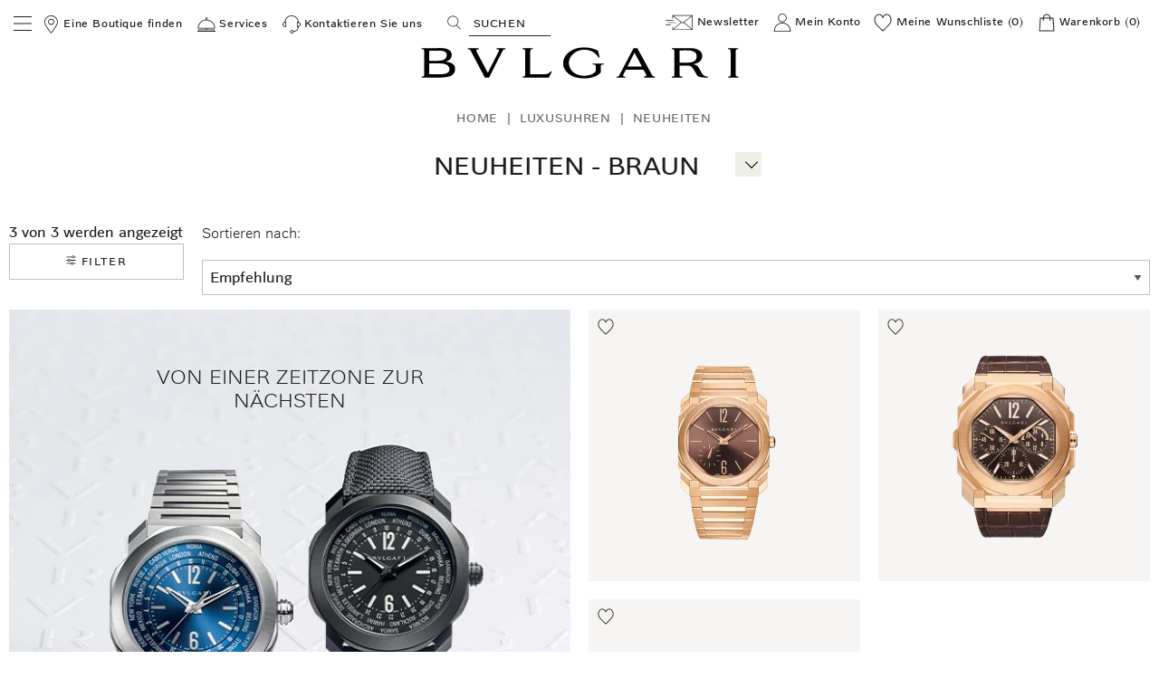

--- FILE ---
content_type: text/html;charset=UTF-8
request_url: https://www.bulgari.com/de-ch/uhren/neuheiten/braun
body_size: 55870
content:
<!doctype html>
<html data-platform="classic" translate="no" content="notranslate" lang="de-ch" dir="ltr"> 
 <head>
  <meta name="viewport" content="width=device-width, initial-scale=1">
  <link rel="preload" as="script" href="https://www.bulgari.com/resources/7306335388e79c739cb6267ecff5ff839180425c884ba"/><link rel="preload" href="https://media2.bulgari.com/image/upload/f_auto,q_auto/v1662993187/grid/octo/640x640_gwd_mepny0.jpg" as="image" fetchpriority="high"> 
  <meta name="google" content="notranslate"> <script type="text/javascript" src="https://www.bulgari.com/resources/7306335388e79c739cb6267ecff5ff839180425c884ba"  ></script><script>
    window.globalDataLayerInCache = {"language":"de","country":"ch","url":"https://www.bulgari.com/de-ch/uhren/bvlgari-highlights/neuheiten/?prefn1=refinementColor&prefv1=Braun","page_cat":"category_listing","page_id":null,"selectedCurrency":"chf","originalShipping":"ch","prod_bu":"Watches"};
    var globalDataLayerNotInCache = {
  "action": "Analytics-GlobalDataLayer",
  "queryString": "paymentMethod=&pipeline=Search-Show",
  "locale": "de_CH",
  "dataLayer": {
    "userLogged": "0",
    "userID": "",
    "cust_crm_id": "not_logged"
  }
};
    window.globalDataLayer = {};

    Object.keys(window.globalDataLayerInCache).forEach(function (key) {
        return window.globalDataLayer[key] = window.globalDataLayerInCache[key];
    });
    Object.keys(globalDataLayerNotInCache.dataLayer).forEach(function (key) {
        if (key === 'cust_crm_id' && window.location.search.indexOf('email') > -1) {
            var urlString = window.location.href;
            var url = new URL(urlString);
            var utmContent = url.searchParams.get("utm_content");
            return window.globalDataLayer[key] = utmContent;
        } else {
            return window.globalDataLayer[key] = globalDataLayerNotInCache.dataLayer[key];
        }
    });
    var dataLayer = [window.globalDataLayer];


  </script> 
  <meta charset="UTF-8"> 
  <meta http-equiv="x-ua-compatible" content="ie=edge">  
  <meta property="og:type" content="website"> 
  <meta property="og:image" content=""> 
  <meta property="og:url" content="https://www.bulgari.com/de-ch/uhren/neuheiten/braun"> 
  <title>Neuheiten - Braun | Bvlgari</title> 
  <meta name="description" content="| Bulgari"> 
  <meta name="keywords" content="Bulgari"> 
  <meta property="twitter:title" content="Suchergebnisse | Bulgari"> 
  <meta property="twitter:description" content="| Bulgari"> 
  <meta property="og:title" content="Neuheiten - Braun | Bvlgari"> 
  <meta name="robots" content="INDEX,FOLLOW"> 
  <meta property="og:description" content="| Bulgari"> <!-- Implementing HrefLang Start --> 
  <link rel="alternate" hreflang="ru-ru" href="https://www.bulgari.com/ru-ru/%D1%87%D0%B0%D1%81%D1%8B/%D0%BD%D0%B0%D1%88%D0%B8-%D0%BF%D1%80%D0%B5%D0%B4%D0%BF%D0%BE%D1%87%D1%82%D0%B5%D0%BD%D0%B8%D1%8F/%D1%81%D0%B0%D0%BC%D0%BE%D0%B5-%D0%BF%D0%BE%D0%BF%D1%83%D0%BB%D1%8F%D1%80%D0%BD%D0%BE%D0%B5?prefn1=refinementColor&amp;prefv1=Braun"> 
  <link rel="alternate" hreflang="de-ch" href="https://www.bulgari.com/de-ch/uhren/neuheiten/braun"> 
  <link rel="alternate" hreflang="fr-ch" href="https://www.bulgari.com/fr-ch/montres/notre-s%C3%A9lection/incontournables?prefn1=refinementColor&amp;prefv1=Braun"> 
  <link rel="alternate" hreflang="it-ch" href="https://www.bulgari.com/it-ch/orologi/scelti-per-te/modelli-esclusivi?prefn1=refinementColor&amp;prefv1=Braun">  
  <link rel="alternate" hreflang="en-al" href="https://www.bulgari.com/en-al/watches/bvlgari-picks/whats-hot?prefn1=refinementColor&amp;prefv1=Braun"> 
  <link rel="alternate" hreflang="en-at" href="https://www.bulgari.com/en-at/watches/bvlgari-picks/whats-hot?prefn1=refinementColor&amp;prefv1=Braun"> 
  <link rel="alternate" hreflang="en-bh" href="https://www.bulgari.com/en-bh/watches/bvlgari-picks/whats-hot?prefn1=refinementColor&amp;prefv1=Braun"> 
  <link rel="alternate" hreflang="en-bd" href="https://www.bulgari.com/en-bd/watches/bvlgari-picks/whats-hot?prefn1=refinementColor&amp;prefv1=Braun"> 
  <link rel="alternate" hreflang="en-be" href="https://www.bulgari.com/en-be/watches/bvlgari-picks/whats-hot?prefn1=refinementColor&amp;prefv1=Braun"> 
  <link rel="alternate" hreflang="en-ba" href="https://www.bulgari.com/en-ba/watches/bvlgari-picks/whats-hot?prefn1=refinementColor&amp;prefv1=Braun"> 
  <link rel="alternate" hreflang="en-bg" href="https://www.bulgari.com/en-bg/watches/bvlgari-picks/whats-hot?prefn1=refinementColor&amp;prefv1=Braun"> 
  <link rel="alternate" hreflang="en-cl" href="https://www.bulgari.com/en-cl/watches/bvlgari-picks/whats-hot?prefn1=refinementColor&amp;prefv1=Braun"> 
  <link rel="alternate" hreflang="en-co" href="https://www.bulgari.com/en-co/watches/bvlgari-picks/whats-hot?prefn1=refinementColor&amp;prefv1=Braun"> 
  <link rel="alternate" hreflang="en-cr" href="https://www.bulgari.com/en-cr/watches/bvlgari-picks/whats-hot?prefn1=refinementColor&amp;prefv1=Braun"> 
  <link rel="alternate" hreflang="en-hr" href="https://www.bulgari.com/en-hr/watches/bvlgari-picks/whats-hot?prefn1=refinementColor&amp;prefv1=Braun"> 
  <link rel="alternate" hreflang="en-cy" href="https://www.bulgari.com/en-cy/watches/bvlgari-picks/whats-hot?prefn1=refinementColor&amp;prefv1=Braun"> 
  <link rel="alternate" hreflang="en-cz" href="https://www.bulgari.com/en-cz/watches/bvlgari-picks/whats-hot?prefn1=refinementColor&amp;prefv1=Braun"> 
  <link rel="alternate" hreflang="en-dk" href="https://www.bulgari.com/en-dk/watches/bvlgari-picks/whats-hot?prefn1=refinementColor&amp;prefv1=Braun"> 
  <link rel="alternate" hreflang="en-do" href="https://www.bulgari.com/en-do/watches/bvlgari-picks/whats-hot?prefn1=refinementColor&amp;prefv1=Braun"> 
  <link rel="alternate" hreflang="en-eg" href="https://www.bulgari.com/en-eg/watches/bvlgari-picks/whats-hot?prefn1=refinementColor&amp;prefv1=Braun"> 
  <link rel="alternate" hreflang="en-ee" href="https://www.bulgari.com/en-ee/watches/bvlgari-picks/whats-hot?prefn1=refinementColor&amp;prefv1=Braun"> 
  <link rel="alternate" hreflang="en-fi" href="https://www.bulgari.com/en-fi/watches/bvlgari-picks/whats-hot?prefn1=refinementColor&amp;prefv1=Braun"> 
  <link rel="alternate" hreflang="en-gh" href="https://www.bulgari.com/en-gh/watches/bvlgari-picks/whats-hot?prefn1=refinementColor&amp;prefv1=Braun"> 
  <link rel="alternate" hreflang="en-gr" href="https://www.bulgari.com/en-gr/watches/bvlgari-picks/whats-hot?prefn1=refinementColor&amp;prefv1=Braun"> 
  <link rel="alternate" hreflang="en-gt" href="https://www.bulgari.com/en-gt/watches/bvlgari-picks/whats-hot?prefn1=refinementColor&amp;prefv1=Braun"> 
  <link rel="alternate" hreflang="en-hu" href="https://www.bulgari.com/en-hu/watches/bvlgari-picks/whats-hot?prefn1=refinementColor&amp;prefv1=Braun"> 
  <link rel="alternate" hreflang="en-ie" href="https://www.bulgari.com/en-ie/watches/bvlgari-picks/whats-hot?prefn1=refinementColor&amp;prefv1=Braun"> 
  <link rel="alternate" hreflang="en-il" href="https://www.bulgari.com/en-il/watches/bvlgari-picks/whats-hot?prefn1=refinementColor&amp;prefv1=Braun"> 
  <link rel="alternate" hreflang="en-jo" href="https://www.bulgari.com/en-jo/watches/bvlgari-picks/whats-hot?prefn1=refinementColor&amp;prefv1=Braun"> 
  <link rel="alternate" hreflang="en-ke" href="https://www.bulgari.com/en-ke/watches/bvlgari-picks/whats-hot?prefn1=refinementColor&amp;prefv1=Braun"> 
  <link rel="alternate" hreflang="en-lv" href="https://www.bulgari.com/en-lv/watches/bvlgari-picks/whats-hot?prefn1=refinementColor&amp;prefv1=Braun"> 
  <link rel="alternate" hreflang="en-lb" href="https://www.bulgari.com/en-lb/watches/bvlgari-picks/whats-hot?prefn1=refinementColor&amp;prefv1=Braun"> 
  <link rel="alternate" hreflang="en-lt" href="https://www.bulgari.com/en-lt/watches/bvlgari-picks/whats-hot?prefn1=refinementColor&amp;prefv1=Braun"> 
  <link rel="alternate" hreflang="en-lu" href="https://www.bulgari.com/en-lu/watches/bvlgari-picks/whats-hot?prefn1=refinementColor&amp;prefv1=Braun"> 
  <link rel="alternate" hreflang="en-mt" href="https://www.bulgari.com/en-mt/watches/bvlgari-picks/whats-hot?prefn1=refinementColor&amp;prefv1=Braun"> 
  <link rel="alternate" hreflang="en-ma" href="https://www.bulgari.com/en-ma/watches/bvlgari-picks/whats-hot?prefn1=refinementColor&amp;prefv1=Braun"> 
  <link rel="alternate" hreflang="en-nl" href="https://www.bulgari.com/en-nl/watches/bvlgari-picks/whats-hot?prefn1=refinementColor&amp;prefv1=Braun"> 
  <link rel="alternate" hreflang="en-nz" href="https://www.bulgari.com/en-nz/watches/bvlgari-picks/whats-hot?prefn1=refinementColor&amp;prefv1=Braun"> 
  <link rel="alternate" hreflang="en-ng" href="https://www.bulgari.com/en-ng/watches/bvlgari-picks/whats-hot?prefn1=refinementColor&amp;prefv1=Braun"> 
  <link rel="alternate" hreflang="en-no" href="https://www.bulgari.com/en-no/watches/bvlgari-picks/whats-hot?prefn1=refinementColor&amp;prefv1=Braun"> 
  <link rel="alternate" hreflang="en-om" href="https://www.bulgari.com/en-om/watches/bvlgari-picks/whats-hot?prefn1=refinementColor&amp;prefv1=Braun"> 
  <link rel="alternate" hreflang="en-pk" href="https://www.bulgari.com/en-pk/watches/bvlgari-picks/whats-hot?prefn1=refinementColor&amp;prefv1=Braun"> 
  <link rel="alternate" hreflang="en-ph" href="https://www.bulgari.com/en-ph/watches/bvlgari-picks/whats-hot?prefn1=refinementColor&amp;prefv1=Braun"> 
  <link rel="alternate" hreflang="en-pl" href="https://www.bulgari.com/en-pl/watches/bvlgari-picks/whats-hot?prefn1=refinementColor&amp;prefv1=Braun"> 
  <link rel="alternate" hreflang="en-pt" href="https://www.bulgari.com/en-pt/watches/bvlgari-picks/whats-hot?prefn1=refinementColor&amp;prefv1=Braun"> 
  <link rel="alternate" hreflang="en-qa" href="https://www.bulgari.com/en-qa/watches/bvlgari-picks/whats-hot?prefn1=refinementColor&amp;prefv1=Braun"> 
  <link rel="alternate" hreflang="en-ro" href="https://www.bulgari.com/en-ro/watches/bvlgari-picks/whats-hot?prefn1=refinementColor&amp;prefv1=Braun"> 
  <link rel="alternate" hreflang="en-rs" href="https://www.bulgari.com/en-rs/watches/bvlgari-picks/whats-hot?prefn1=refinementColor&amp;prefv1=Braun"> 
  <link rel="alternate" hreflang="en-sk" href="https://www.bulgari.com/en-sk/watches/bvlgari-picks/whats-hot?prefn1=refinementColor&amp;prefv1=Braun"> 
  <link rel="alternate" hreflang="en-si" href="https://www.bulgari.com/en-si/watches/bvlgari-picks/whats-hot?prefn1=refinementColor&amp;prefv1=Braun"> 
  <link rel="alternate" hreflang="en-za" href="https://www.bulgari.com/en-za/watches/bvlgari-picks/whats-hot?prefn1=refinementColor&amp;prefv1=Braun"> 
  <link rel="alternate" hreflang="en-lk" href="https://www.bulgari.com/en-lk/watches/bvlgari-picks/whats-hot?prefn1=refinementColor&amp;prefv1=Braun"> 
  <link rel="alternate" hreflang="en-se" href="https://www.bulgari.com/en-se/watches/bvlgari-picks/whats-hot?prefn1=refinementColor&amp;prefv1=Braun"> 
  <link rel="alternate" hreflang="en-th" href="https://www.bulgari.com/en-th/watches/bvlgari-picks/whats-hot?prefn1=refinementColor&amp;prefv1=Braun"> 
  <link rel="alternate" hreflang="en-uy" href="https://www.bulgari.com/en-uy/watches/bvlgari-picks/whats-hot?prefn1=refinementColor&amp;prefv1=Braun"> 
  <link rel="alternate" hreflang="en-ve" href="https://www.bulgari.com/en-ve/watches/bvlgari-picks/whats-hot?prefn1=refinementColor&amp;prefv1=Braun"> 
  <link rel="alternate" hreflang="en-vn" href="https://www.bulgari.com/en-vn/watches/bvlgari-picks/whats-hot?prefn1=refinementColor&amp;prefv1=Braun"> 
  <link rel="alternate" hreflang="zh-tw" href="https://www.bulgari.com/zh-tw/%E8%85%95%E9%8C%B6/%E6%88%91%E5%80%91%E6%89%80%E6%84%9B/%E6%9C%80%E6%96%B0%E6%B6%88%E6%81%AF?prefn1=refinementColor&amp;prefv1=Braun"> 
  <link rel="alternate" hreflang="en-mo" href="https://www.bulgari.com/en-mo/watches/bvlgari-picks/whats-hot?prefn1=refinementColor&amp;prefv1=Braun"> 
  <link rel="alternate" hreflang="en-hk" href="https://www.bulgari.com/en-hk/watches/bvlgari-picks/whats-hot?prefn1=refinementColor&amp;prefv1=Braun"> 
  <link rel="alternate" hreflang="en-my" href="https://www.bulgari.com/en-my/watches/bvlgari-picks/whats-hot?prefn1=refinementColor&amp;prefv1=Braun"> 
  <link rel="alternate" hreflang="zh-hk" href="https://www.bulgari.com/zh-hk/%E8%85%95%E9%8C%B6/%E6%88%91%E5%80%91%E6%89%80%E6%84%9B/%E6%9C%80%E6%96%B0%E6%B6%88%E6%81%AF?prefn1=refinementColor&amp;prefv1=Braun"> <!-- Implementing HrefLang Finish --> 
  <meta name="google-site-verification" content="08fmhuKheBlc4hUatk7Q8tfxfTPD4dr-MbkB69A_RSw"> 
  <link rel="apple-touch-icon-precomposed" sizes="57x57" href="https://media2.bulgari.com/image/upload/f_auto,q_auto/other/static/images/favicons/apple-touch-icon-57x57.png"> 
  <link rel="apple-touch-icon-precomposed" sizes="114x114" href="https://media2.bulgari.com/image/upload/f_auto,q_auto/other/static/images/favicons/apple-touch-icon-114x114.png"> 
  <link rel="apple-touch-icon-precomposed" sizes="72x72" href="https://media2.bulgari.com/image/upload/f_auto,q_auto/other/static/images/favicons/apple-touch-icon-72x72.png"> 
  <link rel="apple-touch-icon-precomposed" sizes="144x144" href="https://media2.bulgari.com/image/upload/f_auto,q_auto/other/static/images/favicons/apple-touch-icon-144x144.png"> 
  <link rel="apple-touch-icon-precomposed" sizes="60x60" href="https://media2.bulgari.com/image/upload/f_auto,q_auto/other/static/images/favicons/apple-touch-icon-60x60.png"> 
  <link rel="apple-touch-icon-precomposed" sizes="120x120" href="https://media2.bulgari.com/image/upload/f_auto,q_auto/other/static/images/favicons/apple-touch-icon-120x120.png"> 
  <link rel="apple-touch-icon-precomposed" sizes="76x76" href="https://media2.bulgari.com/image/upload/f_auto,q_auto/other/static/images/favicons/apple-touch-icon-76x76.png"> 
  <link rel="apple-touch-icon-precomposed" sizes="152x152" href="https://media2.bulgari.com/image/upload/f_auto,q_auto/other/static/images/favicons/apple-touch-icon-152x152.png"> 
  <link rel="icon" type="image/png" href="https://media2.bulgari.com/image/upload/f_auto,q_auto/other/static/images/favicons/favicon-144x144.png" sizes="144x144"> 
  <link rel="icon" type="image/png" href="https://media2.bulgari.com/image/upload/f_auto,q_auto/other/static/images/favicons/favicon-96x96.png" sizes="96x96"> 
  <link rel="icon" type="image/png" href="https://media2.bulgari.com/image/upload/f_auto,q_auto/other/static/images/favicons/favicon-48x48.png" sizes="48x48"> 
  <link rel="manifest" href="https://media2.bulgari.com/raw/upload/other/static/images/favicons/site.webmanifest"> 
  <link rel="mask-icon" href="https://media2.bulgari.com/image/upload/other/static/images/favicons/safari-pinned-tab.svg" color="#5bbad5"> 
  <meta name="msapplication-TileColor" content="#da532c"> 
  <meta name="theme-color" content="#ffffff"> 
  <style id="kxscritical">.kbreadcrumb{margin:auto;font-size:10pt;margin-bottom:10px}.kbreadcrumb ol{display:flex;color:#6E6B68}.kbreadcrumb ol li{list-style-type:none;margin-right:10px}.kbreadcrumb ol li a{text-decoration:none;text-transform:capitalize}p.nav_h2{font-size:1.6875rem;line-height:1.2963;text-transform:uppercase;letter-spacing:0.05em}p.product-tile-shortinfo_h5{color:#85715D;text-transform:initial;margin-bottom:0;font-size:.8125rem}p.attribute-label_h4{font-size:.875rem}p.taxes-label_h4{color:#6b6b6b}.search-banner{background-color:unset!important}span#arrow{position:relative;right:unset;top:-4px;padding:4px 2px 0 2px;background:#eef0e7}span#arrow button#slideMenu{font-size:30px!important;font-weight:200!important;line-height:24px;padding:0;margin:0;color:#868883;width:20px;height:24px;position:relative}#arrow #slideMenu[aria-expanded=false]::before{content:"+";font-size:24px;width:20px;display:block;height:24px;position:absolute}@media (max-width:520px){span#arrow{position:absolute!important;right:6px!important;top:-4px!important;padding:0 2px!important;background:#eef0e7;-webkit-transform:rotate(0deg);-ms-transform:rotate(0deg)}}@media print,screen and (min-width:40em){.reveal,.reveal.small,.reveal.large{right:auto;left:auto;margin:0 auto}}html{line-height:1.15;-webkit-text-size-adjust:100%}body{margin:0}h1{font-size:2em;margin:.67em 0}a{background-color:transparent}strong{font-weight:bolder}img{border-style:none}button,input,select{font-family:inherit;font-size:100%;line-height:1.15;margin:0}button,input{overflow:visible}button,select{text-transform:none}button,[type=button],[type=submit]{-webkit-appearance:button}button::-moz-focus-inner,[type=button]::-moz-focus-inner,[type=submit]::-moz-focus-inner{border-style:none;padding:0}button:-moz-focusring,[type=button]:-moz-focusring,[type=submit]:-moz-focusring{outline:1px dotted ButtonText}[type=checkbox],[type=radio]{-webkit-box-sizing:border-box;box-sizing:border-box;padding:0}[type=search]{-webkit-appearance:textfield;outline-offset:-2px}[type=search]::-webkit-search-decoration{-webkit-appearance:none}::-webkit-file-upload-button{-webkit-appearance:button;font:inherit}[hidden]{display:none}html{-webkit-box-sizing:border-box;box-sizing:border-box;font-size:100%}*,*::before,*::after{-webkit-box-sizing:inherit;box-sizing:inherit}body{margin:0;padding:0;background:#fff;font-family:helvetica neue,Helvetica,Roboto,Arial,sans-serif;font-weight:400;line-height:1.5;color:#1f1f1f;-webkit-font-smoothing:antialiased;-moz-osx-font-smoothing:grayscale}img{display:inline-block;vertical-align:middle;max-width:100%;height:auto;-ms-interpolation-mode:bicubic}select{-webkit-box-sizing:border-box;box-sizing:border-box;width:100%;border-radius:0}button{padding:0;-webkit-appearance:none;-moz-appearance:none;appearance:none;border:0;border-radius:0;background:0;line-height:1}button,input,select{font-family:inherit}.grid-container{padding-right:.625rem;padding-left:.625rem;max-width:80rem;margin-left:auto;margin-right:auto}@media print,screen and (min-width:40em){.grid-container{padding-right:.625rem;padding-left:.625rem}}.grid-container.fluid{padding-right:.625rem;padding-left:.625rem;max-width:100%;margin-left:auto;margin-right:auto}@media print,screen and (min-width:40em){.grid-container.fluid{padding-right:.625rem;padding-left:.625rem}}.grid-x{display:-webkit-flex;display:-ms-flexbox;display:flex;-webkit-flex-flow:row wrap;-ms-flex-flow:row wrap;flex-flow:row wrap}.cell{-webkit-flex:0 0 auto;-ms-flex:0 0 auto;flex:0 0 auto;min-height:0;min-width:0;width:100%}.cell.auto{-webkit-flex:1 1 0;-ms-flex:1 1 0;flex:1 1 0}.grid-x>.auto{width:auto}.grid-x>.small-3,.grid-x>.small-6,.grid-x>.small-10,.grid-x>.small-12{-webkit-flex-basis:auto;-ms-flex-preferred-size:auto;flex-basis:auto}@media print,screen and (min-width:40em){.grid-x>.medium-2,.grid-x>.medium-3,.grid-x>.medium-6,.grid-x>.medium-8,.grid-x>.medium-12{-webkit-flex-basis:auto;-ms-flex-preferred-size:auto;flex-basis:auto}}@media print,screen and (min-width:64em){.grid-x>.large-2,.grid-x>.large-4,.grid-x>.large-6,.grid-x>.large-8,.grid-x>.large-12{-webkit-flex-basis:auto;-ms-flex-preferred-size:auto;flex-basis:auto}}.grid-x>.small-3,.grid-x>.small-6,.grid-x>.small-10,.grid-x>.small-12{-webkit-flex:0 0 auto;-ms-flex:0 0 auto;flex:0 0 auto}.grid-x>.small-3{width:25%}.grid-x>.small-6{width:50%}.grid-x>.small-10{width:83.33333%}.grid-x>.small-12{width:100%}@media print,screen and (min-width:40em){.grid-x>.medium-2,.grid-x>.medium-3,.grid-x>.medium-6,.grid-x>.medium-8,.grid-x>.medium-12{-webkit-flex:0 0 auto;-ms-flex:0 0 auto;flex:0 0 auto}.grid-x>.medium-2{width:16.66667%}.grid-x>.medium-3{width:25%}.grid-x>.medium-6{width:50%}.grid-x>.medium-8{width:66.66667%}.grid-x>.medium-12{width:100%}}@media print,screen and (min-width:64em){.grid-x>.large-2,.grid-x>.large-4,.grid-x>.large-6,.grid-x>.large-8,.grid-x>.large-12{-webkit-flex:0 0 auto;-ms-flex:0 0 auto;flex:0 0 auto}.grid-x>.large-2{width:16.66667%}.grid-x>.large-4{width:33.33333%}.grid-x>.large-6{width:50%}.grid-x>.large-8{width:66.66667%}.grid-x>.large-12{width:100%}}.grid-margin-x{margin-left:-.625rem;margin-right:-.625rem}@media print,screen and (min-width:40em){.grid-margin-x{margin-left:-.625rem;margin-right:-.625rem}}.grid-margin-x>.cell{width:calc(100% - 1.25rem);margin-left:.625rem;margin-right:.625rem}@media print,screen and (min-width:40em){.grid-margin-x>.cell{width:calc(100% - 1.25rem);margin-left:.625rem;margin-right:.625rem}}.grid-margin-x>.auto{width:auto}.grid-margin-x>.small-6{width:calc(50% - 1.25rem)}@media print,screen and (min-width:40em){.grid-margin-x>.auto{width:auto}.grid-margin-x>.small-6{width:calc(50% - 1.25rem)}.grid-margin-x>.medium-3{width:calc(25% - 1.25rem)}.grid-margin-x>.medium-6{width:calc(50% - 1.25rem)}.grid-margin-x>.medium-12{width:calc(100% - 1.25rem)}}@media print,screen and (min-width:64em){.grid-margin-x>.large-2{width:calc(16.66667% - 1.25rem)}.grid-margin-x>.large-4{width:calc(33.33333% - 1.25rem)}.grid-margin-x>.large-8{width:calc(66.66667% - 1.25rem)}.grid-margin-x>.large-12{width:calc(100% - 1.25rem)}}.small-offset-1{margin-left:8.33333%}@media print,screen and (min-width:40em){.medium-offset-2{margin-left:16.66667%}.medium-offset-3{margin-left:25%}}@media print,screen and (min-width:64em){.large-offset-2{margin-left:16.66667%}.large-offset-3{margin-left:25%}.large-offset-4{margin-left:33.33333%}}[type=text],[type=email],[type=search]{display:block;-webkit-box-sizing:border-box;box-sizing:border-box;width:100%;height:2.4375rem;margin:0 0 1rem;padding:.5rem;border:1px solid silver;border-radius:0;background-color:#fff;-webkit-box-shadow:none;box-shadow:none;font-family:futura,Arial,sans-serif;font-size:1rem;font-weight:400;line-height:1.5;color:#1f1f1f;-webkit-appearance:none;-moz-appearance:none;appearance:none}[type=submit],[type=button]{-webkit-appearance:none;-moz-appearance:none;appearance:none;border-radius:0}input[type=search]{-webkit-box-sizing:border-box;box-sizing:border-box}::-webkit-input-placeholder{color:silver}:-ms-input-placeholder{color:silver}::-ms-input-placeholder{color:silver}::placeholder{color:silver}[type=checkbox],[type=radio]{margin:0 0 1rem}label{display:block;margin:0;font-size:.8125rem;font-weight:400;line-height:1.8;color:#1f1f1f}.help-text{margin-top:-.5rem;font-size:.75rem;font-style:normal;color:#1f1f1f}select{height:2.4375rem;margin:0 0 1rem;padding:.5rem;-webkit-appearance:none;-moz-appearance:none;appearance:none;border:1px solid silver;border-radius:0;background-color:#fff;font-family:futura,Arial,sans-serif;font-size:1rem;font-weight:400;line-height:1.5;color:#1f1f1f;background-image:url([data-uri]);-webkit-background-origin:content-box;background-origin:content-box;background-position:right -1rem center;background-repeat:no-repeat;-webkit-background-size:9px 6px;background-size:9px 6px;padding-right:1.5rem}@media screen and (min-width:0\0){select{background-image:url([data-uri])}}select::-ms-expand{display:none}select:not([multiple]){padding-top:0;padding-bottom:0}.accordion{margin-left:0;background:#fff;list-style-type:none}.accordion-item:first-child>:first-child{border-radius:0}.accordion-item:last-child>:last-child{border-radius:0}.accordion-title{position:relative;display:block;padding:1.25rem 1rem;border:1px solid #f0ede8;border-bottom:0;font-size:.75rem;line-height:1;color:#000}:last-child:not(.is-active)>.accordion-title{border-bottom:1px solid #f0ede8;border-radius:0}.accordion-title::before{position:absolute;top:50%;right:1rem;margin-top:-.5rem;content:"+"}.accordion-content{display:none;padding:1rem;border:1px solid #f0ede8;border-bottom:0;background-color:#fff;color:#1f1f1f}:last-child>.accordion-content:last-child{border-bottom:1px solid #f0ede8}.button{display:inline-block;vertical-align:middle;margin:0 0 1rem;padding:.85em 1em;border:1px solid transparent;border-radius:0;font-family:inherit;font-size:.9rem;-webkit-appearance:none;line-height:1;text-align:center}.button.small{font-size:.75rem}.button.expanded{display:block;width:100%;margin-right:0;margin-left:0}.button{background-color:#1f1f1f;color:#fff}.button.hollow{background-color:transparent}.button.hollow{border:1px solid #1f1f1f;color:#1f1f1f}div,ul,ol,li,h1,h2,h4,h5,form,p{margin:0;padding:0}p{margin-bottom:1rem;font-size:inherit;line-height:1.6;text-rendering:optimizeLegibility}strong{font-weight:700;line-height:inherit}h1,.h1,h2,.h3,h4,.h4,h5{font-family:futura,Arial,sans-serif;font-style:normal;font-weight:400;color:inherit;text-rendering:optimizeLegibility}h1,.h1{font-size:1.6875rem;line-height:1.4;margin-top:0;margin-bottom:.5rem}h2{font-size:1rem;line-height:1.4;margin-top:0;margin-bottom:.5rem}.h3{font-size:.8125rem;line-height:1.4;margin-top:0;margin-bottom:.5rem}h4,.h4{font-size:.875rem;line-height:1.4;margin-top:0;margin-bottom:.5rem}h5{font-size:.8125rem;line-height:1.4;margin-top:0;margin-bottom:.5rem}@media print,screen and (min-width:40em){h1,.h1{font-size:1.6875rem}h2{font-size:1rem}.h3{font-size:.8125rem}h4,.h4{font-size:.875rem}h5{font-size:.8125rem}}a{line-height:inherit;color:#000;text-decoration:none}a img{border:0}ul,ol{margin-bottom:1rem;list-style-position:outside;line-height:1.6}li{font-size:inherit}ul{margin-left:1.25rem;list-style-type:disc}ol{margin-left:1.25rem}ul ul{margin-left:1.25rem;margin-bottom:0}ul.no-bullet{margin-left:0;list-style:none}.text-left{text-align:left}.text-right{text-align:right}.text-center{text-align:center}.hide{display:none!important}@media print,screen and (max-width:39.99875em){.hide-for-small-only{display:none!important}}@media screen and (max-width:0),screen and (min-width:40em){.show-for-small-only{display:none!important}}@media print,screen and (min-width:40em){.hide-for-medium{display:none!important}}@media screen and (max-width:39.99875em){.show-for-medium{display:none!important}}@media print,screen and (min-width:64em){.hide-for-large{display:none!important}}@media screen and (max-width:63.99875em){.show-for-large{display:none!important}}.show-for-sr{position:absolute!important;width:1px!important;height:1px!important;padding:0!important;overflow:hidden!important;clip:rect(0,0,0,0)!important;white-space:nowrap!important;border:0!important}.clearfix::before,.clearfix::after{display:table;content:' ';-webkit-flex-basis:0;-ms-flex-preferred-size:0;flex-basis:0;-webkit-order:1;-ms-flex-order:1;order:1}.clearfix::after{clear:both}.align-self-middle{-webkit-align-self:center;-ms-flex-item-align:center;align-self:center}.reveal{z-index:1006;-webkit-backface-visibility:hidden;backface-visibility:hidden;display:none;padding:1rem;border:1px solid silver;border-radius:0;background-color:#fff;position:relative;top:100px;margin-right:auto;margin-left:auto;overflow-y:auto}@media print,screen and (min-width:40em){.reveal{min-height:0}}.reveal>:last-child{margin-bottom:0}@media print,screen and (min-width:40em){.reveal{width:600px;max-width:80rem}}@media print,screen and (min-width:40em){.reveal.small{width:50%;max-width:80rem}}@media print,screen and (min-width:40em){.reveal.large{width:90%;max-width:80rem}}@media print,screen and (max-width:39.99875em){.reveal{top:0;right:0;bottom:0;left:0;width:100%;max-width:none;height:100%;min-height:100%;margin-left:0;border:0;border-radius:0}}.close-button{position:absolute;z-index:10;color:#888}.close-button{right:1rem;top:.5rem;font-size:2em;line-height:1}.pos-relative{position:relative}.hidden{display:none}.no-margin{margin:0!important}.no-padding{padding:0!important}.visuallyhidden{position:absolute!important;width:1px;height:1px;padding:0;overflow:hidden;clip:rect(1px,1px,1px,1px);white-space:nowrap;border:0}body{font-family:futura,Arial,sans-serif}h1,h2,h4,h5{color:#1f1f1f;text-transform:uppercase}.h1,h1{font-size:1.625rem;line-height:1.2963}@media print,screen and (min-width:40em){.h1,h1{font-size:1.6875rem}}h2{line-height:1.1875}.h3{font-weight:800;line-height:1.23077}.h4,h4{color:#6b6b6b;line-height:1.25rem}@media print,screen and (min-width:40em){.h4,h4{line-height:2.42857}}.uppercase{text-transform:uppercase}.capitalize{text-transform:capitalize}.text-bold{font-weight:700}.no-underline{text-decoration:none}.standard-text{text-transform:none}p,span{letter-spacing:0}a{letter-spacing:.05em;text-decoration:underline;color:currentColor}a.small{font-size:.75rem}ul li{letter-spacing:.05em}span{letter-spacing:.05em}.h1{font-family:futura,Arial,sans-serif;font-style:normal;font-weight:400;color:inherit;text-rendering:optimizeLegibility}label:not(.boolean-field){text-transform:uppercase}select{line-height:20px;overflow:hidden}.button{text-transform:uppercase;letter-spacing:.15em;font-size:.75rem;padding:.75rem 1.875rem;background:#1f1f1f;text-decoration:none;line-height:1.125rem}.button.hollow{background:0;color:#1f1f1f;border:1px solid #1f1f1f}.button.small{padding:.625rem .9375rem}.search--btn__ada{opacity:0}.boolean-field{display:-webkit-inline-flex;display:-ms-inline-flexbox;display:inline-flex;position:relative;margin-bottom:16px;padding-right:16px}.boolean-field input[type=checkbox],.boolean-field input[type=radio]{opacity:0;width:0;height:0;position:absolute;top:0;left:0}.boolean-field label{text-transform:inherit}.boolean-field .checkbox-label,.boolean-field .radio-label{line-height:1.5;color:#1f1f1f;font-size:.875rem;padding-left:1.875rem;margin-left:-1.875rem;z-index:2}.boolean-field .checkbox-input{display:inline-block;position:relative;padding-left:30px;text-transform:none;line-height:18px;margin:0}.boolean-field .checkbox-input::after,.boolean-field .checkbox-input::before{content:"";position:absolute}.boolean-field .checkbox-input::before{top:0;left:0;width:20px;height:20px;background-color:transparent;border:1px solid silver}.boolean-field .checkbox-input::after{top:2px;left:2px;width:16px;height:16px;background:url([data-uri]);-webkit-background-size:100% 100%;background-size:100%;opacity:0;-webkit-transform:scale3d(0,0,0);transform:scale3d(0,0,0)}.boolean-field .radio-input{display:inline-block;position:relative;padding-left:30px;text-transform:none;line-height:18px;margin:0}.boolean-field .radio-input::after,.boolean-field .radio-input::before{content:"";position:absolute}.boolean-field .radio-input::before{top:0;left:0;width:22px;height:22px;border-radius:50%;background-color:transparent;border:1px solid silver}.boolean-field .radio-input::after{top:5px;left:5px;border-radius:50%;width:12px;height:12px;background-color:#1f1f1f;opacity:0;-webkit-transform:scale3d(0,0,0);transform:scale3d(0,0,0)}.lazyload{opacity:0}.lazyload{opacity:1}.dis-container{position:relative;background:#f0ede8;overflow:hidden}.dis-container img{position:absolute;top:0;left:0;width:100%;height:100%;-o-object-fit:cover;object-fit:cover;width:100%;height:100%}.dis-container img.lazyload{opacity:1;-webkit-transform:scale(1) translateY(0);-ms-transform:scale(1) translateY(0);transform:scale(1) translateY(0)}.prod-ratio{padding-top:100%}body>.page{position:relative}.page-header{position:fixed;top:0;left:0;width:100%;background:#fff;z-index:101}.top-header-row{display:-webkit-flex;display:-ms-flexbox;display:flex;-webkit-justify-content:space-between;-ms-flex-pack:justify;justify-content:space-between;padding:.625rem .9375rem}@media print,screen and (max-width:63.99875em){.top-header-row{padding:.9375rem .625rem .1875rem;height:3.3125rem}}.top-header-row a.w-icon{display:inline-block;font-size:.75rem;text-decoration:none;margin:0 .3125rem}.top-header-row .left-container{text-align:left}.top-header-row .left-container a{margin-right:.4rem}@media print,screen and (max-width:63.99875em){.top-header-row .left-container .open-mobile-nav,.top-header-row .left-container .toggle-mobile-search{display:inline-block;width:1.25rem;height:1.25rem;margin:0;padding:0}.top-header-row .left-container .open-mobile-nav svg,.top-header-row .left-container .toggle-mobile-search svg{width:100%;height:100%;position:static;-webkit-transform:none;-ms-transform:none;transform:none}}@media print,screen and (max-width:39.99875em){.top-header-row .left-container .open-mobile-nav,.top-header-row .left-container .toggle-mobile-search{width:1rem;height:1rem}}@media print,screen and (max-width:63.99875em){.top-header-row .left-container .toggle-mobile-search{margin-left:.625rem}}@media print,screen and (max-width:63.99875em){.top-header-row .left-container .toggle-mobile-search{margin-left:.5rem}}@media print,screen and (max-width:63.99875em){.top-header-row .left-container #search-btn-ada{padding:0}}.top-header-row .right-container{text-align:right}@media print,screen and (max-width:39.99875em){.top-header-row .right-container a{margin:0 0 0 .4rem}}.top-header-row .right-container .minicart{display:inline}@media print,screen and (max-width:63.99875em){.top-header-row .right-container .shopping-bag-cta{display:inline-block;width:1.25rem;height:1.25rem;padding:0}}@media print,screen and (max-width:39.99875em){.top-header-row .right-container .shopping-bag-cta{width:1rem;height:1rem}}@media print,screen and (max-width:63.99875em){.top-header-row .right-container .storelocator-cta{display:inline-block;width:1.25rem;height:1.25rem;padding:0}}@media print,screen and (max-width:39.99875em){.top-header-row .right-container .storelocator-cta{width:1rem;height:1rem}}.top-header-row svg{width:1.25rem;height:1.25rem;vertical-align:middle}@media print,screen and (max-width:63.99875em){.top-header-row svg{position:static;-webkit-transform:none;-ms-transform:none;transform:none;vertical-align:unset}}@media print,screen and (max-width:39.99875em){.top-header-row svg{width:1rem;height:1rem}}.top-header-row a.newsletter svg{width:1.875rem;height:1.875rem}.logo-container{text-align:center;margin:0}.logo-container svg{width:24.0625rem;height:2.4375rem}@media print,screen and (max-width:63.99875em){.logo-container svg{width:9.375rem;height:1.125rem}}.w-icon{position:relative}.search-container{position:relative;padding-left:1.5rem;margin-left:1rem;margin-right:1rem}@media print,screen and (min-width:64em){.search-container{display:inline-block!important}}@media print,screen and (max-width:63.99875em){.search-container{display:none;position:absolute;top:100%;left:0;width:100%;background:#fff;padding:.625rem .9375rem}}@media print,screen and (max-width:39.99875em){.search-container{margin-left:0}}.search-container .spinner{position:absolute;top:7px;left:0;opacity:0}@media print,screen and (max-width:63.99875em){.search-container .spinner{top:36%;left:.9375rem}}.search-container svg{width:.9375rem;height:1.0625rem;position:absolute;top:50%;left:0;-webkit-transform:translateY(-50%);-ms-transform:translateY(-50%);transform:translateY(-50%)}@media print,screen and (max-width:63.99875em){.search-container svg{left:.9375rem}}.search-container input{border:0;border-bottom:1px solid #1f1f1f;margin:0;padding:.3125rem;color:#1f1f1f;width:90px;height:1.875rem;font-size:1rem}@media print,screen and (max-width:63.99875em){.search-container input{width:100%;padding-left:1.875rem;border-bottom:0}}.search-container input::-webkit-input-placeholder{color:#1f1f1f;font-size:.75rem;text-transform:uppercase;letter-spacing:.05em}.search-container input:-ms-input-placeholder{color:#1f1f1f;font-size:.75rem;text-transform:uppercase;letter-spacing:.05em}.search-container input::-ms-input-placeholder{color:#1f1f1f;font-size:.75rem;text-transform:uppercase;letter-spacing:.05em}.suggestions-wrapper{position:absolute;top:100%;left:0;width:100%;overflow:hidden;z-index:1;display:none}@media print,screen and (max-width:63.99875em){.suggestions-wrapper{top:calc(100% + 50px);overflow:auto}}.suggestions-wrapper .close-search{position:absolute;top:1.25rem;right:1.875rem;z-index:1;opacity:0}@media print,screen and (max-width:63.99875em){.suggestions-wrapper .close-search{top:0;right:.9375rem}}.suggestions-wrapper .close-search svg{width:.9375rem;height:.9375rem}.suggestions-wrapper .close-search{opacity:0}.bottom-header-row{border-bottom:1px solid #e6e6e6}@media print,screen and (max-width:63.99875em){.bottom-header-row{position:relative;z-index:1}}a.skip-main{top:-100px;position:absolute;width:1px;height:1px;overflow:hidden;z-index:-999}@media print,screen and (max-width:63.99875em){.mobile-sub-menu.no-bullet{margin:0 .625rem;border-bottom:.0625rem solid}.mobile-sub-menu.no-bullet>ul{padding:0;margin:0;display:-webkit-flex;display:-ms-flexbox;display:flex}.mobile-sub-menu.no-bullet>ul li{display:inline;vertical-align:top}.mobile-sub-menu.no-bullet>ul li svg{max-width:35%;height:2.5rem}.mobile-sub-menu.no-bullet>ul li a{text-align:center;margin:0;text-decoration:none}.mobile-sub-menu.no-bullet>ul li a p{text-transform:capitalize;text-decoration:none;font-size:.6875rem}}.showForAdaTabNav{display:none}.spacer{height:3.125rem}.spacer.small{height:1.25rem}.spacer.medium{height:1.875rem}.spacer.large{height:4.375rem}.tile-image-container{position:relative;background:#f0ede8;overflow:hidden}.slider-plp-tile-container{width:100%;height:100%;position:absolute;top:50%;left:0;-webkit-transform:translateY(-50%);-ms-transform:translateY(-50%);transform:translateY(-50%);display:none;overflow:hidden}.slider-plp-tile-container .slider-plp-tile{height:100%}.wg.expanded{max-width:100%}.wg.text-cta-subject-center .wg-text-box{height:80%;text-align:center}.wg.text-cta-subject-center .button{position:absolute;width:50%;left:25%;bottom:0}@media print,screen and (max-width:39.99875em){.wg.text-cta-subject-center .wg-text-box{position:absolute;height:90%;top:50%;left:50%;-webkit-transform:translate(-50%,-50%);-ms-transform:translate(-50%,-50%);transform:translate(-50%,-50%);width:80%;padding:0}}.wg.expanded img{width:100%}.wg .wg-text-box>:last-child{margin-bottom:0}.wg .wg-text-box p{width:100%}@media print,screen and (max-width:39.99875em){.wg>.grid-x>.cell{margin-bottom:.625rem}}@media print,screen and (max-width:39.99875em){.wg-text-box{padding:2.5rem .3125rem}.button{line-height:1.125rem;padding:.75rem 1.875rem}}.wg50 .wg-title{margin:0;padding:1.25rem 0;border-bottom:1px solid #f0ede8;text-align:center}.wg50 .wg-text-box{padding-top:1.25rem}@media print,screen and (max-width:39.99875em){.wg50 .wg-text-box{padding-bottom:0}}@media print,screen and (max-width:39.99875em){.wg50 .wg-title{padding:.75rem 0}}@media print,screen and (max-width:39.99875em){.wg50>.grid-x>.cell{margin-bottom:0}.wg50>.grid-x>.cell.wg-text-box{padding-top:.625rem}}.wg32{position:relative}@media print,screen and (max-width:39.99875em){.wg32{margin-bottom:1.875rem}.wg32 .wg-text-box{text-align:center;min-width:300px;padding-top:1.5625rem;padding-bottom:0}}@media print,screen and (min-width:40em){.wg32 .wg-text-box{position:absolute;top:50%;left:50%;-webkit-transform:translate(-50%,-50%);-ms-transform:translate(-50%,-50%);transform:translate(-50%,-50%);width:50%;min-width:300px}}body{overflow-x:hidden}.spinner{display:block;height:32px;width:32px;-webkit-animation:spinner-anim 3s linear infinite;animation:spinner-anim 3s linear infinite}.spinner span{display:block;position:absolute;top:0;left:0;bottom:0;right:0;margin:auto;height:32px;width:32px;clip:rect(10px,32px,32px,0);-webkit-animation:spinner-anim 1.5s linear infinite;animation:spinner-anim 1.5s linear infinite}.spinner span:after{content:"";display:block;position:absolute;top:0;left:0;bottom:0;right:0;margin:auto;height:32px;width:32px;border:3px solid #1f1f1f;border-radius:50%}.spinner.small{height:16px;width:16px}.spinner.small span{height:16px;width:16px;clip:rect(8px,16px,16px,0)}.spinner.small span:after{height:16px;width:16px}@-webkit-keyframes spinner-anim{0%{-webkit-transform:rotate(0deg);transform:rotate(0deg)}100%{-webkit-transform:rotate(360deg);transform:rotate(360deg)}}@keyframes spinner-anim{0%{-webkit-transform:rotate(0deg);transform:rotate(0deg)}100%{-webkit-transform:rotate(360deg);transform:rotate(360deg)}}.nav-line{height:1px;position:absolute;bottom:0;left:0;background:#1f1f1f;z-index:1}.nav-active{height:.1875rem;position:absolute;bottom:0;left:0;-webkit-transform:translateX(0);-ms-transform:translateX(0);transform:translateX(0);background:#1f1f1f}.navbar{text-align:center;position:relative}.navbar:after{content:'';position:absolute;top:100%;left:0;width:100vw;height:10px}@media print,screen and (min-width:64em){.navbar{left:0!important}}@media print,screen and (max-width:63.99875em){.navbar{position:fixed;left:-100vw;width:100vw;height:calc(100vh - 3.3125rem);overflow:auto;background:#fff;z-index:100;text-align:unset}.navbar:after{content:none}}.navbar .subnav-bg{background:#fff;position:absolute;top:100%;left:0;width:100vw}@media print,screen and (max-width:63.99875em){.navbar .subnav-bg{position:fixed;top:90px}}.navbar ul{padding:.75rem 0;margin-bottom:0}@media print,screen and (max-width:63.99875em){.navbar ul{position:relative;top:0;left:0;width:100%}}@media screen and (max-width:39.99875em) and (orientation:landscape){.navbar ul{padding-top:4px}}.navbar ul .nav-item{display:inline-block;margin:0 .625rem}@media print,screen and (max-width:63.99875em){.navbar ul .nav-item{display:block;margin-bottom:.625rem;margin-top:.625rem}}@media screen and (max-width:39.99875em) and (orientation:landscape){.navbar ul .nav-item{margin-bottom:6px;margin-top:5px}}.navbar ul .nav-item .nav-link{text-decoration:none;font-size:.8125rem;letter-spacing:.01em;text-transform:uppercase}.navbar ul .nav-item .nav-link.nav-link-lvl-3{text-transform:none}@media print,screen and (max-width:63.99875em){.navbar ul .nav-item .nav-link{display:inline-block;width:100%}}.navbar ul.mobile-extra-nav-link{border-top:1px solid #1f1f1f;margin:0 .625rem;padding-top:1.5rem;padding-bottom:.75rem;width:calc(100vw - 20px)}.navbar ul.mobile-extra-nav-link .nav-item{margin:0;margin-bottom:.875rem}.navbar ul.mobile-extra-nav-link .nav-item a{margin:0;text-transform:none;text-decoration:none}@media print,screen and (max-width:63.99875em){.navbar ul.mobile-extra-nav-link .nav-item a{display:inline-block;width:100%}}.navbar ul.mobile-extra-nav-link .nav-item span.icon-for-mobile{display:inline-block;vertical-align:-8px}.navbar ul .subnav-container{position:absolute;top:calc(100% - 2px);left:0;right:0;width:100vw;padding:1.125rem 0 1rem}@media print,screen and (max-width:63.99875em){.navbar ul .subnav-container{position:absolute;top:0;left:-100vw;width:100vw;height:calc(100vh - 3.3125rem);background:#fff;padding:0;z-index:10}}@media print,screen and (min-width:64em) and (max-width:79.99875em){.navbar ul .subnav-container{margin:0 .625rem}}.navbar ul .subnav-container-center{width:100%;max-width:65rem;margin:0 auto;display:-webkit-flex;display:-ms-flexbox;display:flex;-webkit-flex-wrap:wrap;-ms-flex-wrap:wrap;flex-wrap:wrap}@media print,screen and (max-width:63.99875em){.navbar ul .subnav-container-center{height:calc(100vh - 3.3125rem);-webkit-align-content:flex-start;-ms-flex-line-pack:start;align-content:flex-start;overflow-y:scroll}}.navbar ul a{text-transform:uppercase;font-size:.75rem}.navbar ul a:not(.nav-link-lvl-0){margin:.625rem 0;display:inline-block}@media print,screen and (min-width:64em){.navbar ul a:not(.nav-link-lvl-0){margin:.3125rem .625rem .3125rem 0}}.navbar ul .nav-box{opacity:0;position:relative;top:1.875rem}@media print,screen and (max-width:63.99875em){.navbar ul .nav-box{opacity:1!important;top:0;padding-left:1.25rem}}.navbar ul .nav-box .nav-box-text{position:absolute;top:8%;width:100%;padding:0 5%;text-align:center}.navbar ul .nav-box .nav-box-text.white-text{color:#fff}.navbar ul .links-nav-box{width:calc(100% - 295px);display:-webkit-flex;display:-ms-flexbox;display:flex;-webkit-justify-content:space-around;-ms-flex-pack:distribute;justify-content:space-around}@media print,screen and (max-width:63.99875em){.navbar ul .links-nav-box{display:block;width:100%}}.navbar ul .links-nav-box .nav-box .nav-title{text-align:left}.navbar ul .img-nav-box{width:18.4375rem;padding-top:0;text-align:right}@media print,screen and (max-width:63.99875em){.navbar ul .img-nav-box{display:none!important}}.navbar ul .img-nav-box a.button{-webkit-appearance:none;-moz-appearance:none;appearance:none}.navbar ul .nav-link-title{font-size:.8125rem;font-weight:800;margin-bottom:.3125rem!important;display:inline-block}@media print,screen and (max-width:63.99875em){.navbar ul .nav-link-title{margin-bottom:0!important;padding:.9375rem 0}}@media print,screen and (min-width:64em){.navbar ul a.nav-link-title{margin-top:.625rem!important}.navbar ul a.nav-link-title.nav-link-lvl-2{margin-top:0!important}}@media print,screen and (max-width:63.99875em){.navbar ul .lvl-3-wrap{display:none}}.navbar>ul{padding:.375rem 0}.nav-link-back{position:relative;padding:.9375rem 0;padding-left:2.1875rem;border-bottom:1px solid #e6e6e6;margin:0!important;margin-bottom:.25rem!important;width:100%;font-size:.8125rem}@media print,screen and (max-width:63.99875em){.nav-link-back{display:block!important}.nav-link-back a{font-size:1rem}}.nav-link-back span{font-weight:800}.nav-link-back svg{position:absolute;top:49%;left:.9375rem;-webkit-transform:translateY(-50%);-ms-transform:translateY(-50%);transform:translateY(-50%);width:.5rem;height:.875rem}@media print,screen and (min-width:40em){.modal.large.chooseCountry{max-width:100%;margin:0 3.125rem;position:absolute}}.modal.large.chooseCountry .modal-content{padding:1.25rem 0}.chooseCountry{background-color:#f0ede8}.chooseCountry a{text-decoration:none}.chooseCountry ul{margin:0}.chooseCountry ul li{list-style:none;display:inline-block;width:calc(50% - 3px)}.chooseCountry ul li a{display:inline-block}.chooseCountry ul li a svg{position:absolute;width:1rem;height:1rem;margin-left:-1.25rem}.chooseCountry .modal-header{background-color:transparent;padding:1.875rem 1.25rem .625rem;display:inline-block}@media print,screen and (max-width:39.99875em){.chooseCountry .modal-header{display:block;padding:1.25rem 1rem}}.chooseCountry .modal-header .close-button{top:1rem}.chooseCountry .accordion{background-color:transparent}.chooseCountry .accordion .accordion-title{width:100%;padding:1rem 1.25rem}@media print,screen and (min-width:40em){.chooseCountry .accordion .accordion-title{padding:0}.chooseCountry .accordion .accordion-title:before{display:none}}@media print,screen and (min-width:40em){.chooseCountry .accordion .accordion-item{border-right:1px solid #ddd8d3;padding:0 .625rem 0 2.25rem}.chooseCountry .accordion .accordion-item:last-child{border-right:0}}@media print,screen and (min-width:40em) and (max-width:39.99875em){.chooseCountry .accordion .accordion-item{padding:0}}@media print,screen and (max-width:39.99875em){.chooseCountry .accordion .accordion-item{border-top:1px solid #ddd8d3}}.chooseCountry .accordion .accordion-content{background-color:inherit;font-size:.8125rem;padding:0 1.25rem}@media print,screen and (min-width:40em){.chooseCountry .accordion .accordion-content{display:block;padding:0}}.chooseCountry .accordion .accordion-content li{width:100%;padding-top:1rem}@media print,screen and (max-width:39.99875em){.chooseCountry .accordion .accordion-content li{padding:1rem 1.25rem}.chooseCountry .accordion .accordion-content li:last-child{border-bottom:0}}.chooseCountry .accordion .accordion-content li a{word-break:keep-all}.modal{-webkit-backface-visibility:hidden;backface-visibility:hidden;padding:0;-webkit-overflow-scrolling:touch;height:auto;min-height:auto}@media print,screen and (min-width:64em){.modal.large{max-width:56.875rem}}.modal.small{width:39.625rem}.modal,.modal.large,.modal.small{max-height:90%;top:50%!important;-webkit-transform:translate3d(0,-50%,0);transform:translate3d(0,-50%,0);border:0}@media print,screen and (max-width:63.99875em){.modal,.modal.large,.modal.small{width:100%;max-height:100%;top:50%!important;-webkit-transform:translate3d(0,-50%,0);transform:translate3d(0,-50%,0)}}.modal-header{display:-webkit-flex;display:-ms-flexbox;display:flex;-webkit-justify-content:flex-start;-ms-flex-pack:start;justify-content:flex-start;-webkit-align-items:center;-ms-flex-align:center;align-items:center;padding:1.125rem 1.25rem 0;margin-bottom:0}@media print,screen and (max-width:63.99875em){.modal-header{-webkit-justify-content:space-between;-ms-flex-pack:justify;justify-content:space-between;background:#fff;padding:.9375rem 1.25rem;text-align:left}}.modal-content{overflow-wrap:break-word;padding:1.25rem}@media print,screen and (min-width:40em) and (max-width:63.99875em){.modal-content{padding-top:4.375rem}}#removeProductModal .modal-header{display:block}.wishlist-wrapper{font-size:.75rem;display:-webkit-flex;display:-ms-flexbox;display:flex;-webkit-align-items:center;-ms-flex-align:center;align-items:center}.wishlist-wrapper .wishlist-icon-container{position:relative}.wishlist-wrapper .wishlist-icon{position:absolute;opacity:0}.wishlist-wrapper .wishlist-icon.active{opacity:1}.minicart .side{background:#fff;position:fixed;right:0;top:0;width:21.875rem;height:100vh;-webkit-transform:translateX(100%);-ms-transform:translateX(100%);transform:translateX(100%);display:none;z-index:10;-webkit-box-shadow:0;box-shadow:0;overflow:auto}@media print,screen and (max-width:39.99875em){.minicart .side{width:100vw}}#scrollTop{width:3.125rem;height:3.125rem;border:1px solid #e6e6e6;position:fixed;bottom:4.6875rem;right:1.25rem;z-index:50;display:none;background-color:#fff}#scrollTop:after{content:"";display:block;border-left:1px solid #1f1f1f;border-top:1px solid #1f1f1f;width:.625rem;height:.625rem;position:absolute;top:50%;left:50%;-webkit-transform:rotate(45deg);-ms-transform:rotate(45deg);transform:rotate(45deg);margin-left:-5px;margin-top:-2px}.unguided-location-banner{background:#f0ede8;color:#1f1f1f;-webkit-box-shadow:0 .0375rem .0375rem 0 silver;box-shadow:0 .0375rem .0375rem 0 silver;padding:.9375rem}@media print,screen and (min-width:64em){.unguided-location-banner{padding:.9375rem 1.25rem}}.unguided-location-banner .hide-unguided{position:inherit;display:inline;float:right}@media print,screen and (min-width:64em){.unguided-location-banner .hide-unguided{padding-right:.3125rem}}.unguided-location-banner .banner-button{margin:0;background:#fff;margin-right:1.875rem;margin-left:1.875rem;font-size:.75rem}@media print,screen and (max-width:39.99875em){.unguided-location-banner .banner-button{margin:0}}.unguided-location-banner .banner-text{font-size:.875rem;display:block;width:100%;padding:.9375rem 0}@media print,screen and (min-width:64em){.unguided-location-banner .banner-text{display:inline}}.promo-wrapper .accordion-item,.promo-wrapper .accordion{background-color:#1f1f1f;border:0}.promo-wrapper .promotion-banner{width:100%}.promo-wrapper .promotion-banner .accordion{margin-bottom:0}.promo-wrapper .promotion-banner .accordion-item .accordion-title::before{content:"";width:100%;height:100%;border:solid #fff;border-width:0 1px 1px 0;-webkit-transform:rotate(45deg);-ms-transform:rotate(45deg);transform:rotate(45deg);position:absolute;right:30px;width:10px;height:10px;margin:0;top:30%}.promo-wrapper .promotion-banner .accordion-item.holiday-promo-accordion{background-color:#85715d}.promo-wrapper .promotion-banner .accordion-item.holiday-promo-accordion .accordion-title{background-color:#85715d}.promo-wrapper .promotion-banner .accordion-item .accordion-title{text-decoration:none;color:#fff;border:0}.promo-wrapper .promotion-banner .accordion-item .accordion-title{padding:.5rem 2.5rem}.promo-wrapper .promotion-banner .accordion-item .accordion-title::before{content:none}@media print,screen and (max-width:39.99875em){.promo-wrapper .promotion-banner .accordion-item .accordion-title::before{right:1rem}}.promo-wrapper .promotion-banner .accordion-item a{line-height:1.25rem}.text-uppercase{text-transform:uppercase!important}.margin-bottom-0{margin-bottom:0!important}.margin-horizontal-0{margin-right:0!important;margin-left:0!important}.margin-right-1{margin-right:1rem!important}.padding-1{padding:1rem!important}.padding-top-1{padding-top:1rem!important}.asRange{position:relative;width:100%;height:.5rem;background-color:#888;border-radius:.5rem}.range-input-wrapper,.range-input-label-wrapper{padding:.9375rem 0;text-align:center}.search-banner{background-color:#f0ede8;text-align:center;padding-top:1.5rem}.search-banner .title-cell{position:relative}.search-banner .title-cell .page-title{padding-left:2.5rem;padding-right:2.5rem;margin-bottom:0;display:inline-block}.search-banner .title-cell .arrow{position:absolute;right:18px;top:0;margin:.25rem 0 0}.search-banner .category-description{padding-top:.5rem}.search-banner .hidden-content-cell{padding-bottom:1.5rem}.grid-header{padding-top:1.25rem}.refinement-bar{background-color:#f0ede8;padding:1.4375rem 2.5rem;display:none;margin-bottom:1.25rem}.filter-header-copy{display:block;font-size:1rem;padding-bottom:1.0625rem;margin-bottom:1.25rem;border-bottom:1px solid silver}.filter-results{border:1px solid silver!important}.refinement .card-header{text-transform:uppercase;font-size:.75rem;margin-bottom:.9375rem;position:relative;width:100%;text-align:inherit}.refinement .card-header:after{content:'';position:absolute;top:0;right:0;width:.5rem;height:.5rem;border:1px solid #1f1f1f;border-width:.125rem .125rem 0 0;-webkit-transform:rotate(135deg);-ms-transform:rotate(135deg);transform:rotate(135deg)}.refinement .card-body{display:none}.refinement .card-body a{text-decoration:none}.refinement.expanded .card-body{display:block}.refinement.expanded .card-header:after{-webkit-transform:rotate(315deg);-ms-transform:rotate(315deg);transform:rotate(315deg)}.refinement .values a{font-size:.6875rem}.refinement .values a span{padding:.375rem 1.875rem;position:relative}.refinement .values a span::after,.refinement .values a span::before{content:"";position:absolute}.refinement .values a span::before{top:0;left:0;width:22px;height:22px;border-radius:50%;background-color:transparent;border:1px solid silver}.refinement .values a span::after{top:5px;left:5px;border-radius:50%;width:12px;height:12px;background-color:#1f1f1f;opacity:0;-webkit-transform:scale3d(0,0,0);transform:scale3d(0,0,0)}.product-tile{margin-bottom:.9375rem}.expanded{max-width:100%;max-height:100%;width:100%;height:auto}.full-height{height:100%}.cardContainer{position:relative}.card-description-small{max-height:6.25rem}@media print,screen and (min-width:40em){.pdp-link{display:none}}.price-desc .value{letter-spacing:.3125rem}#containerProd .product-tile-wrap{width:100%;height:0;padding-top:100%;position:relative;margin-bottom:1.25rem;overflow:hidden;z-index:10}@media print,screen and (max-width:39.99875em){#containerProd .product-tile-wrap{margin-bottom:.75rem}}#containerProd .product-tile-wrap::before{content:'';width:calc(200% + 20px);height:0;padding-top:100%;background:#fff;position:absolute;top:0;left:0;-webkit-box-shadow:0 0 0 .125rem #85715d;box-shadow:0 0 0 .125rem #85715d}#containerProd .product-tile-wrap .img-body{position:absolute;top:0;left:0;width:100%}#containerProd .product-tile-wrap .tile-body{position:absolute;top:0;left:calc(100% - 20px);width:calc(100% + 20px);height:0;padding-top:100%;opacity:0}#containerProd .product-tile-wrap .tile-body .tile-body-inner{padding:1.25rem;position:absolute;top:0;left:0;bottom:0;display:-webkit-flex;display:-ms-flexbox;display:flex;-webkit-flex-direction:column;-ms-flex-direction:column;flex-direction:column;-webkit-align-items:flex-start;-ms-flex-align:start;align-items:flex-start}#containerProd .product-tile-wrap .tile-body .tile-body-inner .product-name{font-size:1.1rem;font-weight:500;margin-bottom:.8125rem}#containerProd .product-tile-wrap .tile-body .tile-body-inner .details{-webkit-flex-grow:1;-ms-flex-positive:1;flex-grow:1}#containerProd .product-tile-wrap .tile-body .tile-body-inner .details .attribute-label{color:#85715d;line-height:1.1em;margin-bottom:.375rem;-webkit-margin-after:.375rem;margin-block-end:.375rem}#containerProd .product-tile-wrap .tile-body .tile-body-inner .details .attribute-values{display:-webkit-flex;display:-ms-flexbox;display:flex;line-height:1.3em;margin-bottom:15px;font-size:.875rem}#containerProd .product-tile-wrap .tile-body .tile-body-inner .details .attribute-values .single-phrase-attributes{max-width:100%;overflow:hidden;-o-text-overflow:ellipsis;text-overflow:ellipsis;white-space:nowrap;font-size:inherit}#containerProd .product-tile-wrap .tile-body .tile-body-inner .shoppable-price{display:inline-block;font-size:.9375rem}#containerProd .product-tile-wrap .tile-body .tile-body-inner .button.expanded{padding:.4375rem 1.875rem}#containerProd .product-mobile-info{margin-bottom:1.0625rem}#containerProd .product-mobile-info .product-name a{font-weight:500}#containerProd .product-mobile-info h4.attribute-label-mobile{color:#1f1f1f;line-height:1.3em;margin-bottom:.375rem;-o-text-overflow:ellipsis;text-overflow:ellipsis;white-space:nowrap;overflow:hidden}#containerProd .product-tile-shortinfo{position:absolute;bottom:.1875rem;width:100%;bottom:.625rem}@media print,screen and (min-width:40em) and (max-width:63.99875em){#containerProd .product-tile-shortinfo{bottom:.1875rem}}@media print,screen and (max-width:39.99875em){#containerProd .product-tile-shortinfo{bottom:.3125rem}}.image-container{position:relative}.image-container .wishlist-wrapper{position:absolute;top:.625rem;left:.625rem;z-index:1;display:inline-block;width:1.25rem;height:1.25rem}.image-container .wishlist-wrapper .wishlist-label{display:none}.image-container .still-image{position:absolute;top:50%;left:0;-webkit-transform:translateY(-50%);-ms-transform:translateY(-50%);transform:translateY(-50%);height:100%;width:100%}.image-container .still-image picture{display:-webkit-flex;display:-ms-flexbox;display:flex;height:100%;-webkit-align-items:center;-ms-flex-align:center;align-items:center}.image-container .still-image picture img{width:100%}.image-container .product-url:after{content:"";position:absolute;top:0;left:0;bottom:0;right:0}@media (max-width:1280px){.details{display:none}.prices.price-desc{display:-webkit-flex;display:-ms-flexbox;display:flex;-webkit-flex-grow:1;-ms-flex-positive:1;flex-grow:1;-webkit-flex-direction:row;-ms-flex-direction:row;flex-direction:row;-webkit-flex-wrap:wrap;-ms-flex-wrap:wrap;flex-wrap:wrap;-webkit-align-content:center;-ms-flex-line-pack:center;align-content:center;-webkit-align-items:baseline;-ms-flex-align:baseline;align-items:baseline;white-space:nowrap}.prices.price-desc .shoppable-price{margin-right:5px}}#modalnewsletter .modal-header-newsletter{padding:1rem 1.25rem}#modalnewsletter .grid-x{height:auto}#modalnewsletter .help-text{margin:0}.newsletter-card-header{text-transform:uppercase}</style>
  <link rel="stylesheet" href="https://www.bulgari.com/on/demandware.static/Sites-CH-Site/-/de_CH/v1769757874694/css/global.min.css">  <!-- OneTrust Cookies Consent Notice start -->  <!-- OneTrust Cookies Consent Notice end -->  
  <script>window.url = 'https://www.bulgari.com/de-ch/uhren/neuheiten?prefn1=refinementColor&amp;prefv1=Braun';
    window.currentCurrency = 'chf';    window.listingProductsJson = {};
    window.listingProductsJson = {};
    if (!window.listingProductsPdpJson) {
        window.listingProductsPdpJson = {};
    }
    window.listingProductsPdpJsonUrl = 'https://www.bulgari.com/on/demandware.store/Sites-CH-Site/de_CH/Product-ListingProductsPdpJson';
    window.basketJson = {};
    window.youMayAlsoLike = [];
    var listingType;
    var categoryString = '210412';
    var isSearchNoResult = 'false';
    var pipelineString = 'Search-Show';

    if (!!categoryString) {
        // Default listing type if inside a category
        listingType = 'listing_page';
        if (pipelineString.indexOf('WishlistGuide') > -1) {
            listingType = 'wishlist_guide';
        }

    } else {
        // Default fallback listing type
        listingType = 'search';

        if (!!isSearchNoResult) {
            // Search no results
            listingType = 'best_seller';
        }

        if(pipelineString.indexOf('RedirectURL-Start') > -1) {
            listingType = 'best_seller_404';
        }
    }
    window.catListingSearch = listingType;</script> 
  <link rel="canonical" href="https://www.bulgari.com/de-ch/uhren/neuheiten/braun"> 
  <script>
        window.gtm_listing_type = 'listing_page';
    </script> <!-- Google Tag Manager --> <!-- Live environment --> 
  <script>(function(w,d,s,l,i){w[l]=w[l]||[];w[l].push({'gtm.start':
new Date().getTime(),event:'gtm.js'});var f=d.getElementsByTagName(s)[0], j=d.createElement(s),dl=l!='dataLayer'?'&l='+l:'';j.async=true;j.src= '/contleg/?id='+i+dl;f.parentNode.
insertBefore(j,f);
})(window,document,'script','dataLayer','');</script> <!-- End Google Tag Manager -->       
  <script>
// <![CDATA[
window.DY = window.DY || {};
DY.recommendationContext = {
type: "CATEGORY",
lng: "de_CH"
};
if(DY.recommendationContext.type != "OTHER" && DY.recommendationContext.type != "HOMEPAGE") {
var data = "Uhren,Bvlgari Highlights,Neuheiten";
var parsedData = new DOMParser().parseFromString(data, "text/html").documentElement.textContent;
if(DY.recommendationContext.type === "CATEGORY") {
parsedData = parsedData.replace(/ & /g, '&');
}
DY.recommendationContext.data = parsedData.split(',');
}
// ]]>
</script>   
  <meta http-equiv="Strict-Transport-Security" content="max-age=31536000"> 
  <meta content="text/html; charset=utf-8" http-equiv="Content-Type"> 
  <script>
var dynatraceDWSid = "null";
</script>   
  <meta name="kl-originalurl" content="https://www.bulgari.com/de-ch/uhren/bvlgari-highlights/neuheiten/?prefn1=refinementColor&amp;prefv1=Braun">
  <link rel="preload" as="image" href="https://www.bulgari.com/on/demandware.static/Sites-CH-Site/-/de_CH/v1769757874694/images/sprite.svg">
  <script type="application/ld+json">{"@context":"http://schema.org","@type":"BreadcrumbList","itemListElement":[{"@type":"ListItem","position":1,"item":{"@id":"https://www.bulgari.com/de-ch/","name":"de ch"}},{"@type":"ListItem","position":2,"item":{"@id":"https://www.bulgari.com/de-ch/uhren","name":"Luxusuhren"}},{"@type":"ListItem","position":3,"item":{"@id":"https://www.bulgari.com/de-ch/uhren/neuheiten","name":"Neuheiten"}},{"@type":"ListItem","position":4,"item":{"@id":"https://www.bulgari.com/de-ch/uhren/neuheiten/braun","name":"Neuheiten - Braun"}}]}</script>
  <meta name="generator" content="Kleecks">
  <meta property="og:site_name" content="Bvlgari">
  <meta property="og:locale" content="de_CH">
  <meta name="twitter:title" content="Neuheiten - Braun | Bvlgari">
  <meta name="twitter:url" content="https://www.bulgari.com/de-ch/uhren/neuheiten/braun">
  <meta name="twitter:description" content="| Bulgari">
  <meta name="twitter:card" content="summary">
  <script type="application/ld+json">[{"@context":"http://schema.org/","@type":"Product","name":"Octo Finissimo Uhr","sku":"103637","description":"Octo Finissimo Automatic Uhr mit extraflachem mechanischen Manufakturwerk (2,23 mm hoch), Automatikaufzug, Gehäuse und Armband aus seidenmattem 18 Karat Roségold sowie braun lackiertem Zifferblatt mit Sonnenschliff. Wasserdicht bis 100 Meter","category":"Uhren","color":"Braun","material":"Roségold","brand":{"@type":"Brand","name":"BVLGARI"},"image":["https://media2.bulgari.com/f_auto,q_auto,c_pad,h_520,w_520/production/dw3fcd1c1f/images/images/1386302.png"],"offers":{"url":"https://www.bulgari.com/de-ch/uhren/herren/octo-finissimo-uhr-braun-103637","@type":"Offer","priceCurrency":"CHF","price":"43600.0","itemCondition":"https://schema.org/NewCondition","availability":"https://schema.org/InStock"}},{"@context":"http://schema.org/","@type":"Product","name":"Octo Finissimo Uhr","sku":"103468","description":"Octo Finissimo Chronograph GMT Uhr mit extraflachem mechanischen Manufakturwerk (3,30 mm hoch), Automatikaufzug, 43 mm Gehäuse aus seidenmattem 18 Karat Roségold, braun lackiertem Zifferblatt mit Sonnenschliff und braunem Alligatorlederarmband. Wasserdicht bis 100 Meter","category":"Uhren","color":"Braun,Gold","material":"Roségold","brand":{"@type":"Brand","name":"BVLGARI"},"image":["https://media2.bulgari.com/f_auto,q_auto,c_pad,h_520,w_520/production/dw783c53b2/images/images/1395849.png"],"offers":{"url":"https://www.bulgari.com/de-ch/uhren/herren/octo-finissimo-uhr-braun-gold-103468","@type":"Offer","priceCurrency":"CHF","price":"34900.0","itemCondition":"https://schema.org/NewCondition","availability":"https://schema.org/InStock"}},{"@context":"http://schema.org/","@type":"Product","name":"Serpenti Secret Uhr","sku":"103884","description":"Serpenti Misteriosi High Jewellery Uhr mit mechanischem Mikro-Manufakturwerk mit Handaufzug, schwarz lackiertem Gehäuse und Armband aus 18 Karat Roségold mit Diamanten im Navetteschliff und zwei tropfenförmigen Smaragden als Augen sowie Zifferblatt mit Diamanten in Neige Pavé-Technik","category":"Uhren","color":"Braun","material":"Roségold","brand":{"@type":"Brand","name":"BVLGARI"},"image":["https://media2.bulgari.com/f_auto,q_auto,c_pad,h_520,w_520/production/dwa29fd388/images/images/1495663.png"],"offers":{"url":"https://www.bulgari.com/de-ch/uhren/damen/serpenti-secret-uhr-rosegold-braun-103884","@type":"Offer","priceCurrency":"null","price":"0","itemCondition":"https://schema.org/NewCondition","availability":"https://schema.org/InStock"}}]</script>
  <style>* {
  -webkit-transition: none !important;
  -moz-transition: none !important;
  -o-transition: none !important;
  -ms-transition: none !important;
  transition: none !important;
}</style>
  <style>/*.product-breadcrumb {
    display:none;
}*/

.kbreadcrumb {
    margin: auto;
    font-size: 10pt;
  	margin-bottom: 10px;
}
.kbreadcrumb ol {
    display: flex;
  	color: #6E6B68;
}
.kbreadcrumb ol li{
    list-style-type: none;
    margin-right: 10px;
}
.kbreadcrumb ol li a{
    text-decoration: none;
  	text-transform: uppercase;
}
html[lang="de"] .kbreadcrumb ol li a{
    text-transform: uppercase;
}
.kbreadcrumb ol li a:hover{
    text-decoration: underline;
  	color: #6E6B68;
}
.kbreadcrumb ol li a span {
    display:inline-block;
}
/*.kbreadcrumb ol li a span:first-letter {
    text-transform:uppercase!important;
}*/
@media (max-width: 640px) {
  .search-banner {
    position: relative;
  }
  .search-banner .hidden-content-cell {
    padding-bottom: 10px;
  }
  .kbreadcrumb {
    display: block;
    width: auto;
    overflow: auto;
    white-space: nowrap;
    -ms-overflow-style: none;
    scrollbar-width: none;
  }

  .kbreadcrumb::-webkit-scrollbar {
    display: none;
  }
  .kbreadcrumb ol {
    margin-left: 0px;
    margin-right: 0px;
  }
  .kbreadcrumb::after {
    background: linear-gradient(270deg,#fff 0,rgba(255,255,255,0) 20%);
    content: '';
    height: 30px;
    pointer-events: none;
    position: absolute;
    right: 0;
    top: 20px;
    width: 50%;
}

.kbreadcrumb::before {
    background: linear-gradient(90deg, #fff 0,rgba(255,255,255,0) 20%);
    content: '';
    height: 30px;
    pointer-events: none;
    position: absolute;
    left: 0;
    top: 20px;
    width: 50%;
}

.sp-bc-last {
    padding-right: 20px!important;
}

.sp-bc-first {
    padding-left: 20px!important;
}
  
  html[dir="rtl"] .sp-bc-last {
    padding-right:0px!important;
    padding-left:20px!important;
  }
  html[dir="rtl"] .sp-bc-first {
    padding-left:0px!important;
    padding-right:20px!important;
  }
}
/*
@media print, screen and (min-width: 40em){
  .grid-container.fluid {
      padding-top: .5rem;
  }
}*/

/* 25/05/2021 MS */
p.nav_h2 {
    font-size: 1.6875rem;
    line-height: 1.2963;
    text-transform: uppercase;
    letter-spacing: 0.05em;
}
p.footer_h4 {
    line-height: 2.42857;
    text-transform: uppercase;
    font-size: .875rem;
    margin-top: 0;
    margin-bottom: 0;
    padding: 0;
    letter-spacing: 0.05em;
    font-weight: normal;
  	margin-bottom: .5rem;
}
p.wg_h1 {
    font-size: 1.6875rem;
    line-height: 1.2963;
    text-transform: uppercase;
    margin-bottom:6px
}
p.product-title_h3 {
    text-transform:uppercase;
}

p.product-info__name_h2 {
    text-transform:uppercase;
}
p.product-tile-shortinfo_h5 {
    color: #85715D;
    text-transform: initial;
    margin-bottom: 0;
    font-size: .8125rem;
}
p.attribute-label_h4 {
    font-size: .875rem;
}

p.taxes-label_h4 {
    color: #6b6b6b;
}
p.h2_h1 {
    text-transform: uppercase;
}
p.wg-text-box_h3 {
	font-weight: 800;
    line-height: 1.23077;
  	font-size: .8125rem;
  	margin-bottom: .5rem;
  	text-transform: uppercase;
  	letter-spacing: 0.05em;
}
.product-breadcrumb {
  display:none;
}
body.sp-PRODUCT .kbreadcrumb {
  padding-top: 1.5rem;
  margin-bottom: 0px;
}
body.sp-CONTENT.KL-SUB-prodotto-redazionale h2.redprodh1 {
	font-size: 1.6875rem;
}</style>
  <style>/* 16/03/2023: cambio stile breadcrumb e accordion */
.search-banner {
    background-color: unset!important;
}

span#arrow {
    position: relative;
    right: unset;
    top: -4px;
    padding: 4px 2px 0 2px;
    /*background: #eef0e7;*/
}

span#arrow button#slideMenu {
    font-size: 30px !important;
    font-weight: 200 !important;
    line-height: 24px;
    padding: 0;
    margin: 0;
    color: #868883;
    width: 20px;
   height:24px;
   position:relative;
}

/*#arrow #slideMenu[aria-expanded=false]::before { 
content: "+"; 
font-size: 24px;
width: 20px;
display: block;
height: 24px;
position: absolute; 
}*/

#arrow #slideMenu[aria-expanded=false]::before { 
    display: block;
    position: absolute;
    right: 4px;
    top: calc(50%);
    transform: translateY(-50%) rotate(45deg);
    content: "";
    width: 10px;
    height: 10px;
    border-right: solid 1px #000;
    border-bottom: solid 1px #000;
    transition: all .4s ease;
}

/*#arrow #slideMenu[aria-expanded=true]::before { 
content: "-"; 
font-size: 40px;
width: 20px;
display: block;
height: 24px;
position: absolute;
top:2px;
 }*/

#arrow #slideMenu[aria-expanded=true]::before { 
display: block;
    position: absolute;
    right: 4px;
    top: calc(50% + 4px);
    transform: translateY(-50%) rotate(225deg);
    content: "";
    width: 10px;
    height: 10px;
    border-right: solid 1px #000;
    border-bottom: solid 1px #000;
    transition: all .4s ease;
 }

@media (max-width: 520px) {
/*span#arrow {
    position: absolute!important;
    right: 6px!important;
    top: -4px !important;
    padding: 0 2px!important;
    background: #eef0e7;
    -webkit-transform:rotate(0deg);
    -ms-transform:rotate(0deg);
}*/

.search-banner .title-cell .page-title {
    padding-left: 1.5rem;
    padding-right: 0.1rem;
    margin: 0;
    display: inline-block;
   max-width: calc(100% - 30px);
}

span#arrow {
   display: inline-block;
   top:-30%;
  padding: 0 2px;
}

}</style>
  <style>/*aggiornata il 06/03/2023 x nuovo font*/
.kbreadcrumb ol li:last-child, .kbreadcrumb ol li:nth-last-child(2) { display:none; }

/*aggiornata il 24/11/2021 x nuovo font*/
.tabs-content { height:auto!important; }
.tabs-content .tabs-panel.is-active { position:relative!important; }
#modalnewsletter h5 { font-size:16px; }</style>
  <style>/*20-06-2023*/
.footer { background-color: #ffffff; padding-top:0;}
.footer p.footer_h4 {color: #000000!important; font-weight: bold;}
.footer .footer-item ul li { text-transform:lowercase; }
.footer .footer-item ul li:first-letter { text-transform:capitalize!important;}
.footer .footer-item ul li:first-letter a { text-transform:capitalize!important; display:block;}

.footer .footer-item ul li:has(a[href*=/data-protection-certification/data-protection-certification--page__terms.html]){ text-transform:inherit!important; }
body:not(.KL-LANG-de) .footer .accordion-contact .contact-us-box__heading--titles span{ text-transform:none!important; }
.footer .accordion-contact li:empty { display:none; }

/*.footer .accordion-contact .accordion-content ul li { padding:0; margin:0;}
.footer .accordion-contact .accordion-content ul li span:first-letter { text-transform:capitalize!important; display:block;}*/

/*.col-store li a{ text-transform:capitalize!important;}*/

.footer .footer-item ul li a {color: #1F1F1F;  font-weight: 400; font-size:14px;}
.footer .footer-item ul li a:focus,.footer .footer-item ul li a:hover { color: #000000!important; }

.footer .footer-item ul li button {color: #000000!important; text-transform: capitalize!important; font-weight: 400!important; font-size:14px!important;}
.footer .footer-pre { background: #f0ede8; padding: 33px 0 0; position:relative; margin-left:-1.875rem; margin-right:-1.875rem; padding-left:1.875rem; padding-top:20px; padding-right:1.875rem; margin-bottom: 10px; }
.footer .footer-pre-social  { text-align:right; }
.footer-pre-social .social { margin-top: 7px; }
.footer .footer-item .accordion .accordion-item .accordion-title { margin-bottom:0; padding-bottom:0;  }
.footer .change-country-footer>.button, .footer .change-country-footer>.dark-select  { padding: .9375rem 1.25rem 0 0; margin-bottom:0; margin-right: 0.63rem }
.footer .change-country-footer>.dark-select:after { border-color: transparent transparent transparent #000; top: 1.1rem; right: 1.6rem; } 
.footer .change-country-footer>.button.label-country-lang { padding: .9375rem 0 0  0; }
.footer-pre-social .social p.footer_h4  {padding-left:0!important;}
@media screen and (max-width: 39.99875em) {
      #ot-sdk-btn.btn.ot-sdk-show-settings { padding-bottom: 0!important;}
}

@media (max-width: 1023px) {
 .footer .footer-pre-social  { text-align:left; padding-top:16px;}
}
@media (max-width: 639px) {
.footer .footer-pre  { margin-left:0px; margin-right:0px;  padding-left:0px; padding-right:0px; padding-top:20px;}
}
.footer .footer-pre-social svg {fill: #000000; width:25px;}
.footer .footer-pre-newsletter { /*padding-left: 10px;*/ }
.footer .footer-pre-newsletter a {color: #ccac70;  text-transform: uppercase; text-decoration:none; font-size:14px; font-weight:bold;}
.footer .footer-pre-newsletter label  { color: #1f1f1f; text-transform: uppercase; text-decoration: none; font-size: 14px; font-weight: bold; display: inline-block;}
.footer .footer-pre-newsletter #pre-email { border:1px solid #1f1f1f; max-width:225px; width:64%; display: inline-block; background:none; margin-left:10px; font-size: 13px;}
.footer .footer-pre-newsletter #pre-email::placeholder { color: #1f1f1f; }
.footer .footer-pre-newsletter .pre-subscribe { border:1px solid #1f1f1f; max-width:114px; width:32%;  display: inline-block; background:none; text-align:center; font-size: 13px;  height: 2.4375rem;  margin: 0 0 1rem 6px; line-height: 1.5; cursor:pointer; transition: 0.3s; text-transform: uppercase;}
.footer .footer-pre-newsletter .pre-subscribe:hover {  background:#000000; color:#FFFFFF;}
.footer-pre-social .social-footer  {  width:auto;  display: inline-block;  }
.footer-pre-social .social-footer li {  display: inline-block; }
.footer-pre-social .social-footer li svg{ fill:#1f1f1f; }
.footer-pre-social .social-footer li a { margin: 0 9px; }
.footer-pre-social .social,  .footer-pre-social .social  .content-asset{ vertical-align: top;}
.footer-pre-social .social  p.footer_h4 {color: #1f1f1f!important; vertical-align: top; line-height: 1.8;  display: inline-block!important; padding-left: 8px; }
.footer .footer-item .accordion .accordion-item .accordion-title   { margin-bottom: 0; }

@media (max-width: 680px) {
 #add-elemento label  { display:block; margin-bottom: 16px;}
 .footer .footer-pre-newsletter #pre-email { margin-left:0; }
.footer .footer-pre-newsletter { padding-left: 0px; }
.footer .accordion-contact div { height:auto!important;}
/*.footer .accordion-contact .accordion-item .accordion-content a  { padding-left:10px;}*/
}

.change-country-footer { text-align:right; border-top:1px solid #1f1f1f; margin-bottom:20px; margin-top:0!important;}
.change-country-footer .button { background:#FFFFFF!important;  color:#000000!important; }
.footer .change-country-footer>.button.side-caret:after {    border-color: transparent transparent transparent #000; }
@media (max-width: 640px) {
 .change-country-footer { text-align:left; }
}

.social.show-for-medium { display:block!important; }

.footer .footer-item .accordion .accordion-item .accordion-title:before { color: #000000;}
.footer .accordion-title::before {  margin-top: -1.2rem; font-size: 30px; }
.footer .footer-item:nth-last-child(2) {
    -webkit-order: 0;
    -ms-flex-order: 0;
    order: 0;
}
.footer .footer-item ul.lower-footer-links  { justify-content: flex-start;  }
.footer .footer-item ul.lower-footer-links li  { margin-left:0; margin-right:0;  width:100%; }
.footer .col-store li  svg { display: inline-block; width: 1rem; height: 1rem; vertical-align: text-bottom; float: left; margin-right: 6px; margin-top: 2px;}
footer .separator.huge { height: 1rem; } 

.footer .change-country-footer .dark-select #select-locale { color:#000000!important; height: 26px!important; }

/*05-05-2022 aggiornamento link contact us */
footer .col-contact .thumbs-links  {  width:100%; display:block; padding-bottom: 0.625rem;}
footer .col-contact .thumbs-links span  { display:inline-block; color: #1F1F1F; font-weight: 400; font-size: 14px; }
footer .col-contact .thumbs-links span:first-letter, .footer .footer-item  .col-contact  ul li a:first-letter { text-transform: uppercase!important;}

footer .col-contact .thumbs-links svg  { width: 1rem; height: 1rem; display:inline-block; margin-right: 6px; vertical-align: top;  margin-top: 4px; }
footer .col-contact .thumbs-links:hover span  { text-decoration:underline;}
footer .accordion-item .accordion-contact a { display:block;  }
footer .accordion-item .accordion-contact a:first-letter { text-transform: uppercase!important;}
.footer .accordion-contact .accordion-item .accordion-content a { display:block; width: calc(100% - 10px); margin-top: 0; }
.footer .accordion-contact .accordion-item .accordion-content a:first-letter { text-transform: uppercase!important; }
.footer .accordion-contact .accordion-item .accordion-content a svg  { width: 1rem; height: 1rem; display:inline-block;  vertical-align: text-bottom;
    float: left;
    margin-right: 6px;
    margin-top: 2px;}

@media print, screen and (max-width: 39.99875em) {
footer .col-contact .thumbs-links  {
    padding-bottom: 1rem;
   }


footer .accordion-item .accordion-contact  ul > li { padding-bottom: 0.7rem!important; }

.k-sendMessage { margin-bottom: 8px; }
.accordion-contact .accordion-content svg#Layer_2 { width: 1.06rem; height: auto; margin-top: -2px; }</style>
  <style>/*aggiornaoto il 15-11-2021*/
.footer .footer-item ul li{text-transform:uppercase!important;}
.footer .footer-item ul li button { text-transform: uppercase!important;}
.contact-us-widget .slide h3 {   text-transform:none;}</style>
  <style>/*image stone x PLP*/
.stoneImage img, .stoneImageSingle{ border-radius:100%; width:18px; height:18px; margin-right:6px; }
.stoneImage { margin-right:8px; letter-spacing: normal;  font-weight: 300; }
.new-attributes-image .stoneImage:last-child .comma{ display:none; }
/*aggiornato il 10-02-2022*/
.product-detail .pdp-flag-container .pdp-flag-text  { font-size:14px; }
.refinement-container span.box img{ display:none;}
/*01-03-2024*/
body:has( #category-description:empty) .klarrow { display:none; }</style>
  <style>/*11-03-2022 testo immagini menu*/
p.nav_h2 {  font-size: 1.4rem; }

/*bulgari font 13/10/2021*/
body, h1, .h1,.h2,.navbar ul .nav-box .nav-box-text h2, h2,.h2,h3,legend,.h3,h4,.h4,h5,.h5,h6,.h6 {
    font-family: "Bulgari Type","Futura";
}

[type=text],[type=password],[type=date],[type=datetime],[type=datetime-local],[type=month],[type=week],[type=email],[type=number],[type=search],[type=tel],[type=time],[type=url],[type=color],textarea, select  {
  font-family: "Bulgari Type","Futura";
}

p { font-size:16px; line-height: 26px; font-weight: 200;}

/*23-02-2022 promo banner */
.promo-banner-content p {
    font-size: .78rem;
}</style>
  <style>#newsletter-footer-container {display:block!important; background: #f0ede8;  margin-left: -1.875rem; margin-right: -1.875rem; margin-top:0!important; margin-bottom:0!important;}
#newsletter-footer-container form {  padding-right: 0.625rem;  padding-left: 0.625rem;  max-width: 80rem; margin-left: auto;  margin-right: auto; }
#newsletter-footer-container .grid-x { height:auto!important;}
#newsletter-footer-container form select, #newsletter-footer-container form input { background-color:transparent!important; font-size:13px; border:1px solid #000;}
#newsletter-footer-container form input::placeholder { color: #1f1f1f; }
#newsletter-footer-container .checkbox-label, #newsletter-footer-container p { color:#3a3a39; font-size: .8rem; font-weight:200; margin-bottom: 6px;}
#newsletter-footer-container .help-text { margin-top:4px; }
#newsletter-footer-container  .footer-pre-newsletter input{ border:1px solid #1f1f1f; max-width:225px; width:64%; background:none; margin-left:10px; font-size: 13px; display:inline-block; }
#newsletter-footer-container .footer-pre .grid-container { padding:0!important; padding:0!important;  }
#newsletter-footer-container  .accordion-newsletter-footer { position:relative; display:none; padding-bottom:40px; }
#newsletter-footer-container  .accordion-newsletter-footer .fr-ns-close { position:absolute; left: calc(50% - 10px); cursor:pointer; display:block; bottom:10px; 
transform:rotate(180deg);
-ms-transform: rotate(180deg); /* IE 9 */
-webkit-transform: rotate(180deg); /* Safari e Chrome */
 }
#newsletter-footer-container .container-email { display:inline-flex; }
#newsletter-footer-container .container-email .errors-list filled { display:block; }
#newsletter-footer-container .boolean-field { margin-bottom: 6px; }
#newsletter-footer-container .alert  {  font-size:12px;}
#newsletter-footer-container  p.h2.color-brown { text-transform: uppercase!important;  font-weight: 400!important; }
#newsletter-footer-container section.expanded.show-for-small-only  { font-size:12px; }
#newsletter-footer-container .grid-x:first-child .cell div[aria-live]  {  font-size: 1.6875rem; text-transform: uppercase; }
#newsletter-footer-container .grid-x:first-child .cell div[aria-live] + .spacer.medium { height:0!important; }
#newsletter-footer-container .grid-x:nth-child(3) .cell.text-center {  max-width: 80%; margin: auto; }
#newsletter-footer-container .button {   background: rgba(0,0,0,0); color: #1f1f1f; border: 1px solid #1f1f1f; }
#newsletter-footer-container .button:hover  {  background:#000000; color: #FFFFFF; }
#newsletter-footer-container  .breadcrumbs-list { display:none!important; }
#newsletter-footer-container .cell.text-center { font-size:14px; max-width: 80%; margin: auto; }
#newsletter-footer-container .radio-title-container {margin-top: 10px;}
#newsletter-footer-container   .kcontainer-input {margin-top: 10px;}
@media screen and (min-width: 641px) and (max-width: 1344px) {
   #newsletter-footer-container form { margin-left: 1.875rem; margin-right: 1.875rem;}
  #newsletter-footer-container   .kcontainer-input .cell.medium-6 { width: calc(100% - 1.25rem); }
  #newsletter-footer-container   .kcontainer-input .cell.medium-2 { width: calc(33.3333333333% - 1.25rem); }
}
@media screen and  (max-width: 640px) {
   #newsletter-footer-container { margin-left: 0; margin-right: 0;}
  #newsletter-footer-container form { margin-left: 0; margin-right: 0;}
  #newsletter-footer-container   .kcontainer-input .cell.medium-6 { width: calc(100% - 1.25rem); }
  #newsletter-footer-container   .kcontainer-input .cell.medium-2 {width: calc(100% - 1.25rem);}
  #newsletter-footer-container .footer-pre-newsletter input { max-width: calc(100%); width: calc(100%); margin:0; }
}
#newsletter-footer-container label  {font-size: .8rem }</style>
  <style>/*ADA spazio da inserire eliminado h3 vuoti*/
.wg62-2 { margin-bottom:6px; }
/*aggiornamento 17-05-2023*/
#search-btn-ada{
position:absolute;
z-index:2;
}

/*13-06-2023 icone checkout*/
.prefooter a .ktext {display:none;}

/*aggiornamento 24/07/2023 */
#skip-nav.sr-only {z-index:1000;}</style>
  <style>.wg62-1 { margin-bottom:8px;}</style>
  <style>#refinement-bar .filters-tabs-panel li a img { width:20px; height:20px; border-radius:50%; position:relative; margin-top:-3px; }</style>
  <style>/* 27/02/2023: x gestione bresdcrumbs troppo lunghe */
@media only screen and (min-width: 640px) {
.kbreadcrumb ol {
    flex-wrap: wrap;
    justify-content: center;
}
}</style>
  <style>@media only screen and (min-width: 1024px) {
   body:not(.SA.KL-LANG-ar):not(.AE.KL-LANG-ar) .refinements-wrapper { max-width: calc(100% - 300px); }
}
 .k-contains-filterMob {  padding:0 16px!important; }
.refinement-shoppable {display:none!important;}
.refinement-bar-content>.grid-container, .refinement-bar>.grid-container  { position:relative; }
.k-filterMove-desk {  position:absolute;  right:10px; }
body.SA.KL-LANG-ar .k-filterMove-desk, body.AE.KL-LANG-ar .k-filterMove-desk  { left:10px!important;  right:auto!important; }
.k-filterMove-desk li[data-value="No"], .k-filterMove-mob li[data-value="No"] {display:none;}</style>
  <style>/*26-06-2023 ico wapp*/
/*only for PDP*/
body.sp-PRODUCT  #embedded-service {
    display: block!important;
}

body.sp-PRODUCT #embedded-service #esw-fab {
    z-index:110!important;
}

#esw-fab{ right: 16px;}
.embedded-service .fab, .embedded-service .fab:hover, .embedded-service .fab:focus, .embedded-service .fab:active {
    background-color: transparent!important;
}

#embedded-service .icon_fab_container svg {  display:none!important; }
#embedded-service .icon_fab_container {  background-image: url(/it-it/ck-static/wa-brown.svg);  background-size: 40px 40px;  width:40px; height:40px;   }

#esw-fab:focus:before { background:none!important; }</style>
  <style>/*06-09-2023*/
.kl-ref-bvlgari-diamonds a.visual-menu-section-title {cursor: default;}</style>
 </head> 
 <body class="CH KL-D-19 KL-LANG-de KL-P_URL_1-de-ch KL-P_URL_2-uhren KL-P_URL_3-bvlgari-highlights KL-URL-neuheiten KL-GET-prefn1 KL-GET-prefn1_refinementColor KL-GET-prefv1 KL-GET-prefv1_Braun KL-URL-LEVEL-4 KL-CMS_URL-LEVEL-4 KL-UA-BOT KL-UA-DESKTOP sp-LISTING KL-SUB-categoria-filtrata form-newsletter collezioni"> 
  <link rel="stylesheet" href="https://www.bulgari.com/on/demandware.static/Sites-CH-Site/-/de_CH/v1769757874694/css/globale/flags.css"> 
  <link rel="stylesheet" href="https://www.bulgari.com/on/demandware.static/Sites-CH-Site/-/de_CH/v1769757874694/css/globale/styles.css"> 
  <script type="text/javascript" id="globale-script-loader-data" src="https://www.bulgari.com/on/demandware.static/Sites-CH-Site/-/de_CH/v1769757874694/js/geScriptLoader.js">
{
  "action": "Globale-ScriptLoaderData",
  "queryString": "",
  "locale": "de_CH",
  "clientJsUrl": "https://web.global-e.com/merchant/clientsdk/1212",
  "apiVersion": "2.1.4",
  "clientJsMerchantId": 1212,
  "clientSettings": "{\"AllowClientTracking\":{\"Value\":\"true\"},\"CDNEnabled\":{\"Value\":\"true\"},\"CheckoutContainerSuffix\":{\"Value\":\"Global-e_International_Checkout\"},\"FT_IsAnalyticsSDKEnabled\":{\"Value\":\"true\"},\"FullClientTracking\":{\"Value\":\"true\"},\"IsMonitoringMerchant\":{\"Value\":\"true\"},\"IsV2Checkout\":{\"Value\":\"true\"},\"SetGEInCheckoutContainer\":{\"Value\":\"true\"},\"ShowFreeShippingBanner\":{\"Value\":\"false\"},\"TabletAsMobile\":{\"Value\":\"false\"},\"AdScaleClientSDKURL\":{\"Value\":\"https://web.global-e.com/merchant/GetAdScaleClientScript?merchantId=1212\"},\"AmazonUICulture\":{\"Value\":\"en-GB\"},\"AnalyticsSDKCDN\":{\"Value\":\"https://globale-analytics-sdk.global-e.com/PROD/bundle.js\"},\"AnalyticsUrl\":{\"Value\":\"https://services.global-e.com/\"},\"BfGoogleAdsEnabled\":{\"Value\":\"false\"},\"BfGoogleAdsLifetimeInDays\":{\"Value\":\"30\"},\"CashbackServiceDomainUrl\":{\"Value\":\"https://finance-cashback.global-e.com\"},\"CDNUrl\":{\"Value\":\"https://webservices.global-e.com/\"},\"ChargeMerchantForPrepaidRMAOfReplacement\":{\"Value\":\"false\"},\"CheckoutCDNURL\":{\"Value\":\"https://webservices.global-e.com/\"},\"EnableReplaceUnsupportedCharactersInCheckout\":{\"Value\":\"false\"},\"Environment\":{\"Value\":\"PRODUCTION\"},\"FinanceServiceBaseUrl\":{\"Value\":\"https://finance-calculations.global-e.com\"},\"FT_AnalyticsSdkEnsureClientIdSynchronized\":{\"Value\":\"true\"},\"FT_BrowsingStartCircuitBreaker\":{\"Value\":\"true\"},\"FT_BrowsingStartEventInsteadOfPageViewed\":{\"Value\":\"true\"},\"FT_IsLegacyAnalyticsSDKEnabled\":{\"Value\":\"true\"},\"FT_IsShippingCountrySwitcherPopupAnalyticsEnabled\":{\"Value\":\"false\"},\"FT_IsWelcomePopupAnalyticsEnabled\":{\"Value\":\"false\"},\"FT_PostponePageViewToPageLoadComplete\":{\"Value\":\"true\"},\"FT_UseGlobalEEngineConfig\":{\"Value\":\"true\"},\"FT_UtmRaceConditionEnabled\":{\"Value\":\"true\"},\"GTM_ID\":{\"Value\":\"GTM-PWW94X2\"},\"InternalTrackingEnabled\":{\"Value\":\"false\"},\"InvoiceEditorURL\":{\"Value\":\"documents/invoice_editor\"},\"PixelAddress\":{\"Value\":\"https://utils.global-e.com\"},\"RangeOfAdditionalPaymentFieldsToDisplayIDs\":{\"Value\":\"[1,2,3,4,5,6,7,8,9,10,11,12,13,14,15,16,17,18,19,20]\"},\"ReconciliationServiceBaseUrl\":{\"Value\":\"https://finance-reconciliation-engine.global-e.com\"},\"RefundRMAReplacementShippingTypes\":{\"Value\":\"[2,3,4]\"},\"RefundRMAReplacementStatuses\":{\"Value\":\"[9,11,12]\"},\"TrackingV2\":{\"Value\":\"true\"},\"UseShopifyCheckoutForPickUpDeliveryMethod\":{\"Value\":\"false\"},\"MerchantIdHashed\":{\"Value\":\"mZef\"}}",
  "clientJsDomain": "https://web.global-e.com",
  "cookieDomain": "www.bulgari.com",
  "globaleOperatedCountry": true,
  "performFrontendSiteUrlRedirect": true,
  "getSiteRedirectUrl": "https://www.bulgari.com/on/demandware.store/Sites-CH-Site/de_CH/Globale-GetSiteRedirectUrl",
  "globaleConvertPriceUrl": "https://www.bulgari.com/on/demandware.store/Sites-CH-Site/de_CH/Globale-ConvertPrice",
  "geoLocaltionCountryCode": {
    "countryCode": "US",
    "isCountryExists": true
  },
  "siteId": "CH",
  "country": "CH",
  "currency": "CHF",
  "culture": "de",
  "allowedSite": true,
  "languageSwitcher": {
    "enabled": true,
    "countriesConfig": {
      "CH": [
        "de_CH",
        "fr_CH",
        "it_CH"
      ],
      "HK": [
        "zh_HK",
        "en_HK"
      ]
    },
    "languagesConfig": {
      "de_CH": {
        "culture": "de",
        "label": "Deutsch"
      },
      "fr_CH": {
        "culture": "fr",
        "label": "Français"
      },
      "it_CH": {
        "culture": "it",
        "label": "Italiano"
      },
      "zh_HK": {
        "culture": "zh-CHT",
        "label": "Chinese"
      },
      "zh_TW": {
        "culture": "zh-CHT",
        "label": "Chinese"
      },
      "en_HK": {
        "culture": "en",
        "label": "English"
      }
    },
    "isLanguageDropDownShown": false,
    "selectedLanguage": "de_CH"
  }
}
</script> 
  <div class="off-canvas-wrapper">    
   <div class="right-guide-box off-canvas position-right medium" data-size-guide="modal" id="product-size-chart-canvas" data-off-canvas data-transition="overlap"> <button type="button" class="close close-button close-right-guide-box" data-dismiss="alert" aria-label="Close"> 
     <svg aria-hidden="true" width="15" height="15"> <use href="/on/demandware.static/Sites-CH-Site/-/de_CH/v1769757874694/images/sprite.svg#close" /> 
     </svg> </button> 
    <div class="product-size-chart-block block-content"></div> 
   </div> 
   <div class="right-guide-box off-canvas position-right medium" id="product-modal-jewelryTutorials" data-off-canvas data-transition="overlap"> <button type="button" class="close close-button close-right-guide-box" data-dismiss="alert" aria-label="Close"> 
     <svg aria-hidden="true" width="15" height="15"> <use href="/on/demandware.static/Sites-CH-Site/-/de_CH/v1769757874694/images/sprite.svg#close" /> 
     </svg> </button> 
    <div class="block-content-jewelry-tutorials block-content"></div> 
   </div> 
   <div class="right-guide-box off-canvas position-right medium" id="product-modal-pendantHeightSize" data-off-canvas data-transition="overlap"> <button type="button" class="close close-button close-right-guide-box" data-dismiss="alert" aria-label="Close"> 
     <svg aria-hidden="true" width="15" height="15"> <use href="/on/demandware.static/Sites-CH-Site/-/de_CH/v1769757874694/images/sprite.svg#close" /> 
     </svg> </button> 
    <div class="block-content-pendant-height block-content"></div> 
   </div> 
   <div class="right-guide-box off-canvas position-right medium" id="product-modal-careInstruction" data-off-canvas data-transition="overlap"> <button type="button" class="close close-button close-right-guide-box" data-dismiss="alert" aria-label="Close"> 
     <svg aria-hidden="true" width="15" height="15"> <use href="/on/demandware.static/Sites-CH-Site/-/de_CH/v1769757874694/images/sprite.svg#close" /> 
     </svg> </button> 
    <div class="block-content-care-instruction block-content"></div> 
   </div> 
   <div class="off-canvas position-right large" id="plp-offcanvas" data-off-canvas data-transition="overlap" data-template="https://www.bulgari.com/on/demandware.store/Sites-CH-Site/de_CH/Product-MinProductInfo"> <button class="close-button" aria-label="Close menu" type="button" data-close> 
     <svg aria-hidden="true" width="20" height="20"> <use href="/on/demandware.static/Sites-CH-Site/-/de_CH/v1769757874694/images/sprite.svg#close" /> 
     </svg> </button> 
    <div class="block-plp-off-canvas block-content"> 
    </div> 
   </div> 
   <div class="off-canvas-content" data-off-canvas-content> 
    <div class="page" data-action="Search-Show" data-querystring="cgid=210412&amp;prefn1=refinementColor&amp;prefv1=Braun" style="--custom-background-image-url: url(https://www.bulgari.com/de-ch/uhren/neuheiten/braun);
--custom-background-image-url-desktop: url(https://www.bulgari.com/de-ch/uhren/neuheiten/braun)"> 
     <header class="page-header"> 
      <div class="banners-container" id="banners-container"> 
       <div class=" banner-wrapper" dir="ltr"> 
        <div class="text-center unguided-location-banner hide"> 
         <div class="banner-text">
           It seems that you are in the United States 
         </div> <a id="visitLocationBanner" class="banner-button" href="https://www.bulgari.com/en-us/" data-unguided-id="banner_en_US" aria-label="VISIT BVLGARI UNITED STATES"> VISIT BVLGARI UNITED STATES </a> <button class="close-button hide-unguided clearfix" data-close aria-label="Close modal" type="button"> <span aria-hidden="true"> 
           <svg aria-hidden="true" width="15" height="15"> <use href="/on/demandware.static/Sites-CH-Site/-/de_CH/v1769757874694/images/sprite.svg#close" /> 
           </svg> </span> </button> 
        </div> 
       </div> <!-- Start content-page --> <!-- Page Content Offline: PageID="promo-banner" --> <!-- End content-page --> 
      </div> 
      <div data-sticky-container> 
       <div class="sticky-navigation pos-relative row" data-sticky data-sticky-on="small" data-margin-top="0" data-top-anchor="banners-container:bottom" data-check-every="0"> 
        <div class="top-header-row grid-x"> 
         <div class="left-container cell small-3 large-6"> <span data-responsive-toggle="visual-menu" data-hide-for="large"> <button data-toggle="visual-menu"> 
            <svg aria-hidden="true"> <use href="/on/demandware.static/Sites-CH-Site/-/de_CH/v1769757874694/images/sprite.svg#hamburger-menu" /> 
            </svg> <span class="visuallyhidden"> Mobile Navigation öffnen </span> </button> </span> <a id="toggle-mobile-search" class="toggle-mobile-search hide-for-large" href="javascript:void(0)"> 
           <svg aria-hidden="true"> <use href="/on/demandware.static/Sites-CH-Site/-/de_CH/v1769757874694/images/sprite.svg#search" /> 
           </svg> <span class="visuallyhidden">Mobile Suche umschalten</span> </a> <a class="w-icon small show-for-large storelocator-cta" href="https://www.bulgari.com/de-ch/storelocator" data-en="Find a Store" aria-label="Eine Boutique finden"> 
           <svg aria-labelledby="account" animated="marker"> <use href="/on/demandware.static/Sites-CH-Site/-/de_CH/v1769757874694/images/sprite.svg#marker" /> 
           </svg> <span>Eine Boutique finden</span> </a> <a class="w-icon small show-for-large services" href="https://www.bulgari.com/de-ch/services" data-en="Services" aria-label="Services"> 
           <svg aria-hidden="true" animated="services"> <use href="/on/demandware.static/Sites-CH-Site/-/de_CH/v1769757874694/images/sprite.svg#services" /> 
           </svg> <span>Services</span> </a> <a class="w-icon small show-for-large contact-us" href="https://www.bulgari.com/de-ch/contact-us--info.html" data-en="Contact Us" aria-label="Kontaktieren Sie uns"> 
           <svg aria-hidden="true" animated="support"> <use href="/on/demandware.static/Sites-CH-Site/-/de_CH/v1769757874694/images/sprite.svg#support" /> 
           </svg> <span>Kontaktieren Sie uns</span> </a> 
          <div class="search-container"> 
           <form action="https://www.bulgari.com/de-ch/search" method="get" name="simpleSearch"> 
            <svg aria-hidden="true" animated="search"> <use href="/on/demandware.static/Sites-CH-Site/-/de_CH/v1769757874694/images/sprite.svg#search" /> 
            </svg> 
            <div class="spinner small">
             <span></span>
            </div> 
            <input id="search-input-h" class="form-control search-field" type="search" name="q" value="" placeholder="Suchen" autocomplete="off" aria-label="Search, screen reader users press tab once to go to an accessible search."> 
            <input type="hidden" value="de_CH" name="lang"> 
           </form> 
          </div> <a id="search-btn-ada" class="button small search--btn__ada no-margin margin-right-1" aria-label="acessible search page" href="https://www.bulgari.com/de-ch/searchpage"> Suchen </a> 
         </div> 
         <div class="middle-header-row cell auto hide-for-large"> 
          <div class="logo-container"> <span class="visuallyhidden">Bulgari</span> <a href="https://www.bulgari.com/de-ch/" aria-label="Bulgari home, logo"> 
            <svg role="img" aria-label="homepage link">  <use xlink:href="https://www.bulgari.com/on/demandware.static/Sites-CH-Site/-/de_CH/v1769757874694/images/sprite.svg#logo"></use> 
            </svg> </a> 
          </div> 
         </div> 
         <div class="right-container cell small-3 large-6"> <a class="w-icon small show-for-large newsletter" href="https://www.bulgari.com/de-ch/newsletter" data-en="Newsletter"> 
           <svg aria-hidden="true" animated="newsletter"> <use href="/on/demandware.static/Sites-CH-Site/-/de_CH/v1769757874694/images/sprite.svg#newsletter" /> 
           </svg> <span>Newsletter</span> </a> <a class="w-icon show-for-large" data-logged="false" href="https://www.bulgari.com/de-ch/login" data-en="My Account" aria-label="Mein Konto"> 
           <svg aria-hidden="true" animated="user"> <use href="/on/demandware.static/Sites-CH-Site/-/de_CH/v1769757874694/images/sprite.svg#user" /> 
           </svg> <span>Mein Konto</span> </a> <a class="w-icon show-for-large" href="https://www.bulgari.com/de-ch/wishlist" data-en="My Wishlist" data-wishlist-json="https://www.bulgari.com/on/demandware.store/Sites-CH-Site/de_CH/Wishlist-GetListJson" aria-label="Meine Wunschliste (0)"> 
           <svg aria-hidden="true" animated="wishlist"> <use href="/on/demandware.static/Sites-CH-Site/-/de_CH/v1769757874694/images/sprite.svg#wishlist" /> 
           </svg> <span>Meine Wunschliste <span class="wishlist-quantity" data-qty="0">(0)</span></span> </a> <a class="w-icon hide-for-large storelocator-cta" href="https://www.bulgari.com/de-ch/storelocator" data-en="Store Locator"> 
           <svg aria-hidden="true"> <use href="/on/demandware.static/Sites-CH-Site/-/de_CH/v1769757874694/images/sprite.svg#marker" /> 
           </svg> <span class="visuallyhidden">Eine Boutique finden</span> </a> <a class="w-icon hide-for-large" href="https://www.bulgari.com/de-ch/wishlist" data-en="My Wishlist" data-wishlist-json="https://www.bulgari.com/on/demandware.store/Sites-CH-Site/de_CH/Wishlist-GetListJson" aria-label="Meine Wunschliste (null)"> 
           <svg aria-hidden="true"> <use href="/on/demandware.static/Sites-CH-Site/-/de_CH/v1769757874694/images/sprite.svg#wishlist" /> 
           </svg> </a> 
          <div class="minicart" data-action-url="/on/demandware.store/Sites-CH-Site/de_CH/Cart-MiniCartShow"> <a class="w-icon small shopping-bag-cta minicart-link hide-for-large" href="https://www.bulgari.com/de-ch/cart" title="Warenkorb anzeigen" data-en="Shopping Bag"> <span> 
             <svg aria-hidden="true" class="shopping-bag-empty"> <use href="/on/demandware.static/Sites-CH-Site/-/de_CH/v1769757874694/images/sprite.svg#shopping-bag" /> 
             </svg> 
             <svg aria-hidden="true" class="shopping-bag-full hide"> <use href="/on/demandware.static/Sites-CH-Site/-/de_CH/v1769757874694/images/sprite.svg#shopping-bag-black" /> 
             </svg> </span> 
            <svg aria-hidden="true" class="show-for-large"> <use href="/on/demandware.static/Sites-CH-Site/-/de_CH/v1769757874694/images/sprite.svg#shopping-bag" /> 
            </svg> </a> <a class="w-icon small shopping-bag-cta minicart-link show-for-large" href="https://www.bulgari.com/de-ch/cart" title="Warenkorb anzeigen" data-en="Shopping Bag" aria-label="Warenkorb"> 
            <svg aria-hidden="true" class="show-for-large" animated="shopping-bag"> <use href="/on/demandware.static/Sites-CH-Site/-/de_CH/v1769757874694/images/sprite.svg#shopping-bag" /> 
            </svg> <span> Warenkorb (<span class="minicart-quantity">0</span>) </span> </a> 
           <div class="side"></div> 
          </div> 
         </div> 
        </div> 
        <div class="middle-header-row show-for-large"> 
         <div class="logo-container"> <span class="visuallyhidden">Bulgari</span> <a href="https://www.bulgari.com/de-ch/" aria-label="Bulgari home, logo"> 
           <svg role="img" aria-label="homepage link">  <use xlink:href="https://www.bulgari.com/on/demandware.static/Sites-CH-Site/-/de_CH/v1769757874694/images/sprite.svg#logo"></use> 
           </svg> </a> 
         </div> 
        </div> 
        <nav id="visual-menu" style="width: 100%; min-height: 40px; display: none" data-closable aria-label="primary"> 
         <div class="visual-menu-header"> <button data-close class="hide-for-large" type="button" data-dismiss="alert" aria-label="Close"> 
           <svg aria-hidden="true" width="20" height="20"> <use href="/on/demandware.static/Sites-CH-Site/-/de_CH/v1769694643923/images/sprite.svg#close" /> 
           </svg> </button> 
          <section class="visual-menu-logo-container hide-for-large"> <span class="visuallyhidden">Bulgari</span> <a href="https://www.bulgari.com/de-ch/" aria-label="Bulgari home, logo"> 
            <svg role="img" aria-label="homepage link" width="385" height="39"> <use xlink:href="https://www.bulgari.com/on/demandware.static/Sites-CH-Site/-/de_CH/v1769694643923/images/sprite.svg#logo"></use> 
            </svg> </a> 
          </section> 
         </div> 
         <ul role="navigation" data-aria-label="secondary" class="vertical large-horizontal menu menu-category" data-click-open="true" data-close-on-click-inside="false" data-responsive-menu="drilldown large-dropdown" data-back-button="<li class=&quot;js-drilldown-back&quot;><a tabindex=&quot;-1&quot;> Zurück</a></li>" data-auto-height="true" style=""> 
          <li class="menu-category-item null" data-id="BHigh_Jewellery" data-layout="" role="menuitem"> <a class="text-uppercase" href="https://www.bulgari.com/de-ch/high-jewellery/polychroma" tabindex="0">High Jewellery</a> </li> 
          <li class="menu-category-item null" data-id="B74336" data-layout="type_2" role="menuitem"> <a class="text-uppercase" href="https://www.bulgari.com/de-ch/schmuck" tabindex="0">Schmuck</a> 
           <ul class="subCat submenu menu vertical" data-vm-focus-trap data-submenu> 
            <li class="js-drilldown-back-custom hide-for-large"> <a tabindex="0"> 
              <svg aria-hidden="true"> <use href="/on/demandware.static/Sites-CH-Site/-/de_CH/v1769694643923/images/sprite.svg#arrow-left" /> 
              </svg> Schmuck </a> </li> 
            <li class="main-grid-scroll subCat-item has-submenu analytics-menu-list kl-ref-74338" data-id="74338" data-layout="button"> <a class="visual-menu-section-title" href="https://www.bulgari.com/de-ch/schmuck" tabindex="0" data-gtm="view_all"> <strong class="text-uppercase">Nach Kategorie</strong> <span class="show-for-large">|&nbsp;<span class="text-underline">Alle ansehen</span></span> </a> 
             <ul class="subSubCat submenu menu vertical visual-menu-items-type-button" data-submenu> 
              <li class="js-drilldown-back-custom hide-for-large"> <a tabindex="0"> 
                <svg aria-hidden="true"> <use href="/on/demandware.static/Sites-CH-Site/-/de_CH/v1769694643923/images/sprite.svg#arrow-left" /> 
                </svg> Nach Kategorie </a> </li> 
              <li class="subSubCat-button-item has-submenu" data-id="74339"> <a href="https://www.bulgari.com/de-ch/schmuck/ringe" role="menuitem">Ringe</a> </li> 
              <li class="subSubCat-button-item has-submenu" data-id="74353"> <a href="https://www.bulgari.com/de-ch/schmuck/ketten" role="menuitem">Ketten</a> </li> 
              <li class="subSubCat-button-item has-submenu" data-id="74366"> <a href="https://www.bulgari.com/de-ch/schmuck/armbander" role="menuitem">Armbänder</a> </li> 
              <li class="subSubCat-button-item has-submenu" data-id="74377"> <a href="https://www.bulgari.com/de-ch/schmuck/ohrringe" role="menuitem">Ohrringe</a> </li> 
              <li class="subSubCat-button-item has-submenu" data-id="74389"> <a href="https://www.bulgari.com/de-ch/schmuck/sonstige" role="menuitem">Sonstige</a> </li> 
              <div class="view-all-mobile-button-wrapper hide-for-large"> <a class="display-inline-block button hollow" href="https://www.bulgari.com/de-ch/schmuck" tabindex="0" data-gtm="view_all"> Alle ansehen Schmuck </a> 
              </div> 
             </ul> </li> 
            <li class="main-grid-scroll analytics-menu-list kl-ref-74390" data-layout="thumbnail"> 
             <div class="visual-menu-thumbnail-wrapper"> <a class="visual-menu-section-title" href="https://www.bulgari.com/de-ch/schmuck" tabindex="0" data-gtm="view_all"> <strong class="text-uppercase">Nach Kollektion</strong> <span class="show-for-large">|&nbsp;<span class="text-underline">Alle ansehen</span></span> </a> 
              <ul class="menu visual-menu-items-type-thumbnail"> 
               <li class="subSubCat-thumbnail-item" data-id="74393"> <a href="https://www.bulgari.com/de-ch/schmuck/serpenti" role="menuitem"> <img src="https://media2.bulgari.com/f_auto,q_auto,c_pad,h_280,w_280,b_rgb:F6F5F3/production/dw3a0457cf/images/images/1690084.png" width="280" height="280" loading="lazy" alt="Serpenti" role="presentation"> <span>Serpenti</span> </a> </li> 
               <li class="subSubCat-thumbnail-item" data-id="74391"> <a href="https://www.bulgari.com/de-ch/schmuck/b-zero1" role="menuitem"> <img src="https://media2.bulgari.com/f_auto,q_auto,c_pad,h_280,w_280,b_rgb:F6F5F3/production/dw5852c57f/images/images/457369.png" width="280" height="280" loading="lazy" alt="B.zero1" role="presentation"> <span>B.zero1</span> </a> </li> 
               <li class="subSubCat-thumbnail-item" data-id="74392"> <a href="https://www.bulgari.com/de-ch/schmuck/divas-dream" role="menuitem"> <img src="https://media2.bulgari.com/f_auto,q_auto,c_pad,h_280,w_280,b_rgb:F6F5F3/production/dw1379ac4b/images/images/1365170.png" width="280" height="280" loading="lazy" alt="Divas' Dream" role="presentation"> <span>Divas' Dream</span> </a> </li> 
               <li class="subSubCat-thumbnail-item" data-id="246797"> <a href="https://www.bulgari.com/de-ch/schmuck/bvlgari-tubogas_1" role="menuitem"> <img src="https://media2.bulgari.com/f_auto,q_auto,c_pad,h_280,w_280,b_rgb:F6F5F3/production/dw4dc4db20/images/images/1606103.png" width="280" height="280" loading="lazy" alt="Bvlgari Tubogas" role="presentation"> <span>Bvlgari Tubogas</span> </a> </li> 
               <li class="subSubCat-thumbnail-item" data-id="74394"> <a href="https://www.bulgari.com/de-ch/schmuck/bvlgari-bvlgari" role="menuitem"> <img src="https://media2.bulgari.com/f_auto,q_auto,c_pad,h_280,w_280,b_rgb:F6F5F3/production/dw9ae581df/images/images/1659687.png" width="280" height="280" loading="lazy" alt="Bvlgari Bvlgari" role="presentation"> <span>Bvlgari Bvlgari</span> </a> </li> 
               <li class="subSubCat-thumbnail-item" data-id="254437"> <a href="https://www.bulgari.com/de-ch/schmuck/bvlgari-eternal" role="menuitem"> <img src="https://media2.bulgari.com/f_auto,q_auto,c_pad,h_280,w_280,b_rgb:F6F5F3/production/dw68c23b31/images/images/1692376.png" width="280" height="280" loading="lazy" alt="Bvlgari Eternal" role="presentation"> <span>Bvlgari Eternal</span> </a> </li> 
               <li class="subSubCat-thumbnail-item" data-id="241348"> <a href="https://www.bulgari.com/de-ch/schmuck/bvlgari-cabochon" role="menuitem"> <img src="https://media2.bulgari.com/f_auto,q_auto,c_pad,h_280,w_280,b_rgb:F6F5F3/production/dw3fb14afb/images/images/1525660.png" width="280" height="280" loading="lazy" alt="Bvlgari Cabochon" role="presentation"> <span>Bvlgari Cabochon</span> </a> </li> 
               <li class="subSubCat-thumbnail-item" data-id="74396"> <a href="https://www.bulgari.com/de-ch/schmuck/save-the-children" role="menuitem"> <img src="https://media2.bulgari.com/f_auto,q_auto,c_pad,h_280,w_280,b_rgb:F6F5F3/production/dw9b1330da/images/images/1402125.png" width="280" height="280" loading="lazy" alt="Save the Children" role="presentation"> <span>Save the Children</span> </a> </li> 
               <li class="subSubCat-thumbnail-item" data-id="75338"> <a href="https://www.bulgari.com/de-ch/schmuck/fiorever" role="menuitem"> <img src="https://media2.bulgari.com/f_auto,q_auto,c_pad,h_280,w_280,b_rgb:F6F5F3/production/dwc1bf10db/images/images/1526563.png" width="280" height="280" loading="lazy" alt="Fiorever" role="presentation"> <span>Fiorever</span> </a> </li> 
               <li class="subSubCat-thumbnail-item" data-id="74412"> <a href="https://www.bulgari.com/de-ch/schmuck/monete" role="menuitem"> <img src="https://media2.bulgari.com/f_auto,q_auto,c_pad,h_280,w_280,b_rgb:F6F5F3/production/dw1068c7ca/images/images/1047887.png" width="280" height="280" loading="lazy" alt="Monete" role="presentation"> <span>Monete</span> </a> </li> 
              </ul> 
             </div> 
             <div class="view-all-mobile-button-wrapper hide-for-large"> <a class="display-inline-block button hollow" href="https://www.bulgari.com/de-ch/schmuck" tabindex="0" data-gtm="view_all"> Alle ansehen Schmuck </a> 
             </div> </li> 
            <li class="visual-menu-col-wrapper analytics-menu-list kl-ref-210095 first" data-layout="list"> 
             <div class="visual-menu-col first"> <a class="visual-menu-section-title" href="https://www.bulgari.com/de-ch/schmuck/bvlgari-highlights" tabindex="0"> <strong class="text-uppercase">Bvlgari Highlights</strong> </a> 
              <ul class="menu vertical visual-menu-items-type-list"> 
               <li class="subSubCat-list-item" data-id="210418"> <a href="https://www.bulgari.com/de-ch/schmuck/neuheiten" role="menuitem">Neuheiten</a> </li> 
               <li class="subSubCat-list-item" data-id="personalised-jewellery"> <a href="https://www.bulgari.com/de-ch/schmuck/personalisierte-schmuckstucke" role="menuitem">Personalisierte Schmuckstücke</a> </li> 
               <li class="subSubCat-list-item" data-id="210421"> <a href="https://www.bulgari.com/de-ch/schmuck/bestseller" role="menuitem">Bestseller</a> </li> 
               <li class="subSubCat-list-item" data-id="211878"> <a href="https://www.bulgari.com/de-ch/schmuck/favoriten-fur-herren" role="menuitem">Favoriten für Herren</a> </li> 
               <li class="subSubCat-list-item" data-id="240285"> <a href="https://www.bulgari.com/de-ch/schmuck/allegra" role="menuitem">Allegra</a> </li> 
               <li class="subSubCat-list-item" data-id="211405"> <a href="https://www.bulgari.com/de-ch/schmuck/funkelnde-diamanten" role="menuitem">Funkelnde Diamanten</a> </li> 
              </ul> 
             </div> </li> 
            <li class="visual-menu-content-wrapper"> 
             <div class="visual-menu-content"> 
              <div class="container content-asset-container"> <!-- dwMarker="content" dwContentID="556644112fcd9ae4f4f858a608" --> 
               <article> 
                <div class="wg wg-position wg3x-link-container wg3x-slider slick-carousel slick-to-init" data-carousel="wg3x_slider"> 
                 <div class="wg3x-slide"> 
                  <section class="wg3x-top-wrapper" data-name="wg3x"> 
                   <div class="wg3x-top-media-wrapper-large" style="padding-bottom:145%;"> 
                    <img class="wg3x-top-media-large" alt="Serpenti bracelets in rose and white gold with diamonds, Magnificent icons campaign" src="https://media2.bulgari.com/image/upload/f_auto,q_auto/v1769437449/visual-menu/Jewellery/serpenti-menu-jw-sfra_fenilq.jpg" loading="lazy"> 
                   </div> 
                  </section> 
                  <div class="wg wg3x" style="padding-bottom:145%;"> 
                   <div class="wg3x-container" data-wg-justify="center" data-wg-align="bottom"> 
                    <div class="wg3x-section-wrapper" data-wg-background="transparent"> 
                     <div class="wg3x-content-wrapper" data-wg-text-color="black" style="--adatitlebg: " data-wg-text-align="center"> 
                      <h3>SERPENTI</h3> 
                      <div class="wg3x-slider-cta-box"> <a class="button" href="https://www.bulgari.com/de-ch/schmuck/serpenti">KREATIONEN KAUFEN</a> <a class="button" href="https://www.bulgari.com/de-ch/kollektion/serpenti.html">DIE KOLLEKTION ENTDECKEN</a> 
                      </div> 
                     </div> 
                    </div> 
                   </div> 
                  </div> 
                 </div> 
                 <div class="wg3x-slide"> 
                  <section class="wg3x-top-wrapper" data-name="wg3x"> 
                   <div class="wg3x-top-media-wrapper-large" style="padding-bottom:145%;"> 
                    <img class="wg3x-top-media-large" alt="B.zero1 yellow gold ring, Magnificent icons campaign" src="https://media2.bulgari.com/image/upload/f_auto,q_auto/v1748425511/visual-menu/Jewellery/bzero-menu_plu0cu.jpg" loading="lazy"> 
                   </div> 
                  </section> 
                  <div class="wg wg3x" style="padding-bottom:145%;"> 
                   <div class="wg3x-container" data-wg-justify="center" data-wg-align="bottom"> 
                    <div class="wg3x-section-wrapper" data-wg-background="transparent"> 
                     <div class="wg3x-content-wrapper" data-wg-text-color="black" style="--adatitlebg: " data-wg-text-align="center"> 
                      <h3>B.ZERO1</h3> 
                      <div class="wg3x-slider-cta-box"> <a class="button" href="https://www.bulgari.com/de-ch/schmuck/b-zero1">KREATIONEN KAUFEN</a> <a class="button" href="https://www.bulgari.com/de-ch/collection/bzero1.html">DIE KOLLEKTION ENTDECKEN</a> 
                      </div> 
                     </div> 
                    </div> 
                   </div> 
                  </div> 
                 </div> 
                 <div class="wg3x-slide"> 
                  <section class="wg3x-top-wrapper" data-name="wg3x"> 
                   <div class="wg3x-top-media-wrapper-large" style="padding-bottom:145%;"> 
                    <img class="wg3x-top-media-large" alt="Divas'Dream yellow gold ring, Magnificent icons campaign" src="https://media2.bulgari.com/image/upload/f_auto,q_auto/v1748425509/visual-menu/Jewellery/divas-menu_nfqygy.jpg" loading="lazy"> 
                   </div> 
                  </section> 
                  <div class="wg wg3x" style="padding-bottom:145%;"> 
                   <div class="wg3x-container" data-wg-justify="center" data-wg-align="bottom"> 
                    <div class="wg3x-section-wrapper" data-wg-background="transparent"> 
                     <div class="wg3x-content-wrapper" data-wg-text-color="black" style="--adatitlebg: " data-wg-text-align="center"> 
                      <h3>DIVAS' DREAM</h3> 
                      <div class="wg3x-slider-cta-box"> <a class="button" href="https://www.bulgari.com/de-ch/schmuck/divas-dream">KREATIONEN KAUFEN</a> <a class="button" href="https://www.bulgari.com/de-ch/kollektion/divas-dream.html">DIE KOLLEKTION ENTDECKEN</a> 
                      </div> 
                     </div> 
                    </div> 
                   </div> 
                  </div> 
                 </div> 
                 <div class="wg3x-slide"> 
                  <section class="wg3x-top-wrapper" data-name="wg3x"> 
                   <div class="wg3x-top-media-wrapper-large" style="padding-bottom:145%;"> 
                    <img class="wg3x-top-media-large" alt="Bvlgari Tubogas bracelets, Magnificent icons campaign" src="https://media2.bulgari.com/image/upload/f_auto,q_auto/v1748425507/visual-menu/Jewellery/tubogas-menu_fgofmd.jpg" loading="lazy"> 
                   </div> 
                  </section> 
                  <div class="wg wg3x" style="padding-bottom:145%;"> 
                   <div class="wg3x-container" data-wg-justify="center" data-wg-align="bottom"> 
                    <div class="wg3x-section-wrapper" data-wg-background="transparent"> 
                     <div class="wg3x-content-wrapper" data-wg-text-color="black" style="--adatitlebg: " data-wg-text-align="center"> 
                      <h3>Tubogas</h3> 
                      <div class="wg3x-slider-cta-box"> <a class="button" href="https://www.bulgari.com/de-ch/schmuck/bvlgari-tubogas_1">KREATIONEN KAUFEN</a> <a class="button" href="https://www.bulgari.com/de-ch/collection/bvlgari-tubogas.html">DIE KOLLEKTION ENTDECKEN</a> 
                      </div> 
                     </div> 
                    </div> 
                   </div> 
                  </div> 
                 </div> 
                </div> 
               </article> <!-- END_dwmarker --> 
              </div> 
             </div> <button class="visual-menu-close" type="button" data-dismiss="alert" aria-label="Close"> 
              <svg aria-hidden="true" width="15" height="15"> <use href="/on/demandware.static/Sites-CH-Site/-/de_CH/v1769694643923/images/sprite.svg#close" /> 
              </svg> </button> </li> 
           </ul> </li> 
          <li class="menu-category-item null" data-id="B74667" data-layout="type_2" role="menuitem"> <a class="text-uppercase" href="https://www.bulgari.com/de-ch/verlobung-and-hochzeit" tabindex="0">Verlobung &amp; Hochzeit</a> 
           <ul class="subCat submenu menu vertical" data-vm-focus-trap data-submenu> 
            <li class="js-drilldown-back-custom hide-for-large"> <a tabindex="0"> 
              <svg aria-hidden="true"> <use href="/on/demandware.static/Sites-CH-Site/-/de_CH/v1769694643923/images/sprite.svg#arrow-left" /> 
              </svg> Verlobung &amp; Hochzeit </a> </li> 
            <li class="main-grid-scroll subCat-item has-submenu analytics-menu-list kl-ref-74668" data-id="74668" data-layout="button"> <a class="visual-menu-section-title" href="https://www.bulgari.com/de-ch/verlobung-and-hochzeit" tabindex="0" data-gtm="view_all"> <strong class="text-uppercase">Nach Kategorie</strong> <span class="show-for-large">|&nbsp;<span class="text-underline">Alle ansehen</span></span> </a> 
             <ul class="subSubCat submenu menu vertical visual-menu-items-type-button" data-submenu> 
              <li class="js-drilldown-back-custom hide-for-large"> <a tabindex="0"> 
                <svg aria-hidden="true"> <use href="/on/demandware.static/Sites-CH-Site/-/de_CH/v1769694643923/images/sprite.svg#arrow-left" /> 
                </svg> Nach Kategorie </a> </li> 
              <li class="subSubCat-button-item has-submenu" data-id="couple-rings"> <a href="https://www.bulgari.com/de-ch/verlobung-and-hochzeit/ringe-fur-paare" role="menuitem">Ringe für Paare</a> </li> 
              <li class="subSubCat-button-item has-submenu" data-id="74669"> <a href="https://www.bulgari.com/de-ch/verlobung-and-hochzeit/verlobungsringe" role="menuitem">Verlobungsringe</a> </li> 
              <li class="subSubCat-button-item has-submenu" data-id="74678"> <a href="https://www.bulgari.com/de-ch/verlobung-and-hochzeit/eheringe-fur-damen" role="menuitem">Eheringe für Damen</a> </li> 
              <li class="subSubCat-button-item has-submenu" data-id="74687"> <a href="https://www.bulgari.com/de-ch/verlobung-and-hochzeit/eheringe-fur-herren" role="menuitem">Eheringe für Herren</a> </li> 
              <li class="subSubCat-button-item has-submenu" data-id="74686"> <a href="https://www.bulgari.com/de-ch/verlobung-and-hochzeit/diamantgeschenke" role="menuitem">Diamantgeschenke</a> </li> 
              <div class="view-all-mobile-button-wrapper hide-for-large"> <a class="display-inline-block button hollow" href="https://www.bulgari.com/de-ch/verlobung-and-hochzeit" tabindex="0" data-gtm="view_all"> Alle ansehen Verlobung &amp; Hochzeit </a> 
              </div> 
             </ul> </li> 
            <li class="main-grid-scroll analytics-menu-list kl-ref-74696" data-layout="thumbnail"> 
             <div class="visual-menu-thumbnail-wrapper"> <a class="visual-menu-section-title" href="https://www.bulgari.com/de-ch/verlobung-and-hochzeit/nach-kollektion" tabindex="0" data-gtm="view_all"> <strong class="text-uppercase">Nach Kollektion</strong> <span class="show-for-large">|&nbsp;<span class="text-underline">Alle ansehen</span></span> </a> 
              <ul class="menu visual-menu-items-type-thumbnail"> 
               <li class="subSubCat-thumbnail-item" data-id="74705"> <a href="https://www.bulgari.com/de-ch/verlobung-and-hochzeit/incontro-damore" role="menuitem"> <img src="https://media2.bulgari.com/f_auto,q_auto,c_pad,h_280,w_280,b_rgb:F6F5F3/production/dw3a1a961a/images/images/466575.png" width="280" height="280" loading="lazy" alt="Incontro d’Amore" role="presentation"> <span>Incontro d’Amore</span> </a> </li> 
               <li class="subSubCat-thumbnail-item" data-id="74706"> <a href="https://www.bulgari.com/de-ch/verlobung-and-hochzeit/infinito" role="menuitem"> <img src="https://media2.bulgari.com/f_auto,q_auto,c_pad,h_280,w_280,b_rgb:F6F5F3/production/dw1bfce107/images/images/476290.png" width="280" height="280" loading="lazy" alt="Infinito" role="presentation"> <span>Infinito</span> </a> </li> 
               <li class="subSubCat-thumbnail-item" data-id="74708"> <a href="https://www.bulgari.com/de-ch/verlobung-and-hochzeit/dedicata-a-venezia" role="menuitem"> <img src="https://media2.bulgari.com/f_auto,q_auto,c_pad,h_280,w_280,b_rgb:F6F5F3/production/dw051fa5c1/images/images/472455.png" width="280" height="280" loading="lazy" alt="Dedicata a Venezia" role="presentation"> <span>Dedicata a Venezia</span> </a> </li> 
               <li class="subSubCat-thumbnail-item" data-id="74711"> <a href="https://www.bulgari.com/de-ch/verlobung-and-hochzeit/marryme" role="menuitem"> <img src="https://media2.bulgari.com/f_auto,q_auto,c_pad,h_280,w_280,b_rgb:F6F5F3/production/dwd13364e3/images/images/476282.png" width="280" height="280" loading="lazy" alt="Marryme" role="presentation"> <span>Marryme</span> </a> </li> 
               <li class="subSubCat-thumbnail-item" data-id="74710"> <a href="https://www.bulgari.com/de-ch/verlobung-and-hochzeit/fedi" role="menuitem"> <img src="https://media2.bulgari.com/f_auto,q_auto,c_pad,h_280,w_280,b_rgb:F6F5F3/production/dwa311d82f/images/images/1253561.png" width="280" height="280" loading="lazy" alt="Fedi" role="presentation"> <span>Fedi</span> </a> </li> 
               <li class="subSubCat-thumbnail-item" data-id="74712"> <a href="https://www.bulgari.com/de-ch/verlobung-and-hochzeit/griffe" role="menuitem"> <img src="https://media2.bulgari.com/f_auto,q_auto,c_pad,h_280,w_280,b_rgb:F6F5F3/production/dw82d2cfe4/images/images/476272.png" width="280" height="280" loading="lazy" alt="Griffe" role="presentation"> <span>Griffe</span> </a> </li> 
              </ul> 
             </div> 
             <div class="view-all-mobile-button-wrapper hide-for-large"> <a class="display-inline-block button hollow" href="https://www.bulgari.com/de-ch/verlobung-and-hochzeit" tabindex="0" data-gtm="view_all"> Alle ansehen Verlobung &amp; Hochzeit </a> 
             </div> </li> 
            <li class="visual-menu-col-wrapper analytics-menu-list kl-ref-bvlgari-diamonds last" data-layout="list"> 
             <div class="visual-menu-col last"> <a class="visual-menu-section-title" href="javascript:void(0)" tabindex="0"> <strong class="text-uppercase">Leitfaden für Bvlgari Diamanten</strong> </a> 
              <ul class="menu vertical visual-menu-items-type-list"> 
               <li class="subSubCat-list-item" data-id="carat"> <a href="https://www.bulgari.com/de-ch/verlobung-and-hochzeit/bridal-jewelry/diamond-guide-carat-weight.html" role="menuitem">Karatgewicht eines Diamanten</a> </li> 
               <li class="subSubCat-list-item" data-id="clarity"> <a href="https://www.bulgari.com/de-ch/verlobung-and-hochzeit/bridal-jewelry/diamond-guide-clarity.html" role="menuitem">Diamantreinheit</a> </li> 
               <li class="subSubCat-list-item" data-id="color"> <a href="https://www.bulgari.com/de-ch/verlobung-and-hochzeit/bridal-jewelry/diamond-guide-colour.html" role="menuitem">Diamantfarbe</a> </li> 
               <li class="subSubCat-list-item" data-id="cut"> <a href="https://www.bulgari.com/de-ch/verlobung-and-hochzeit/bridal-jewelry/diamond-guide-cut.html" role="menuitem">Diamantschliff</a> </li> 
               <li class="subSubCat-list-item" data-id="gia-certificate"> <a href="https://www.bulgari.com/de-ch/verlobung-and-hochzeit/diamond-guide-gia-certificate.html" role="menuitem">Das GIA-Zertifikat</a> </li> 
               <li class="subSubCat-list-item" data-id="responsible-sourcing"> <a href="https://www.bulgari.com/de-ch/supply-chain/responsible-sourcing.html" role="menuitem">Verantwortungsbewusste Beschauffung</a> </li> 
              </ul> 
             </div> </li> 
            <li class="visual-menu-content-wrapper"> 
             <div class="visual-menu-content"> 
              <div class="container content-asset-container"> <!-- dwMarker="content" dwContentID="9298b0b6e4ead3a50ea1bb37ba" --> 
               <article> 
                <div class="wg wg-position wg3x-link-container wg3x-slider slick-carousel slick-to-init" data-carousel="wg3x_slider"> 
                 <div class="wg3x-slide"> 
                  <section class="wg3x-top-wrapper" data-name="wg3x"> 
                   <div class="wg3x-top-media-wrapper-large" style="padding-bottom:145%;"> 
                    <img class="wg3x-top-media-large" alt="Incontro d'amore platinum ring set with a round brilliant cut diamond and pavé diamonds. Creative shop." src="https://media2.bulgari.com/image/upload/f_auto,q_auto/v1665501130/visual-menu/Engament_Wedding/banner_352x510px-1x-e_w_jiugso.png" loading="lazy"> 
                   </div> 
                  </section> 
                  <div class="wg wg3x" style="padding-bottom:145%;"> 
                   <div class="wg3x-container" data-wg-justify="center" data-wg-align="top"> 
                    <div class="wg3x-section-wrapper" data-wg-background="transparent"> 
                     <div class="wg3x-content-wrapper" data-wg-text-color="black" style="--adatitlebg: " data-wg-text-align="center"> 
                      <h3>HOCHZEITSSCHMUCK</h3> 
                      <div class="wg3x-slider-cta-box"> <a class="button" href="https://www.bulgari.com/de-ch/verlobung-and-hochzeit/verlobungsringe">KREATIONEN ENTDECKEN</a> <a class="button" href="https://www.bulgari.com/de-ch/verlobung-and-hochzeit/bridal-jewelry.html">DIE KOLLEKTION ENTDECKEN</a> 
                      </div> 
                     </div> 
                    </div> 
                   </div> 
                  </div> 
                 </div> 
                </div> 
               </article> <!-- END_dwmarker --> 
              </div> 
             </div> <button class="visual-menu-close" type="button" data-dismiss="alert" aria-label="Close"> 
              <svg aria-hidden="true" width="15" height="15"> <use href="/on/demandware.static/Sites-CH-Site/-/de_CH/v1769694643923/images/sprite.svg#close" /> 
              </svg> </button> </li> 
           </ul> </li> 
          <li class="menu-category-item null" data-id="B74734" data-layout="type_2_slim" role="menuitem"> <a class="text-uppercase" href="https://www.bulgari.com/de-ch/uhren" tabindex="0">Uhren</a> 
           <ul class="subCat submenu menu vertical" data-vm-focus-trap data-submenu> 
            <li class="js-drilldown-back-custom hide-for-large"> <a tabindex="0"> 
              <svg aria-hidden="true"> <use href="/on/demandware.static/Sites-CH-Site/-/de_CH/v1769694643923/images/sprite.svg#arrow-left" /> 
              </svg> Uhren </a> </li> 
            <li class="main-grid-scroll subCat-item has-submenu analytics-menu-list kl-ref-74735" data-id="74735" data-layout="button"> <a class="visual-menu-section-title" href="https://www.bulgari.com/de-ch/uhren/damen" tabindex="0" data-gtm="view_all"> <strong class="text-uppercase">Damen</strong> <span class="show-for-large">|&nbsp;<span class="text-underline">Alle ansehen</span></span> </a> 
             <ul class="subSubCat submenu menu vertical visual-menu-items-type-button" data-submenu> 
              <li class="js-drilldown-back-custom hide-for-large"> <a tabindex="0"> 
                <svg aria-hidden="true"> <use href="/on/demandware.static/Sites-CH-Site/-/de_CH/v1769694643923/images/sprite.svg#arrow-left" /> 
                </svg> Damen </a> </li> 
              <li class="subSubCat-button-item has-submenu" data-id="74736"> <a href="https://www.bulgari.com/de-ch/uhren/damen/uhren-mit-gold" role="menuitem">Uhren mit Gold</a> </li> 
              <li class="subSubCat-button-item has-submenu" data-id="74737"> <a href="https://www.bulgari.com/de-ch/uhren/damen/uhren-mit-rosegold" role="menuitem">Uhren mit Roségold</a> </li> 
              <li class="subSubCat-button-item has-submenu" data-id="74739"> <a href="https://www.bulgari.com/de-ch/uhren/damen/uhren-mit-diamant" role="menuitem">Uhren mit Diamant</a> </li> 
              <li class="subSubCat-button-item has-submenu" data-id="74741"> <a href="https://www.bulgari.com/de-ch/uhren/damen/uhren-skelettiert" role="menuitem">Uhren skelettiert</a> </li> 
              <li class="subSubCat-button-item has-submenu" data-id="74740"> <a href="https://www.bulgari.com/de-ch/uhren/damen/automatikuhren" role="menuitem">Automatikuhren</a> </li> 
              <li class="subSubCat-button-item has-submenu" data-id="74738"> <a href="https://www.bulgari.com/de-ch/uhren/damen/uhren-mit-lederarmband" role="menuitem">Uhren mit Lederarmband</a> </li> 
              <div class="view-all-mobile-button-wrapper hide-for-large"> <a class="display-inline-block button hollow" href="https://www.bulgari.com/de-ch/uhren/damen" tabindex="0" data-gtm="view_all"> Alle ansehen Uhren </a> 
              </div> 
             </ul> </li> 
            <li class="main-grid-scroll analytics-menu-list kl-ref-236050" data-layout="thumbnail"> 
             <div class="visual-menu-thumbnail-wrapper"> <a class="visual-menu-section-title" href="https://www.bulgari.com/de-ch/uhren/nach-kollektion-2" tabindex="0" data-gtm="view_all"> <strong class="text-uppercase">Nach Kollektion</strong> <span class="show-for-large">|&nbsp;<span class="text-underline">Alle ansehen</span></span> </a> 
              <ul class="menu visual-menu-items-type-thumbnail"> 
               <li class="subSubCat-thumbnail-item" data-id="74770"> <a href="https://www.bulgari.com/de-ch/uhren/serpenti" role="menuitem"> <img src="https://media2.bulgari.com/f_auto,q_auto,c_pad,h_280,w_280,b_rgb:F6F5F3/production/dw69a75638/images/images/1534142.png" width="280" height="280" loading="lazy" alt="Serpenti" role="presentation"> <span>Serpenti</span> </a> </li> 
               <li class="subSubCat-thumbnail-item" data-id="211728"> <a href="https://www.bulgari.com/de-ch/uhren/bvlgari-bvlgari-2" role="menuitem"> <img src="https://media2.bulgari.com/f_auto,q_auto,c_pad,h_280,w_280,b_rgb:F6F5F3/production/dwfe8c3086/images/images/1448024.png" width="280" height="280" loading="lazy" alt="Bvlgari Bvlgari" role="presentation"> <span>Bvlgari Bvlgari</span> </a> </li> 
               <li class="subSubCat-thumbnail-item" data-id="74769"> <a href="https://www.bulgari.com/de-ch/uhren/lvcea" role="menuitem"> <img src="https://media2.bulgari.com/f_auto,q_auto,c_pad,h_280,w_280,b_rgb:F6F5F3/production/dw271358ae/images/images/1651997.png" width="280" height="280" loading="lazy" alt="Lvcea" role="presentation"> <span>Lvcea</span> </a> </li> 
               <li class="subSubCat-thumbnail-item" data-id="74771"> <a href="https://www.bulgari.com/de-ch/uhren/divas-dream" role="menuitem"> <img src="https://media2.bulgari.com/f_auto,q_auto,c_pad,h_280,w_280,b_rgb:F6F5F3/production/dw8453dbd9/images/images/1580697.png" width="280" height="280" loading="lazy" alt="Divas' Dream" role="presentation"> <span>Divas' Dream</span> </a> </li> 
               <li class="subSubCat-thumbnail-item" data-id="75706"> <a href="https://www.bulgari.com/de-ch/uhren/high-jewellery-uhren" role="menuitem"> <img src="https://media2.bulgari.com/f_auto,q_auto,c_pad,h_280,w_280,b_rgb:F6F5F3/production/dwa29fd388/images/images/1495663.png" width="280" height="280" loading="lazy" alt="High Jewellery Uhren" role="presentation"> <span>High Jewellery Uhren</span> </a> </li> 
              </ul> 
             </div> 
             <div class="view-all-mobile-button-wrapper hide-for-large"> <a class="display-inline-block button hollow" href="https://www.bulgari.com/de-ch/uhren" tabindex="0" data-gtm="view_all"> Alle ansehen Uhren </a> 
             </div> </li> 
            <li class="main-grid-scroll subCat-item has-submenu analytics-menu-list kl-ref-74745" data-id="74745" data-layout="button"> <a class="visual-menu-section-title" href="https://www.bulgari.com/de-ch/uhren/herren" tabindex="0" data-gtm="view_all"> <strong class="text-uppercase">Herren</strong> <span class="show-for-large">|&nbsp;<span class="text-underline">Alle ansehen</span></span> </a> 
             <ul class="subSubCat submenu menu vertical visual-menu-items-type-button" data-submenu> 
              <li class="js-drilldown-back-custom hide-for-large"> <a tabindex="0"> 
                <svg aria-hidden="true"> <use href="/on/demandware.static/Sites-CH-Site/-/de_CH/v1769694643923/images/sprite.svg#arrow-left" /> 
                </svg> Herren </a> </li> 
              <li class="subSubCat-button-item has-submenu" data-id="74746"> <a href="https://www.bulgari.com/de-ch/uhren/herren/uhren-mit-gold" role="menuitem">Uhren mit Gold</a> </li> 
              <li class="subSubCat-button-item has-submenu" data-id="74747"> <a href="https://www.bulgari.com/de-ch/uhren/herren/uhren-mit-rosegold" role="menuitem">Uhren mit Roségold</a> </li> 
              <li class="subSubCat-button-item has-submenu" data-id="74750"> <a href="https://www.bulgari.com/de-ch/uhren/herren/uhren-skelettiert" role="menuitem">Uhren skelettiert</a> </li> 
              <li class="subSubCat-button-item has-submenu" data-id="74752"> <a href="https://www.bulgari.com/de-ch/uhren/herren/automatikuhren" role="menuitem">Automatikuhren</a> </li> 
              <li class="subSubCat-button-item has-submenu" data-id="74755"> <a href="https://www.bulgari.com/de-ch/uhren/herren/uhren-mit-chronograph" role="menuitem">Uhren mit Chronograph</a> </li> 
              <li class="subSubCat-button-item has-submenu" data-id="74749"> <a href="https://www.bulgari.com/de-ch/uhren/herren/uhren-mit-lederarmband" role="menuitem">Uhren mit Lederarmband</a> </li> 
              <div class="view-all-mobile-button-wrapper hide-for-large"> <a class="display-inline-block button hollow" href="https://www.bulgari.com/de-ch/uhren/herren" tabindex="0" data-gtm="view_all"> Alle ansehen Uhren </a> 
              </div> 
             </ul> </li> 
            <li class="main-grid-scroll analytics-menu-list kl-ref-236049" data-layout="thumbnail"> 
             <div class="visual-menu-thumbnail-wrapper"> <a class="visual-menu-section-title" href="https://www.bulgari.com/de-ch/uhren/nach-kollektion-1" tabindex="0" data-gtm="view_all"> <strong class="text-uppercase">Nach Kollektion</strong> <span class="show-for-large">|&nbsp;<span class="text-underline">Alle ansehen</span></span> </a> 
              <ul class="menu visual-menu-items-type-thumbnail"> 
               <li class="subSubCat-thumbnail-item" data-id="74773"> <a href="https://www.bulgari.com/de-ch/uhren/octo" role="menuitem"> <img src="https://media2.bulgari.com/f_auto,q_auto,c_pad,h_280,w_280,b_rgb:F6F5F3/production/dwf2022e04/images/images/1642475.png" width="280" height="280" loading="lazy" alt="Octo" role="presentation"> <span>Octo</span> </a> </li> 
               <li class="subSubCat-thumbnail-item" data-id="211727"> <a href="https://www.bulgari.com/de-ch/uhren/bvlgari-bvlgari-1" role="menuitem"> <img src="https://media2.bulgari.com/f_auto,q_auto,c_pad,h_280,w_280,b_rgb:F6F5F3/production/dw9e8b9d32/images/images/1673690.png" width="280" height="280" loading="lazy" alt="Bvlgari Bvlgari" role="presentation"> <span>Bvlgari Bvlgari</span> </a> </li> 
               <li class="subSubCat-thumbnail-item" data-id="210458"> <a href="https://www.bulgari.com/de-ch/uhren/gro%C3%9Fe-komplikationen-2" role="menuitem"> <img src="https://media2.bulgari.com/f_auto,q_auto,c_pad,h_280,w_280,b_rgb:F6F5F3/production/dwd8e79144/images/images/1149119.png" width="280" height="280" loading="lazy" alt="Große Komplikationen" role="presentation"> <span>Große Komplikationen</span> </a> </li> 
              </ul> 
             </div> 
             <div class="view-all-mobile-button-wrapper hide-for-large"> <a class="display-inline-block button hollow" href="https://www.bulgari.com/de-ch/uhren" tabindex="0" data-gtm="view_all"> Alle ansehen Uhren </a> 
             </div> </li> 
            <li class="visual-menu-col-wrapper analytics-menu-list kl-ref-210049 first" data-layout="list"> 
             <div class="visual-menu-col first"> <a class="visual-menu-section-title" href="https://www.bulgari.com/de-ch/uhren/bvlgari-highlights" tabindex="0"> <strong class="text-uppercase">Bvlgari Highlights</strong> </a> 
              <ul class="menu vertical visual-menu-items-type-list"> 
               <li class="subSubCat-list-item" data-id="226258"> <a href="https://www.bulgari.com/de-ch/uhren/bvlgari-aluminium" role="menuitem">Bvlgari Aluminium</a> </li> 
               <li class="subSubCat-list-item" data-id="210409"> <a href="https://www.bulgari.com/de-ch/uhren/verfuhrerische-tubogas" role="menuitem">Verführerische Tubogas</a> </li> 
               <li class="subSubCat-list-item" data-id="210410"> <a href="https://www.bulgari.com/de-ch/uhren/secret-watches" role="menuitem">Secret Watches</a> </li> 
               <li class="subSubCat-list-item" data-id="210412"> <a href="https://www.bulgari.com/de-ch/uhren/neuheiten" role="menuitem">Neuheiten</a> </li> 
               <li class="subSubCat-list-item" data-id="210449"> <a href="https://www.bulgari.com/de-ch/uhren/weltrekorde" role="menuitem">Weltrekorde</a> </li> 
              </ul> 
             </div> </li> 
            <li class="visual-menu-content-wrapper"> 
             <div class="visual-menu-content"> 
              <div class="container content-asset-container"> <!-- dwMarker="content" dwContentID="2a706ddc6a1039d7e24d47d35d" --> 
               <article> 
                <div class="wg wg-position wg3x-link-container wg3x-slider slick-carousel slick-to-init" data-carousel="wg3x_slider"> 
                 <div class="wg3x-slide"> 
                  <section class="wg3x-top-wrapper" data-name="wg3x"> 
                   <div class="wg3x-top-media-wrapper-large" style="padding-bottom:196%;"> 
                    <img class="wg3x-top-media-large" alt="Octo watch with octagonal case design for Magnificent icons campaign" src="https://media2.bulgari.com/image/upload/f_auto,q_auto/v1748425528/visual-menu/Watches/octo-menu_xxr24e.jpg" loading="lazy"> 
                   </div> 
                  </section> 
                  <div class="wg wg3x" style="padding-bottom:196%;"> 
                   <div class="wg3x-container" data-wg-justify="center" data-wg-align="bottom"> 
                    <div class="wg3x-section-wrapper" data-wg-background="transparent"> 
                     <div class="wg3x-content-wrapper" data-wg-text-color="black" style="--adatitlebg: " data-wg-text-align="center"> 
                      <h3>OCTO</h3> 
                      <div class="wg3x-slider-cta-box"> <a class="button" href="https://www.bulgari.com/de-ch/uhren/octo">KREATIONEN KAUFEN</a> <a class="button" href="https://www.bulgari.com/de-ch/kollektion/octo.html">Entdecken Sie die Kollektion</a> 
                      </div> 
                     </div> 
                    </div> 
                   </div> 
                  </div> 
                 </div> 
                 <div class="wg3x-slide"> 
                  <section class="wg3x-top-wrapper" data-name="wg3x"> 
                   <div class="wg3x-top-media-wrapper-large" style="padding-bottom:196%;"> 
                    <img class="wg3x-top-media-large" alt="Bulgari Aluminium watch with chronograph, aluminium case, black rubber bracelet, logo backdrop." src="https://media2.bulgari.com/image/upload/f_auto,q_auto/v1726477764/visual-menu/Watches/alu-fender-menu_u4ztdo.jpg" loading="lazy"> 
                   </div> 
                  </section> 
                  <div class="wg wg3x" style="padding-bottom:196%;"> 
                   <div class="wg3x-container" data-wg-justify="center" data-wg-align="bottom"> 
                    <div class="wg3x-section-wrapper" data-wg-background="white"> 
                     <div class="wg3x-content-wrapper" data-wg-text-color="black" style="--adatitlebg: " data-wg-text-align="center"> 
                      <h3>BVLGARI ALUMINIUM</h3> 
                      <div class="wg3x-slider-cta-box"> <a class="button" href="https://www.bulgari.com/de-ch/uhren/bvlgari-aluminium">KREATIONEN KAUFEN</a> <a class="button" href="https://www.bulgari.com/de-ch/collection/bvlgari-aluminium-watch.html">Entdecken Sie die Kollektion</a> 
                      </div> 
                     </div> 
                    </div> 
                   </div> 
                  </div> 
                 </div> 
                </div> 
               </article> <!-- END_dwmarker --> 
              </div> 
             </div> <button class="visual-menu-close" type="button" data-dismiss="alert" aria-label="Close"> 
              <svg aria-hidden="true" width="15" height="15"> <use href="/on/demandware.static/Sites-CH-Site/-/de_CH/v1769694643923/images/sprite.svg#close" /> 
              </svg> </button> </li> 
           </ul> </li> 
          <li class="menu-category-item null" data-id="B74530" data-layout="type_2" role="menuitem"> <a class="text-uppercase" href="https://www.bulgari.com/de-ch/taschen-and-accessoires" tabindex="0">Taschen &amp; Accessoires</a> 
           <ul class="subCat submenu menu vertical" data-vm-focus-trap data-submenu> 
            <li class="js-drilldown-back-custom hide-for-large"> <a tabindex="0"> 
              <svg aria-hidden="true"> <use href="/on/demandware.static/Sites-CH-Site/-/de_CH/v1769694643923/images/sprite.svg#arrow-left" /> 
              </svg> Taschen &amp; Accessoires </a> </li> 
            <li class="main-grid-scroll subCat-item has-submenu analytics-menu-list kl-ref-74849" data-id="74849" data-layout="button"> <a class="visual-menu-section-title" href="https://www.bulgari.com/de-ch/taschen-and-accessoires/damen" tabindex="0" data-gtm="view_all"> <strong class="text-uppercase">Damen</strong> <span class="show-for-large">|&nbsp;<span class="text-underline">Alle ansehen</span></span> </a> 
             <ul class="subSubCat submenu menu vertical visual-menu-items-type-button" data-submenu> 
              <li class="js-drilldown-back-custom hide-for-large"> <a tabindex="0"> 
                <svg aria-hidden="true"> <use href="/on/demandware.static/Sites-CH-Site/-/de_CH/v1769694643923/images/sprite.svg#arrow-left" /> 
                </svg> Damen </a> </li> 
              <li class="subSubCat-button-item has-submenu" data-id="74850"> <a href="https://www.bulgari.com/de-ch/taschen-and-accessoires/damen/taschen" role="menuitem">Taschen</a> </li> 
              <li class="subSubCat-button-item has-submenu" data-id="74856"> <a href="https://www.bulgari.com/de-ch/taschen-and-accessoires/damen/portemonnaies" role="menuitem">Portemonnaies</a> </li> 
              <li class="subSubCat-button-item has-submenu" data-id="74857"> <a href="https://www.bulgari.com/de-ch/taschen-and-accessoires/damen/kleinlederwaren" role="menuitem">Kleinlederwaren</a> </li> 
              <li class="subSubCat-button-item has-submenu" data-id="74862"> <a href="https://www.bulgari.com/de-ch/taschen-and-accessoires/damen/lederarmbander" role="menuitem">Lederarmbänder</a> </li> 
              <li class="subSubCat-button-item has-submenu" data-id="74864"> <a href="https://www.bulgari.com/de-ch/taschen-and-accessoires/damen/brillen" role="menuitem">Brillen</a> </li> 
              <li class="subSubCat-button-item has-submenu" data-id="74867"> <a href="https://www.bulgari.com/de-ch/taschen-and-accessoires/damen/seidentucher-and-stolen" role="menuitem">Seidentücher &amp; Stolen</a> </li> 
              <div class="view-all-mobile-button-wrapper hide-for-large"> <a class="display-inline-block button hollow" href="https://www.bulgari.com/de-ch/taschen-and-accessoires/damen" tabindex="0" data-gtm="view_all"> Alle ansehen Taschen &amp; Accessoires </a> 
              </div> 
             </ul> </li> 
            <li class="main-grid-scroll subCat-item has-submenu analytics-menu-list kl-ref-74871" data-id="74871" data-layout="button"> <a class="visual-menu-section-title" href="https://www.bulgari.com/de-ch/taschen-and-accessoires/herren" tabindex="0" data-gtm="view_all"> <strong class="text-uppercase">Herren</strong> <span class="show-for-large">|&nbsp;<span class="text-underline">Alle ansehen</span></span> </a> 
             <ul class="subSubCat submenu menu vertical visual-menu-items-type-button" data-submenu> 
              <li class="js-drilldown-back-custom hide-for-large"> <a tabindex="0"> 
                <svg aria-hidden="true"> <use href="/on/demandware.static/Sites-CH-Site/-/de_CH/v1769694643923/images/sprite.svg#arrow-left" /> 
                </svg> Herren </a> </li> 
              <li class="subSubCat-button-item has-submenu" data-id="74872"> <a href="https://www.bulgari.com/de-ch/taschen-and-accessoires/herren/taschen" role="menuitem">Taschen</a> </li> 
              <li class="subSubCat-button-item has-submenu" data-id="74876"> <a href="https://www.bulgari.com/de-ch/taschen-and-accessoires/herren/portemonnaies" role="menuitem">Portemonnaies</a> </li> 
              <li class="subSubCat-button-item has-submenu" data-id="74877"> <a href="https://www.bulgari.com/de-ch/taschen-and-accessoires/herren/kleinlederwaren" role="menuitem">Kleinlederwaren</a> </li> 
              <li class="subSubCat-button-item has-submenu" data-id="75011"> <a href="https://www.bulgari.com/de-ch/taschen-and-accessoires/herren/lederarmbander" role="menuitem">Lederarmbänder</a> </li> 
              <li class="subSubCat-button-item has-submenu" data-id="74882"> <a href="https://www.bulgari.com/de-ch/taschen-and-accessoires/herren/brillen" role="menuitem">Brillen</a> </li> 
              <div class="view-all-mobile-button-wrapper hide-for-large"> <a class="display-inline-block button hollow" href="https://www.bulgari.com/de-ch/taschen-and-accessoires/herren" tabindex="0" data-gtm="view_all"> Alle ansehen Taschen &amp; Accessoires </a> 
              </div> 
             </ul> </li> 
            <li class="main-grid-scroll analytics-menu-list kl-ref-74886" data-layout="thumbnail"> 
             <div class="visual-menu-thumbnail-wrapper"> <a class="visual-menu-section-title" href="https://www.bulgari.com/de-ch/taschen-and-accessoires/nach-kollektion" tabindex="0" data-gtm="view_all"> <strong class="text-uppercase">Nach Kollektion</strong> <span class="show-for-large">|&nbsp;<span class="text-underline">Alle ansehen</span></span> </a> 
              <ul class="menu visual-menu-items-type-thumbnail"> 
               <li class="subSubCat-thumbnail-item" data-id="74945"> <a href="https://www.bulgari.com/de-ch/taschen-and-accessoires/serpenti" role="menuitem"> <img src="https://media2.bulgari.com/f_auto,q_auto,c_pad,h_280,w_280,b_rgb:F6F5F3/production/dwc9191775/images/images/1684888.png" width="280" height="280" loading="lazy" alt="Serpenti" role="presentation"> <span>Serpenti</span> </a> </li> 
               <li class="subSubCat-thumbnail-item" data-id="240825"> <a href="https://www.bulgari.com/de-ch/taschen-and-accessoires/bvlgari-roma" role="menuitem"> <img src="https://media2.bulgari.com/f_auto,q_auto,c_pad,h_280,w_280,b_rgb:F6F5F3/production/dwe3f92d2a/images/images/1466379.png" width="280" height="280" loading="lazy" alt="Bvlgari Roma" role="presentation"> <span>Bvlgari Roma</span> </a> </li> 
               <li class="subSubCat-thumbnail-item" data-id="74951"> <a href="https://www.bulgari.com/de-ch/taschen-and-accessoires/b-zero1" role="menuitem"> <img src="https://media2.bulgari.com/f_auto,q_auto,c_pad,h_280,w_280,b_rgb:F6F5F3/production/dwe3edb936/images/images/1556703.png" width="280" height="280" loading="lazy" alt="B.zero1" role="presentation"> <span>B.zero1</span> </a> </li> 
               <li class="subSubCat-thumbnail-item" data-id="74948"> <a href="https://www.bulgari.com/de-ch/taschen-and-accessoires/bvlgari-bvlgari-man" role="menuitem"> <img src="https://media2.bulgari.com/f_auto,q_auto,c_pad,h_280,w_280,b_rgb:F6F5F3/production/dwe62d42ec/images/images/1631182.png" width="280" height="280" loading="lazy" alt="Bvlgari Bvlgari Man" role="presentation"> <span>Bvlgari Bvlgari Man</span> </a> </li> 
               <li class="subSubCat-thumbnail-item" data-id="74970"> <a href="https://www.bulgari.com/de-ch/taschen-and-accessoires/divas-dream" role="menuitem"> <img src="https://media2.bulgari.com/f_auto,q_auto,c_pad,h_280,w_280,b_rgb:F6F5F3/production/dw8d44e4be/images/images/1629393.png" width="280" height="280" loading="lazy" alt="Divas' Dream" role="presentation"> <span>Divas' Dream</span> </a> </li> 
               <li class="subSubCat-thumbnail-item" data-id="255016"> <a href="https://www.bulgari.com/de-ch/taschen-and-accessoires/bvlgari-icons" role="menuitem"> <img src="https://media2.bulgari.com/f_auto,q_auto,c_pad,h_280,w_280,b_rgb:F6F5F3/production/dwa5ee0f55/images/images/1686488.png" width="280" height="280" loading="lazy" alt="Bvlgari Icons" role="presentation"> <span>Bvlgari Icons</span> </a> </li> 
              </ul> 
             </div> 
             <div class="view-all-mobile-button-wrapper hide-for-large"> <a class="display-inline-block button hollow" href="https://www.bulgari.com/de-ch/taschen-and-accessoires" tabindex="0" data-gtm="view_all"> Alle ansehen Taschen &amp; Accessoires </a> 
             </div> </li> 
            <li class="visual-menu-col-wrapper analytics-menu-list kl-ref-209992 first" data-layout="list"> 
             <div class="visual-menu-col first"> <a class="visual-menu-section-title" href="https://www.bulgari.com/de-ch/taschen-and-accessoires/bvlgari-highlights" tabindex="0"> <strong class="text-uppercase">Bvlgari Highlights</strong> </a> 
              <ul class="menu vertical visual-menu-items-type-list"> 
               <li class="subSubCat-list-item" data-id="210415"> <a href="https://www.bulgari.com/de-ch/taschen-and-accessoires/neuheiten" role="menuitem">Neuheiten</a> </li> 
               <li class="subSubCat-list-item" data-id="241667"> <a href="https://www.bulgari.com/de-ch/taschen-and-accessoires/serpenti-in-art" role="menuitem">Serpenti In Art</a> </li> 
               <li class="subSubCat-list-item" data-id="211406"> <a href="https://www.bulgari.com/de-ch/taschen-and-accessoires/ikonische-taschen" role="menuitem">Ikonische Taschen</a> </li> 
               <li class="subSubCat-list-item" data-id="236034"> <a href="https://www.bulgari.com/de-ch/taschen-and-accessoires/serpenti-baia" role="menuitem">Serpenti Baia</a> </li> 
               <li class="subSubCat-list-item" data-id="228082"> <a href="https://www.bulgari.com/de-ch/taschen-and-accessoires/taschen-aus-besonderem-leder" role="menuitem">Taschen Aus Besonderem Leder</a> </li> 
               <li class="subSubCat-list-item" data-id="personalization"> <a href="https://www.bulgari.com/de-ch/taschen-and-accessoires/personalisieren-2" role="menuitem">Personalisieren</a> </li> 
              </ul> 
             </div> </li> 
            <li class="visual-menu-content-wrapper"> 
             <div class="visual-menu-content"> 
              <div class="container content-asset-container"> <!-- dwMarker="content" dwContentID="d477c480a7a6102273c6de6dc7" --> 
               <article> 
                <div class="wg wg-position wg3x-link-container wg3x-slider slick-carousel slick-to-init" data-carousel="wg3x_slider"> <!--








































<div class="wg3x-slide">
    <section class="wg3x-top-wrapper" data-name="wg3x">
        <div class="wg3x-top-media-wrapper-large" style="padding-bottom:145%;">
            <img class="wg3x-top-media-large" alt="Serpentine Duo tote bag with multicolour Calla Crystals pattern and snake body-shaped handles." src="https://media2.bulgari.com/image/upload/f_auto,q_auto/v1721994987/collection/Mary-Katrantzou/2024/image-menu-bags-and-accessories_bk9oyj.jpg"/>
        </div>
    </section>

    <div class="wg wg3x" style="padding-bottom:145%;">
        <div class="wg3x-container" data-wg-justify="center" data-wg-align="bottom">
            <div class="wg3x-section-wrapper" data-wg-background="black">
                <div class="wg3x-content-wrapper"
                    data-wg-text-color="white"
                    style="--adatitlebg: "
                    data-wg-text-align="center">
                        <h3>Die Bvlgari Calla Kollektion</h3>
    <div class="wg3x-slider-cta-box">
        <a class="button white" href="https://www.bulgari.com/de-ch/collection/leather-goods-and-accessories-collection.html">DIE KOLLEKTION ENTDECKEN</a>
    </div>

                </div>
            </div>
        </div>
    </div>
</div>












































<div class="wg3x-slide">
    <section class="wg3x-top-wrapper" data-name="wg3x">
        <div class="wg3x-top-media-wrapper-large" style="padding-bottom:145%;">
            <img class="wg3x-top-media-large" alt="Serpentine small pouch in emerald green smooth calf leather with violet amethyst nappa leather lining. Creative shot." src="https://media2.bulgari.com/image/upload/f_auto,q_auto/v1680095613/visual-menu/Bags_Accessories/fw23-menu_lh8u4z.jpg"/>
        </div>
    </section>

    <div class="wg wg3x" style="padding-bottom:145%;">
        <div class="wg3x-container" data-wg-justify="center" data-wg-align="top">
            <div class="wg3x-section-wrapper" data-wg-background="transparent">
                <div class="wg3x-content-wrapper"
                    data-wg-text-color="white"
                    style="--adatitlebg: "
                    data-wg-text-align="center">
                        <h3>HERBST/WINTER 23</h3>
    <div class="wg3x-slider-cta-box">
        <a class="button" href="https://www.bulgari.com/de-ch/taschen-and-accessoires/damen/taschen/">KREATIONEN KAUFEN</a>
        <a class="button" href="https://www.bulgari.com/de-ch/collection/handbags-accessories-fall-winter.html">DIE KOLLEKTION ENTDECKEN</a>
    </div>

                </div>
            </div>
        </div>
    </div>
</div>

--> 
                 <div class="wg3x-slide"> 
                  <section class="wg3x-top-wrapper" data-name="wg3x"> 
                   <div class="wg3x-top-media-wrapper-large" style="padding-bottom:145%;"> 
                    <img class="wg3x-top-media-large" alt="Serpenti " src="https://media2.bulgari.com/image/upload/f_auto,q_auto/v1769511281/visual-menu/Bags_Accessories/352x510-eabu-26_hdurlg.jpg" loading="lazy"> 
                   </div> 
                  </section> 
                  <div class="wg wg3x" style="padding-bottom:145%;"> 
                   <div class="wg3x-container" data-wg-justify="center" data-wg-align="bottom"> 
                    <div class="wg3x-section-wrapper" data-wg-background="black"> 
                     <div class="wg3x-content-wrapper" data-wg-text-color="white" style="--adatitlebg: " data-wg-text-align="center"> 
                      <h3>Glamour für jeden Tag</h3> 
                      <div class="wg3x-slider-cta-box"> <a class="button white" href="https://www.bulgari.com/de-ch/taschen-and-accessoires/damen">ENTDECKEN SIE MEHR</a> 
                      </div> 
                     </div> 
                    </div> 
                   </div> 
                  </div> 
                 </div> 
                </div> 
               </article> <!-- END_dwmarker --> 
              </div> 
             </div> <button class="visual-menu-close" type="button" data-dismiss="alert" aria-label="Close"> 
              <svg aria-hidden="true" width="15" height="15"> <use href="/on/demandware.static/Sites-CH-Site/-/de_CH/v1769694643923/images/sprite.svg#close" /> 
              </svg> </button> </li> 
           </ul> </li> 
          <li class="menu-category-item null" data-id="B74596" data-layout="type_2" role="menuitem"> <a class="text-uppercase" href="https://www.bulgari.com/de-ch/dufte" tabindex="0">Düfte</a> 
           <ul class="subCat submenu menu vertical" data-vm-focus-trap data-submenu> 
            <li class="js-drilldown-back-custom hide-for-large"> <a tabindex="0"> 
              <svg aria-hidden="true"> <use href="/on/demandware.static/Sites-CH-Site/-/de_CH/v1769694643923/images/sprite.svg#arrow-left" /> 
              </svg> Düfte </a> </li> 
            <li class="main-grid-scroll subCat-item has-submenu analytics-menu-list kl-ref-74614" data-id="74614" data-layout="button"> <a class="visual-menu-section-title" href="https://www.bulgari.com/de-ch/dufte/alle-dufte" tabindex="0" data-gtm="view_all"> <strong class="text-uppercase">Alle Düfte</strong> <span class="show-for-large">|&nbsp;<span class="text-underline">Alle ansehen</span></span> </a> 
             <ul class="subSubCat submenu menu vertical visual-menu-items-type-button" data-submenu> 
              <li class="js-drilldown-back-custom hide-for-large"> <a tabindex="0"> 
                <svg aria-hidden="true"> <use href="/on/demandware.static/Sites-CH-Site/-/de_CH/v1769694643923/images/sprite.svg#arrow-left" /> 
                </svg> Alle Düfte </a> </li> 
              <li class="subSubCat-button-item has-submenu" data-id="74618"> <a href="https://www.bulgari.com/de-ch/dufte/eau-de-parfum" role="menuitem">Eau de Parfum</a> </li> 
              <li class="subSubCat-button-item has-submenu" data-id="74616"> <a href="https://www.bulgari.com/de-ch/dufte/eau-de-toilette" role="menuitem">Eau de Toilette</a> </li> 
              <div class="view-all-mobile-button-wrapper hide-for-large"> <a class="display-inline-block button hollow" href="https://www.bulgari.com/de-ch/dufte/alle-dufte" tabindex="0" data-gtm="view_all"> Alle ansehen Düfte </a> 
              </div> 
             </ul> </li> 
            <li class="main-grid-scroll analytics-menu-list kl-ref-74597" data-layout="thumbnail"> 
             <div class="visual-menu-thumbnail-wrapper"> <a class="visual-menu-section-title" href="https://www.bulgari.com/de-ch/dufte/damen" tabindex="0" data-gtm="view_all"> <strong class="text-uppercase">Damen</strong> <span class="show-for-large">|&nbsp;<span class="text-underline">Alle ansehen</span></span> </a> 
              <ul class="menu visual-menu-items-type-thumbnail"> 
               <li class="subSubCat-thumbnail-item" data-id="223388"> <a href="https://www.bulgari.com/de-ch/dufte/damen/bvlgari-allegra" role="menuitem"> <img src="https://media2.bulgari.com/f_auto,q_auto,c_pad,h_280,w_280,b_rgb:F6F5F3/production/dw4c97e245/images/images/1607583.png" width="280" height="280" loading="lazy" alt="Bvlgari Allegra" role="presentation"> <span>Bvlgari Allegra</span> </a> </li> 
               <li class="subSubCat-thumbnail-item" data-id="211892"> <a href="https://www.bulgari.com/de-ch/d%C3%BCfte/bvlgari-le-gemme" role="menuitem"> <img src="https://media2.bulgari.com/f_auto,q_auto,c_pad,h_280,w_280,b_rgb:F6F5F3/production/dwb1a6076f/images/images/1609958.png" width="280" height="280" loading="lazy" alt="Bvlgari Le Gemme" role="presentation"> <span>Bvlgari Le Gemme</span> </a> </li> 
               <li class="subSubCat-thumbnail-item" data-id="74600"> <a href="https://www.bulgari.com/de-ch/dufte/damen/omnia" role="menuitem"> <img src="https://media2.bulgari.com/f_auto,q_auto,c_pad,h_280,w_280,b_rgb:F6F5F3/production/dw0f696a26/images/images/1675254.png" width="280" height="280" loading="lazy" alt="Omnia" role="presentation"> <span>Omnia</span> </a> </li> 
               <li class="subSubCat-thumbnail-item" data-id="211893"> <a href="https://www.bulgari.com/de-ch/dufte/damen/eau-parfumee" role="menuitem"> <img src="https://media2.bulgari.com/f_auto,q_auto,c_pad,h_280,w_280,b_rgb:F6F5F3/production/dw5767df4a/images/images/1665169.png" width="280" height="280" loading="lazy" alt="Eau Parfumée" role="presentation"> <span>Eau Parfumée</span> </a> </li> 
               <li class="subSubCat-thumbnail-item" data-id="74598"> <a href="https://www.bulgari.com/de-ch/dufte/damen/goldea" role="menuitem"> <img src="https://media2.bulgari.com/f_auto,q_auto,c_pad,h_280,w_280,b_rgb:F6F5F3/production/dwf8739284/images/images/1675337.png" width="280" height="280" loading="lazy" alt="Goldea" role="presentation"> <span>Goldea</span> </a> </li> 
              </ul> 
             </div> 
             <div class="view-all-mobile-button-wrapper hide-for-large"> <a class="display-inline-block button hollow" href="https://www.bulgari.com/de-ch/dufte" tabindex="0" data-gtm="view_all"> Alle ansehen Düfte </a> 
             </div> </li> 
            <li class="main-grid-scroll analytics-menu-list kl-ref-74604" data-layout="thumbnail"> 
             <div class="visual-menu-thumbnail-wrapper"> <a class="visual-menu-section-title" href="https://www.bulgari.com/de-ch/dufte/herren" tabindex="0" data-gtm="view_all"> <strong class="text-uppercase">Herren</strong> <span class="show-for-large">|&nbsp;<span class="text-underline">Alle ansehen</span></span> </a> 
              <ul class="menu visual-menu-items-type-thumbnail"> 
               <li class="subSubCat-thumbnail-item" data-id="211894"> <a href="https://www.bulgari.com/de-ch/d%C3%BCfte/bvlgari-le-gemme" role="menuitem"> <img src="https://media2.bulgari.com/f_auto,q_auto,c_pad,h_280,w_280,b_rgb:F6F5F3/production/dw8c1d1df8/images/images/1652975.png" width="280" height="280" loading="lazy" alt="Bvlgari Le Gemme" role="presentation"> <span>Bvlgari Le Gemme</span> </a> </li> 
               <li class="subSubCat-thumbnail-item" data-id="74605"> <a href="https://www.bulgari.com/de-ch/dufte/herren/bvlgari-man" role="menuitem"> <img src="https://media2.bulgari.com/f_auto,q_auto,c_pad,h_280,w_280,b_rgb:F6F5F3/production/dw0da911bf/images/images/1666399.png" width="280" height="280" loading="lazy" alt="Bvlgari Man" role="presentation"> <span>Bvlgari Man</span> </a> </li> 
              </ul> 
             </div> 
             <div class="view-all-mobile-button-wrapper hide-for-large"> <a class="display-inline-block button hollow" href="https://www.bulgari.com/de-ch/dufte" tabindex="0" data-gtm="view_all"> Alle ansehen Düfte </a> 
             </div> </li> 
            <li class="visual-menu-col-wrapper analytics-menu-list kl-ref-209968 last" data-layout="list"> 
             <div class="visual-menu-col last"> <a class="visual-menu-section-title" href="https://www.bulgari.com/de-ch/dufte/bvlgari-highlights" tabindex="0"> <strong class="text-uppercase">Bvlgari Highlights</strong> </a> 
              <ul class="menu vertical visual-menu-items-type-list"> 
               <li class="subSubCat-list-item" data-id="210413"> <a href="https://www.bulgari.com/de-ch/dufte/neuheiten" role="menuitem">Neuheiten</a> </li> 
               <li class="subSubCat-list-item" data-id="210414"> <a href="https://www.bulgari.com/de-ch/dufte/bestseller" role="menuitem">Bestseller</a> </li> 
               <li class="subSubCat-list-item" data-id="210423"> <a href="https://www.bulgari.com/de-ch/dufte/high-perfumery" role="menuitem">High Perfumery</a> </li> 
              </ul> 
             </div> </li> 
            <li class="visual-menu-content-wrapper"> 
             <div class="visual-menu-content"> 
              <div class="container content-asset-container"> <!-- dwMarker="content" dwContentID="a5c8e464182f18b03a390f8a42" --> 
               <article> 
                <div class="wg wg-position wg3x-link-container wg3x-slider slick-carousel slick-to-init" data-carousel="wg3x_slider"> 
                 <div class="wg3x-slide"> 
                  <section class="wg3x-top-wrapper" data-name="wg3x"> 
                   <div class="wg3x-top-media-wrapper-large" style="padding-bottom:145%;"> 
                    <img class="wg3x-top-media-large" src="https://media2.bulgari.com/image/upload/f_auto,q_auto/v1768561151/visual-menu/Fragrances/gemme-tygar-extrait-sfra_tggtji.jpg" loading="lazy"> 
                   </div> 
                  </section> 
                  <div class="wg wg3x" style="padding-bottom:145%;"> 
                   <div class="wg3x-container" data-wg-justify="center" data-wg-align="bottom"> 
                    <div class="wg3x-section-wrapper"> 
                     <div class="wg3x-content-wrapper" data-wg-text-color="white" style="--adatitlebg: " data-wg-text-align="center"> 
                      <h3>LE GEMME TYGAR EXTRAIT</h3> 
                      <div class="wg3x-slider-cta-box"> <a class="button white" href="https://www.bulgari.com/de-ch/collection/le-gemme-fragrances.html">KOLLEKTION ENTDECKEN</a> 
                      </div> 
                     </div> 
                    </div> 
                   </div> 
                  </div> 
                 </div> 
                 <div class="wg3x-slide"> 
                  <section class="wg3x-top-wrapper" data-name="wg3x"> 
                   <div class="wg3x-top-media-wrapper-large" style="padding-bottom:145%;"> 
                    <img class="wg3x-top-media-large" alt="Bottle of the Bulgari Man Rain essence fragrance for men, creative close up shot." src="https://media2.bulgari.com/image/upload/f_auto,q_auto/v1756470769/visual-menu/Fragrances/man-image-menu25_ceem1c.jpg" loading="lazy"> 
                   </div> 
                  </section> 
                  <div class="wg wg3x" style="padding-bottom:145%;"> 
                   <div class="wg3x-container" data-wg-justify="center" data-wg-align="bottom"> 
                    <div class="wg3x-section-wrapper" data-wg-background="transparent"> 
                     <div class="wg3x-content-wrapper" data-wg-text-color="white" style="--adatitlebg: " data-wg-text-align="center"> 
                      <h3>BVLGARI MAN</h3> 
                      <div class="wg3x-slider-cta-box"> <a class="button white" href="https://www.bulgari.com/de-ch/dufte/herren/bvlgari-man">DIE DÜFTE ENTDECKEN</a> <a class="button white" href="https://www.bulgari.com/de-ch/collection/bulgari-man-fragrances.html">KOLLEKTION ENTDECKEN</a> 
                      </div> 
                     </div> 
                    </div> 
                   </div> 
                  </div> 
                 </div> 
                 <div class="wg3x-slide"> 
                  <section class="wg3x-top-wrapper" data-name="wg3x"> 
                   <div class="wg3x-top-media-wrapper-large" style="padding-bottom:145%;"> 
                    <img class="wg3x-top-media-large" alt="Bottle of the Bulgari Man Rain essence fragrance for men, creative close up shot." src="https://media2.bulgari.com/image/upload/f_auto,q_auto/v1756470970/visual-menu/Fragrances/omnia-menu-sfra_qasek4.jpg" loading="lazy"> 
                   </div> 
                  </section> 
                  <div class="wg wg3x" style="padding-bottom:145%;"> 
                   <div class="wg3x-container" data-wg-justify="center" data-wg-align="bottom"> 
                    <div class="wg3x-section-wrapper" data-wg-background="white"> 
                     <div class="wg3x-content-wrapper" data-wg-text-color="black" style="--adatitlebg: " data-wg-text-align="center"> 
                      <h3>OMNIA</h3> 
                      <div class="wg3x-slider-cta-box"> <a class="button black" href="https://www.bulgari.com/de-ch/dufte/damen/omnia">DIE DÜFTE ENTDECKEN</a> <a class="button black" href="https://www.bulgari.com/de-ch/collection/omnia-fragrance.html">KOLLEKTION ENTDECKEN</a> 
                      </div> 
                     </div> 
                    </div> 
                   </div> 
                  </div> 
                 </div> 
                </div> 
               </article> <!-- END_dwmarker --> 
              </div> 
             </div> <button class="visual-menu-close" type="button" data-dismiss="alert" aria-label="Close"> 
              <svg aria-hidden="true" width="15" height="15"> <use href="/on/demandware.static/Sites-CH-Site/-/de_CH/v1769694643923/images/sprite.svg#close" /> 
              </svg> </button> </li> 
           </ul> </li> 
          <li class="menu-category-item null" data-id="BGifts" data-layout="type_3" role="menuitem"> <a class="text-uppercase" href="https://www.bulgari.com/de-ch/geschenke-1" tabindex="0">Geschenke</a> 
           <ul class="subCat submenu menu vertical" data-vm-focus-trap data-submenu> 
            <li class="js-drilldown-back-custom hide-for-large"> <a tabindex="0"> 
              <svg aria-hidden="true"> <use href="/on/demandware.static/Sites-CH-Site/-/de_CH/v1769694643923/images/sprite.svg#arrow-left" /> 
              </svg> Geschenke </a> </li> 
            <li class="visual-menu-col-wrapper analytics-menu-list kl-ref-by-occasion first" data-layout="list"> 
             <div class="visual-menu-col first"> <a class="visual-menu-section-title" href="https://www.bulgari.com/de-ch/geschenke/nach-anlass" tabindex="0"> <strong class="text-uppercase">Nach Anlass</strong> </a> 
              <ul class="menu vertical visual-menu-items-type-list"> 
               <li class="subSubCat-list-item" data-id="valentines-day"> <a href="https://www.bulgari.com/de-ch/geschenke/geschenke-zum-valentinstag" role="menuitem">Geschenke Zum Valentinstag</a> </li> 
               <li class="subSubCat-list-item" data-id="chinese-new-year"> <a href="https://www.bulgari.com/de-ch/geschenkideen-zum-chinesischen-neujahr" role="menuitem">Geschenke zum Chinese New Year</a> </li> 
               <li class="subSubCat-list-item" data-id="new-arrivals"> <a href="https://www.bulgari.com/de-ch/geschenke/neuheiten" role="menuitem">Neuheiten</a> </li> 
               <li class="subSubCat-list-item" data-id="anniversary-gifts"> <a href="https://www.bulgari.com/de-ch/geschenke/geschenke-zum-jubilaum" role="menuitem">Geschenke zum Jubiläum</a> </li> 
               <li class="subSubCat-list-item" data-id="thank-you-gift"> <a href="https://www.bulgari.com/de-ch/geschenke/dankes-geschenke" role="menuitem">Dankes-Geschenke</a> </li> 
               <li class="subSubCat-list-item" data-id="baby-shower-gift"> <a href="https://www.bulgari.com/de-ch/geschenke/geschenke-zur-baby-shower" role="menuitem">Geschenke zur Baby Shower</a> </li> 
               <li class="subSubCat-list-item" data-id="Couple-Rings"> <a href="https://www.bulgari.com/de-ch/geschenke/ringe-fur-paare" role="menuitem">Ringe für Paare</a> </li> 
              </ul> 
             </div> </li> 
            <li class="visual-menu-col-wrapper analytics-menu-list kl-ref-by-category last" data-layout="list"> 
             <div class="visual-menu-col last"> <a class="visual-menu-section-title" href="https://www.bulgari.com/de-ch/geschenke/nach-kategorie" tabindex="0"> <strong class="text-uppercase">Nach Kategorie</strong> </a> 
              <ul class="menu vertical visual-menu-items-type-list"> 
               <li class="subSubCat-list-item" data-id="jewelry"> <a href="https://www.bulgari.com/de-ch/geschenke/schmuck" role="menuitem">Schmuck</a> </li> 
               <li class="subSubCat-list-item" data-id="watches"> <a href="https://www.bulgari.com/de-ch/geschenke/uhren" role="menuitem">Uhren</a> </li> 
               <li class="subSubCat-list-item" data-id="bags"> <a href="https://www.bulgari.com/de-ch/geschenke/taschen" role="menuitem">Taschen</a> </li> 
               <li class="subSubCat-list-item" data-id="accessories"> <a href="https://www.bulgari.com/de-ch/geschenke/accessoires" role="menuitem">Accessoires</a> </li> 
               <li class="subSubCat-list-item" data-id="perfumes"> <a href="https://www.bulgari.com/de-ch/geschenke/parfums" role="menuitem">Parfums</a> </li> 
              </ul> 
             </div> </li> 
            <li class="main-grid-scroll subCat-item has-submenu analytics-menu-list kl-ref-for-her" data-id="for-her" data-layout="button"> <a class="visual-menu-section-title" href="https://www.bulgari.com/de-ch/geschenke/fur-sie" tabindex="0" data-gtm="view_all"> <strong class="text-uppercase">Für Sie</strong> <span class="show-for-large">|&nbsp;<span class="text-underline">Alle ansehen</span></span> </a> 
             <ul class="subSubCat submenu menu vertical visual-menu-items-type-button" data-submenu> 
              <li class="js-drilldown-back-custom hide-for-large"> <a tabindex="0"> 
                <svg aria-hidden="true"> <use href="/on/demandware.static/Sites-CH-Site/-/de_CH/v1769694643923/images/sprite.svg#arrow-left" /> 
                </svg> Für Sie </a> </li> 
              <li class="subSubCat-button-item has-submenu" data-id="gifs-for-mom"> <a href="https://www.bulgari.com/de-ch/geschenke/fur-sie/geschenke-fur-mama" role="menuitem">Für Mama</a> </li> 
              <li class="subSubCat-button-item has-submenu" data-id="gifts-for-someone-special"> <a href="https://www.bulgari.com/de-ch/geschenke/fur-sie/geschenke-fur-einen-besonderen-menschen" role="menuitem">Für einen Besonderen Menschen</a> </li> 
              <li class="subSubCat-button-item has-submenu" data-id="gifs-for-friend"> <a href="https://www.bulgari.com/de-ch/geschenke/fur-sie/geschenke-fur-freunde" role="menuitem">Für Freunde</a> </li> 
              <li class="subSubCat-button-item has-submenu" data-id="inspirations"> <a href="https://www.bulgari.com/de-ch/geschenke/fur-sie/geschenkideen-fur-sie" role="menuitem">Ideen für Sie</a> </li> 
              <li class="subSubCat-button-item has-submenu" data-id="precious-gifts"> <a href="https://www.bulgari.com/de-ch/geschenke/fur-sie/einzigartige-geschenke" role="menuitem">Einzigartige Geschenke</a> </li> 
              <li class="subSubCat-button-item has-submenu" data-id="little-luxuries"> <a href="https://www.bulgari.com/de-ch/geschenke/fur-sie/kleine-luxusgeschenke" role="menuitem">Kleine Kostbarkeiten</a> </li> 
              <div class="view-all-mobile-button-wrapper hide-for-large"> <a class="display-inline-block button hollow" href="https://www.bulgari.com/de-ch/geschenke/fur-sie" tabindex="0" data-gtm="view_all"> Alle ansehen Geschenke </a> 
              </div> 
             </ul> </li> 
            <li class="main-grid-scroll subCat-item has-submenu analytics-menu-list kl-ref-for-him" data-id="for-him" data-layout="button"> <a class="visual-menu-section-title" href="https://www.bulgari.com/de-ch/geschenke/fur-ihn" tabindex="0" data-gtm="view_all"> <strong class="text-uppercase">Für Ihn</strong> <span class="show-for-large">|&nbsp;<span class="text-underline">Alle ansehen</span></span> </a> 
             <ul class="subSubCat submenu menu vertical visual-menu-items-type-button" data-submenu> 
              <li class="js-drilldown-back-custom hide-for-large"> <a tabindex="0"> 
                <svg aria-hidden="true"> <use href="/on/demandware.static/Sites-CH-Site/-/de_CH/v1769694643923/images/sprite.svg#arrow-left" /> 
                </svg> Für Ihn </a> </li> 
              <li class="subSubCat-button-item has-submenu" data-id="gifts-for-dad"> <a href="https://www.bulgari.com/de-ch/geschenke/fur-ihn/geschenke-fur-papa" role="menuitem">Für Papa</a> </li> 
              <li class="subSubCat-button-item has-submenu" data-id="gift-for-someone-special"> <a href="https://www.bulgari.com/de-ch/geschenke/fur-ihn/geschenke-fur-einen-besonderen-menschen" role="menuitem">Für einen Besonderen Menschen</a> </li> 
              <li class="subSubCat-button-item has-submenu" data-id="gift-for-friend"> <a href="https://www.bulgari.com/de-ch/geschenke/fur-ihn/geschenke-fur-freunde" role="menuitem">Für Freunde</a> </li> 
              <li class="subSubCat-button-item has-submenu" data-id="inspiration"> <a href="https://www.bulgari.com/de-ch/geschenke/fur-ihn/geschenkideen-fur-ihn" role="menuitem">Ideen für Ihn</a> </li> 
              <li class="subSubCat-button-item has-submenu" data-id="precious-gift"> <a href="https://www.bulgari.com/de-ch/geschenke/fur-ihn/einzigartige-geschenke" role="menuitem">Einzigartige Geschenke</a> </li> 
              <li class="subSubCat-button-item has-submenu" data-id="little_luxuries"> <a href="https://www.bulgari.com/de-ch/geschenke/fur-ihn/kleine-luxusgeschenke" role="menuitem">Kleine Kostbarkeiten</a> </li> 
              <div class="view-all-mobile-button-wrapper hide-for-large"> <a class="display-inline-block button hollow" href="https://www.bulgari.com/de-ch/geschenke/fur-ihn" tabindex="0" data-gtm="view_all"> Alle ansehen Geschenke </a> 
              </div> 
             </ul> </li> 
            <li class="main-grid-scroll"> 
             <div class="visual-menu-service"> 
              <div class="container content-asset-container"> <!-- dwMarker="content" dwContentID="7b32306612138b42900b5f7a92" --> 
               <section class="wg wg-position wg150 grid-container text-center "> 
                <div class="visual-menu-service-title"> 
                 <p class="uppercase">Exklusive Bvlgari Services</p> 
                </div> 
                <div class="grid-x grid-margin-x visual-menu-service-content"> <a href="https://www.bulgari.com/de-ch/contact-us--info.html" class="cell small-6 medium-3 service-box "> 
                  <svg aria-hidden="true" class="icon-class" width="48" height="48"> <use href="/on/demandware.static/Sites-CH-Site/-/de_CH/v1769757874694/images/sprite.svg#pdp-expert-advice" /> 
                  </svg> <p>Kundenservice</p> </a> <a href="https://www.bulgari.com/de-ch/services/book-an-appointment.html" class="cell small-6 medium-3 service-box "> 
                  <svg aria-hidden="true" class="icon-class" width="48" height="48"> <use href="/on/demandware.static/Sites-CH-Site/-/de_CH/v1769757874694/images/sprite.svg#book-an-appointment-cu" /> 
                  </svg> <p>Einen Termin vereinbaren</p> </a> <a href="https://www.bulgari.com/de-ch/services/engraving.html" class="cell small-6 medium-3 service-box "> 
                  <svg aria-hidden="true" class="icon-class" width="48" height="48"> <use href="/on/demandware.static/Sites-CH-Site/-/de_CH/v1769757874694/images/sprite.svg#pdp-engraving" /> 
                  </svg> <p>Gravuren</p> </a> <a class="cell small-6 medium-3 service-box "> 
                  <svg aria-hidden="true" class="icon-class" width="48" height="48"> <use href="/on/demandware.static/Sites-CH-Site/-/de_CH/v1769757874694/images/sprite.svg#" /> 
                  </svg> <p></p> </a> 
                </div> 
               </section> <!-- END_dwmarker --> 
              </div> 
             </div> </li> 
            <li class="visual-menu-content-wrapper"> 
             <div class="visual-menu-content"> 
              <div class="container content-asset-container"> <!-- dwMarker="content" dwContentID="8f80dfdaac4ebd98b276f676c1" --> 
               <article> 
                <div class="wg wg-position wg3x-link-container wg3x-slider slick-carousel slick-to-init" data-carousel="wg3x_slider"> 
                 <div class="wg3x-slide"> 
                  <section class="wg3x-top-wrapper" data-name="wg3x"> 
                   <div class="wg3x-top-media-wrapper-large" style="padding-bottom:145%;"> 
                    <img class="wg3x-top-media-large" alt="Valentine's Day Creative shot." src="https://media2.bulgari.com/image/upload/f_auto,q_auto/v1768823269/visual-menu/Gifts/visul-menu-vd-26_djx6vs.jpg" loading="lazy"> 
                   </div> 
                  </section> 
                  <div class="wg wg3x" style="padding-bottom:145%;"> 
                   <div class="wg3x-container" data-wg-justify="center" data-wg-align="bottom"> 
                    <div class="wg3x-section-wrapper" data-wg-background="black"> 
                     <div class="wg3x-content-wrapper" data-wg-text-color="white" style="--adatitlebg: " data-wg-text-align="center"> 
                      <h3>GESCHENKE ZUM VALENTINSTAG</h3> 
                      <div class="wg3x-slider-cta-box"> <a class="white button" href="https://www.bulgari.com/de-ch/geschenke/geschenke-zum-valentinstag">ENTDECKEN SIE DIE AUSWAHL</a> 
                      </div> 
                     </div> 
                    </div> 
                   </div> 
                  </div> 
                 </div> 
                 <div class="wg3x-slide"> 
                  <section class="wg3x-top-wrapper" data-name="wg3x"> 
                   <div class="wg3x-top-media-wrapper-large" style="padding-bottom:145%;"> 
                    <img class="wg3x-top-media-large" alt="Divas' Dream jewellery. Creative shot." src="https://media2.bulgari.com/image/upload/f_auto,q_auto/v1665501568/visual-menu/Gifts/banner_352x510px-1x-gifts2_ie441p.png" loading="lazy"> 
                   </div> 
                  </section> 
                  <div class="wg wg3x" style="padding-bottom:145%;"> 
                   <div class="wg3x-container" data-wg-justify="center" data-wg-align="bottom"> 
                    <div class="wg3x-section-wrapper" data-wg-background="transparent"> 
                     <div class="wg3x-content-wrapper" data-wg-text-color="black" style="--adatitlebg: " data-wg-text-align="center"> 
                      <h3>ALLES, WAS SIE LIEBT</h3> 
                      <div class="wg3x-slider-cta-box"> <a class="button" href="https://www.bulgari.com/de-ch/geschenke/fur-sie">GESCHENKE KAUFEN</a> 
                      </div> 
                     </div> 
                    </div> 
                   </div> 
                  </div> 
                 </div> 
                 <div class="wg3x-slide"> 
                  <section class="wg3x-top-wrapper" data-name="wg3x"> 
                   <div class="wg3x-top-media-wrapper-large" style="padding-bottom:145%;"> 
                    <img class="wg3x-top-media-large" alt="Bzero1 ring and necklace." src="https://media2.bulgari.com/image/upload/f_auto,q_auto/v1665501568/visual-menu/Gifts/banner_352x510px-1x-gifts1_re8xpb.png" loading="lazy"> 
                   </div> 
                  </section> 
                  <div class="wg wg3x" style="padding-bottom:145%;"> 
                   <div class="wg3x-container" data-wg-justify="center" data-wg-align="bottom"> 
                    <div class="wg3x-section-wrapper" data-wg-background="transparent"> 
                     <div class="wg3x-content-wrapper" data-wg-text-color="black" style="--adatitlebg: " data-wg-text-align="center"> 
                      <h3>EINFACH PERFEKT FÜR IHN</h3> 
                      <div class="wg3x-slider-cta-box"> <a class="button" href="https://www.bulgari.com/de-ch/geschenke/fur-ihn">GESCHENKE KAUFEN</a> 
                      </div> 
                     </div> 
                    </div> 
                   </div> 
                  </div> 
                 </div> 
                </div> 
               </article> <!-- END_dwmarker --> 
              </div> 
             </div> <button class="visual-menu-close" type="button" data-dismiss="alert" aria-label="Close"> 
              <svg aria-hidden="true" width="15" height="15"> <use href="/on/demandware.static/Sites-CH-Site/-/de_CH/v1769694643923/images/sprite.svg#close" /> 
              </svg> </button> </li> 
           </ul> </li> 
          <li class="menu-category-item" data-id="the-maison" data-layout="maison" role="menuitem"> <a href="#" class="text-uppercase" tabindex="0"> DIE MAISON </a> 
           <ul class="subCat submenu menu vertical analytics-the-maison" data-vm-focus-trap data-submenu> 
            <li class="js-drilldown-back-custom hide-for-large"> <a tabindex="0"> 
              <svg aria-hidden="true"> <use href="/on/demandware.static/Sites-CH-Site/-/de_CH/v1769694643923/images/sprite.svg#arrow-left" /> 
              </svg> DIE MAISON </a> </li> 
            <li> 
             <div class="container content-asset-container"> <!-- dwMarker="content" dwContentID="2ae8e92bdcdef6f187ebf77789" --> <a href="https://www.bulgari.com/de-ch/die-maison/about-bvlgari/bvlgari-history.html" class="wg wg-position wg3x-link-container"> 
               <section class="wg3x-top-wrapper" data-name="wg3x"> 
                <div class="wg3x-top-media-wrapper-large" style="padding-bottom:192%;"> 
                 <img class="wg3x-top-media-large" loading="lazy" alt="A Bulgari heritage picture representing the letter B." src="https://media2.bulgari.com/image/upload/f_auto,q_auto/v1665147793/visual-menu/TheMaison/Tm_240x460px-1x-01_ysliav.png"> 
                </div> 
               </section> 
               <article class="wg wg3x wg3x1" style="padding-bottom:192%;"> 
                <div class="wg3x-container" data-wg-justify="space-between" data-wg-align="center"> 
                 <div class="wg3x-section-wrapper" data-wg-background="transparent"> 
                  <div class="wg3x-content-wrapper" data-wg-text-color="black" style="--adatitlebg: rgba(0, 0, 0, 0%)" data-wg-text-align="center"> 
                   <h3>DIE GESCHICHTE VON BVLGARI</h3> <span class="button white show-for-large">Entdecken</span> 
                  </div> 
                 </div> 
                </div> 
               </article> </a> <a href="https://www.bulgari.com/de-ch/die-maison/about-bvlgari/our-identity.html" class="wg wg-position wg3x-link-container"> 
               <section class="wg3x-top-wrapper" data-name="wg3x"> 
                <div class="wg3x-top-media-wrapper-large" style="padding-bottom:192%;"> 
                 <img class="wg3x-top-media-large" loading="lazy" alt="A Bulgari heritage picture representing a woman in front of the Colosseum." src="https://media2.bulgari.com/image/upload/f_auto,q_auto/v1665147793/visual-menu/TheMaison/Tm_240x460px-1x-02_vx2rix.png"> 
                </div> 
               </section> 
               <article class="wg wg3x wg3x1" style="padding-bottom:192%;"> 
                <div class="wg3x-container" data-wg-justify="space-between" data-wg-align="center"> 
                 <div class="wg3x-section-wrapper" data-wg-background="transparent"> 
                  <div class="wg3x-content-wrapper" data-wg-text-color="black" style="--adatitlebg: rgba(0, 0, 0, 0%)" data-wg-text-align="center"> 
                   <h3>UNSERE IDENTITÄT</h3> <span class="button white show-for-large">Entdecken</span> 
                  </div> 
                 </div> 
                </div> 
               </article> </a> 
              <div class="one-col-container "> <a href="https://www.bulgari.com/de-ch/die-maison/about-bvlgari/art-and-exhibitions.html" class="wg wg-position wg3x-link-container"> 
                <section class="wg3x-top-wrapper" data-name="wg3x"> 
                 <div class="wg3x-top-media-wrapper-large" style="padding-bottom:61%;"> 
                  <img class="wg3x-top-media-large" loading="lazy" alt="A book dedicated to the Maison’s high jewellery collection Bulgari Eden, The Garden of Wonders." src="https://media2.bulgari.com/image/upload/f_auto,q_auto/v1665147793/visual-menu/TheMaison/Tm_360x220px-1x-04_kfe2f3.png"> 
                 </div> 
                </section> 
                <article class="wg wg3x wg3x1" style="padding-bottom:61%;"> 
                 <div class="wg3x-container" data-wg-justify="space-between" data-wg-align="center"> 
                  <div class="wg3x-section-wrapper" data-wg-background="transparent"> 
                   <div class="wg3x-content-wrapper" data-wg-text-color="black" style="--adatitlebg: rgba(0, 0, 0, 0%)" data-wg-text-align="center"> 
                    <h3>KUNST &amp; AUSSTELLUNGEN</h3> <span class="button white show-for-large">Entdecken</span> 
                   </div> 
                  </div> 
                 </div> 
                </article> </a> <a href="https://www.bulgari.com/de-ch/sustainability.html" class="wg wg-position wg3x-link-container"> 
                <section class="wg3x-top-wrapper" data-name="wg3x"> 
                 <div class="wg3x-top-media-wrapper-large" style="padding-bottom:61%;"> 
                  <img class="wg3x-top-media-large" loading="lazy" alt="A Bulgari heritage picture representing a globe." src="https://media2.bulgari.com/image/upload/f_auto,q_auto/v1665147793/visual-menu/TheMaison/Tm_360x220px-1x-05_yhnwpd.png"> 
                 </div> 
                </section> 
                <article class="wg wg3x wg3x1" style="padding-bottom:61%;"> 
                 <div class="wg3x-container" data-wg-justify="space-between" data-wg-align="center"> 
                  <div class="wg3x-section-wrapper" data-wg-background="transparent"> 
                   <div class="wg3x-content-wrapper" data-wg-text-color="white" style="--adatitlebg: rgba(0, 0, 0, 0%)" data-wg-text-align="center"> 
                    <h3>UNSER ENGAGEMENT</h3> <span class="button white show-for-large">Entdecken</span> 
                   </div> 
                  </div> 
                 </div> 
                </article> </a> 
              </div> 
              <div class="one-col-container "> <a href="https://www.bulgari.com/de-ch/die-maison/about-bvlgari/people-and-careers.html" class="wg wg-position wg3x-link-container"> 
                <section class="wg3x-top-wrapper" data-name="wg3x"> 
                 <div class="wg3x-top-media-wrapper-large" style="padding-bottom:61%;"> 
                  <img class="wg3x-top-media-large" loading="lazy" alt="A picture representing a hand with Bulgari jewels." src="https://media2.bulgari.com/image/upload/f_auto,q_auto/v1665147793/visual-menu/TheMaison/Tm_360x220px-1x-06_jlj9uy.png"> 
                 </div> 
                </section> 
                <article class="wg wg3x wg3x1" style="padding-bottom:61%;"> 
                 <div class="wg3x-container" data-wg-justify="space-between" data-wg-align="center"> 
                  <div class="wg3x-section-wrapper" data-wg-background="transparent"> 
                   <div class="wg3x-content-wrapper" data-wg-text-color="black" style="--adatitlebg: rgba(0, 0, 0, 0%)" data-wg-text-align="center"> 
                    <h3>KARRIERE</h3> <span class="button white show-for-large">Entdecken</span> 
                   </div> 
                  </div> 
                 </div> 
                </article> </a> <a href="https://www.bulgari.com/de-ch/the-maison/about-bvlgari/bulgari-and-innovation.html" class="wg wg-position wg3x-link-container"> 
                <section class="wg3x-top-wrapper" data-name="wg3x"> 
                 <div class="wg3x-top-media-wrapper-large" style="padding-bottom:61%;"> 
                  <img class="wg3x-top-media-large" loading="lazy" alt="View of the Bulgari Metaverse, with golden Roman statue and eight-pointed star at sunset." src="https://media2.bulgari.com/image/upload/f_auto,q_auto/v1665147793/visual-menu/TheMaison/Tm_360x220px-1x-03_uscvlf.png"> 
                 </div> 
                </section> 
                <article class="wg wg3x wg3x1" style="padding-bottom:61%;"> 
                 <div class="wg3x-container" data-wg-justify="space-between" data-wg-align="center"> 
                  <div class="wg3x-section-wrapper" data-wg-background="transparent"> 
                   <div class="wg3x-content-wrapper" data-wg-text-color="black" style="--adatitlebg: rgba(0, 0, 0, 0%)" data-wg-text-align="center"> 
                    <h3>DIE BVLGARI INNOVATION</h3> <span class="button white show-for-large">Entdecken</span> 
                   </div> 
                  </div> 
                 </div> 
                </article> </a> 
              </div> <!-- END_dwmarker --> 
             </div> <button class="visual-menu-close" type="button" data-dismiss="alert" aria-label="Close"> 
              <svg aria-hidden="true" width="15" height="15"> <use href="/on/demandware.static/Sites-CH-Site/-/de_CH/v1769694643923/images/sprite.svg#close" /> 
              </svg> </button> </li> 
           </ul> </li> 
          <li class="menu-category-item" data-id="stories" data-layout="type_0" role="menuitem"> <a href="https://www.bulgari.com/de-ch/magazine" class="text-uppercase" tabindex="0"> Stories </a> </li>
          <li class="menu-category-item" data-id="fondazione" data-layout="type_0" role="menuitem"> <a href="https://www.bulgari.com/de-ch/fondazione.html" class="text-uppercase" tabindex="0"> Fondazione </a> </li> 
          <li class="menu-category-item" data-id="hotels" data-layout="type_0" role="menuitem"> <a href="https://www.bulgarihotels.com/" class="text-uppercase" target="_blank" tabindex="0" rel="noopener noreferrer"> Hotels &amp; Resorts </a> </li> 
         </ul> 
         <div class="visual-menu-footer hide-for-large"> 
          <ul class="vertical large-horizontal menu"> 
           <li> <a href="https://www.bulgari.com/de-ch/login" data-label="my_account"> 
             <svg aria-hidden="true" width="15" height="15"> <use href="/on/demandware.static/Sites-CH-Site/-/de_CH/v1769694643923/images/sprite.svg#user" /> 
             </svg> <span>Mein Konto<span> </span></span></a> </li> 
           <li> <a href="https://www.bulgari.com/de-ch/wishlist" data-label="my_wishlist"> 
             <svg aria-hidden="true" width="15" height="15"> <use href="/on/demandware.static/Sites-CH-Site/-/de_CH/v1769694643923/images/sprite.svg#wishlist" /> 
             </svg> <span>Meine Wunschliste<span> </span></span></a> </li> 
           <li> <a href="https://www.bulgari.com/de-ch/services" data-label="services"> 
             <svg aria-hidden="true" width="15" height="15"> <use href="/on/demandware.static/Sites-CH-Site/-/de_CH/v1769694643923/images/sprite.svg#services" /> 
             </svg> <span>Services<span> </span></span></a> </li> 
           <li> <a href="https://www.bulgari.com/de-ch/contact-us--info.html" data-label="contact_us"> 
             <svg aria-hidden="true" width="15" height="15"> <use href="/on/demandware.static/Sites-CH-Site/-/de_CH/v1769694643923/images/sprite.svg#support" /> 
             </svg> <span>Kontaktieren Sie uns<span> </span></span></a> </li> 
          </ul> 
         </div> 
         <div class="visual-menu-background hide-for-large" data-close></div> 
        </nav> 
        <div id="suggestions-wrapper" class="suggestions-wrapper" data-url="/on/demandware.store/Sites-CH-Site/de_CH/SearchServices-GetSuggestions?q="> 
         <div class="pos-relative"> <a class="close-search" href="javascript:void(0)"> 
           <svg role="img" aria-label="close search"> 
            <title>close search</title> <use xlink:href="https://www.bulgari.com/on/demandware.static/Sites-CH-Site/-/de_CH/v1769757874694/images/sprite.svg#close"></use> 
           </svg> </a> 
         </div> 
        </div> 
       </div> 
      </div> <span id="sfraSpan" data-url="/on/demandware.store/Sites-CH-Site/de_CH/DynamicYield-GetAPIProperties"></span> 
     </header> 
     <div id="mainContent"> 
      <div id="search-banner" class="search-banner grid-x grid-container fluid">
       <div class="kbreadcrumb">
        <ol>
         <li class="sp-bc-url sp-bc-index-1 sp-bc-first"><a href="https://www.bulgari.com/de-ch/"><span>Home</span></a></li>
         <li class="sp-bc-pipe" aria-hidden="true">|</li>
         <li class="sp-bc-url sp-bc-index-2"><a href="https://www.bulgari.com/de-ch/uhren"><span>Luxusuhren</span></a></li>
         <li class="sp-bc-pipe" aria-hidden="true">|</li>
         <li class="sp-bc-url sp-bc-index-3"><a href="https://www.bulgari.com/de-ch/uhren/neuheiten"><span>Neuheiten</span></a></li>
         <li class="sp-bc-pipe" aria-hidden="true">|</li>
         <li class="sp-bc-url sp-bc-index-4 sp-bc-last"><a href="https://www.bulgari.com/de-ch/uhren/neuheiten/braun"><span>Neuheiten - Braun</span></a></li>
        </ol>
       </div> 
       <div class="cell text-center title-cell"> 
        <h1 class="page-title" data-en="What’s Hot
" tabindex="0">Neuheiten - Braun</h1><span class="klarrow arrow" id="arrow"> <button id="slideMenu" aria-label="More information" name="showMoreDetails" aria-expanded="false">&nbsp;</button> </span> 
       </div> 
       <div class="cell small-10 small-offset-1 medium-8 large-6 medium-offset-2 large-offset-3 text-center hidden-content-cell"> 
        <div class="category-description" id="category-description" hidden tabindex="0" aria-hidden="false" style="display: none;"></div>
       </div> 
      </div> 
      <div class="plp-content-wrapper"> 
       <div class="plp-content"> 
        <div class="refinement-sticky-container" data-sticky-container> 
         <div class="refinement-container refinement-bar-sticky" data-sticky data-sticky-on="small" data-top-anchor="search-banner:bottom" data-margin-top="0" data-check-every="0"> 
          <div class="grid-container grid-header cell"> 
           <div class="grid-x grid-margin-x refinement-sort-options"> 
            <div class="cell products-count-wrapper large-2 small-6 "> 
             <div class="products-count top over-refinement-bar">
               3 von 3 werden angezeigt 
             </div> <button type="button" class="button small hollow filter-results expanded" id="FilterBy" aria-expanded="false"> 
              <svg aria-hidden="true" width="11" height="11" viewbox="0 0 11 11"> <use href="/on/demandware.static/Sites-CH-Site/-/de_CH/v1769757874694/images/sprite.svg#settings" /> 
              </svg> Filter </button> 
            </div> 
            <div class="cell large-10 small-6"> 
             <div class="sort-options-wrapper"> 
              <div class="sort-options-container"> 
               <p class="sort-order-label">Sortieren nach:</p> <label for="sort-order" class="show-for-sr">Search input</label> <select id="sort-order" name="sort-order" class="custom-select" aria-label="sort order"> <option class="Best-seller" value="https://www.bulgari.com/de-ch/searchupdategrid?cgid=210412&amp;prefn1=refinementColor&amp;prefv1=Braun&amp;srule=Best%20Seller&amp;start=0&amp;sz=24" data-id="Best Seller" data-ga="Best Seller"> Best Seller </option> <option class="Most-view" value="https://www.bulgari.com/de-ch/searchupdategrid?cgid=210412&amp;prefn1=refinementColor&amp;prefv1=Braun&amp;srule=RECCOMENDED%20FOR%20YOU&amp;start=0&amp;sz=24" data-id="Empfehlung" data-ga="RECCOMENDED FOR YOU" selected> Empfehlung </option> <option class="Price-view-High" value="https://www.bulgari.com/de-ch/searchupdategrid?cgid=210412&amp;prefn1=refinementColor&amp;prefv1=Braun&amp;srule=Price%20High%20to%20Low&amp;start=0&amp;sz=24" data-id="Preis Absteigend" data-ga="Price High to Low"> Preis Absteigend </option> <option class="Price-view-Low" value="https://www.bulgari.com/de-ch/searchupdategrid?cgid=210412&amp;prefn1=refinementColor&amp;prefv1=Braun&amp;srule=Price%20Low%20to%20High&amp;start=0&amp;sz=24" data-id="Preis Aufsteigend" data-ga="Price Low to High"> Preis Aufsteigend </option> <option class="New-arrivals" value="https://www.bulgari.com/de-ch/searchupdategrid?cgid=210412&amp;prefn1=refinementColor&amp;prefv1=Braun&amp;srule=NEW%20ARRIVALS&amp;start=0&amp;sz=24" data-id="Neuheiten" data-ga="NEW ARRIVALS"> Neuheiten </option> </select> 
              </div> 
             </div> 
            </div> 
           </div> 
          </div> 
          <div class="refinement-bar" id="refinement-bar"> 
           <div class="grid-container grid-x"> 
            <ul class="tabs refinements-wrapper" data-arrow="true" data-active-collapse="true" data-responsive-accordion-tabs="accordion large-tabs" data-allow-all-closed="true" id="refinements-tabs"> 
             <li> <button type="button" class="hide-for-large close close-button" data-dismiss="alert" aria-label="Close"> 
               <svg aria-hidden="true" width="15" height="15"> <use href="/on/demandware.static/Sites-CH-Site/-/de_CH/v1769757874694/images/sprite.svg#close" /> 
               </svg> </button> </li> 
             <li class="label-filters"> 
              <svg aria-hidden="true" width="20" height="20"> <use href="/on/demandware.static/Sites-CH-Site/-/de_CH/v1769757874694/images/sprite.svg#settings" /> 
              </svg> Filtern nach: </li> 
             <li class="hide-for-large clear-all-mobile-button"> 
              <div class=""> <a class="reset" href="https://www.bulgari.com/de-ch/uhren/neuheiten"> 
                <svg aria-hidden="true" width="15" height="15"> <use href="/on/demandware.static/Sites-CH-Site/-/de_CH/v1769757874694/images/sprite.svg#close" /> 
                </svg> Zurücksetzen </a> 
              </div> </li> 
             <li class="tabs-title refinement refinement-aestheticLine  refinement-kollektion"> <a href="#panel-2" class=" refinement-link" aria-selected="true" data-type="null" rel="nofollow"> Kollektion </a> </li> 
             <li class="tabs-title refinement refinement-  refinement-preis"> <a href="#panel-3" class="is-price-refinement refinement-link" aria-selected="true" data-type="null" rel="nofollow"> Preis </a> </li> 
             <li class="tabs-title refinement refinement-mainStone  refinement-edelstein"> <a href="#panel-5" class=" refinement-link" aria-selected="true" data-type="null" rel="nofollow"> Edelstein </a> </li> 
             <li class="tabs-title refinement refinement-functions  refinement-funktionen"> <a href="#panel-7" class=" refinement-link" aria-selected="true" data-type="null" rel="nofollow"> Funktionen </a> </li> 
             <li class="tabs-title refinement refinement-movementTypology  refinement-bewegungstypologie"> <a href="#panel-8" class=" refinement-link" aria-selected="true" data-type="null" rel="nofollow"> Bewegungstypologie </a> </li> 
             <li class="tabs-title refinement refinement-braceletMaterial  refinement-armband"> <a href="#panel-9" class=" refinement-link" aria-selected="true" data-type="null" rel="nofollow"> ARMBAND </a> </li> 
             <li class="tabs-title refinement refinement-refinementColor  refinement-farbe"> <a href="#panel-10" class=" refinement-link" aria-selected="true" data-type="null" rel="nofollow"> Farbe (1) </a> </li> 
             <li class="tabs-title refinement refinement-shoppable hide refinement-jetzt-online-verfügbar"> <a href="#panel-12" class=" refinement-link" aria-selected="true" data-type="null" rel="nofollow"> Jetzt Online Verfügbar </a> </li> 
             <li class="hide-for-large text-center apply-filters-button-container"> <button class="apply-filters-button button hollow">Anwenden</button> </li> 
            </ul> 
            <div class="accordion-controls-container"> 
             <div class="accordion-controls"> <button class="show-more-filters hide" data-value="show_more">Mehr anzeigen +</button> <button class="show-less-filters hide" data-value="show_less">Weniger zeigen -</button> 
             </div> 
            </div> 
           </div> 
           <div class="gray-separator show-for-large"></div> 
           <div class="tabs-content refinements-panels" data-tabs-content="refinements-tabs"> 
            <div class="tabs-panel filters-tabs-panel kleeks-ref-aestheticLine
            " id="panel-2" data-value="Kollektion"> 
             <div class="grid-container filter-body"> 
              <ul class="values content no-bullet"> 
               <li title="Sortieren nach Kollektion: Octo Finissimo" class="  " data-type="boolean" data-value="Octo Finissimo"> <a href="https://www.bulgari.com/de-ch/uhren/neuheiten?prefn1=aestheticLine&amp;prefv1=Octo%20Finissimo&amp;prefn2=refinementColor&amp;prefv2=Braun" rel="nofollow" class=""> <span class="box "></span> <span> Octo Finissimo (2)</span> </a> </li> 
               <li title="Sortieren nach Kollektion: Serpenti Secret" class="  " data-type="boolean" data-value="Serpenti Secret"> <a href="https://www.bulgari.com/de-ch/uhren/neuheiten?prefn1=aestheticLine&amp;prefv1=Serpenti%20Secret&amp;prefn2=refinementColor&amp;prefv2=Braun" rel="nofollow" class=""> <span class="box "></span> <span> Serpenti Secret (1)</span> </a> </li> 
              </ul> 
             </div> 
            </div> 
            <div class="tabs-panel filters-tabs-panel kleeks-ref-
            refinement-price" id="panel-3" data-value="Preis"> 
             <div class="grid-container filter-body"> 
              <ul class="values content no-bullet price-filter-list"> 
               <li title="Sortieren nach Preis: CHF 38'000.00 - CHF 46'400.00" data-type="price" data-value="CHF 38'000.00 - CHF 46'400.00"> <a href="https://www.bulgari.com/de-ch/uhren/neuheiten/braun?pmin=40300&amp;pmax=49200.01"> <span class="box "></span> <span>CHF 38'000.00 - CHF 46'400.00 (2)</span> </a> </li> 
              </ul> 
              <div class="custom-price-range-container"> 
               <p>Passen Sie die Preisspanne an</p> 
               <form class="input-custom-range"> <label class="hide" id="price-min-label" for="pmin">Mindestpreis</label> 
                <input id="pmin" type="number" aria-labelledby="price-min-label" placeholder="Mindestpreis" name="pmin"> 
                <p>bis</p> <label class="hide" id="price-max-label" for="pmax">Maximalpreis</label> 
                <input id="pmax" type="number" aria-labelledby="price-max-label" placeholder="Maximalpreis" name="pmax"> <button type="submit" class="button hollow submit-custom-range-price">Anwenden</button> 
               </form> 
              </div> 
             </div> 
            </div> 
            <div class="tabs-panel filters-tabs-panel kleeks-ref-mainStone
            " id="panel-5" data-value="Edelstein"> 
             <div class="grid-container filter-body"> 
              <ul class="values content no-bullet"> 
               <li title="Sortieren nach Edelstein: Diamonds" class="  " data-type="boolean" data-value="Diamonds"> <a href="https://www.bulgari.com/de-ch/uhren/neuheiten/diamonds?prefn2=refinementColor&amp;prefv2=Braun" rel="nofollow" class=""> <span class="box "></span> <span> Diamonds (1)</span> </a> </li> 
               <li title="Sortieren nach Edelstein: Emeralds" class="  " data-type="boolean" data-value="Emeralds"> <a href="https://www.bulgari.com/de-ch/uhren/neuheiten/emeralds?prefn2=refinementColor&amp;prefv2=Braun" rel="nofollow" class=""> <span class="box "></span> <span> Emeralds (1)</span> </a> </li> 
              </ul> 
             </div> 
            </div> 
            <div class="tabs-panel filters-tabs-panel kleeks-ref-functions
            " id="panel-7" data-value="Funktionen"> 
             <div class="grid-container filter-body"> 
              <ul class="values content no-bullet"> 
               <li title="Sortieren nach Funktionen: Chronograph GMT" class="  " data-type="boolean" data-value="Chronograph GMT"> <a href="https://www.bulgari.com/de-ch/uhren/neuheiten?prefn1=functions&amp;prefv1=Chronograph%20GMT&amp;prefn2=refinementColor&amp;prefv2=Braun" rel="nofollow" class=""> <span class="box "></span> <span> Chronograph GMT (1)</span> </a> </li> 
               <li title="Sortieren nach Funktionen: Kleine Sekunden" class="  " data-type="boolean" data-value="Kleine Sekunden"> <a href="https://www.bulgari.com/de-ch/uhren/neuheiten?prefn1=functions&amp;prefv1=Kleine%20Sekunden&amp;prefn2=refinementColor&amp;prefv2=Braun" rel="nofollow" class=""> <span class="box "></span> <span> Kleine Sekunden (1)</span> </a> </li> 
               <li title="Sortieren nach Funktionen: Stunden-Minuten" class="  " data-type="boolean" data-value="Stunden-Minuten"> <a href="https://www.bulgari.com/de-ch/uhren/neuheiten?prefn1=functions&amp;prefv1=Stunden-Minuten&amp;prefn2=refinementColor&amp;prefv2=Braun" rel="nofollow" class=""> <span class="box "></span> <span> Stunden-Minuten (1)</span> </a> </li> 
              </ul> 
             </div> 
            </div> 
            <div class="tabs-panel filters-tabs-panel kleeks-ref-movementTypology
            " id="panel-8" data-value="Bewegungstypologie"> 
             <div class="grid-container filter-body"> 
              <ul class="values content no-bullet"> 
               <li title="Sortieren nach Bewegungstypologie: Automatisch" class="  " data-type="boolean" data-value="Automatisch"> <a href="https://www.bulgari.com/de-ch/uhren/neuheiten?prefn1=movementTypology&amp;prefv1=Automatisch&amp;prefn2=refinementColor&amp;prefv2=Braun" rel="nofollow" class=""> <span class="box "></span> <span> Automatisch (2)</span> </a> </li> 
               <li title="Sortieren nach Bewegungstypologie: Manuelle Bewegung" class="  " data-type="boolean" data-value="Manuelle Bewegung"> <a href="https://www.bulgari.com/de-ch/uhren/neuheiten?prefn1=movementTypology&amp;prefv1=Manuelle%20Bewegung&amp;prefn2=refinementColor&amp;prefv2=Braun" rel="nofollow" class=""> <span class="box "></span> <span> Manuelle Bewegung (1)</span> </a> </li> 
              </ul> 
             </div> 
            </div> 
            <div class="tabs-panel filters-tabs-panel kleeks-ref-braceletMaterial
            " id="panel-9" data-value="ARMBAND"> 
             <div class="grid-container filter-body"> 
              <ul class="values content no-bullet"> 
               <li title="Sortieren nach ARMBAND: Alligatorleder" class="  " data-type="boolean" data-value="Alligatorleder"> <a href="https://www.bulgari.com/de-ch/uhren/neuheiten?prefn1=braceletMaterial&amp;prefv1=Alligatorleder&amp;prefn2=refinementColor&amp;prefv2=Braun" rel="nofollow" class=""> <span class="box "></span> <span> Alligatorleder (1)</span> </a> </li> 
               <li title="Sortieren nach ARMBAND: Roségold" class="  " data-type="boolean" data-value="Roségold"> <a href="https://www.bulgari.com/de-ch/uhren/neuheiten?prefn1=braceletMaterial&amp;prefv1=Ros%C3%A9gold&amp;prefn2=refinementColor&amp;prefv2=Braun" rel="nofollow" class=""> <span class="box "></span> <span> Roségold (2)</span> </a> </li> 
              </ul> 
             </div> 
            </div> 
            <div class="tabs-panel filters-tabs-panel kleeks-ref-refinementColor
            " id="panel-10" data-value="Farbe"> 
             <div class="grid-container filter-body"> 
              <ul class="values content no-bullet"> 
               <li title="Sortieren nach Farbe: Blau" class="color-attribute " data-type="color" data-value="Blau"> <a href="https://www.bulgari.com/de-ch/uhren/neuheiten?prefn1=refinementColor&amp;prefv1=Braun%7CBlau" rel="nonofollow"> <span class="box swatch-circle-null swatch-circle color-value swatch-mark "></span> <span> Blau (8)</span> </a> </li> 
               <li title="Derzeit sortiert nach Farbe: Braun" class="color-attribute " data-type="color" data-value="Braun"> <a href="https://www.bulgari.com/de-ch/uhren/neuheiten" rel="nofollow"> <span class="box swatch-circle-null swatch-circle color-value swatch-mark selected"></span> <span> Braun (3)</span> </a> </li> 
               <li title="Sortieren nach Farbe: Gelb" class="color-attribute " data-type="color" data-value="Gelb"> <a href="https://www.bulgari.com/de-ch/uhren/neuheiten?prefn1=refinementColor&amp;prefv1=Braun%7CGelb" rel="nonofollow"> <span class="box swatch-circle-null swatch-circle color-value swatch-mark "></span> <span> Gelb (5)</span> </a> </li> 
               <li title="Sortieren nach Farbe: Gold" class="color-attribute " data-type="color" data-value="Gold"> <a href="https://www.bulgari.com/de-ch/uhren/neuheiten?prefn1=refinementColor&amp;prefv1=Braun%7CGold" rel="nonofollow"> <span class="box swatch-circle-null swatch-circle color-value swatch-mark "></span> <span> Gold (1)</span> </a> </li> 
               <li title="Sortieren nach Farbe: Grau" class="color-attribute " data-type="color" data-value="Grau"> <a href="https://www.bulgari.com/de-ch/uhren/neuheiten?prefn1=refinementColor&amp;prefv1=Braun%7CGrau" rel="nonofollow"> <span class="box swatch-circle-null swatch-circle color-value swatch-mark "></span> <span> Grau (5)</span> </a> </li> 
               <li title="Sortieren nach Farbe: Grün" class="color-attribute " data-type="color" data-value="Grün"> <a href="https://www.bulgari.com/de-ch/uhren/neuheiten?prefn1=refinementColor&amp;prefv1=Braun%7CGr%C3%BCn" rel="nonofollow"> <span class="box swatch-circle-null swatch-circle color-value swatch-mark "></span> <span> Grün (8)</span> </a> </li> 
               <li title="Sortieren nach Farbe: Rosa" class="color-attribute " data-type="color" data-value="Rosa"> <a href="https://www.bulgari.com/de-ch/uhren/neuheiten?prefn1=refinementColor&amp;prefv1=Braun%7CRosa" rel="nonofollow"> <span class="box swatch-circle-null swatch-circle color-value swatch-mark "></span> <span> Rosa (9)</span> </a> </li> 
               <li title="Sortieren nach Farbe: Schwarz" class="color-attribute " data-type="color" data-value="Schwarz"> <a href="https://www.bulgari.com/de-ch/uhren/neuheiten?prefn1=refinementColor&amp;prefv1=Braun%7CSchwarz" rel="nonofollow"> <span class="box swatch-circle-null swatch-circle color-value swatch-mark "></span> <span> Schwarz (13)</span> </a> </li> 
               <li title="Sortieren nach Farbe: Silber" class="color-attribute " data-type="color" data-value="Silber"> <a href="https://www.bulgari.com/de-ch/uhren/neuheiten?prefn1=refinementColor&amp;prefv1=Braun%7CSilber" rel="nonofollow"> <span class="box swatch-circle-null swatch-circle color-value swatch-mark "></span> <span> Silber (6)</span> </a> </li> 
               <li title="Sortieren nach Farbe: Violett" class="color-attribute " data-type="color" data-value="Violett"> <a href="https://www.bulgari.com/de-ch/uhren/neuheiten?prefn1=refinementColor&amp;prefv1=Braun%7CViolett" rel="nonofollow"> <span class="box swatch-circle-null swatch-circle color-value swatch-mark "></span> <span> Violett (1)</span> </a> </li> 
               <li title="Sortieren nach Farbe: Weiss" class="color-attribute " data-type="color" data-value="Weiss"> <a href="https://www.bulgari.com/de-ch/uhren/neuheiten?prefn1=refinementColor&amp;prefv1=Braun%7CWeiss" rel="nonofollow"> <span class="box swatch-circle-null swatch-circle color-value swatch-mark "></span> <span> Weiss (8)</span> </a> </li> 
              </ul> 
             </div> 
            </div> 
            <div class="tabs-panel filters-tabs-panel kleeks-ref-shoppable
            " id="panel-12" data-value="Jetzt Online Verfügbar"> 
             <div class="grid-container filter-body"> 
              <ul class="values content no-bullet"> 
               <li title="Sortieren nach Jetzt Online Verfügbar: Nein" class="  hidden" data-type="boolean" data-value="Nein"> <a href="https://www.bulgari.com/de-ch/uhren/neuheiten/braun?prefn2=shoppable&amp;prefv2=Nein" rel="nofollow" class=""> <span class="box "></span> <span> Nein </span> </a> </li> 
              </ul> 
             </div> 
            </div> 
           </div> 
           <div class="grid-container activated-filters-container grid-x "> 
            <div class="cell small-9 activated-filters"> <a title="Derzeit sortiert nach Farbe: Braun" href="https://www.bulgari.com/de-ch/uhren/neuheiten" data-id="refinementColor" data-type="color" data-value="Braun" data-parent-value-name="Farbe"> 
              <svg aria-hidden="true" width="15" height="15"> <use href="/on/demandware.static/Sites-CH-Site/-/de_CH/v1769757874694/images/sprite.svg#close" /> 
              </svg> Braun </a> 
            </div> 
            <div class="cell small-3 header-bar text-right" aria-live="assertive"> 
             <div class=""> <a class="reset" href="https://www.bulgari.com/de-ch/uhren/neuheiten"> 
               <svg aria-hidden="true" width="15" height="15"> <use href="/on/demandware.static/Sites-CH-Site/-/de_CH/v1769757874694/images/sprite.svg#close" /> 
               </svg> Zurücksetzen </a> 
             </div> 
            </div> 
           </div> 
          </div> 
         </div> 
        </div> 
        <div class="grid-container container"> 
         <div> 
          <div class="container cell auto product-container-plp" id="containerProd"> <!-- Widget page --> 
           <div class="cell text-center"> 
           </div> 
           <div class="product-grid grid-x grid-margin-x" itemtype="http://schema.org/SomeProducts" itemid="#product" data-count-string="3 von 3 werden angezeigt" data-current-count="3" data-total-count="3"> 
            <div class="cell medium-12"> 
             <div class="grid-x grid-margin-x product-grid"> 
              <div class="grid-row cell medium-6 hide-for-small-only"> 
               <div class="grid-x"> 
                <link rel="stylesheet" href="https://www.bulgari.com/on/demandware.static/Sites-CH-Site/-/de_CH/v1769757874694/css/widgets/wg32.min.css"> 
                <div class="cell small- medium- large-"> 
                 <article class="wg wg-position wg32 wg32c text-cta-subject-center" data-link="https://www.bulgari.com/de-ch/geneva-watch-days.html"> 
                  <div class="grid-x"> 
                   <div class="cell margin-bottom-0" data-name="wg32c"> 
                    <section data-aspect-ratio="on" style="--ars: 100%; --arm: 100%; --arl: 100%;"> <picture> 
                      <source srcset="https://media2.bulgari.com/image/upload/f_auto,q_auto/v1662993187/grid/octo/640x640_gwd_mepny0.jpg" media="(max-width: 640px)"> 
                      <source srcset="https://media2.bulgari.com/image/upload/f_auto,q_auto/v1662993187/grid/octo/640x640_gwd_mepny0.jpg" media="(max-width: 1024px)"> 
                      <source srcset="https://media2.bulgari.com/image/upload/f_auto,q_auto/v1662993187/grid/octo/640x640_gwd_mepny0.jpg" media="(max-width: 1280px)"> 
                      <img src="https://media2.bulgari.com/image/upload/f_auto,q_auto/v1662993187/grid/octo/640x640_gwd_mepny0.jpg" alt="Octo Roma WorldTimer watch, one in DLC steel and one in steel, maxilogo backdrop." class="wg32-img klcp" loading="eager"> 
                     </picture> 
                    </section> 
                    <div class="wg-text-box " tabindex="0"> 
                     <p style="font-size:22px">VON EINER ZEITZONE ZUR NÄCHSTEN</p> <a class="button " href="https://www.bulgari.com/de-ch/geneva-watch-days.html" tabindex="0" role="button">Entdecken</a> 
                    </div> 
                   </div> 
                  </div> 
                 </article> 
                </div> 
               </div> 
              </div> 
              <div class="grid-row cell medium-6"> 
               <div class="grid-x grid-margin-x"> 
                <div class="cell small-6  grid-row-item" data-counter="1" data-cy="product-tile"> <!-- CQuotient Activity Tracking (viewCategory-cquotient.js) -->  
                 <script type="text/javascript">//<!--
/* <![CDATA[ (viewCategoryProduct-active_data.js) */
(function(){
try {
	if (dw.ac) {
		var search_params = {};
		search_params.persd = 'false';
		search_params.refs = '[{\"name\":\"refinementColor\",\"value\":\"Braun\"},{\"name\":\"Category\",\"value\":\"210412\"}]';
		search_params.sort = 'RECCOMENDED FOR YOU';
		search_params.imageUUID = '';
		search_params.searchID = '214a0b6f-aa89-49d1-8e78-4dccc314630f';
		search_params.locale = 'de_CH';
		search_params.queryLocale = 'de_CH';
		search_params.showProducts = 'true';
		dw.ac.applyContext({category: "210412", searchData: search_params});
		if (typeof dw.ac._scheduleDataSubmission === "function") {
			dw.ac._scheduleDataSubmission();
		}
	}
} catch(err) {}
})();
/* ]]> */
// -->
</script> 
                 <script type="text/javascript">//<!--
/* <![CDATA[ (viewProduct-active_data.js) */
dw.ac._capture({id: "103637", type: "searchhit"});
/* ]]> */
// -->
</script> 
                 <div class="cardContainer" tabindex="0"> 
                  <div class="productCardContainer productImpression" data-pid="103637" data-gender="Herren" data-image="https://media2.bulgari.com/f_auto,q_auto,c_pad,h_520,w_520/production/dw3fcd1c1f/images/images/1386302.png" data-marketing-product-category="Uhren" data-name="Octo Finissimo Uhr" data-description="Octo Finissimo Automatic Uhr mit extraflachem mechanischen Manufakturwerk (2,23&nbsp;mm hoch), Automatikaufzug, Gehäuse und Armband aus seidenmattem 18&nbsp;Karat Roségold sowie braun lackiertem Zifferblatt mit Sonnenschliff. Wasserdicht bis 100&nbsp;Meter" data-product-description="Als wahre Ikone des 21. Jahrhunderts verkörpert die Octo Finissimo Automatic Uhr die seltene Verschmelzung von avantgardistischem italienischen Design und Schweizer Uhrmacherkunst. Mit einer Höhe von nur 2,23&nbsp;mm zählt ihr Automatikwerk zu den flachsten der Welt. Mit ihrer kompromisslos modernen Mechanik und dem besonders reizvollen einfarbigen Look aus seidenmattem 18&nbsp;Karat Roségold mit braun lackiertem Zifferblatt vereint die Uhr ebenso Innovation mit Know-how wie Präzision mit Schönheit. <br>Octo Finissimo Automatic Uhr mit mechanischem Manufakturwerk, Automatikaufzug (Mikrorotor aus Platin), Anzeige von Stunden, Minuten und kleiner Sekunde, Kaliber BVL138 (2,23&nbsp;mm hoch), von Hand verziert mit Genfer Streifen, angliert und perliert, Frequenz von 21&nbsp;600 Halbschwingungen (3&nbsp;Hz), 36 Lagersteinen, 60&nbsp;Stunden Gangreserve. 40&nbsp;mm Gehäuse aus seidenmattem 18 Karat Roségold (6,40&nbsp;mm hoch), verschraubbare Krone aus 18 Karat Roségold mit schwarzer Keramik-Intarsie, braun lackiertes Zifferblatt mit Sonnenschliff, goldfarbene Indizes und Zeiger, transparenter Gehäuseboden, Armband aus 18 Karat Roségold mit Faltschließe. Wasserdicht bis 100&nbsp;Meter." data-material="Roségold" data-color="Braun" data-color-en="Brown" data-name-en="Octo Finissimo Watch" data-gender-en="Men" data-seo-category="uhren/alle_uhren/uhren_mit_ros_gold" data-price="43600.0" data-catalog-code="OC40C11PPXTAUTO" data-configurable="is_not_configurable" data-sign="Octo" data-sign-en="Octo" data-marketing-sbu="Watches" data-marketing-product-category-en="Watches" data-bm-material="Rose gold" data-availability="out_of_stock" data-pdp-flag="VirtualTryOn" data-gtm-flag="virtualt_ry_on"> 
                   <div class="product-tile-wrap product-detail"> 
                    <div class="product-tile grid-x full-height"> <!-- dwMarker="product" dwContentID="null" --> 
                     <div class="img-body align-self-middle"> 
                      <div class="image-container"> <a href="javascript:void(0)" tabindex="0" aria-label="Auf die Wunschliste" class="wishlist-wrapper add-to-wish-list" data-href="/on/demandware.store/Sites-CH-Site/de_CH/Wishlist-AddProduct" data-remove="/on/demandware.store/Sites-CH-Site/de_CH/Wishlist-RemoveProduct?pid=103637" data-pid="103637"> 
                        <div class="wishlist-icon-container" data-wishlist-item="103637"> <span id="wishlist-inactive" class="wishlist-icon empty active"> 
                          <svg aria-hidden="true" width="18" height="18"> <use href="/on/demandware.static/Sites-CH-Site/-/de_CH/v1769757874694/images/sprite.svg#wishlist" /> 
                          </svg> </span> <span id="wishlist-active" class="wishlist-icon"> 
                          <svg aria-hidden="true" width="18" height="18"> <use href="/on/demandware.static/Sites-CH-Site/-/de_CH/v1769757874694/images/sprite.svg#wishlist-active" /> 
                          </svg> </span> <span class="wishlist-label">Auf die Wunschliste</span> 
                        </div> </a> 
                       <div class="tile-image-container prod-ratio" data-actualdata="https%3A%2F%2Fmedia2.bulgari.com%2Ff_auto%2Cq_auto%2Cw_300%2Cc_scale%2Fproduction%2Fdw3fcd1c1f%2Fimages%2Fimages%2F1386302.pnghttps%3A%2F%2Fmedia2.bulgari.com%2Ff_auto%2Cq_auto%2Cw_300%2Cc_scale%2Fproduction%2Fdw3fcd1c1f%2Fimages%2Fimages%2F1386302.pnghttps%3A%2F%2Fmedia2.bulgari.com%2Ff_auto%2Cq_auto%2Cw_300%2Cc_scale%2Fproduction%2Fdw3fcd1c1f%2Fimages%2Fimages%2F1386302.png"> <a href="https://www.bulgari.com/de-ch/uhren/herren/octo-finissimo-uhr-braun-103637" class="product-url still-image hide-for-small-only"> 
                         <picture> 
                          <source srcset="https://media2.bulgari.com/f_auto,q_auto,c_pad,w_300,h_300/production/dw3fcd1c1f/images/images/1386302.png" media="(max-width: 639px)"> 
                          <source srcset="https://media2.bulgari.com/f_auto,q_auto,c_pad,w_300,h_300/production/dw3fcd1c1f/images/images/1386302.png" media="(max-width: 1023px)"> 
                          <source srcset="https://media2.bulgari.com/f_auto,q_auto,c_pad,w_300,h_300/production/dw3fcd1c1f/images/images/1386302.png" media="(min-width: 1024px)"> 
                          <img src="[data-uri]" data-src="" class="tile-image lazyload" alt="Octo Finissimo Automatic Uhr mit extraflachem mechanischen Manufakturwerk (2,23&nbsp;mm hoch), Automatikaufzug, Gehäuse und Armband aus seidenmattem 18&nbsp;Karat Roségold sowie braun lackiertem Zifferblatt mit Sonnenschliff. Wasserdicht bis 100&nbsp;Meter 103637 image 1" title=""> 
                         </picture> </a> 
                        <div class="slider-plp-tile-container"> 
                         <div class="slider swiper swiper-plp text-center"> 
                          <div class="swiper-wrapper" data-product-url="/de-ch/103637.html" data-url="/on/demandware.store/Sites-CH-Site/de_CH/Product-TileSliderPlp" data-image-rollover="null" data-primary-image="[{&quot;alt&quot;:&quot;Octo Finissimo Automatic Uhr mit extraflachem mechanischen Manufakturwerk (2,23&nbsp;mm hoch), Automatikaufzug, Gehäuse und Armband aus seidenmattem 18&nbsp;Karat Roségold sowie braun lackiertem Zifferblatt mit Sonnenschliff. Wasserdicht bis 100&nbsp;Meter 103637 image 1&quot;,&quot;image&quot;:{},&quot;url&quot;:&quot;/on/demandware.static/-/Sites-masterCatalog/default/dw3fcd1c1f/images/images/1386302.png&quot;,&quot;urlSmall&quot;:&quot;https://www.bulgari.com/dw/image/v2/BCSG_PRD/on/demandware.static/-/Sites-masterCatalog/default/dw3fcd1c1f/images/images/1386302.png?sw=240&quot;,&quot;urlMedium&quot;:&quot;https://www.bulgari.com/dw/image/v2/BCSG_PRD/on/demandware.static/-/Sites-masterCatalog/default/dw3fcd1c1f/images/images/1386302.png?sw=240&quot;,&quot;urlLarge&quot;:&quot;https://www.bulgari.com/dw/image/v2/BCSG_PRD/on/demandware.static/-/Sites-masterCatalog/default/dw3fcd1c1f/images/images/1386302.png?sw=300&quot;,&quot;urlOriginal&quot;:&quot;/on/demandware.static/-/Sites-masterCatalog/default/dw3fcd1c1f/images/images/1386302.png&quot;,&quot;cloudinaryURL&quot;:&quot;https://media2.bulgari.com/f_auto,q_auto,c_pad,h_520,w_520/production/dw3fcd1c1f/images/images/1386302.png&quot;,&quot;cloudinaryZoomURL&quot;:&quot;https://media2.bulgari.com/f_auto,q_auto,c_pad,h_2160,w_2160,b_rgb:F6F5F3/production/dw3fcd1c1f/images/images/1386302.png&quot;,&quot;cloudinaryThumbURL&quot;:&quot;https://media2.bulgari.com/f_auto,q_auto,c_thumb,h_160,w_160/production/dw3fcd1c1f/images/images/1386302.png&quot;,&quot;title&quot;:&quot;Octo Finissimo Uhr&quot;},{&quot;alt&quot;:&quot;Octo Finissimo Automatic Uhr mit extraflachem mechanischen Manufakturwerk (2,23&nbsp;mm hoch), Automatikaufzug, Gehäuse und Armband aus seidenmattem 18&nbsp;Karat Roségold sowie braun lackiertem Zifferblatt mit Sonnenschliff. Wasserdicht bis 100&nbsp;Meter 103637 image 2&quot;,&quot;image&quot;:{},&quot;url&quot;:&quot;/on/demandware.static/-/Sites-masterCatalog/default/dw75620047/images/images/1386304.png&quot;,&quot;urlSmall&quot;:&quot;https://www.bulgari.com/dw/image/v2/BCSG_PRD/on/demandware.static/-/Sites-masterCatalog/default/dw75620047/images/images/1386304.png?sw=240&quot;,&quot;urlMedium&quot;:&quot;https://www.bulgari.com/dw/image/v2/BCSG_PRD/on/demandware.static/-/Sites-masterCatalog/default/dw75620047/images/images/1386304.png?sw=240&quot;,&quot;urlLarge&quot;:&quot;https://www.bulgari.com/dw/image/v2/BCSG_PRD/on/demandware.static/-/Sites-masterCatalog/default/dw75620047/images/images/1386304.png?sw=300&quot;,&quot;urlOriginal&quot;:&quot;/on/demandware.static/-/Sites-masterCatalog/default/dw75620047/images/images/1386304.png&quot;,&quot;cloudinaryURL&quot;:&quot;https://media2.bulgari.com/f_auto,q_auto,c_pad,h_520,w_520/production/dw75620047/images/images/1386304.png&quot;,&quot;cloudinaryZoomURL&quot;:&quot;https://media2.bulgari.com/f_auto,q_auto,c_pad,h_2160,w_2160,b_rgb:F6F5F3/production/dw75620047/images/images/1386304.png&quot;,&quot;cloudinaryThumbURL&quot;:&quot;https://media2.bulgari.com/f_auto,q_auto,c_thumb,h_160,w_160/production/dw75620047/images/images/1386304.png&quot;,&quot;title&quot;:&quot;Octo Finissimo Uhr&quot;},{&quot;alt&quot;:&quot;Octo Finissimo Automatic Uhr mit extraflachem mechanischen Manufakturwerk (2,23&nbsp;mm hoch), Automatikaufzug, Gehäuse und Armband aus seidenmattem 18&nbsp;Karat Roségold sowie braun lackiertem Zifferblatt mit Sonnenschliff. Wasserdicht bis 100&nbsp;Meter 103637 image 3&quot;,&quot;image&quot;:{},&quot;url&quot;:&quot;/on/demandware.static/-/Sites-masterCatalog/default/dw0876c6e9/images/images/1386305.png&quot;,&quot;urlSmall&quot;:&quot;https://www.bulgari.com/dw/image/v2/BCSG_PRD/on/demandware.static/-/Sites-masterCatalog/default/dw0876c6e9/images/images/1386305.png?sw=240&quot;,&quot;urlMedium&quot;:&quot;https://www.bulgari.com/dw/image/v2/BCSG_PRD/on/demandware.static/-/Sites-masterCatalog/default/dw0876c6e9/images/images/1386305.png?sw=240&quot;,&quot;urlLarge&quot;:&quot;https://www.bulgari.com/dw/image/v2/BCSG_PRD/on/demandware.static/-/Sites-masterCatalog/default/dw0876c6e9/images/images/1386305.png?sw=300&quot;,&quot;urlOriginal&quot;:&quot;/on/demandware.static/-/Sites-masterCatalog/default/dw0876c6e9/images/images/1386305.png&quot;,&quot;cloudinaryURL&quot;:&quot;https://media2.bulgari.com/f_auto,q_auto,c_pad,h_520,w_520/production/dw0876c6e9/images/images/1386305.png&quot;,&quot;cloudinaryZoomURL&quot;:&quot;https://media2.bulgari.com/f_auto,q_auto,c_pad,h_2160,w_2160,b_rgb:F6F5F3/production/dw0876c6e9/images/images/1386305.png&quot;,&quot;cloudinaryThumbURL&quot;:&quot;https://media2.bulgari.com/f_auto,q_auto,c_thumb,h_160,w_160/production/dw0876c6e9/images/images/1386305.png&quot;,&quot;title&quot;:&quot;Octo Finissimo Uhr&quot;},{&quot;alt&quot;:&quot;Octo Finissimo Automatic Uhr mit extraflachem mechanischen Manufakturwerk (2,23&nbsp;mm hoch), Automatikaufzug, Gehäuse und Armband aus seidenmattem 18&nbsp;Karat Roségold sowie braun lackiertem Zifferblatt mit Sonnenschliff. Wasserdicht bis 100&nbsp;Meter 103637 image 4&quot;,&quot;image&quot;:{},&quot;url&quot;:&quot;/on/demandware.static/-/Sites-masterCatalog/default/dw0e46522e/images/images/1395888.png&quot;,&quot;urlSmall&quot;:&quot;https://www.bulgari.com/dw/image/v2/BCSG_PRD/on/demandware.static/-/Sites-masterCatalog/default/dw0e46522e/images/images/1395888.png?sw=240&quot;,&quot;urlMedium&quot;:&quot;https://www.bulgari.com/dw/image/v2/BCSG_PRD/on/demandware.static/-/Sites-masterCatalog/default/dw0e46522e/images/images/1395888.png?sw=240&quot;,&quot;urlLarge&quot;:&quot;https://www.bulgari.com/dw/image/v2/BCSG_PRD/on/demandware.static/-/Sites-masterCatalog/default/dw0e46522e/images/images/1395888.png?sw=300&quot;,&quot;urlOriginal&quot;:&quot;/on/demandware.static/-/Sites-masterCatalog/default/dw0e46522e/images/images/1395888.png&quot;,&quot;cloudinaryURL&quot;:&quot;https://media2.bulgari.com/f_auto,q_auto,c_pad,h_520,w_520/production/dw0e46522e/images/images/1395888.png&quot;,&quot;cloudinaryZoomURL&quot;:&quot;https://media2.bulgari.com/f_auto,q_auto,c_pad,h_2160,w_2160,b_rgb:F6F5F3/production/dw0e46522e/images/images/1395888.png&quot;,&quot;cloudinaryThumbURL&quot;:&quot;https://media2.bulgari.com/f_auto,q_auto,c_thumb,h_160,w_160/production/dw0e46522e/images/images/1395888.png&quot;,&quot;title&quot;:&quot;Octo Finissimo Uhr&quot;},{&quot;alt&quot;:&quot;Octo Finissimo Automatic Uhr mit extraflachem mechanischen Manufakturwerk (2,23&nbsp;mm hoch), Automatikaufzug, Gehäuse und Armband aus seidenmattem 18&nbsp;Karat Roségold sowie braun lackiertem Zifferblatt mit Sonnenschliff. Wasserdicht bis 100&nbsp;Meter 103637 image 1&quot;,&quot;image&quot;:{},&quot;url&quot;:&quot;/on/demandware.static/-/Sites-masterCatalog/default/dw3ec8a5c5/images/images/worn/1386329.png&quot;,&quot;urlSmall&quot;:&quot;https://www.bulgari.com/dw/image/v2/BCSG_PRD/on/demandware.static/-/Sites-masterCatalog/default/dw3ec8a5c5/images/images/worn/1386329.png?sw=240&quot;,&quot;urlMedium&quot;:&quot;https://www.bulgari.com/dw/image/v2/BCSG_PRD/on/demandware.static/-/Sites-masterCatalog/default/dw3ec8a5c5/images/images/worn/1386329.png?sw=240&quot;,&quot;urlLarge&quot;:&quot;https://www.bulgari.com/dw/image/v2/BCSG_PRD/on/demandware.static/-/Sites-masterCatalog/default/dw3ec8a5c5/images/images/worn/1386329.png?sw=300&quot;,&quot;urlOriginal&quot;:&quot;/on/demandware.static/-/Sites-masterCatalog/default/dw3ec8a5c5/images/images/worn/1386329.png&quot;,&quot;cloudinaryURL&quot;:&quot;https://media2.bulgari.com/f_auto,q_auto,c_pad,h_520,w_520/production/dw3ec8a5c5/images/images/worn/1386329.png&quot;,&quot;cloudinaryZoomURL&quot;:&quot;https://media2.bulgari.com/f_auto,q_auto,c_pad,h_2160,w_2160,b_rgb:F6F5F3/production/dw3ec8a5c5/images/images/worn/1386329.png&quot;,&quot;cloudinaryThumbURL&quot;:&quot;https://media2.bulgari.com/f_auto,q_auto,c_thumb,h_160,w_160/production/dw3ec8a5c5/images/images/worn/1386329.png&quot;,&quot;title&quot;:&quot;Octo Finissimo Uhr&quot;}]"> 
                          </div> <!-- If we need pagination --> 
                          <div class="swiper-pagination"> 
                          </div> <!-- If we need navigation buttons --> 
                          <div tabindex="0" class="swiper-arrow swiper-button-prev"> 
                           <svg aria-hidden="true"> <use href="/on/demandware.static/Sites-CH-Site/-/de_CH/v1769757874694/images/sprite.svg#arrow-left" /> 
                           </svg> 
                          </div> 
                          <div tabindex="0" class="swiper-arrow swiper-button-next"> 
                           <svg aria-hidden="true"> <use href="/on/demandware.static/Sites-CH-Site/-/de_CH/v1769757874694/images/sprite.svg#arrow-right" /> 
                           </svg> 
                          </div> 
                         </div> 
                        </div> 
                       </div> 
                      </div> 
                     </div> 
                     <div class="pdp-flag-container"> <span class="pdp-flag-text"> Virtuelle Anprobe </span> 
                     </div> 
                     <div class="tile-body"> 
                      <div class="tile-body-inner expanded"> 
                       <h2 class="cell text-uppercase product-name card-description-small"> Octo Finissimo Uhr </h2> 
                       <div class="cell details hide-for-refinement-open"> 
                        <p class="standard-text attribute-label attribute-label_h4">Material</p> 
                        <div class="attribute-values"> 
                         <div class="single-phrase-attributes">
                           Roségold 
                         </div> 
                        </div> 
                        <p class="standard-text attribute-label attribute-label_h4">Armbandmaterial</p> 
                        <div class="attribute-values"> 
                         <div class="single-phrase-attributes">
                           Roségold 
                         </div> 
                        </div> 
                       </div> 
                       <div class="hide-for-medium"> 
                        <h4 class="standard-text attribute-label-mobile"> Roségold </h4> 
                       </div> 
                       <div class="cell prices price-desc"> <span class="shoppable-price "> 
                         <div class="price" data-taxes="true"> <span> 
                           <meta content="CHF"> <span class="sales"> <span class="value" content="43600.0"></span> CHF 43'600.00 </span> </span> 
                          <link href="https://www.bulgari.com/de-ch/search?ratings=true&amp;geCountry=CH&amp;pid=103637&amp;geCurrency=CHF&amp;swatches=true"> 
                         </div> </span> 
                        <p class="standard-text taxes-label shoppable-price taxes-label_h4"> inkl. MwSt. </p> 
                       </div> 
                       <div class="cell"> <a href="https://www.bulgari.com/de-ch/uhren/herren/octo-finissimo-uhr-braun-103637" class="button expanded margin-bottom-0"> Entdecken Sie mehr </a> 
                       </div> 
                      </div> 
                     </div> 
                    </div> 
                   </div> 
                   <div class="grid-x product-mobile-info show-for-small-only"> 
                    <div class="cell"> 
                     <div class="product-name pdp-link" itemprop="name"> <a class="link no-underline uppercase" href="https://www.bulgari.com/de-ch/uhren/herren/octo-finissimo-uhr-braun-103637" itemprop="url">Octo Finissimo Uhr</a> 
                     </div> 
                    </div> 
                    <div class="cell h4"> <span class="shoppable-price "> 
                      <div class="price" data-taxes="true" itemprop="offers"> <span> 
                        <meta content="CHF"> <span class="sales"> <span class="value" content="43600.0"></span> CHF 43'600.00 </span> </span> 
                       <link href="https://www.bulgari.com/de-ch/search?ratings=true&amp;geCountry=CH&amp;pid=103637&amp;geCurrency=CHF&amp;swatches=true"> 
                      </div> </span> 
                    </div> 
                    <div class="cell"> 
                     <div class="cell details hide-for-refinement-open"> 
                      <p class="standard-text attribute-label attribute-label_h4">Material</p> 
                      <div class="attribute-values"> 
                       <div class="single-phrase-attributes">
                         Roségold 
                       </div> 
                      </div> 
                      <p class="standard-text attribute-label attribute-label_h4">Armbandmaterial</p> 
                      <div class="attribute-values"> 
                       <div class="single-phrase-attributes">
                         Roségold 
                       </div> 
                      </div> 
                     </div> 
                     <div class="hide-for-medium"> 
                      <h4 class="standard-text attribute-label-mobile"> Roségold </h4> 
                     </div> 
                    </div> 
                   </div> <!-- END_dwmarker --> 
                  </div> 
                 </div> 
                </div> 
                <div class="cell small-6  grid-row-item" data-counter="2" data-cy="product-tile"> <!-- CQuotient Activity Tracking (viewCategory-cquotient.js) -->  
                 <script type="text/javascript">//<!--
/* <![CDATA[ (viewCategoryProduct-active_data.js) */
(function(){
try {
	if (dw.ac) {
		var search_params = {};
		search_params.persd = 'false';
		search_params.refs = '[{\"name\":\"refinementColor\",\"value\":\"Braun\"},{\"name\":\"Category\",\"value\":\"210412\"}]';
		search_params.sort = 'RECCOMENDED FOR YOU';
		search_params.imageUUID = '';
		search_params.searchID = '214a0b6f-aa89-49d1-8e78-4dccc314630f';
		search_params.locale = 'de_CH';
		search_params.queryLocale = 'de_CH';
		search_params.showProducts = 'true';
		dw.ac.applyContext({category: "210412", searchData: search_params});
		if (typeof dw.ac._scheduleDataSubmission === "function") {
			dw.ac._scheduleDataSubmission();
		}
	}
} catch(err) {}
})();
/* ]]> */
// -->
</script> 
                 <script type="text/javascript">//<!--
/* <![CDATA[ (viewProduct-active_data.js) */
dw.ac._capture({id: "103468", type: "searchhit"});
/* ]]> */
// -->
</script> 
                 <div class="cardContainer" tabindex="0"> 
                  <div class="productCardContainer productImpression" data-pid="103468" data-gender="Herren" data-image="https://media2.bulgari.com/f_auto,q_auto,c_pad,h_520,w_520/production/dw783c53b2/images/images/1395849.png" data-marketing-product-category="Uhren" data-name="Octo Finissimo Uhr" data-description="Octo Finissimo Chronograph GMT Uhr mit extraflachem mechanischen Manufakturwerk (3,30&nbsp;mm hoch), Automatikaufzug, 43&nbsp;mm Gehäuse aus seidenmattem 18&nbsp;Karat Roségold, braun lackiertem Zifferblatt mit Sonnenschliff und braunem Alligatorlederarmband. Wasserdicht bis 100&nbsp;Meter" data-product-description="Als flachste Automatikuhr der Welt, die mit Chronograph und GMT-Funktion ausgestattet ist, präsentiert die Octo Finissimo Chronograph GMT die perfekte Mischung aus technischer Raffinesse und ästhetischer Eleganz. Mit ihrem edlen Gehäuse aus 18&nbsp;Karat Roségold, dem braun lackierten Zifferblatt und dem braunen Alligatorlederarmband tut sich die faszinierende Uhr in der heiß umkämpften Sparte der Luxus-Sportuhren durch ihr italienisches Gespür für Schönheit und ihre innovative Herangehensweise an eine klassische Komplikation hervor. <br>Octo Finissimo Chronograph GMT Uhr mit extraflachem mechanischen Manufakturwerk (3,30&nbsp;mm hoch), Automatikaufzug, Anzeige von Stunden, Minuten und kleiner Sekunde, zweiter Zeitzone, Chronofunktionen, Kaliber BVL318, Frequenz von 28&nbsp;800 Halbschwingungen (4&nbsp;Hz), 37 Lagersteinen und 55&nbsp;Stunden Gangreserve. 43&nbsp;mm Gehäuse aus seidenmattem 18&nbsp;Karat Roségold (8,75&nbsp;mm hoch), Krone aus 18&nbsp;Karat Roségold mit schwarzer Keramik-Intarsie, braun lackiertes Zifferblatt mit Sonnenschliff, SLN-Indizes aus 18&nbsp;Karat Roségold, transparenter Gehäuseboden, braunes Alligatorlederarmband und Dornschließe. Wasserdicht bis 100&nbsp;Meter." data-material="Roségold" data-color="Braun,Gold" data-color-en="Multi" data-name-en="Octo Finissimo Watch" data-gender-en="Men" data-seo-category="uhren/herren" data-price="34900.0" data-catalog-code="OCTF43C11YGALL/CHR" data-configurable="is_not_configurable" data-sign="Octo" data-sign-en="Octo" data-marketing-sbu="Watches" data-marketing-product-category-en="Watches" data-bm-material="Rose gold" data-availability="out_of_stock" data-pdp-flag="VirtualTryOn" data-gtm-flag="virtualt_ry_on"> 
                   <div class="product-tile-wrap product-detail"> 
                    <div class="product-tile grid-x full-height"> <!-- dwMarker="product" dwContentID="null" --> 
                     <div class="img-body align-self-middle"> 
                      <div class="image-container"> <a href="javascript:void(0)" tabindex="0" aria-label="Auf die Wunschliste" class="wishlist-wrapper add-to-wish-list" data-href="/on/demandware.store/Sites-CH-Site/de_CH/Wishlist-AddProduct" data-remove="/on/demandware.store/Sites-CH-Site/de_CH/Wishlist-RemoveProduct?pid=103468" data-pid="103468"> 
                        <div class="wishlist-icon-container" data-wishlist-item="103468"> <span id="wishlist-inactive" class="wishlist-icon empty active"> 
                          <svg aria-hidden="true" width="18" height="18"> <use href="/on/demandware.static/Sites-CH-Site/-/de_CH/v1769757874694/images/sprite.svg#wishlist" /> 
                          </svg> </span> <span id="wishlist-active" class="wishlist-icon"> 
                          <svg aria-hidden="true" width="18" height="18"> <use href="/on/demandware.static/Sites-CH-Site/-/de_CH/v1769757874694/images/sprite.svg#wishlist-active" /> 
                          </svg> </span> <span class="wishlist-label">Auf die Wunschliste</span> 
                        </div> </a> 
                       <div class="tile-image-container prod-ratio" data-actualdata="https%3A%2F%2Fmedia2.bulgari.com%2Ff_auto%2Cq_auto%2Cw_300%2Cc_scale%2Fproduction%2Fdw783c53b2%2Fimages%2Fimages%2F1395849.pnghttps%3A%2F%2Fmedia2.bulgari.com%2Ff_auto%2Cq_auto%2Cw_300%2Cc_scale%2Fproduction%2Fdw783c53b2%2Fimages%2Fimages%2F1395849.pnghttps%3A%2F%2Fmedia2.bulgari.com%2Ff_auto%2Cq_auto%2Cw_300%2Cc_scale%2Fproduction%2Fdw783c53b2%2Fimages%2Fimages%2F1395849.png"> <a href="https://www.bulgari.com/de-ch/uhren/herren/octo-finissimo-uhr-braun-gold-103468" class="product-url still-image hide-for-small-only"> 
                         <picture> 
                          <source srcset="https://media2.bulgari.com/f_auto,q_auto,c_pad,w_300,h_300/production/dw783c53b2/images/images/1395849.png" media="(max-width: 639px)"> 
                          <source srcset="https://media2.bulgari.com/f_auto,q_auto,c_pad,w_300,h_300/production/dw783c53b2/images/images/1395849.png" media="(max-width: 1023px)"> 
                          <source srcset="https://media2.bulgari.com/f_auto,q_auto,c_pad,w_300,h_300/production/dw783c53b2/images/images/1395849.png" media="(min-width: 1024px)"> 
                          <img src="[data-uri]" data-src="" class="tile-image lazyload" alt="Octo Finissimo Chronograph GMT Uhr mit extraflachem mechanischen Manufakturwerk (3,30&nbsp;mm hoch), Automatikaufzug, 43&nbsp;mm Gehäuse aus seidenmattem 18&nbsp;Karat Roségold, braun lackiertem Zifferblatt mit Sonnenschliff und braunem Alligatorlederarmband. Wasserdicht bis 100&nbsp;Meter 103468 image 1" title=""> 
                         </picture> </a> 
                        <div class="slider-plp-tile-container"> 
                         <div class="slider swiper swiper-plp text-center"> 
                          <div class="swiper-wrapper" data-product-url="/de-ch/103468.html" data-url="/on/demandware.store/Sites-CH-Site/de_CH/Product-TileSliderPlp" data-image-rollover="null" data-primary-image="[{&quot;alt&quot;:&quot;Octo Finissimo Chronograph GMT Uhr mit extraflachem mechanischen Manufakturwerk (3,30&nbsp;mm hoch), Automatikaufzug, 43&nbsp;mm Gehäuse aus seidenmattem 18&nbsp;Karat Roségold, braun lackiertem Zifferblatt mit Sonnenschliff und braunem Alligatorlederarmband. Wasserdicht bis 100&nbsp;Meter 103468 image 1&quot;,&quot;image&quot;:{},&quot;url&quot;:&quot;/on/demandware.static/-/Sites-masterCatalog/default/dw783c53b2/images/images/1395849.png&quot;,&quot;urlSmall&quot;:&quot;https://www.bulgari.com/dw/image/v2/BCSG_PRD/on/demandware.static/-/Sites-masterCatalog/default/dw783c53b2/images/images/1395849.png?sw=240&quot;,&quot;urlMedium&quot;:&quot;https://www.bulgari.com/dw/image/v2/BCSG_PRD/on/demandware.static/-/Sites-masterCatalog/default/dw783c53b2/images/images/1395849.png?sw=240&quot;,&quot;urlLarge&quot;:&quot;https://www.bulgari.com/dw/image/v2/BCSG_PRD/on/demandware.static/-/Sites-masterCatalog/default/dw783c53b2/images/images/1395849.png?sw=300&quot;,&quot;urlOriginal&quot;:&quot;/on/demandware.static/-/Sites-masterCatalog/default/dw783c53b2/images/images/1395849.png&quot;,&quot;cloudinaryURL&quot;:&quot;https://media2.bulgari.com/f_auto,q_auto,c_pad,h_520,w_520/production/dw783c53b2/images/images/1395849.png&quot;,&quot;cloudinaryZoomURL&quot;:&quot;https://media2.bulgari.com/f_auto,q_auto,c_pad,h_2160,w_2160,b_rgb:F6F5F3/production/dw783c53b2/images/images/1395849.png&quot;,&quot;cloudinaryThumbURL&quot;:&quot;https://media2.bulgari.com/f_auto,q_auto,c_thumb,h_160,w_160/production/dw783c53b2/images/images/1395849.png&quot;,&quot;title&quot;:&quot;Octo Finissimo Uhr&quot;},{&quot;alt&quot;:&quot;Octo Finissimo Chronograph GMT Uhr mit extraflachem mechanischen Manufakturwerk (3,30&nbsp;mm hoch), Automatikaufzug, 43&nbsp;mm Gehäuse aus seidenmattem 18&nbsp;Karat Roségold, braun lackiertem Zifferblatt mit Sonnenschliff und braunem Alligatorlederarmband. Wasserdicht bis 100&nbsp;Meter 103468 image 2&quot;,&quot;image&quot;:{},&quot;url&quot;:&quot;/on/demandware.static/-/Sites-masterCatalog/default/dw1c2177a7/images/images/1395856.png&quot;,&quot;urlSmall&quot;:&quot;https://www.bulgari.com/dw/image/v2/BCSG_PRD/on/demandware.static/-/Sites-masterCatalog/default/dw1c2177a7/images/images/1395856.png?sw=240&quot;,&quot;urlMedium&quot;:&quot;https://www.bulgari.com/dw/image/v2/BCSG_PRD/on/demandware.static/-/Sites-masterCatalog/default/dw1c2177a7/images/images/1395856.png?sw=240&quot;,&quot;urlLarge&quot;:&quot;https://www.bulgari.com/dw/image/v2/BCSG_PRD/on/demandware.static/-/Sites-masterCatalog/default/dw1c2177a7/images/images/1395856.png?sw=300&quot;,&quot;urlOriginal&quot;:&quot;/on/demandware.static/-/Sites-masterCatalog/default/dw1c2177a7/images/images/1395856.png&quot;,&quot;cloudinaryURL&quot;:&quot;https://media2.bulgari.com/f_auto,q_auto,c_pad,h_520,w_520/production/dw1c2177a7/images/images/1395856.png&quot;,&quot;cloudinaryZoomURL&quot;:&quot;https://media2.bulgari.com/f_auto,q_auto,c_pad,h_2160,w_2160,b_rgb:F6F5F3/production/dw1c2177a7/images/images/1395856.png&quot;,&quot;cloudinaryThumbURL&quot;:&quot;https://media2.bulgari.com/f_auto,q_auto,c_thumb,h_160,w_160/production/dw1c2177a7/images/images/1395856.png&quot;,&quot;title&quot;:&quot;Octo Finissimo Uhr&quot;},{&quot;alt&quot;:&quot;Octo Finissimo Chronograph GMT Uhr mit extraflachem mechanischen Manufakturwerk (3,30&nbsp;mm hoch), Automatikaufzug, 43&nbsp;mm Gehäuse aus seidenmattem 18&nbsp;Karat Roségold, braun lackiertem Zifferblatt mit Sonnenschliff und braunem Alligatorlederarmband. Wasserdicht bis 100&nbsp;Meter 103468 image 3&quot;,&quot;image&quot;:{},&quot;url&quot;:&quot;/on/demandware.static/-/Sites-masterCatalog/default/dw10e6b111/images/images/1395858.png&quot;,&quot;urlSmall&quot;:&quot;https://www.bulgari.com/dw/image/v2/BCSG_PRD/on/demandware.static/-/Sites-masterCatalog/default/dw10e6b111/images/images/1395858.png?sw=240&quot;,&quot;urlMedium&quot;:&quot;https://www.bulgari.com/dw/image/v2/BCSG_PRD/on/demandware.static/-/Sites-masterCatalog/default/dw10e6b111/images/images/1395858.png?sw=240&quot;,&quot;urlLarge&quot;:&quot;https://www.bulgari.com/dw/image/v2/BCSG_PRD/on/demandware.static/-/Sites-masterCatalog/default/dw10e6b111/images/images/1395858.png?sw=300&quot;,&quot;urlOriginal&quot;:&quot;/on/demandware.static/-/Sites-masterCatalog/default/dw10e6b111/images/images/1395858.png&quot;,&quot;cloudinaryURL&quot;:&quot;https://media2.bulgari.com/f_auto,q_auto,c_pad,h_520,w_520/production/dw10e6b111/images/images/1395858.png&quot;,&quot;cloudinaryZoomURL&quot;:&quot;https://media2.bulgari.com/f_auto,q_auto,c_pad,h_2160,w_2160,b_rgb:F6F5F3/production/dw10e6b111/images/images/1395858.png&quot;,&quot;cloudinaryThumbURL&quot;:&quot;https://media2.bulgari.com/f_auto,q_auto,c_thumb,h_160,w_160/production/dw10e6b111/images/images/1395858.png&quot;,&quot;title&quot;:&quot;Octo Finissimo Uhr&quot;},{&quot;alt&quot;:&quot;Octo Finissimo Chronograph GMT Uhr mit extraflachem mechanischen Manufakturwerk (3,30&nbsp;mm hoch), Automatikaufzug, 43&nbsp;mm Gehäuse aus seidenmattem 18&nbsp;Karat Roségold, braun lackiertem Zifferblatt mit Sonnenschliff und braunem Alligatorlederarmband. Wasserdicht bis 100&nbsp;Meter 103468 image 4&quot;,&quot;image&quot;:{},&quot;url&quot;:&quot;/on/demandware.static/-/Sites-masterCatalog/default/dw56b56e6a/images/images/1395861.png&quot;,&quot;urlSmall&quot;:&quot;https://www.bulgari.com/dw/image/v2/BCSG_PRD/on/demandware.static/-/Sites-masterCatalog/default/dw56b56e6a/images/images/1395861.png?sw=240&quot;,&quot;urlMedium&quot;:&quot;https://www.bulgari.com/dw/image/v2/BCSG_PRD/on/demandware.static/-/Sites-masterCatalog/default/dw56b56e6a/images/images/1395861.png?sw=240&quot;,&quot;urlLarge&quot;:&quot;https://www.bulgari.com/dw/image/v2/BCSG_PRD/on/demandware.static/-/Sites-masterCatalog/default/dw56b56e6a/images/images/1395861.png?sw=300&quot;,&quot;urlOriginal&quot;:&quot;/on/demandware.static/-/Sites-masterCatalog/default/dw56b56e6a/images/images/1395861.png&quot;,&quot;cloudinaryURL&quot;:&quot;https://media2.bulgari.com/f_auto,q_auto,c_pad,h_520,w_520/production/dw56b56e6a/images/images/1395861.png&quot;,&quot;cloudinaryZoomURL&quot;:&quot;https://media2.bulgari.com/f_auto,q_auto,c_pad,h_2160,w_2160,b_rgb:F6F5F3/production/dw56b56e6a/images/images/1395861.png&quot;,&quot;cloudinaryThumbURL&quot;:&quot;https://media2.bulgari.com/f_auto,q_auto,c_thumb,h_160,w_160/production/dw56b56e6a/images/images/1395861.png&quot;,&quot;title&quot;:&quot;Octo Finissimo Uhr&quot;},{&quot;alt&quot;:&quot;Octo Finissimo Chronograph GMT Uhr mit extraflachem mechanischen Manufakturwerk (3,30&nbsp;mm hoch), Automatikaufzug, 43&nbsp;mm Gehäuse aus seidenmattem 18&nbsp;Karat Roségold, braun lackiertem Zifferblatt mit Sonnenschliff und braunem Alligatorlederarmband. Wasserdicht bis 100&nbsp;Meter 103468 image 5&quot;,&quot;image&quot;:{},&quot;url&quot;:&quot;/on/demandware.static/-/Sites-masterCatalog/default/dw36fcf2c6/images/images/1395863.png&quot;,&quot;urlSmall&quot;:&quot;https://www.bulgari.com/dw/image/v2/BCSG_PRD/on/demandware.static/-/Sites-masterCatalog/default/dw36fcf2c6/images/images/1395863.png?sw=240&quot;,&quot;urlMedium&quot;:&quot;https://www.bulgari.com/dw/image/v2/BCSG_PRD/on/demandware.static/-/Sites-masterCatalog/default/dw36fcf2c6/images/images/1395863.png?sw=240&quot;,&quot;urlLarge&quot;:&quot;https://www.bulgari.com/dw/image/v2/BCSG_PRD/on/demandware.static/-/Sites-masterCatalog/default/dw36fcf2c6/images/images/1395863.png?sw=300&quot;,&quot;urlOriginal&quot;:&quot;/on/demandware.static/-/Sites-masterCatalog/default/dw36fcf2c6/images/images/1395863.png&quot;,&quot;cloudinaryURL&quot;:&quot;https://media2.bulgari.com/f_auto,q_auto,c_pad,h_520,w_520/production/dw36fcf2c6/images/images/1395863.png&quot;,&quot;cloudinaryZoomURL&quot;:&quot;https://media2.bulgari.com/f_auto,q_auto,c_pad,h_2160,w_2160,b_rgb:F6F5F3/production/dw36fcf2c6/images/images/1395863.png&quot;,&quot;cloudinaryThumbURL&quot;:&quot;https://media2.bulgari.com/f_auto,q_auto,c_thumb,h_160,w_160/production/dw36fcf2c6/images/images/1395863.png&quot;,&quot;title&quot;:&quot;Octo Finissimo Uhr&quot;},{&quot;alt&quot;:&quot;Octo Finissimo Chronograph GMT Uhr mit extraflachem mechanischen Manufakturwerk (3,30&nbsp;mm hoch), Automatikaufzug, 43&nbsp;mm Gehäuse aus seidenmattem 18&nbsp;Karat Roségold, braun lackiertem Zifferblatt mit Sonnenschliff und braunem Alligatorlederarmband. Wasserdicht bis 100&nbsp;Meter 103468 image 1&quot;,&quot;image&quot;:{},&quot;url&quot;:&quot;/on/demandware.static/-/Sites-masterCatalog/default/dwcbede518/images/images/worn/1395917.png&quot;,&quot;urlSmall&quot;:&quot;https://www.bulgari.com/dw/image/v2/BCSG_PRD/on/demandware.static/-/Sites-masterCatalog/default/dwcbede518/images/images/worn/1395917.png?sw=240&quot;,&quot;urlMedium&quot;:&quot;https://www.bulgari.com/dw/image/v2/BCSG_PRD/on/demandware.static/-/Sites-masterCatalog/default/dwcbede518/images/images/worn/1395917.png?sw=240&quot;,&quot;urlLarge&quot;:&quot;https://www.bulgari.com/dw/image/v2/BCSG_PRD/on/demandware.static/-/Sites-masterCatalog/default/dwcbede518/images/images/worn/1395917.png?sw=300&quot;,&quot;urlOriginal&quot;:&quot;/on/demandware.static/-/Sites-masterCatalog/default/dwcbede518/images/images/worn/1395917.png&quot;,&quot;cloudinaryURL&quot;:&quot;https://media2.bulgari.com/f_auto,q_auto,c_pad,h_520,w_520/production/dwcbede518/images/images/worn/1395917.png&quot;,&quot;cloudinaryZoomURL&quot;:&quot;https://media2.bulgari.com/f_auto,q_auto,c_pad,h_2160,w_2160,b_rgb:F6F5F3/production/dwcbede518/images/images/worn/1395917.png&quot;,&quot;cloudinaryThumbURL&quot;:&quot;https://media2.bulgari.com/f_auto,q_auto,c_thumb,h_160,w_160/production/dwcbede518/images/images/worn/1395917.png&quot;,&quot;title&quot;:&quot;Octo Finissimo Uhr&quot;}]"> 
                          </div> <!-- If we need pagination --> 
                          <div class="swiper-pagination"> 
                          </div> <!-- If we need navigation buttons --> 
                          <div tabindex="0" class="swiper-arrow swiper-button-prev"> 
                           <svg aria-hidden="true"> <use href="/on/demandware.static/Sites-CH-Site/-/de_CH/v1769757874694/images/sprite.svg#arrow-left" /> 
                           </svg> 
                          </div> 
                          <div tabindex="0" class="swiper-arrow swiper-button-next"> 
                           <svg aria-hidden="true"> <use href="/on/demandware.static/Sites-CH-Site/-/de_CH/v1769757874694/images/sprite.svg#arrow-right" /> 
                           </svg> 
                          </div> 
                         </div> 
                        </div> 
                       </div> 
                      </div> 
                     </div> 
                     <div class="pdp-flag-container"> <span class="pdp-flag-text"> Virtuelle Anprobe </span> 
                     </div> 
                     <div class="tile-body"> 
                      <div class="tile-body-inner expanded"> 
                       <h2 class="cell text-uppercase product-name card-description-small"> Octo Finissimo Uhr </h2> 
                       <div class="cell details hide-for-refinement-open"> 
                        <p class="standard-text attribute-label attribute-label_h4">Material</p> 
                        <div class="attribute-values"> 
                         <div class="single-phrase-attributes">
                           Roségold 
                         </div> 
                        </div> 
                        <p class="standard-text attribute-label attribute-label_h4">Armbandmaterial</p> 
                        <div class="attribute-values"> 
                         <div class="single-phrase-attributes">
                           Alligatorleder 
                         </div> 
                        </div> 
                       </div> 
                       <div class="hide-for-medium"> 
                        <h4 class="standard-text attribute-label-mobile"> Roségold / Alligatorleder </h4> 
                       </div> 
                       <div class="cell prices price-desc"> <span class="shoppable-price "> 
                         <div class="price" data-taxes="true"> <span> 
                           <meta content="CHF"> <span class="sales"> <span class="value" content="34900.0"></span> CHF 34'900.00 </span> </span> 
                          <link href="https://www.bulgari.com/de-ch/search?ratings=true&amp;geCountry=CH&amp;pid=103468&amp;geCurrency=CHF&amp;swatches=true"> 
                         </div> </span> 
                        <p class="standard-text taxes-label shoppable-price taxes-label_h4"> inkl. MwSt. </p> 
                       </div> 
                       <div class="cell"> <a href="https://www.bulgari.com/de-ch/uhren/herren/octo-finissimo-uhr-braun-gold-103468" class="button expanded margin-bottom-0"> Entdecken Sie mehr </a> 
                       </div> 
                      </div> 
                     </div> 
                    </div> 
                   </div> 
                   <div class="grid-x product-mobile-info show-for-small-only"> 
                    <div class="cell"> 
                     <div class="product-name pdp-link" itemprop="name"> <a class="link no-underline uppercase" href="https://www.bulgari.com/de-ch/uhren/herren/octo-finissimo-uhr-braun-gold-103468" itemprop="url">Octo Finissimo Uhr</a> 
                     </div> 
                    </div> 
                    <div class="cell h4"> <span class="shoppable-price "> 
                      <div class="price" data-taxes="true" itemprop="offers"> <span> 
                        <meta content="CHF"> <span class="sales"> <span class="value" content="34900.0"></span> CHF 34'900.00 </span> </span> 
                       <link href="https://www.bulgari.com/de-ch/search?ratings=true&amp;geCountry=CH&amp;pid=103468&amp;geCurrency=CHF&amp;swatches=true"> 
                      </div> </span> 
                    </div> 
                    <div class="cell"> 
                     <div class="cell details hide-for-refinement-open"> 
                      <p class="standard-text attribute-label attribute-label_h4">Material</p> 
                      <div class="attribute-values"> 
                       <div class="single-phrase-attributes">
                         Roségold 
                       </div> 
                      </div> 
                      <p class="standard-text attribute-label attribute-label_h4">Armbandmaterial</p> 
                      <div class="attribute-values"> 
                       <div class="single-phrase-attributes">
                         Alligatorleder 
                       </div> 
                      </div> 
                     </div> 
                     <div class="hide-for-medium"> 
                      <h4 class="standard-text attribute-label-mobile"> Roségold / Alligatorleder </h4> 
                     </div> 
                    </div> 
                   </div> <!-- END_dwmarker --> 
                  </div> 
                 </div> 
                </div> 
                <div class="cell small-6  grid-row-item" data-counter="3" data-cy="product-tile"> <!-- CQuotient Activity Tracking (viewCategory-cquotient.js) -->  
                 <script type="text/javascript">//<!--
/* <![CDATA[ (viewCategoryProduct-active_data.js) */
(function(){
try {
	if (dw.ac) {
		var search_params = {};
		search_params.persd = 'false';
		search_params.refs = '[{\"name\":\"refinementColor\",\"value\":\"Braun\"},{\"name\":\"Category\",\"value\":\"210412\"}]';
		search_params.sort = 'RECCOMENDED FOR YOU';
		search_params.imageUUID = '';
		search_params.searchID = '214a0b6f-aa89-49d1-8e78-4dccc314630f';
		search_params.locale = 'de_CH';
		search_params.queryLocale = 'de_CH';
		search_params.showProducts = 'true';
		dw.ac.applyContext({category: "210412", searchData: search_params});
		if (typeof dw.ac._scheduleDataSubmission === "function") {
			dw.ac._scheduleDataSubmission();
		}
	}
} catch(err) {}
})();
/* ]]> */
// -->
</script> 
                 <script type="text/javascript">//<!--
/* <![CDATA[ (viewProduct-active_data.js) */
dw.ac._capture({id: "103884", type: "searchhit"});
/* ]]> */
// -->
</script> 
                 <div class="cardContainer" tabindex="0"> 
                  <div class="productCardContainer productImpression" data-pid="103884" data-gender="Damen" data-image="https://media2.bulgari.com/f_auto,q_auto,c_pad,h_520,w_520/production/dwa29fd388/images/images/1495663.png" data-marketing-product-category="Uhren" data-name="Serpenti Secret Uhr" data-description="Serpenti Misteriosi High Jewellery Uhr mit mechanischem Mikro-Manufakturwerk mit Handaufzug, schwarz lackiertem Gehäuse und Armband aus 18&nbsp;Karat Roségold mit Diamanten im Navetteschliff und zwei tropfenförmigen Smaragden als Augen sowie Zifferblatt mit Diamanten in Neige Pavé-Technik" data-product-description="Die Serpenti Misteriosi High Jewellery Uhr wird von dem inhouse gefertigten Piccolissimo-Mikrokaliber angetrieben – einem der bislang kleinsten mechanischen Uhrwerke. Das Modell aus 18&nbsp;Karat Roségold verbindet eindrucksvolles Handwerk und unvergleichliches Talent mit Schweizer Uhrmacherkunst. Dieses faszinierende Meisterwerk windet sich mit unverkennbarer Geschmeidigkeit um das Handgelenk. Die hypnotisierende Interpretation von Bvlgaris zeitloser Serpenti Ikone besticht mit schwarzem Lack, funkelnden Diamanten im Navetteschliff und atemberaubenden Smaragden als Augen.<br>Serpenti Misteriosi High Jewellery Uhr mit mechanischem Mikro-Manufakturwerk Piccolissimo mit Handaufzug (2,5&nbsp;mm hoch), 30&nbsp;Stunden Gangreserve, Frequenz von 21&nbsp;600 Halbschwingungen (3&nbsp;Hz), schwarz lackiertem Gehäuse und Armband aus 18&nbsp;Karat Roségold mit Diamanten im Navetteschliff und zwei tropfenförmigen Smaragden als Augen, Aufzugskrone unter dem Schlangenkopf und Zifferblatt mit Diamanten in Neige Pavé-Technik." data-material="Roségold" data-color="Braun" data-color-en="Brown" data-name-en="Serpenti Secret Watch" data-gender-en="Women" data-seo-category="uhren/bvlgari_highlights/neuheiten" data-price="0.0" data-catalog-code="HE00041" data-configurable="is_not_configurable" data-sign="Serpenti" data-sign-en="Serpenti" data-marketing-sbu="HE Watches" data-marketing-product-category-en="Watches" data-bm-material="Rose gold" data-availability="out_of_stock" data-gtm-flag="none" data-item_gemstone="Emeralds"> 
                   <div class="product-tile-wrap product-detail"> 
                    <div class="product-tile grid-x full-height"> <!-- dwMarker="product" dwContentID="null" --> 
                     <div class="img-body align-self-middle"> 
                      <div class="image-container"> <a href="javascript:void(0)" tabindex="0" aria-label="Auf die Wunschliste" class="wishlist-wrapper add-to-wish-list" data-href="/on/demandware.store/Sites-CH-Site/de_CH/Wishlist-AddProduct" data-remove="/on/demandware.store/Sites-CH-Site/de_CH/Wishlist-RemoveProduct?pid=103884" data-pid="103884"> 
                        <div class="wishlist-icon-container" data-wishlist-item="103884"> <span id="wishlist-inactive" class="wishlist-icon empty active"> 
                          <svg aria-hidden="true" width="18" height="18"> <use href="/on/demandware.static/Sites-CH-Site/-/de_CH/v1769757874694/images/sprite.svg#wishlist" /> 
                          </svg> </span> <span id="wishlist-active" class="wishlist-icon"> 
                          <svg aria-hidden="true" width="18" height="18"> <use href="/on/demandware.static/Sites-CH-Site/-/de_CH/v1769757874694/images/sprite.svg#wishlist-active" /> 
                          </svg> </span> <span class="wishlist-label">Auf die Wunschliste</span> 
                        </div> </a> 
                       <div class="tile-image-container prod-ratio" data-actualdata="https%3A%2F%2Fmedia2.bulgari.com%2Ff_auto%2Cq_auto%2Cw_300%2Cc_scale%2Fproduction%2Fdwa29fd388%2Fimages%2Fimages%2F1495663.pnghttps%3A%2F%2Fmedia2.bulgari.com%2Ff_auto%2Cq_auto%2Cw_300%2Cc_scale%2Fproduction%2Fdwa29fd388%2Fimages%2Fimages%2F1495663.pnghttps%3A%2F%2Fmedia2.bulgari.com%2Ff_auto%2Cq_auto%2Cw_300%2Cc_scale%2Fproduction%2Fdwa29fd388%2Fimages%2Fimages%2F1495663.png"> <a href="https://www.bulgari.com/de-ch/uhren/damen/serpenti-secret-uhr-rosegold-braun-103884" class="product-url still-image hide-for-small-only"> 
                         <picture> 
                          <source srcset="https://media2.bulgari.com/f_auto,q_auto,c_pad,w_300,h_300/production/dwa29fd388/images/images/1495663.png" media="(max-width: 639px)"> 
                          <source srcset="https://media2.bulgari.com/f_auto,q_auto,c_pad,w_300,h_300/production/dwa29fd388/images/images/1495663.png" media="(max-width: 1023px)"> 
                          <source srcset="https://media2.bulgari.com/f_auto,q_auto,c_pad,w_300,h_300/production/dwa29fd388/images/images/1495663.png" media="(min-width: 1024px)"> 
                          <img src="[data-uri]" data-src="" class="tile-image lazyload" alt="Serpenti Misteriosi High Jewellery Uhr mit mechanischem Mikro-Manufakturwerk mit Handaufzug, schwarz lackiertem Gehäuse und Armband aus 18&nbsp;Karat Roségold mit Diamanten im Navetteschliff und zwei tropfenförmigen Smaragden als Augen sowie Zifferblatt mit Diamanten in Neige Pavé-Technik 103884 image 1" title=""> 
                         </picture> </a> 
                        <div class="slider-plp-tile-container"> 
                         <div class="slider swiper swiper-plp text-center"> 
                          <div class="swiper-wrapper" data-product-url="/de-ch/103884.html" data-url="/on/demandware.store/Sites-CH-Site/de_CH/Product-TileSliderPlp" data-image-rollover="null" data-primary-image="[{&quot;alt&quot;:&quot;Serpenti Misteriosi High Jewellery Uhr mit mechanischem Mikro-Manufakturwerk mit Handaufzug, schwarz lackiertem Gehäuse und Armband aus 18&nbsp;Karat Roségold mit Diamanten im Navetteschliff und zwei tropfenförmigen Smaragden als Augen sowie Zifferblatt mit Diamanten in Neige Pavé-Technik 103884 image 1&quot;,&quot;image&quot;:{},&quot;url&quot;:&quot;/on/demandware.static/-/Sites-masterCatalog/default/dwa29fd388/images/images/1495663.png&quot;,&quot;urlSmall&quot;:&quot;https://www.bulgari.com/dw/image/v2/BCSG_PRD/on/demandware.static/-/Sites-masterCatalog/default/dwa29fd388/images/images/1495663.png?sw=240&quot;,&quot;urlMedium&quot;:&quot;https://www.bulgari.com/dw/image/v2/BCSG_PRD/on/demandware.static/-/Sites-masterCatalog/default/dwa29fd388/images/images/1495663.png?sw=240&quot;,&quot;urlLarge&quot;:&quot;https://www.bulgari.com/dw/image/v2/BCSG_PRD/on/demandware.static/-/Sites-masterCatalog/default/dwa29fd388/images/images/1495663.png?sw=300&quot;,&quot;urlOriginal&quot;:&quot;/on/demandware.static/-/Sites-masterCatalog/default/dwa29fd388/images/images/1495663.png&quot;,&quot;cloudinaryURL&quot;:&quot;https://media2.bulgari.com/f_auto,q_auto,c_pad,h_520,w_520/production/dwa29fd388/images/images/1495663.png&quot;,&quot;cloudinaryZoomURL&quot;:&quot;https://media2.bulgari.com/f_auto,q_auto,c_pad,h_2160,w_2160,b_rgb:F6F5F3/production/dwa29fd388/images/images/1495663.png&quot;,&quot;cloudinaryThumbURL&quot;:&quot;https://media2.bulgari.com/f_auto,q_auto,c_thumb,h_160,w_160/production/dwa29fd388/images/images/1495663.png&quot;,&quot;title&quot;:&quot;Serpenti Secret Uhr&quot;},{&quot;alt&quot;:&quot;Serpenti Misteriosi High Jewellery Uhr mit mechanischem Mikro-Manufakturwerk mit Handaufzug, schwarz lackiertem Gehäuse und Armband aus 18&nbsp;Karat Roségold mit Diamanten im Navetteschliff und zwei tropfenförmigen Smaragden als Augen sowie Zifferblatt mit Diamanten in Neige Pavé-Technik 103884 image 2&quot;,&quot;image&quot;:{},&quot;url&quot;:&quot;/on/demandware.static/-/Sites-masterCatalog/default/dw6b4fbf2b/images/images/1496665.png&quot;,&quot;urlSmall&quot;:&quot;https://www.bulgari.com/dw/image/v2/BCSG_PRD/on/demandware.static/-/Sites-masterCatalog/default/dw6b4fbf2b/images/images/1496665.png?sw=240&quot;,&quot;urlMedium&quot;:&quot;https://www.bulgari.com/dw/image/v2/BCSG_PRD/on/demandware.static/-/Sites-masterCatalog/default/dw6b4fbf2b/images/images/1496665.png?sw=240&quot;,&quot;urlLarge&quot;:&quot;https://www.bulgari.com/dw/image/v2/BCSG_PRD/on/demandware.static/-/Sites-masterCatalog/default/dw6b4fbf2b/images/images/1496665.png?sw=300&quot;,&quot;urlOriginal&quot;:&quot;/on/demandware.static/-/Sites-masterCatalog/default/dw6b4fbf2b/images/images/1496665.png&quot;,&quot;cloudinaryURL&quot;:&quot;https://media2.bulgari.com/f_auto,q_auto,c_pad,h_520,w_520/production/dw6b4fbf2b/images/images/1496665.png&quot;,&quot;cloudinaryZoomURL&quot;:&quot;https://media2.bulgari.com/f_auto,q_auto,c_pad,h_2160,w_2160,b_rgb:F6F5F3/production/dw6b4fbf2b/images/images/1496665.png&quot;,&quot;cloudinaryThumbURL&quot;:&quot;https://media2.bulgari.com/f_auto,q_auto,c_thumb,h_160,w_160/production/dw6b4fbf2b/images/images/1496665.png&quot;,&quot;title&quot;:&quot;Serpenti Secret Uhr&quot;},{&quot;alt&quot;:&quot;Serpenti Misteriosi High Jewellery Uhr mit mechanischem Mikro-Manufakturwerk mit Handaufzug, schwarz lackiertem Gehäuse und Armband aus 18&nbsp;Karat Roségold mit Diamanten im Navetteschliff und zwei tropfenförmigen Smaragden als Augen sowie Zifferblatt mit Diamanten in Neige Pavé-Technik 103884 image 3&quot;,&quot;image&quot;:{},&quot;url&quot;:&quot;/on/demandware.static/-/Sites-masterCatalog/default/dw9215d231/images/images/1570004.png&quot;,&quot;urlSmall&quot;:&quot;https://www.bulgari.com/dw/image/v2/BCSG_PRD/on/demandware.static/-/Sites-masterCatalog/default/dw9215d231/images/images/1570004.png?sw=240&quot;,&quot;urlMedium&quot;:&quot;https://www.bulgari.com/dw/image/v2/BCSG_PRD/on/demandware.static/-/Sites-masterCatalog/default/dw9215d231/images/images/1570004.png?sw=240&quot;,&quot;urlLarge&quot;:&quot;https://www.bulgari.com/dw/image/v2/BCSG_PRD/on/demandware.static/-/Sites-masterCatalog/default/dw9215d231/images/images/1570004.png?sw=300&quot;,&quot;urlOriginal&quot;:&quot;/on/demandware.static/-/Sites-masterCatalog/default/dw9215d231/images/images/1570004.png&quot;,&quot;cloudinaryURL&quot;:&quot;https://media2.bulgari.com/f_auto,q_auto,c_pad,h_520,w_520/production/dw9215d231/images/images/1570004.png&quot;,&quot;cloudinaryZoomURL&quot;:&quot;https://media2.bulgari.com/f_auto,q_auto,c_pad,h_2160,w_2160,b_rgb:F6F5F3/production/dw9215d231/images/images/1570004.png&quot;,&quot;cloudinaryThumbURL&quot;:&quot;https://media2.bulgari.com/f_auto,q_auto,c_thumb,h_160,w_160/production/dw9215d231/images/images/1570004.png&quot;,&quot;title&quot;:&quot;Serpenti Secret Uhr&quot;}]"> 
                          </div> <!-- If we need pagination --> 
                          <div class="swiper-pagination"> 
                          </div> <!-- If we need navigation buttons --> 
                          <div tabindex="0" class="swiper-arrow swiper-button-prev"> 
                           <svg aria-hidden="true"> <use href="/on/demandware.static/Sites-CH-Site/-/de_CH/v1769757874694/images/sprite.svg#arrow-left" /> 
                           </svg> 
                          </div> 
                          <div tabindex="0" class="swiper-arrow swiper-button-next"> 
                           <svg aria-hidden="true"> <use href="/on/demandware.static/Sites-CH-Site/-/de_CH/v1769757874694/images/sprite.svg#arrow-right" /> 
                           </svg> 
                          </div> 
                         </div> 
                        </div> 
                       </div> 
                      </div> 
                     </div> 
                     <div class="pdp-flag-container"> <span class="pdp-flag-text"> </span> 
                     </div> 
                     <div class="tile-body"> 
                      <div class="tile-body-inner expanded"> 
                       <h2 class="cell text-uppercase product-name card-description-small"> Serpenti Secret Uhr </h2> 
                       <div class="cell details hide-for-refinement-open"> 
                        <p class="standard-text attribute-label attribute-label_h4">Material</p> 
                        <div class="attribute-values"> 
                         <div class="single-phrase-attributes">
                           Roségold 
                         </div> 
                        </div> 
                        <p class="standard-text attribute-label attribute-label_h4">Armbandmaterial</p> 
                        <div class="attribute-values"> 
                         <div class="single-phrase-attributes">
                           Roségold 
                         </div> 
                        </div> 
                       </div> 
                       <div class="hide-for-medium"> 
                        <h4 class="standard-text attribute-label-mobile"> Roségold </h4> 
                       </div> 
                       <div class="cell prices price-desc"> <span class="shoppable-price hide"> 
                         <div class="price" data-taxes="true"> <span> 
                           <meta content="null"> <span class="sales"> <span class="value" content="0"></span> N/A </span> </span> 
                          <link href="https://www.bulgari.com/de-ch/search?ratings=true&amp;geCountry=CH&amp;pid=103884&amp;geCurrency=CHF&amp;swatches=true"> 
                         </div> </span> 
                        <p class="standard-text taxes-label shoppable-price hide taxes-label_h4"> inkl. MwSt. </p> 
                       </div> 
                       <div class="cell"> <a href="https://www.bulgari.com/de-ch/uhren/damen/serpenti-secret-uhr-rosegold-braun-103884" class="button expanded margin-bottom-0"> Entdecken Sie mehr </a> 
                       </div> 
                      </div> 
                     </div> 
                    </div> 
                   </div> 
                   <div class="grid-x product-mobile-info show-for-small-only"> 
                    <div class="cell"> 
                     <div class="product-name pdp-link" itemprop="name"> <a class="link no-underline uppercase" href="https://www.bulgari.com/de-ch/uhren/damen/serpenti-secret-uhr-rosegold-braun-103884" itemprop="url">Serpenti Secret Uhr</a> 
                     </div> 
                    </div> 
                    <div class="cell h4"> <span class="shoppable-price hide"> 
                      <div class="price" data-taxes="true" itemprop="offers"> <span> 
                        <meta content="null"> <span class="sales"> <span class="value" content="0"></span> N/A </span> </span> 
                       <link href="https://www.bulgari.com/de-ch/search?ratings=true&amp;geCountry=CH&amp;pid=103884&amp;geCurrency=CHF&amp;swatches=true"> 
                      </div> </span> 
                    </div> 
                    <div class="cell"> 
                     <div class="cell details hide-for-refinement-open"> 
                      <p class="standard-text attribute-label attribute-label_h4">Material</p> 
                      <div class="attribute-values"> 
                       <div class="single-phrase-attributes">
                         Roségold 
                       </div> 
                      </div> 
                      <p class="standard-text attribute-label attribute-label_h4">Armbandmaterial</p> 
                      <div class="attribute-values"> 
                       <div class="single-phrase-attributes">
                         Roségold 
                       </div> 
                      </div> 
                     </div> 
                     <div class="hide-for-medium"> 
                      <h4 class="standard-text attribute-label-mobile"> Roségold </h4> 
                     </div> 
                    </div> 
                   </div> <!-- END_dwmarker --> 
                  </div> 
                 </div> 
                </div> 
               </div> 
              </div> 
             </div> 
            </div> 
            <div class="grid-footer1 cell text-center" data-sort-options="{&quot;options&quot;:[{&quot;displayName&quot;:&quot;Best Seller&quot;,&quot;id&quot;:&quot;Best-seller&quot;,&quot;url&quot;:&quot;https://www.bulgari.com/de-ch/searchupdategrid?cgid=210412&amp;prefn1=refinementColor&amp;prefv1=Braun&amp;srule=Best%20Seller&amp;start=0&amp;sz=24&quot;,&quot;ruleID&quot;:&quot;Best Seller&quot;},{&quot;displayName&quot;:&quot;Empfehlung&quot;,&quot;id&quot;:&quot;Most-view&quot;,&quot;url&quot;:&quot;https://www.bulgari.com/de-ch/searchupdategrid?cgid=210412&amp;prefn1=refinementColor&amp;prefv1=Braun&amp;srule=RECCOMENDED%20FOR%20YOU&amp;start=0&amp;sz=24&quot;,&quot;ruleID&quot;:&quot;RECCOMENDED FOR YOU&quot;},{&quot;displayName&quot;:&quot;Preis Absteigend&quot;,&quot;id&quot;:&quot;Price-view-High&quot;,&quot;url&quot;:&quot;https://www.bulgari.com/de-ch/searchupdategrid?cgid=210412&amp;prefn1=refinementColor&amp;prefv1=Braun&amp;srule=Price%20High%20to%20Low&amp;start=0&amp;sz=24&quot;,&quot;ruleID&quot;:&quot;Price High to Low&quot;},{&quot;displayName&quot;:&quot;Preis Aufsteigend&quot;,&quot;id&quot;:&quot;Price-view-Low&quot;,&quot;url&quot;:&quot;https://www.bulgari.com/de-ch/searchupdategrid?cgid=210412&amp;prefn1=refinementColor&amp;prefv1=Braun&amp;srule=Price%20Low%20to%20High&amp;start=0&amp;sz=24&quot;,&quot;ruleID&quot;:&quot;Price Low to High&quot;},{&quot;displayName&quot;:&quot;Neuheiten&quot;,&quot;id&quot;:&quot;New-arrivals&quot;,&quot;url&quot;:&quot;https://www.bulgari.com/de-ch/searchupdategrid?cgid=210412&amp;prefn1=refinementColor&amp;prefv1=Braun&amp;srule=NEW%20ARRIVALS&amp;start=0&amp;sz=24&quot;,&quot;ruleID&quot;:&quot;NEW ARRIVALS&quot;}],&quot;ruleId&quot;:&quot;RECCOMENDED FOR YOU&quot;,&quot;currentSortingRule&quot;:null}" data-page-size="24" data-page-number="0"> 
             <div class="products-count bottom">
              3 von 3 werden angezeigt
             </div> 
             <input type="hidden" class="permalink" value="https://www.bulgari.com/de-ch/uhren/bvlgari-highlights/neuheiten/?prefn1=refinementColor&amp;prefv1=Braun&amp;start=0&amp;sz=24"> 
             <input type="hidden" class="category-id" value="210412"> 
            </div>
            <div class="seotext"></div> 
            <div class="cell medium-12 "> 
             <noscript> 
              <div class="plp-pagination"> 
               <ul class="pagination no-bullet grid-x grid-margin-x"> 
               </ul> 
              </div> 
             </noscript> 
            </div> 
           </div> 
          </div> 
         </div> 
        </div> 
        <div class="grid-container container search-results"> 
         <div class="container grid-x grid-margin-x"> 
          <div class="tab-pane container cell" id="content-search-results-pane" role="tabpanel" aria-expanded="false"> 
           <div id="content-search-results" class="content-grid-header"></div> 
          </div> 
         </div> 
        </div> 
        <div class="spacer medium"></div> 
        <div class="container content-asset-container"> <!-- dwMarker="content" dwContentID="e82e970d13bb529ae4e7f40bbb" --> 
         <link rel="stylesheet" href="https://www.bulgari.com/on/demandware.static/Sites-CH-Site/-/de_CH/v1769757874694/css/widgets/wg111.min.css"> 
         <article class="wg wg-position wg111   bg-beige"> 
          <div class="grid-container"> 
           <p>Exklusive Bvlgari Services</p> 
           <div class="slick-carousel padding-horizontal-3 hide-for-small-only" data-carousel="slider_4_3_0"> 
            <div class="wg-slide"> 
             <div class="wg-slide-container"> 
              <div class="icon-container"> 
               <svg aria-hidden="true" class="icon-class" width="32" height="32"> <use href="/on/demandware.static/Sites-CH-Site/-/de_CH/v1769757874694/images/sprite.svg#pdp-complimentary-shipping" /> 
               </svg> 
              </div> 
              <div class="info-container"> 
               <h2 data-ga="complimentary shipping">Kostenloser Versand</h2> 
               <p>Freuen Sie sich über kostenlosen Express-Versand für alle Online Bestellungen.</p> <a href="https://www.bulgari.com/de-ch/order-information/deliveryMethods--page__services.html">Erfahren Sie mehr</a> 
              </div> 
             </div> 
            </div> 
            <div class="wg-slide"> 
             <div class="wg-slide-container"> 
              <div class="icon-container"> 
               <svg aria-hidden="true" class="icon-class" width="32" height="32"> <use href="/on/demandware.static/Sites-CH-Site/-/de_CH/v1769757874694/images/sprite.svg#pdp-complimentary-exchanges-and-returns" /> 
               </svg> 
              </div> 
              <div class="info-container"> 
               <h2 data-ga="returns exchanges">Kostenlose Rückgaben &amp; Umtausch</h2> 
               <p>Sie können Ihre Kreation kostenlos zurückgeben oder kostenlos online oder in einer Boutique umtauschen.</p> <a href="https://www.bulgari.com/de-ch/faq#returns-exchanges">Erfahren Sie mehr</a> 
              </div> 
             </div> 
            </div> 
            <div class="wg-slide"> 
             <div class="wg-slide-container"> 
              <div class="icon-container"> 
               <svg aria-hidden="true" class="icon-class" width="32" height="32"> <use href="/on/demandware.static/Sites-CH-Site/-/de_CH/v1769757874694/images/sprite.svg#pdp-engraving" /> 
               </svg> 
              </div> 
              <div class="info-container"> 
               <h2 data-ga="personalization">Gravuren</h2> 
               <p>Personalisieren Sie Ihre Bvlgari Kreation mit einer einzigartigen Gravur.</p> <a href="https://www.bulgari.com/de-ch/services/engraving.html">Erfahren Sie mehr</a> 
              </div> 
             </div> 
            </div> 
            <div class="wg-slide"> 
             <div class="wg-slide-container"> 
              <div class="icon-container"> 
               <svg aria-hidden="true" class="icon-class" width="32" height="32"> <use href="/on/demandware.static/Sites-CH-Site/-/de_CH/v1769757874694/images/sprite.svg#pdp-complimentary-gift-box" /> 
               </svg> 
              </div> 
              <div class="info-container"> 
               <h2 data-ga="packaging">Bvlgari Geschenkbox</h2> 
               <p>Von Hand verpackt und in einer wunderschönen Bvlgari Geschenkbox geliefert. Exklusiv online.</p> <a href="https://www.bulgari.com/de-ch/services/packaging.html">Erfahren Sie mehr</a> 
              </div> 
             </div> 
            </div> 
           </div> 
           <ul class="accordion show-for-small-only" data-responsive-accordion-tabs="accordion medium-tabs large-tabs" data-allow-all-closed="true" data-active-collapse="true" id="cjl0bc-responsiveaccordiontabs" data-accordion="374pt4-accordion"> 
            <li class="accordion-item wg111-accordion-item" role="presentation" data-accordion-item="#"> <a href="#pdp-complimentary-shipping-accordion" class="no-ga accordion-title" data-en="Description" data-tracking="pdp-accordion" role="tab" aria-controls="pdp-complimentary-shipping-accordion" aria-selected="false" id="pdp-complimentary-shipping-accordion-label" tabindex="0" aria-expanded="false"> 
              <svg aria-hidden="true" class="icon-class" width="32" height="32"> <use href="/on/demandware.static/Sites-CH-Site/-/de_CH/v1769757874694/images/sprite.svg#pdp-complimentary-shipping" /> 
              </svg> <h2 data-ga="complimentary shipping">Kostenloser Versand</h2> </a> 
             <div class="accordion-content" data-tab-content="#" id="pdp-complimentary-shipping-accordion" role="region" aria-labelledby="pdp-complimentary-shipping-accordion-label" aria-hidden="true"> 
              <p>Freuen Sie sich über kostenlosen Express-Versand für alle Online Bestellungen.</p> <a href="https://www.bulgari.com/de-ch/order-information/deliveryMethods--page__services.html" title="#" data-ga="complimentary shipping">Erfahren Sie mehr</a> 
             </div> </li> 
            <li class="accordion-item wg111-accordion-item" role="presentation" data-accordion-item="#"> <a href="#pdp-complimentary-exchanges-and-returns-accordion" class="no-ga accordion-title" data-en="Description" data-tracking="pdp-accordion" role="tab" aria-controls="pdp-complimentary-exchanges-and-returns-accordion" aria-selected="false" id="pdp-complimentary-exchanges-and-returns-accordion-label" tabindex="0" aria-expanded="false"> 
              <svg aria-hidden="true" class="icon-class" width="32" height="32"> <use href="/on/demandware.static/Sites-CH-Site/-/de_CH/v1769757874694/images/sprite.svg#pdp-complimentary-exchanges-and-returns" /> 
              </svg> <h2 data-ga="returns exchanges">Kostenlose Rückgaben &amp; Umtausch</h2> </a> 
             <div class="accordion-content" data-tab-content="#" id="pdp-complimentary-exchanges-and-returns-accordion" role="region" aria-labelledby="pdp-complimentary-exchanges-and-returns-accordion-label" aria-hidden="true"> 
              <p>Sie können Ihre Kreation kostenlos zurückgeben oder kostenlos online oder in einer Boutique umtauschen.</p> <a href="https://www.bulgari.com/de-ch/faq#returns-exchanges" title="#" data-ga="returns exchanges">Erfahren Sie mehr</a> 
             </div> </li> 
            <li class="accordion-item wg111-accordion-item" role="presentation" data-accordion-item="#"> <a href="#pdp-engraving-accordion" class="no-ga accordion-title" data-en="Description" data-tracking="pdp-accordion" role="tab" aria-controls="pdp-engraving-accordion" aria-selected="false" id="pdp-engraving-accordion-label" tabindex="0" aria-expanded="false"> 
              <svg aria-hidden="true" class="icon-class" width="32" height="32"> <use href="/on/demandware.static/Sites-CH-Site/-/de_CH/v1769757874694/images/sprite.svg#pdp-engraving" /> 
              </svg> <h2 data-ga="personalization">Gravuren</h2> </a> 
             <div class="accordion-content" data-tab-content="#" id="pdp-engraving-accordion" role="region" aria-labelledby="pdp-engraving-accordion-label" aria-hidden="true"> 
              <p>Personalisieren Sie Ihre Bvlgari Kreation mit einer einzigartigen Gravur.</p> <a href="https://www.bulgari.com/de-ch/services/engraving.html" title="#" data-ga="personalization">Erfahren Sie mehr</a> 
             </div> </li> 
            <li class="accordion-item wg111-accordion-item" role="presentation" data-accordion-item="#"> <a href="#pdp-complimentary-gift-box-accordion" class="no-ga accordion-title" data-en="Description" data-tracking="pdp-accordion" role="tab" aria-controls="pdp-complimentary-gift-box-accordion" aria-selected="false" id="pdp-complimentary-gift-box-accordion-label" tabindex="0" aria-expanded="false"> 
              <svg aria-hidden="true" class="icon-class" width="32" height="32"> <use href="/on/demandware.static/Sites-CH-Site/-/de_CH/v1769757874694/images/sprite.svg#pdp-complimentary-gift-box" /> 
              </svg> <h2 data-ga="packaging">Bvlgari Geschenkbox</h2> </a> 
             <div class="accordion-content" data-tab-content="#" id="pdp-complimentary-gift-box-accordion" role="region" aria-labelledby="pdp-complimentary-gift-box-accordion-label" aria-hidden="true"> 
              <p>Von Hand verpackt und in einer wunderschönen Bvlgari Geschenkbox geliefert. Exklusiv online.</p> <a href="https://www.bulgari.com/de-ch/services/packaging.html" title="#" data-ga="packaging">Erfahren Sie mehr</a> 
             </div> </li> 
           </ul> 
          </div> 
         </article> <!-- END_dwmarker --> 
        </div> 
        <div class="spacer medium"></div> <!-- Start content-page --> <!-- Page Content Offline: PageID="contactus-banner" --> <!-- End content-page --> 
        <div class="spacer medium"></div> 
       </div> 
      </div> 
      <script defer>
		document.addEventListener('DOMContentLoaded', function () {
			// keyword search tracking on the begining only
			
		});
	</script> 
     </div> <button id="scrollTop" aria-label="Scroll to top">&nbsp;</button> 
     <footer class="footer" id="footer-anchor">
      <div id="newsletter-footer-container" data-type="footer" style="display: none"> 
       <form action="https://www.bulgari.com/on/demandware.store/Sites-CH-Site/de_CH/Newsletter-NewSubmit" method="POST" class="newsletter-footer" data-validate data-parsley-validate [object object]>
        <div class="footer-pre small-12"> 
         <div class="grid-container"> 
          <div class="footer-container grid-x"> 
           <div class="footer-pre-newsletter large-7 medium-12 small-12"> <label footer-label="newsletter_title" for="K-email">SUBSCRIBE TO OUR NEWSLETTER</label>
            <input type="email" placeholder="E-Mail-Adresse" id="K-email" data-parsley-required-message="Das ist ein Pflichtfeld" name="dwfrm_profile_customer_email" required value="" maxlength="50" pattern="^[A-Za-z0-9._%+-]+@[A-Za-z0-9.-]+\.[A-Za-z]{2,4}$"> 
           </div> 
           <div class="footer-pre-social large-5 medium-12 small-12">
            <div class="social show-for-medium"> 
             <div class="content-asset">
              <!-- dwMarker="content" dwContentID="b9b96e89c5a7436fcb2bb8e900" --> 
              <p class="color-bronze footer_h4" footer-label="social">Social</p> 
              <ul class="social-footer"> 
               <li> <a href="https://www.instagram.com/bvlgari/" target="_blank" aria-label="follow us on instagram" name="instagram" rel="noopener noreferrer"> 
                 <svg viewbox="0 0 48 48"> <use xlink:href="https://www.bulgari.com/on/demandware.static/-/Library-Sites-bulgariSharedLibrary/de_CH/v1769757874694/SVG/sprite.svg#instagram" /> 
                 </svg> </a> </li> 
               <li> <a href="https://www.youtube.com/Bulgari" target="_blank" aria-label="follow us on youtube" name="youtube" rel="noopener noreferrer"> 
                 <svg viewbox="0 0 48 48"> <use xlink:href="https://www.bulgari.com/on/demandware.static/-/Library-Sites-bulgariSharedLibrary/de_CH/v1769757874694/SVG/sprite.svg#youtube" /> 
                 </svg> </a> </li> 
               <li> <a href="https://www.facebook.com/bulgari" target="_blank" aria-label="follow us on facebook" name="facebook" rel="noopener noreferrer"> 
                 <svg viewbox="0 0 48 48"> <use xlink:href="https://www.bulgari.com/on/demandware.static/-/Library-Sites-bulgariSharedLibrary/de_CH/v1769757874694/SVG/sprite.svg#facebook" /> 
                 </svg> </a> </li> 
               <li> <a href="https://www.pinterest.com/bulgari/" target="_blank" aria-label="follow us on pinterest" name="pinterest" rel="noopener noreferrer"> 
                 <svg viewbox="0 0 48 48"> <use xlink:href="https://www.bulgari.com/on/demandware.static/-/Library-Sites-bulgariSharedLibrary/de_CH/v1769757874694/SVG/sprite.svg#pinterest" /> 
                 </svg> </a> </li> 
               <li> <a href="https://www.linkedin.com/company/bulgari" target="_blank" aria-label="follow us on linkedin" name="linkedin" rel="noopener noreferrer"> 
                 <svg viewbox="0 0 48 48"> <use xlink:href="https://www.bulgari.com/on/demandware.static/-/Library-Sites-bulgariSharedLibrary/de_CH/v1769757874694/SVG/sprite.svg#linkedin" /> 
                 </svg> </a> </li> 
              </ul> 
             </div> <!-- End content-asset --> 
            </div>
           </div> 
          </div> 
         </div> 
        </div>
       </form> 
      </div> 
      <div class="grid-container">  
       <div class="footer-container grid-x grid-margin-x"> 
        <div class="footer-item cell medium-3 small-12 store"> 
         <div class="content-asset">
          <!-- dwMarker="content" dwContentID="e202cb77d9db159832cad14963" --> 
          <ul class="accordion" data-accordion data-allow-all-closed="true"> 
           <li class="accordion-item" data-accordion-item> <a href="#" class="accordion-title"><p class="color-bronze footer_h4">Kundenservice</p></a> 
            <div class="accordion-content" data-tab-content> 
             <ul>   
              <li> <a href="https://www.bulgari.com/de-ch/faq">Bestellinformation</a> </li> 
              <li> <a href="https://www.bulgari.com/de-ch/services/book-an-appointment.html">Einen Termin vereinbaren</a> </li> 
              <li> <a href="https://service.global-e.com/track-my-order" target="_blank" rel="noopener noreferrer">BESTELLUNG VERFOLGEN</a> </li> 
              <li> <a href="https://web.global-e.com/Returns/portal" target="_blank" rel="noopener noreferrer">Rücksendungen</a> </li> 
              <li> <a href="https://www.bulgari.com/de-ch/faq">Häufig gestellte Fragen</a> </li> 
              <li> <a href="https://www.bulgari.com/de-ch/services">SERVICES</a> </li> 
             </ul> 
            </div> </li> 
          </ul> 
         </div> <!-- End content-asset --> 
         <ul class="accordion" data-accordion="" data-allow-all-closed="true"> 
          <li class="accordion-item" data-accordion-item=""> <a href="#" class="accordion-title no-ga" aria-controls="" aria-expanded="false"><p class="color-bronze footer_h4" footer-label="find_store">Find a Store</p></a> 
           <div class="accordion-content" data-tab-content="" role="tabpanel" aria-labelledby="" aria-hidden="false"> 
            <ul class="col-store">
             <li> <a href="https://www.bulgari.com/de-ch/storelocator" footer-label="store-locator">EINE BOUTIQUE FINDEN</a> 
              <svg version="1.1" id="Livello_1" xmlns="http://www.w3.org/2000/svg" xmlns:xlink="http://www.w3.org/1999/xlink" x="0px" y="0px" viewbox="0 0 36.9 48.2" style="enable-background:new 0 0 36.9 48.2;" xml:space="preserve"> 
               <style type="text/css">.st0{fill:#020203;}</style> <path class="st0" d="M17.2,0.1c-3.2,0.3-6.3,1.3-8.8,3C7.3,3.9,6.7,4.3,5.7,5.3C4.2,6.8,3.3,8.1,2.3,10c-1.2,2.4-1.8,4.8-1.8,7.5
	c0,1.6,0.2,2.7,0.9,4.8c2,5.9,7.8,14.7,15.7,24.3c1.2,1.5,1.3,1.5,1.4,1.4c0.2-0.3,2.1-2.5,3.1-3.7c3.7-4.7,7.1-9.3,9.6-13.4
	c2.3-3.7,4.1-7.6,4.8-10.2c0.6-2.1,0.5-4.5-0.1-7C34.3,7.1,28.9,2,22.1,0.6C21,0.3,18.3,0.1,17.2,0.1 M20.9,2.3
	c3.6,0.6,6.6,2.1,9.1,4.6c2.3,2.3,3.7,5,4.3,8.2c0.2,1.4,0.2,3.6,0,4.6c-1,4-4.1,9.9-9.2,16.9C22.7,40,18.8,45,18.5,45
	c-0.2,0-3.7-4.5-6-7.6C7.1,30,3.7,23.8,2.7,19.7c-0.3-1.1-0.3-3.3,0-4.7c0.5-2.9,1.7-5.3,3.7-7.5c2.4-2.8,6.3-4.8,9.9-5.2
	c0.4,0,0.9-0.1,1-0.1C17.9,2.1,20,2.2,20.9,2.3 M17.5,9.2c-1.3,0.1-2.9,0.8-4,1.8c-2,1.7-3.2,4.5-2.9,6.9c0.3,2.1,1,3.6,2.4,5.1
	c0.9,0.9,1.9,1.5,3.1,1.9l0.9,0.3h1.4c1.6,0,2.1-0.1,3.3-0.6c3.3-1.4,5.3-4.8,4.9-8.3c-0.1-1.3-0.6-2.6-1.4-3.7
	c-0.4-0.6-1.5-1.7-2.1-2.1c-0.7-0.5-1.9-1-2.7-1.1C19.6,9.2,18.3,9.1,17.5,9.2 M20.1,11.5c1.2,0.3,2.6,1.3,3.3,2.3
	c0.4,0.5,0.8,1.4,0.9,1.9c0.2,0.6,0.2,2.1,0,2.8c-0.5,2.6-3,4.6-5.7,4.6c-2.6,0-5.1-1.9-5.7-4.5c-0.2-0.8-0.2-2,0-2.8
	c0.5-2.2,2.6-4.2,4.9-4.5C18.3,11.2,19.4,11.3,20.1,11.5" /> 
              </svg></li> 
            </ul> 
           </div> </li> 
         </ul>
        </div> 
        <div class="footer-item cell medium-3 small-12"> 
         <div class="content-asset"> 
          <ul class="accordion accordion-contact" data-accordion="" data-allow-all-closed="true"> 
           <li class="accordion-item" data-accordion-item=""> <a href="#" class="accordion-title no-ga" aria-controls="" aria-expanded="false"><p class="color-bronze footer_h4" footer-label="contactUs">Contact Us</p></a> 
            <div class="accordion-content accordion" data-tab-content="" role="tabpanel" aria-labelledby="" aria-hidden="false" data-allow-all-closed="true"> 
             <ul data-equalizer> <!-- Contact Us --> 
              <li><a href="https://www.bulgari.com/de-ch/contactus" title="Contact Us" id="contactus" class="cell medium-6 large-4 contact-us-box grid-y align-spaced"> 
                <div class="contact-us-box__heading flex-container" data-equalizer-watch> 
                 <div class="contact-us-box__heading--icon"> 
                  <svg aria-hidden="true" class="icon-class" width="40" height="40"> <use href="/on/demandware.static/Sites-CH-Site/-/de_CH/v1769757874694/images/sprite.svg#contact-us" /> 
                  </svg> 
                 </div> 
                 <div class="contact-us-box__heading--titles"> <span>Kontaktieren Sie uns</span>  
                 </div> 
                </div>  </a></li> <!-- Phone --> 
              <li><a href="tel:+41(0)225182239" title="Call" id="callus" class="cell medium-6 large-4 contact-us-box grid-y align-justify"> 
                <div class="contact-us-box__heading flex-container" data-equalizer-watch> 
                 <div class="contact-us-box__heading--icon"> 
                  <svg aria-hidden="true" class="icon-class" width="40" height="40"> <use href="/on/demandware.static/Sites-CH-Site/-/de_CH/v1769757874694/images/sprite.svg#phone-cu" /> 
                  </svg> 
                 </div> 
                 <div class="contact-us-box__heading--titles"> <span>Rufen Sie uns an</span>  
                 </div> 
                </div>  </a></li> <!-- Chat --> <!-- Book an appointment --> 
              <li><a href="https://www.bulgari.com/de-ch/bookanappointment?virtual=false" id="bookanappointment" class="cell medium-6 large-4 contact-us-box grid-y align-spaced"> 
                <div class="contact-us-box__heading flex-container" data-equalizer-watch> 
                 <div class="contact-us-box__heading--icon"> 
                  <svg aria-hidden="true" class="icon-class" width="40" height="40"> <use href="/on/demandware.static/Sites-CH-Site/-/de_CH/v1769757874694/images/sprite.svg#expert-advice-cu" /> 
                  </svg> 
                 </div> 
                 <div class="contact-us-box__heading--titles"> <span>Einen persönlichen Termin vereinbaren</span>  
                 </div> 
                </div>  </a></li> <!-- Virtual Book an Appointment --> 
              <li><a href="https://www.bulgari.com/de-ch/bookanappointment?virtual=true" id="virtbookanappointment" class="cell medium-6 large-4 contact-us-box grid-y align-spaced"> 
                <div class="contact-us-box__heading flex-container" data-equalizer-watch> 
                 <div class="contact-us-box__heading--icon"> 
                  <svg aria-hidden="true" class="icon-class" width="40" height="40"> <use href="/on/demandware.static/Sites-CH-Site/-/de_CH/v1769757874694/images/sprite.svg#book-an-appointment-cu" /> 
                  </svg> 
                 </div> 
                 <div class="contact-us-box__heading--titles"> <span>Einen virtuellen Termin vereinbaren</span>  
                 </div> 
                </div>  </a></li> <!-- Email to Customer Service --> 
              <li><a href="mailto:ch.cs@bulgari.com" id="sendemailtocs" class="cell medium-6 large-4 contact-us-box grid-y align-spaced"> 
                <div class="contact-us-box__heading flex-container" data-equalizer-watch> 
                 <div class="contact-us-box__heading--icon"> 
                  <svg aria-hidden="true" class="icon-class" width="40" height="40"> <use href="/on/demandware.static/Sites-CH-Site/-/de_CH/v1769757874694/images/sprite.svg#email-us-cu" /> 
                  </svg> 
                 </div> 
                 <div class="contact-us-box__heading--titles"> <span>Senden Sie uns eine E-Mail</span>  
                 </div> 
                </div>  </a></li> <!-- WhatsApp --> 
              <li><a href="https://api.whatsapp.com/send?phone=41795369703" title="WhatsApp" id="whatsapp" class="cell medium-6 large-4 contact-us-box grid-y align-justify"> 
                <div class="contact-us-box__heading flex-container" data-equalizer-watch> 
                 <div class="contact-us-box__heading--icon"> 
                  <svg aria-hidden="true" class="icon-class" width="40" height="40"> <use href="/on/demandware.static/Sites-CH-Site/-/de_CH/v1769757874694/images/sprite.svg#whatsapp-cu" /> 
                  </svg> 
                 </div> 
                 <div class="contact-us-box__heading--titles"> <span>Senden Sie uns eine Nachricht über WhatsApp.</span>  
                 </div> 
                </div>  </a></li> <!-- Apple chat --> <!-- Repair --> <!-- Kakao Talk --> 
             </ul>
            </div> </li> 
          </ul> 
         </div>
        </div> 
        <div class="footer-item cell medium-3 small-12"> 
         <div class="content-asset">
          <!-- dwMarker="content" dwContentID="760bb7d3d50759c8c3571fff52" --> 
          <ul class="accordion" data-accordion data-allow-all-closed="true"> 
           <li class="accordion-item" data-accordion-item> <a href="#" class="accordion-title no-ga"><p class="toggle color-bronze footer_h4">About Bvlgari</p></a> 
            <div class="accordion-content" data-tab-content> 
             <ul> 
              <li> <a href="https://www.bulgari.com/de-ch/sustainability.html" target="blank">UNSER ENGAGEMENT</a> </li> 
              <li> <a href="https://www.bulgari.com/de-ch/csr-bvlgari/ethics-and-compliance.html" target="blank">VERANTWORTLICHKEIT &amp; EINHALTUNG</a> </li> 
              <li> <a href="https://www.bulgari.com/de-ch/die-maison/about-bvlgari/people-and-careers.html" target="blank">KARRIERE</a> </li> 
              <li> <a href="https://www.bulgari.com/de-ch/sustainability/governance/brand-protection.html" target="blank">MARKENSCHUTZ</a> </li> 
              <li> <a href="https://www.bulgari.com/de-ch/accessibility.html" target="blank">Erklärung zur Barrierefreiheit</a> </li> 
              <li> <a href="https://www.bulgarihotels.com/" target="blank" rel="noopener noreferrer">Hotel &amp; Resorts</a> </li> 
              <li> <a href="https://www.bulgari.com/de-ch/die-maison/about-bvlgari/bvlgari-history.html" target="blank">Die Maison</a> </li> <!--<li>
<a href="https://www.bulgari.com/de-ch/collections/" target="blank">Unsere Kollektionen</a>
</li>--> 
             </ul> 
            </div> </li> 
          </ul> 
         </div> <!-- End content-asset --> 
        </div> 
        <div class="footer-item cell medium-3 small-12"> 
         <div class="content-asset">
          <!-- dwMarker="content" dwContentID="5f8c62925b7329c908589ef205" --> 
          <style type="text/css">#ot-sdk-btn.btn.ot-sdk-show-settings:hover{text-decoration:underline!important}@media screen and (max-width: 39.99875em){#ot-sdk-btn.btn.ot-sdk-show-settings{font-size:.9375rem!important;padding-bottom:.9375rem!important;}}</style> 
          <ul class="accordion" data-accordion="" data-allow-all-closed="true"> 
           <li class="accordion-item" data-accordion-item=""> <a href="#" class="accordion-title no-ga" aria-controls="" aria-expanded="true"><p class="color-bronze footer_h4">DATENSCHUTZ</p></a> 
            <div class="accordion-content" data-tab-content="" role="tabpanel" aria-labelledby="" aria-hidden="false"> 
             <ul> 
              <li class="cell shrink"> <button id="ot-sdk-btn" style="color: white;border: none;padding: 0;text-transform: uppercase;font-size: 12px;font-weight: 600;background: transparent;" class="btn ot-sdk-show-settings">Cookie-Einstellungen</button> </li> 
              <li class="cell shrink"> <a href="https://www.bulgari.com/de-ch/cookies/cookies--page__terms.html">Cookie-Richtlinien</a> </li> 
              <li class="cell shrink"> <a href="https://www.bulgari.com/de-ch/privacy-policy/privacy-policy--page__terms.html">DATENSCHUTZRICHTLINIE</a> </li> 
              <li class="cell shrink"> <a href="https://www.bulgari.com/de-ch/candidate-policy-notice/candidate-privacy-notice--page__terms.html">Datenschutzhinweis für Bewerber</a> </li> 
              <li class="cell shrink"> <a href="https://www.bulgari.com/de-ch/suppliers-business-partners-privacy-notice/suppliers-business-partners-privacy-notice--page__terms.html">Datenschutzrichtlinien für Lieferanten und Geschäftspartner</a> </li> 
              <li class="cell shrink"> <a href="https://www.bulgari.com/de-ch/data-protection-certification/data-protection-certification--page__terms.html" style="text-transform: none;">Datenschutzzertifizierung nach BS10012</a> </li> 
             </ul> 
            </div> </li> 
          </ul> 
         </div> <!-- End content-asset -->  <!-- End content-asset -->  
         <ul class="accordion col-legal" data-accordion="" data-allow-all-closed="true"> 
          <li class="accordion-item" data-accordion-item=""> <a href="#" class="accordion-title no-ga" aria-controls="" aria-expanded="false"><p class="color-bronze footer_h4" footer-label="legal">Legal</p></a> 
           <div class="accordion-content" data-tab-content="" role="tabpanel" aria-labelledby="" aria-hidden="false"> 
            <ul class="grid-x grid-margin-x lower-footer-links"> 
             <li class="cell shrink">  </li> <!--used to render included content asset without replace if empty--> 
             <li class="cell shrink"> <a href="https://s3.global-e.com/merchantscontent/Bulgari/docs/Bulgari-Global-eTermsOfSales-FINAL.pdf" target="_blank" rel="noopener noreferrer">AGB</a> </li> 
             <li class="cell shrink"> <a href="https://www.bulgari.com/de-ch/terms-of-use/terms-of-use--page__terms.html">Rechtliche Hinweise &amp; Nutzungsbedingungen</a> </li> 
            </ul>
           </div> </li> 
         </ul>
        </div> 
        <div class="footer-item cell small-12 hide-for-medium">  
        </div> 
       </div>
       <div class="change-country-footer"> <button aria-label="Versand nach: Schweiz" class="button side-caret openLocationModal"> Versand nach: Schweiz </button> 
        <div class="dark-select"> <select id="select-locale" data-url="/on/demandware.store/Sites-CH-Site/de_CH/Page-SetLocale"> <option value="">Deutsch</option> <option value="fr_CH" data-locale="fr_CH" data-currencycode="CHF" data-insfcc="true"> français</option> <option value="it_CH" data-locale="it_CH" data-currencycode="CHF" data-insfcc="true"> italiano</option> </select> 
        </div> 
        <div class="reveal modal large chooseCountry" id="chooseCountryFooter" data-reveal> 
         <div class="modal-header"> 
          <p class="h1 location-header-small">Choose your Country/Region</p> 
         </div> 
         <div class="modal-content location grid-x"> 
          <ul id="country-selector-accordion" class="small-12 accordion" data-responsive-accordion-tabs="tabs small-accordion large-tabs" data-multi-expand="true" data-allow-all-closed="true" aria-label="Navigate through the continents by using the arrow buttons, to change country use the tab button instead."> 
           <p class="h1 location-header-large">Choose your Country/Region</p> 
           <li class="large-auto small-12 location-website accordion-item " data-accordion-item> <a class="accordion-title text-uppercase h3 no-margin no-ga" href="#" data-ga="country popup accordion" data-name="continent.america">Americas</a> 
            <ul class="accordion-content small-12 large-auto column-fit" data-tab-content> 
             <li> <a href="https://www.bulgari.com/pt-br/" data-country="Brazil" data-lang="Portuguese" data-mainland="america" tabindex="-1"> <span data-ga="link">Brasil</span> </a> </li> 
             <li> <a href="https://www.bulgari.com/en-ca/" data-country="Canada" data-lang="english" data-mainland="america" tabindex="-1"> <span data-ga="link">Canada</span> <span class="capitalize"> (english) </span> </a> </li> 
             <li> <a href="https://www.bulgari.com/fr-ca/" data-country="Canada" data-lang="french" data-mainland="america" tabindex="-1"> <span data-ga="link">Canada</span> <span class="capitalize"> (français) </span> </a> </li> 
             <li> <a href="https://www.bulgari.com/en-cl/" data-country="Chile" data-lang="english" data-mainland="america" tabindex="-1"> <span data-ga="link">Chile</span> </a> </li> 
             <li> <a href="https://www.bulgari.com/en-co/" data-country="Colombia" data-lang="english" data-mainland="america" tabindex="-1"> <span data-ga="link">Colombia</span> </a> </li> 
             <li> <a href="https://www.bulgari.com/en-cr/" data-country="Costa Rica" data-lang="english" data-mainland="america" tabindex="-1"> <span data-ga="link">Costa Rica</span> </a> </li> 
             <li> <a href="https://www.bulgari.com/en-do/" data-country="Dominican Republic" data-lang="english" data-mainland="america" tabindex="-1"> <span data-ga="link">Dominican Republic</span> </a> </li> 
             <li> <a href="https://www.bulgari.com/en-gt/" data-country="Guatemala" data-lang="english" data-mainland="america" tabindex="-1"> <span data-ga="link">Guatemala</span> </a> </li> 
             <li> <a href="https://www.bulgari.com/es-mx/" data-country="Mexico" data-lang="spanish" data-mainland="america" tabindex="-1"> <span data-ga="link">Mexico</span> </a> </li> 
             <li> <a href="https://www.bulgari.com/en-us/" data-country="United States" data-lang="english" data-mainland="america" tabindex="-1"> <span data-ga="link">United States</span> </a> </li> 
             <li> <a href="https://www.bulgari.com/en-uy/" data-country="Uruguay" data-lang="english" data-mainland="america" tabindex="-1"> <span data-ga="link">Uruguay</span> </a> </li> 
             <li> <a href="https://www.bulgari.com/en-ve/" data-country="Venezuela" data-lang="english" data-mainland="america" tabindex="-1"> <span data-ga="link">Venezuela</span> </a> </li> 
            </ul> </li> 
           <li class="large-auto small-12 location-website accordion-item " data-accordion-item> <a class="accordion-title text-uppercase h3 no-margin no-ga" href="#" data-ga="country popup accordion" data-name="continent.africa">Africa</a> 
            <ul class="accordion-content small-12 large-auto column-fit" data-tab-content> 
             <li> <a href="https://www.bulgari.com/en-gh/" data-country="Ghana" data-lang="english" data-mainland="africa" tabindex="-1"> <span data-ga="link">Ghana</span> </a> </li> 
             <li> <a href="https://www.bulgari.com/en-ke/" data-country="Kenya" data-lang="english" data-mainland="africa" tabindex="-1"> <span data-ga="link">Kenya</span> </a> </li> 
             <li> <a href="https://www.bulgari.com/en-ma/" data-country="Morocco" data-lang="english" data-mainland="africa" tabindex="-1"> <span data-ga="link">Morocco</span> </a> </li> 
             <li> <a href="https://www.bulgari.com/en-ng/" data-country="Nigeria" data-lang="english" data-mainland="africa" tabindex="-1"> <span data-ga="link">Nigeria</span> </a> </li> 
             <li> <a href="https://www.bulgari.com/en-za/" data-country="South Africa" data-lang="english" data-mainland="africa" tabindex="-1"> <span data-ga="link">South Africa</span> </a> </li> 
            </ul> </li> 
           <li class="large-auto small-12 location-website accordion-item " data-accordion-item> <a class="accordion-title text-uppercase h3 no-margin no-ga" href="#" data-ga="country popup accordion" data-name="continent.asia">Asia</a> 
            <ul class="accordion-content small-12 large-auto column-fit" data-tab-content> 
             <li> <a href="https://www.bulgari.cn/zh-cn/" data-country="country.CN" data-lang="chinese" data-mainland="asia" tabindex="-1"> <span data-ga="link">中国大陆</span> </a> </li> 
             <li> <a href="https://www.bulgari.com/zh-hk/" data-country="Hong Kong S.A.R." data-lang="chinese" data-mainland="asia" tabindex="-1"> <span data-ga="link">香港特別行政區</span> <span class="capitalize"> (中文) </span> </a> </li> 
             <li> <a href="https://www.bulgari.com/en-hk/" data-country="Hong Kong S.A.R." data-lang="english" data-mainland="asia" tabindex="-1"> <span data-ga="link">Hong Kong S.A.R.</span> <span class="capitalize"> (english) </span> </a> </li> 
             <li> <a href="https://www.bulgari.com/en-mo/" data-country="country.MO" data-lang="english" data-mainland="asia" tabindex="-1"> <span data-ga="link">Macau S.A.R.</span> </a> </li> 
             <li> <a href="https://www.bulgari.com/zh-tw/" data-country="Taiwan Region" data-lang="chinese" data-mainland="asia" tabindex="-1"> <span data-ga="link">台灣地區</span> </a> </li> 
             <li> <a href="https://www.bulgari.com/zh-sg/" data-country="Singapore" data-lang="chinese" data-mainland="asia" tabindex="-1"> <span data-ga="link">新加坡</span> <span class="capitalize"> (中文) </span> </a> </li> 
             <li> <a href="https://www.bulgari.com/en-sg/" data-country="Singapore" data-lang="english" data-mainland="asia" tabindex="-1"> <span data-ga="link">Singapore</span> <span class="capitalize"> (english) </span> </a> </li> 
             <li> <a href="https://www.bulgari.com/en-bd/" data-country="Bangladesh" data-lang="english" data-mainland="asia" tabindex="-1"> <span data-ga="link">Bangladesh</span> </a> </li> 
             <li> <a href="https://www.bulgari.com/en-in/" data-country="India" data-lang="english" data-mainland="asia" tabindex="-1"> <span data-ga="link">India</span> </a> </li> 
             <li> <a href="https://www.bulgari.com/en-my/" data-country="Malaysia" data-lang="english" data-mainland="asia" tabindex="-1"> <span data-ga="link">Malaysia</span> </a> </li> 
             <li> <a href="https://www.bulgari.com/en-ph/" data-country="Philippines" data-lang="english" data-mainland="asia" tabindex="-1"> <span data-ga="link">Philippines</span> </a> </li> 
             <li> <a href="https://www.bulgari.com/en-lk/" data-country="Sri Lanka" data-lang="english" data-mainland="asia" tabindex="-1"> <span data-ga="link">Sri Lanka</span> </a> </li> 
             <li> <a href="https://www.bulgari.com/en-th/" data-country="Thailand" data-lang="english" data-mainland="asia" tabindex="-1"> <span data-ga="link">Thailand</span> </a> </li> 
             <li> <a href="https://www.bulgari.com/en-vn/" data-country="Vietnam" data-lang="english" data-mainland="asia" tabindex="-1"> <span data-ga="link">Vietnam</span> </a> </li> 
             <li> <a href="https://www.bulgari.com/ja-jp/" data-country="Japan" data-lang="japanese" data-mainland="asia" tabindex="-1"> <span data-ga="link">日本</span> </a> </li> 
             <li> <a href="https://www.bulgari.com/ko-kr/" data-country="Korea" data-lang="korean" data-mainland="asia" tabindex="-1"> <span data-ga="link">한국</span> </a> </li> 
            </ul> </li> 
           <li class="large-auto small-12 location-website accordion-item is-active" data-accordion-item> <a class="accordion-title text-uppercase h3 no-margin no-ga" href="#" data-ga="country popup accordion" data-name="continent.europe">Europe</a> 
            <ul class="accordion-content small-12 large-auto column-fit" data-tab-content> 
             <li> <a href="https://www.bulgari.com/en-al/" data-country="Albania" data-lang="english" data-mainland="europe" tabindex="0"> <span data-ga="link">Albania</span> </a> </li> 
             <li> <a href="https://www.bulgari.com/en-at/" data-country="Austria" data-lang="english" data-mainland="europe" tabindex="0"> <span data-ga="link">Austria</span> </a> </li> 
             <li> <a href="https://www.bulgari.com/en-be/" data-country="Belgium" data-lang="english" data-mainland="europe" tabindex="0"> <span data-ga="link">Belgium</span> </a> </li> 
             <li> <a href="https://www.bulgari.com/en-ba/" data-country="Bosnia and Herzegovina" data-lang="english" data-mainland="europe" tabindex="0"> <span data-ga="link">Bosnia and Herzegovina</span> </a> </li> 
             <li> <a href="https://www.bulgari.com/en-bg/" data-country="Bulgaria" data-lang="english" data-mainland="europe" tabindex="0"> <span data-ga="link">Bulgaria</span> </a> </li> 
             <li> <a href="https://www.bulgari.com/en-hr/" data-country="Croatia" data-lang="english" data-mainland="europe" tabindex="0"> <span data-ga="link">Croatia</span> </a> </li> 
             <li> <a href="https://www.bulgari.com/en-cz/" data-country="Czech Republic" data-lang="english" data-mainland="europe" tabindex="0"> <span data-ga="link">Czech Republic</span> </a> </li> 
             <li> <a href="https://www.bulgari.com/en-dk/" data-country="Denmark" data-lang="english" data-mainland="europe" tabindex="0"> <span data-ga="link">Denmark</span> </a> </li> 
             <li> <a href="https://www.bulgari.com/de-de/" data-country="Germany" data-lang="german" data-mainland="europe" tabindex="0"> <span data-ga="link">Deutschland</span> </a> </li> 
             <li> <a href="https://www.bulgari.com/es-es/" data-country="Spain" data-lang="spanish" data-mainland="europe" tabindex="0"> <span data-ga="link">España</span> </a> </li> 
             <li> <a href="https://www.bulgari.com/en-ee/" data-country="Estonia" data-lang="english" data-mainland="europe" tabindex="0"> <span data-ga="link">Estonia</span> </a> </li> 
             <li> <a href="https://www.bulgari.com/en-fi/" data-country="Finland" data-lang="english" data-mainland="europe" tabindex="0"> <span data-ga="link">Finland</span> </a> </li> 
             <li> <a href="https://www.bulgari.com/fr-fr/" data-country="France" data-lang="french" data-mainland="europe" tabindex="0"> <span data-ga="link">France</span> </a> </li> 
             <li> <a href="https://www.bulgari.com/en-gr/" data-country="Greece" data-lang="english" data-mainland="europe" tabindex="0"> <span data-ga="link">Greece</span> </a> </li> 
             <li> <a href="https://www.bulgari.com/en-hu/" data-country="Hungary" data-lang="english" data-mainland="europe" tabindex="0"> <span data-ga="link">Hungary</span> </a> </li> 
             <li> <a href="https://www.bulgari.com/en-ie/" data-country="Ireland" data-lang="english" data-mainland="europe" tabindex="0"> <span data-ga="link">Ireland</span> </a> </li> 
             <li> <a href="https://www.bulgari.com/it-it/" data-country="Italy" data-lang="italian" data-mainland="europe" tabindex="0"> <span data-ga="link">Italia</span> </a> </li> 
             <li> <a href="https://www.bulgari.com/en-lv/" data-country="Latvia" data-lang="english" data-mainland="europe" tabindex="0"> <span data-ga="link">Latvia</span> </a> </li> 
             <li> <a href="https://www.bulgari.com/en-lt/" data-country="Lithuania" data-lang="english" data-mainland="europe" tabindex="0"> <span data-ga="link">Lithuania</span> </a> </li> 
             <li> <a href="https://www.bulgari.com/en-lu/" data-country="Luxembourg" data-lang="english" data-mainland="europe" tabindex="0"> <span data-ga="link">Luxembourg</span> </a> </li> 
             <li> <a href="https://www.bulgari.com/en-mt/" data-country="Malta" data-lang="english" data-mainland="europe" tabindex="0"> <span data-ga="link">Malta</span> </a> </li> 
             <li> <a href="https://www.bulgari.com/en-nl/" data-country="Netherlands" data-lang="english" data-mainland="europe" tabindex="0"> <span data-ga="link">Netherlands</span> </a> </li> 
             <li> <a href="https://www.bulgari.com/en-no/" data-country="Norway" data-lang="english" data-mainland="europe" tabindex="0"> <span data-ga="link">Norway</span> </a> </li> 
             <li> <a href="https://www.bulgari.com/en-pl/" data-country="Poland" data-lang="english" data-mainland="europe" tabindex="0"> <span data-ga="link">Poland</span> </a> </li> 
             <li> <a href="https://www.bulgari.com/en-pt/" data-country="Portugal" data-lang="english" data-mainland="europe" tabindex="0"> <span data-ga="link">Portugal</span> </a> </li> 
             <li> <a href="https://www.bulgari.com/en-ro/" data-country="Romania" data-lang="english" data-mainland="europe" tabindex="0"> <span data-ga="link">Romania</span> </a> </li> 
             <li> <a href="https://www.bulgari.com/de-ch/" data-country="Switzerland" data-lang="german" data-mainland="europe" tabindex="0"> <span data-ga="link">Schweiz</span> <span class="capitalize"> (Deutsch) </span> </a> </li> 
             <li> <a href="https://www.bulgari.com/en-rs/" data-country="Serbia" data-lang="english" data-mainland="europe" tabindex="0"> <span data-ga="link">Serbia</span> </a> </li> 
             <li> <a href="https://www.bulgari.com/en-sk/" data-country="Slovak Republic" data-lang="english" data-mainland="europe" tabindex="0"> <span data-ga="link">Slovak Republic</span> </a> </li> 
             <li> <a href="https://www.bulgari.com/en-si/" data-country="Slovenia" data-lang="english" data-mainland="europe" tabindex="0"> <span data-ga="link">Slovenia</span> </a> </li> 
             <li> <a href="https://www.bulgari.com/fr-ch/" data-country="Switzerland" data-lang="french" data-mainland="europe" tabindex="0"> <span data-ga="link">Suisse</span> <span class="capitalize"> (français) </span> </a> </li> 
             <li> <a href="https://www.bulgari.com/it-ch/" data-country="Switzerland" data-lang="italian" data-mainland="europe" tabindex="0"> <span data-ga="link">Svizzera</span> <span class="capitalize"> (italiano) </span> </a> </li> 
             <li> <a href="https://www.bulgari.com/en-se/" data-country="Sweden" data-lang="english" data-mainland="europe" tabindex="0"> <span data-ga="link">Sweden</span> </a> </li> 
             <li> <a href="https://www.bulgari.com/en-gb/" data-country="United Kingdom" data-lang="english" data-mainland="europe" tabindex="0"> <span data-ga="link">United Kingdom</span> </a> </li> 
             <li> <a href="https://www.bulgari.com/ru-ru/" data-country="Russia" data-lang="russian" data-mainland="europe" tabindex="0"> <span data-ga="link">Россия</span> </a> </li> 
            </ul> </li> 
           <li class="large-auto small-12 location-website accordion-item " data-accordion-item> <a class="accordion-title text-uppercase h3 no-margin no-ga" href="#" data-ga="country popup accordion" data-name="continent.middleeast">Middle East</a> 
            <ul class="accordion-content small-12 large-auto column-fit" data-tab-content> 
             <li> <a href="https://www.bulgari.com/en-bh/" data-country="Bahrain" data-lang="english" data-mainland="middleeast" tabindex="-1"> <span data-ga="link">Bahrain</span> </a> </li> 
             <li> <a href="https://www.bulgari.com/en-cy/" data-country="Cyprus" data-lang="english" data-mainland="middleeast" tabindex="-1"> <span data-ga="link">Cyprus</span> </a> </li> 
             <li> <a href="https://www.bulgari.com/en-eg/" data-country="Egypt" data-lang="english" data-mainland="middleeast" tabindex="-1"> <span data-ga="link">Egypt</span> </a> </li> 
             <li> <a href="https://www.bulgari.com/en-il/" data-country="Israel" data-lang="english" data-mainland="middleeast" tabindex="-1"> <span data-ga="link">Israel</span> </a> </li> 
             <li> <a href="https://www.bulgari.com/en-jo/" data-country="Jordan" data-lang="english" data-mainland="middleeast" tabindex="-1"> <span data-ga="link">Jordan</span> </a> </li> 
             <li> <a href="https://www.bulgari.com/en-lb/" data-country="Lebanon" data-lang="english" data-mainland="middleeast" tabindex="-1"> <span data-ga="link">Lebanon</span> </a> </li> 
             <li> <a href="https://www.bulgari.com/en-qa/" data-country="Qatar" data-lang="english" data-mainland="middleeast" tabindex="-1"> <span data-ga="link">Mittlerer Osten</span> </a> </li> 
             <li> <a href="https://www.bulgari.com/en-om/" data-country="Oman" data-lang="english" data-mainland="middleeast" tabindex="-1"> <span data-ga="link">Oman</span> </a> </li> 
             <li> <a href="https://www.bulgari.com/en-pk/" data-country="Pakistan" data-lang="english" data-mainland="middleeast" tabindex="-1"> <span data-ga="link">Pakistan</span> </a> </li> 
             <li> <a href="https://www.bulgari.com/en-sa/" data-country="Saudi Arabia" data-lang="english" data-mainland="middleeast" tabindex="-1"> <span data-ga="link">Saudi Arabia</span> <span class="capitalize"> (english) </span> </a> </li> 
             <li> <a href="https://www.bulgari.com/en-ae/" data-country="United Arab Emirates" data-lang="english" data-mainland="middleeast" tabindex="-1"> <span data-ga="link">United Arab Emirates</span> <span class="capitalize"> (english) </span> </a> </li> 
             <li> <a href="https://www.bulgari.com/ar-ae/" data-country="United Arab Emirates" data-lang="arabic" data-mainland="middleeast" tabindex="-1"> <span data-ga="link">الإمارات العربية المتحدة</span> <span class="capitalize"> (العربية) </span> </a> </li> 
             <li> <a href="https://www.bulgari.com/ar-sa/" data-country="Saudi Arabia" data-lang="arabic" data-mainland="middleeast" tabindex="-1"> <span data-ga="link">المملكة العربية السعودية</span> <span class="capitalize"> (العربية) </span> </a> </li> 
            </ul> </li> 
           <li class="large-auto small-12 location-website accordion-item " data-accordion-item> <a class="accordion-title text-uppercase h3 no-margin no-ga" href="#" data-ga="country popup accordion" data-name="continent.oceania">Oceania</a> 
            <ul class="accordion-content small-12 large-auto column-fit" data-tab-content> 
             <li> <a href="https://www.bulgari.com/en-au/" data-country="Australia" data-lang="english" data-mainland="oceania" tabindex="-1"> <span data-ga="link">Australia</span> </a> </li> 
             <li> <a href="https://www.bulgari.com/en-nz/" data-country="New Zealand" data-lang="english" data-mainland="oceania" tabindex="-1"> <span data-ga="link">New Zealand</span> </a> </li> 
            </ul> </li> 
           <li class="large-auto small-12 location-website accordion-item " data-accordion-item> <a class="accordion-title text-uppercase h3 no-margin no-ga" href="#" data-ga="country popup accordion" data-name="continent.other">Other</a> 
            <ul class="accordion-content small-12 large-auto column-fit" data-tab-content> 
             <li> <a href="https://www.bulgari.com/en-int/" data-country="International" data-lang="english" data-mainland="other" tabindex="-1"> <span data-ga="link">International</span> </a> </li> 
            </ul> </li> 
          </ul> 
         </div> 
         <div class="close-button-wrapper"> <button class="close-button" data-close aria-label="Close country selector" type="button"> <span aria-hidden="true" data-ga="close country popup"> 
            <svg aria-hidden="true" width="15" height="15"> <use href="/on/demandware.static/Sites-CH-Site/-/de_CH/v1769757874694/images/sprite.svg#close" /> 
            </svg> </span> </button> 
         </div> 
        </div> 
       </div> 
       <div class="separator icon huge"> 
        <svg> <use xlink:href="https://www.bulgari.com/on/demandware.static/Sites-CH-Site/-/default/dwb29f120f/images/sprite.svg#logo" /> 
        </svg> 
       </div> 
       <div class="grid-x grid-margin-x"> 
        <div class="cell medium-6 small-12">  
        </div> 
        <div class="cell medium-6 small-12 footer-item">  
        </div> 
       </div> 
       <div class="grid-x"> 
        <div class="cell legal-area"> 
        </div> 
       </div> 
      </div> 
     </footer> 
     <div class="reveal modal large" id="removeCouponModal" data-reveal data-close-on-click="false"> 
      <p class="h4 modal-title text-uppercase"> Gutscheincode entfernen? </p> 
      <div>
       Sind Sie sicher, dass Sie den folgenden Gutscheincode aus dem Warenkorb entfernen möchten?
      </div> 
      <p class="coupon-to-remove"></p> <button class="button" data-close>Abbrechen</button> <button class="button delete-coupon-confirmation-btn" data-action="/on/demandware.store/Sites-CH-Site/de_CH/Cart-RemoveCouponLineItem"> Ja </button> <button class="close-button" data-close aria-label="Close modal" type="button"> 
       <svg aria-hidden="true" width="15" height="15"> <use href="/on/demandware.static/Sites-CH-Site/-/de_CH/v1769757874694/images/sprite.svg#close" /> 
       </svg> </button> 
     </div> 
     <section role="contentinfo" class="reveal modal small text-center" id="removeProductModal" data-reveal> 
      <div class="spacer medium"></div> 
      <div class="modal-header"> 
       <div class="modal-header delete-confirmation-header"> <span class="h1">Verlieren Sie Ihre Lieblingskreationen nicht aus den Augen. Speichern Sie diese jetzt in Ihrer Wunschliste.</span> <button class="close-button" data-close aria-label="Close modal" type="button"> <span aria-hidden="true"> 
          <svg aria-hidden="true" width="14" height="14"> <use href="/on/demandware.static/Sites-CH-Site/-/de_CH/v1769757874694/images/sprite.svg#close" /> 
          </svg> </span> </button> 
       </div> 
      </div> 
      <div class="modal-content delete-confirmation-body"> <button data-wishlist="null" data-url="/on/demandware.store/Sites-CH-Site/de_CH/Wishlist-AddProduct" id="addRemoveToWishlist" class="button hollow" type="submit" name="addRemoveToWishlist"> Produkt speichern </button> 
      </div> 
      <div class="modal-footer"> <a href="JavaScript:Void(0);" class="cart-delete-confirmation-btn" data-dismiss="modal" data-close> Nein, Produkt entfernen </a> 
      </div> 
      <div class="spacer large"></div> 
     </section> 
     <div class="reveal modal small" id="addToCartInfo" data-reveal> 
      <div class="modal-header"> <button class="close-button" data-close aria-label="Close modal" type="button"> 
        <svg aria-hidden="true" width="15" height="15"> <use href="/on/demandware.static/Sites-CH-Site/-/de_CH/v1769757874694/images/sprite.svg#close" /> 
        </svg> </button> 
      </div> 
      <div class="modal-content text-center"> 
       <p class="error-msg-text"></p> <a href="" class="link-msg-text"></a> 
      </div> 
     </div> 
     <div class="reveal modal small" id="modalResendEmail" data-reveal> 
      <p class="hidden"> Ein Bestätigungslink wurde an Ihr E-Mail-Postfach gesendet, bitte klicken Sie darauf, um Ihr Kundenkonto zu bestätigen. <a href="#" id="resendEmailSubmit">klicken Sie hier</a> um den Bestätigungslink erneut zu erhalten </p> 
      <header class="modal-header"> <button class="close-button" data-close aria-label="Close modal" type="button"> 
        <svg aria-hidden="true" width="15" height="15"> <use href="/on/demandware.static/Sites-CH-Site/-/de_CH/v1769757874694/images/sprite.svg#close" /> 
        </svg> </button> 
      </header> 
      <div class="modal-content"> 
       <p style="text-align:center;">Bitte überprüfen Sie Ihre E-Mail, um Ihr Konto zu bestätigen.</p> 
      </div> 
     </div> 
     <div class="reveal modal small" id="modalErrorResendEmail" data-reveal> 
      <header class="modal-header"> <button class="close-button" data-close aria-label="Close modal" type="button"> 
        <svg aria-hidden="true" width="15" height="15"> <use href="/on/demandware.static/Sites-CH-Site/-/de_CH/v1769757874694/images/sprite.svg#close" /> 
        </svg> </button> 
      </header> 
      <div class="modal-content"> 
       <p style="text-align:center;">Wir hatten ein Problem. Für Hilfe wenden Sie sich bitte an den Kundenservice.</p> 
      </div> 
     </div> 
    </div> 
    <div class="error-messaging"></div> 
    <div class="modal-background"></div> 
    <div class="reveal modal small" data-act="null" id="modalConfirmationSucc" data-reveal> 
     <div class="modal-header"> <button class="close-button" data-close aria-label="Close modal" type="button"> 
       <svg aria-hidden="true" width="15" height="15"> <use href="/on/demandware.static/Sites-CH-Site/-/de_CH/v1769757874694/images/sprite.svg#close" /> 
       </svg> </button> 
     </div> 
     <div class="modal-content"> 
      <p style="text-align:center;"> profile.null1 <br> profile.null2 </p> 
     </div> 
    </div> 
    <div class="reveal modal medium hide-for-small" id="dontgo-modal" data-reveal data-close-on-click="true" data-url="/on/demandware.store/Sites-CH-Site/de_CH/Page-DontGoBanner" data-current-page="Search-Show"></div> 
    <script>
    window.lazySizesConfig = window.lazySizesConfig || {};
    // update info at `templates/default/components/modules/imageobj.isml` if you change `customMedia`
    window.lazySizesConfig.customMedia = {
        '--small': '(max-width: 639px)',
        '--medium': '(max-width: 1023px)',
        '--large': '(min-width: 1024px)',
        'loadMode': 1
    };
</script> 
    <script>
    window.staticURL = '/on/demandware.static/Sites-CH-Site/-/de_CH/v1769757874694/';
    window.virtualMirrorURL = staticURL + 'js/';
</script> 
    <script>
window.Resource = window.Resource || {};

window.Resource.isLive = true;

window.Resource.locale = "de_CH";

window.Resource.httpPathSfcc = "/on/demandware.store/Sites-CH-Site/de_CH/";

window.Resource.countryName = "Switzerland";

window.Resource.isAnimatedTitle = false;

window.Resource.msg = {
    "mobileUserAgents": "Android,Bada,BlackBerry,hp-tablet,iPhone,iPad,Windows Phone,Windows Mobile,webOS,SymbianOs,RIM Tablet,PalmSource",
    "animatedTitle": "Don't Miss Out! Limited Availability",
    "addtowishlistSuccessMsg": "Das Produkt wurde zu Ihrer Wunschliste hinzugef&uuml;gt.",
    "shareWishlistErrorMsg": "Aus technischen Gr&uuml;nden konnte Ihre Anfrage zum jetzigen Zeitpunkt nicht ordnungsgem&auml;&szlig; bearbeitet werden. Wir entschuldigen uns f&uuml;r die Unannehmlichkeiten.",
    "addToWishlist": "Add to wishlist",
    "removeFromWishlist": "Remove from wishlist",
    "labelQuantityAbbreviation": "Anz.",
    "datePickerDateFormat": "dd-mm-yy",
    "datePickerClosed": "Geschlossen",
    "datePickerCloseText": "Schlie&szlig;en",
    "datePickerNext": "N&auml;chster",
    "datePickerPrev": "Bisherige",
    "datePickerCurrent": "Heute",
    "datePickerWeekHeader": "Kw",
    "datePickerMonthNames1": "Januar",
    "datePickerMonthNames2": "Februar",
    "datePickerMonthNames3": "M&auml;rz",
    "datePickerMonthNames4": "April",
    "datePickerMonthNames5": "Mai",
    "datePickerMonthNames6": "Juni",
    "datePickerMonthNames7": "Juli",
    "datePickerMonthNames8": "August",
    "datePickerMonthNames9": "September",
    "datePickerMonthNames10": "Oktober",
    "datePickerMonthNames11": "November",
    "datePickerMonthNames12": "Dezember",
    "datePickerMonthNamesShort1": "Jan",
    "datePickerMonthNamesShort2": "Feb",
    "datePickerMonthNamesShort3": "Mar",
    "datePickerMonthNamesShort4": "Apr",
    "datePickerMonthNamesShort5": "Mai",
    "datePickerMonthNamesShort6": "Jun",
    "datePickerMonthNamesShort7": "Jul",
    "datePickerMonthNamesShort8": "Aug",
    "datePickerMonthNamesShort9": "Sep",
    "datePickerMonthNamesShort10": "Okt",
    "datePickerMonthNamesShort11": "Nov",
    "datePickerMonthNamesShort12": "Dez",
    "datePickerDayName1": "Sonntag",
    "datePickerDayName2": "Montag",
    "datePickerDayName3": "Dienstag",
    "datePickerDayName4": "Mittwoch",
    "datePickerDayName5": "Donnerstag",
    "datePickerDayName6": "Freitag",
    "datePickerDayName7": "Samstag",
    "datePickerDayNameShort1": "So",
    "datePickerDayNameShort2": "Mo",
    "datePickerDayNameShort3": "Di",
    "datePickerDayNameShort4": "Mi",
    "datePickerDayNameShort5": "Do",
    "datePickerDayNameShort6": "Fr",
    "datePickerDayNameShort7": "Sa",
    "datePickerDayNameMin1": "So",
    "datePickerDayNameMin2": "Mo",
    "datePickerDayNameMin3": "Di",
    "datePickerDayNameMin4": "Mi",
    "datePickerDayNameMin5": "Do",
    "datePickerDayNameMin6": "Fr",
    "datePickerDayNameMin7": "Sa",
    "emailLabelTextError": "Bitte beachten Sie, dass das System keine Bestell- oder Versandbest&auml;tigungen an E-Mail-Adressen senden kann, die mit einem Bindestrich (-) beginnen. Diese sind nur g&uuml;ltig, um Bestellungen aufzugeben.",

    "skipToFooter": "Skip to footer",

    "days": "TAGE",
    "hours": "STUNDEN",
    "minutes": "MINUTEN",
    "seconds": "SEKUNDEN",

    "configuratorTextPositionStrap": "Schulterriemen",
    "configuratorTextPositionMirror": "Spiegel",
    "configuratorScreenshot": "Take a screenshot",
    "configuratorZoomIn": "Zoom in the image",
    "configuratorZoomOut": "Zoom out the image",
    "configuratorOpenFullScreen": "Open full screen modal",
    "configuratorExitFullScreen": "Exit full screen modal",
    "configuratorSelectLetter": "Choose the letter from the dropdown list, use the up and down keys to select it and then press the enter key",
    "labelInputDateDay": "DD",
    "labelWatchIntructions": "&lt;p&gt;Folgen Sie bitte den Anleitungen f&uuml;r ein optimales virtuelles Anprobeerlebnis:&lt;/p&gt;&lt;p&gt;Scannen Sie den QR-Code und zeigen Sie mit der Kamera auf Ihr Handgelenk, um die Uhren anzuprobieren.&lt;/p&gt;&lt;p&gt;Befolgen Sie bitte folgende Schritte f&uuml;r ein optimales virtuelles Anprobeerlebnis:&lt;/p&gt;&lt;p&gt;&middot; Nehmen Sie alle Uhren, Armb&auml;nder oder Manschetten ab, die die Funktion der Erkennung des Handgelenks beeintr&auml;chtigen k&ouml;nnten.&lt;br&gt;&middot; Vergewissern Sie sich, dass Sie sich an einem gut beleuchteten Ort befinden.&lt;br&gt;&middot; Minimisieren Sie die Anwesenheit anderer Objekte in der Kameraansicht.&lt;br&gt;&middot; Wenn m&ouml;glich, f&uuml;hren Sie dieses Erlebnis vor einem schlichten Hintergrund durch.&lt;/p&gt;",
    "markerclustererImgRetailer": "https://media2.bulgari.com/image/upload/other/static/images/markerclusterretailer/m",
    "markerclustererImgBoutique": "https://media2.bulgari.com/image/upload/other/static/images/markerclusterboutique/m",
    "wishlistProductError" : "Die Produkte k&ouml;nnen nicht aus dem Warenkorb entfernt werden. Bitte versuchen Sie es erneut! Wenn das Problem weiterhin besteht, wenden Sie sich bitte an den Kundenservice.",
    "adaCookieCloseLabel": "accept cookie policy provided below and closes dialog",
    "phoneFieldText": "Telefonnr.",
    "mobilePhoneFieldText": "Mobile Phone No.",
    "personalContactRequiredText": "Pflichtfelder",
    "personalContactRequiredTextWithCup": "Pflichtfelder " + " - " + "Please ensure that the phone number you provide matches the one registred with your chosen method of payment",
    "labelCupPaymentMethod": "CUP payment details will be requested once the order has been placed.",
    "labelKlarnaAccountPaymentMethod": "label.klarnaaccount.payment.method",
    "klarnaInputLabelText": "label.klarnaaccount.inputtext",
    "klarnaSimpleInputLabelText": "label.klarna.inputtext",
    "klarnaPayNowInputLabelText": 'label.klarnapaynow.inputtext',
    "addressnotfound": "Address not found!",
    "isDyEnabled": true,
    "labelSelectPicture": "Select to take a picture",

    // PDP Zoom translations
    "zoomLabel": "ZOOM",
    "zoomInLabel": "Zoom In",
    "zoomOutLabel": "Zoom Out",

    // Dont Go Banner cases
    "dontgobanner": [
        
        {
            action: 'addToCart',
            page: 'Checkout-Begin',
            template: '/components/dontGoBanner/scenario2'
        },
        
        {
            action: 'addToCart',
            page: null,
            template: '/components/dontGoBanner/scenario3'
        },
        
        {
            action: 'addToWishlist',
            page: null,
            template: '/components/dontGoBanner/scenario4'
        },

        
        {
            action: null,
            page: null,
            template: null
        },

        

    ],
    'dontgobannerExcludedPages': [
        'Home-Show',
        'Checkout-Begin',
    ],
    "customPaymentLabel": "label.payment.method"
};

window.Resource.storeLocator = {
    "labelDirections": "Wegbeschreibung anzeigen",
    "labelDirectionsTo": "Get directions to",
    "storeBaaMailLabel": "Termin vereinbaren",
    "hasBaa": true,
    "maxBaaDateDefault": 90,
    "labelCall": "Call",
    "storePath": "/de-ch/",
    "serverDate": "Fri Jan 30 12:20:46 GMT 2026",
    "serverOffset": 3600000
};

window.Resource.currentLang = "de";

window.Resource.url = {
    "placeHolderUrl": "https://media2.bulgari.com/image/upload/f_auto,q_auto/other/static/images/default-placeholder.jpg",
    "pauseBtn": "/on/demandware.static/Sites-CH-Site/-/de_CH/v1769757874694/images/sprite.svg#pause-btn",
    "playBtn": "/on/demandware.static/Sites-CH-Site/-/de_CH/v1769757874694/images/sprite.svg#play-btn",
    "phoneSVG": "/on/demandware.static/Sites-CH-Site/-/de_CH/v1769757874694/images/sprite.svg#phone"
};
</script>  
    <script type="text/javascript" src="https://www.bulgari.com/on/demandware.static/Sites-CH-Site/-/de_CH/v1769757874694/js/vendor.min.js"></script>  
    <script type="text/javascript" src="https://www.bulgari.com/on/demandware.static/Sites-CH-Site/-/de_CH/v1769757874694/js/searchResult.min.js"></script>    
    <script>
var thisSection = '74734';
// Array of menu items that DON'T have a "B" prepended before their ID attribute
const itemsWithoutB = ['the-maison', 'stories']
var cssSelector = '[data-id="B'+thisSection+'"]';
if (Number.isNaN(parseInt(thisSection))){ // If thisSection is not a number
    // Checks if "thisSection" is one of the items in "itemsWithoutB"
    if (itemsWithoutB.indexOf(thisSection) > -1){
        cssSelector = '[data-id="#'+thisSection+'"]';
    }
}
var activeElement = $(cssSelector).addClass('current-navbar-section');
</script>  <span class="api-true  tracking-consent color-white" data-caonline="true" data-url="/on/demandware.store/Sites-CH-Site/de_CH/ConsentTracking-GetContent?cid=cookiepolicy--banner__all" data-reject="/on/demandware.store/Sites-CH-Site/de_CH/ConsentTracking-SetSession?consent=false" data-accept="/on/demandware.store/Sites-CH-Site/de_CH/ConsentTracking-SetSession?consent=true" data-accepttext="Ja" data-rejecttext="Nein" data-heading="Sendungsverfolgung" data-icon="/on/demandware.static/Sites-CH-Site/-/de_CH/v1769757874694/images/sprite.svg#close"></span> 
   </div> 
  </div> <!-- Demandware Analytics code 1.0 (body_end-analytics-tracking-asynch.js) -->   <!-- Demandware Active Data (body_end-active_data.js) --> <!-- CQuotient Activity Tracking (body_end-cquotient.js) -->   <!-- Google Tag Manager (noscript) --> <!-- Live environment --> 
  <noscript></noscript> <!-- End Google Tag Manager (noscript) --> 
  <script type="text/javascript">//modifica l'url del banner di cambio lingua per puntare all'alternate di pagina e non alla root
try {
    var bannerRoot = $("#visitLocationBanner").attr("href");
    var alternateUrl = $("link[rel=alternate][href^='" + bannerRoot + "']").attr("href");
    $("#visitLocationBanner").attr("href", alternateUrl);
} catch(e){}

//29/09/2021: stessa cosa sul cambio lingua del footer
try {
    $("div.chooseCountry a").each(function(){
        var chooseCountryRoot = $(this).attr("href");
        var alternateUrl = $("link[rel=alternate][href^='" + chooseCountryRoot + "']").attr("href");
        $(this).attr("href", alternateUrl);
    });
} catch(e){}
</script>
  <script type="text/javascript">/* footer label aggiornate il 06-05-2022*/
$( ".footer-pre-newsletter .pre-subscribe" ).on( "click", function() {
  if ( $("#pre-email").val().length === 0 ){
    return true;
  } else {
     dataLayer.push({
       'event' : 'GAevent',
      'eventID' : '224',
      'eventCategory' : 'newsletter',
      'eventAction' : 'click_footer'
   });
 } 
});

//labels footer localizzate
var footer_labels = {}
footer_labels["it"] = {
        "find_store": "Trova un negozio",
        "store-locator": "Negozi",
        "newsletter_title": "ISCRIVITI ALLA NEWSLETTER",
        "pre-email":  "Indirizzo e-mail",
        "pre-subscribe":  "ISCRIVITI",
        "social": "Seguici",
        "legal": "NOTE LEGALI",
        "contactUs" :"Contattaci"
}
footer_labels["en"] = {
        "find_store": "find a store",
        "store-locator": "store locator",
        "newsletter_title": "subscribe to our newsletters",
        "pre-email":  "e-mail address",
        "pre-subscribe":  "subscribe",
        "social": "follow us",
        "legal": "legal",
        "contactUs" :"Contact us"
}
footer_labels["ar"] = {
        "find_store": "العثور على متجر",
        "store-locator": "تحديد مواقع المتاجر",
        "newsletter_title": "اشتركوا معنا في نشرة الأخبار",
        "pre-email":  "عنوان البريد الإلكتروني",
        "pre-subscribe":  "اشتركوا",
        "social": "تابعونا",
        "legal": "قانوني",
        "contactUs" :"الاتصال بنا"
}
footer_labels["pt"] = {
        "find_store": "Boutiques",
        "store-locator": "Localizador de boutique",
        "newsletter_title": "INSCREVA-SE EM NOSSA NEWSLETTER",
        "pre-email":  "Endereço de e-mail",
        "pre-subscribe":  "Assinar",
        "social": "Siga-nos",
        "legal": "Avisos legais",
        "contactUs" :"CONTATE-NOS"
}
footer_labels["zh"] = {
        "find_store": "查找精品店",
        "store-locator": "店铺信息",
        "newsletter_title": "订阅品牌新闻邮件",
        "pre-email":  "电子邮件地址",
        "pre-subscribe":  "订阅",
        "social": "关注我们",
        "legal": "法律条款",
        "contactUs" :"聯繫我們"
}
footer_labels["de"] = {
        "find_store": "BULGARI BOUTIQUEN",
        "store-locator": "Eine Boutique finden ",
        "newsletter_title": "BULGARI NEWSLETTER ABBONIEREN",
        "pre-email":  "E-Mail-Adresse",
        "pre-subscribe":  "abbonnieren",
        "social": "folgen Sie uns",
        "legal": "IMPRESSUM",
        "contactUs" :"KONTAKTIEREN SIE UNS"
}
footer_labels["fr"] = {
        "find_store": "trouver une boutique",
        "store-locator": "localiser une boutique",
        "newsletter_title": "inscrivez-vous à notre newsletter",
        "pre-email":  "adresse e-mail",
        "pre-subscribe":  "m’inscrire",
        "social": "nous suivre",
        "legal": "mentions légales",
        "contactUs" :"Nous contacter"
}
footer_labels["es"] = {
        "find_store": "encontrar una tienda",
        "store-locator": "localizador de tiendas",
        "newsletter_title": "suscribirse a nuestras newsletters",
        "pre-email":  "dirección de correo electrónico",
        "pre-subscribe":  "suscríbase",
        "social": "síganos",
        "legal": "menciones legales",
        "contactUs" :"Contacto"
}
footer_labels["ko"] = {
        "find_store": "스토어 검색",
        "store-locator": "스토어 위치",
        "newsletter_title": "뉴스레터 구독",
        "pre-email":  "이메일 주소",
        "pre-subscribe":  "구독하기",
        "social": "팔로우",
        "legal": "법적 고지",
        "contactUs" :"문의하기"
}
footer_labels["ru"] = {
        "find_store": "найти магазин",
        "store-locator": "поиск магазина",
        "newsletter_title": "подпишитесь на наши новостные рассылки",
        "pre-email":  "адрес электронной почты",
        "pre-subscribe":  "подписаться",
        "social": "присоединиться к нам",
        "legal": "юридическая информация",
        "contactUs" :"Связаться с нами"
}
footer_labels["ja"] = {
        "find_store": "店舗を探す",
        "store-locator": "店舗検索",
        "newsletter_title": "ニュースレター配信登録",
        "pre-email":  "メールアドレス",
        "pre-subscribe":  "登録",
        "social": "follow us",
        "legal": "リーガル",
        "contactUs" :"お問い合わせ"
}

function updateFooterLabels(){
       var lang = $("html").attr("lang").split("-")[0];
  if(lang!=null){
    var labels = footer_labels[lang];
    if(labels!=null){
      $("[footer-label]").each(function(){
        var k = $(this).attr("footer-label");
                                
        var v = labels[k];
        if(v!=null){
                                      if ($(this).attr('value') != undefined && $(this).attr('placeholder') == undefined  ) {
                                          $(this).attr("value", v);   
                                      }
                                     if ($(this).attr('placeholder') != undefined) {
                                          $(this).attr("placeholder", v);   
                                      }
          $(this).html(v);
          $(this).removeAttr("footer-label");
        }
      });
    }
  } 
}

$(function(){
     updateFooterLabels();
});</script>
  <script type="text/javascript">/*out of stock delete label in plp*/
deleteOutOfStock();

$("#containerProd").on("click",".show-more-plp button",function() {
 deleteOutOfStock();
  osservazione();  
});

$('body').on('click', "#refinement-bar a", function(){
  osservazione();  
});

$('body').on('change', "#sort-order", function(){
  osservazione();  
});


function osservazione(){
 var target = document.querySelector('#containerProd')
// Create an observer instance.
var observer = new MutationObserver(function(mutations) {
       deleteOutOfStock();
       observer.disconnect();   
});

observer.observe(target, {
    attributes:    true,
    childList:     true,
    characterData: true,
    subtree: true
});

}

function deleteOutOfStock(){

    $('.pdp-flag-text').each(function() {
         if (  ( $(this).text() ==" Non disponibile ") || ( $(this).text() ==" Out of Stock ") || ( $(this).text() ==" Agotado ") || ( $(this).text() ==" En rupture de stock ")  || ( $(this).text() ==" Aktuell nicht verfügbar ") || ( $(this).text() ==" Aktuell nicht verfügbar") || ( $(this).text() ==" Ausverkauft ") || ( $(this).text() ==" 並無庫存 ") ) {
             $(this).remove();
         }
    });

}
</script>
  <script type="text/javascript">/*23-02-2022 accessibilità*/
 $( ".slick-slide" ).removeAttr( "aria-hidden" );

setTimeout(function(){ 
$( ".slick-slide" ).removeAttr( "aria-hidden" );
$( ".slick-slide" ).each(function( index ) {
  $(this).removeAttr( "aria-hidden" );
});
 }, 2200);

setTimeout(function(){ 
$( ".carousel-product-link" ).removeAttr( "aria-hidden" );
 }, 6000);</script>
  <script type="text/javascript">/*09-06-2022 accessibilità*/
 $( "#onetrust-policy-text a" ).removeAttr( "aria-label" );

setTimeout(function(){ 
  $( "#onetrust-policy-text a" ).removeAttr( "aria-label" );
 }, 1800);</script>
  <script type="text/javascript">/* watches label 31-10-2022*/
//visual menu label watches
var collection_labels = {}
collection_labels["it"] = {
        "collection_women": "Per collezione donna",
        "collection_men": "Per collezione uomo"
}
collection_labels["en"] = {
        "collection_women": "By Collection Women",
        "collection_men": "By Collection Men"
}
collection_labels["ar"] = {
        "collection_women": "حسب المجموعة للنساء",
        "collection_men": "حسب المجموعة للرجال"
}
collection_labels["br"] = {
        "collection_women": "Por Coleção: Mulher",
        "collection_men": "Por Coleção: Homem"
}
collection_labels["zh"] = {
        "collection_women": "按系列：女士",
        "collection_men": "按系列：男士"
}
collection_labels["de"] = {
        "collection_women": "Nach Kollektion: Damen",
        "collection_men": "Nach Kollektion: Herren"
}
collection_labels["fr"] = {
        "collection_women": "Par collection Femme",
        "collection_men": "Par collection Homme"
}
collection_labels["es"] = {
        "collection_women": "Por colección: Mujer",
        "collection_men": "Por colección: Hombre"
}
collection_labels["ko"] = {
        "collection_women": "여성 컬렉션",
        "collection_men": "남성 컬렉션"
}
collection_labels["ru"] = {
        "collection_women": "Коллекция для женщин",
        "collection_men": "Коллекция для мужчин"
}
collection_labels["ja"] = {
        "collection_women": "レディース カテゴリー別",
        "collection_men": "メンズ カテゴリー別"
}

function updateCollectionLabels(){
       var lang = $("html").attr("lang").split("-")[0];

  if(lang!=null){
    var labels = collection_labels[lang];
    if(labels!=null){
      $("[collection_label]").each(function(){
        var k = $(this).attr("collection_label");
                                
        var v = labels[k];
        if(v!=null){
                                      if ($(this).attr('value') != undefined && $(this).attr('placeholder') == undefined  ) {
                                          $(this).attr("value", v);   
                                      }
                                     if ($(this).attr('placeholder') != undefined) {
                                          $(this).attr("placeholder", v);   
                                      }
          $(this).html(v);
          $(this).removeAttr("collection_label");
        }
      });
    }
  } 
}

$(function(){
     updateCollectionLabels();
});</script>
  <script type="text/javascript">$( document ).ready(function() {

/*chiusura*/
$( "#newsletter-footer-container" ).on( "click", ".accordion-newsletter-footer .fr-ns-close", function() {
  $( "#K-email").removeClass('click');
  $( ".accordion-newsletter-footer").fadeOut(200).removeClass("open");

  dataLayer.push({
  'event': 'GAevent',
  'eventID': '243',
  'eventCategory': 'newsletter',
  'eventAction': 'footer',
  'eventLabel': 'close',
  'dimension1': dataLayer[0].language,
  'dimension2': dataLayer[0].country,
  'dimension3': window.url,
  'dimension8': dataLayer[0].page_id,
  'dimension9': dataLayer[0].page_cat
  });
});


function openAccordionNewsletter() {
if (  $( ".accordion-newsletter-footer").length == 0  && $( ".accordion-newsletter-footer").not('.open') && $("#K-email").not('.click')) {

    $( "#K-email").addClass('click');

 var protocol = $(location).attr('href').split('/')[1];
var host = $(location).attr('href').split('/')[2];
var countryLang = $(location).attr('href').split('/')[3];


$.get(  protocol + '//' + host  + '/' + countryLang  + '/form-footer', function(data){ // Loads content into the 'data' variable.
    $('.footer-pre').after(data); // Injects 'data' after the #mydiv element.
    $( ".accordion-newsletter-footer").addClass('open').fadeIn(200);
 });

dataLayer.push({
'event': 'GAevent',
'eventID': '243',
'eventCategory': 'newsletter',
'eventAction': 'footer',
'eventLabel': 'open',
'dimension1': dataLayer[0].language,
'dimension2': dataLayer[0].country,
'dimension3': window.url,
'dimension8': dataLayer[0].page_id,
'dimension9': dataLayer[0].page_cat
});
} else if (  $( ".accordion-newsletter-footer.open").length == 0  ) {
$( ".accordion-newsletter-footer").fadeIn(200).addClass('open');
} 
}

/*apertura*/

$(document).on('click', '.footer-pre-newsletter input:not(.click)', function() {
    openAccordionNewsletter();
});

$(".footer-pre-newsletter input").on("keydown", function(e) {
    var code = e.keyCode || e.which;

    /*if ( code == 13 || code == 9 ) {*/
        /*e.preventDefault();*/
        $(".footer-pre-newsletter input").trigger("click");
        /*return false;*/
   /* }*/
});


/*invio*/
$( "#newsletter-footer-container .btn-subscribe").click(function() {
   setTimeout(function() {
   if ( $("#newsletter-footer-container .form-error.is-visible").is(":visible") ){
     
     var totalError ='';

    $("#newsletter-footer-container input.is-invalid-input").each(function( index ) {
     if ( $(this).length ){
      errorInput = $(this).attr('placeholder');
      totalError += errorInput + " | ";
      }
   });

   $("#newsletter-footer-container div.is-invalid-input").each(function( index ) {
     if ( $(this).length ){
      errorDivInput = $(this).find('input').attr('name');
      totalError += errorDivInput + " | ";
      }
   });
 dataLayer.push({
'event': 'GAevent',
'eventID': '244',
'eventCategory': 'newsletter',
'eventAction': 'subscribe_errors_footer',
'eventLabel': totalError,
'dimension1': dataLayer[0].language,
'dimension2': dataLayer[0].country,
'dimension3': window.url,
'dimension8': dataLayer[0].page_id,
'dimension9': dataLayer[0].page_cat


});
   } else {

var userTitle =  $( ".boolean-field input[type=radio]:checked").parent('.boolean-field').find('label').text();
var nuser_country = $( "#K-newsletter-form-country" ).val();
dataLayer.push({
'event': 'GAevent',
'eventID': '245',
'eventCategory': 'newsletter',
'eventAction': 'subscribe',
'eventLabel': 'footer_subscribe',
'nlUserTitle': userTitle,
'nlUserCountry': nuser_country,
'dimension1': dataLayer[0].language,
'dimension2': dataLayer[0].country,
'dimension3': window.url,
'dimension8': dataLayer[0].page_id,
'dimension9': dataLayer[0].page_cat
});
   }
 }, 2000);
});


/*inviothanks*/
$( "#newsletter-footer-container").on('click', "a.button", function(event){   
var click_typ = "click_typ_" + $.trim($( "#newsletter-footer-container .button").text().toLowerCase()).replace(/ /g, "_");
dataLayer.push({
'event': 'GAevent',
'eventID': '243',
'eventCategory': 'newsletter',
'eventAction': 'footer',
'eventLabel': click_typ,
'dimension1': dataLayer[0].language,
'dimension2': dataLayer[0].country,
'dimension3': window.url,
'dimension8': dataLayer[0].page_id,
'dimension9': dataLayer[0].page_cat
});

});


});</script>
  <script type="text/javascript">changeh1();

$("#containerProd").on("click"," .show-more-plp button",function() {
  osservazioneh1();  
});

$('body').on('click', "#refinement-bar a", function(){
  osservazioneh1();  
});


function osservazioneh1(){
 var target = document.querySelector('#containerProd')
// Create an observer instance.
var observer = new MutationObserver(function(mutations) {
       changeh1();
       observer.disconnect();   
});

observer.observe(target, {
    attributes:    false,
    childList:     true,
    characterData: false,
    subtree: true
});

}

function changeh1(){
    $(".productCardContainer[data-pid=103869]").find(".product-name:contains('Other Jewelry Watches Jewellery Watch')").text('JEWELLERY WATCH');
    $(".productCardContainer[data-pid=103869]").find(".product-name:contains('Other Jewelry Watches Watch')").text('JEWELLERY WATCH');

    $(".productCardContainer[data-pid=103869]").find(".pdp-link a:contains('Other Jewelry Watches Jewellery Watch')").text('JEWELLERY WATCH');
    $(".productCardContainer[data-pid=103869]").find(".pdp-link a:contains('Other Jewelry Watches Watch')").text('JEWELLERY WATCH');
    

    $(".productCardContainer[data-pid=103875]").find(".product-name:contains('Other Jewelry Watches Jewellery Watch')").text('JEWELLERY WATCH');
    $(".productCardContainer[data-pid=103875]").find(".product-name:contains('Other Jewelry Watches Watch')").text('JEWELLERY WATCH');

    $(".productCardContainer[data-pid=103875]").find(".pdp-link a:contains('Other Jewelry Watches Jewellery Watch')").text('JEWELLERY WATCH');
    $(".productCardContainer[data-pid=103875]").find(".pdp-link a:contains('Other Jewelry Watches Watch')").text('JEWELLERY WATCH');


    $(".productCardContainer[data-pid=103861]").find(".product-name:contains('Other Jewelry Watches Jewellery Watch')").text('JEWELLERY WATCH');
    $(".productCardContainer[data-pid=103861]").find(".product-name:contains('Other Jewelry Watches Watch')").text('JEWELLERY WATCH');

    $(".productCardContainer[data-pid=103861]").find(".pdp-link a:contains('Other Jewelry Watches Jewellery Watch')").text('JEWELLERY WATCH');
    $(".productCardContainer[data-pid=103861]").find(".pdp-link a:contains('Other Jewelry Watches Watch')").text('JEWELLERY WATCH');
}</script>
 <script type="text/javascript"  src="/QvVcrxAKiA/-JgJ6TnXIb/OzacGraSmY7pX6haVa/IllgMkk7BQ/CQ/JDeyJ6LRcB"></script></body>
</html>

--- FILE ---
content_type: text/css
request_url: https://www.bulgari.com/on/demandware.static/Sites-CH-Site/-/de_CH/v1769757874694/css/global.min.css
body_size: 51575
content:
@font-face{font-family:"Bulgari_Hotstamping";font-display: swap;src:url("https://www.bulgari.com/on/demandware.static/Sites-CH-Site/-/de_CH/v1769757874694/fonts/Bulgari_Hotstamping/Bulgari-Hotstamping.woff2") format("woff2"),url("https://www.bulgari.com/on/demandware.static/Sites-CH-Site/-/de_CH/v1769757874694/fonts/Bulgari_Hotstamping/Bulgari-Hotstamping.woff") format("woff"),url("https://www.bulgari.com/on/demandware.static/Sites-CH-Site/-/de_CH/v1769757874694/fonts/Bulgari_Hotstamping/Bulgari-Hotstamping.ttf") format("truetype"),url("https://www.bulgari.com/on/demandware.static/Sites-CH-Site/-/de_CH/v1769757874694/fonts/Bulgari_Hotstamping/Bulgari-Hotstamping.otf") format("opentype");font-style:normal;font-weight:400;font-display:swap}@font-face{font-family:"Bulgari_Capitalis";font-display: swap;src:url("https://www.bulgari.com/on/demandware.static/Sites-CH-Site/-/de_CH/v1769757874694/fonts/Bulgari_Capitalis/Bulgari-Capitalis-Regular.woff2") format("woff2"),url("https://www.bulgari.com/on/demandware.static/Sites-CH-Site/-/de_CH/v1769757874694/fonts/Bulgari_Capitalis/Bulgari-Capitalis-Regular.woff") format("woff"),url("https://www.bulgari.com/on/demandware.static/Sites-CH-Site/-/de_CH/v1769757874694/fonts/Bulgari_Capitalis/Bulgari-Capitalis-Regular.ttf") format("truetype"),url("https://www.bulgari.com/on/demandware.static/Sites-CH-Site/-/de_CH/v1769757874694/fonts/Bulgari_Capitalis/Bulgari-Capitalis-Regular.otf") format("opentype");font-style:normal;font-weight:400;font-display:swap}@font-face{font-family:"Bulgari Type";font-display: swap;src:url("https://www.bulgari.com/on/demandware.static/Sites-CH-Site/-/de_CH/v1769757874694/fonts/Bulgari_Type/WOFF2/Bulgari-Type-Regular.woff2") format("woff2"),url("https://www.bulgari.com/on/demandware.static/Sites-CH-Site/-/de_CH/v1769757874694/fonts/Bulgari_Type/WOFF/Bulgari-Type-Regular.woff") format("woff"),url("https://www.bulgari.com/on/demandware.static/Sites-CH-Site/-/de_CH/v1769757874694/fonts/Bulgari_Type/TTF/Bulgari-Type-Regular.ttf") format("truetype"),url("https://www.bulgari.com/on/demandware.static/Sites-CH-Site/-/de_CH/v1769757874694/fonts/Bulgari_Type/OTF/Bulgari-Type-Regular.otf") format("opentype");font-style:normal;font-weight:400;font-display:swap}@font-face{font-family:"Bulgari Type";font-display: swap;src:url("https://www.bulgari.com/on/demandware.static/Sites-CH-Site/-/de_CH/v1769757874694/fonts/Bulgari_Type/WOFF2/Bulgari-Type-Light.woff2") format("woff2"),url("https://www.bulgari.com/on/demandware.static/Sites-CH-Site/-/de_CH/v1769757874694/fonts/Bulgari_Type/WOFF/Bulgari-Type-Light.woff") format("woff"),url("https://www.bulgari.com/on/demandware.static/Sites-CH-Site/-/de_CH/v1769757874694/fonts/Bulgari_Type/TTF/Bulgari-Type-Light.ttf") format("truetype"),url("https://www.bulgari.com/on/demandware.static/Sites-CH-Site/-/de_CH/v1769757874694/fonts/Bulgari_Type/OTF/Bulgari-Type-Light.otf") format("opentype");font-style:normal;font-weight:200;font-display:swap}@font-face{font-family:"Bulgari Type";font-display: swap;src:url("https://www.bulgari.com/on/demandware.static/Sites-CH-Site/-/de_CH/v1769757874694/fonts/Bulgari_Type/WOFF2/Bulgari-Type-Bold.woff2") format("woff2"),url("https://www.bulgari.com/on/demandware.static/Sites-CH-Site/-/de_CH/v1769757874694/fonts/Bulgari_Type/WOFF/Bulgari-Type-Bold.woff") format("woff"),url("https://www.bulgari.com/on/demandware.static/Sites-CH-Site/-/de_CH/v1769757874694/fonts/Bulgari_Type/TTF/Bulgari-Type-Bold.ttf") format("truetype"),url("https://www.bulgari.com/on/demandware.static/Sites-CH-Site/-/de_CH/v1769757874694/fonts/Bulgari_Type/OTF/Bulgari-Type-Bold.otf") format("opentype");font-style:normal;font-weight:700;font-display:swap}@font-face{font-family:"Bulgari Type";font-display: swap;src:url("https://www.bulgari.com/on/demandware.static/Sites-CH-Site/-/de_CH/v1769757874694/fonts/Bulgari_Type/WOFF2/Bulgari-Type-Italic.woff2") format("woff2"),url("https://www.bulgari.com/on/demandware.static/Sites-CH-Site/-/de_CH/v1769757874694/fonts/Bulgari_Type/WOFF/Bulgari-Type-Italic.woff") format("woff"),url("https://www.bulgari.com/on/demandware.static/Sites-CH-Site/-/de_CH/v1769757874694/fonts/Bulgari_Type/TTF/Bulgari-Type-Italic.ttf") format("truetype"),url("https://www.bulgari.com/on/demandware.static/Sites-CH-Site/-/de_CH/v1769757874694/fonts/Bulgari_Type/OTF/Bulgari-Type-Italic.otf") format("opentype");font-style:italic;font-weight:400;font-display:swap}@font-face{font-family:"Bulgari Type";font-display: swap;src:url("https://www.bulgari.com/on/demandware.static/Sites-CH-Site/-/de_CH/v1769757874694/fonts/Bulgari_Type/WOFF2/Bulgari-Type-Light-Italic.woff2") format("woff2"),url("https://www.bulgari.com/on/demandware.static/Sites-CH-Site/-/de_CH/v1769757874694/fonts/Bulgari_Type/WOFF/Bulgari-Type-Light-Italic.woff") format("woff"),url("https://www.bulgari.com/on/demandware.static/Sites-CH-Site/-/de_CH/v1769757874694/fonts/Bulgari_Type/TTF/Bulgari-Type-Light-Italic.ttf") format("truetype"),url("https://www.bulgari.com/on/demandware.static/Sites-CH-Site/-/de_CH/v1769757874694/fonts/Bulgari_Type/OTF/Bulgari-Type-Light-Italic.otf") format("opentype");font-style:italic;font-weight:200;font-display:swap}@font-face{font-family:"Bulgari Type";font-display: swap;src:url("https://www.bulgari.com/on/demandware.static/Sites-CH-Site/-/de_CH/v1769757874694/fonts/Bulgari_Type/WOFF2/Bulgari-Type-Bold-Italic.woff2") format("woff2"),url("https://www.bulgari.com/on/demandware.static/Sites-CH-Site/-/de_CH/v1769757874694/fonts/Bulgari_Type/WOFF/Bulgari-Type-Bold-Italic.woff") format("woff"),url("https://www.bulgari.com/on/demandware.static/Sites-CH-Site/-/de_CH/v1769757874694/fonts/Bulgari_Type/TTF/Bulgari-Type-Bold-Italic.ttf") format("truetype"),url("https://www.bulgari.com/on/demandware.static/Sites-CH-Site/-/de_CH/v1769757874694/fonts/Bulgari_Type/OTF/Bulgari-Type-Bold-Italic.otf") format("opentype");font-style:italic;font-weight:700;font-display:swap}@font-face{font-family:"Covered By Your Grace";font-display: swap;src:url("https://www.bulgari.com/on/demandware.static/Sites-CH-Site/-/de_CH/v1769757874694/fonts/Covered_By_Your_Grace/CoveredByYourGrace-Regular.eot#iefix") format("embedded-opentype"),url("https://www.bulgari.com/on/demandware.static/Sites-CH-Site/-/de_CH/v1769757874694/fonts/Covered_By_Your_Grace/CoveredByYourGrace-Regular.woff2") format("woff2"),url("https://www.bulgari.com/on/demandware.static/Sites-CH-Site/-/de_CH/v1769757874694/fonts/Covered_By_Your_Grace/CoveredByYourGrace-Regular.woff") format("woff"),url("https://www.bulgari.com/on/demandware.static/Sites-CH-Site/-/de_CH/v1769757874694/fonts/Covered_By_Your_Grace/CoveredByYourGrace-Regular.ttf") format("truetype");font-style:normal;font-weight:400;font-display:swap}@media print,screen and (min-width: 40em){.reveal.large,.reveal.small,.reveal.tiny,.reveal{right:auto;left:auto;margin:0 auto}}/*! normalize.css v8.0.0 | MIT License | github.com/necolas/normalize.css */html{line-height:1.15;-webkit-text-size-adjust:100%}body{margin:0}h1{font-size:2em;margin:.67em 0}hr{box-sizing:content-box;height:0;overflow:visible}pre{font-family:monospace,monospace;font-size:1em}a{background-color:rgba(0,0,0,0)}abbr[title]{border-bottom:0;text-decoration:underline dotted}b,strong{font-weight:bolder}code,kbd,samp{font-family:monospace,monospace;font-size:1em}small{font-size:80%}sub,sup{font-size:75%;line-height:0;position:relative;vertical-align:baseline}sub{bottom:-0.25em}sup{top:-0.5em}img{border-style:none}button,input,optgroup,select,textarea{font-family:inherit;font-size:100%;line-height:1.15;margin:0}button,input{overflow:visible}button,select{text-transform:none}button,[type=button],[type=reset],[type=submit]{-webkit-appearance:button}button::-moz-focus-inner,[type=button]::-moz-focus-inner,[type=reset]::-moz-focus-inner,[type=submit]::-moz-focus-inner{border-style:none;padding:0}button:-moz-focusring,[type=button]:-moz-focusring,[type=reset]:-moz-focusring,[type=submit]:-moz-focusring{outline:1px dotted ButtonText}fieldset{padding:.35em .75em .625em}legend{box-sizing:border-box;color:inherit;display:table;max-width:100%;padding:0;white-space:normal}progress{vertical-align:baseline}textarea{overflow:auto}[type=checkbox],[type=radio]{box-sizing:border-box;padding:0}[type=number]::-webkit-inner-spin-button,[type=number]::-webkit-outer-spin-button{height:auto}[type=search]{-webkit-appearance:textfield;outline-offset:-2px}[type=search]::-webkit-search-decoration{-webkit-appearance:none}::-webkit-file-upload-button{-webkit-appearance:button;font:inherit}details{display:block}summary{display:list-item}template{display:none}[hidden]{display:none}[data-whatintent=mouse] *,[data-whatintent=mouse] *:focus,[data-whatintent=touch] *,[data-whatintent=touch] *:focus,[data-whatinput=mouse] *,[data-whatinput=mouse] *:focus,[data-whatinput=touch] *,[data-whatinput=touch] *:focus{outline:none}[draggable=false]{-webkit-touch-callout:none;-webkit-user-select:none}.foundation-mq{font-family:"small=0em&medium=40em&large=64em&xlarge=80em&xxlarge=90em"}html{box-sizing:border-box;font-size:100%}*,*::before,*::after{box-sizing:inherit}body{margin:0;padding:0;background:#fff;font-family:"Helvetica Neue",Helvetica,Roboto,Arial,sans-serif;font-weight:normal;line-height:1.5;color:#1f1f1f;-webkit-font-smoothing:antialiased;-moz-osx-font-smoothing:grayscale}img{display:inline-block;vertical-align:middle;max-width:100%;height:auto;-ms-interpolation-mode:bicubic}textarea{height:auto;min-height:50px;border-radius:0}select{box-sizing:border-box;width:100%;border-radius:0}.map_canvas img,.map_canvas embed,.map_canvas object,.mqa-display img,.mqa-display embed,.mqa-display object{max-width:none !important}button{padding:0;appearance:none;border:0;border-radius:0;background:rgba(0,0,0,0);line-height:1;cursor:pointer}[data-whatinput=mouse] button{outline:0}pre{overflow:auto;-webkit-overflow-scrolling:touch}button,input,optgroup,select,textarea{font-family:inherit}.is-visible{display:block !important}.is-hidden{display:none !important}[type=text],[type=password],[type=date],[type=datetime],[type=datetime-local],[type=month],[type=week],[type=email],[type=number],[type=search],[type=tel],[type=time],[type=url],[type=color],textarea{display:block;box-sizing:border-box;width:100%;height:2.4375rem;margin:0 0 1rem;padding:.5rem;border:1px solid silver;border-radius:0;background-color:#fff;box-shadow:none;font-family:"Bulgari Type",-apple-system,BlinkMacSystemFont,"Segoe UI",Roboto,Helvetica,Arial,sans-serif,"Apple Color Emoji","Segoe UI Emoji";font-size:1rem;font-weight:normal;line-height:1.5;color:#1f1f1f;transition:box-shadow .25s ease-in-out,border-color .25s ease-in-out;appearance:none}[type=text]:focus,[type=password]:focus,[type=date]:focus,[type=datetime]:focus,[type=datetime-local]:focus,[type=month]:focus,[type=week]:focus,[type=email]:focus,[type=number]:focus,[type=search]:focus,[type=tel]:focus,[type=time]:focus,[type=url]:focus,[type=color]:focus,textarea:focus{outline:none;border:1px solid #1f1f1f;background-color:#fff;box-shadow:0 0 4px 1px #85715d;transition:box-shadow .25s ease-in-out,border-color .25s ease-in-out}textarea{max-width:100%}textarea[rows]{height:auto}input:disabled,input[readonly],textarea:disabled,textarea[readonly]{background-color:silver;cursor:not-allowed}[type=submit],[type=button]{appearance:none;border-radius:0}input[type=search]{box-sizing:border-box}::placeholder{color:#757575}[type=file],[type=checkbox],[type=radio]{margin:0 0 1rem}[type=checkbox]+label,[type=radio]+label{display:inline-block;vertical-align:baseline;margin-left:.5rem;margin-right:1rem;margin-bottom:0}[type=checkbox]+label[for],[type=radio]+label[for]{cursor:pointer}label>[type=checkbox],label>[type=radio]{margin-right:.5rem}[type=file]{width:100%}label{display:block;margin:0;font-size:.8125rem;font-weight:normal;line-height:1.8;color:#1f1f1f}label.middle{margin:0 0 1rem;line-height:1.5;padding:.5625rem 0}.help-text{margin-top:-0.5rem;font-size:.75rem;font-style:normal;color:#1f1f1f}.input-group{display:flex;width:100%;margin-bottom:1rem;align-items:stretch}.input-group>:first-child,.input-group>:first-child.input-group-button>*{border-radius:0 0 0 0}.input-group>:last-child,.input-group>:last-child.input-group-button>*{border-radius:0 0 0 0}.input-group-button a,.input-group-button input,.input-group-button button,.input-group-button label,.input-group-button,.input-group-field,.input-group-label{margin:0;white-space:nowrap}.input-group-label{padding:0 1rem;border:1px solid silver;background:#f0ede8;color:#1f1f1f;text-align:center;white-space:nowrap;display:flex;flex:0 0 auto;align-items:center}.input-group-label:first-child{border-right:0}.input-group-label:last-child{border-left:0}.input-group-field{border-radius:0;flex:1 1 0px;min-width:0}.input-group-button{padding-top:0;padding-bottom:0;text-align:center;display:flex;flex:0 0 auto}.input-group-button a,.input-group-button input,.input-group-button button,.input-group-button label{align-self:stretch;height:auto;padding-top:0;padding-bottom:0;font-size:1rem}fieldset{margin:0;padding:0;border:0}legend{max-width:100%;margin-bottom:.5rem}.fieldset{margin:1.125rem 0;padding:1.25rem;border:1px solid silver}.fieldset legend{margin:0;margin-left:-.1875rem;padding:0 .1875rem}select{height:2.4375rem;margin:0 0 1rem;padding:.5rem;appearance:none;border:1px solid silver;border-radius:0;background-color:#fff;font-family:"Bulgari Type",-apple-system,BlinkMacSystemFont,"Segoe UI",Roboto,Helvetica,Arial,sans-serif,"Apple Color Emoji","Segoe UI Emoji";font-size:1rem;font-weight:normal;line-height:1.5;color:#1f1f1f;background-image:url('data:image/svg+xml;utf8,<svg xmlns="http://www.w3.org/2000/svg" version="1.1" width="32" height="24" viewBox="0 0 32 24"><polygon points="0,0 32,0 16,24" style="fill: rgb%2886, 85, 85%29"></polygon></svg>');background-origin:content-box;background-position:right -1rem center;background-repeat:no-repeat;background-size:9px 6px;padding-right:1.5rem;transition:box-shadow .25s ease-in-out,border-color .25s ease-in-out}@media screen and (min-width: 0\0 ){select{background-image:url("[data-uri]")}}select:focus{outline:none;border:1px solid #1f1f1f;background-color:#fff;box-shadow:0 0 4px 1px #85715d;transition:box-shadow .25s ease-in-out,border-color .25s ease-in-out}select:disabled{background-color:silver;cursor:not-allowed}select::-ms-expand{display:none}select[multiple]{height:auto;background-image:none}select:not([multiple]){padding-top:0;padding-bottom:0}.is-invalid-input:not(:focus){border-color:red;background-color:#ffe6e6}.is-invalid-input:not(:focus)::placeholder{color:red}.is-invalid-label{color:red}.form-error{display:none;margin-top:-0.5rem;margin-bottom:1rem;font-size:.75rem;font-weight:bold;color:red}.form-error.is-visible{display:block}div,dl,dt,dd,ul,ol,li,h1,h2,h3,legend,h4,h5,h6,pre,form,p,blockquote,th,td{margin:0;padding:0}p{margin-bottom:1rem;font-size:inherit;line-height:1.6;text-rendering:optimizeLegibility}em,i{font-style:italic;line-height:inherit}strong,b{font-weight:bold;line-height:inherit}small{font-size:80%;line-height:inherit}h1,.h1,h2,.h2,h3,legend,.h3,h4,.h4,h5,.h5,h6,.h6{font-family:"Bulgari Type",-apple-system,BlinkMacSystemFont,"Segoe UI",Roboto,Helvetica,Arial,sans-serif,"Apple Color Emoji","Segoe UI Emoji";font-style:normal;font-weight:normal;color:inherit;text-rendering:optimizeLegibility}h1 small,.h1 small,h2 small,.h2 small,h3 small,legend small,.h3 small,h4 small,.h4 small,h5 small,.h5 small,h6 small,.h6 small{line-height:0;color:silver}h1,.h1{font-size:1.6875rem;line-height:1.4;margin-top:0;margin-bottom:.5rem}h2,.h2{font-size:1rem;line-height:1.4;margin-top:0;margin-bottom:.5rem}h3,legend,.h3{font-size:.8125rem;line-height:1.4;margin-top:0;margin-bottom:.5rem}h4,.h4{font-size:.875rem;line-height:1.4;margin-top:0;margin-bottom:.5rem}h5,.h5{font-size:.8125rem;line-height:1.4;margin-top:0;margin-bottom:.5rem}h6,.h6{font-size:.8125rem;line-height:1.4;margin-top:0;margin-bottom:.5rem}@media print,screen and (min-width: 40em){h1,.h1{font-size:1.6875rem}h2,.h2{font-size:1rem}h3,legend,.h3{font-size:.8125rem}h4,.h4{font-size:.875rem}h5,.h5{font-size:.8125rem}h6,.h6{font-size:.8125rem}}a{line-height:inherit;color:#000;text-decoration:none;cursor:pointer}a:hover,a:focus{color:#000}a img{border:0}hr{clear:both;max-width:80rem;height:0;margin:1.25rem auto;border-top:0;border-right:0;border-bottom:1px solid silver;border-left:0}ul,ol,dl{margin-bottom:1rem;list-style-position:outside;line-height:1.6}li{font-size:inherit}ul{margin-left:1.25rem;list-style-type:disc}ol{margin-left:1.25rem}ul ul,ul ol,ol ul,ol ol{margin-left:1.25rem;margin-bottom:0}dl{margin-bottom:1rem}dl dt{margin-bottom:.3rem;font-weight:bold}blockquote{margin:0 0 1rem;padding:.5625rem 1.25rem 0 1.1875rem;border-left:1px solid silver}blockquote,blockquote p{line-height:1.6;color:#565555}abbr,abbr[title]{border-bottom:1px dotted #1f1f1f;cursor:help;text-decoration:none}figure{margin:0}kbd{margin:0;padding:.125rem .25rem 0;background-color:#f0ede8;font-family:"Consolas","Liberation Mono","Courier",monospace;color:#1f1f1f}.subheader{margin-top:.2rem;margin-bottom:.5rem;font-weight:normal;line-height:1.4;color:#565555}.lead{font-size:125%;line-height:1.6}.stat{font-size:2.5rem;line-height:1}p+.stat{margin-top:-1rem}ul.no-bullet,ol.no-bullet{margin-left:0;list-style:none}.cite-block,cite{display:block;color:#565555;font-size:.8125rem}.cite-block:before,cite:before{content:"— "}.code-inline,code{border:inherit;background-color:inherit;font-family:inherit;font-weight:inherit;color:inherit;display:inline;max-width:100%;word-wrap:break-word;padding:inherit}.code-block{border:inherit;background-color:inherit;font-family:inherit;font-weight:inherit;color:inherit;display:block;overflow:auto;white-space:pre;padding:1rem;margin-bottom:1.5rem}.text-left{text-align:left}.text-right{text-align:right}.text-center{text-align:center}.text-justify{text-align:justify}@media print,screen and (min-width: 40em){.medium-text-left{text-align:left}.medium-text-right{text-align:right}.medium-text-center{text-align:center}.medium-text-justify{text-align:justify}}@media print,screen and (min-width: 64em){.large-text-left{text-align:left}.large-text-right{text-align:right}.large-text-center{text-align:center}.large-text-justify{text-align:justify}}.show-for-print{display:none !important}@media print{*{background:rgba(0,0,0,0) !important;color:#000 !important;print-color-adjust:economy;box-shadow:none !important;text-shadow:none !important}.show-for-print{display:block !important}.hide-for-print{display:none !important}table.show-for-print{display:table !important}thead.show-for-print{display:table-header-group !important}tbody.show-for-print{display:table-row-group !important}tr.show-for-print{display:table-row !important}td.show-for-print{display:table-cell !important}th.show-for-print{display:table-cell !important}a,a:visited{text-decoration:underline}a[href]:after{content:" (" attr(href) ")"}.ir a:after,a[href^="javascript:"]:after,a[href^="#"]:after{content:""}abbr[title]:after{content:" (" attr(title) ")"}pre,blockquote{border:1px solid #565555;page-break-inside:avoid}thead{display:table-header-group}tr,img{page-break-inside:avoid}img{max-width:100% !important}@page{margin:.5cm}p,h2,h3,legend{orphans:3;widows:3}h2,h3,legend{page-break-after:avoid}.print-break-inside{page-break-inside:auto}}.grid-container{padding-right:0.625rem;padding-left:0.625rem;max-width:80rem;margin-left:auto;margin-right:auto}@media print,screen and (min-width: 40em){.grid-container{padding-right:0.625rem;padding-left:0.625rem}}.grid-container.fluid{padding-right:0.625rem;padding-left:0.625rem;max-width:100%;margin-left:auto;margin-right:auto}@media print,screen and (min-width: 40em){.grid-container.fluid{padding-right:0.625rem;padding-left:0.625rem}}.grid-container.full{padding-right:0;padding-left:0;max-width:100%;margin-left:auto;margin-right:auto}.grid-x{display:flex;flex-flow:row wrap}.cell{flex:0 0 auto;min-height:0;min-width:0;width:100%}.cell.auto{flex:1 1 0}.cell.shrink{flex:0 0 auto}.grid-x>.auto{width:auto}.grid-x>.shrink{width:auto}.grid-x>.small-shrink,.grid-x>.small-full,.grid-x>.small-1,.grid-x>.small-2,.grid-x>.small-3,.grid-x>.small-4,.grid-x>.small-5,.grid-x>.small-6,.grid-x>.small-7,.grid-x>.small-8,.grid-x>.small-9,.grid-x>.small-10,.grid-x>.small-11,.grid-x>.small-12{flex-basis:auto}@media print,screen and (min-width: 40em){.grid-x>.medium-shrink,.grid-x>.medium-full,.grid-x>.medium-1,.grid-x>.medium-2,.grid-x>.medium-3,.grid-x>.medium-4,.grid-x>.medium-5,.grid-x>.medium-6,.grid-x>.medium-7,.grid-x>.medium-8,.grid-x>.medium-9,.grid-x>.medium-10,.grid-x>.medium-11,.grid-x>.medium-12{flex-basis:auto}}@media print,screen and (min-width: 64em){.grid-x>.large-shrink,.grid-x>.large-full,.grid-x>.large-1,.grid-x>.large-2,.grid-x>.large-3,.grid-x>.large-4,.grid-x>.large-5,.grid-x>.large-6,.grid-x>.large-7,.grid-x>.large-8,.grid-x>.large-9,.grid-x>.large-10,.grid-x>.large-11,.grid-x>.large-12{flex-basis:auto}}.grid-x>.small-12,.grid-x>.small-11,.grid-x>.small-10,.grid-x>.small-9,.grid-x>.small-8,.grid-x>.small-7,.grid-x>.small-6,.grid-x>.small-5,.grid-x>.small-4,.grid-x>.small-3,.grid-x>.small-2,.grid-x>.small-1{flex:0 0 auto}.grid-x>.small-1{width:8.3333333333%}.grid-x>.small-2{width:16.6666666667%}.grid-x>.small-3{width:25%}.grid-x>.small-4{width:33.3333333333%}.grid-x>.small-5{width:41.6666666667%}.grid-x>.small-6{width:50%}.grid-x>.small-7{width:58.3333333333%}.grid-x>.small-8{width:66.6666666667%}.grid-x>.small-9{width:75%}.grid-x>.small-10{width:83.3333333333%}.grid-x>.small-11{width:91.6666666667%}.grid-x>.small-12{width:100%}@media print,screen and (min-width: 40em){.grid-x>.medium-auto{flex:1 1 0;width:auto}.grid-x>.medium-12,.grid-x>.medium-11,.grid-x>.medium-10,.grid-x>.medium-9,.grid-x>.medium-8,.grid-x>.medium-7,.grid-x>.medium-6,.grid-x>.medium-5,.grid-x>.medium-4,.grid-x>.medium-3,.grid-x>.medium-2,.grid-x>.medium-1,.grid-x>.medium-shrink{flex:0 0 auto}.grid-x>.medium-shrink{width:auto}.grid-x>.medium-1{width:8.3333333333%}.grid-x>.medium-2{width:16.6666666667%}.grid-x>.medium-3{width:25%}.grid-x>.medium-4{width:33.3333333333%}.grid-x>.medium-5{width:41.6666666667%}.grid-x>.medium-6{width:50%}.grid-x>.medium-7{width:58.3333333333%}.grid-x>.medium-8{width:66.6666666667%}.grid-x>.medium-9{width:75%}.grid-x>.medium-10{width:83.3333333333%}.grid-x>.medium-11{width:91.6666666667%}.grid-x>.medium-12{width:100%}}@media print,screen and (min-width: 64em){.grid-x>.large-auto{flex:1 1 0;width:auto}.grid-x>.large-12,.grid-x>.large-11,.grid-x>.large-10,.grid-x>.large-9,.grid-x>.large-8,.grid-x>.large-7,.grid-x>.large-6,.grid-x>.large-5,.grid-x>.large-4,.grid-x>.large-3,.grid-x>.large-2,.grid-x>.large-1,.grid-x>.large-shrink{flex:0 0 auto}.grid-x>.large-shrink{width:auto}.grid-x>.large-1{width:8.3333333333%}.grid-x>.large-2{width:16.6666666667%}.grid-x>.large-3{width:25%}.grid-x>.large-4{width:33.3333333333%}.grid-x>.large-5{width:41.6666666667%}.grid-x>.large-6{width:50%}.grid-x>.large-7{width:58.3333333333%}.grid-x>.large-8{width:66.6666666667%}.grid-x>.large-9{width:75%}.grid-x>.large-10{width:83.3333333333%}.grid-x>.large-11{width:91.6666666667%}.grid-x>.large-12{width:100%}}.grid-margin-x:not(.grid-x)>.cell{width:auto}.grid-margin-y:not(.grid-y)>.cell{height:auto}.grid-margin-x{margin-left:-0.625rem;margin-right:-0.625rem}@media print,screen and (min-width: 40em){.grid-margin-x{margin-left:-0.625rem;margin-right:-0.625rem}}.grid-margin-x>.cell{width:calc(100% - 1.25rem);margin-left:0.625rem;margin-right:0.625rem}@media print,screen and (min-width: 40em){.grid-margin-x>.cell{width:calc(100% - 1.25rem);margin-left:0.625rem;margin-right:0.625rem}}.grid-margin-x>.auto{width:auto}.grid-margin-x>.shrink{width:auto}.grid-margin-x>.small-1{width:calc(8.3333333333% - 1.25rem)}.grid-margin-x>.small-2{width:calc(16.6666666667% - 1.25rem)}.grid-margin-x>.small-3{width:calc(25% - 1.25rem)}.grid-margin-x>.small-4{width:calc(33.3333333333% - 1.25rem)}.grid-margin-x>.small-5{width:calc(41.6666666667% - 1.25rem)}.grid-margin-x>.small-6{width:calc(50% - 1.25rem)}.grid-margin-x>.small-7{width:calc(58.3333333333% - 1.25rem)}.grid-margin-x>.small-8{width:calc(66.6666666667% - 1.25rem)}.grid-margin-x>.small-9{width:calc(75% - 1.25rem)}.grid-margin-x>.small-10{width:calc(83.3333333333% - 1.25rem)}.grid-margin-x>.small-11{width:calc(91.6666666667% - 1.25rem)}.grid-margin-x>.small-12{width:calc(100% - 1.25rem)}@media print,screen and (min-width: 40em){.grid-margin-x>.auto{width:auto}.grid-margin-x>.shrink{width:auto}.grid-margin-x>.small-1{width:calc(8.3333333333% - 1.25rem)}.grid-margin-x>.small-2{width:calc(16.6666666667% - 1.25rem)}.grid-margin-x>.small-3{width:calc(25% - 1.25rem)}.grid-margin-x>.small-4{width:calc(33.3333333333% - 1.25rem)}.grid-margin-x>.small-5{width:calc(41.6666666667% - 1.25rem)}.grid-margin-x>.small-6{width:calc(50% - 1.25rem)}.grid-margin-x>.small-7{width:calc(58.3333333333% - 1.25rem)}.grid-margin-x>.small-8{width:calc(66.6666666667% - 1.25rem)}.grid-margin-x>.small-9{width:calc(75% - 1.25rem)}.grid-margin-x>.small-10{width:calc(83.3333333333% - 1.25rem)}.grid-margin-x>.small-11{width:calc(91.6666666667% - 1.25rem)}.grid-margin-x>.small-12{width:calc(100% - 1.25rem)}.grid-margin-x>.medium-auto{width:auto}.grid-margin-x>.medium-shrink{width:auto}.grid-margin-x>.medium-1{width:calc(8.3333333333% - 1.25rem)}.grid-margin-x>.medium-2{width:calc(16.6666666667% - 1.25rem)}.grid-margin-x>.medium-3{width:calc(25% - 1.25rem)}.grid-margin-x>.medium-4{width:calc(33.3333333333% - 1.25rem)}.grid-margin-x>.medium-5{width:calc(41.6666666667% - 1.25rem)}.grid-margin-x>.medium-6{width:calc(50% - 1.25rem)}.grid-margin-x>.medium-7{width:calc(58.3333333333% - 1.25rem)}.grid-margin-x>.medium-8{width:calc(66.6666666667% - 1.25rem)}.grid-margin-x>.medium-9{width:calc(75% - 1.25rem)}.grid-margin-x>.medium-10{width:calc(83.3333333333% - 1.25rem)}.grid-margin-x>.medium-11{width:calc(91.6666666667% - 1.25rem)}.grid-margin-x>.medium-12{width:calc(100% - 1.25rem)}}@media print,screen and (min-width: 64em){.grid-margin-x>.large-auto{width:auto}.grid-margin-x>.large-shrink{width:auto}.grid-margin-x>.large-1{width:calc(8.3333333333% - 1.25rem)}.grid-margin-x>.large-2{width:calc(16.6666666667% - 1.25rem)}.grid-margin-x>.large-3{width:calc(25% - 1.25rem)}.grid-margin-x>.large-4{width:calc(33.3333333333% - 1.25rem)}.grid-margin-x>.large-5{width:calc(41.6666666667% - 1.25rem)}.grid-margin-x>.large-6{width:calc(50% - 1.25rem)}.grid-margin-x>.large-7{width:calc(58.3333333333% - 1.25rem)}.grid-margin-x>.large-8{width:calc(66.6666666667% - 1.25rem)}.grid-margin-x>.large-9{width:calc(75% - 1.25rem)}.grid-margin-x>.large-10{width:calc(83.3333333333% - 1.25rem)}.grid-margin-x>.large-11{width:calc(91.6666666667% - 1.25rem)}.grid-margin-x>.large-12{width:calc(100% - 1.25rem)}}.grid-padding-x .grid-padding-x{margin-right:-0.625rem;margin-left:-0.625rem}@media print,screen and (min-width: 40em){.grid-padding-x .grid-padding-x{margin-right:-0.625rem;margin-left:-0.625rem}}.grid-container:not(.full)>.grid-padding-x{margin-right:-0.625rem;margin-left:-0.625rem}@media print,screen and (min-width: 40em){.grid-container:not(.full)>.grid-padding-x{margin-right:-0.625rem;margin-left:-0.625rem}}.grid-padding-x>.cell{padding-right:0.625rem;padding-left:0.625rem}@media print,screen and (min-width: 40em){.grid-padding-x>.cell{padding-right:0.625rem;padding-left:0.625rem}}.small-up-1>.cell{width:100%}.small-up-2>.cell{width:50%}.small-up-3>.cell{width:33.3333333333%}.small-up-4>.cell{width:25%}.small-up-5>.cell{width:20%}.small-up-6>.cell{width:16.6666666667%}.small-up-7>.cell{width:14.2857142857%}.small-up-8>.cell{width:12.5%}@media print,screen and (min-width: 40em){.medium-up-1>.cell{width:100%}.medium-up-2>.cell{width:50%}.medium-up-3>.cell{width:33.3333333333%}.medium-up-4>.cell{width:25%}.medium-up-5>.cell{width:20%}.medium-up-6>.cell{width:16.6666666667%}.medium-up-7>.cell{width:14.2857142857%}.medium-up-8>.cell{width:12.5%}}@media print,screen and (min-width: 64em){.large-up-1>.cell{width:100%}.large-up-2>.cell{width:50%}.large-up-3>.cell{width:33.3333333333%}.large-up-4>.cell{width:25%}.large-up-5>.cell{width:20%}.large-up-6>.cell{width:16.6666666667%}.large-up-7>.cell{width:14.2857142857%}.large-up-8>.cell{width:12.5%}}.grid-margin-x.small-up-1>.cell{width:calc(100% - 1.25rem)}.grid-margin-x.small-up-2>.cell{width:calc(50% - 1.25rem)}.grid-margin-x.small-up-3>.cell{width:calc(33.3333333333% - 1.25rem)}.grid-margin-x.small-up-4>.cell{width:calc(25% - 1.25rem)}.grid-margin-x.small-up-5>.cell{width:calc(20% - 1.25rem)}.grid-margin-x.small-up-6>.cell{width:calc(16.6666666667% - 1.25rem)}.grid-margin-x.small-up-7>.cell{width:calc(14.2857142857% - 1.25rem)}.grid-margin-x.small-up-8>.cell{width:calc(12.5% - 1.25rem)}@media print,screen and (min-width: 40em){.grid-margin-x.small-up-1>.cell{width:calc(100% - 1.25rem)}.grid-margin-x.small-up-2>.cell{width:calc(50% - 1.25rem)}.grid-margin-x.small-up-3>.cell{width:calc(33.3333333333% - 1.25rem)}.grid-margin-x.small-up-4>.cell{width:calc(25% - 1.25rem)}.grid-margin-x.small-up-5>.cell{width:calc(20% - 1.25rem)}.grid-margin-x.small-up-6>.cell{width:calc(16.6666666667% - 1.25rem)}.grid-margin-x.small-up-7>.cell{width:calc(14.2857142857% - 1.25rem)}.grid-margin-x.small-up-8>.cell{width:calc(12.5% - 1.25rem)}.grid-margin-x.medium-up-1>.cell{width:calc(100% - 1.25rem)}.grid-margin-x.medium-up-2>.cell{width:calc(50% - 1.25rem)}.grid-margin-x.medium-up-3>.cell{width:calc(33.3333333333% - 1.25rem)}.grid-margin-x.medium-up-4>.cell{width:calc(25% - 1.25rem)}.grid-margin-x.medium-up-5>.cell{width:calc(20% - 1.25rem)}.grid-margin-x.medium-up-6>.cell{width:calc(16.6666666667% - 1.25rem)}.grid-margin-x.medium-up-7>.cell{width:calc(14.2857142857% - 1.25rem)}.grid-margin-x.medium-up-8>.cell{width:calc(12.5% - 1.25rem)}}@media print,screen and (min-width: 64em){.grid-margin-x.large-up-1>.cell{width:calc(100% - 1.25rem)}.grid-margin-x.large-up-2>.cell{width:calc(50% - 1.25rem)}.grid-margin-x.large-up-3>.cell{width:calc(33.3333333333% - 1.25rem)}.grid-margin-x.large-up-4>.cell{width:calc(25% - 1.25rem)}.grid-margin-x.large-up-5>.cell{width:calc(20% - 1.25rem)}.grid-margin-x.large-up-6>.cell{width:calc(16.6666666667% - 1.25rem)}.grid-margin-x.large-up-7>.cell{width:calc(14.2857142857% - 1.25rem)}.grid-margin-x.large-up-8>.cell{width:calc(12.5% - 1.25rem)}}.small-margin-collapse{margin-right:0;margin-left:0}.small-margin-collapse>.cell{margin-right:0;margin-left:0}.small-margin-collapse>.small-1{width:8.3333333333%}.small-margin-collapse>.small-2{width:16.6666666667%}.small-margin-collapse>.small-3{width:25%}.small-margin-collapse>.small-4{width:33.3333333333%}.small-margin-collapse>.small-5{width:41.6666666667%}.small-margin-collapse>.small-6{width:50%}.small-margin-collapse>.small-7{width:58.3333333333%}.small-margin-collapse>.small-8{width:66.6666666667%}.small-margin-collapse>.small-9{width:75%}.small-margin-collapse>.small-10{width:83.3333333333%}.small-margin-collapse>.small-11{width:91.6666666667%}.small-margin-collapse>.small-12{width:100%}@media print,screen and (min-width: 40em){.small-margin-collapse>.medium-1{width:8.3333333333%}.small-margin-collapse>.medium-2{width:16.6666666667%}.small-margin-collapse>.medium-3{width:25%}.small-margin-collapse>.medium-4{width:33.3333333333%}.small-margin-collapse>.medium-5{width:41.6666666667%}.small-margin-collapse>.medium-6{width:50%}.small-margin-collapse>.medium-7{width:58.3333333333%}.small-margin-collapse>.medium-8{width:66.6666666667%}.small-margin-collapse>.medium-9{width:75%}.small-margin-collapse>.medium-10{width:83.3333333333%}.small-margin-collapse>.medium-11{width:91.6666666667%}.small-margin-collapse>.medium-12{width:100%}}@media print,screen and (min-width: 64em){.small-margin-collapse>.large-1{width:8.3333333333%}.small-margin-collapse>.large-2{width:16.6666666667%}.small-margin-collapse>.large-3{width:25%}.small-margin-collapse>.large-4{width:33.3333333333%}.small-margin-collapse>.large-5{width:41.6666666667%}.small-margin-collapse>.large-6{width:50%}.small-margin-collapse>.large-7{width:58.3333333333%}.small-margin-collapse>.large-8{width:66.6666666667%}.small-margin-collapse>.large-9{width:75%}.small-margin-collapse>.large-10{width:83.3333333333%}.small-margin-collapse>.large-11{width:91.6666666667%}.small-margin-collapse>.large-12{width:100%}}.small-padding-collapse{margin-right:0;margin-left:0}.small-padding-collapse>.cell{padding-right:0;padding-left:0}@media print,screen and (min-width: 40em){.medium-margin-collapse{margin-right:0;margin-left:0}.medium-margin-collapse>.cell{margin-right:0;margin-left:0}}@media print,screen and (min-width: 40em){.medium-margin-collapse>.small-1{width:8.3333333333%}.medium-margin-collapse>.small-2{width:16.6666666667%}.medium-margin-collapse>.small-3{width:25%}.medium-margin-collapse>.small-4{width:33.3333333333%}.medium-margin-collapse>.small-5{width:41.6666666667%}.medium-margin-collapse>.small-6{width:50%}.medium-margin-collapse>.small-7{width:58.3333333333%}.medium-margin-collapse>.small-8{width:66.6666666667%}.medium-margin-collapse>.small-9{width:75%}.medium-margin-collapse>.small-10{width:83.3333333333%}.medium-margin-collapse>.small-11{width:91.6666666667%}.medium-margin-collapse>.small-12{width:100%}}@media print,screen and (min-width: 40em){.medium-margin-collapse>.medium-1{width:8.3333333333%}.medium-margin-collapse>.medium-2{width:16.6666666667%}.medium-margin-collapse>.medium-3{width:25%}.medium-margin-collapse>.medium-4{width:33.3333333333%}.medium-margin-collapse>.medium-5{width:41.6666666667%}.medium-margin-collapse>.medium-6{width:50%}.medium-margin-collapse>.medium-7{width:58.3333333333%}.medium-margin-collapse>.medium-8{width:66.6666666667%}.medium-margin-collapse>.medium-9{width:75%}.medium-margin-collapse>.medium-10{width:83.3333333333%}.medium-margin-collapse>.medium-11{width:91.6666666667%}.medium-margin-collapse>.medium-12{width:100%}}@media print,screen and (min-width: 64em){.medium-margin-collapse>.large-1{width:8.3333333333%}.medium-margin-collapse>.large-2{width:16.6666666667%}.medium-margin-collapse>.large-3{width:25%}.medium-margin-collapse>.large-4{width:33.3333333333%}.medium-margin-collapse>.large-5{width:41.6666666667%}.medium-margin-collapse>.large-6{width:50%}.medium-margin-collapse>.large-7{width:58.3333333333%}.medium-margin-collapse>.large-8{width:66.6666666667%}.medium-margin-collapse>.large-9{width:75%}.medium-margin-collapse>.large-10{width:83.3333333333%}.medium-margin-collapse>.large-11{width:91.6666666667%}.medium-margin-collapse>.large-12{width:100%}}@media print,screen and (min-width: 40em){.medium-padding-collapse{margin-right:0;margin-left:0}.medium-padding-collapse>.cell{padding-right:0;padding-left:0}}@media print,screen and (min-width: 64em){.large-margin-collapse{margin-right:0;margin-left:0}.large-margin-collapse>.cell{margin-right:0;margin-left:0}}@media print,screen and (min-width: 64em){.large-margin-collapse>.small-1{width:8.3333333333%}.large-margin-collapse>.small-2{width:16.6666666667%}.large-margin-collapse>.small-3{width:25%}.large-margin-collapse>.small-4{width:33.3333333333%}.large-margin-collapse>.small-5{width:41.6666666667%}.large-margin-collapse>.small-6{width:50%}.large-margin-collapse>.small-7{width:58.3333333333%}.large-margin-collapse>.small-8{width:66.6666666667%}.large-margin-collapse>.small-9{width:75%}.large-margin-collapse>.small-10{width:83.3333333333%}.large-margin-collapse>.small-11{width:91.6666666667%}.large-margin-collapse>.small-12{width:100%}}@media print,screen and (min-width: 64em){.large-margin-collapse>.medium-1{width:8.3333333333%}.large-margin-collapse>.medium-2{width:16.6666666667%}.large-margin-collapse>.medium-3{width:25%}.large-margin-collapse>.medium-4{width:33.3333333333%}.large-margin-collapse>.medium-5{width:41.6666666667%}.large-margin-collapse>.medium-6{width:50%}.large-margin-collapse>.medium-7{width:58.3333333333%}.large-margin-collapse>.medium-8{width:66.6666666667%}.large-margin-collapse>.medium-9{width:75%}.large-margin-collapse>.medium-10{width:83.3333333333%}.large-margin-collapse>.medium-11{width:91.6666666667%}.large-margin-collapse>.medium-12{width:100%}}@media print,screen and (min-width: 64em){.large-margin-collapse>.large-1{width:8.3333333333%}.large-margin-collapse>.large-2{width:16.6666666667%}.large-margin-collapse>.large-3{width:25%}.large-margin-collapse>.large-4{width:33.3333333333%}.large-margin-collapse>.large-5{width:41.6666666667%}.large-margin-collapse>.large-6{width:50%}.large-margin-collapse>.large-7{width:58.3333333333%}.large-margin-collapse>.large-8{width:66.6666666667%}.large-margin-collapse>.large-9{width:75%}.large-margin-collapse>.large-10{width:83.3333333333%}.large-margin-collapse>.large-11{width:91.6666666667%}.large-margin-collapse>.large-12{width:100%}}@media print,screen and (min-width: 64em){.large-padding-collapse{margin-right:0;margin-left:0}.large-padding-collapse>.cell{padding-right:0;padding-left:0}}.small-offset-0{margin-left:0%}.grid-margin-x>.small-offset-0{margin-left:calc(0% + 1.25rem / 2)}.small-offset-1{margin-left:8.3333333333%}.grid-margin-x>.small-offset-1{margin-left:calc(8.3333333333% + 1.25rem / 2)}.small-offset-2{margin-left:16.6666666667%}.grid-margin-x>.small-offset-2{margin-left:calc(16.6666666667% + 1.25rem / 2)}.small-offset-3{margin-left:25%}.grid-margin-x>.small-offset-3{margin-left:calc(25% + 1.25rem / 2)}.small-offset-4{margin-left:33.3333333333%}.grid-margin-x>.small-offset-4{margin-left:calc(33.3333333333% + 1.25rem / 2)}.small-offset-5{margin-left:41.6666666667%}.grid-margin-x>.small-offset-5{margin-left:calc(41.6666666667% + 1.25rem / 2)}.small-offset-6{margin-left:50%}.grid-margin-x>.small-offset-6{margin-left:calc(50% + 1.25rem / 2)}.small-offset-7{margin-left:58.3333333333%}.grid-margin-x>.small-offset-7{margin-left:calc(58.3333333333% + 1.25rem / 2)}.small-offset-8{margin-left:66.6666666667%}.grid-margin-x>.small-offset-8{margin-left:calc(66.6666666667% + 1.25rem / 2)}.small-offset-9{margin-left:75%}.grid-margin-x>.small-offset-9{margin-left:calc(75% + 1.25rem / 2)}.small-offset-10{margin-left:83.3333333333%}.grid-margin-x>.small-offset-10{margin-left:calc(83.3333333333% + 1.25rem / 2)}.small-offset-11{margin-left:91.6666666667%}.grid-margin-x>.small-offset-11{margin-left:calc(91.6666666667% + 1.25rem / 2)}@media print,screen and (min-width: 40em){.medium-offset-0{margin-left:0%}.grid-margin-x>.medium-offset-0{margin-left:calc(0% + 1.25rem / 2)}.medium-offset-1{margin-left:8.3333333333%}.grid-margin-x>.medium-offset-1{margin-left:calc(8.3333333333% + 1.25rem / 2)}.medium-offset-2{margin-left:16.6666666667%}.grid-margin-x>.medium-offset-2{margin-left:calc(16.6666666667% + 1.25rem / 2)}.medium-offset-3{margin-left:25%}.grid-margin-x>.medium-offset-3{margin-left:calc(25% + 1.25rem / 2)}.medium-offset-4{margin-left:33.3333333333%}.grid-margin-x>.medium-offset-4{margin-left:calc(33.3333333333% + 1.25rem / 2)}.medium-offset-5{margin-left:41.6666666667%}.grid-margin-x>.medium-offset-5{margin-left:calc(41.6666666667% + 1.25rem / 2)}.medium-offset-6{margin-left:50%}.grid-margin-x>.medium-offset-6{margin-left:calc(50% + 1.25rem / 2)}.medium-offset-7{margin-left:58.3333333333%}.grid-margin-x>.medium-offset-7{margin-left:calc(58.3333333333% + 1.25rem / 2)}.medium-offset-8{margin-left:66.6666666667%}.grid-margin-x>.medium-offset-8{margin-left:calc(66.6666666667% + 1.25rem / 2)}.medium-offset-9{margin-left:75%}.grid-margin-x>.medium-offset-9{margin-left:calc(75% + 1.25rem / 2)}.medium-offset-10{margin-left:83.3333333333%}.grid-margin-x>.medium-offset-10{margin-left:calc(83.3333333333% + 1.25rem / 2)}.medium-offset-11{margin-left:91.6666666667%}.grid-margin-x>.medium-offset-11{margin-left:calc(91.6666666667% + 1.25rem / 2)}}@media print,screen and (min-width: 64em){.large-offset-0{margin-left:0%}.grid-margin-x>.large-offset-0{margin-left:calc(0% + 1.25rem / 2)}.large-offset-1{margin-left:8.3333333333%}.grid-margin-x>.large-offset-1{margin-left:calc(8.3333333333% + 1.25rem / 2)}.large-offset-2{margin-left:16.6666666667%}.grid-margin-x>.large-offset-2{margin-left:calc(16.6666666667% + 1.25rem / 2)}.large-offset-3{margin-left:25%}.grid-margin-x>.large-offset-3{margin-left:calc(25% + 1.25rem / 2)}.large-offset-4{margin-left:33.3333333333%}.grid-margin-x>.large-offset-4{margin-left:calc(33.3333333333% + 1.25rem / 2)}.large-offset-5{margin-left:41.6666666667%}.grid-margin-x>.large-offset-5{margin-left:calc(41.6666666667% + 1.25rem / 2)}.large-offset-6{margin-left:50%}.grid-margin-x>.large-offset-6{margin-left:calc(50% + 1.25rem / 2)}.large-offset-7{margin-left:58.3333333333%}.grid-margin-x>.large-offset-7{margin-left:calc(58.3333333333% + 1.25rem / 2)}.large-offset-8{margin-left:66.6666666667%}.grid-margin-x>.large-offset-8{margin-left:calc(66.6666666667% + 1.25rem / 2)}.large-offset-9{margin-left:75%}.grid-margin-x>.large-offset-9{margin-left:calc(75% + 1.25rem / 2)}.large-offset-10{margin-left:83.3333333333%}.grid-margin-x>.large-offset-10{margin-left:calc(83.3333333333% + 1.25rem / 2)}.large-offset-11{margin-left:91.6666666667%}.grid-margin-x>.large-offset-11{margin-left:calc(91.6666666667% + 1.25rem / 2)}}.grid-y{display:flex;flex-flow:column nowrap}.grid-y>.cell{height:auto;max-height:none}.grid-y>.auto{height:auto}.grid-y>.shrink{height:auto}.grid-y>.small-shrink,.grid-y>.small-full,.grid-y>.small-1,.grid-y>.small-2,.grid-y>.small-3,.grid-y>.small-4,.grid-y>.small-5,.grid-y>.small-6,.grid-y>.small-7,.grid-y>.small-8,.grid-y>.small-9,.grid-y>.small-10,.grid-y>.small-11,.grid-y>.small-12{flex-basis:auto}@media print,screen and (min-width: 40em){.grid-y>.medium-shrink,.grid-y>.medium-full,.grid-y>.medium-1,.grid-y>.medium-2,.grid-y>.medium-3,.grid-y>.medium-4,.grid-y>.medium-5,.grid-y>.medium-6,.grid-y>.medium-7,.grid-y>.medium-8,.grid-y>.medium-9,.grid-y>.medium-10,.grid-y>.medium-11,.grid-y>.medium-12{flex-basis:auto}}@media print,screen and (min-width: 64em){.grid-y>.large-shrink,.grid-y>.large-full,.grid-y>.large-1,.grid-y>.large-2,.grid-y>.large-3,.grid-y>.large-4,.grid-y>.large-5,.grid-y>.large-6,.grid-y>.large-7,.grid-y>.large-8,.grid-y>.large-9,.grid-y>.large-10,.grid-y>.large-11,.grid-y>.large-12{flex-basis:auto}}.grid-y>.small-12,.grid-y>.small-11,.grid-y>.small-10,.grid-y>.small-9,.grid-y>.small-8,.grid-y>.small-7,.grid-y>.small-6,.grid-y>.small-5,.grid-y>.small-4,.grid-y>.small-3,.grid-y>.small-2,.grid-y>.small-1{flex:0 0 auto}.grid-y>.small-1{height:8.3333333333%}.grid-y>.small-2{height:16.6666666667%}.grid-y>.small-3{height:25%}.grid-y>.small-4{height:33.3333333333%}.grid-y>.small-5{height:41.6666666667%}.grid-y>.small-6{height:50%}.grid-y>.small-7{height:58.3333333333%}.grid-y>.small-8{height:66.6666666667%}.grid-y>.small-9{height:75%}.grid-y>.small-10{height:83.3333333333%}.grid-y>.small-11{height:91.6666666667%}.grid-y>.small-12{height:100%}@media print,screen and (min-width: 40em){.grid-y>.medium-auto{flex:1 1 0;height:auto}.grid-y>.medium-12,.grid-y>.medium-11,.grid-y>.medium-10,.grid-y>.medium-9,.grid-y>.medium-8,.grid-y>.medium-7,.grid-y>.medium-6,.grid-y>.medium-5,.grid-y>.medium-4,.grid-y>.medium-3,.grid-y>.medium-2,.grid-y>.medium-1,.grid-y>.medium-shrink{flex:0 0 auto}.grid-y>.medium-shrink{height:auto}.grid-y>.medium-1{height:8.3333333333%}.grid-y>.medium-2{height:16.6666666667%}.grid-y>.medium-3{height:25%}.grid-y>.medium-4{height:33.3333333333%}.grid-y>.medium-5{height:41.6666666667%}.grid-y>.medium-6{height:50%}.grid-y>.medium-7{height:58.3333333333%}.grid-y>.medium-8{height:66.6666666667%}.grid-y>.medium-9{height:75%}.grid-y>.medium-10{height:83.3333333333%}.grid-y>.medium-11{height:91.6666666667%}.grid-y>.medium-12{height:100%}}@media print,screen and (min-width: 64em){.grid-y>.large-auto{flex:1 1 0;height:auto}.grid-y>.large-12,.grid-y>.large-11,.grid-y>.large-10,.grid-y>.large-9,.grid-y>.large-8,.grid-y>.large-7,.grid-y>.large-6,.grid-y>.large-5,.grid-y>.large-4,.grid-y>.large-3,.grid-y>.large-2,.grid-y>.large-1,.grid-y>.large-shrink{flex:0 0 auto}.grid-y>.large-shrink{height:auto}.grid-y>.large-1{height:8.3333333333%}.grid-y>.large-2{height:16.6666666667%}.grid-y>.large-3{height:25%}.grid-y>.large-4{height:33.3333333333%}.grid-y>.large-5{height:41.6666666667%}.grid-y>.large-6{height:50%}.grid-y>.large-7{height:58.3333333333%}.grid-y>.large-8{height:66.6666666667%}.grid-y>.large-9{height:75%}.grid-y>.large-10{height:83.3333333333%}.grid-y>.large-11{height:91.6666666667%}.grid-y>.large-12{height:100%}}.grid-padding-y .grid-padding-y{margin-top:-0.625rem;margin-bottom:-0.625rem}@media print,screen and (min-width: 40em){.grid-padding-y .grid-padding-y{margin-top:-0.625rem;margin-bottom:-0.625rem}}.grid-padding-y>.cell{padding-top:0.625rem;padding-bottom:0.625rem}@media print,screen and (min-width: 40em){.grid-padding-y>.cell{padding-top:0.625rem;padding-bottom:0.625rem}}.grid-margin-y{margin-top:-0.625rem;margin-bottom:-0.625rem}@media print,screen and (min-width: 40em){.grid-margin-y{margin-top:-0.625rem;margin-bottom:-0.625rem}}.grid-margin-y>.cell{height:calc(100% - 1.25rem);margin-top:0.625rem;margin-bottom:0.625rem}@media print,screen and (min-width: 40em){.grid-margin-y>.cell{height:calc(100% - 1.25rem);margin-top:0.625rem;margin-bottom:0.625rem}}.grid-margin-y>.auto{height:auto}.grid-margin-y>.shrink{height:auto}.grid-margin-y>.small-1{height:calc(8.3333333333% - 1.25rem)}.grid-margin-y>.small-2{height:calc(16.6666666667% - 1.25rem)}.grid-margin-y>.small-3{height:calc(25% - 1.25rem)}.grid-margin-y>.small-4{height:calc(33.3333333333% - 1.25rem)}.grid-margin-y>.small-5{height:calc(41.6666666667% - 1.25rem)}.grid-margin-y>.small-6{height:calc(50% - 1.25rem)}.grid-margin-y>.small-7{height:calc(58.3333333333% - 1.25rem)}.grid-margin-y>.small-8{height:calc(66.6666666667% - 1.25rem)}.grid-margin-y>.small-9{height:calc(75% - 1.25rem)}.grid-margin-y>.small-10{height:calc(83.3333333333% - 1.25rem)}.grid-margin-y>.small-11{height:calc(91.6666666667% - 1.25rem)}.grid-margin-y>.small-12{height:calc(100% - 1.25rem)}@media print,screen and (min-width: 40em){.grid-margin-y>.auto{height:auto}.grid-margin-y>.shrink{height:auto}.grid-margin-y>.small-1{height:calc(8.3333333333% - 1.25rem)}.grid-margin-y>.small-2{height:calc(16.6666666667% - 1.25rem)}.grid-margin-y>.small-3{height:calc(25% - 1.25rem)}.grid-margin-y>.small-4{height:calc(33.3333333333% - 1.25rem)}.grid-margin-y>.small-5{height:calc(41.6666666667% - 1.25rem)}.grid-margin-y>.small-6{height:calc(50% - 1.25rem)}.grid-margin-y>.small-7{height:calc(58.3333333333% - 1.25rem)}.grid-margin-y>.small-8{height:calc(66.6666666667% - 1.25rem)}.grid-margin-y>.small-9{height:calc(75% - 1.25rem)}.grid-margin-y>.small-10{height:calc(83.3333333333% - 1.25rem)}.grid-margin-y>.small-11{height:calc(91.6666666667% - 1.25rem)}.grid-margin-y>.small-12{height:calc(100% - 1.25rem)}.grid-margin-y>.medium-auto{height:auto}.grid-margin-y>.medium-shrink{height:auto}.grid-margin-y>.medium-1{height:calc(8.3333333333% - 1.25rem)}.grid-margin-y>.medium-2{height:calc(16.6666666667% - 1.25rem)}.grid-margin-y>.medium-3{height:calc(25% - 1.25rem)}.grid-margin-y>.medium-4{height:calc(33.3333333333% - 1.25rem)}.grid-margin-y>.medium-5{height:calc(41.6666666667% - 1.25rem)}.grid-margin-y>.medium-6{height:calc(50% - 1.25rem)}.grid-margin-y>.medium-7{height:calc(58.3333333333% - 1.25rem)}.grid-margin-y>.medium-8{height:calc(66.6666666667% - 1.25rem)}.grid-margin-y>.medium-9{height:calc(75% - 1.25rem)}.grid-margin-y>.medium-10{height:calc(83.3333333333% - 1.25rem)}.grid-margin-y>.medium-11{height:calc(91.6666666667% - 1.25rem)}.grid-margin-y>.medium-12{height:calc(100% - 1.25rem)}}@media print,screen and (min-width: 64em){.grid-margin-y>.large-auto{height:auto}.grid-margin-y>.large-shrink{height:auto}.grid-margin-y>.large-1{height:calc(8.3333333333% - 1.25rem)}.grid-margin-y>.large-2{height:calc(16.6666666667% - 1.25rem)}.grid-margin-y>.large-3{height:calc(25% - 1.25rem)}.grid-margin-y>.large-4{height:calc(33.3333333333% - 1.25rem)}.grid-margin-y>.large-5{height:calc(41.6666666667% - 1.25rem)}.grid-margin-y>.large-6{height:calc(50% - 1.25rem)}.grid-margin-y>.large-7{height:calc(58.3333333333% - 1.25rem)}.grid-margin-y>.large-8{height:calc(66.6666666667% - 1.25rem)}.grid-margin-y>.large-9{height:calc(75% - 1.25rem)}.grid-margin-y>.large-10{height:calc(83.3333333333% - 1.25rem)}.grid-margin-y>.large-11{height:calc(91.6666666667% - 1.25rem)}.grid-margin-y>.large-12{height:calc(100% - 1.25rem)}}.grid-frame{overflow:hidden;position:relative;flex-wrap:nowrap;align-items:stretch;width:100vw}.cell .grid-frame{width:100%}.cell-block{overflow-x:auto;max-width:100%;-webkit-overflow-scrolling:touch;-ms-overflow-style:-ms-autohiding-scrollbar}.cell-block-y{overflow-y:auto;max-height:100%;min-height:100%;-webkit-overflow-scrolling:touch;-ms-overflow-style:-ms-autohiding-scrollbar}.cell-block-container{display:flex;flex-direction:column;max-height:100%}.cell-block-container>.grid-x{max-height:100%;flex-wrap:nowrap}@media print,screen and (min-width: 40em){.medium-grid-frame{overflow:hidden;position:relative;flex-wrap:nowrap;align-items:stretch;width:100vw}.cell .medium-grid-frame{width:100%}.medium-cell-block{overflow-x:auto;max-width:100%;-webkit-overflow-scrolling:touch;-ms-overflow-style:-ms-autohiding-scrollbar}.medium-cell-block-container{display:flex;flex-direction:column;max-height:100%}.medium-cell-block-container>.grid-x{max-height:100%;flex-wrap:nowrap}.medium-cell-block-y{overflow-y:auto;max-height:100%;min-height:100%;-webkit-overflow-scrolling:touch;-ms-overflow-style:-ms-autohiding-scrollbar}}@media print,screen and (min-width: 64em){.large-grid-frame{overflow:hidden;position:relative;flex-wrap:nowrap;align-items:stretch;width:100vw}.cell .large-grid-frame{width:100%}.large-cell-block{overflow-x:auto;max-width:100%;-webkit-overflow-scrolling:touch;-ms-overflow-style:-ms-autohiding-scrollbar}.large-cell-block-container{display:flex;flex-direction:column;max-height:100%}.large-cell-block-container>.grid-x{max-height:100%;flex-wrap:nowrap}.large-cell-block-y{overflow-y:auto;max-height:100%;min-height:100%;-webkit-overflow-scrolling:touch;-ms-overflow-style:-ms-autohiding-scrollbar}}.grid-y.grid-frame{overflow:hidden;position:relative;flex-wrap:nowrap;align-items:stretch;height:100vh;width:auto}@media print,screen and (min-width: 40em){.grid-y.medium-grid-frame{overflow:hidden;position:relative;flex-wrap:nowrap;align-items:stretch;height:100vh;width:auto}}@media print,screen and (min-width: 64em){.grid-y.large-grid-frame{overflow:hidden;position:relative;flex-wrap:nowrap;align-items:stretch;height:100vh;width:auto}}.cell .grid-y.grid-frame{height:100%}@media print,screen and (min-width: 40em){.cell .grid-y.medium-grid-frame{height:100%}}@media print,screen and (min-width: 64em){.cell .grid-y.large-grid-frame{height:100%}}.grid-margin-y{margin-top:-0.625rem;margin-bottom:-0.625rem}@media print,screen and (min-width: 40em){.grid-margin-y{margin-top:-0.625rem;margin-bottom:-0.625rem}}.grid-margin-y>.cell{height:calc(100% - 1.25rem);margin-top:0.625rem;margin-bottom:0.625rem}@media print,screen and (min-width: 40em){.grid-margin-y>.cell{height:calc(100% - 1.25rem);margin-top:0.625rem;margin-bottom:0.625rem}}.grid-margin-y>.auto{height:auto}.grid-margin-y>.shrink{height:auto}.grid-margin-y>.small-1{height:calc(8.3333333333% - 1.25rem)}.grid-margin-y>.small-2{height:calc(16.6666666667% - 1.25rem)}.grid-margin-y>.small-3{height:calc(25% - 1.25rem)}.grid-margin-y>.small-4{height:calc(33.3333333333% - 1.25rem)}.grid-margin-y>.small-5{height:calc(41.6666666667% - 1.25rem)}.grid-margin-y>.small-6{height:calc(50% - 1.25rem)}.grid-margin-y>.small-7{height:calc(58.3333333333% - 1.25rem)}.grid-margin-y>.small-8{height:calc(66.6666666667% - 1.25rem)}.grid-margin-y>.small-9{height:calc(75% - 1.25rem)}.grid-margin-y>.small-10{height:calc(83.3333333333% - 1.25rem)}.grid-margin-y>.small-11{height:calc(91.6666666667% - 1.25rem)}.grid-margin-y>.small-12{height:calc(100% - 1.25rem)}@media print,screen and (min-width: 40em){.grid-margin-y>.auto{height:auto}.grid-margin-y>.shrink{height:auto}.grid-margin-y>.small-1{height:calc(8.3333333333% - 1.25rem)}.grid-margin-y>.small-2{height:calc(16.6666666667% - 1.25rem)}.grid-margin-y>.small-3{height:calc(25% - 1.25rem)}.grid-margin-y>.small-4{height:calc(33.3333333333% - 1.25rem)}.grid-margin-y>.small-5{height:calc(41.6666666667% - 1.25rem)}.grid-margin-y>.small-6{height:calc(50% - 1.25rem)}.grid-margin-y>.small-7{height:calc(58.3333333333% - 1.25rem)}.grid-margin-y>.small-8{height:calc(66.6666666667% - 1.25rem)}.grid-margin-y>.small-9{height:calc(75% - 1.25rem)}.grid-margin-y>.small-10{height:calc(83.3333333333% - 1.25rem)}.grid-margin-y>.small-11{height:calc(91.6666666667% - 1.25rem)}.grid-margin-y>.small-12{height:calc(100% - 1.25rem)}.grid-margin-y>.medium-auto{height:auto}.grid-margin-y>.medium-shrink{height:auto}.grid-margin-y>.medium-1{height:calc(8.3333333333% - 1.25rem)}.grid-margin-y>.medium-2{height:calc(16.6666666667% - 1.25rem)}.grid-margin-y>.medium-3{height:calc(25% - 1.25rem)}.grid-margin-y>.medium-4{height:calc(33.3333333333% - 1.25rem)}.grid-margin-y>.medium-5{height:calc(41.6666666667% - 1.25rem)}.grid-margin-y>.medium-6{height:calc(50% - 1.25rem)}.grid-margin-y>.medium-7{height:calc(58.3333333333% - 1.25rem)}.grid-margin-y>.medium-8{height:calc(66.6666666667% - 1.25rem)}.grid-margin-y>.medium-9{height:calc(75% - 1.25rem)}.grid-margin-y>.medium-10{height:calc(83.3333333333% - 1.25rem)}.grid-margin-y>.medium-11{height:calc(91.6666666667% - 1.25rem)}.grid-margin-y>.medium-12{height:calc(100% - 1.25rem)}}@media print,screen and (min-width: 64em){.grid-margin-y>.large-auto{height:auto}.grid-margin-y>.large-shrink{height:auto}.grid-margin-y>.large-1{height:calc(8.3333333333% - 1.25rem)}.grid-margin-y>.large-2{height:calc(16.6666666667% - 1.25rem)}.grid-margin-y>.large-3{height:calc(25% - 1.25rem)}.grid-margin-y>.large-4{height:calc(33.3333333333% - 1.25rem)}.grid-margin-y>.large-5{height:calc(41.6666666667% - 1.25rem)}.grid-margin-y>.large-6{height:calc(50% - 1.25rem)}.grid-margin-y>.large-7{height:calc(58.3333333333% - 1.25rem)}.grid-margin-y>.large-8{height:calc(66.6666666667% - 1.25rem)}.grid-margin-y>.large-9{height:calc(75% - 1.25rem)}.grid-margin-y>.large-10{height:calc(83.3333333333% - 1.25rem)}.grid-margin-y>.large-11{height:calc(91.6666666667% - 1.25rem)}.grid-margin-y>.large-12{height:calc(100% - 1.25rem)}}.grid-frame.grid-margin-y{height:calc(100vh + 1.25rem)}@media print,screen and (min-width: 40em){.grid-frame.grid-margin-y{height:calc(100vh + 1.25rem)}}@media print,screen and (min-width: 64em){.grid-frame.grid-margin-y{height:calc(100vh + 1.25rem)}}@media print,screen and (min-width: 40em){.grid-margin-y.medium-grid-frame{height:calc(100vh + 1.25rem)}}@media print,screen and (min-width: 64em){.grid-margin-y.large-grid-frame{height:calc(100vh + 1.25rem)}}.button{display:inline-block;vertical-align:middle;margin:0 0 1rem 0;padding:.85em 1em;border:1px solid rgba(0,0,0,0);border-radius:0;transition:all .25s ease-out;font-family:inherit;font-size:.9rem;-webkit-appearance:none;line-height:1;text-align:center;cursor:pointer}[data-whatinput=mouse] .button{outline:0}.button.tiny{font-size:.6rem}.button.small{font-size:.75rem}.button.large{font-size:1.25rem}.button.expanded{display:block;width:100%;margin-right:0;margin-left:0}.button,.button.disabled,.button[disabled],.button.disabled:hover,.button[disabled]:hover,.button.disabled:focus,.button[disabled]:focus{background-color:#1f1f1f;color:#fff}.button:hover,.button:focus{background-color:#1f1f1f;color:#fff}.button.black,.button.black.disabled,.button.black[disabled],.button.black.disabled:hover,.button.black[disabled]:hover,.button.black.disabled:focus,.button.black[disabled]:focus{background-color:#1f1f1f;color:#fff}.button.black:hover,.button.black:focus{background-color:#191919;color:#fff}.button.brown,.button.brown.disabled,.button.brown[disabled],.button.brown.disabled:hover,.button.brown[disabled]:hover,.button.brown.disabled:focus,.button.brown[disabled]:focus{background-color:#85715d;color:#fff}.button.brown:hover,.button.brown:focus{background-color:#6a5a4a;color:#fff}.button.alert,.button.alert.disabled,.button.alert[disabled],.button.alert.disabled:hover,.button.alert[disabled]:hover,.button.alert.disabled:focus,.button.alert[disabled]:focus{background-color:red;color:#fff}.button.alert:hover,.button.alert:focus{background-color:#c00;color:#fff}.button.hollow,.button.hollow:hover,.button.hollow:focus,.button.hollow.disabled,.button.hollow.disabled:hover,.button.hollow.disabled:focus,.button.hollow[disabled],.button.hollow[disabled]:hover,.button.hollow[disabled]:focus{background-color:rgba(0,0,0,0)}.button.hollow,.button.hollow.disabled,.button.hollow[disabled],.button.hollow.disabled:hover,.button.hollow[disabled]:hover,.button.hollow.disabled:focus,.button.hollow[disabled]:focus{border:1px solid #1f1f1f;color:#1f1f1f}.button.hollow:hover,.button.hollow:focus{border-color:#101010;color:#101010}.button.hollow.black,.button.hollow.black.disabled,.button.hollow.black[disabled],.button.hollow.black.disabled:hover,.button.hollow.black[disabled]:hover,.button.hollow.black.disabled:focus,.button.hollow.black[disabled]:focus{border:1px solid #1f1f1f;color:#1f1f1f}.button.hollow.black:hover,.button.hollow.black:focus{border-color:#101010;color:#101010}.button.hollow.brown,.button.hollow.brown.disabled,.button.hollow.brown[disabled],.button.hollow.brown.disabled:hover,.button.hollow.brown[disabled]:hover,.button.hollow.brown.disabled:focus,.button.hollow.brown[disabled]:focus{border:1px solid #85715d;color:#85715d}.button.hollow.brown:hover,.button.hollow.brown:focus{border-color:#43392f;color:#43392f}.button.hollow.alert,.button.hollow.alert.disabled,.button.hollow.alert[disabled],.button.hollow.alert.disabled:hover,.button.hollow.alert[disabled]:hover,.button.hollow.alert.disabled:focus,.button.hollow.alert[disabled]:focus{border:1px solid red;color:red}.button.hollow.alert:hover,.button.hollow.alert:focus{border-color:maroon;color:maroon}.button.clear,.button.clear:hover,.button.clear:focus,.button.clear.disabled,.button.clear.disabled:hover,.button.clear.disabled:focus,.button.clear[disabled],.button.clear[disabled]:hover,.button.clear[disabled]:focus{border-color:rgba(0,0,0,0);background-color:rgba(0,0,0,0)}.button.clear,.button.clear.disabled,.button.clear[disabled],.button.clear.disabled:hover,.button.clear[disabled]:hover,.button.clear.disabled:focus,.button.clear[disabled]:focus{color:#1f1f1f}.button.clear:hover,.button.clear:focus{color:#101010}.button.clear.black,.button.clear.black.disabled,.button.clear.black[disabled],.button.clear.black.disabled:hover,.button.clear.black[disabled]:hover,.button.clear.black.disabled:focus,.button.clear.black[disabled]:focus{color:#1f1f1f}.button.clear.black:hover,.button.clear.black:focus{color:#101010}.button.clear.brown,.button.clear.brown.disabled,.button.clear.brown[disabled],.button.clear.brown.disabled:hover,.button.clear.brown[disabled]:hover,.button.clear.brown.disabled:focus,.button.clear.brown[disabled]:focus{color:#85715d}.button.clear.brown:hover,.button.clear.brown:focus{color:#43392f}.button.clear.alert,.button.clear.alert.disabled,.button.clear.alert[disabled],.button.clear.alert.disabled:hover,.button.clear.alert[disabled]:hover,.button.clear.alert.disabled:focus,.button.clear.alert[disabled]:focus{color:red}.button.clear.alert:hover,.button.clear.alert:focus{color:maroon}.button.disabled,.button[disabled]{opacity:1;cursor:not-allowed}.button.dropdown::after{display:block;width:0;height:0;border-style:solid;border-width:.4em;content:"";border-bottom-width:0;border-color:#fff rgba(0,0,0,0) rgba(0,0,0,0);position:relative;top:.4em;display:inline-block;float:right;margin-left:1em}.button.dropdown.hollow::after,.button.dropdown.clear::after{border-top-color:#1f1f1f}.button.dropdown.hollow.black::after,.button.dropdown.clear.black::after{border-top-color:#1f1f1f}.button.dropdown.hollow.brown::after,.button.dropdown.clear.brown::after{border-top-color:#85715d}.button.dropdown.hollow.alert::after,.button.dropdown.clear.alert::after{border-top-color:red}.button.arrow-only::after{top:-0.1em;float:none;margin-left:0}a.button:hover,a.button:focus{text-decoration:none}.close-button{position:absolute;z-index:10;color:#000;cursor:pointer}[data-whatinput=mouse] .close-button{outline:0}.close-button:hover,.close-button:focus{color:#565555}.close-button.small{right:.66rem;top:.33em;font-size:1.5em;line-height:1}.close-button.medium,.close-button{right:1rem;top:.5rem;font-size:2em;line-height:1}.switch{position:relative;margin-bottom:1rem;outline:0;font-size:.875rem;font-weight:bold;color:#fff;user-select:none;height:2rem}.switch-input{position:absolute;margin-bottom:0;opacity:0}.switch-paddle{position:relative;display:block;width:4rem;height:2rem;border-radius:999px;background:silver;transition:all .25s ease-out;font-weight:inherit;color:inherit;cursor:pointer}input+.switch-paddle{margin:0}.switch-paddle::after{position:absolute;top:.25rem;left:.25rem;display:block;width:1.5rem;height:1.5rem;transform:translate3d(0, 0, 0);border-radius:999px;background:#fff;transition:all .25s ease-out;content:""}input:checked~.switch-paddle{background:#000}input:checked~.switch-paddle::after{left:2.25rem}input:disabled~.switch-paddle{cursor:not-allowed;opacity:.5}[data-whatinput=mouse] input:focus~.switch-paddle{outline:0}.switch-inactive,.switch-active{position:absolute;top:50%;transform:translateY(-50%)}.switch-active{left:8%;display:none}input:checked+label>.switch-active{display:block}.switch-inactive{right:15%}input:checked+label>.switch-inactive{display:none}.switch.tiny{height:1.5rem}.switch.tiny .switch-paddle{width:3rem;height:1.5rem;font-size:.625rem}.switch.tiny .switch-paddle::after{top:.25rem;left:.25rem;width:1rem;height:1rem}.switch.tiny input:checked~.switch-paddle::after{left:1.75rem}.switch.small{height:1.75rem}.switch.small .switch-paddle{width:3.5rem;height:1.75rem;font-size:.75rem}.switch.small .switch-paddle::after{top:.25rem;left:.25rem;width:1.25rem;height:1.25rem}.switch.small input:checked~.switch-paddle::after{left:2rem}.switch.large{height:2.5rem}.switch.large .switch-paddle{width:5rem;height:2.5rem;font-size:1rem}.switch.large .switch-paddle::after{top:.25rem;left:.25rem;width:2rem;height:2rem}.switch.large input:checked~.switch-paddle::after{left:2.75rem}table{border-collapse:collapse;width:100%;margin-bottom:1rem;border-radius:0}thead,tbody,tfoot{border:1px solid #f2f2f2;background-color:#fff}caption{padding:.5rem .625rem .625rem;font-weight:bold}thead{background:#f9f9f9;color:#1f1f1f}tfoot{background:#f2f2f2;color:#1f1f1f}thead tr,tfoot tr{background:rgba(0,0,0,0)}thead th,thead td,tfoot th,tfoot td{padding:.5rem .625rem .625rem;font-weight:bold;text-align:left}tbody th,tbody td{padding:.5rem .625rem .625rem}tbody tr:nth-child(even){border-bottom:0;background-color:#f2f2f2}table.unstriped tbody{background-color:#fff}table.unstriped tbody tr{border-bottom:1px solid #f2f2f2;background-color:#fff}@media print,screen and (max-width: 63.99875em){table.stack thead{display:none}table.stack tfoot{display:none}table.stack tr,table.stack th,table.stack td{display:block}table.stack td{border-top:0}}table.scroll{display:block;width:100%;overflow-x:auto}table.hover thead tr:hover{background-color:#f4f4f4}table.hover tfoot tr:hover{background-color:#ededed}table.hover tbody tr:hover{background-color:#fafafa}table.hover:not(.unstriped) tr:nth-of-type(even):hover{background-color:#ededed}.table-scroll{overflow-x:auto}.has-tip{position:relative;display:inline-block;border-bottom:dotted 1px #565555;font-weight:bold;cursor:help}.tooltip{position:absolute;top:calc(100% + 0.6495rem);z-index:1200;max-width:10rem;padding:.75rem;border-radius:0;background-color:#1f1f1f;font-size:80%;color:#fff}.tooltip::before{position:absolute}.tooltip.bottom::before{display:block;width:0;height:0;border-style:solid;border-width:.75rem;content:"";border-top-width:0;border-color:rgba(0,0,0,0) rgba(0,0,0,0) #1f1f1f;bottom:100%}.tooltip.bottom.align-center::before{left:50%;transform:translateX(-50%)}.tooltip.top::before{display:block;width:0;height:0;border-style:solid;border-width:.75rem;content:"";border-bottom-width:0;border-color:#1f1f1f rgba(0,0,0,0) rgba(0,0,0,0);top:100%;bottom:auto}.tooltip.top.align-center::before{left:50%;transform:translateX(-50%)}.tooltip.left::before{display:block;width:0;height:0;border-style:solid;border-width:.75rem;content:"";border-right-width:0;border-color:rgba(0,0,0,0) rgba(0,0,0,0) rgba(0,0,0,0) #1f1f1f;left:100%}.tooltip.left.align-center::before{bottom:auto;top:50%;transform:translateY(-50%)}.tooltip.right::before{display:block;width:0;height:0;border-style:solid;border-width:.75rem;content:"";border-left-width:0;border-color:rgba(0,0,0,0) #1f1f1f rgba(0,0,0,0) rgba(0,0,0,0);right:100%;left:auto}.tooltip.right.align-center::before{bottom:auto;top:50%;transform:translateY(-50%)}.tooltip.align-top::before{bottom:auto;top:10%}.tooltip.align-bottom::before{bottom:10%;top:auto}.tooltip.align-left::before{left:10%;right:auto}.tooltip.align-right::before{left:auto;right:10%}.accordion{margin-left:0;background:#fff;list-style-type:none}.accordion[disabled] .accordion-title{cursor:not-allowed}.accordion-item:first-child>:first-child{border-radius:0 0 0 0}.accordion-item:last-child>:last-child{border-radius:0 0 0 0}.accordion-title{position:relative;display:block;padding:1.25rem 1rem;border:1px solid #f0ede8;border-bottom:0;font-size:.75rem;line-height:1;color:#000}:last-child:not(.is-active)>.accordion-title{border-bottom:1px solid #f0ede8;border-radius:0 0 0 0}.accordion-title:hover,.accordion-title:focus{background-color:#f0ede8}.accordion-title::before{position:absolute;top:50%;right:1rem;margin-top:-0.5rem;content:"+"}.is-active>.accordion-title::before{content:"–"}.accordion-content{display:none;padding:1rem;border:1px solid #f0ede8;border-bottom:0;background-color:#fff;color:#1f1f1f}:last-child>.accordion-content:last-child{border-bottom:1px solid #f0ede8}.tabs{margin:0;border:1px solid #f0ede8;background:#fff;list-style-type:none}.tabs::before,.tabs::after{display:table;content:" ";flex-basis:0;order:1}.tabs::after{clear:both}.tabs.vertical>li{display:block;float:none;width:auto}.tabs.simple>li>a{padding:0}.tabs.simple>li>a:hover{background:rgba(0,0,0,0)}.tabs.primary{background:#000}.tabs.primary>li>a{color:#fff}.tabs.primary>li>a:hover,.tabs.primary>li>a:focus{background:#0d0d0d}.tabs-title{float:left}.tabs-title>a{display:block;padding:1.25rem 1.5rem;font-size:.75rem;line-height:1;color:#000}[data-whatinput=mouse] .tabs-title>a{outline:0}.tabs-title>a:hover{background:#fff;color:#000}.tabs-title>a:focus,.tabs-title>a[aria-selected=true]{background:#f0ede8;color:#000}.tabs-content{border:1px solid #f0ede8;border-top:0;background:#fff;color:#1f1f1f;transition:all .5s ease}.tabs-content.vertical{border:1px solid #f0ede8;border-left:0}.tabs-panel{display:none;padding:1rem}.tabs-panel.is-active{display:block}.menu{padding:0;margin:0;list-style:none;position:relative;display:flex;flex-wrap:wrap}[data-whatinput=mouse] .menu li{outline:0}.menu a,.menu .button{line-height:1;text-decoration:none;display:block;padding:.7rem 1rem}.menu input,.menu select,.menu a,.menu button{margin-bottom:0}.menu input{display:inline-block}.menu,.menu.horizontal{flex-wrap:wrap;flex-direction:row}.menu.vertical{flex-wrap:nowrap;flex-direction:column}.menu.vertical.icon-top li a img,.menu.vertical.icon-top li a i,.menu.vertical.icon-top li a svg,.menu.vertical.icon-bottom li a img,.menu.vertical.icon-bottom li a i,.menu.vertical.icon-bottom li a svg{text-align:left}.menu.expanded li{flex:1 1 0px}.menu.expanded.icon-top li a img,.menu.expanded.icon-top li a i,.menu.expanded.icon-top li a svg,.menu.expanded.icon-bottom li a img,.menu.expanded.icon-bottom li a i,.menu.expanded.icon-bottom li a svg{text-align:left}.menu.simple{align-items:center}.menu.simple li+li{margin-left:1rem}.menu.simple a{padding:0}@media print,screen and (min-width: 40em){.menu.medium-horizontal{flex-wrap:wrap;flex-direction:row}.menu.medium-vertical{flex-wrap:nowrap;flex-direction:column}.menu.medium-expanded li{flex:1 1 0px}.menu.medium-simple li{flex:1 1 0px}}@media print,screen and (min-width: 64em){.menu.large-horizontal{flex-wrap:wrap;flex-direction:row}.menu.large-vertical{flex-wrap:nowrap;flex-direction:column}.menu.large-expanded li{flex:1 1 0px}.menu.large-simple li{flex:1 1 0px}}.menu.nested{margin-right:0;margin-left:1rem}.menu.icons a{display:flex}.menu.icon-top a,.menu.icon-right a,.menu.icon-bottom a,.menu.icon-left a{display:flex}.menu.icon-left li a,.menu.nested.icon-left li a{flex-flow:row nowrap}.menu.icon-left li a img,.menu.icon-left li a i,.menu.icon-left li a svg,.menu.nested.icon-left li a img,.menu.nested.icon-left li a i,.menu.nested.icon-left li a svg{margin-right:.25rem}.menu.icon-right li a,.menu.nested.icon-right li a{flex-flow:row nowrap}.menu.icon-right li a img,.menu.icon-right li a i,.menu.icon-right li a svg,.menu.nested.icon-right li a img,.menu.nested.icon-right li a i,.menu.nested.icon-right li a svg{margin-left:.25rem}.menu.icon-top li a,.menu.nested.icon-top li a{flex-flow:column nowrap}.menu.icon-top li a img,.menu.icon-top li a i,.menu.icon-top li a svg,.menu.nested.icon-top li a img,.menu.nested.icon-top li a i,.menu.nested.icon-top li a svg{align-self:stretch;margin-bottom:.25rem;text-align:center}.menu.icon-bottom li a,.menu.nested.icon-bottom li a{flex-flow:column nowrap}.menu.icon-bottom li a img,.menu.icon-bottom li a i,.menu.icon-bottom li a svg,.menu.nested.icon-bottom li a img,.menu.nested.icon-bottom li a i,.menu.nested.icon-bottom li a svg{align-self:stretch;margin-bottom:.25rem;text-align:center}.menu .is-active>a{background:#000;color:#fff}.menu .active>a{background:#000;color:#fff}.menu.align-left{justify-content:flex-start}.menu.align-right li{display:flex;justify-content:flex-end}.menu.align-right li .submenu li{justify-content:flex-start}.menu.align-right.vertical li{display:block;text-align:right}.menu.align-right.vertical li .submenu li{text-align:right}.menu.align-right.icon-top li a img,.menu.align-right.icon-top li a i,.menu.align-right.icon-top li a svg,.menu.align-right.icon-bottom li a img,.menu.align-right.icon-bottom li a i,.menu.align-right.icon-bottom li a svg{text-align:right}.menu.align-right .nested{margin-right:1rem;margin-left:0}.menu.align-center li{display:flex;justify-content:center}.menu.align-center li .submenu li{justify-content:flex-start}.menu .menu-text{padding:.7rem 1rem;font-weight:bold;line-height:1;color:inherit}.menu-centered>.menu{justify-content:center}.menu-centered>.menu li{display:flex;justify-content:center}.menu-centered>.menu li .submenu li{justify-content:flex-start}.no-js [data-responsive-menu] ul{display:none}.is-drilldown{position:relative;overflow:hidden}.is-drilldown li{display:block}.is-drilldown.animate-height{transition:height .5s}.drilldown a{padding:.7rem 1rem;background:#fff}.drilldown .is-drilldown-submenu{position:absolute;top:0;left:100%;z-index:-1;width:100%;background:#fff;transition:transform .15s linear}.drilldown .is-drilldown-submenu.is-active{z-index:1;display:block;transform:translateX(-100%)}.drilldown .is-drilldown-submenu.is-closing{transform:translateX(100%)}.drilldown .is-drilldown-submenu a{padding:.7rem 1rem}.drilldown .nested.is-drilldown-submenu{margin-right:0;margin-left:0}.drilldown .drilldown-submenu-cover-previous{min-height:100%}.drilldown .is-drilldown-submenu-parent>a{position:relative}.drilldown .is-drilldown-submenu-parent>a::after{display:block;width:0;height:0;border-style:solid;border-width:6px;content:"";border-right-width:0;border-color:rgba(0,0,0,0) rgba(0,0,0,0) rgba(0,0,0,0) #000;position:absolute;top:50%;margin-top:-6px;right:1rem}.drilldown.align-left .is-drilldown-submenu-parent>a::after{display:block;width:0;height:0;border-style:solid;border-width:6px;content:"";border-right-width:0;border-color:rgba(0,0,0,0) rgba(0,0,0,0) rgba(0,0,0,0) #000;right:1rem;left:auto}.drilldown.align-right .is-drilldown-submenu-parent>a::after{display:block;width:0;height:0;border-style:solid;border-width:6px;content:"";border-left-width:0;border-color:rgba(0,0,0,0) #000 rgba(0,0,0,0) rgba(0,0,0,0);right:auto;left:1rem}.drilldown .js-drilldown-back>a::before{display:block;width:0;height:0;border-style:solid;border-width:6px;content:"";border-left-width:0;border-color:rgba(0,0,0,0) #000 rgba(0,0,0,0) rgba(0,0,0,0);display:inline-block;vertical-align:middle;margin-right:.75rem}.dropdown.menu>li.opens-left>.is-dropdown-submenu{top:100%;right:0;left:auto}.dropdown.menu>li.opens-right>.is-dropdown-submenu{top:100%;right:auto;left:0}[data-whatinput=mouse] .dropdown.menu a{outline:0}.dropdown.menu>li>a{background:#fff;padding:.7rem 1rem}.dropdown.menu>li.is-active>a{background:rgba(0,0,0,0);color:#000}.no-js .dropdown.menu ul{display:none}.dropdown.menu .nested.is-dropdown-submenu{margin-right:0;margin-left:0}.dropdown.menu.vertical>li .is-dropdown-submenu{top:0}.dropdown.menu.vertical>li.opens-left>.is-dropdown-submenu{top:0;right:100%;left:auto}.dropdown.menu.vertical>li.opens-right>.is-dropdown-submenu{right:auto;left:100%}@media print,screen and (min-width: 40em){.dropdown.menu.medium-horizontal>li.opens-left>.is-dropdown-submenu{top:100%;right:0;left:auto}.dropdown.menu.medium-horizontal>li.opens-right>.is-dropdown-submenu{top:100%;right:auto;left:0}.dropdown.menu.medium-vertical>li .is-dropdown-submenu{top:0}.dropdown.menu.medium-vertical>li.opens-left>.is-dropdown-submenu{top:0;right:100%;left:auto}.dropdown.menu.medium-vertical>li.opens-right>.is-dropdown-submenu{right:auto;left:100%}}@media print,screen and (min-width: 64em){.dropdown.menu.large-horizontal>li.opens-left>.is-dropdown-submenu{top:100%;right:0;left:auto}.dropdown.menu.large-horizontal>li.opens-right>.is-dropdown-submenu{top:100%;right:auto;left:0}.dropdown.menu.large-vertical>li .is-dropdown-submenu{top:0}.dropdown.menu.large-vertical>li.opens-left>.is-dropdown-submenu{top:0;right:100%;left:auto}.dropdown.menu.large-vertical>li.opens-right>.is-dropdown-submenu{right:auto;left:100%}}.dropdown.menu.align-right .is-dropdown-submenu.first-sub{top:100%;right:0;left:auto}.is-dropdown-menu.vertical{width:100px}.is-dropdown-menu.vertical.align-right{float:right}.is-dropdown-submenu-parent{position:relative}.is-dropdown-submenu-parent a::after{position:absolute;top:50%;right:5px;left:auto;margin-top:-6px}.is-dropdown-submenu-parent.opens-inner>.is-dropdown-submenu{top:100%;left:auto}.is-dropdown-submenu-parent.opens-left>.is-dropdown-submenu{right:100%;left:auto}.is-dropdown-submenu-parent.opens-right>.is-dropdown-submenu{right:auto;left:100%}.is-dropdown-submenu{position:absolute;top:0;left:100%;z-index:1;display:none;min-width:200px;border:1px solid silver;background:#fff}.dropdown .is-dropdown-submenu a{padding:.7rem 1rem}.is-dropdown-submenu .is-dropdown-submenu{margin-top:-1px}.is-dropdown-submenu>li{width:100%}.is-dropdown-submenu.js-dropdown-active{display:block}.is-off-canvas-open{overflow:hidden}.js-off-canvas-overlay{position:absolute;top:0;left:0;z-index:109;width:100%;height:100%;transition:opacity .5s ease,visibility .5s ease;background:rgba(31,31,31,.3);opacity:0;visibility:hidden;overflow:hidden}.js-off-canvas-overlay.is-visible{opacity:1;visibility:visible}.js-off-canvas-overlay.is-closable{cursor:pointer}.js-off-canvas-overlay.is-overlay-absolute{position:absolute}.js-off-canvas-overlay.is-overlay-fixed{position:fixed}.off-canvas-wrapper{position:relative;overflow:hidden}.off-canvas{position:fixed;z-index:110;transition:transform .5s ease;backface-visibility:hidden;background:#fff}[data-whatinput=mouse] .off-canvas{outline:0}.off-canvas.is-transition-push{z-index:110}.off-canvas.is-closed{visibility:hidden}.off-canvas.is-transition-overlap{z-index:111}.off-canvas.is-transition-overlap.is-open{box-shadow:0 0 10px rgba(31,31,31,.7)}.off-canvas.is-open{transform:translate(0, 0)}.off-canvas-absolute{position:absolute;z-index:110;transition:transform .5s ease;backface-visibility:hidden;background:#fff}[data-whatinput=mouse] .off-canvas-absolute{outline:0}.off-canvas-absolute.is-transition-push{z-index:110}.off-canvas-absolute.is-closed{visibility:hidden}.off-canvas-absolute.is-transition-overlap{z-index:111}.off-canvas-absolute.is-transition-overlap.is-open{box-shadow:0 0 10px rgba(31,31,31,.7)}.off-canvas-absolute.is-open{transform:translate(0, 0)}.position-left{top:0;left:0;height:100%;overflow-y:auto;-webkit-overflow-scrolling:touch;width:100%;transform:translateX(-100%)}@media print,screen and (min-width: 40em){.position-left{width:550px;transform:translateX(-550px)}}.off-canvas-content .off-canvas.position-left{transform:translateX(-100%)}@media print,screen and (min-width: 40em){.off-canvas-content .off-canvas.position-left{transform:translateX(-550px)}}.off-canvas-content .off-canvas.position-left.is-transition-overlap.is-open{transform:translate(0, 0)}.off-canvas-content.is-open-left.has-transition-push{transform:translateX(100%)}@media print,screen and (min-width: 40em){.off-canvas-content.is-open-left.has-transition-push{transform:translateX(550px)}}.position-left.is-transition-push{box-shadow:inset -13px 0 20px -13px rgba(31,31,31,.25)}.position-right{top:0;right:0;height:100%;overflow-y:auto;-webkit-overflow-scrolling:touch;width:100%;transform:translateX(100%)}@media print,screen and (min-width: 40em){.position-right{width:550px;transform:translateX(550px)}}.off-canvas-content .off-canvas.position-right{transform:translateX(100%)}@media print,screen and (min-width: 40em){.off-canvas-content .off-canvas.position-right{transform:translateX(550px)}}.off-canvas-content .off-canvas.position-right.is-transition-overlap.is-open{transform:translate(0, 0)}.off-canvas-content.is-open-right.has-transition-push{transform:translateX(-100%)}@media print,screen and (min-width: 40em){.off-canvas-content.is-open-right.has-transition-push{transform:translateX(-550px)}}.position-right.is-transition-push{box-shadow:inset 13px 0 20px -13px rgba(31,31,31,.25)}.position-top{top:0;left:0;width:100%;overflow-x:auto;-webkit-overflow-scrolling:touch;height:250px;transform:translateY(-250px)}.off-canvas-content .off-canvas.position-top{transform:translateY(-250px)}.off-canvas-content .off-canvas.position-top.is-transition-overlap.is-open{transform:translate(0, 0)}.off-canvas-content.is-open-top.has-transition-push{transform:translateY(250px)}.position-top.is-transition-push{box-shadow:inset 0 -13px 20px -13px rgba(31,31,31,.25)}.position-bottom{bottom:0;left:0;width:100%;overflow-x:auto;-webkit-overflow-scrolling:touch;height:250px;transform:translateY(250px)}.off-canvas-content .off-canvas.position-bottom{transform:translateY(250px)}.off-canvas-content .off-canvas.position-bottom.is-transition-overlap.is-open{transform:translate(0, 0)}.off-canvas-content.is-open-bottom.has-transition-push{transform:translateY(-250px)}.position-bottom.is-transition-push{box-shadow:inset 0 13px 20px -13px rgba(31,31,31,.25)}.off-canvas-content{transform:none;backface-visibility:hidden}.off-canvas-content.has-transition-overlap,.off-canvas-content.has-transition-push{transition:transform .5s ease}.off-canvas-content.has-transition-push{transform:translate(0, 0)}.off-canvas-content .off-canvas.is-open{transform:translate(0, 0)}@media print,screen and (min-width: 40em){.position-left.reveal-for-medium{transform:none;z-index:110;transition:none;visibility:visible}.position-left.reveal-for-medium .close-button{display:none}.off-canvas-content .position-left.reveal-for-medium{transform:none}.off-canvas-content.has-reveal-left{margin-left:550px}.position-left.reveal-for-medium~.off-canvas-content{margin-left:550px}.position-right.reveal-for-medium{transform:none;z-index:110;transition:none;visibility:visible}.position-right.reveal-for-medium .close-button{display:none}.off-canvas-content .position-right.reveal-for-medium{transform:none}.off-canvas-content.has-reveal-right{margin-right:550px}.position-right.reveal-for-medium~.off-canvas-content{margin-right:550px}.position-top.reveal-for-medium{transform:none;z-index:110;transition:none;visibility:visible}.position-top.reveal-for-medium .close-button{display:none}.off-canvas-content .position-top.reveal-for-medium{transform:none}.off-canvas-content.has-reveal-top{margin-top:550px}.position-top.reveal-for-medium~.off-canvas-content{margin-top:550px}.position-bottom.reveal-for-medium{transform:none;z-index:110;transition:none;visibility:visible}.position-bottom.reveal-for-medium .close-button{display:none}.off-canvas-content .position-bottom.reveal-for-medium{transform:none}.off-canvas-content.has-reveal-bottom{margin-bottom:550px}.position-bottom.reveal-for-medium~.off-canvas-content{margin-bottom:550px}}@media print,screen and (min-width: 64em){.position-left.reveal-for-large{transform:none;z-index:110;transition:none;visibility:visible}.position-left.reveal-for-large .close-button{display:none}.off-canvas-content .position-left.reveal-for-large{transform:none}.off-canvas-content.has-reveal-left{margin-left:550px}.position-left.reveal-for-large~.off-canvas-content{margin-left:550px}.position-right.reveal-for-large{transform:none;z-index:110;transition:none;visibility:visible}.position-right.reveal-for-large .close-button{display:none}.off-canvas-content .position-right.reveal-for-large{transform:none}.off-canvas-content.has-reveal-right{margin-right:550px}.position-right.reveal-for-large~.off-canvas-content{margin-right:550px}.position-top.reveal-for-large{transform:none;z-index:110;transition:none;visibility:visible}.position-top.reveal-for-large .close-button{display:none}.off-canvas-content .position-top.reveal-for-large{transform:none}.off-canvas-content.has-reveal-top{margin-top:550px}.position-top.reveal-for-large~.off-canvas-content{margin-top:550px}.position-bottom.reveal-for-large{transform:none;z-index:110;transition:none;visibility:visible}.position-bottom.reveal-for-large .close-button{display:none}.off-canvas-content .position-bottom.reveal-for-large{transform:none}.off-canvas-content.has-reveal-bottom{margin-bottom:550px}.position-bottom.reveal-for-large~.off-canvas-content{margin-bottom:550px}}@media print,screen and (min-width: 40em){.off-canvas.in-canvas-for-medium{visibility:visible;height:auto;position:static;background:none;width:auto;overflow:visible;transition:none}.off-canvas.in-canvas-for-medium.position-left,.off-canvas.in-canvas-for-medium.position-right,.off-canvas.in-canvas-for-medium.position-top,.off-canvas.in-canvas-for-medium.position-bottom{box-shadow:none;transform:none}.off-canvas.in-canvas-for-medium .close-button{display:none}}@media print,screen and (min-width: 64em){.off-canvas.in-canvas-for-large{visibility:visible;height:auto;position:static;background:none;width:auto;overflow:visible;transition:none}.off-canvas.in-canvas-for-large.position-left,.off-canvas.in-canvas-for-large.position-right,.off-canvas.in-canvas-for-large.position-top,.off-canvas.in-canvas-for-large.position-bottom{box-shadow:none;transform:none}.off-canvas.in-canvas-for-large .close-button{display:none}}html.is-reveal-open{position:fixed;width:100%;overflow-y:hidden}html.is-reveal-open.zf-has-scroll{overflow-y:scroll;-webkit-overflow-scrolling:touch}html.is-reveal-open body{overflow-y:hidden}.reveal-overlay{position:fixed;top:0;right:0;bottom:0;left:0;z-index:1005;display:none;background-color:rgba(31,31,31,.45);overflow-y:auto;-webkit-overflow-scrolling:touch}.reveal{z-index:1006;backface-visibility:hidden;display:none;padding:1rem;border:1px solid silver;border-radius:0;background-color:#fff;position:relative;top:100px;margin-right:auto;margin-left:auto;overflow-y:auto;-webkit-overflow-scrolling:touch}[data-whatinput=mouse] .reveal{outline:0}@media print,screen and (min-width: 40em){.reveal{min-height:0}}.reveal .column{min-width:0}.reveal>:last-child{margin-bottom:0}@media print,screen and (min-width: 40em){.reveal{width:600px;max-width:80rem}}.reveal.collapse{padding:0}@media print,screen and (min-width: 40em){.reveal.tiny{width:30%;max-width:80rem}}@media print,screen and (min-width: 40em){.reveal.small{width:50%;max-width:80rem}}@media print,screen and (min-width: 40em){.reveal.large{width:90%;max-width:80rem}}.reveal.full{top:0;right:0;bottom:0;left:0;width:100%;max-width:none;height:100%;min-height:100%;margin-left:0;border:0;border-radius:0}@media print,screen and (max-width: 39.99875em){.reveal{top:0;right:0;bottom:0;left:0;width:100%;max-width:none;height:100%;min-height:100%;margin-left:0;border:0;border-radius:0}}.reveal.without-overlay{position:fixed}.sticky-container{position:relative}.sticky{position:relative;z-index:0;transform:translate3d(0, 0, 0)}.sticky.is-stuck{position:fixed;z-index:5;width:100%}.sticky.is-stuck.is-at-top{top:0}.sticky.is-stuck.is-at-bottom{bottom:0}.sticky.is-anchored{position:relative;right:auto;left:auto}.sticky.is-anchored.is-at-bottom{bottom:0}.float-left{float:left !important}.float-right{float:right !important}.float-center{display:block;margin-right:auto;margin-left:auto}.clearfix::before,.clearfix::after{display:table;content:" ";flex-basis:0;order:1}.clearfix::after{clear:both}.align-left{justify-content:flex-start}.align-right{justify-content:flex-end}.align-center{justify-content:center}.align-justify{justify-content:space-between}.align-spaced{justify-content:space-around}.align-left.vertical.menu>li>a{justify-content:flex-start}.align-right.vertical.menu>li>a{justify-content:flex-end}.align-center.vertical.menu>li>a{justify-content:center}.align-top{align-items:flex-start}.align-self-top{align-self:flex-start}.align-bottom{align-items:flex-end}.align-self-bottom{align-self:flex-end}.align-middle{align-items:center}.align-self-middle{align-self:center}.align-stretch{align-items:stretch}.align-self-stretch{align-self:stretch}.align-center-middle{justify-content:center;align-items:center;align-content:center}.small-order-1{order:1}.small-order-2{order:2}.small-order-3{order:3}.small-order-4{order:4}.small-order-5{order:5}.small-order-6{order:6}@media print,screen and (min-width: 40em){.medium-order-1{order:1}.medium-order-2{order:2}.medium-order-3{order:3}.medium-order-4{order:4}.medium-order-5{order:5}.medium-order-6{order:6}}@media print,screen and (min-width: 64em){.large-order-1{order:1}.large-order-2{order:2}.large-order-3{order:3}.large-order-4{order:4}.large-order-5{order:5}.large-order-6{order:6}}.flex-container{display:flex}.flex-child-auto{flex:1 1 auto}.flex-child-grow{flex:1 0 auto}.flex-child-shrink{flex:0 1 auto}.flex-dir-row{flex-direction:row}.flex-dir-row-reverse{flex-direction:row-reverse}.flex-dir-column{flex-direction:column}.flex-dir-column-reverse{flex-direction:column-reverse}@media print,screen and (min-width: 40em){.medium-flex-container{display:flex}.medium-flex-child-auto{flex:1 1 auto}.medium-flex-child-grow{flex:1 0 auto}.medium-flex-child-shrink{flex:0 1 auto}.medium-flex-dir-row{flex-direction:row}.medium-flex-dir-row-reverse{flex-direction:row-reverse}.medium-flex-dir-column{flex-direction:column}.medium-flex-dir-column-reverse{flex-direction:column-reverse}}@media print,screen and (min-width: 64em){.large-flex-container{display:flex}.large-flex-child-auto{flex:1 1 auto}.large-flex-child-grow{flex:1 0 auto}.large-flex-child-shrink{flex:0 1 auto}.large-flex-dir-row{flex-direction:row}.large-flex-dir-row-reverse{flex-direction:row-reverse}.large-flex-dir-column{flex-direction:column}.large-flex-dir-column-reverse{flex-direction:column-reverse}}.hide{display:none !important}.invisible{visibility:hidden}.visible{visibility:visible}@media print,screen and (max-width: 39.99875em){.hide-for-small-only{display:none !important}}@media screen and (max-width: 0em),screen and (min-width: 40em){.show-for-small-only{display:none !important}}@media print,screen and (min-width: 40em){.hide-for-medium{display:none !important}}@media screen and (max-width: 39.99875em){.show-for-medium{display:none !important}}@media print,screen and (min-width: 40em)and (max-width: 63.99875em){.hide-for-medium-only{display:none !important}}@media screen and (max-width: 39.99875em),screen and (min-width: 64em){.show-for-medium-only{display:none !important}}@media print,screen and (min-width: 64em){.hide-for-large{display:none !important}}@media screen and (max-width: 63.99875em){.show-for-large{display:none !important}}@media print,screen and (min-width: 64em)and (max-width: 79.99875em){.hide-for-large-only{display:none !important}}@media screen and (max-width: 63.99875em),screen and (min-width: 80em){.show-for-large-only{display:none !important}}.show-for-sr,.show-on-focus{position:absolute !important;width:1px !important;height:1px !important;padding:0 !important;overflow:hidden !important;clip:rect(0, 0, 0, 0) !important;white-space:nowrap !important;border:0 !important}.show-on-focus:active,.show-on-focus:focus{position:static !important;width:auto !important;height:auto !important;overflow:visible !important;clip:auto !important;white-space:normal !important}.show-for-landscape,.hide-for-portrait{display:block !important}@media screen and (orientation: landscape){.show-for-landscape,.hide-for-portrait{display:block !important}}@media screen and (orientation: portrait){.show-for-landscape,.hide-for-portrait{display:none !important}}.hide-for-landscape,.show-for-portrait{display:none !important}@media screen and (orientation: landscape){.hide-for-landscape,.show-for-portrait{display:none !important}}@media screen and (orientation: portrait){.hide-for-landscape,.show-for-portrait{display:block !important}}.show-for-dark-mode{display:none}.hide-for-dark-mode{display:block}@media screen and (prefers-color-scheme: dark){.show-for-dark-mode{display:block !important}.hide-for-dark-mode{display:none !important}}.show-for-ie{display:none}@media all and (-ms-high-contrast: none),(-ms-high-contrast: active){.show-for-ie{display:block !important}.hide-for-ie{display:none !important}}.show-for-sticky{display:none}.is-stuck .show-for-sticky{display:block}.is-stuck .hide-for-sticky{display:none}.text-hide{font:0/0 a !important;color:rgba(0,0,0,0) !important;text-shadow:none !important;background-color:rgba(0,0,0,0) !important;border:0 !important}.text-truncate{max-width:100% !important;overflow:hidden !important;text-overflow:ellipsis;white-space:nowrap !important}.text-nowrap{white-space:nowrap !important}.text-wrap{word-wrap:break-word !important}.text-lowercase{text-transform:lowercase !important}.text-uppercase{text-transform:uppercase !important}.text-capitalize{text-transform:capitalize !important}.text-overline{text-decoration:overline !important}.text-underline{text-decoration:underline !important}.text-line-through{text-decoration:line-through !important}.font-wide{letter-spacing:.25rem}.font-normal{font-weight:normal}.font-bold{font-weight:bold}.font-italic{font-style:italic !important}ul.list-disc{list-style-type:disc !important}ul.list-circle{list-style-type:circle !important}ul.list-square{list-style-type:square !important}ol.list-decimal{list-style-type:decimal !important}ol.list-lower-alpha{list-style-type:lower-alpha !important}ol.list-lower-latin{list-style-type:lower-latin !important}ol.list-lower-roman{list-style-type:lower-roman !important}ol.list-upper-alpha{list-style-type:upper-alpha !important}ol.list-upper-latin{list-style-type:upper-latin !important}ol.list-upper-roman{list-style-type:upper-roman !important}.rounded{border-radius:5000px !important}.rounded .switch-paddle{border-radius:5000px !important}.rounded .switch-paddle:after{border-radius:50%}.radius{border-radius:.1875rem}.bordered{border:.0625rem solid silver}.shadow{box-shadow:0 2px 5px 0 rgba(0,0,0,.16),0 2px 10px 0 rgba(0,0,0,.12)}.arrow-down{display:block;width:0;height:0;border-style:solid;border-width:.4375rem;content:"";border-bottom-width:0;border-color:#1f1f1f rgba(0,0,0,0) rgba(0,0,0,0)}.arrow-up{display:block;width:0;height:0;border-style:solid;border-width:.4375rem;content:"";border-top-width:0;border-color:rgba(0,0,0,0) rgba(0,0,0,0) #1f1f1f}.arrow-right{display:block;width:0;height:0;border-style:solid;border-width:.4375rem;content:"";border-right-width:0;border-color:rgba(0,0,0,0) rgba(0,0,0,0) rgba(0,0,0,0) #1f1f1f}.arrow-left{display:block;width:0;height:0;border-style:solid;border-width:.4375rem;content:"";border-left-width:0;border-color:rgba(0,0,0,0) #1f1f1f rgba(0,0,0,0) rgba(0,0,0,0)}.separator-center{text-align:center !important}.separator-center::before,.separator-center::after{display:table;content:" ";flex-basis:0;order:1}.separator-center::after{clear:both}.separator-center::after{position:relative !important;width:3rem;border-bottom:.125rem solid #000;margin:1rem auto 0}.separator-left{text-align:left !important}.separator-left::before,.separator-left::after{display:table;content:" ";flex-basis:0;order:1}.separator-left::after{clear:both}.separator-left::after{position:relative !important;width:3rem;border-bottom:.125rem solid #000;margin:1rem auto 0;margin-left:0 !important}.separator-right{text-align:right !important}.separator-right::before,.separator-right::after{display:table;content:" ";flex-basis:0;order:1}.separator-right::after{clear:both}.separator-right::after{position:relative !important;width:3rem;border-bottom:.125rem solid #000;margin:1rem auto 0;margin-right:0 !important}.overflow-visible{overflow:visible !important}.overflow-x-visible{overflow-x:visible !important}.overflow-y-visible{overflow-y:visible !important}.overflow-hidden{overflow:hidden !important}.overflow-x-hidden{overflow-x:hidden !important}.overflow-y-hidden{overflow-y:hidden !important}.overflow-scroll{overflow:scroll !important;-webkit-overflow-scrolling:touch}.overflow-x-scroll{overflow-x:scroll !important;-webkit-overflow-scrolling:touch}.overflow-y-scroll{overflow-y:scroll !important;-webkit-overflow-scrolling:touch}.display-inline{display:inline !important}.display-inline-block{display:inline-block !important}.display-block{display:block !important}.display-table{display:table !important}.display-table-cell{display:table-cell !important}.position-static{position:static !important}.position-relative{position:relative !important}.position-absolute{position:absolute !important}.position-fixed{position:fixed !important}.position-fixed-top{position:fixed !important;top:0rem !important;right:0rem !important;left:0rem !important;z-index:975}.position-fixed-bottom{position:fixed !important;right:0rem !important;bottom:0rem !important;left:0rem !important;z-index:975}.border-box{box-sizing:border-box !important}.border-none{border:0 !important}.width-25{width:25% !important}.width-50{width:50% !important}.width-75{width:75% !important}.width-100{width:100% !important}.height-25{height:25% !important}.height-50{height:50% !important}.height-75{height:75% !important}.height-100{height:100% !important}.max-width-100{max-width:100% !important}.max-height-100{max-height:100% !important}.margin-0{margin:0rem !important}.margin-top-0{margin-top:0rem !important}.margin-right-0{margin-right:0rem !important}.margin-bottom-0{margin-bottom:0rem !important}.margin-left-0{margin-left:0rem !important}.margin-horizontal-0{margin-right:0rem !important;margin-left:0rem !important}.margin-vertical-0{margin-top:0rem !important;margin-bottom:0rem !important}.padding-0{padding:0rem !important}.padding-top-0{padding-top:0rem !important}.padding-right-0{padding-right:0rem !important}.padding-bottom-0{padding-bottom:0rem !important}.padding-left-0{padding-left:0rem !important}.padding-horizontal-0{padding-right:0rem !important;padding-left:0rem !important}.padding-vertical-0{padding-top:0rem !important;padding-bottom:0rem !important}.margin-1{margin:1rem !important}.margin-top-1{margin-top:1rem !important}.margin-right-1{margin-right:1rem !important}.margin-bottom-1{margin-bottom:1rem !important}.margin-left-1{margin-left:1rem !important}.margin-horizontal-1{margin-right:1rem !important;margin-left:1rem !important}.margin-vertical-1{margin-top:1rem !important;margin-bottom:1rem !important}.padding-1{padding:1rem !important}.padding-top-1{padding-top:1rem !important}.padding-right-1{padding-right:1rem !important}.padding-bottom-1{padding-bottom:1rem !important}.padding-left-1{padding-left:1rem !important}.padding-horizontal-1{padding-right:1rem !important;padding-left:1rem !important}.padding-vertical-1{padding-top:1rem !important;padding-bottom:1rem !important}.margin-2{margin:2rem !important}.margin-top-2{margin-top:2rem !important}.margin-right-2{margin-right:2rem !important}.margin-bottom-2{margin-bottom:2rem !important}.margin-left-2{margin-left:2rem !important}.margin-horizontal-2{margin-right:2rem !important;margin-left:2rem !important}.margin-vertical-2{margin-top:2rem !important;margin-bottom:2rem !important}.padding-2{padding:2rem !important}.padding-top-2{padding-top:2rem !important}.padding-right-2{padding-right:2rem !important}.padding-bottom-2{padding-bottom:2rem !important}.padding-left-2{padding-left:2rem !important}.padding-horizontal-2{padding-right:2rem !important;padding-left:2rem !important}.padding-vertical-2{padding-top:2rem !important;padding-bottom:2rem !important}.margin-3{margin:3rem !important}.margin-top-3{margin-top:3rem !important}.margin-right-3{margin-right:3rem !important}.margin-bottom-3{margin-bottom:3rem !important}.margin-left-3{margin-left:3rem !important}.margin-horizontal-3{margin-right:3rem !important;margin-left:3rem !important}.margin-vertical-3{margin-top:3rem !important;margin-bottom:3rem !important}.padding-3{padding:3rem !important}.padding-top-3{padding-top:3rem !important}.padding-right-3{padding-right:3rem !important}.padding-bottom-3{padding-bottom:3rem !important}.padding-left-3{padding-left:3rem !important}.padding-horizontal-3{padding-right:3rem !important;padding-left:3rem !important}.padding-vertical-3{padding-top:3rem !important;padding-bottom:3rem !important}@media print,screen and (max-width: 39.99875em){.small-expanded{max-width:100%;padding:0 !important;overflow-x:hidden}}.space-bottom{margin-bottom:1.25rem}.space-bottom-small{margin-bottom:.75rem}@media print,screen and (max-width: 39.99875em){.button.mobile-button-white{color:#1f1f1f !important;background-color:#fff !important}.button.mobile-button-black{color:#fff !important;background-color:#1f1f1f !important}}.line-item-separator{border-bottom:1px solid #1f1f1f;margin:.75rem auto}.space-left{margin-left:.25rem}.cursor-pointer{cursor:pointer}.slick-slider{position:relative;display:block;box-sizing:border-box;-webkit-touch-callout:none;-webkit-user-select:none;-khtml-user-select:none;-moz-user-select:none;-ms-user-select:none;user-select:none;-ms-touch-action:pan-y;touch-action:pan-y;-webkit-tap-highlight-color:rgba(0,0,0,0)}.slick-list{position:relative;overflow:hidden;display:block;margin:0;padding:0}.slick-list:focus{outline:none}.slick-list.dragging{cursor:pointer;cursor:hand}.slick-slider .slick-track,.slick-slider .slick-list{-webkit-transform:translate3d(0, 0, 0);-moz-transform:translate3d(0, 0, 0);-ms-transform:translate3d(0, 0, 0);-o-transform:translate3d(0, 0, 0);transform:translate3d(0, 0, 0)}.slick-track{position:relative;left:0;top:0;display:block;margin-left:auto;margin-right:auto}.slick-track::before,.slick-track::after{content:"";display:table}.slick-track::after{clear:both}.slick-loading .slick-track{visibility:hidden}.slick-slide{float:left;height:100%;min-height:1px;display:none}[dir=rtl] .slick-slide{float:right}.slick-slide img{display:block}.slick-slide.slick-loading img{display:none}.slick-slide.dragging img{pointer-events:none}.slick-initialized .slick-slide{display:block}.slick-loading .slick-slide{visibility:hidden}.slick-vertical .slick-slide{display:block;height:auto;border:1px solid rgba(0,0,0,0)}.slick-arrow.slick-hidden{display:none}.vto-ar-terms{display:none;position:absolute;top:0;left:0;width:100%;height:100%;z-index:20;padding-top:1rem;background-color:#f0ede8;flex-direction:column}.vto-ar-terms.open{display:flex}.vto-ar-terms .privacy-text{flex-grow:1;overflow-y:auto;margin-top:1rem;margin-bottom:1rem}.vto-ar-terms .privacy-text p{padding:0 1rem;margin:0}.vto-ar-terms .agree-btn-row{text-align:center;align-self:center}.vto-ar-terms .agree-btn-row button{margin-right:.625rem;margin-left:.625rem}.custom-scrollbar::-webkit-scrollbar{width:.3125rem}.custom-scrollbar::-webkit-scrollbar-track{background:silver}.custom-scrollbar::-webkit-scrollbar-thumb{background:#565555}.custom-scrollbar::-webkit-scrollbar-thumb:hover{background:#6b6b6b}.flip-cards-container{display:flex;align-items:center;flex-direction:column;justify-content:center}@media print,screen and (min-width: 40em){.flip-cards-container{flex-direction:row}}.link-card-wrapper,.flip-card-wrapper{width:150px;height:210px;margin:10px;position:relative}.flip-card{position:relative;top:0;left:0;width:100%;height:100%;transform-style:preserve-3d;transition:all .8s ease}.active .flip-card{transform:rotateY(180deg)}.flip-card-back,.flip-card-front{backface-visibility:hidden;background-size:contain;background-repeat:no-repeat;background-position:top;background-color:#fff;position:absolute;height:100%;width:100%;left:0;top:0}.flip-card-front{border:1px solid silver;cursor:pointer}.flip-card-front img{max-height:100%;width:auto}.card-front-img{border:1px solid silver}.flip-card-back{transform:rotateY(180deg);display:flex;flex-direction:column;justify-content:flex-end;align-items:center}.flip-card-modal-head{font-weight:600;width:100%;text-align:center;padding:20px 0}.flip-card-info{position:absolute;cursor:pointer;left:1rem;top:1.2rem}.vto-animation-wrapper{position:absolute;top:0;left:0;right:0;bottom:0;z-index:-1;overflow:hidden}.vto-animation{height:100%;margin:0 auto;background:#fff}.vto-animation-show{min-height:600px}.vto-animation-show .vto-animation-wrapper{display:block;z-index:10}body[data-aos-duration="50"] [data-aos],[data-aos][data-aos][data-aos-duration="50"]{transition-duration:50ms}body[data-aos-delay="50"] [data-aos],[data-aos][data-aos][data-aos-delay="50"]{transition-delay:0}body[data-aos-delay="50"] [data-aos].aos-animate,[data-aos][data-aos][data-aos-delay="50"].aos-animate{transition-delay:50ms}body[data-aos-duration="100"] [data-aos],[data-aos][data-aos][data-aos-duration="100"]{transition-duration:100ms}body[data-aos-delay="100"] [data-aos],[data-aos][data-aos][data-aos-delay="100"]{transition-delay:0}body[data-aos-delay="100"] [data-aos].aos-animate,[data-aos][data-aos][data-aos-delay="100"].aos-animate{transition-delay:100ms}body[data-aos-duration="150"] [data-aos],[data-aos][data-aos][data-aos-duration="150"]{transition-duration:150ms}body[data-aos-delay="150"] [data-aos],[data-aos][data-aos][data-aos-delay="150"]{transition-delay:0}body[data-aos-delay="150"] [data-aos].aos-animate,[data-aos][data-aos][data-aos-delay="150"].aos-animate{transition-delay:150ms}body[data-aos-duration="200"] [data-aos],[data-aos][data-aos][data-aos-duration="200"]{transition-duration:200ms}body[data-aos-delay="200"] [data-aos],[data-aos][data-aos][data-aos-delay="200"]{transition-delay:0}body[data-aos-delay="200"] [data-aos].aos-animate,[data-aos][data-aos][data-aos-delay="200"].aos-animate{transition-delay:200ms}body[data-aos-duration="250"] [data-aos],[data-aos][data-aos][data-aos-duration="250"]{transition-duration:250ms}body[data-aos-delay="250"] [data-aos],[data-aos][data-aos][data-aos-delay="250"]{transition-delay:0}body[data-aos-delay="250"] [data-aos].aos-animate,[data-aos][data-aos][data-aos-delay="250"].aos-animate{transition-delay:250ms}body[data-aos-duration="300"] [data-aos],[data-aos][data-aos][data-aos-duration="300"]{transition-duration:300ms}body[data-aos-delay="300"] [data-aos],[data-aos][data-aos][data-aos-delay="300"]{transition-delay:0}body[data-aos-delay="300"] [data-aos].aos-animate,[data-aos][data-aos][data-aos-delay="300"].aos-animate{transition-delay:300ms}body[data-aos-duration="350"] [data-aos],[data-aos][data-aos][data-aos-duration="350"]{transition-duration:350ms}body[data-aos-delay="350"] [data-aos],[data-aos][data-aos][data-aos-delay="350"]{transition-delay:0}body[data-aos-delay="350"] [data-aos].aos-animate,[data-aos][data-aos][data-aos-delay="350"].aos-animate{transition-delay:350ms}body[data-aos-duration="400"] [data-aos],[data-aos][data-aos][data-aos-duration="400"]{transition-duration:400ms}body[data-aos-delay="400"] [data-aos],[data-aos][data-aos][data-aos-delay="400"]{transition-delay:0}body[data-aos-delay="400"] [data-aos].aos-animate,[data-aos][data-aos][data-aos-delay="400"].aos-animate{transition-delay:400ms}body[data-aos-duration="450"] [data-aos],[data-aos][data-aos][data-aos-duration="450"]{transition-duration:450ms}body[data-aos-delay="450"] [data-aos],[data-aos][data-aos][data-aos-delay="450"]{transition-delay:0}body[data-aos-delay="450"] [data-aos].aos-animate,[data-aos][data-aos][data-aos-delay="450"].aos-animate{transition-delay:450ms}body[data-aos-duration="500"] [data-aos],[data-aos][data-aos][data-aos-duration="500"]{transition-duration:500ms}body[data-aos-delay="500"] [data-aos],[data-aos][data-aos][data-aos-delay="500"]{transition-delay:0}body[data-aos-delay="500"] [data-aos].aos-animate,[data-aos][data-aos][data-aos-delay="500"].aos-animate{transition-delay:500ms}body[data-aos-duration="550"] [data-aos],[data-aos][data-aos][data-aos-duration="550"]{transition-duration:550ms}body[data-aos-delay="550"] [data-aos],[data-aos][data-aos][data-aos-delay="550"]{transition-delay:0}body[data-aos-delay="550"] [data-aos].aos-animate,[data-aos][data-aos][data-aos-delay="550"].aos-animate{transition-delay:550ms}body[data-aos-duration="600"] [data-aos],[data-aos][data-aos][data-aos-duration="600"]{transition-duration:600ms}body[data-aos-delay="600"] [data-aos],[data-aos][data-aos][data-aos-delay="600"]{transition-delay:0}body[data-aos-delay="600"] [data-aos].aos-animate,[data-aos][data-aos][data-aos-delay="600"].aos-animate{transition-delay:600ms}body[data-aos-duration="650"] [data-aos],[data-aos][data-aos][data-aos-duration="650"]{transition-duration:650ms}body[data-aos-delay="650"] [data-aos],[data-aos][data-aos][data-aos-delay="650"]{transition-delay:0}body[data-aos-delay="650"] [data-aos].aos-animate,[data-aos][data-aos][data-aos-delay="650"].aos-animate{transition-delay:650ms}body[data-aos-duration="700"] [data-aos],[data-aos][data-aos][data-aos-duration="700"]{transition-duration:700ms}body[data-aos-delay="700"] [data-aos],[data-aos][data-aos][data-aos-delay="700"]{transition-delay:0}body[data-aos-delay="700"] [data-aos].aos-animate,[data-aos][data-aos][data-aos-delay="700"].aos-animate{transition-delay:700ms}body[data-aos-duration="750"] [data-aos],[data-aos][data-aos][data-aos-duration="750"]{transition-duration:750ms}body[data-aos-delay="750"] [data-aos],[data-aos][data-aos][data-aos-delay="750"]{transition-delay:0}body[data-aos-delay="750"] [data-aos].aos-animate,[data-aos][data-aos][data-aos-delay="750"].aos-animate{transition-delay:750ms}body[data-aos-duration="800"] [data-aos],[data-aos][data-aos][data-aos-duration="800"]{transition-duration:800ms}body[data-aos-delay="800"] [data-aos],[data-aos][data-aos][data-aos-delay="800"]{transition-delay:0}body[data-aos-delay="800"] [data-aos].aos-animate,[data-aos][data-aos][data-aos-delay="800"].aos-animate{transition-delay:800ms}body[data-aos-duration="850"] [data-aos],[data-aos][data-aos][data-aos-duration="850"]{transition-duration:850ms}body[data-aos-delay="850"] [data-aos],[data-aos][data-aos][data-aos-delay="850"]{transition-delay:0}body[data-aos-delay="850"] [data-aos].aos-animate,[data-aos][data-aos][data-aos-delay="850"].aos-animate{transition-delay:850ms}body[data-aos-duration="900"] [data-aos],[data-aos][data-aos][data-aos-duration="900"]{transition-duration:900ms}body[data-aos-delay="900"] [data-aos],[data-aos][data-aos][data-aos-delay="900"]{transition-delay:0}body[data-aos-delay="900"] [data-aos].aos-animate,[data-aos][data-aos][data-aos-delay="900"].aos-animate{transition-delay:900ms}body[data-aos-duration="950"] [data-aos],[data-aos][data-aos][data-aos-duration="950"]{transition-duration:950ms}body[data-aos-delay="950"] [data-aos],[data-aos][data-aos][data-aos-delay="950"]{transition-delay:0}body[data-aos-delay="950"] [data-aos].aos-animate,[data-aos][data-aos][data-aos-delay="950"].aos-animate{transition-delay:950ms}body[data-aos-duration="1000"] [data-aos],[data-aos][data-aos][data-aos-duration="1000"]{transition-duration:1000ms}body[data-aos-delay="1000"] [data-aos],[data-aos][data-aos][data-aos-delay="1000"]{transition-delay:0}body[data-aos-delay="1000"] [data-aos].aos-animate,[data-aos][data-aos][data-aos-delay="1000"].aos-animate{transition-delay:1000ms}body[data-aos-duration="1050"] [data-aos],[data-aos][data-aos][data-aos-duration="1050"]{transition-duration:1050ms}body[data-aos-delay="1050"] [data-aos],[data-aos][data-aos][data-aos-delay="1050"]{transition-delay:0}body[data-aos-delay="1050"] [data-aos].aos-animate,[data-aos][data-aos][data-aos-delay="1050"].aos-animate{transition-delay:1050ms}body[data-aos-duration="1100"] [data-aos],[data-aos][data-aos][data-aos-duration="1100"]{transition-duration:1100ms}body[data-aos-delay="1100"] [data-aos],[data-aos][data-aos][data-aos-delay="1100"]{transition-delay:0}body[data-aos-delay="1100"] [data-aos].aos-animate,[data-aos][data-aos][data-aos-delay="1100"].aos-animate{transition-delay:1100ms}body[data-aos-duration="1150"] [data-aos],[data-aos][data-aos][data-aos-duration="1150"]{transition-duration:1150ms}body[data-aos-delay="1150"] [data-aos],[data-aos][data-aos][data-aos-delay="1150"]{transition-delay:0}body[data-aos-delay="1150"] [data-aos].aos-animate,[data-aos][data-aos][data-aos-delay="1150"].aos-animate{transition-delay:1150ms}body[data-aos-duration="1200"] [data-aos],[data-aos][data-aos][data-aos-duration="1200"]{transition-duration:1200ms}body[data-aos-delay="1200"] [data-aos],[data-aos][data-aos][data-aos-delay="1200"]{transition-delay:0}body[data-aos-delay="1200"] [data-aos].aos-animate,[data-aos][data-aos][data-aos-delay="1200"].aos-animate{transition-delay:1200ms}body[data-aos-duration="1250"] [data-aos],[data-aos][data-aos][data-aos-duration="1250"]{transition-duration:1250ms}body[data-aos-delay="1250"] [data-aos],[data-aos][data-aos][data-aos-delay="1250"]{transition-delay:0}body[data-aos-delay="1250"] [data-aos].aos-animate,[data-aos][data-aos][data-aos-delay="1250"].aos-animate{transition-delay:1250ms}body[data-aos-duration="1300"] [data-aos],[data-aos][data-aos][data-aos-duration="1300"]{transition-duration:1300ms}body[data-aos-delay="1300"] [data-aos],[data-aos][data-aos][data-aos-delay="1300"]{transition-delay:0}body[data-aos-delay="1300"] [data-aos].aos-animate,[data-aos][data-aos][data-aos-delay="1300"].aos-animate{transition-delay:1300ms}body[data-aos-duration="1350"] [data-aos],[data-aos][data-aos][data-aos-duration="1350"]{transition-duration:1350ms}body[data-aos-delay="1350"] [data-aos],[data-aos][data-aos][data-aos-delay="1350"]{transition-delay:0}body[data-aos-delay="1350"] [data-aos].aos-animate,[data-aos][data-aos][data-aos-delay="1350"].aos-animate{transition-delay:1350ms}body[data-aos-duration="1400"] [data-aos],[data-aos][data-aos][data-aos-duration="1400"]{transition-duration:1400ms}body[data-aos-delay="1400"] [data-aos],[data-aos][data-aos][data-aos-delay="1400"]{transition-delay:0}body[data-aos-delay="1400"] [data-aos].aos-animate,[data-aos][data-aos][data-aos-delay="1400"].aos-animate{transition-delay:1400ms}body[data-aos-duration="1450"] [data-aos],[data-aos][data-aos][data-aos-duration="1450"]{transition-duration:1450ms}body[data-aos-delay="1450"] [data-aos],[data-aos][data-aos][data-aos-delay="1450"]{transition-delay:0}body[data-aos-delay="1450"] [data-aos].aos-animate,[data-aos][data-aos][data-aos-delay="1450"].aos-animate{transition-delay:1450ms}body[data-aos-duration="1500"] [data-aos],[data-aos][data-aos][data-aos-duration="1500"]{transition-duration:1500ms}body[data-aos-delay="1500"] [data-aos],[data-aos][data-aos][data-aos-delay="1500"]{transition-delay:0}body[data-aos-delay="1500"] [data-aos].aos-animate,[data-aos][data-aos][data-aos-delay="1500"].aos-animate{transition-delay:1500ms}body[data-aos-duration="1550"] [data-aos],[data-aos][data-aos][data-aos-duration="1550"]{transition-duration:1550ms}body[data-aos-delay="1550"] [data-aos],[data-aos][data-aos][data-aos-delay="1550"]{transition-delay:0}body[data-aos-delay="1550"] [data-aos].aos-animate,[data-aos][data-aos][data-aos-delay="1550"].aos-animate{transition-delay:1550ms}body[data-aos-duration="1600"] [data-aos],[data-aos][data-aos][data-aos-duration="1600"]{transition-duration:1600ms}body[data-aos-delay="1600"] [data-aos],[data-aos][data-aos][data-aos-delay="1600"]{transition-delay:0}body[data-aos-delay="1600"] [data-aos].aos-animate,[data-aos][data-aos][data-aos-delay="1600"].aos-animate{transition-delay:1600ms}body[data-aos-duration="1650"] [data-aos],[data-aos][data-aos][data-aos-duration="1650"]{transition-duration:1650ms}body[data-aos-delay="1650"] [data-aos],[data-aos][data-aos][data-aos-delay="1650"]{transition-delay:0}body[data-aos-delay="1650"] [data-aos].aos-animate,[data-aos][data-aos][data-aos-delay="1650"].aos-animate{transition-delay:1650ms}body[data-aos-duration="1700"] [data-aos],[data-aos][data-aos][data-aos-duration="1700"]{transition-duration:1700ms}body[data-aos-delay="1700"] [data-aos],[data-aos][data-aos][data-aos-delay="1700"]{transition-delay:0}body[data-aos-delay="1700"] [data-aos].aos-animate,[data-aos][data-aos][data-aos-delay="1700"].aos-animate{transition-delay:1700ms}body[data-aos-duration="1750"] [data-aos],[data-aos][data-aos][data-aos-duration="1750"]{transition-duration:1750ms}body[data-aos-delay="1750"] [data-aos],[data-aos][data-aos][data-aos-delay="1750"]{transition-delay:0}body[data-aos-delay="1750"] [data-aos].aos-animate,[data-aos][data-aos][data-aos-delay="1750"].aos-animate{transition-delay:1750ms}body[data-aos-duration="1800"] [data-aos],[data-aos][data-aos][data-aos-duration="1800"]{transition-duration:1800ms}body[data-aos-delay="1800"] [data-aos],[data-aos][data-aos][data-aos-delay="1800"]{transition-delay:0}body[data-aos-delay="1800"] [data-aos].aos-animate,[data-aos][data-aos][data-aos-delay="1800"].aos-animate{transition-delay:1800ms}body[data-aos-duration="1850"] [data-aos],[data-aos][data-aos][data-aos-duration="1850"]{transition-duration:1850ms}body[data-aos-delay="1850"] [data-aos],[data-aos][data-aos][data-aos-delay="1850"]{transition-delay:0}body[data-aos-delay="1850"] [data-aos].aos-animate,[data-aos][data-aos][data-aos-delay="1850"].aos-animate{transition-delay:1850ms}body[data-aos-duration="1900"] [data-aos],[data-aos][data-aos][data-aos-duration="1900"]{transition-duration:1900ms}body[data-aos-delay="1900"] [data-aos],[data-aos][data-aos][data-aos-delay="1900"]{transition-delay:0}body[data-aos-delay="1900"] [data-aos].aos-animate,[data-aos][data-aos][data-aos-delay="1900"].aos-animate{transition-delay:1900ms}body[data-aos-duration="1950"] [data-aos],[data-aos][data-aos][data-aos-duration="1950"]{transition-duration:1950ms}body[data-aos-delay="1950"] [data-aos],[data-aos][data-aos][data-aos-delay="1950"]{transition-delay:0}body[data-aos-delay="1950"] [data-aos].aos-animate,[data-aos][data-aos][data-aos-delay="1950"].aos-animate{transition-delay:1950ms}body[data-aos-duration="2000"] [data-aos],[data-aos][data-aos][data-aos-duration="2000"]{transition-duration:2000ms}body[data-aos-delay="2000"] [data-aos],[data-aos][data-aos][data-aos-delay="2000"]{transition-delay:0}body[data-aos-delay="2000"] [data-aos].aos-animate,[data-aos][data-aos][data-aos-delay="2000"].aos-animate{transition-delay:2000ms}body[data-aos-duration="2050"] [data-aos],[data-aos][data-aos][data-aos-duration="2050"]{transition-duration:2050ms}body[data-aos-delay="2050"] [data-aos],[data-aos][data-aos][data-aos-delay="2050"]{transition-delay:0}body[data-aos-delay="2050"] [data-aos].aos-animate,[data-aos][data-aos][data-aos-delay="2050"].aos-animate{transition-delay:2050ms}body[data-aos-duration="2100"] [data-aos],[data-aos][data-aos][data-aos-duration="2100"]{transition-duration:2100ms}body[data-aos-delay="2100"] [data-aos],[data-aos][data-aos][data-aos-delay="2100"]{transition-delay:0}body[data-aos-delay="2100"] [data-aos].aos-animate,[data-aos][data-aos][data-aos-delay="2100"].aos-animate{transition-delay:2100ms}body[data-aos-duration="2150"] [data-aos],[data-aos][data-aos][data-aos-duration="2150"]{transition-duration:2150ms}body[data-aos-delay="2150"] [data-aos],[data-aos][data-aos][data-aos-delay="2150"]{transition-delay:0}body[data-aos-delay="2150"] [data-aos].aos-animate,[data-aos][data-aos][data-aos-delay="2150"].aos-animate{transition-delay:2150ms}body[data-aos-duration="2200"] [data-aos],[data-aos][data-aos][data-aos-duration="2200"]{transition-duration:2200ms}body[data-aos-delay="2200"] [data-aos],[data-aos][data-aos][data-aos-delay="2200"]{transition-delay:0}body[data-aos-delay="2200"] [data-aos].aos-animate,[data-aos][data-aos][data-aos-delay="2200"].aos-animate{transition-delay:2200ms}body[data-aos-duration="2250"] [data-aos],[data-aos][data-aos][data-aos-duration="2250"]{transition-duration:2250ms}body[data-aos-delay="2250"] [data-aos],[data-aos][data-aos][data-aos-delay="2250"]{transition-delay:0}body[data-aos-delay="2250"] [data-aos].aos-animate,[data-aos][data-aos][data-aos-delay="2250"].aos-animate{transition-delay:2250ms}body[data-aos-duration="2300"] [data-aos],[data-aos][data-aos][data-aos-duration="2300"]{transition-duration:2300ms}body[data-aos-delay="2300"] [data-aos],[data-aos][data-aos][data-aos-delay="2300"]{transition-delay:0}body[data-aos-delay="2300"] [data-aos].aos-animate,[data-aos][data-aos][data-aos-delay="2300"].aos-animate{transition-delay:2300ms}body[data-aos-duration="2350"] [data-aos],[data-aos][data-aos][data-aos-duration="2350"]{transition-duration:2350ms}body[data-aos-delay="2350"] [data-aos],[data-aos][data-aos][data-aos-delay="2350"]{transition-delay:0}body[data-aos-delay="2350"] [data-aos].aos-animate,[data-aos][data-aos][data-aos-delay="2350"].aos-animate{transition-delay:2350ms}body[data-aos-duration="2400"] [data-aos],[data-aos][data-aos][data-aos-duration="2400"]{transition-duration:2400ms}body[data-aos-delay="2400"] [data-aos],[data-aos][data-aos][data-aos-delay="2400"]{transition-delay:0}body[data-aos-delay="2400"] [data-aos].aos-animate,[data-aos][data-aos][data-aos-delay="2400"].aos-animate{transition-delay:2400ms}body[data-aos-duration="2450"] [data-aos],[data-aos][data-aos][data-aos-duration="2450"]{transition-duration:2450ms}body[data-aos-delay="2450"] [data-aos],[data-aos][data-aos][data-aos-delay="2450"]{transition-delay:0}body[data-aos-delay="2450"] [data-aos].aos-animate,[data-aos][data-aos][data-aos-delay="2450"].aos-animate{transition-delay:2450ms}body[data-aos-duration="2500"] [data-aos],[data-aos][data-aos][data-aos-duration="2500"]{transition-duration:2500ms}body[data-aos-delay="2500"] [data-aos],[data-aos][data-aos][data-aos-delay="2500"]{transition-delay:0}body[data-aos-delay="2500"] [data-aos].aos-animate,[data-aos][data-aos][data-aos-delay="2500"].aos-animate{transition-delay:2500ms}body[data-aos-duration="2550"] [data-aos],[data-aos][data-aos][data-aos-duration="2550"]{transition-duration:2550ms}body[data-aos-delay="2550"] [data-aos],[data-aos][data-aos][data-aos-delay="2550"]{transition-delay:0}body[data-aos-delay="2550"] [data-aos].aos-animate,[data-aos][data-aos][data-aos-delay="2550"].aos-animate{transition-delay:2550ms}body[data-aos-duration="2600"] [data-aos],[data-aos][data-aos][data-aos-duration="2600"]{transition-duration:2600ms}body[data-aos-delay="2600"] [data-aos],[data-aos][data-aos][data-aos-delay="2600"]{transition-delay:0}body[data-aos-delay="2600"] [data-aos].aos-animate,[data-aos][data-aos][data-aos-delay="2600"].aos-animate{transition-delay:2600ms}body[data-aos-duration="2650"] [data-aos],[data-aos][data-aos][data-aos-duration="2650"]{transition-duration:2650ms}body[data-aos-delay="2650"] [data-aos],[data-aos][data-aos][data-aos-delay="2650"]{transition-delay:0}body[data-aos-delay="2650"] [data-aos].aos-animate,[data-aos][data-aos][data-aos-delay="2650"].aos-animate{transition-delay:2650ms}body[data-aos-duration="2700"] [data-aos],[data-aos][data-aos][data-aos-duration="2700"]{transition-duration:2700ms}body[data-aos-delay="2700"] [data-aos],[data-aos][data-aos][data-aos-delay="2700"]{transition-delay:0}body[data-aos-delay="2700"] [data-aos].aos-animate,[data-aos][data-aos][data-aos-delay="2700"].aos-animate{transition-delay:2700ms}body[data-aos-duration="2750"] [data-aos],[data-aos][data-aos][data-aos-duration="2750"]{transition-duration:2750ms}body[data-aos-delay="2750"] [data-aos],[data-aos][data-aos][data-aos-delay="2750"]{transition-delay:0}body[data-aos-delay="2750"] [data-aos].aos-animate,[data-aos][data-aos][data-aos-delay="2750"].aos-animate{transition-delay:2750ms}body[data-aos-duration="2800"] [data-aos],[data-aos][data-aos][data-aos-duration="2800"]{transition-duration:2800ms}body[data-aos-delay="2800"] [data-aos],[data-aos][data-aos][data-aos-delay="2800"]{transition-delay:0}body[data-aos-delay="2800"] [data-aos].aos-animate,[data-aos][data-aos][data-aos-delay="2800"].aos-animate{transition-delay:2800ms}body[data-aos-duration="2850"] [data-aos],[data-aos][data-aos][data-aos-duration="2850"]{transition-duration:2850ms}body[data-aos-delay="2850"] [data-aos],[data-aos][data-aos][data-aos-delay="2850"]{transition-delay:0}body[data-aos-delay="2850"] [data-aos].aos-animate,[data-aos][data-aos][data-aos-delay="2850"].aos-animate{transition-delay:2850ms}body[data-aos-duration="2900"] [data-aos],[data-aos][data-aos][data-aos-duration="2900"]{transition-duration:2900ms}body[data-aos-delay="2900"] [data-aos],[data-aos][data-aos][data-aos-delay="2900"]{transition-delay:0}body[data-aos-delay="2900"] [data-aos].aos-animate,[data-aos][data-aos][data-aos-delay="2900"].aos-animate{transition-delay:2900ms}body[data-aos-duration="2950"] [data-aos],[data-aos][data-aos][data-aos-duration="2950"]{transition-duration:2950ms}body[data-aos-delay="2950"] [data-aos],[data-aos][data-aos][data-aos-delay="2950"]{transition-delay:0}body[data-aos-delay="2950"] [data-aos].aos-animate,[data-aos][data-aos][data-aos-delay="2950"].aos-animate{transition-delay:2950ms}body[data-aos-duration="3000"] [data-aos],[data-aos][data-aos][data-aos-duration="3000"]{transition-duration:3000ms}body[data-aos-delay="3000"] [data-aos],[data-aos][data-aos][data-aos-delay="3000"]{transition-delay:0}body[data-aos-delay="3000"] [data-aos].aos-animate,[data-aos][data-aos][data-aos-delay="3000"].aos-animate{transition-delay:3000ms}body[data-aos-easing=linear] [data-aos],[data-aos][data-aos][data-aos-easing=linear]{transition-timing-function:cubic-bezier(0.25, 0.25, 0.75, 0.75)}body[data-aos-easing=ease] [data-aos],[data-aos][data-aos][data-aos-easing=ease]{transition-timing-function:cubic-bezier(0.25, 0.1, 0.25, 1)}body[data-aos-easing=ease-in] [data-aos],[data-aos][data-aos][data-aos-easing=ease-in]{transition-timing-function:cubic-bezier(0.42, 0, 1, 1)}body[data-aos-easing=ease-out] [data-aos],[data-aos][data-aos][data-aos-easing=ease-out]{transition-timing-function:cubic-bezier(0, 0, 0.58, 1)}body[data-aos-easing=ease-in-out] [data-aos],[data-aos][data-aos][data-aos-easing=ease-in-out]{transition-timing-function:cubic-bezier(0.42, 0, 0.58, 1)}body[data-aos-easing=ease-in-back] [data-aos],[data-aos][data-aos][data-aos-easing=ease-in-back]{transition-timing-function:cubic-bezier(0.6, -0.28, 0.735, 0.045)}body[data-aos-easing=ease-out-back] [data-aos],[data-aos][data-aos][data-aos-easing=ease-out-back]{transition-timing-function:cubic-bezier(0.175, 0.885, 0.32, 1.275)}body[data-aos-easing=ease-in-out-back] [data-aos],[data-aos][data-aos][data-aos-easing=ease-in-out-back]{transition-timing-function:cubic-bezier(0.68, -0.55, 0.265, 1.55)}body[data-aos-easing=ease-in-sine] [data-aos],[data-aos][data-aos][data-aos-easing=ease-in-sine]{transition-timing-function:cubic-bezier(0.47, 0, 0.745, 0.715)}body[data-aos-easing=ease-out-sine] [data-aos],[data-aos][data-aos][data-aos-easing=ease-out-sine]{transition-timing-function:cubic-bezier(0.39, 0.575, 0.565, 1)}body[data-aos-easing=ease-in-out-sine] [data-aos],[data-aos][data-aos][data-aos-easing=ease-in-out-sine]{transition-timing-function:cubic-bezier(0.445, 0.05, 0.55, 0.95)}body[data-aos-easing=ease-in-quad] [data-aos],[data-aos][data-aos][data-aos-easing=ease-in-quad]{transition-timing-function:cubic-bezier(0.55, 0.085, 0.68, 0.53)}body[data-aos-easing=ease-out-quad] [data-aos],[data-aos][data-aos][data-aos-easing=ease-out-quad]{transition-timing-function:cubic-bezier(0.25, 0.46, 0.45, 0.94)}body[data-aos-easing=ease-in-out-quad] [data-aos],[data-aos][data-aos][data-aos-easing=ease-in-out-quad]{transition-timing-function:cubic-bezier(0.455, 0.03, 0.515, 0.955)}body[data-aos-easing=ease-in-cubic] [data-aos],[data-aos][data-aos][data-aos-easing=ease-in-cubic]{transition-timing-function:cubic-bezier(0.55, 0.085, 0.68, 0.53)}body[data-aos-easing=ease-out-cubic] [data-aos],[data-aos][data-aos][data-aos-easing=ease-out-cubic]{transition-timing-function:cubic-bezier(0.25, 0.46, 0.45, 0.94)}body[data-aos-easing=ease-in-out-cubic] [data-aos],[data-aos][data-aos][data-aos-easing=ease-in-out-cubic]{transition-timing-function:cubic-bezier(0.455, 0.03, 0.515, 0.955)}body[data-aos-easing=ease-in-quart] [data-aos],[data-aos][data-aos][data-aos-easing=ease-in-quart]{transition-timing-function:cubic-bezier(0.55, 0.085, 0.68, 0.53)}body[data-aos-easing=ease-out-quart] [data-aos],[data-aos][data-aos][data-aos-easing=ease-out-quart]{transition-timing-function:cubic-bezier(0.25, 0.46, 0.45, 0.94)}body[data-aos-easing=ease-in-out-quart] [data-aos],[data-aos][data-aos][data-aos-easing=ease-in-out-quart]{transition-timing-function:cubic-bezier(0.455, 0.03, 0.515, 0.955)}[data-aos^=fade][data-aos^=fade]{opacity:0;transition-property:opacity,transform}[data-aos^=fade][data-aos^=fade].aos-animate{opacity:1;transform:translate3d(0, 0, 0)}[data-aos=fade-up]{transform:translate3d(0, 100px, 0)}[data-aos=fade-down]{transform:translate3d(0, -100px, 0)}[data-aos=fade-right]{transform:translate3d(-100px, 0, 0)}[data-aos=fade-left]{transform:translate3d(100px, 0, 0)}[data-aos=fade-up-right]{transform:translate3d(-100px, 100px, 0)}[data-aos=fade-up-left]{transform:translate3d(100px, 100px, 0)}[data-aos=fade-down-right]{transform:translate3d(-100px, -100px, 0)}[data-aos=fade-down-left]{transform:translate3d(100px, -100px, 0)}[data-aos^=zoom][data-aos^=zoom]{opacity:0;transition-property:opacity,transform}[data-aos^=zoom][data-aos^=zoom].aos-animate{opacity:1;transform:translate3d(0, 0, 0) scale(1)}[data-aos=zoom-in]{transform:scale(0.6)}[data-aos=zoom-in-up]{transform:translate3d(0, 100px, 0) scale(0.6)}[data-aos=zoom-in-down]{transform:translate3d(0, -100px, 0) scale(0.6)}[data-aos=zoom-in-right]{transform:translate3d(-100px, 0, 0) scale(0.6)}[data-aos=zoom-in-left]{transform:translate3d(100px, 0, 0) scale(0.6)}[data-aos=zoom-out]{transform:scale(1.2)}[data-aos=zoom-out-up]{transform:translate3d(0, 100px, 0) scale(1.2)}[data-aos=zoom-out-down]{transform:translate3d(0, -100px, 0) scale(1.2)}[data-aos=zoom-out-right]{transform:translate3d(-100px, 0, 0) scale(1.2)}[data-aos=zoom-out-left]{transform:translate3d(100px, 0, 0) scale(1.2)}[data-aos^=slide][data-aos^=slide]{transition-property:transform}[data-aos^=slide][data-aos^=slide].aos-animate{transform:translate3d(0, 0, 0)}[data-aos=slide-up]{transform:translate3d(0, 100%, 0)}[data-aos=slide-down]{transform:translate3d(0, -100%, 0)}[data-aos=slide-right]{transform:translate3d(-100%, 0, 0)}[data-aos=slide-left]{transform:translate3d(100%, 0, 0)}[data-aos^=flip][data-aos^=flip]{backface-visibility:hidden;transition-property:transform}[data-aos=flip-left]{transform:perspective(2500px) rotateY(-100deg)}[data-aos=flip-left].aos-animate{transform:perspective(2500px) rotateY(0)}[data-aos=flip-right]{transform:perspective(2500px) rotateY(100deg)}[data-aos=flip-right].aos-animate{transform:perspective(2500px) rotateY(0)}[data-aos=flip-up]{transform:perspective(2500px) rotateX(-100deg)}[data-aos=flip-up].aos-animate{transform:perspective(2500px) rotateX(0)}[data-aos=flip-down]{transform:perspective(2500px) rotateX(100deg)}[data-aos=flip-down].aos-animate{transform:perspective(2500px) rotateX(0)}.content-header{margin-top:.875rem;font-size:1.25rem}.not-trasform{text-transform:none !important;letter-spacing:.05em}.value-spacing{letter-spacing:.3em !important;font-weight:600}@media print,screen and (min-width: 64em){.no-br{white-space:nowrap}}.grey-text{color:#565555}.pos-relative{position:relative}.hidden{display:none}.no-margin{margin:0 !important}@media print,screen and (max-width: 39.99875em){.mobile-no-padding{padding:0 !important}}.no-padding{padding:0 !important}.cover{object-fit:cover;transform-origin:50% 50%}.visuallyhidden{position:absolute !important;width:1px;height:1px;padding:0;overflow:hidden;clip:rect(1px, 1px, 1px, 1px);white-space:nowrap;border:0}h1.color-brown,h2.color-brown,h3.color-brown,legend.color-brown,h4.color-brown,h5.color-brown,h6.color-brown,span.color-brown,p.color-brown,div.color-brown{color:#85715d !important}@media print,screen and (max-width: 39.99875em){.mobile-color-brown{color:#85715d !important}}.bg-brown{background-color:#85715d !important}@media print,screen and (min-width: 40em){.bg-mediumUp-brown{background-color:#85715d !important}}@media print,screen and (min-width: 40em){.text-mediumUp-brown{color:#85715d !important}}@media print,screen and (max-width: 39.99875em){.mobile-bg-brown{background-color:#85715d !important}}h1.color-brown2,h2.color-brown2,h3.color-brown2,legend.color-brown2,h4.color-brown2,h5.color-brown2,h6.color-brown2,span.color-brown2,p.color-brown2,div.color-brown2{color:#8a7e70 !important}@media print,screen and (max-width: 39.99875em){.mobile-color-brown2{color:#8a7e70 !important}}.bg-brown2{background-color:#8a7e70 !important}@media print,screen and (min-width: 40em){.bg-mediumUp-brown2{background-color:#8a7e70 !important}}@media print,screen and (min-width: 40em){.text-mediumUp-brown2{color:#8a7e70 !important}}@media print,screen and (max-width: 39.99875em){.mobile-bg-brown2{background-color:#8a7e70 !important}}h1.color-bronze,h2.color-bronze,h3.color-bronze,legend.color-bronze,h4.color-bronze,h5.color-bronze,h6.color-bronze,span.color-bronze,p.color-bronze,div.color-bronze{color:#ccac70 !important}@media print,screen and (max-width: 39.99875em){.mobile-color-bronze{color:#ccac70 !important}}.bg-bronze{background-color:#ccac70 !important}@media print,screen and (min-width: 40em){.bg-mediumUp-bronze{background-color:#ccac70 !important}}@media print,screen and (min-width: 40em){.text-mediumUp-bronze{color:#ccac70 !important}}@media print,screen and (max-width: 39.99875em){.mobile-bg-bronze{background-color:#ccac70 !important}}h1.color-bronze2,h2.color-bronze2,h3.color-bronze2,legend.color-bronze2,h4.color-bronze2,h5.color-bronze2,h6.color-bronze2,span.color-bronze2,p.color-bronze2,div.color-bronze2{color:#8e7033 !important}@media print,screen and (max-width: 39.99875em){.mobile-color-bronze2{color:#8e7033 !important}}.bg-bronze2{background-color:#8e7033 !important}@media print,screen and (min-width: 40em){.bg-mediumUp-bronze2{background-color:#8e7033 !important}}@media print,screen and (min-width: 40em){.text-mediumUp-bronze2{color:#8e7033 !important}}@media print,screen and (max-width: 39.99875em){.mobile-bg-bronze2{background-color:#8e7033 !important}}h1.color-bronze3,h2.color-bronze3,h3.color-bronze3,legend.color-bronze3,h4.color-bronze3,h5.color-bronze3,h6.color-bronze3,span.color-bronze3,p.color-bronze3,div.color-bronze3{color:#6d6d4f !important}@media print,screen and (max-width: 39.99875em){.mobile-color-bronze3{color:#6d6d4f !important}}.bg-bronze3{background-color:#6d6d4f !important}@media print,screen and (min-width: 40em){.bg-mediumUp-bronze3{background-color:#6d6d4f !important}}@media print,screen and (min-width: 40em){.text-mediumUp-bronze3{color:#6d6d4f !important}}@media print,screen and (max-width: 39.99875em){.mobile-bg-bronze3{background-color:#6d6d4f !important}}h1.color-brown-gray,h2.color-brown-gray,h3.color-brown-gray,legend.color-brown-gray,h4.color-brown-gray,h5.color-brown-gray,h6.color-brown-gray,span.color-brown-gray,p.color-brown-gray,div.color-brown-gray{color:#ddd8d3 !important}@media print,screen and (max-width: 39.99875em){.mobile-color-brown-gray{color:#ddd8d3 !important}}.bg-brown-gray{background-color:#ddd8d3 !important}@media print,screen and (min-width: 40em){.bg-mediumUp-brown-gray{background-color:#ddd8d3 !important}}@media print,screen and (min-width: 40em){.text-mediumUp-brown-gray{color:#ddd8d3 !important}}@media print,screen and (max-width: 39.99875em){.mobile-bg-brown-gray{background-color:#ddd8d3 !important}}h1.color-black,h2.color-black,h3.color-black,legend.color-black,h4.color-black,h5.color-black,h6.color-black,span.color-black,p.color-black,div.color-black{color:#1f1f1f !important}@media print,screen and (max-width: 39.99875em){.mobile-color-black{color:#1f1f1f !important}}.bg-black{background-color:#1f1f1f !important}@media print,screen and (min-width: 40em){.bg-mediumUp-black{background-color:#1f1f1f !important}}@media print,screen and (min-width: 40em){.text-mediumUp-black{color:#1f1f1f !important}}@media print,screen and (max-width: 39.99875em){.mobile-bg-black{background-color:#1f1f1f !important}}h1.color-xdark-gray,h2.color-xdark-gray,h3.color-xdark-gray,legend.color-xdark-gray,h4.color-xdark-gray,h5.color-xdark-gray,h6.color-xdark-gray,span.color-xdark-gray,p.color-xdark-gray,div.color-xdark-gray{color:#282828 !important}@media print,screen and (max-width: 39.99875em){.mobile-color-xdark-gray{color:#282828 !important}}.bg-xdark-gray{background-color:#282828 !important}@media print,screen and (min-width: 40em){.bg-mediumUp-xdark-gray{background-color:#282828 !important}}@media print,screen and (min-width: 40em){.text-mediumUp-xdark-gray{color:#282828 !important}}@media print,screen and (max-width: 39.99875em){.mobile-bg-xdark-gray{background-color:#282828 !important}}h1.color-darker-gray,h2.color-darker-gray,h3.color-darker-gray,legend.color-darker-gray,h4.color-darker-gray,h5.color-darker-gray,h6.color-darker-gray,span.color-darker-gray,p.color-darker-gray,div.color-darker-gray{color:#6b6b6b !important}@media print,screen and (max-width: 39.99875em){.mobile-color-darker-gray{color:#6b6b6b !important}}.bg-darker-gray{background-color:#6b6b6b !important}@media print,screen and (min-width: 40em){.bg-mediumUp-darker-gray{background-color:#6b6b6b !important}}@media print,screen and (min-width: 40em){.text-mediumUp-darker-gray{color:#6b6b6b !important}}@media print,screen and (max-width: 39.99875em){.mobile-bg-darker-gray{background-color:#6b6b6b !important}}h1.color-dark2-gray,h2.color-dark2-gray,h3.color-dark2-gray,legend.color-dark2-gray,h4.color-dark2-gray,h5.color-dark2-gray,h6.color-dark2-gray,span.color-dark2-gray,p.color-dark2-gray,div.color-dark2-gray{color:#757575 !important}@media print,screen and (max-width: 39.99875em){.mobile-color-dark2-gray{color:#757575 !important}}.bg-dark2-gray{background-color:#757575 !important}@media print,screen and (min-width: 40em){.bg-mediumUp-dark2-gray{background-color:#757575 !important}}@media print,screen and (min-width: 40em){.text-mediumUp-dark2-gray{color:#757575 !important}}@media print,screen and (max-width: 39.99875em){.mobile-bg-dark2-gray{background-color:#757575 !important}}h1.color-dark-gray,h2.color-dark-gray,h3.color-dark-gray,legend.color-dark-gray,h4.color-dark-gray,h5.color-dark-gray,h6.color-dark-gray,span.color-dark-gray,p.color-dark-gray,div.color-dark-gray{color:#565555 !important}@media print,screen and (max-width: 39.99875em){.mobile-color-dark-gray{color:#565555 !important}}.bg-dark-gray{background-color:#565555 !important}@media print,screen and (min-width: 40em){.bg-mediumUp-dark-gray{background-color:#565555 !important}}@media print,screen and (min-width: 40em){.text-mediumUp-dark-gray{color:#565555 !important}}@media print,screen and (max-width: 39.99875em){.mobile-bg-dark-gray{background-color:#565555 !important}}h1.color-medium-gray,h2.color-medium-gray,h3.color-medium-gray,legend.color-medium-gray,h4.color-medium-gray,h5.color-medium-gray,h6.color-medium-gray,span.color-medium-gray,p.color-medium-gray,div.color-medium-gray{color:silver !important}@media print,screen and (max-width: 39.99875em){.mobile-color-medium-gray{color:silver !important}}.bg-medium-gray{background-color:silver !important}@media print,screen and (min-width: 40em){.bg-mediumUp-medium-gray{background-color:silver !important}}@media print,screen and (min-width: 40em){.text-mediumUp-medium-gray{color:silver !important}}@media print,screen and (max-width: 39.99875em){.mobile-bg-medium-gray{background-color:silver !important}}h1.color-light-gray,h2.color-light-gray,h3.color-light-gray,legend.color-light-gray,h4.color-light-gray,h5.color-light-gray,h6.color-light-gray,span.color-light-gray,p.color-light-gray,div.color-light-gray{color:#f0ede8 !important}@media print,screen and (max-width: 39.99875em){.mobile-color-light-gray{color:#f0ede8 !important}}.bg-light-gray{background-color:#f0ede8 !important}@media print,screen and (min-width: 40em){.bg-mediumUp-light-gray{background-color:#f0ede8 !important}}@media print,screen and (min-width: 40em){.text-mediumUp-light-gray{color:#f0ede8 !important}}@media print,screen and (max-width: 39.99875em){.mobile-bg-light-gray{background-color:#f0ede8 !important}}h1.color-putty,h2.color-putty,h3.color-putty,legend.color-putty,h4.color-putty,h5.color-putty,h6.color-putty,span.color-putty,p.color-putty,div.color-putty{color:#c9ac6e !important}@media print,screen and (max-width: 39.99875em){.mobile-color-putty{color:#c9ac6e !important}}.bg-putty{background-color:#c9ac6e !important}@media print,screen and (min-width: 40em){.bg-mediumUp-putty{background-color:#c9ac6e !important}}@media print,screen and (min-width: 40em){.text-mediumUp-putty{color:#c9ac6e !important}}@media print,screen and (max-width: 39.99875em){.mobile-bg-putty{background-color:#c9ac6e !important}}h1.color-yukon-gold,h2.color-yukon-gold,h3.color-yukon-gold,legend.color-yukon-gold,h4.color-yukon-gold,h5.color-yukon-gold,h6.color-yukon-gold,span.color-yukon-gold,p.color-yukon-gold,div.color-yukon-gold{color:#8b651c !important}@media print,screen and (max-width: 39.99875em){.mobile-color-yukon-gold{color:#8b651c !important}}.bg-yukon-gold{background-color:#8b651c !important}@media print,screen and (min-width: 40em){.bg-mediumUp-yukon-gold{background-color:#8b651c !important}}@media print,screen and (min-width: 40em){.text-mediumUp-yukon-gold{color:#8b651c !important}}@media print,screen and (max-width: 39.99875em){.mobile-bg-yukon-gold{background-color:#8b651c !important}}h1.color-white,h2.color-white,h3.color-white,legend.color-white,h4.color-white,h5.color-white,h6.color-white,span.color-white,p.color-white,div.color-white{color:#fff !important}@media print,screen and (max-width: 39.99875em){.mobile-color-white{color:#fff !important}}.bg-white{background-color:#fff !important}@media print,screen and (min-width: 40em){.bg-mediumUp-white{background-color:#fff !important}}@media print,screen and (min-width: 40em){.text-mediumUp-white{color:#fff !important}}@media print,screen and (max-width: 39.99875em){.mobile-bg-white{background-color:#fff !important}}h1.color-red,h2.color-red,h3.color-red,legend.color-red,h4.color-red,h5.color-red,h6.color-red,span.color-red,p.color-red,div.color-red{color:red !important}@media print,screen and (max-width: 39.99875em){.mobile-color-red{color:red !important}}.bg-red{background-color:red !important}@media print,screen and (min-width: 40em){.bg-mediumUp-red{background-color:red !important}}@media print,screen and (min-width: 40em){.text-mediumUp-red{color:red !important}}@media print,screen and (max-width: 39.99875em){.mobile-bg-red{background-color:red !important}}h1.color-orange,h2.color-orange,h3.color-orange,legend.color-orange,h4.color-orange,h5.color-orange,h6.color-orange,span.color-orange,p.color-orange,div.color-orange{color:#ffa12e !important}@media print,screen and (max-width: 39.99875em){.mobile-color-orange{color:#ffa12e !important}}.bg-orange{background-color:#ffa12e !important}@media print,screen and (min-width: 40em){.bg-mediumUp-orange{background-color:#ffa12e !important}}@media print,screen and (min-width: 40em){.text-mediumUp-orange{color:#ffa12e !important}}@media print,screen and (max-width: 39.99875em){.mobile-bg-orange{background-color:#ffa12e !important}}h1.color-saffron,h2.color-saffron,h3.color-saffron,legend.color-saffron,h4.color-saffron,h5.color-saffron,h6.color-saffron,span.color-saffron,p.color-saffron,div.color-saffron{color:#db8a06 !important}@media print,screen and (max-width: 39.99875em){.mobile-color-saffron{color:#db8a06 !important}}.bg-saffron{background-color:#db8a06 !important}@media print,screen and (min-width: 40em){.bg-mediumUp-saffron{background-color:#db8a06 !important}}@media print,screen and (min-width: 40em){.text-mediumUp-saffron{color:#db8a06 !important}}@media print,screen and (max-width: 39.99875em){.mobile-bg-saffron{background-color:#db8a06 !important}}h1.color-green,h2.color-green,h3.color-green,legend.color-green,h4.color-green,h5.color-green,h6.color-green,span.color-green,p.color-green,div.color-green{color:#8ab349 !important}@media print,screen and (max-width: 39.99875em){.mobile-color-green{color:#8ab349 !important}}.bg-green{background-color:#8ab349 !important}@media print,screen and (min-width: 40em){.bg-mediumUp-green{background-color:#8ab349 !important}}@media print,screen and (min-width: 40em){.text-mediumUp-green{color:#8ab349 !important}}@media print,screen and (max-width: 39.99875em){.mobile-bg-green{background-color:#8ab349 !important}}h1.color-green2,h2.color-green2,h3.color-green2,legend.color-green2,h4.color-green2,h5.color-green2,h6.color-green2,span.color-green2,p.color-green2,div.color-green2{color:#949300 !important}@media print,screen and (max-width: 39.99875em){.mobile-color-green2{color:#949300 !important}}.bg-green2{background-color:#949300 !important}@media print,screen and (min-width: 40em){.bg-mediumUp-green2{background-color:#949300 !important}}@media print,screen and (min-width: 40em){.text-mediumUp-green2{color:#949300 !important}}@media print,screen and (max-width: 39.99875em){.mobile-bg-green2{background-color:#949300 !important}}h1.color-berry,h2.color-berry,h3.color-berry,legend.color-berry,h4.color-berry,h5.color-berry,h6.color-berry,span.color-berry,p.color-berry,div.color-berry{color:#910048 !important}@media print,screen and (max-width: 39.99875em){.mobile-color-berry{color:#910048 !important}}.bg-berry{background-color:#910048 !important}@media print,screen and (min-width: 40em){.bg-mediumUp-berry{background-color:#910048 !important}}@media print,screen and (min-width: 40em){.text-mediumUp-berry{color:#910048 !important}}@media print,screen and (max-width: 39.99875em){.mobile-bg-berry{background-color:#910048 !important}}h1.color-violet,h2.color-violet,h3.color-violet,legend.color-violet,h4.color-violet,h5.color-violet,h6.color-violet,span.color-violet,p.color-violet,div.color-violet{color:#7c2855 !important}@media print,screen and (max-width: 39.99875em){.mobile-color-violet{color:#7c2855 !important}}.bg-violet{background-color:#7c2855 !important}@media print,screen and (min-width: 40em){.bg-mediumUp-violet{background-color:#7c2855 !important}}@media print,screen and (min-width: 40em){.text-mediumUp-violet{color:#7c2855 !important}}@media print,screen and (max-width: 39.99875em){.mobile-bg-violet{background-color:#7c2855 !important}}h1.color-purple,h2.color-purple,h3.color-purple,legend.color-purple,h4.color-purple,h5.color-purple,h6.color-purple,span.color-purple,p.color-purple,div.color-purple{color:#6d4299 !important}@media print,screen and (max-width: 39.99875em){.mobile-color-purple{color:#6d4299 !important}}.bg-purple{background-color:#6d4299 !important}@media print,screen and (min-width: 40em){.bg-mediumUp-purple{background-color:#6d4299 !important}}@media print,screen and (min-width: 40em){.text-mediumUp-purple{color:#6d4299 !important}}@media print,screen and (max-width: 39.99875em){.mobile-bg-purple{background-color:#6d4299 !important}}h1.color-ottanio,h2.color-ottanio,h3.color-ottanio,legend.color-ottanio,h4.color-ottanio,h5.color-ottanio,h6.color-ottanio,span.color-ottanio,p.color-ottanio,div.color-ottanio{color:#005a70 !important}@media print,screen and (max-width: 39.99875em){.mobile-color-ottanio{color:#005a70 !important}}.bg-ottanio{background-color:#005a70 !important}@media print,screen and (min-width: 40em){.bg-mediumUp-ottanio{background-color:#005a70 !important}}@media print,screen and (min-width: 40em){.text-mediumUp-ottanio{color:#005a70 !important}}@media print,screen and (max-width: 39.99875em){.mobile-bg-ottanio{background-color:#005a70 !important}}h1.color-blue,h2.color-blue,h3.color-blue,legend.color-blue,h4.color-blue,h5.color-blue,h6.color-blue,span.color-blue,p.color-blue,div.color-blue{color:#1a3b96 !important}@media print,screen and (max-width: 39.99875em){.mobile-color-blue{color:#1a3b96 !important}}.bg-blue{background-color:#1a3b96 !important}@media print,screen and (min-width: 40em){.bg-mediumUp-blue{background-color:#1a3b96 !important}}@media print,screen and (min-width: 40em){.text-mediumUp-blue{color:#1a3b96 !important}}@media print,screen and (max-width: 39.99875em){.mobile-bg-blue{background-color:#1a3b96 !important}}h1.color-dark-blue,h2.color-dark-blue,h3.color-dark-blue,legend.color-dark-blue,h4.color-dark-blue,h5.color-dark-blue,h6.color-dark-blue,span.color-dark-blue,p.color-dark-blue,div.color-dark-blue{color:#002873 !important}@media print,screen and (max-width: 39.99875em){.mobile-color-dark-blue{color:#002873 !important}}.bg-dark-blue{background-color:#002873 !important}@media print,screen and (min-width: 40em){.bg-mediumUp-dark-blue{background-color:#002873 !important}}@media print,screen and (min-width: 40em){.text-mediumUp-dark-blue{color:#002873 !important}}@media print,screen and (max-width: 39.99875em){.mobile-bg-dark-blue{background-color:#002873 !important}}body{font-family:"Bulgari Type",-apple-system,BlinkMacSystemFont,"Segoe UI",Roboto,Helvetica,Arial,sans-serif,"Apple Color Emoji","Segoe UI Emoji"}h1,h2,h3,legend,h4,h5,h6{color:#1f1f1f;text-transform:uppercase}h1:focus,h2:focus,h3:focus,legend:focus,h4:focus,h5:focus,h6:focus{outline:none;box-shadow:none}[data-whatinput=keyboard] h1:focus,[data-whatinput=keyboard] h2:focus,[data-whatinput=keyboard] h3:focus,[data-whatinput=keyboard] legend:focus,[data-whatinput=keyboard] h4:focus,[data-whatinput=keyboard] h5:focus,[data-whatinput=keyboard] h6:focus{outline:none;box-shadow:0 0 4px 1px #85715d;transition:box-shadow .25s ease-in-out}div:focus{outline:none;box-shadow:none}[data-whatinput=keyboard] div:focus{outline:none;box-shadow:0 0 4px 1px #85715d;transition:box-shadow .25s ease-in-out}.h1,h1{font-size:1.625rem;line-height:1.2962962963}@media print,screen and (min-width: 40em){.h1,h1{font-size:1.6875rem}}.h2,h2{line-height:1.1875}.h3,h3,legend{font-weight:800;line-height:1.2307692308}.h4,h4{color:#6b6b6b;line-height:1.25rem}@media print,screen and (min-width: 40em){.h4,h4{line-height:2.4285714286}}.fprimary{font-family:"Bulgari Type",-apple-system,BlinkMacSystemFont,"Segoe UI",Roboto,Helvetica,Arial,sans-serif,"Apple Color Emoji","Segoe UI Emoji" !important}.fsecondary{font-family:"Futura Book",serif !important}.tertiary{font-family:"Covered By Your Grace",-apple-system,BlinkMacSystemFont,"Segoe UI",Roboto,Helvetica,Arial,sans-serif,"Apple Color Emoji","Segoe UI Emoji" !important}.b-type{font-family:"Bulgari Type",-apple-system,BlinkMacSystemFont,"Segoe UI",Roboto,Helvetica,Arial,sans-serif,"Apple Color Emoji","Segoe UI Emoji" !important}.b-capitalis{font-family:"Bulgari_Capitalis" !important}.b-hotstamping{font-family:"Bulgari_Hotstamping",-apple-system,BlinkMacSystemFont,"Segoe UI",Roboto,Helvetica,Arial,sans-serif,"Apple Color Emoji","Segoe UI Emoji" !important}.uppercase{text-transform:uppercase}.lowercase{text-transform:lowercase}.capitalize{text-transform:capitalize}.capitalize-first{text-transform:initial}.huge-title{font-size:3.75rem;line-height:4.375rem}.text-bold{font-weight:bold}.underline{text-decoration:underline}.no-underline{text-decoration:none}.text-shadow{text-shadow:-1px -1px 12px rgba(10,10,10,.7),1px 1px 12px rgba(10,10,10,.7)}@media print,screen and (min-width: 40em){.desktop-text-shadow{text-shadow:-1px -1px 12px rgba(10,10,10,.7),1px 1px 12px rgba(10,10,10,.7)}}@media print,screen and (max-width: 39.99875em){.mobile-text-shadow{text-shadow:-1px -1px 12px rgba(10,10,10,.7),1px 1px 12px rgba(10,10,10,.7)}}.standard-text{text-transform:none}p,span{letter-spacing:0}p.big,span.big{font-size:1.25rem}p.medium,span.medium{font-size:.875rem}p.small,span.small{font-size:.75rem}p{font-weight:lighter}a{letter-spacing:.05em;text-decoration:underline;color:currentColor}a:focus{outline:none;box-shadow:none}a:hover{text-decoration:none}a.big{font-size:1.25rem}a.medium{font-size:.875rem}a.small{font-size:.75rem}a:focus{outline:none;box-shadow:none}[data-whatinput=keyboard] a:focus{outline:none;box-shadow:0 0 4px 1px #85715d;transition:box-shadow .25s ease-in-out}ul.disc{list-style:disc}ul.inside{list-style-position:inside}ul li{letter-spacing:.05em}span{letter-spacing:.05em}.h1,.h2{font-family:"Bulgari Type",-apple-system,BlinkMacSystemFont,"Segoe UI",Roboto,Helvetica,Arial,sans-serif,"Apple Color Emoji","Segoe UI Emoji";font-style:normal;font-weight:normal;color:inherit;text-rendering:optimizeLegibility}.h1 small,.h2 small{line-height:0;color:silver}.title-date{display:inline-block !important;width:auto !important;margin-bottom:1.5625rem;padding:.5625rem 2.1875rem;background-color:#f0ede8;font-size:1.125rem;letter-spacing:.5rem;text-indent:.5rem}.text-secondary{color:#565555}button{color:#1f1f1f}button:focus{outline:none;box-shadow:none}[data-whatinput=keyboard] button:focus{outline:none;box-shadow:0 0 4px 1px #85715d;transition:box-shadow .25s ease-in-out}label:not(.boolean-field){text-transform:uppercase}label .form-error{text-transform:none}label .is-invalid-input::placeholder,label .is-invalid::placeholder{color:#757575}.is-invalid:not(:focus){border-color:red;background-color:#f9ecea}.is-invalid:not(:focus)::-webkit-input-placeholder{color:red}.is-invalid:not(:focus):-ms-input-placeholder{color:red}.is-invalid:not(:focus)::-ms-input-placeholder{color:red}.is-invalid:not(:focus)::placeholder{color:red}.is-invalid-input:not(:focus),.is-invalid:not(:focus){background-color:#fff}select{line-height:20px;overflow:hidden}.dark-select{display:inline-block;color:#fff;position:relative;margin:0 0 1rem 1rem}.dark-select select{margin:0;background-color:rgba(0,0,0,0);background-image:none;border:0;color:#fff;font-size:.75rem;text-transform:uppercase;font-weight:400;letter-spacing:2px;appearance:none;height:44px;padding-right:30px}.dark-select select>option{color:#1f1f1f}.dark-select select::-ms-expand{display:none !important}.dark-select:after{content:"";position:absolute;right:.625rem;border-width:.125rem .125rem 0 0;border-color:#888;width:0;height:0;-webkit-transform:rotate(90deg);-ms-transform:rotate(90deg);transform:rotate(90deg);border-radius:.5rem;border:.4375rem inset;border-color:rgba(0,0,0,0) rgba(0,0,0,0) rgba(0,0,0,0) #fff;border-left-style:solid;border-right-width:0;top:.8125rem;z-index:-1}fieldset{margin-bottom:16px;min-width:100%}textarea{min-height:111px}legend{margin-bottom:16px}.overflow-terms{height:150px;overflow-y:auto;margin-bottom:30px;padding:15px;border:1px solid silver}.forgot-password{font-size:.8125rem}.forgot-password:first-letter{text-transform:capitalize}.grecaptcha-badge{z-index:10;visibility:hidden}[data-show-hide]{position:absolute;top:32px;right:11px;cursor:pointer}.icon-show::after,.icon-hide::after{width:1.25rem;height:1.25rem;content:url('data:image/svg+xml; utf8, <svg enable-background="new 0 0 20 20" viewBox="0 0 20 20" xmlns="http://www.w3.org/2000/svg"><path d="m.2 0h20v20h-20z" fill="none"/><g fill="currentColor" transform="translate(1 -1)"><path d="m8.7 15.9c-.9 0-1.7-.1-2.6-.4-.3-.1-.4-.4-.3-.6.1-.3.4-.4.6-.3.8.2 1.6.4 2.3.4 4.2 0 7.9-3.8 8.8-4.9-.5-.5-1.5-1.6-2.9-2.7-.2-.2-.3-.5-.1-.7s.5-.3.7-.1c2 1.5 3.3 3.1 3.4 3.2.1.2.1.4 0 .6-.2.2-4.5 5.5-9.9 5.5z"/><path d="m2.5 13.6c-.1 0-.2 0-.3-.1-2-1.5-3.3-3.1-3.4-3.2-.1-.2-.1-.4 0-.6.2-.2 4.5-5.6 9.9-5.6.7 0 1.5.1 2.2.3.3.1.4.3.4.6-.1.3-.3.4-.6.4-.7-.2-1.3-.3-1.9-.3-4.2 0-7.9 3.8-8.8 4.9.5.5 1.5 1.6 2.9 2.7.2.2.3.5.1.7-.2.1-.4.2-.5.2z"/><path d="m5.4 10.6c-.3 0-.5-.2-.5-.5 0-2.1 1.7-3.8 3.8-3.8.3 0 .5.2.5.5s-.2.4-.5.4c-1.5 0-2.8 1.3-2.8 2.9 0 .2-.2.5-.5.5z"/><path d="m8.7 13.9c-.3 0-.5-.2-.5-.5s.2-.5.5-.5c1.5 0 2.8-1.3 2.8-2.8 0-.3.2-.5.5-.5s.5.2.5.5c0 2.1-1.7 3.8-3.8 3.8z"/><path d="m.6 18.6c-.1 0-.3 0-.4-.1-.2-.2-.2-.5 0-.7l16.2-16.2c.2-.2.5-.2.7 0s.2.5 0 .7l-16.1 16.2c-.1.1-.2.1-.4.1z"/></g></svg>');position:absolute;right:-.1875rem;top:.125rem}html[dir=rtl] .icon-show::after,html[dir=rtl] .icon-hide::after{left:auto;left:-.1875rem}.icon-hide::after{content:url('data:image/svg+xml; utf8, <svg enable-background="new 0 0 20 20" viewBox="0 0 20 20" xmlns="http://www.w3.org/2000/svg"><path d="m.2 0h20v20h-20z" fill="none"/><g fill="currentColor" transform="translate(1 -3)"><path d="m8.7 18.2c-5.4 0-9.7-5.3-9.9-5.6-.1-.2-.1-.4 0-.6.2-.2 4.5-5.6 9.9-5.6s9.7 5.3 9.9 5.6c.1.2.1.4 0 .6-.2.3-4.5 5.6-9.9 5.6zm-8.8-5.8c1 1.1 4.6 4.9 8.8 4.9s7.9-3.8 8.8-4.9c-1-1.1-4.6-4.9-8.8-4.9s-7.9 3.8-8.8 4.9z"/><path d="m8.7 16.2c-2.1 0-3.8-1.7-3.8-3.8s1.7-3.8 3.8-3.8 3.8 1.7 3.8 3.8-1.7 3.8-3.8 3.8zm0-6.6c-1.5 0-2.8 1.2-2.8 2.8 0 1.5 1.3 2.8 2.8 2.8s2.8-1.3 2.8-2.8c0-1.6-1.3-2.8-2.8-2.8z"/></g></svg>')}.button{text-transform:uppercase;letter-spacing:.15em;font-size:.75rem;padding:.75rem 1.875rem;background:#1f1f1f;text-decoration:none;line-height:1.125rem}.button.disabled,.button:disabled{background:silver !important;color:#fff !important;pointer-events:none}.button.hollow{background:rgba(0,0,0,0);color:#1f1f1f;border:1px solid #1f1f1f}.button.hollow:hover{background:#1f1f1f;color:#fff}.button.hollow:hover svg{fill:#fff}.button.hollow:disabled{background:rgba(0,0,0,0) !important;color:silver !important;border:1px solid silver !important;pointer-events:none}.button.white{background:#fff;color:#1f1f1f;border:1px solid #fff}.button.white:hover{background:#fff;color:#1f1f1f;border:1px solid #fff}.button.white:hover svg{fill:#1f1f1f}.button.white:disabled{background:#fff !important;color:silver !important;border:1px solid #fff !important;pointer-events:none}.button.big{padding:1.875rem 3.125rem}.button.small{padding:.625rem .9375rem}.button.block{width:100%}@media print,screen and (max-width: 39.99875em){.button.mobile-full-width{width:100%;margin-left:auto;margin-right:auto}}[data-whatinput=keyboard] .button:focus{outline:none;box-shadow:0 0 4px 1px #85715d}.search--btn__ada{pointer-events:none;opacity:0}.search--btn__ada:focus{pointer-events:auto;opacity:1}.button.button-black{color:#fff;background:#1f1f1f}.button.button-black:not(:disabled){border:1px solid #1f1f1f}.button.button-black.hollow{background:rgba(0,0,0,0);color:#1f1f1f;border:1px solid #1f1f1f}.button.button-black.hollow.button-black:hover{background:#1f1f1f;color:#fff}.button.button-brown{color:#fff;background:#85715d}.button.button-brown:not(:disabled){border:1px solid #85715d}.button.button-brown.hollow{background:rgba(0,0,0,0);color:#85715d;border:1px solid #85715d}.button.button-brown.hollow.button-brown:hover{background:#85715d;color:#fff}.button.button-alert{color:#fff;background:red}.button.button-alert:not(:disabled){border:1px solid red}.button.button-alert.hollow{background:rgba(0,0,0,0);color:red;border:1px solid red}.button.button-alert.hollow.button-alert:hover{background:red;color:#fff}.button.button-white{color:#1f1f1f;background:#fff}.button.button-white:not(:disabled){border:1px solid #fff}.button.button-white.hollow{background:rgba(0,0,0,0);color:#fff;border:1px solid #fff}.button.button-white.hollow.button-white:hover{background:#fff;color:#1f1f1f}table{display:block;width:100%;overflow-x:auto}table.cookies-table{border:solid 1px #000;border-collapse:collapse}table.cookies-table td{border-collapse:collapse;border:solid 1px #f2f2f2}.size-table .bzero1-1b{position:relative;padding-left:2.8125rem;text-align:left}html[dir=rtl] .size-table .bzero1-1b{padding-left:0;padding-right:2.8125rem;text-align:right}.size-table .bzero1-1b::after{content:"";width:1.25rem;height:1.25rem;background:url(https://www.bulgari.com/on/demandware.static/Sites-CH-Site/-/de_CH/images/sprite.svg#bzero1_1b-usage) no-repeat;position:absolute;left:.75rem;top:50%;transform:translate(0, -50%)}html[dir=rtl] .size-table .bzero1-1b::after{left:auto;right:.75rem}.size-table .bzero1-2b{position:relative;padding-left:2.8125rem;text-align:left}html[dir=rtl] .size-table .bzero1-2b{padding-left:0;padding-right:2.8125rem;text-align:right}.size-table .bzero1-2b::after{content:"";width:1.25rem;height:1.25rem;background:url(https://www.bulgari.com/on/demandware.static/Sites-CH-Site/-/de_CH/images/sprite.svg#bzero1_2b-usage) no-repeat;position:absolute;left:.75rem;top:50%;transform:translate(0, -50%)}html[dir=rtl] .size-table .bzero1-2b::after{left:auto;right:.75rem}.size-table .bzero1-3b{position:relative;padding-left:2.8125rem;text-align:left}html[dir=rtl] .size-table .bzero1-3b{padding-left:0;padding-right:2.8125rem;text-align:right}.size-table .bzero1-3b::after{content:"";width:1.25rem;height:1.25rem;background:url(https://www.bulgari.com/on/demandware.static/Sites-CH-Site/-/de_CH/images/sprite.svg#bzero1_3b-usage) no-repeat;position:absolute;left:.75rem;top:50%;transform:translate(0, -50%)}html[dir=rtl] .size-table .bzero1-3b::after{left:auto;right:.75rem}.size-table .bzero1-4b{position:relative;padding-left:2.8125rem;text-align:left}html[dir=rtl] .size-table .bzero1-4b{padding-left:0;padding-right:2.8125rem;text-align:right}.size-table .bzero1-4b::after{content:"";width:1.25rem;height:1.25rem;background:url(https://www.bulgari.com/on/demandware.static/Sites-CH-Site/-/de_CH/images/sprite.svg#bzero1_4b-usage) no-repeat;position:absolute;left:.75rem;top:50%;transform:translate(0, -50%)}html[dir=rtl] .size-table .bzero1-4b::after{left:auto;right:.75rem}.size-table .bzero1-5b{position:relative;padding-left:2.8125rem;text-align:left}html[dir=rtl] .size-table .bzero1-5b{padding-left:0;padding-right:2.8125rem;text-align:right}.size-table .bzero1-5b::after{content:"";width:1.25rem;height:1.25rem;background:url(https://www.bulgari.com/on/demandware.static/Sites-CH-Site/-/de_CH/images/sprite.svg#bzero1_5b-usage) no-repeat;position:absolute;left:.75rem;top:50%;transform:translate(0, -50%)}html[dir=rtl] .size-table .bzero1-5b::after{left:auto;right:.75rem}.boolean-field{display:inline-flex;position:relative;margin-bottom:16px;padding-right:16px}.boolean-field input[type=checkbox],.boolean-field input[type=radio]{opacity:0;width:0;height:0;position:absolute;top:0;left:0}.boolean-field label{text-transform:inherit}.boolean-field .text-regular{font-weight:400}.boolean-field .hidden-label{opacity:0;height:20px}.boolean-field .checkbox-label,.boolean-field .radio-label{line-height:1.5;color:#1f1f1f;font-size:.875rem;padding-left:1.875rem;margin-left:-1.875rem;z-index:2;cursor:pointer}.boolean-field .checkbox-input{display:inline-block;position:relative;padding-left:30px;text-transform:none;line-height:18px;margin:0}.boolean-field .checkbox-input::after,.boolean-field .checkbox-input::before{content:"";position:absolute}.boolean-field .checkbox-input::before{top:0;left:0;width:20px;height:20px;background-color:rgba(0,0,0,0);border:1px solid silver;transition:all .2s;cursor:pointer}.boolean-field .checkbox-input::after{top:2px;left:2px;width:16px;height:16px;background:url("[data-uri]");background-size:100%;opacity:0;transform:scale3d(0, 0, 0);transition:all .1s;cursor:pointer}.boolean-field .display-standard{display:unset !important}.boolean-field .radio-input{display:inline-block;position:relative;padding-left:30px;text-transform:none;line-height:18px;margin:0}.boolean-field .radio-input::after,.boolean-field .radio-input::before{content:"";position:absolute}.boolean-field .radio-input::before{top:0;left:0;width:22px;height:22px;border-radius:50%;background-color:rgba(0,0,0,0);border:1px solid silver;transition:all .2s;cursor:pointer}.boolean-field .radio-input::after{top:5px;left:5px;border-radius:50%;width:12px;height:12px;background-color:#1f1f1f;opacity:0;transform:scale3d(0, 0, 0);transition:all .1s;cursor:pointer}.boolean-field input[type=checkbox]:checked+.checkbox-input::before,.boolean-field input[type=radio]:checked+.radio-input::before{border-color:#1f1f1f}.boolean-field input[type=checkbox]:checked+.checkbox-input::after,.boolean-field input[type=radio]:checked+.radio-input::after{opacity:1;transform:scale3d(1, 1, 1)}.boolean-field input[type=checkbox]:checked~.checkbox-label,.boolean-field input[type=radio]:checked~.radio-label{color:#1f1f1f}.boolean-field.is-invalid-input,.boolean-field.is-invalid{background:rgba(0,0,0,0)}.boolean-field.is-invalid-input input[type=checkbox]:not(:focus)+.checkbox-input::before,.boolean-field.is-invalid-input input[type=radio]:not(:focus)+.radio-input::before,.boolean-field.is-invalid input[type=checkbox]:not(:focus)+.checkbox-input::before,.boolean-field.is-invalid input[type=radio]:not(:focus)+.radio-input::before{border:1px solid red}[data-whatinput=keyboard] .boolean-field input[type=checkbox]:focus+.checkbox-input::before,[data-whatinput=keyboard] .boolean-field input[type=radio]:focus+.radio-input::before{transition:box-shadow .25s ease-in-out;outline:none;box-shadow:0 0 4px 1px #85715d}.switch-input[type=checkbox]{display:none}.cover{object-fit:cover;width:100%;height:100%}.lazyload,.lazyloading{opacity:0}.loading,.lazyload,.lazyloaded{opacity:1}.dis-container{position:relative;background:#f0ede8;overflow:hidden}.dis-container img{position:absolute;top:0;left:0;width:100%;height:100%;object-fit:cover;width:100%;height:100%}.dis-container img.loading,.dis-container img.lazyload,.dis-container img.lazyloaded{opacity:1;transform:scale(1) translateY(0)}#page-background{position:fixed;top:0;left:0;height:100vh;width:100%;z-index:-1}#page-background img,#page-background video{width:100%;height:100%;object-position:center center;object-fit:cover}#page-background-video-control{position:fixed;bottom:50px;left:0;z-index:40;background-color:#fff;border-radius:50%;margin:4px}#page-background-video-control svg{display:block}.prod-ratio{padding-top:100%}body>.page{position:relative}.page-header{position:relative;top:0;left:0;width:100%;background:#fff;z-index:101}.page-header:focus-within,.page-header:hover{background-color:#fff !important}.page-header .pos-relative{background-color:#fff}@media print,screen and (max-width: 39.99875em){.banners-container{max-width:100vw}}.top-header-row{display:flex;justify-content:space-between;padding:.625rem .9375rem;background-color:#fff}@media print,screen and (max-width: 63.99875em){.top-header-row{padding:.9375rem .625rem .1875rem;height:3.3125rem;max-width:100vw}}.top-header-row a.w-icon{display:inline-block;font-size:.75rem;text-decoration:none;margin:0 .3125rem}@media screen and (max-width: 320px){.top-header-row a.w-icon.hide-320-down{display:none}}.top-header-row .left-container{text-align:left}.top-header-row .left-container a{margin-right:.4rem}@media print,screen and (max-width: 63.99875em){.top-header-row .left-container .contact-us-cta,.top-header-row .left-container .whatsapp-header-cta,.top-header-row .left-container .open-mobile-nav,.top-header-row .left-container .toggle-mobile-search{display:inline-block;width:1.25rem;height:1.25rem;margin:0;padding:0}.top-header-row .left-container .contact-us-cta svg,.top-header-row .left-container .whatsapp-header-cta svg,.top-header-row .left-container .open-mobile-nav svg,.top-header-row .left-container .toggle-mobile-search svg{width:100%;height:100%;position:static;transform:none}}@media print,screen and (max-width: 39.99875em){.top-header-row .left-container .contact-us-cta,.top-header-row .left-container .whatsapp-header-cta,.top-header-row .left-container .open-mobile-nav,.top-header-row .left-container .toggle-mobile-search{width:1rem;height:1rem}}@media print,screen and (max-width: 63.99875em){.top-header-row .left-container .contact-us-cta,.top-header-row .left-container .whatsapp-header-cta,.top-header-row .left-container .toggle-mobile-search{margin-left:.625rem}}@media print,screen and (max-width: 63.99875em){.top-header-row .left-container .contact-us-cta,.top-header-row .left-container .whatsapp-header-cta,.top-header-row .left-container .toggle-mobile-search{margin-left:.5rem}}@media print,screen and (max-width: 63.99875em){.top-header-row .left-container #search-btn-ada{padding:0}}.top-header-row .right-container{text-align:right}@media print,screen and (max-width: 39.99875em){.top-header-row .right-container{display:flex;justify-content:flex-end}}@media print,screen and (max-width: 39.99875em){.top-header-row .right-container a{margin:0 0 0 .4rem}}.top-header-row .right-container .minicart{display:inline}@media print,screen and (max-width: 63.99875em){.top-header-row .right-container .shopping-bag-cta{display:inline-block;width:1.25rem;height:1.25rem;padding:0}}@media print,screen and (max-width: 39.99875em){.top-header-row .right-container .shopping-bag-cta{width:1rem;height:1rem}}@media print,screen and (max-width: 63.99875em){.top-header-row .right-container .storelocator-cta{display:inline-block;width:1.25rem;height:1.25rem;padding:0}}@media print,screen and (max-width: 39.99875em){.top-header-row .right-container .storelocator-cta{width:1rem;height:1rem}}.top-header-row svg{width:1.25rem;height:1.25rem;vertical-align:middle}@media print,screen and (max-width: 63.99875em){.top-header-row svg{position:static;transform:none;vertical-align:unset}}@media print,screen and (max-width: 39.99875em){.top-header-row svg{width:1rem;height:1rem}}.top-header-row a.newsletter svg{width:1.875rem;height:1.875rem}.logo-container{text-align:center;margin:0}.logo-container svg{width:24.0625rem;height:2.4375rem}@media print,screen and (max-width: 63.99875em){.logo-container svg{width:9.375rem;height:1.125rem}}.w-icon{position:relative;display:inline-block}.w-icon img{position:absolute;top:-.25rem;left:-.25rem;transition:opacity .5s ease}html[dir=rtl] .w-icon img{left:unset;right:-.3125rem}html[dir=rtl] .w-icon img.newsletter{right:0}html[dir=rtl] .w-icon img.user,html[dir=rtl] .w-icon img.services{right:-.25rem}.w-icon img.animated-icon{max-width:1.75rem;max-height:unset;height:auto;opacity:0}.w-icon img.services{top:-.3125rem}.w-icon img.support{top:-.3125rem;left:-.3125rem;max-width:1.875rem}.w-icon img.newsletter{top:-.3125rem;left:0;max-width:1.875rem}.search-container,.search-container-page{position:relative;padding-left:1.5rem;margin-left:1rem;margin-right:1rem}@media print,screen and (min-width: 64em){.search-container,.search-container-page{display:inline-block !important}}@media print,screen and (max-width: 63.99875em){.search-container,.search-container-page{display:none;position:absolute;top:100%;left:0;width:100%;background:#fff;padding:.9375rem .625rem;margin-left:0}}.search-container .spinner,.search-container svg,.search-container-page .spinner,.search-container-page svg{transition:opacity .2s;display:none}@media print,screen and (min-width: 64em){.search-container .spinner,.search-container svg,.search-container-page .spinner,.search-container-page svg{display:block}}.search-container .spinner,.search-container-page .spinner{position:absolute;top:7px;left:0;opacity:0}@media print,screen and (max-width: 63.99875em){.search-container .spinner,.search-container-page .spinner{top:36%;left:.9375rem}}.search-container svg,.search-container-page svg{width:.9375rem;height:1.0625rem;position:absolute;top:50%;left:0;transform:translateY(-50%)}@media print,screen and (max-width: 63.99875em){.search-container svg,.search-container-page svg{left:.9375rem}}.search-container input,.search-container-page input{border:0;border-bottom:1px solid #1f1f1f;margin:0;padding:.3125rem;color:#1f1f1f;width:90px;height:1.875rem;font-size:1rem}.search-container input::-webkit-search-cancel-button,.search-container-page input::-webkit-search-cancel-button{background:url(https://www.bulgari.com/on/demandware.static/Sites-CH-Site/-/de_CH/images/sprite.svg#close-usage) no-repeat;background-size:contain;width:15px;height:10px;appearance:none}@media print,screen and (max-width: 63.99875em){.search-container input,.search-container-page input{width:100%}.search-container input::-webkit-textfield-decoration-container,.search-container-page input::-webkit-textfield-decoration-container{gap:1.125rem}}.search-container input::placeholder,.search-container-page input::placeholder{color:#1f1f1f;font-size:.75rem;text-transform:uppercase;letter-spacing:.05em}.search-container input:focus,.search-container-page input:focus{outline:none;box-shadow:none;border:0;border-bottom:1px solid #1f1f1f}.search-container.is-searching svg,.search-container-page.is-searching svg{opacity:0}.search-container.is-searching .spinner,.search-container-page.is-searching .spinner{opacity:1}.suggestions-wrapper{position:absolute;top:100%;left:0;width:100%;overflow:hidden;z-index:1;pointer-events:none;display:none;background-color:rgba(0,0,0,.04)}@media print,screen and (max-width: 63.99875em){.suggestions-wrapper{top:calc(100% + 50px);overflow:auto}}.suggestions-wrapper .close-search{position:absolute;top:1.25rem;right:1.875rem;z-index:1;opacity:0}@media print,screen and (max-width: 63.99875em){.suggestions-wrapper .close-search{top:0;right:.9375rem}}.suggestions-wrapper .close-search svg{width:.9375rem;height:.9375rem}.suggestions-wrapper .suggestions{position:absolute;top:0;left:0;overflow:hidden;opacity:0;width:100vw}@media print,screen and (max-width: 63.99875em){.suggestions-wrapper .suggestions{padding-top:1.875rem;background-color:#fff}}.suggestions-wrapper .suggestions:after,.suggestions-wrapper .suggestions:before{content:"";width:100vw;top:0;left:0;position:absolute}.suggestions-wrapper .suggestions:before{height:100%;background:#f0ede8;transform:translateY(-100%);transition:transform .4s ease-out}.suggestions-wrapper .suggestions:after{height:1px;background:#1f1f1f;transform:translateX(-100%);transition:transform .6s ease-out}.suggestions-wrapper .suggestions .container{position:relative;padding:3.75rem 0 3.375rem}@media print,screen and (min-width: 40em){.suggestions-wrapper .suggestions .container{max-height:calc(100vh - 143px);overflow:auto}}@media print,screen and (max-width: 63.99875em){.suggestions-wrapper .suggestions .container{padding-top:0}}.suggestions-wrapper .suggestions .container a{text-decoration:none}.suggestions-wrapper .suggestions .container a:focus,.suggestions-wrapper .suggestions .container a:hover{text-decoration:underline}.suggestions-wrapper .suggested-item{margin-bottom:.375rem}.suggestions-wrapper .suggested-item-link{display:flex;flex-wrap:wrap}.suggestions-wrapper .suggested-item-link .image-container{width:5rem}.suggestions-wrapper .suggested-item-link .info-container{width:calc(100% - 80px);padding:.625rem 1.25rem;display:flex;justify-content:center;flex-direction:column}.suggestions-wrapper .suggested-item-link .info-container .info{margin-bottom:0;text-transform:uppercase;font-size:.75rem}.suggestions-wrapper .suggested-item-link .info-container .name{letter-spacing:.15em}.suggestions-wrapper .suggested-item-link .info-container .cat{font-weight:800;font-size:.8125rem;letter-spacing:.23em}.suggestions-wrapper .close-search{opacity:0}.suggestions-wrapper.is-visible{pointer-events:all;height:calc(100vh - 90px)}.bottom-header-row{border-bottom:1px solid #e6e6e6}@media print,screen and (max-width: 63.99875em){.bottom-header-row{position:relative;z-index:1}}a.skip-main{top:-100px;position:absolute;width:1px;height:1px;overflow:hidden;z-index:-999}a.skip-main:focus,a.skip-main:active{position:absolute;color:#fff;background-color:#1f1f1f;left:2.1875rem;margin-top:.625rem;width:15%;height:auto;overflow:auto;padding:.3125rem;text-align:center;font-size:1.2em;z-index:999}@media screen and (min-width: 80em){.FR #search-input-h{width:5.9375rem}}#header-nav .holiday-season a{color:#8e7033}#header-nav .holiday-season a svg{vertical-align:sub;margin-bottom:.0625rem}#header-nav .holiday-season:hover a{color:#8e7033}@media print,screen and (max-width: 63.99875em){.mobile-sub-menu.no-bullet{margin:0 .625rem;border-bottom:.0625rem solid}.mobile-sub-menu.no-bullet>ul{padding:0;margin:0;display:flex}.mobile-sub-menu.no-bullet>ul li{display:inline;vertical-align:top}.mobile-sub-menu.no-bullet>ul li svg{max-width:35%;height:2.5rem}.mobile-sub-menu.no-bullet>ul li a{text-align:center;margin:0;text-decoration:none}.mobile-sub-menu.no-bullet>ul li a p{text-transform:capitalize;text-decoration:none;font-size:.6875rem}}@media print,screen and (min-width: 64em){.page-header.mini .top-header-row .left-container{display:flex;flex:1 0 auto;justify-content:flex-end;align-items:center;width:auto;gap:8px}.page-header.mini .top-header-row .left-container .storelocator-cta{order:2}.page-header.mini .top-header-row .left-container .contact-us{order:3}.page-header.mini .top-header-row .left-container .search-container{order:1;margin:0}.page-header.mini .top-header-row .left-container .search-btn-ada{order:0}html[dir=rtl] .page-header.mini .top-header-row .left-container .animated-icon.marker{right:-.25rem}.page-header.mini .top-header-row .right-container{display:flex;align-items:center;flex:0 1 auto;width:auto;gap:8px;margin-left:8px}.page-header.mini .top-header-row .right-container .shopping-bag-cta{margin-bottom:5px}.page-header.mini .top-header-row a.w-icon span{display:none}.page-header.mini .top-header-row a.newsletter,.page-header.mini .top-header-row a.services{display:none}.page-header.mini .logo-container{margin:0;width:auto;position:absolute;top:20px;left:30px}html[dir=rtl] .page-header.mini .logo-container{left:unset;right:30px}.page-header.mini .logo-container svg{width:220px;height:24px}.page-header.mini .search-container{vertical-align:top}html[dir=rtl] .page-header.mini .search-container{padding-left:0}.page-header.mini .search-container svg{margin-left:8px;margin-right:6px}.page-header.mini .search-container img{left:.25rem}html[dir=rtl] .page-header.mini .search-container img{right:0}}@media print,screen and (max-width: 63.99875em){.page-header .pos-relative.row{z-index:2}}.stories-nav{z-index:1}#header-nav{z-index:3}#suggestions-wrapper{z-index:4}#suggestions-wrapper .pos-relative{background-color:#fff}.search-container{z-index:2}.search-container img{position:absolute;top:.25rem;left:-.25rem;transition:opacity .5s ease}html[dir=rtl] .search-container img{left:unset;right:-.3125rem}.search-container img.animated-icon{display:none;max-width:1.5rem;height:auto;opacity:0}@media print,screen and (min-width: 64em){.search-container img.animated-icon{display:block}}.promo-wrapper .promotion-banner .accordion-item .accordion-content{z-index:3}.showForAdaTabNav{display:none}[tabindex]:focus{outline:none;box-shadow:none}[data-whatinput=keyboard] [tabindex]:focus{outline:none;box-shadow:0 0 4px 1px #85715d;transition:box-shadow .25s ease-in-out}.h-100{height:100%}.grid-centered{justify-content:center}.separator,.spacer{height:3.125rem}.separator svg,.separator span,.spacer svg,.spacer span{position:absolute;top:50%;left:50%;transform:translate(-50%, -50%);width:1.875rem;fill:#85715d}.separator.small,.spacer.small{height:1.25rem}.separator.small svg,.separator.small span,.spacer.small svg,.spacer.small span{width:1.25rem}.separator.medium,.spacer.medium{height:1.875rem}.separator.medium svg,.separator.medium span,.spacer.medium svg,.spacer.medium span{width:1.25rem}.separator.large,.spacer.large{height:4.375rem}.separator.large svg,.separator.large span,.spacer.large svg,.spacer.large span{width:3.125rem}.separator.huge,.spacer.huge{height:6.25rem}.separator.huge svg,.separator.huge span,.spacer.huge svg,.spacer.huge span{width:5rem}.separator{height:3.125rem;position:relative}.separator:before{content:"";position:absolute;top:50%;left:0;width:100%;height:2px;transform:translateY(-50%);background:#85715d}.separator.icon:after,.separator.icon:before,.separator.text:after,.separator.text:before{content:"";position:absolute;top:50%;width:calc(50% - 45px);height:2px;transform:translateY(-50%);background:#85715d}.separator.icon:before,.separator.text:before{left:0}.separator.icon:after,.separator.text:after{right:0}.separator.icon.small:after,.separator.icon.small:before,.separator.text.small:after,.separator.text.small:before{width:calc(50% - 30px)}.separator.icon.medium:after,.separator.icon.medium:before,.separator.text.medium:after,.separator.text.medium:before{width:calc(50% - 30px)}.separator.icon.large:after,.separator.icon.large:before,.separator.text.large:after,.separator.text.large:before{width:calc(50% - 55px)}.separator.icon.huge:after,.separator.icon.huge:before,.separator.text.huge:after,.separator.text.huge:before{width:calc(50% - 90px)}.separator.text:after,.separator.text:before{background:#1f1f1f}.dark-bg .slick-arrow svg{fill:#fff}.slick-arrow{cursor:pointer}.slick-arrow svg{height:2.875rem;width:2.1875rem;padding:.625rem}.slick-arrow:focus{outline:none;box-shadow:0 0 4px 1px #85715d}.slick-arrow.slick-disabled{display:none !important}.modal-slider-container .container-zoom{position:relative}.modal-slider-container .zoom-click,.modal-slider-container .zoom-click-experience{position:absolute;top:50%;left:50%;transform:translate(-50%, -50%);z-index:5;height:100%;width:calc(100% - 50px);cursor:pointer}.modal-slider-container .zoom-click>svg,.modal-slider-container .zoom-click-experience>svg{fill:#fff;width:100%;transition:transform .3s ease;cursor:pointer}.modal-slider-container .zoom-click>svg:hover,.modal-slider-container .zoom-click-experience>svg:hover{transform:scale(1.3)}.modal-slider-container .zoom-close,.modal-slider-container .zoom-close-experience{position:absolute;top:20px;right:20px;z-index:5;display:none;width:40px;padding:10px;cursor:pointer}.modal-slider-container .zoom-close>svg,.modal-slider-container .zoom-close-experience>svg{width:100%}.modal-slider-container .slider-content-modal img{margin:0 auto}.modal-slider-container .slider-content-modal .title-caption{display:none}.modal-slider-container .title-caption-stamp{font-size:.875rem;color:#565555;font-style:italic;text-align:center;padding:10px 0 15px}.modal-slider-container .number-carousel{position:relative;text-align:center;padding:10px 0;font-weight:bold;font-size:24px}.modal-slider-container .number-carousel .totalSlide{font-size:16px}.modal-slider-container .number-carousel:after{content:"";display:block;position:absolute;right:auto;bottom:0;left:calc(50% - 50px);z-index:1;box-sizing:border-box;width:100px;height:1px;background:silver}.slick-slider .slick-dots li:first-child:last-child{display:none}.slider .slick-slide{outline:none;box-shadow:none}.slider.has-dark-background *{color:#fff}.slider.has-dark-background .slick-arrow{fill:#fff}@media print,screen and (max-width: 39.99875em){.slider.has-dark-arrows-on-mobile .slick-arrow{fill:#1f1f1f}}@media print,screen and (max-width: 39.99875em){.slider.has-white-arrows-on-mobile .slick-arrow{fill:#fff}}.white-arrows-slider .slick-arrow{fill:#fff}.slider-1-3-3,.slider-1-3-3-dots,.slider-1-3-3-dots-mobile,.slider-1-3-4,.slider-2-2-2,.slider-2-2-3,.slider-content-modal{padding:0 1.4375rem}.slider-1-3-3 .slick-slide,.slider-1-3-3-dots .slick-slide,.slider-1-3-3-dots-mobile .slick-slide,.slider-1-3-4 .slick-slide,.slider-2-2-2 .slick-slide,.slider-2-2-3 .slick-slide,.slider-content-modal .slick-slide{margin:0 .625rem}.slider-1-3-3 .slick-arrow,.slider-1-3-3-dots .slick-arrow,.slider-1-3-3-dots-mobile .slick-arrow,.slider-1-3-4 .slick-arrow,.slider-2-2-2 .slick-arrow,.slider-2-2-3 .slick-arrow,.slider-content-modal .slick-arrow{position:absolute;top:50%;transform:translateY(-50%);height:2.875rem}.slider-1-3-3 .slick-prev,.slider-1-3-3-dots .slick-prev,.slider-1-3-3-dots-mobile .slick-prev,.slider-1-3-4 .slick-prev,.slider-2-2-2 .slick-prev,.slider-2-2-3 .slick-prev,.slider-content-modal .slick-prev{left:-.3125rem;z-index:1}.slider-1-3-3 .slick-next,.slider-1-3-3-dots .slick-next,.slider-1-3-3-dots-mobile .slick-next,.slider-1-3-4 .slick-next,.slider-2-2-2 .slick-next,.slider-2-2-3 .slick-next,.slider-content-modal .slick-next{right:-.3125rem}.slider-1-3-3-dots .slick-slide{margin:0 .625rem}.slider-1-3-3-dots-mobile{padding:0 1.4375rem}.slider-1-3-3-dots-mobile .slick-dots{bottom:0;padding-bottom:0;position:static}.slider-1-3-3-dots-mobile .slick-dots li button{background-color:#f0ede8;width:.625rem;height:.625rem}.slider-1-3-3-dots-mobile .slick-dots li.slick-active button{background-color:#1f1f1f;box-shadow:none}.slider-1-3-3-dots-mobile .slick-slide{margin:0 .625rem}.slider-1-3-3-dots-mobile .slick-arrow{position:absolute;top:50%;transform:translateY(-50%);height:2.875rem}.slider-1-3-3-dots-mobile .slick-prev{left:-.3125rem;z-index:1}.slider-1-3-3-dots-mobile .slick-next{right:-.3125rem}@media print,screen and (max-width: 39.99875em){.slider-1-3-3{padding:0}.slider-1-3-3 .slick-slide{margin:0}}.slider-1-1-1 .slick-arrow,.slider-discover-the-set .slick-arrow{height:2.875rem;position:absolute;top:50%;transform:translateY(-50%)}.slider-1-1-1 .slick-prev,.slider-discover-the-set .slick-prev{left:0;z-index:1}.slider-1-1-1 .slick-next,.slider-discover-the-set .slick-next{right:0}.slider-1-1-1 .slick-slide img,.slider-discover-the-set .slick-slide img{width:100%}.slider-1-3-4{padding-top:0;margin-top:1.4375rem}.slider-1-3-4 a.slick-slide{text-decoration:none;margin-right:1.5rem;margin-left:1.5rem}@media print,screen and (min-width: 40em)and (max-width: 63.99875em){.slider-1-3-4 a.slick-slide{margin-right:.625rem;margin-left:.625rem}}.slider-1-3-4 .product-info{text-align:center}.slider-1-3-4 .product-info .product-info-name{color:#1f1f1f}@media print,screen and (max-width: 39.99875em){.slider-1-3-4 .product-info .product-info-name{font-weight:600}}.slider-1-3-4 .product-info .product-info-price{color:#757575}.slider-1-3-4 .slick-dots{position:unset;padding-top:1.25rem}.tile-image-container{position:relative;background:#f6f5f3;overflow:hidden}.slider-productset .slick-slide img{background-color:#f0ede8}@media print,screen and (min-width: 64em){.slider-productset .slick-slide img{max-height:29.375rem}}.slider-productset .carousel-item-video video{max-height:29.375rem}.slider-productset .slick-dots{bottom:-.625rem !important}.slider-productset .slick-dots .slick-active button{background-color:#1f1f1f;box-shadow:none}.slick-dots{display:flex;justify-content:center;list-style-type:none;margin:0;padding:.9375rem 0;position:absolute;bottom:.625rem;width:100%}.slick-dots .slick-active button{box-shadow:0 0 0 .15625rem #1f1f1f}.slick-dots li{margin:0 .625rem}.slick-dots li button{background-color:#fff;border-radius:100%;border:none;display:block;height:.3125rem;padding:0;text-indent:-9999px;width:.3125rem}.wg72{overflow-x:hidden}.wg72 .slick-list{overflow-x:visible;overflow-y:visible}@media print,screen and (max-width: 39.99875em){.wg72 .slick-list .slick-track{align-items:center}}.wg72 .slick-list .slick-slide{padding-right:1.25rem}@media print,screen and (max-width: 39.99875em){.wg72 .slick-list .slick-slide{padding-left:1.25rem;transform:scale(0.9)}.wg72 .slick-list .slick-slide img{width:100%}}@media print,screen and (max-width: 39.99875em){.wg72 .slider-caption-container{padding-left:2.25rem;padding-right:2.25rem}}.slider-content-loop .slick-slide img,.slider-content-loop-experience .slick-slide img{width:100%}@media print,screen and (max-width: 39.99875em){.slider-content-container .slider-content-loop .slick-track>div,.slider-content-container .slick-carousel[data-carousel=slider_content_loop] .slick-track>div,.slider-variable-container .slider-content-loop .slick-track>div,.slider-variable-container .slick-carousel[data-carousel=slider_content_loop] .slick-track>div{padding-right:1.875rem;padding-left:1.875rem}}.slider-content-container .slider-content,.slider-content-container .wg72-slider,.slider-content-container .slider-content-experience,.slider-content-container .slider-content-1,.slider-content-container .slider-content-1-experience,.slider-content-container .slider-content-loop,.slider-content-container .slider-content-loop-experience,.slider-content-container .slider-variable,.slider-variable-container .slider-content,.slider-variable-container .wg72-slider,.slider-variable-container .slider-content-experience,.slider-variable-container .slider-content-1,.slider-variable-container .slider-content-1-experience,.slider-variable-container .slider-content-loop,.slider-variable-container .slider-content-loop-experience,.slider-variable-container .slider-variable{position:relative}.slider-content-container .slider-content .slick-next,.slider-content-container .slider-content .slick-prev,.slider-content-container .wg72-slider .slick-next,.slider-content-container .wg72-slider .slick-prev,.slider-content-container .slider-content-experience .slick-next,.slider-content-container .slider-content-experience .slick-prev,.slider-content-container .slider-content-1 .slick-next,.slider-content-container .slider-content-1 .slick-prev,.slider-content-container .slider-content-1-experience .slick-next,.slider-content-container .slider-content-1-experience .slick-prev,.slider-content-container .slider-content-loop .slick-next,.slider-content-container .slider-content-loop .slick-prev,.slider-content-container .slider-content-loop-experience .slick-next,.slider-content-container .slider-content-loop-experience .slick-prev,.slider-content-container .slider-variable .slick-next,.slider-content-container .slider-variable .slick-prev,.slider-variable-container .slider-content .slick-next,.slider-variable-container .slider-content .slick-prev,.slider-variable-container .wg72-slider .slick-next,.slider-variable-container .wg72-slider .slick-prev,.slider-variable-container .slider-content-experience .slick-next,.slider-variable-container .slider-content-experience .slick-prev,.slider-variable-container .slider-content-1 .slick-next,.slider-variable-container .slider-content-1 .slick-prev,.slider-variable-container .slider-content-1-experience .slick-next,.slider-variable-container .slider-content-1-experience .slick-prev,.slider-variable-container .slider-content-loop .slick-next,.slider-variable-container .slider-content-loop .slick-prev,.slider-variable-container .slider-content-loop-experience .slick-next,.slider-variable-container .slider-content-loop-experience .slick-prev,.slider-variable-container .slider-variable .slick-next,.slider-variable-container .slider-variable .slick-prev{display:inline-block;position:absolute;padding:.375rem;top:50%;z-index:1}.slider-content-container .slider-content .slick-prev,.slider-content-container .wg72-slider .slick-prev,.slider-content-container .slider-content-experience .slick-prev,.slider-content-container .slider-content-1 .slick-prev,.slider-content-container .slider-content-1-experience .slick-prev,.slider-content-container .slider-content-loop .slick-prev,.slider-content-container .slider-content-loop-experience .slick-prev,.slider-content-container .slider-variable .slick-prev,.slider-variable-container .slider-content .slick-prev,.slider-variable-container .wg72-slider .slick-prev,.slider-variable-container .slider-content-experience .slick-prev,.slider-variable-container .slider-content-1 .slick-prev,.slider-variable-container .slider-content-1-experience .slick-prev,.slider-variable-container .slider-content-loop .slick-prev,.slider-variable-container .slider-content-loop-experience .slick-prev,.slider-variable-container .slider-variable .slick-prev{left:0;transform:translate(-100%, -50%)}@media print,screen and (max-width: 39.99875em){.slider-content-container .slider-content .slick-prev,.slider-content-container .wg72-slider .slick-prev,.slider-content-container .slider-content-experience .slick-prev,.slider-content-container .slider-content-1 .slick-prev,.slider-content-container .slider-content-1-experience .slick-prev,.slider-content-container .slider-content-loop .slick-prev,.slider-content-container .slider-content-loop-experience .slick-prev,.slider-content-container .slider-variable .slick-prev,.slider-variable-container .slider-content .slick-prev,.slider-variable-container .wg72-slider .slick-prev,.slider-variable-container .slider-content-experience .slick-prev,.slider-variable-container .slider-content-1 .slick-prev,.slider-variable-container .slider-content-1-experience .slick-prev,.slider-variable-container .slider-content-loop .slick-prev,.slider-variable-container .slider-content-loop-experience .slick-prev,.slider-variable-container .slider-variable .slick-prev{transform:translate(0%, -50%)}}.slider-content-container .slider-content .slick-next,.slider-content-container .wg72-slider .slick-next,.slider-content-container .slider-content-experience .slick-next,.slider-content-container .slider-content-1 .slick-next,.slider-content-container .slider-content-1-experience .slick-next,.slider-content-container .slider-content-loop .slick-next,.slider-content-container .slider-content-loop-experience .slick-next,.slider-content-container .slider-variable .slick-next,.slider-variable-container .slider-content .slick-next,.slider-variable-container .wg72-slider .slick-next,.slider-variable-container .slider-content-experience .slick-next,.slider-variable-container .slider-content-1 .slick-next,.slider-variable-container .slider-content-1-experience .slick-next,.slider-variable-container .slider-content-loop .slick-next,.slider-variable-container .slider-content-loop-experience .slick-next,.slider-variable-container .slider-variable .slick-next{right:0;transform:translate(100%, -50%)}@media print,screen and (max-width: 39.99875em){.slider-content-container .slider-content .slick-next,.slider-content-container .wg72-slider .slick-next,.slider-content-container .slider-content-experience .slick-next,.slider-content-container .slider-content-1 .slick-next,.slider-content-container .slider-content-1-experience .slick-next,.slider-content-container .slider-content-loop .slick-next,.slider-content-container .slider-content-loop-experience .slick-next,.slider-content-container .slider-variable .slick-next,.slider-variable-container .slider-content .slick-next,.slider-variable-container .wg72-slider .slick-next,.slider-variable-container .slider-content-experience .slick-next,.slider-variable-container .slider-content-1 .slick-next,.slider-variable-container .slider-content-1-experience .slick-next,.slider-variable-container .slider-content-loop .slick-next,.slider-variable-container .slider-content-loop-experience .slick-next,.slider-variable-container .slider-variable .slick-next{transform:translate(0%, -50%)}}.slider-content-container .slick-track,.slider-variable-container .slick-track{display:flex;flex-wrap:wrap;align-items:flex-end}.slider-content-container .slick-slide .caption-to-move *,.slider-variable-container .slick-slide .caption-to-move *{display:none}.slider-content-container .slider-nav-container,.slider-variable-container .slider-nav-container{width:7.5rem;position:absolute;top:0;right:0;width:120px;display:flex;flex-wrap:wrap;background-color:#fff}.slider-content-container .slider-nav-container .slider-nav,.slider-variable-container .slider-nav-container .slider-nav{width:50%;padding:1rem 0;display:flex;align-items:center;justify-content:center}.slider-content-container .slider-nav-container .slider-nav:last-of-type,.slider-variable-container .slider-nav-container .slider-nav:last-of-type{border-left:1px solid #f0ede8}.slider-content-container .slider-nav-container .slider-nav svg,.slider-variable-container .slider-nav-container .slider-nav svg{height:1.625rem;width:.9375rem}.slider-caption-container{min-height:4.5rem;position:relative;padding-right:7.5rem;padding-top:1rem;border-bottom:1px solid #f0ede8}@media print,screen and (max-width: 39.99875em){.slider-caption-container{padding-right:0}}.slider-discover-the-set .slick-slide img{width:auto;max-height:380px;margin:0 auto}@media print,screen and (max-width: 63.99875em){.slider-discover-the-set .slick-slide img{max-height:280px}}html[dir=rtl] .boolean-field .checkbox-label,html[dir=rtl] .boolean-field .radio-label{padding-left:0;padding-right:1.875rem;margin-left:0;margin-right:-1.875rem}html[dir=rtl] .boolean-field .checkbox-input::before,html[dir=rtl] .boolean-field .radio-input::before{right:0;left:auto}html[dir=rtl] .boolean-field .checkbox-input::after,html[dir=rtl] .boolean-field .radio-input::after{right:2px;left:auto}html[dir=rtl] .boolean-field .radio-input::after{right:5px;left:auto}html[dir=rtl] .search-container .spinner{right:0}html[dir=rtl] .search-container .search-field{margin-left:0;margin-right:1.25rem;left:0}@media print,screen and (max-width: 39.99875em){html[dir=rtl] .search-container .search-field{padding-right:1.875rem;padding-left:.3125rem;margin-right:0}}html[dir=rtl] .search-container svg{right:0}@media print,screen and (max-width: 63.99875em){html[dir=rtl] .search-container svg{right:.9375rem;left:auto}}html[dir=rtl] .title-tab:after{right:unset;left:15px}html[dir=rtl] .top-header-row .left-container{text-align:right}html[dir=rtl] .top-header-row .right-container{text-align:left}html[dir=rtl] .nav-link-back{padding-right:2.1875rem}html[dir=rtl] .nav-link-back svg{right:.9375rem;-moz-transform:scale(-1, 1);-webkit-transform:scale(-1, 1);-o-transform:scale(-1, 1);-ms-transform:scale(-1, 1);transform:scale(-1, 1);top:39%}@media print,screen and (max-width: 63.99875em){html[dir=rtl] .navbar{right:-100vw}}html[dir=rtl] .navbar ul .links-nav-box .nav-box{padding-right:1.25rem}html[dir=rtl] .navbar ul .links-nav-box .nav-box .nav-title{text-align:right}@media print,screen and (max-width: 63.99875em){html[dir=rtl] .navbar ul .subnav-container{left:auto;right:-100vw}}html[dir=rtl] .footer .change-country-footer>.button{padding:.9375rem 0 .9375rem 1.25rem}html[dir=rtl] .footer .change-country-footer>.button.side-caret:after{left:1px;right:auto}html[dir=rtl] .footer .change-country-footer .dark-select{margin:0 1rem 1rem 0}html[dir=rtl] .footer .change-country-footer .dark-select::after{right:auto;left:.625rem}html[dir=rtl] .footer .change-country-footer .dark-select #select-locale{padding-left:30px;padding-right:.5rem}html[dir=rtl] .footer .footer-item .social-footer li{margin-left:.625rem;margin-right:0}html[dir=rtl] #scrollTop{left:1.25rem;right:auto}html[dir=rtl] .close-button{left:1rem;right:auto}html[dir=rtl] .suggestions-wrapper .close-search{left:.9375rem;right:auto}html[dir=rtl] .refinement .card-header::after{left:0;right:auto}html[dir=rtl] .refinement .values a span::before{right:0;left:auto}html[dir=rtl] .refinement .values a span::after{right:5px;left:auto}html[dir=rtl] .info-locator-content{right:unset;left:3.75rem}html[dir=rtl] .gm-bundled-control{right:unset;left:0}html[dir=rtl] .total-store{right:unset;left:0}html[dir=rtl] .remove-from-wishlist{right:unset;left:.625rem}html[dir=rtl] .nav-services>li>a:after{left:unset;right:0}@media print,screen and (max-width: 39.99875em){html[dir=rtl] .nav-services ul.accordion-content{text-align:right}}html[dir=rtl] .cart .remove-product-container,html[dir=rtl] .cart .pricing-value{text-align:left}html[dir=rtl] .product-info .customization-info .minicart-customization-label{text-align:right}html[dir=rtl] .product-info .customization-info .minicart-customization-select{direction:ltr;text-align:left}html[dir=rtl] .minicart .card-header .container-add-to-wishlist{display:flex}html[dir=rtl] .minicart .card-header .container-remove-item{display:flex;justify-content:flex-end}html[dir=rtl] .minicart .side{right:auto;left:0;transform:translateX(-100%)}html[dir=rtl] .minicart .side.show{transform:translateX(0);box-shadow:.9375rem 0 9.375rem 0 rgba(0,0,0,.3)}html[dir=rtl] .minicart .accordion .accordion-item .accordion-title::before{right:auto;left:3.125rem}html[dir=rtl] .minicart .customization-info .minicart-customization-label{text-align:right}html[dir=rtl] .minicart .customization-info .minicart-customization-select{direction:ltr;text-align:left}@media print,screen and (min-width: 40em){html[dir=rtl] .wg.one-cell-bottom-left .wg-text-box,html[dir=rtl] .wg.one-cell-top-left .wg-text-box{left:0;right:8.3333333333%}html[dir=rtl] .wg.one-cell-bottom-right .wg-text-box,html[dir=rtl] .wg.one-cell-top-right .wg-text-box{right:0;left:8.3333333333%}html[dir=rtl] .wg.area-bottom-left .wg-text-box,html[dir=rtl] .wg.area-top-left .wg-text-box{left:auto;right:rem-cac(50)}html[dir=rtl] .wg.area-bottom-right .wg-text-box,html[dir=rtl] .wg.area-top-right .wg-text-box{left:3.125rem;right:auto}}html[dir=rtl] .wg.wg32 img{transform:scaleX(-1)}html[dir=rtl] .wg.wg32.area-bottom-left,html[dir=rtl] .wg.wg32.area-top-left,html[dir=rtl] .wg.wg32.area-center-left{text-align:left}html[dir=rtl] .wg.no-reflected img{transform:none}@media print,screen and (min-width: 40em)and (max-width: 63.99875em){html[dir=rtl] .wg.wg92 .secondCell.medium-6{left:1.25rem}}@media print,screen and (min-width: 40em){html[dir=rtl] .wg.wg92 .secondCell{right:auto;left:0}html[dir=rtl] .wg.wg92 .secondCell.large-5{left:8.33%}}html[dir=rtl] .checkout .payment-tabs{margin-right:0}html[dir=rtl] .checkout .payment-tabs .payment-item,html[dir=rtl] .checkout .payment-tabs .credit-card-items{padding-right:0 !important;padding-left:1.25rem}html[dir=rtl] .checkout .payment-tabs .payment-item .radio-label,html[dir=rtl] .checkout .payment-tabs .credit-card-items .radio-label{margin-right:0}html[dir=rtl] .checkout .card-number-wrapper::after{right:auto;left:.1875rem}html[dir=rtl] .checkout .cardNumber{direction:ltr;text-align:right}html[dir=rtl] .checkout .boolean-field{padding-right:0;padding-left:1rem}html[dir=rtl] .checkout .checkout-sidebar .customization-info .minicart-customization-label{text-align:right}html[dir=rtl] .checkout .checkout-sidebar .customization-info .minicart-customization-select{direction:ltr;text-align:left}html[dir=rtl] #contactUs .required-field{text-align:left}html[dir=rtl] #bookAnAppointment-success .phone{direction:ltr}html[dir=rtl] .render3dMenu{left:58%;right:auto}html[dir=rtl] #player3d-modal .info-button{right:1.125rem}html[dir=rtl] .chooseCountry .accordion-item{border-right:0}@media print,screen and (min-width: 40em){html[dir=rtl] .chooseCountry .accordion-item{border-left:1px solid #ddd8d3}}html[dir=rtl] .chooseCountry .accordion-item:last-child{border-left:0}html[dir=rtl] .chooseCountry .accordion-item ul.accordion-content li a svg{margin-left:auto;margin-right:-1.125rem}@media print,screen and (min-width: 40em){.wg.wg-box-black .wg-text-box{background-color:rgba(0,0,0,.25);padding:.9375rem}}@media print,screen and (min-width: 40em){.wg.wg-box-black-opacity-4 .wg-text-box{background-color:rgba(0,0,0,.45);padding:.9375rem}}@media print,screen and (min-width: 40em){.wg.area-bottom .wg-text-box{top:inherit;bottom:50px;transform:translateX(-50%);left:50%}}@media print,screen and (min-width: 40em){.wg.one-cell-bottom-left .wg-text-box{top:initial;transform:none;bottom:30%;left:8.3333333333%}}@media print,screen and (min-width: 40em){.wg.area-bottom-left .wg-text-box{top:inherit;bottom:50px;transform:translate(0);left:50px}}@media print,screen and (min-width: 40em){.wg.one-cell-bottom-right .wg-text-box{top:initial;transform:none;left:initial;width:initial;bottom:30%;right:8.3333333333%}}@media print,screen and (min-width: 40em){.wg.area-bottom-right .wg-text-box{top:inherit;bottom:50px;transform:translate(0);left:inherit;right:50px}}@media print,screen and (min-width: 40em){.wg.one-cell-top-right .wg-text-box{top:5%;transform:none;left:initial;width:initial;right:8.3333333333%}}@media print,screen and (min-width: 40em){.wg.area-top .wg-text-box{top:50px;transform:translateX(-50%)}}@media print,screen and (min-width: 40em){.wg.one-cell-top-left .wg-text-box{top:5%;transform:none;left:8.3333333333%}}@media print,screen and (min-width: 40em){.wg.area-top-left .wg-text-box{top:50px;left:50px;transform:translate(0)}}@media print,screen and (min-width: 40em){.wg.area-top-right .wg-text-box{top:50px;left:inherit;right:50px;transform:translate(0)}}@media print,screen and (min-width: 40em){.wg.area-center-left .wg-text-box{left:50px;transform:translate(0, -50%)}}@media print,screen and (min-width: 40em){.wg.area-center-right .wg-text-box{left:inherit;right:50px;transform:translate(0, -50%)}}@media print,screen and (min-width: 40em){.wg.wg-box-white .wg-text-box{background-color:rgba(255,255,255,.25);padding:.9375rem}}@media print,screen and (min-width: 40em){.wg.wg-box-white-opacity-4 .wg-text-box{background-color:rgba(255,255,255,.45);padding:.9375rem}}@media print,screen and (max-width: 39.99875em){.wg.wg-mobile-overlay .wg-text-box{position:absolute;top:50% !important;transform:translate(-50%, -50%);left:50% !important}}.wg.expanded{max-width:100%}.wg.text-right .wg-text-box{text-align:right}@media print,screen and (max-width: 39.99875em){.wg.text-right .wg-text-box{text-align:center}}.wg.text-right .button{margin-left:auto}.wg.text-left .wg-text-box{text-align:left}.wg.text-left .button{margin-left:0}.wg.text-center .wg-text-box{text-align:center}.wg.text-center .button{margin-left:auto;margin-right:auto}@media print,screen and (max-width: 39.99875em){.wg.img-container{width:100vw}}.wg.text-cta-subject-center .wg-text-box{height:80%;text-align:center}.wg.text-cta-subject-center .wg-text-box.white-text,.wg.text-cta-subject-center .wg-text-box.white-text h1{color:#fff}.wg.text-cta-subject-center .button{position:absolute;width:50%;left:25%;bottom:0}@media print,screen and (max-width: 39.99875em){.wg.text-cta-subject-center .wg-text-box{position:absolute;height:90%;top:50%;left:50%;transform:translate(-50%, -50%);width:80%;padding:0}}@media print,screen and (min-width: 40em){.wg.reverse .grid-x{flex-direction:row-reverse}}.wg.wg-mobile-overlay .wg-text-box .color-white{color:#fff !important}.wg.wg-mobile-overlay .wg-text-box .color-black{color:#1f1f1f !important}@media print,screen and (max-width: 39.99875em){.wg.small-no-padding{padding:0 !important}}.wg.expanded img{width:100%}.wg.expanded .video-content{width:100%}.wg .wg-text-box>:last-child{margin-bottom:0}.wg .wg-text-box[data-cord]{transform:none}.wg .wg-text-box[data-cord=left-top]{top:2.5rem;left:2.5rem;text-align:left}.wg .wg-text-box[data-cord=center-top]{top:2.5rem;left:50%;transform:translateX(-50%);text-align:center}.wg .wg-text-box[data-cord=right-top]{top:2.5rem;right:2.5rem;text-align:right}.wg .wg-text-box[data-cord=left-middle]{top:50%;left:2.5rem;transform:translateY(-50%);text-align:left}.wg .wg-text-box[data-cord=center-middle]{top:50%;left:50%;transform:translate(-50%, -50%);text-align:center}.wg .wg-text-box[data-cord=right-middle]{top:50%;right:2.5rem;transform:translateY(-50%);text-align:right}.wg .wg-text-box[data-cord=left-bot]{bottom:2.5rem;left:2.5rem;text-align:left}.wg .wg-text-box[data-cord=center-bot]{bottom:2.5rem;left:50%;transform:translateX(-50%);text-align:center}.wg .wg-text-box[data-cord=right-bot]{bottom:2.5rem;right:2.5rem;text-align:right}.wg .wg-text-box h1,.wg .wg-text-box h2,.wg .wg-text-box h3,.wg .wg-text-box legend,.wg .wg-text-box h4,.wg .wg-text-box h5,.wg .wg-text-box h6,.wg .wg-text-box .h1,.wg .wg-text-box .h2,.wg .wg-text-box .h3,.wg .wg-text-box .h4,.wg .wg-text-box p{width:100%}.wg .wg-text-box h1.font-tertiary,.wg .wg-text-box h2.font-tertiary,.wg .wg-text-box h3.font-tertiary,.wg .wg-text-box legend.font-tertiary,.wg .wg-text-box h4.font-tertiary,.wg .wg-text-box h5.font-tertiary,.wg .wg-text-box h6.font-tertiary,.wg .wg-text-box .h1.font-tertiary,.wg .wg-text-box .h2.font-tertiary,.wg .wg-text-box .h3.font-tertiary,.wg .wg-text-box .h4.font-tertiary,.wg .wg-text-box p.font-tertiary{font-family:"Covered By Your Grace",-apple-system,BlinkMacSystemFont,"Segoe UI",Roboto,Helvetica,Arial,sans-serif,"Apple Color Emoji","Segoe UI Emoji";letter-spacing:.03125rem}.wg .wg-text-box:empty{display:none}.wg .togglePlayVideo{width:2.5rem;height:2.5rem;display:inline-block;position:absolute;bottom:.625rem;right:.625rem;z-index:5}.wg .p3sdk-container{height:auto !important}.wg .p3sdk-container .p3sdk-audio-description-component{padding:0 5px !important;max-height:inherit !important;background:none;border:0}.wg .p3sdk-container .p3sdk-audio-description-component .mycroft-audio-description-widget{background:none}.wg .p3sdk-container .p3sdk-audio-description-component .mycroft-audio-description-widget .mycroft-audio-description-snippet-toggle{background:none}.wg .p3sdk-container .p3sdk-audio-description-component .mycroft-audio-description-widget .mycroft-audio-description-toggle{background:none}a.wg:not(.img-container){display:block;text-decoration:none}@media print,screen and (max-width: 39.99875em){.wg>.grid-x>.cell{margin-bottom:.625rem}}.video-content{position:relative;display:inline-block}.video-content video{float:left;width:100%}.video-content .togglePlayVideo{color:#1f1f1f;display:inline-block;background-color:#fff;box-shadow:0 0 .375rem 0 rgba(31,31,31,.8);border-radius:50%;position:absolute;right:.625rem;bottom:.625rem;width:2.25rem;height:2.25rem;z-index:5}@media print,screen and (min-width: 40em){.video-content .togglePlayVideo{width:2.5rem;height:2.5rem}}.video-content .togglePlayVideo>svg{position:absolute;left:0;top:0;width:inherit;height:inherit}.homepage-product-listing .product-tile .image-container a{display:inline-block}.homepage-product-listing .product-tile .tile-image{margin:10px auto}.homepage-product-listing .product-tile .pdp-link .h2{font-size:.875rem}.homepage-product-listing .product-tile .short-description p{font-size:.875rem}.homepage-product-listing .product-tile .price .value{font-size:.875rem;color:#565555}@media print,screen and (max-width: 39.99875em){.button{line-height:1.125rem;padding:.75rem 1.875rem}}.one-col-container{width:100%}@media print,screen and (min-width: 64em){.one-col-container{display:grid;grid-template-rows:1fr 1fr;gap:20px}}.wg .wg-text-box.width-20{width:inherit !important}@media print,screen and (min-width: 40em){.wg .wg-text-box.width-20{width:20% !important}}.wg .wg-text-box.width-25{width:inherit !important}@media print,screen and (min-width: 40em){.wg .wg-text-box.width-25{width:25% !important}}.wg .wg-text-box.width-30{width:inherit !important}@media print,screen and (min-width: 40em){.wg .wg-text-box.width-30{width:30% !important}}.wg .wg-text-box.width-35{width:inherit !important}@media print,screen and (min-width: 40em){.wg .wg-text-box.width-35{width:35% !important}}.wg .wg-text-box.width-40{width:inherit !important}@media print,screen and (min-width: 40em){.wg .wg-text-box.width-40{width:40% !important}}.wg .wg-text-box.width-45{width:inherit !important}@media print,screen and (min-width: 40em){.wg .wg-text-box.width-45{width:45% !important}}.wg .wg-text-box.width-50{width:inherit !important}@media print,screen and (min-width: 40em){.wg .wg-text-box.width-50{width:50% !important}}.wg .wg-text-box.width-55{width:inherit !important}@media print,screen and (min-width: 40em){.wg .wg-text-box.width-55{width:55% !important}}.wg .wg-text-box.width-60{width:inherit !important}@media print,screen and (min-width: 40em){.wg .wg-text-box.width-60{width:60% !important}}.wg .wg-text-box.width-65{width:inherit !important}@media print,screen and (min-width: 40em){.wg .wg-text-box.width-65{width:65% !important}}.wg .wg-text-box.width-70{width:inherit !important}@media print,screen and (min-width: 40em){.wg .wg-text-box.width-70{width:70% !important}}.wg .wg-text-box.width-75{width:inherit !important}@media print,screen and (min-width: 40em){.wg .wg-text-box.width-75{width:75% !important}}.wg .wg-text-box.width-80{width:inherit !important}@media print,screen and (min-width: 40em){.wg .wg-text-box.width-80{width:80% !important}}.wg .wg-text-box.width-85{width:inherit !important}@media print,screen and (min-width: 40em){.wg .wg-text-box.width-85{width:85% !important}}.wg .wg-text-box.width-90{width:inherit !important}@media print,screen and (min-width: 40em){.wg .wg-text-box.width-90{width:90% !important}}.wg .wg-text-box.width-95{width:inherit !important}@media print,screen and (min-width: 40em){.wg .wg-text-box.width-95{width:95% !important}}html[dir=rtl] .togglePlayVideo{bottom:.625rem;left:.625rem;right:auto}@media print,screen and (min-width: 40em){.reveal,.reveal.tiny,.reveal.small,.reveal.large{right:auto;left:auto;margin:0 auto}}.wg1x .wg-col-b,.wg10 .wg-col-b,.wg11 .wg-col-b,.wg12 .wg-col-b,.wg13 .wg-col-b{display:flex;flex-direction:column}.wg1x .wg-text-box,.wg10 .wg-text-box,.wg11 .wg-text-box,.wg12 .wg-text-box,.wg13 .wg-text-box{display:flex;align-items:start;flex-direction:column;justify-content:space-between;padding:1.875rem}@media print,screen and (max-width: 39.99875em){.wg1x .wg-text-box,.wg10 .wg-text-box,.wg11 .wg-text-box,.wg12 .wg-text-box,.wg13 .wg-text-box{text-align:center;padding:1rem 0}.wg1x .wg-text-box .button,.wg10 .wg-text-box .button,.wg11 .wg-text-box .button,.wg12 .wg-text-box .button,.wg13 .wg-text-box .button{margin-left:auto;margin-right:auto}}@media print,screen and (min-width: 64em){.wg1x .wg-text-box,.wg10 .wg-text-box,.wg11 .wg-text-box,.wg12 .wg-text-box,.wg13 .wg-text-box{padding:1.875rem}}.wg10 .wg-col-b .wg-text-box,.wg11 .wg-col-b .wg-text-box{flex:auto;position:relative;flex-direction:column}.wg10 .wg-col-b .wg-text-box::before,.wg11 .wg-col-b .wg-text-box::before{content:"";position:absolute;width:100%;height:.25rem;top:-.125rem;left:0;background:#fff}.wg41 .wg-text-box,.wg43 .wg-text-box,.wg45 .wg-text-box,.wg44 .wg-text-box{position:absolute;top:50%;left:50%;transform:translate(-50%, -50%);text-align:center;width:50%}@media print,screen and (max-width: 39.99875em){.wg41 .wg-text-box,.wg43 .wg-text-box,.wg45 .wg-text-box,.wg44 .wg-text-box{width:90%}}@media print,screen and (max-width: 39.99875em){.wg41 .wg-text-box,.wg43 .wg-text-box,.wg45 .wg-text-box,.wg44 .wg-text-box{position:relative;top:0;left:0;transform:none;width:100%;padding:1.875rem 0;text-align:center !important}.wg41 .wg-text-box .color-white,.wg43 .wg-text-box .color-white,.wg45 .wg-text-box .color-white,.wg44 .wg-text-box .color-white{color:#1f1f1f !important}.wg41 .wg-text-box .button-white,.wg43 .wg-text-box .button-white,.wg45 .wg-text-box .button-white,.wg44 .wg-text-box .button-white{background-color:#1f1f1f;color:#fff}}@media print,screen and (max-width: 39.99875em){.wg44,.wg45,.wg46{padding:0}}.wg44 .video-container,.wg45 .video-container,.wg46 .video-container{width:100%;height:100%}.wg44 .video-container iframe,.wg45 .video-container iframe,.wg46 .video-container iframe{object-fit:cover;width:100% !important}.wg44 .video-frame-wrapper,.wg45 .video-frame-wrapper,.wg46 .video-frame-wrapper{position:relative;overflow:hidden}.wg44 .video-frame-wrapper>img,.wg45 .video-frame-wrapper>img,.wg46 .video-frame-wrapper>img{position:absolute;left:50%;top:50%;transform:translate(-50%, -50%);min-width:100%;min-height:100%;object-fit:cover}.wg44 .video-frame-wrapper .container-video-iframe,.wg45 .video-frame-wrapper .container-video-iframe,.wg46 .video-frame-wrapper .container-video-iframe{position:relative;height:0;padding-bottom:56.25%}.wg44 .video-frame-wrapper .container-video-iframe iframe,.wg45 .video-frame-wrapper .container-video-iframe iframe,.wg46 .video-frame-wrapper .container-video-iframe iframe{position:absolute}.wg44 .btn-video,.wg45 .btn-video,.wg46 .btn-video{height:calc(100% - 30px);position:absolute;top:0;width:calc(100% - 20px)}@media print,screen and (max-width: 39.99875em){.wg44 .btn-video,.wg45 .btn-video,.wg46 .btn-video{width:100%}}.wg44 .btn-video h3,.wg44 .btn-video legend,.wg45 .btn-video h3,.wg45 .btn-video legend,.wg46 .btn-video h3,.wg46 .btn-video legend{position:absolute;width:100%;text-align:center;top:28%}.wg44 .btn-video>a,.wg45 .btn-video>a,.wg46 .btn-video>a{display:inline-block;width:100%;height:100%}.wg44 .btn-video>a::after,.wg44 .btn-video>a::before,.wg45 .btn-video>a::after,.wg45 .btn-video>a::before,.wg46 .btn-video>a::after,.wg46 .btn-video>a::before{content:"";position:absolute;top:50%;left:50%;transform:translate(-50%, -50%);transition:border-color 300ms}.wg44 .btn-video>a::after,.wg45 .btn-video>a::after,.wg46 .btn-video>a::after{width:0;height:0;border-left:36px solid #fff;border-top:23px solid rgba(0,0,0,0);border-bottom:23px solid rgba(0,0,0,0);margin-left:.4375rem}.wg44 .btn-video>a:focus::after,.wg44 .btn-video>a:hover::after,.wg45 .btn-video>a:focus::after,.wg45 .btn-video>a:hover::after,.wg46 .btn-video>a:focus::after,.wg46 .btn-video>a:hover::after{border-left-color:#85715d}.wg44 .btn-video>a::before,.wg45 .btn-video>a::before,.wg46 .btn-video>a::before{border:5px solid #fff;border-radius:100%;width:5.625rem;height:5.625rem}.wg44 .btn-video>a:focus::before,.wg44 .btn-video>a:hover::before,.wg45 .btn-video>a:focus::before,.wg45 .btn-video>a:hover::before,.wg46 .btn-video>a:focus::before,.wg46 .btn-video>a:hover::before{border-color:#85715d}.wg50 .wg-title,.wg51 .wg-title{margin:0;padding:1.25rem 0;border-bottom:1px solid #f0ede8;text-align:center}.wg50 .wg-text-box,.wg51 .wg-text-box{padding-top:1.25rem}@media print,screen and (max-width: 39.99875em){.wg50 .wg-text-box,.wg51 .wg-text-box{padding-bottom:0}}@media print,screen and (max-width: 39.99875em){.wg50 .wg-title{padding:.75rem 0}}@media print,screen and (max-width: 39.99875em){.wg50>.grid-x>.cell{margin-bottom:0}.wg50>.grid-x>.cell.wg-text-box{padding-top:.625rem}}.wg.wg-position p{font-weight:lighter;line-height:1.625rem}.wg3x-link-container{width:100%;max-width:480px;margin:0 auto}@media print,screen and (min-width: 64em){.wg3x-link-container{padding:0 !important}}.wg3x-top-wrapper{position:relative;display:block}.wg3x-top-media-wrapper-large{position:absolute;display:none;top:0;left:0;right:0;bottom:0;width:100%;height:0px}@media print,screen and (min-width: 64em){.wg3x-top-media-wrapper-large{display:block}}@media print,screen and (min-width: 64em){.wg3x-top-media-wrapper-small{display:none}}.wg3x-top-media-large{position:absolute;width:100%;height:100%;object-fit:cover;object-position:50% 50%}.wg3x{position:relative;height:0;width:100%;display:inline}@media print,screen and (min-width: 64em){.wg3x{display:block}}.wg3x .wg3x-container{top:0;left:0;right:0;bottom:0;display:flex;align-content:center;align-items:center;position:static}@media print,screen and (min-width: 64em){.wg3x .wg3x-container{position:absolute}}.wg3x .wg3x-container[data-wg-justify=center]{justify-content:center}.wg3x .wg3x-container[data-wg-justify=right]{justify-content:flex-end}.wg3x .wg3x-container[data-wg-align=bottom]{align-items:flex-end}.wg3x .wg3x-container[data-wg-align=top]{align-items:flex-start}.wg3x-section-wrapper{width:auto;z-index:20}@media print,screen and (min-width: 64em){.wg3x-section-wrapper{padding:.625rem 1.25rem}}.wg3x-content-wrapper{display:block;width:100%;flex-direction:column}.wg3x-content-wrapper .button.expanded{width:100%}.wg3x-content-wrapper .button.white{border:1px solid #fff}.wg3x-content-wrapper h1,.wg3x-content-wrapper h2,.wg3x-content-wrapper h3,.wg3x-content-wrapper legend{font-size:.8125rem;line-height:1.125rem;font-weight:400;letter-spacing:0;margin:.3125rem 0;text-transform:unset}@media print,screen and (min-width: 64em){.wg3x-content-wrapper h1,.wg3x-content-wrapper h2,.wg3x-content-wrapper h3,.wg3x-content-wrapper legend{margin:.625rem 0 1.25rem;text-transform:uppercase;margin:initial;font-size:1.125rem;line-height:1.375rem;font-weight:400;padding:.3125rem;background-color:var(--adatitlebg)}}.wg3x-content-wrapper p,.wg3x-content-wrapper span{font-size:1rem;line-height:1.625rem;font-weight:200}.wg3x-content-wrapper a,.wg3x-content-wrapper .button{font-weight:400;letter-spacing:.15em;font-size:.75rem;padding:.75rem 1.875rem;text-decoration:none;line-height:1.125rem;margin-bottom:0}@media print,screen and (min-width: 64em){.wg3x [data-wg-background=white]{background-color:rgba(255,255,255,.4)}.wg3x [data-wg-background=black]{background-color:rgba(0,0,0,.4)}.wg3x [data-wg-background=shadow]{background:linear-gradient(rgba(0, 0, 0, 0.7) 0%, rgba(255, 255, 255, 0) 34%)}.wg3x [data-wg-text-color=white] h1,.wg3x [data-wg-text-color=white] h2,.wg3x [data-wg-text-color=white] h3,.wg3x [data-wg-text-color=white] legend,.wg3x [data-wg-text-color=white] h4,.wg3x [data-wg-text-color=white] h5,.wg3x [data-wg-text-color=white] h6,.wg3x [data-wg-text-color=white] p{color:#fff}.wg3x [data-wg-text-align=left]{text-align:left}.wg3x [data-wg-text-align=center]{text-align:center}.wg3x [data-wg-text-align=right]{text-align:right}.wg3x [data-wg-justify=space-between] .wg3x-section-wrapper{height:100%;width:100%}.wg3x [data-wg-justify=space-between] .wg3x-section-wrapper .wg3x-content-wrapper{height:100%;width:100%;display:flex;align-items:center;flex-direction:column;justify-content:space-between}}.wg3x-slider{position:relative}.wg3x-slider.slick-to-init .wg3x-slide:not(.slick-current){display:none}.wg3x-slider.slick-to-init .slick-track{width:100% !important}.wg3x-slider.slick-to-init .slick-track .slick-current{width:100% !important}.wg3x-slider.slick-to-init .slick-track .slick-current .slick-active{width:100% !important}.wg3x-slider .wg3x-slide{height:509px}.wg3x-slider .wg3x-slide img{min-height:509px}.wg3x-slider .slick-arrow{position:absolute;top:50%;transform:translateY(-50%);background-color:rgba(255,255,255,.4)}.wg3x-slider .slick-arrow.slick-prev{left:0;z-index:1}.wg3x-slider .slick-arrow.slick-next{right:0}.wg3x-slider .wg3x-container{height:509px}.wg3x-slider .wg3x-container[data-wg-align=bottom]{padding-bottom:2.5rem}.wg3x-slider .wg3x-section-wrapper{width:100%}.wg3x-slider .wg3x-content-wrapper{padding:0 20px}.wg3x-slider .wg3x-content-wrapper .wg3x-slider-cta-box{width:100%;display:flex;flex-direction:column;align-items:center;margin-top:10px}.wg3x-slider .wg3x-content-wrapper .wg3x-slider-cta-box a{margin-bottom:.625rem;display:block;width:100%}.wg3x-slider [data-wg-justify=space-between] .wg3x-slider-cta-box{padding:20px 0 40px}@media print,screen and (min-width: 64em){.visual-menu-service-title{margin:16px 0 10px}}.visual-menu-service-title p.uppercase{font-size:.8125rem;font-weight:bold;padding:1rem 1.125rem 0 2.4375rem;margin:0;text-align:left}@media print,screen and (min-width: 64em){.visual-menu-service-title p.uppercase{padding:0}}.visual-menu-service-packaging{display:flex;position:relative;margin-bottom:2.5rem;padding:0}.visual-menu-service-packaging .small-image img{width:10rem;height:10rem;max-width:10rem;max-height:10rem}.visual-menu-service-packaging .text-cta-container{position:relative;width:100%;max-width:28.75rem}.visual-menu-service-packaging .text-cta-container img{position:absolute;left:0;top:0;width:100%;max-width:28.75rem;height:10rem}.visual-menu-service-packaging .text-cta-container .text-box{position:absolute;top:50%;left:50%;text-align:center;transform:translate(-50%, -50%)}.visual-menu-service-packaging .text-cta-container .text-box p{font-size:1.125rem;line-height:1.5625rem;text-align:center}.wg34{position:relative}.wg34 .countdown-container{position:absolute;top:50%;left:50%;transform:translate(-50%, -50%);display:flex;flex-direction:column;justify-content:center;padding:1.25rem 1rem 1.25rem 1rem;background:rgba(0,0,0,.7);color:#fff;text-align:center}.wg34 .countdown-container h2#date{margin:0;font-weight:normal;margin-bottom:10px;font-size:1.7rem;text-transform:uppercase;color:#fff}.wg34 .countdown-container h3.subtitle,.wg34 .countdown-container legend.subtitle{text-transform:uppercase;margin:0;margin-bottom:45px;font-weight:normal;font-size:1.3rem;color:#fff}.wg34 .countdown-container #countdown{display:flex;justify-content:space-evenly}.wg34 .countdown-container #countdown>div{width:142px;text-transform:uppercase;font-size:1rem}.wg34 .countdown-container #countdown div.number{font-size:4.7rem;line-height:3.8rem;margin-bottom:20px}.wg34 .countdown-container .addeventatc{margin-top:1.875rem}@media print,screen and (max-width: 39.99875em){.wg34 .countdown-container{padding:1.25rem .3125rem 1.25rem .3125rem}.wg34 .countdown-container h2#date{margin-bottom:10px;font-size:1.7rem}.wg34 .countdown-container h3.subtitle,.wg34 .countdown-container legend.subtitle{margin-bottom:25px;font-size:1.1rem}.wg34 .countdown-container #countdown>div{width:72px;text-transform:uppercase;font-size:.8rem}.wg34 .countdown-container #countdown div.number{font-size:2.2rem;line-height:2.1rem;margin-bottom:10px}}body.disable-scroll,html.disable-scroll{overflow:hidden}body.DE.baa-find-store,html.DE.baa-find-store{padding-left:.9375rem;padding-right:.9375rem}@media print{body header,body footer,body #scrollTop,body .print-btn-container,html header,html footer,html #scrollTop,html .print-btn-container{display:none}}.refinement-bar-open .veil{z-index:105}.veil{position:absolute;z-index:100;text-align:center;top:0;left:0;width:100%;height:100%}.veil .underlay{position:absolute;top:0;left:0;width:100%;height:100%;opacity:.5;background-color:#f0ede8}.veil .spinner{position:fixed;top:50%;left:50%;margin-top:-16px;margin-left:-16px}.spinner{display:block;height:32px;width:32px;background-image:url("https://media2.bulgari.com/image/upload/other/static/images/Bloader.gif");background-size:contain}.spinner.small{height:16px;width:16px}#visual-menu{position:fixed;top:0;left:0;background:#fff;width:100%;height:100vh;overflow-y:auto}@media print,screen and (min-width: 40em){#visual-menu{max-width:536px}}@media print,screen and (min-width: 64em){#visual-menu{position:static;max-width:unset;height:auto;overflow-y:visible}#visual-menu .large-horizontal{justify-content:center;gap:14px}}@media print,screen and (min-width: 64em){#visual-menu .menu-category [data-layout=type_1]>.subCat.submenu.menu.vertical{left:50%;max-width:1280px;transform:translate(-50%)}}@media screen and (min-width: 90em){#visual-menu .menu-category [data-layout=type_1]>.subCat.submenu.menu.vertical{max-width:1438px}}@media print,screen and (min-width: 64em){#visual-menu .menu-category [data-layout=type_1].is-active::before{background-color:#fff;content:"";display:block;height:509px;left:50%;position:absolute;top:100%;transform:translate(-50%);width:100vw;z-index:-1;box-shadow:0 .3125rem .625rem 0 rgba(31,31,31,.15)}}@media print,screen and (min-width: 64em){#visual-menu .menu-category [data-layout=type_1] .subCat{height:509px;grid-template-columns:10px auto 10px;grid-template-rows:20px auto 20px;grid-template-areas:". . ." ". content ." ". . ."}#visual-menu .menu-category [data-layout=type_1] .subCat.js-dropdown-active{display:grid}}@media screen and (min-width: 64em)and (min-width: 90em){#visual-menu .menu-category [data-layout=type_1] .subCat{grid-template-columns:90px auto 90px}}@media print,screen and (min-width: 64em){#visual-menu .menu-category [data-layout=type_1] .subCat>li{grid-area:content;position:relative}#visual-menu .menu-category [data-layout=type_1] .subCat>li>.visual-menu-close{top:-10px}}@media print,screen and (min-width: 64em){#visual-menu .menu-category [data-layout=type_1] .subCat .content-asset-container{width:100%;margin:0 auto;display:grid;grid-template-columns:1fr 1fr 1fr;gap:20px}}@media print,screen and (min-width: 64em){#visual-menu .menu-category [data-layout=type_2]>.subCat.submenu.menu.vertical{left:50%;max-width:1280px;transform:translate(-50%)}}@media screen and (min-width: 90em){#visual-menu .menu-category [data-layout=type_2]>.subCat.submenu.menu.vertical{max-width:1438px}}@media print,screen and (min-width: 64em){#visual-menu .menu-category [data-layout=type_2].is-active::before{background-color:#fff;content:"";display:block;height:509px;left:50%;position:absolute;top:100%;transform:translate(-50%);width:100vw;z-index:-1;box-shadow:0 .3125rem .625rem 0 rgba(31,31,31,.15)}}@media print,screen and (min-width: 64em){#visual-menu .menu-category [data-layout=type_2] .subCat{overflow-y:auto;height:509px;grid-template-columns:10px auto 10px 214px 20px 0px;grid-template-areas:". main . sidebar1 content ." ". main . sidebar1 content ." ". main . sidebar1 content ." ". main . sidebar1 content ." ". main . sidebar1 content ."}#visual-menu .menu-category [data-layout=type_2] .subCat.js-dropdown-active{display:grid}}@media(min-width: 1270px){#visual-menu .menu-category [data-layout=type_2] .subCat{grid-template-columns:10px auto 10px 214px 352px 10px}}@media screen and (min-width: 90em){#visual-menu .menu-category [data-layout=type_2] .subCat{grid-template-columns:90px auto 10px 214px 352px 90px}}#visual-menu .menu-category [data-layout=type_2] .visual-menu-col-wrapper{background:#f0ede8}@media print,screen and (min-width: 64em){#visual-menu .menu-category [data-layout=type_2] .visual-menu-col-wrapper{top:0;position:sticky;height:509px;grid-area:sidebar1}}#visual-menu .menu-category [data-layout=type_2] .visual-menu-content-wrapper{top:0;position:sticky;height:509px;grid-area:content;display:none}@media print,screen and (min-width: 40em){#visual-menu .menu-category [data-layout=type_2] .visual-menu-content-wrapper{display:block}}#visual-menu .menu-category [data-layout=type_2] .visual-menu-content-wrapper .visual-menu-content{display:none}@media(min-width: 1270px){#visual-menu .menu-category [data-layout=type_2] .visual-menu-content-wrapper .visual-menu-content{display:block}}#visual-menu .menu-category [data-layout=type_2] .main-grid-scroll{grid-area:main;grid-row:auto}@media print,screen and (min-width: 64em){#visual-menu .menu-category [data-layout=type_2_slim]>.subCat.submenu.menu.vertical{left:50%;max-width:1280px;transform:translate(-50%)}}@media screen and (min-width: 90em){#visual-menu .menu-category [data-layout=type_2_slim]>.subCat.submenu.menu.vertical{max-width:1438px}}@media print,screen and (min-width: 64em){#visual-menu .menu-category [data-layout=type_2_slim].is-active::before{background-color:#fff;content:"";display:block;height:509px;left:50%;position:absolute;top:100%;transform:translate(-50%);width:100vw;z-index:-1;box-shadow:0 .3125rem .625rem 0 rgba(31,31,31,.15)}}@media print,screen and (min-width: 64em){#visual-menu .menu-category [data-layout=type_2_slim] .subCat{overflow-y:auto;height:509px;grid-template-columns:10px auto 10px 214px 10px 0px;grid-template-areas:". main . sidebar1 content ." ". main . sidebar1 content ." ". main . sidebar1 content ." ". main . sidebar1 content ." ". main . sidebar1 content ."}#visual-menu .menu-category [data-layout=type_2_slim] .subCat.js-dropdown-active{display:grid}}@media(min-width: 1270px){#visual-menu .menu-category [data-layout=type_2_slim] .subCat{grid-template-columns:10px auto 10px 214px 260px 10px}}@media screen and (min-width: 90em){#visual-menu .menu-category [data-layout=type_2_slim] .subCat{grid-template-columns:90px auto 10px 214px 260px 90px}}#visual-menu .menu-category [data-layout=type_2_slim] .visual-menu-col-wrapper{background:#f0ede8}@media print,screen and (min-width: 64em){#visual-menu .menu-category [data-layout=type_2_slim] .visual-menu-col-wrapper{top:0;position:sticky;height:509px;grid-area:sidebar1}}#visual-menu .menu-category [data-layout=type_2_slim] .visual-menu-content-wrapper{top:0;position:sticky;height:509px;grid-area:content;display:none}@media print,screen and (min-width: 40em){#visual-menu .menu-category [data-layout=type_2_slim] .visual-menu-content-wrapper{display:block}}#visual-menu .menu-category [data-layout=type_2_slim] .visual-menu-content-wrapper .visual-menu-content{display:none}@media(min-width: 1270px){#visual-menu .menu-category [data-layout=type_2_slim] .visual-menu-content-wrapper .visual-menu-content{display:block}}#visual-menu .menu-category [data-layout=type_2_slim] .main-grid-scroll{grid-area:main;grid-row:auto}#visual-menu .menu-category [data-layout=type_2_slim] .wg3x-slide .wg3x-content-wrapper{padding:0}@media print,screen and (max-width: 79.99875em){#visual-menu .menu-category [data-layout=type_3] .subCat.is-drilldown-submenu.is-active{display:flex;flex-direction:column;width:100%}#visual-menu .menu-category [data-layout=type_3] .subCat.is-drilldown-submenu.is-active .visual-menu-col-wrapper.first,#visual-menu .menu-category [data-layout=type_3] .subCat.is-drilldown-submenu.is-active .visual-menu-col-wrapper.last{order:10;flex:0 1 auto;align-self:auto}}@media print,screen and (min-width: 64em){#visual-menu .menu-category [data-layout=type_3]>.subCat.submenu.menu.vertical{left:50%;max-width:1280px;transform:translate(-50%)}}@media screen and (min-width: 90em){#visual-menu .menu-category [data-layout=type_3]>.subCat.submenu.menu.vertical{max-width:1438px}}@media print,screen and (min-width: 64em){#visual-menu .menu-category [data-layout=type_3].is-active::before{background-color:#fff;content:"";display:block;height:509px;left:50%;position:absolute;top:100%;transform:translate(-50%);width:100vw;z-index:-1;box-shadow:0 .3125rem .625rem 0 rgba(31,31,31,.15)}}@media print,screen and (min-width: 64em){#visual-menu .menu-category [data-layout=type_3] .subCat{overflow-y:auto;height:509px;grid-template-columns:10px 185px 185px 30px auto 30px 10px 0px;grid-template-areas:". sidebar1 sidebar2 . main . content ." ". sidebar1 sidebar2 . main . content ." ". sidebar1 sidebar2 . main . content ." ". sidebar1 sidebar2 . main . content ." ". sidebar1 sidebar2 . main . content ." ". sidebar1 sidebar2 . main . content ."}#visual-menu .menu-category [data-layout=type_3] .subCat.js-dropdown-active{display:grid}}@media(min-width: 1269px){#visual-menu .menu-category [data-layout=type_3] .subCat{grid-template-columns:10px 185px 185px 30px auto 30px 352px 10px}}@media screen and (min-width: 90em){#visual-menu .menu-category [data-layout=type_3] .subCat{grid-template-columns:90px 185px 185px 30px auto 30px 352px 90px}}@media print,screen and (min-width: 64em){#visual-menu .menu-category [data-layout=type_3] .visual-menu-col-wrapper{top:0;position:sticky;height:509px}}#visual-menu .menu-category [data-layout=type_3] .visual-menu-col-wrapper.first{background:#f0ede8;grid-area:sidebar1}#visual-menu .menu-category [data-layout=type_3] .visual-menu-col-wrapper.last{background:#f6f5f3;grid-area:sidebar2}#visual-menu .menu-category [data-layout=type_3] .visual-menu-content-wrapper{top:0;position:sticky;height:509px;grid-area:content;display:none}@media print,screen and (min-width: 40em){#visual-menu .menu-category [data-layout=type_3] .visual-menu-content-wrapper{display:block}}#visual-menu .menu-category [data-layout=type_3] .visual-menu-content-wrapper .visual-menu-content{display:none}@media(min-width: 1270px){#visual-menu .menu-category [data-layout=type_3] .visual-menu-content-wrapper .visual-menu-content{display:block}}#visual-menu .menu-category [data-layout=type_3] .main-grid-scroll{grid-area:main;grid-row:auto}@media print,screen and (min-width: 64em){#visual-menu .menu-category [data-layout=maison]>.subCat.submenu.menu.vertical{left:50%;max-width:1280px;transform:translate(-50%)}}@media screen and (min-width: 90em){#visual-menu .menu-category [data-layout=maison]>.subCat.submenu.menu.vertical{max-width:1438px}}@media print,screen and (min-width: 64em){#visual-menu .menu-category [data-layout=maison].is-active::before{background-color:#fff;content:"";display:block;height:509px;left:50%;position:absolute;top:100%;transform:translate(-50%);width:100vw;z-index:-1;box-shadow:0 .3125rem .625rem 0 rgba(31,31,31,.15)}}@media print,screen and (min-width: 64em){#visual-menu .menu-category [data-layout=maison] .subCat{height:509px;grid-template-columns:10px auto 10px;grid-template-rows:20px auto 20px;grid-template-areas:". . ." ". content ." ". . ."}#visual-menu .menu-category [data-layout=maison] .subCat.js-dropdown-active{display:grid}}@media screen and (min-width: 64em)and (min-width: 90em){#visual-menu .menu-category [data-layout=maison] .subCat{grid-template-columns:90px auto 90px}}@media print,screen and (min-width: 64em){#visual-menu .menu-category [data-layout=maison] .subCat>li{grid-area:content;position:relative}#visual-menu .menu-category [data-layout=maison] .subCat>li>.visual-menu-close{top:-10px}}@media print,screen and (min-width: 64em){#visual-menu .menu-category [data-layout=maison] .subCat .content-asset-container{width:100%;margin:0 auto;display:grid;grid-template-columns:2fr 2fr 3fr 3fr;gap:20px}}.current-navbar-section{box-shadow:inset 0 -3px 0 0 #1f1f1f}.visual-menu-is-open .current-navbar-section{box-shadow:inset 0 -3px 0 0 rgba(0,0,0,0)}#visual-menu{display:grid;grid-template-rows:auto 1fr auto}#visual-menu .drilldown a{margin:2px}#visual-menu .is-drilldown-submenu-parent>a::after{transform:rotate(45deg);border-width:1px 1px 0 0;border-color:#000;height:11px;width:11px}html[dir=rtl] #visual-menu .is-drilldown-submenu-parent>a::after{transform:rotate(-135deg)}#visual-menu .js-drilldown-back-custom{border-bottom:solid silver .5px;padding:4px}#visual-menu .js-drilldown-back-custom svg{width:.9375rem;height:.9375rem;margin-right:.4375rem;vertical-align:top}#visual-menu .drilldown .is-drilldown-submenu.is-active{min-height:100vh}@media print,screen and (min-width: 64em){#visual-menu .drilldown .is-drilldown-submenu.is-active{min-height:auto}}@media print,screen and (min-width: 64em){#visual-menu .menu-category .is-dropdown-submenu{border:none}}@media print,screen and (min-width: 64em)and (min-width: 64em){#visual-menu .menu-category{box-shadow:inset 0px -0.8px 0px 0px silver}}@media print,screen and (min-width: 64em){#visual-menu .menu-category .menu .is-active>a{background:rgba(0,0,0,0);color:inherit}}@media print,screen and (min-width: 64em){#visual-menu .menu-category.invisible{visibility:unset}}@media print,screen and (min-width: 64em){#visual-menu .menu-category-item{position:static !important}#visual-menu .menu-category-item>a{background-color:rgba(0,0,0,0)}#visual-menu .menu-category-item:hover,#visual-menu .menu-category-item.is-active{box-shadow:inset 0 -3px 0 0 #1f1f1f}}@media print,screen and (min-width: 64em){#visual-menu .menu-category .subCat{width:100vw;height:509px;overflow:hidden}#visual-menu .menu-category .subCat .subSubCat{position:static}}#visual-menu .dropdown.menu.vertical>li .is-dropdown-submenu{top:100%;left:0;right:auto}#visual-menu span,#visual-menu a{letter-spacing:0}#visual-menu .visual-menu-header{width:100%;background:#fff;padding:17px 20px 10px;position:relative;border-bottom:solid silver .5px;display:flex;align-items:center;justify-content:center}@media print,screen and (min-width: 64em){#visual-menu .visual-menu-header{border-bottom:none;padding:0}}#visual-menu .visual-menu-header .visual-menu-logo-container{display:inherit;flex:1 1 auto;justify-content:center}#visual-menu .visual-menu-header .visual-menu-logo-container>a svg{width:9.375rem;height:1.125rem}@media print,screen and (min-width: 64em){#visual-menu .visual-menu-header .visual-menu-logo-container>a svg{width:24.0625rem;height:2.4375rem}}#visual-menu .visual-menu-background{display:none}@media print,screen and (min-width: 40em){#visual-menu .visual-menu-background{display:block;position:fixed;width:100vw;height:100vh;top:0;left:536px;right:0;bottom:0;z-index:-1;background-color:rgba(31,31,31,.7)}}@media print,screen and (min-width: 64em){#visual-menu .visual-menu-background{display:none}}#visual-menu .visual-menu-col>a,#visual-menu .visual-menu-col .subSubCat-list-item>a{background-color:rgba(0,0,0,0)}@media print,screen and (min-width: 64em){#visual-menu .visual-menu-service .wg150{padding:0}}#visual-menu .visual-menu-service .service-box{display:flex;flex-direction:column;align-items:center;padding:.9375rem 1.25rem}@media print,screen and (min-width: 40em){#visual-menu .visual-menu-service .service-box{padding:16px 10px 30px}}@media print,screen and (min-width: 64em){#visual-menu .visual-menu-service .service-box{margin-bottom:0;padding:0 .625rem}}#visual-menu .visual-menu-service .service-box svg{padding:0;margin-bottom:10px}#visual-menu .visual-menu-service .service-box p{text-align:center;font-size:.8125rem;margin-bottom:0;font-weight:400;line-height:1.5}#visual-menu .visual-menu-service .visual-menu-service-content{justify-content:center;padding:0 0 1rem 0}@media print,screen and (min-width: 64em){#visual-menu .visual-menu-service .visual-menu-service-content{padding:0;justify-content:flex-start}}#visual-menu .visual-menu-content{background-color:#f6f6f6;display:none}@media print,screen and (min-width: 64em){#visual-menu .visual-menu-content{width:100%;height:509px;overflow:hidden}}#visual-menu [data-layout=type_1] .visual-menu-content{position:static;width:100%}@media print,screen and (min-width: 64em){#visual-menu .visual-menu-col,#visual-menu .visual-menu-content{display:block}}#visual-menu .visual-menu-close{display:none;background:rgba(255,255,255,.7);z-index:100;width:30px;height:30px;position:absolute;right:10px;left:auto;top:10px}html[dir=rtl] #visual-menu .visual-menu-close{right:auto;left:10px}@media print,screen and (min-width: 64em){#visual-menu .visual-menu-close{display:block}}@media screen and (min-width: 90em){#visual-menu .visual-menu-close{right:-85px}html[dir=rtl] #visual-menu .visual-menu-close{left:-85px}}#visual-menu .visual-menu-footer{width:100%;margin-top:30px;padding:15px 0 150px;color:#fff;background-color:#000}@media print,screen and (min-width: 64em){#visual-menu .visual-menu-footer{position:static;transform:none;background:rgba(0,0,0,0);display:none;padding:15px 0}}#visual-menu .visual-menu-footer .menu a{font-size:13px;padding:17px;margin:2px;display:flex;align-items:center;gap:10px;color:#fff}#visual-menu .visual-menu-footer svg{fill:#fff}#visual-menu .visual-menu-thumbnail-wrapper .visual-menu-items-type-thumbnail{gap:20px;justify-content:flex-start;display:grid;grid-template-columns:1fr 1fr}@media print,screen and (min-width: 40em){#visual-menu .visual-menu-thumbnail-wrapper .visual-menu-items-type-thumbnail{grid-template-columns:1fr 1fr 1fr}}@media print,screen and (min-width: 64em){#visual-menu .visual-menu-thumbnail-wrapper .visual-menu-items-type-thumbnail{display:flex;grid-template-columns:none}}#visual-menu .visual-menu-thumbnail-wrapper .subSubCat-thumbnail-item>a{padding:0;display:flex;flex-direction:column;align-items:center;text-align:center}#visual-menu .visual-menu-thumbnail-wrapper .subSubCat-thumbnail-item>a>span{padding-top:6px;font-size:13px;line-height:18px}@media print,screen and (min-width: 64em){#visual-menu .visual-menu-thumbnail-wrapper .subSubCat-thumbnail-item>a{max-width:90px}}@media print,screen and (min-width: 64em){#visual-menu .visual-menu-items-type-button{display:flex;flex-flow:row wrap;gap:10px;margin:0}}#visual-menu .visual-menu-items-type-button .subSubCat-button-item{width:auto}@media print,screen and (min-width: 64em){#visual-menu .visual-menu-section-title{display:inline-block}}#visual-menu .view-all-mobile-button-wrapper{width:100%;text-align:center;padding:20px 47px}#visual-menu .js-drilldown-back{visibility:hidden;position:absolute;top:0}#visual-menu .menu-category-item>a{font-size:13px}@media print,screen and (min-width: 64em){#visual-menu .menu-category-item>a{letter-spacing:0;margin:2px}}#visual-menu .menu-category-item .js-drilldown-back-custom{font-size:15;font-weight:400;text-transform:uppercase}#visual-menu .visual-menu-section-title{font-size:13px;line-height:18px}#visual-menu .visual-menu-items-type-list .subSubCat-list-item a{line-height:25px}@media print,screen and (min-width: 64em){#visual-menu .visual-menu-items-type-list .subSubCat-list-item a{font-size:13px;font-weight:400;line-height:20px;margin:6px 0}}#visual-menu .visual-menu-items-type-button .subSubCat-button-item a{line-height:25px}@media print,screen and (min-width: 64em){#visual-menu .visual-menu-items-type-button .subSubCat-button-item a{font-size:13px;font-weight:400;line-height:18px;border:1px solid #1f1f1f}}@media print,screen and (min-width: 64em){#visual-menu .visual-menu-items-type-thumbnail .subSubCat-thumbnail-item a{font-size:13px;font-weight:400;line-height:18px}}#visual-menu .menu-category-item>a{padding:18px}@media print,screen and (min-width: 64em){#visual-menu .menu-category-item>a{padding:10px 2px}}#visual-menu .visual-menu-section-title{padding:17px 47px}@media print,screen and (min-width: 64em){#visual-menu .visual-menu-section-title{padding:0;margin:16px 0 10px}}#visual-menu .subSubCat-button-item>a{padding:17px 47px}@media print,screen and (min-width: 64em){#visual-menu .subSubCat-button-item>a{padding:6px 10px}}#visual-menu .subSubCat-list-item>a{padding:17px 47px}@media print,screen and (min-width: 64em){#visual-menu .subSubCat-list-item>a{padding:0}}@media print,screen and (min-width: 64em){#visual-menu .visual-menu-col{padding:0 30px}}#visual-menu .visual-menu-items-type-thumbnail{padding:11px 32px}@media print,screen and (min-width: 64em){#visual-menu .visual-menu-items-type-thumbnail{padding:0}}@media print,screen and (min-width: 64em){#visual-menu .subSubCat-thumbnail-item>a{padding:0}}#visual-menu [data-layout=type_1] .content-asset-container{padding:0 38px}@media print,screen and (min-width: 64em){#visual-menu [data-layout=type_1] .content-asset-container{padding:0}}#visual-menu [data-layout=type_1] .content-asset-container .wg3x-link-container{padding:.7rem 0}@media print,screen and (min-width: 64em){#visual-menu [data-layout=type_1] .content-asset-container .wg3x-link-container{padding:0}}#visual-menu [data-layout=maison] .content-asset-container{padding:0 47px}@media print,screen and (min-width: 64em){#visual-menu [data-layout=maison] .content-asset-container{padding:0}}#visual-menu [data-layout=maison] .content-asset-container .wg3x-link-container{padding:.7rem 0}@media print,screen and (min-width: 64em){#visual-menu [data-layout=maison] .content-asset-container .wg3x-link-container{padding:0}}.prefooter{background:#f0ede8;padding-top:2.5rem;padding-bottom:3.4375rem}.prefooter .card-title{font-size:.875rem;margin-bottom:1.5625rem}.prefooter .card-body p{margin:0}.prefooter .card-box{margin-bottom:.875rem}.prefooter .card-payment-info ul{display:flex;justify-content:center;align-items:center;margin:0}.prefooter .card-payment-info li{margin:0 .8125rem}.prefooter .card-payment-info li img.accepted-payment-img[title=applepay]{display:none}.prefooter .card-payment-info .separator::before{height:1px;background:#1f1f1f;max-width:18.75rem;left:50%;transform:translateX(-50%)}.footer{background-color:#1f1f1f;padding:1.125rem 1.875rem 1.25rem;z-index:35;position:relative}@media print,screen and (max-width: 39.99875em){.footer{padding:2.5rem 0 1.25rem}}.footer .legal-area{color:#fff}.footer .footer-options{padding-top:1.5625rem}.footer .separator.huge>svg{width:13.75rem;height:1.25rem;fill:#fff}.footer .separator.huge::after,.footer .separator.huge::before{background:#fff;width:calc(50% - 130px)}.footer .button.primary{border:1px solid #fff;padding:.6875rem 1.875rem}.footer .footer-item{color:#fff}@media print,screen and (max-width: 39.99875em){.footer .footer-item:nth-last-child(2){order:-1}}@media print,screen and (max-width: 39.99875em){.footer .footer-item .cell.shrink{margin:0;width:100%}}.footer .footer-item .accordion{background:rgba(0,0,0,0);border:0}.footer .footer-item .accordion .accordion-item .accordion-title{margin-bottom:.3125rem;border:0;padding:.3125rem 0}@media print,screen and (min-width: 40em){.footer .footer-item .accordion .accordion-item .accordion-title{pointer-events:none}.footer .footer-item .accordion .accordion-item .accordion-title::before{display:none}}.footer .footer-item .accordion .accordion-item .accordion-title::before{color:#fff}.footer .footer-item .accordion .accordion-item .accordion-title:focus,.footer .footer-item .accordion .accordion-item .accordion-title:hover{background-color:rgba(0,0,0,0);text-decoration:none;outline:none}.footer .footer-item .accordion .accordion-item .accordion-title h4{margin:0}.footer .footer-item .accordion .accordion-item .accordion-content{border:0;padding:0;background:rgba(0,0,0,0);color:#fff;margin-top:.625rem}@media print,screen and (min-width: 40em){.footer .footer-item .accordion .accordion-item .accordion-content{display:block}}.footer .footer-item ul{margin:0 0 0}@media print,screen and (max-width: 39.99875em){.footer .footer-item ul{margin-bottom:0}}.footer .footer-item ul li{list-style:none;text-transform:uppercase;font-size:.75rem;font-weight:600;padding-bottom:.625rem}@media print,screen and (max-width: 39.99875em){.footer .footer-item ul li{font-size:.9375rem;padding-bottom:.9375rem}}.footer .footer-item ul li a{text-decoration:none}.footer .footer-item ul li a:focus,.footer .footer-item ul li a:hover{color:#fff;text-decoration:underline}.footer .footer-item ul.lower-footer-links{justify-content:flex-end}@media print,screen and (max-width: 39.99875em){.footer .footer-item .social-footer{text-align:center;padding-top:2.5rem}}.footer .footer-item .social-footer li{list-style:none;display:inline-block;margin-right:.625rem}.footer .footer-item .social-footer li a{display:inline-block}.footer .footer-item .social-footer li a:hover>svg{fill:#fff}.footer .footer-item .social-footer li a>svg{height:1.5625rem;fill:#fff;transition-timing-function:cubic-bezier(0.25, 0.1, 0.25, 1);transition:fill 250ms cubic-bezier(0.25, 0.1, 0.25, 1)}@media print,screen and (max-width: 39.99875em){.footer .footer-item .social-footer li a>svg{height:2.8125rem;margin-bottom:1.875rem}}@media print,screen and (min-width: 40em){.footer .change-country-footer{margin-top:-13px}}.footer .change-country-footer .dark-select{vertical-align:middle}.footer .change-country-footer .dark-select #select-locale{line-height:1}.footer .change-country-footer>.button{padding:.9375rem 1.25rem .9375rem 0;position:relative}.footer .change-country-footer>.button.label-country-lang{padding:.9375rem 1.25rem .9375rem .6875rem;cursor:text}.footer .change-country-footer>.button.side-caret::after{content:"";position:absolute;right:1px;border-width:.125rem .125rem 0 0;width:0;height:0;transform:rotate(90deg);border-radius:.5rem;border:.4375rem inset;border-color:rgba(0,0,0,0) rgba(0,0,0,0) rgba(0,0,0,0) #fff;border-left-style:solid;border-right-width:0;top:.9375rem}.modal.large.chooseCountry{height:100%}.modal.large.chooseCountry .location-header-small{font-size:1.125rem;padding-top:1.25rem;font-weight:bold;text-align:center}@media print,screen and (min-width: 64em){.modal.large.chooseCountry .location-header-small{display:none}}.modal.large.chooseCountry .location-header-large{width:100%;font-size:.875rem;font-weight:bold;text-align:left;padding:0 .625rem 0 .625rem}html[dir=rtl] .modal.large.chooseCountry .location-header-large{text-align:right}@media print,screen and (max-width: 39.99875em){.modal.large.chooseCountry .location-header-large{display:none}}@media print,screen and (min-width: 40em)and (max-width: 63.99875em){.modal.large.chooseCountry .location-header-large{display:none}}@media print,screen and (min-width: 64em){.modal.large.chooseCountry{height:unset;max-width:100%;left:0;right:0;position:absolute}}@media print,screen and (max-width: 63.99875em){.modal.large.chooseCountry .modal-content{padding:1.25rem 0}}@media print,screen and (min-width: 64em){.modal.large.chooseCountry .modal-content{padding:0}}.chooseCountry{background-color:#fff}.chooseCountry a{text-decoration:none}.chooseCountry .tabs{width:20%;background-image:url("https://media2.bulgari.com/image/upload/f_auto,q_auto/v1681742210/other/country-selector/maxilogo_bg_2x_xqy68m.png");text-align:left}html[dir=rtl] .chooseCountry .tabs{text-align:right}.chooseCountry .tabs .tabs-title{width:100%;margin:.625rem .625rem .625rem .625rem}.chooseCountry .tabs .tabs-title a{padding:.75rem 1.25rem .75rem 1.25rem}.chooseCountry .tabs .tabs-title::before{display:none}.chooseCountry .tabs .tabs-title.is-active a{background-color:#1f1f1f;color:#fff}.chooseCountry .tabs-content{width:auto;flex:1 1 0}.chooseCountry .tabs-content .tabs-panel{padding-top:5.125rem;padding-left:1.25rem;padding-right:1.25rem;display:grid}.chooseCountry .tabs-content .tabs-panel li{width:auto}.chooseCountry .tabs-content .tabs-panel li:not(:last-child){margin-bottom:.625rem}@media print,screen and (min-width: 64em){.chooseCountry .column-fit{grid-template-rows:repeat(10, auto);grid-template-columns:repeat(auto-fit, 25%);grid-auto-flow:column}}.chooseCountry ul{margin:0}@media print,screen and (min-width: 64em){.chooseCountry ul{padding:2.5rem 1.25rem 2.5rem 1.25rem}}.chooseCountry ul li{list-style:none;display:block;width:calc(50% - 3px);font-size:.875rem}@media print,screen and (max-width: 63.99875em){.chooseCountry ul li{width:100%;display:inline-block;border-bottom:1px solid #f0ede8}.chooseCountry ul li ul li{border:none}}.chooseCountry ul li a{display:inline-block}.chooseCountry ul li a svg{position:absolute;width:1rem;height:1rem;margin-left:-1.25rem}.chooseCountry .modal-header{background-color:rgba(0,0,0,0);padding:1.875rem 1.25rem .625rem 1.25rem;display:inline-block}@media print,screen and (max-width: 63.99875em){.chooseCountry .modal-header{display:block;padding:1.25rem 1rem}}@media print,screen and (min-width: 64em){.chooseCountry .modal-header{width:100%;position:absolute}}.chooseCountry .accordion{background-color:rgba(0,0,0,0)}.chooseCountry .accordion .accordion-title{width:100%;padding:1rem 1.25rem;border:none;font-weight:500;font-size:1rem}@media print,screen and (min-width: 64em){.chooseCountry .accordion .accordion-title{padding:0;pointer-events:none}.chooseCountry .accordion .accordion-title:before{display:none}}.chooseCountry .accordion .accordion-title[aria-expanded=true]{font-weight:bold}.chooseCountry .accordion .accordion-title::before{font-weight:500}@media print,screen and (min-width: 64em){.chooseCountry .accordion .accordion-item{border:none;padding:0 .625rem 0 2.25rem}}@media print,screen and (min-width: 64em)and (max-width: 63.99875em){.chooseCountry .accordion .accordion-item{padding:0}}.chooseCountry .accordion .accordion-content{background-color:#f0ede8;font-size:.8125rem;padding:0 1.25rem;padding-left:0;padding-right:0;border:none}@media print,screen and (min-width: 64em){.chooseCountry .accordion .accordion-content{background-color:inherit;display:block;padding:0}}.chooseCountry .accordion .accordion-content li{width:100%;padding-top:1rem}@media print,screen and (max-width: 63.99875em){.chooseCountry .accordion .accordion-content li{padding:1rem 1.25rem}.chooseCountry .accordion .accordion-content li:last-child{border-bottom:0}}.chooseCountry .accordion .accordion-content li a{word-break:keep-all}.reveal-overlay{overflow-y:inherit;background-color:rgba(31,31,31,.75)}html.is-reveal-open,html.is-reveal-open body{width:100%}.modal{backface-visibility:hidden;padding:0;-webkit-overflow-scrolling:touch;height:auto;min-height:auto}@media print,screen and (min-width: 64em){.modal.large{max-width:56.875rem}}.modal.small{width:39.625rem}.modal,.modal.large,.modal.small,.modal.tiny{max-height:90%;top:50% !important;transform:translate3d(0, -50%, 0);border:0}@media print,screen and (max-width: 63.99875em){.modal,.modal.large,.modal.small,.modal.tiny{width:100%;max-height:100%;top:50% !important;transform:translate3d(0, -50%, 0)}}.modal-header{display:flex;justify-content:flex-start;align-items:center;padding:1.125rem 1.25rem 0 1.25rem;margin-bottom:0}.modal-header h1,.modal-header h2,.modal-header h3,.modal-header legend,.modal-header h4,.modal-header h5,.modal-header h6{padding-right:1.25rem}@media print,screen and (max-width: 63.99875em){.modal-header{justify-content:space-between;background:#fff;padding:.9375rem 1.25rem;text-align:left}}.modal-content{overflow-wrap:break-word;padding:1.25rem}@media print,screen and (min-width: 40em)and (max-width: 63.99875em){.modal-content{padding-top:4.375rem}}.modal h1{font-size:1.125rem;margin:0}@media print,screen and (max-width: 63.99875em){.modal h1{display:block}}.close-modal{display:flex;justify-content:center;align-items:center;right:0;top:auto;font-size:.875rem;position:relative;padding-left:1.625rem;height:1.125rem;line-height:1.25rem}.close-modal svg{width:1rem;height:1rem;position:absolute;top:0;left:0}#removeProductModal .modal-header{display:block}.breadcrumb{width:100%;margin:0}.breadcrumb .product-breadcrumb a,.breadcrumb .product-breadcrumb span{display:inline-block}.breadcrumb-item{display:inline-block;padding:.625rem}.breadcrumb-item a{color:#1f1f1f}.breadcrumbs-list{padding:0;margin:0;display:flex;width:100%;justify-content:space-between;align-items:center}.breadcrumbs-list li{margin-left:0;margin-bottom:0;position:relative;list-style:none}.breadcrumbs-list li.active{color:#85715d;font-weight:bold}.breadcrumbs-list li.list-separator{background-color:#1f1f1f;height:1px;margin:0 50px;flex:1}.page-breadcrumb{text-align:center}.page-breadcrumb-text{color:#565555;font-size:.875rem;text-decoration:none;text-transform:uppercase}.alert-danger{border:1px solid red;color:red;padding:1.25rem;margin-bottom:1.25rem}.callout{display:block;padding:1.25rem;padding-top:1.4375rem;background:#f0ede8;position:relative;margin-bottom:1.25rem}@media print,screen and (max-width: 39.99875em){.callout{padding:.875rem;padding-top:1.0625rem;font-size:.875rem}}.callout::before{content:"";position:absolute;width:100%;height:.1875rem;background:#8a7e70;top:0;left:0}.callout p:last-child{margin-bottom:0}.line-item-attributes,.optional-promo{text-transform:uppercase}.line-item-name,.wishlist-wrapper{font-size:.75rem;display:flex;align-items:center}.line-item-name .wishlist-icon-container,.wishlist-wrapper .wishlist-icon-container{position:relative}.line-item-name .wishlist-icon,.wishlist-wrapper .wishlist-icon{position:absolute;color:rgba(0,0,0,0)}.line-item-name .wishlist-icon.empty,.wishlist-wrapper .wishlist-icon.empty{color:rgba(0,0,0,0)}.line-item-name .wishlist-icon.active,.wishlist-wrapper .wishlist-icon.active{color:#1f1f1f}.line-item-name p,.wishlist-wrapper p{display:none}.line-item-attributes{font-size:.75rem}.line-item-attributes-key{color:#565555}.productReturnEnable{font-weight:bold}@media print,screen and (max-width: 39.99875em){.productReturnEnable{color:#565555}}.close-minicart{position:absolute;top:1.875rem;right:1.375rem;width:.9375rem;height:.9375rem}.close-minicart svg{width:100%;height:100%}.minicart .customization-info .minicart-customization-message{font-size:.75rem;margin-top:.5rem}.minicart .customization-info .minicart-customization-label{font-size:.75rem;text-transform:uppercase}.minicart .customization-info .minicart-customization-select{font-size:.75rem;text-align:right;font-family:"Bulgari_Hotstamping"}.minicart-header{padding-top:4.375rem;margin-bottom:1.25rem;text-align:center}.minicart .side{background:#fff;position:fixed;right:0;top:0;width:21.875rem;height:100vh;transform:translateX(100%);display:none;transition-timing-function:cubic-bezier(0.23, 1, 0.32, 1);transition:all .6s cubic-bezier(0.23, 1, 0.32, 1);z-index:10;box-shadow:0;overflow:auto}@media print,screen and (max-width: 39.99875em){.minicart .side{width:100vw}}.minicart .side.show{display:block;transform:translateX(0);box-shadow:.9375rem 0 9.375rem 0 rgba(0,0,0,.3)}.minicart .side .container{margin:0 3.125rem}.minicart .overlay{background:#fff}@media print,screen and (max-width: 39.99875em){.minicart .product-line-items .line-item-name .item-name{text-transform:uppercase;font-size:1rem;font-weight:bold}.minicart .product-line-items .line-item-name .item-category{display:none}.minicart .product-line-items .item-attributes{color:#565555}.minicart .product-line-items .minicart-qty-label{display:none}.minicart .product-line-items .minicart-qty-select{width:100%}.minicart .product-line-items .minicart-qty-select .quantity-form select{margin-bottom:0}.minicart .product-line-items .line-item-total-price{padding:.9375rem 0;border-bottom:1px solid #565555;border-top:1px solid #565555}}@media print,screen and (max-width: 39.99875em){.minicart .product-line-details{display:flex;justify-content:space-between;margin-bottom:.9375rem}.minicart .product-line-details .line-item-attributes{text-transform:capitalize}.minicart .product-line-details .line-item-quantity{border:none;width:20%;margin-bottom:0}}@media print,screen and (max-width: 39.99875em){.minicart .card{position:relative}}.minicart .card-header{border-bottom:1px solid #1f1f1f}@media print,screen and (max-width: 39.99875em){.minicart .card-header{border-bottom:none;position:absolute;z-index:10;width:100%}.minicart .card-header a{margin:0;padding:0}.minicart .card-header a svg{color:#565555;margin:0;padding:0;width:100%;height:100%}}.minicart .card-header .product-label{display:block;margin-bottom:.25rem;font-size:.75rem;text-transform:uppercase}.minicart .card-header a{margin:0 0 .25rem;display:block;position:relative;padding-left:1.25rem}.minicart .card-header a svg{position:absolute;top:50%;left:0;transform:translateY(-50%)}@media print,screen and (max-width: 39.99875em){.minicart .card:last-child .card-body{padding-bottom:0}}.minicart .card-body{position:relative;padding-top:.625rem;padding-bottom:1.875rem}@media print,screen and (max-width: 39.99875em){.minicart .card-body{padding-top:0}}@media print,screen and (min-width: 40em){.minicart .line-item-head{margin-bottom:.625rem;padding-top:1.5625rem}}.minicart .line-item-head .product-url{text-decoration:underline}@media print,screen and (max-width: 39.99875em){.minicart .line-item-head .product-url{text-decoration:none}}.minicart .line-item-head .product-url:hover{text-decoration:none}.minicart .line-item-name{display:block;padding-right:0;padding-left:0;word-break:keep-all}@media print,screen and (min-width: 40em){.minicart .line-item-name{padding-right:1.125rem;padding-left:.9375rem}}@media print,screen and (max-width: 39.99875em){.minicart .line-item-name{margin-top:.625rem}}.minicart .line-item-name span{display:block}.minicart .line-item-name span.item-desc{display:none;text-transform:none}.minicart .product-line-item{position:relative}.minicart .line-item-info{padding-left:.625rem;margin-bottom:.9375rem}.minicart .line-item-attributes{margin-bottom:.3125rem}@media print,screen and (max-width: 39.99875em){.minicart .line-item-attributes{margin-bottom:0}}.minicart .line-item-quantity{padding-bottom:.4375rem;border-bottom:1px solid #1f1f1f;margin-bottom:1.25rem}@media print,screen and (max-width: 39.99875em){.minicart .line-item-quantity{padding-bottom:0}}.minicart .minicart-qty-label{display:flex;align-items:center}.minicart .wishlist-wrapper svg{width:1rem;height:.9375rem;position:static;top:0;transform:none}.minicart .accordion .accordion-item .accordion-title{padding:1.125rem 3.125rem}.minicart .accordion .accordion-item .accordion-title::before{top:45%;right:3.125rem}.minicart .accordion .accordion-item .accordion-content{padding:1.125rem 3.125rem}.minicart .accordion .accordion-item .accordion-content a{font-size:.875rem;margin-left:0}@media print,screen and (max-width: 39.99875em){.minicart .sub-total,.minicart .pricing-value{color:#565555}}@media print,screen and (max-width: 39.99875em){.minicart .extra-label{text-align:right;padding-top:0}}.remove-line-item{width:auto;height:.9375rem;position:absolute;top:0;right:0}@media print,screen and (max-width: 39.99875em){.remove-line-item{top:2rem;right:10px}}.remove-line-item button{display:block;width:100%;height:100%;font-size:.75rem;text-decoration:underline}.remove-line-item svg{width:100%;height:100%}@media print,screen and (max-width: 39.99875em){.remove-line-item svg{color:#1f1f1f}}.minicart-footer{padding-bottom:.9375rem}.minicart-footer .estimated-total{border-top:1px solid #1f1f1f;border-bottom:1px solid #1f1f1f;padding:.9375rem 0;margin-bottom:1.25rem}@media print,screen and (max-width: 39.99875em){.minicart-footer .estimated-total{border-top:none}}.minicart-footer .minicart-edd{font-size:.75rem;margin-bottom:1.25rem;text-transform:uppercase;text-align:left}.minicart-footer .extra-label{padding-top:.3125rem}@media print,screen and (max-width: 39.99875em){.minicart-footer .extra-label{padding-top:0;color:#565555}}.minicart-footer .checkout-continue .button{margin:0 0 .625rem}.minicart-footer .checkout-continue .button:hover{text-decoration:none}.minicart-footer .minicart-extra-actions svg{width:1.5rem;height:1.5625rem}.minicart-footer .minicart-extra-actions a{margin:0;padding-left:1.875rem;position:relative}@media print,screen and (max-width: 39.99875em){.minicart-footer .grand-total,.minicart-footer .sub-total,.minicart-footer .pricing-value{color:#565555}}.promo-code-form{text-align:left}.promo-code-form button{font-size:.75rem}.promo-code-form hr.line-item-divider{border-bottom:1px solid #1f1f1f}.coupons-and-promos .coupon-code{display:flex;justify-content:space-between;align-items:center;margin-bottom:16px;line-height:1em;text-align:left}#removeCouponModal{padding:2.5rem 2.5rem 1.25rem 2.5rem}.cart .remove-product-container,.cart .pricing-value{text-align:right}@media print,screen and (max-width: 39.99875em){.cart.grid-container{padding-right:0;padding-left:0}.cart.container{margin:0 3.125rem}.cart .card{position:relative}.cart .card .line-item-header .remove-product-container{position:absolute;right:10px;top:15px;z-index:10}.cart .card .line-item-header .remove-product-container .remove-product{width:100%;height:100%;font-size:.75rem;text-decoration:underline}.cart .card .line-item-header .remove-product-container svg{color:#1f1f1f;margin:0;padding:0;width:100%;height:100%}.cart .card .product-card-footer{padding-bottom:.9375rem}.cart .card .product-card-footer .line-item-total-price-amount{padding:1.25rem 0;border-bottom:1px solid #565555;border-top:1px solid #565555}.cart .card .product-url p{margin-top:.625rem;margin-bottom:0;text-transform:uppercase;font-size:1rem}.cart .card .line-item-attributes{color:#565555;justify-content:flex-start}.cart .card .line-item-attributes .line-item-attributes-key{text-transform:capitalize;margin-right:.3125rem}.cart .card .line-item-container{display:flex;flex-direction:row;justify-content:space-between;align-items:center;padding-bottom:.4375rem}.cart .card .line-item-container .line-item-quantity{width:20%}.cart .card .line-item-values{width:60%}.cart .card .line-item-container-price .line-item-total-price-amount{padding:.9375rem 0;border-bottom:1px solid #565555;border-top:1px solid #565555;margin-bottom:1.875rem}.cart .card .line-item-container-price .pricing-value{color:#565555}.cart .card .wishlist-wrapper{position:absolute;left:10px;top:2rem;z-index:10;margin:0;padding:0;width:1.5625rem;height:1.5625rem}.cart .card .wishlist-wrapper svg{color:#1f1f1f;margin:0;padding:0;width:100%;height:100%}}#scrollTop{width:3.125rem;height:3.125rem;border:1px solid #e6e6e6;position:fixed;bottom:4.6875rem;right:1.25rem;cursor:pointer;z-index:50;display:none;background-color:#fff}#scrollTop:after{content:"";display:block;border-left:1px solid #1f1f1f;border-top:1px solid #1f1f1f;width:.625rem;height:.625rem;position:absolute;top:50%;left:50%;transform:rotate(45deg);margin-left:-5px;margin-top:-2px}.contact-us-component{display:flex;align-items:flex-start;justify-content:space-around;max-width:18.75rem;margin:0 auto}.contact-us-component .item{padding:5px;flex-basis:100%}.contact-us-component .item a,.contact-us-component .item button{text-align:center;line-height:inherit;letter-spacing:.05em;width:100%}.contact-us-component .item a>svg,.contact-us-component .item button>svg{margin-right:.3125rem}.thumbs{margin:2.5rem 0}.thumbs .thumbs-links,.thumbs .thumbs-services-links{background-color:#f0ede8;padding:2.375rem 1.5625rem;text-decoration:none}.thumbs .thumbs-links:hover,.thumbs .thumbs-services-links:hover{box-shadow:0 0 0 .125rem #1f1f1f}.thumbs .thumbs-links .icon-class,.thumbs .thumbs-services-links .icon-class{margin-bottom:1.5625rem;width:2.5rem;height:2.5rem}.thumbs .thumbs-links h3,.thumbs .thumbs-links legend,.thumbs .thumbs-links h4,.thumbs .thumbs-links .h4,.thumbs .thumbs-links .h3,.thumbs .thumbs-services-links h3,.thumbs .thumbs-services-links legend,.thumbs .thumbs-services-links h4,.thumbs .thumbs-services-links .h4,.thumbs .thumbs-services-links .h3{line-height:1.4}#consent-tracking{background:#1f1f1f;color:#fff;width:100%;position:fixed;bottom:0;left:0;z-index:100}#consent-tracking a{color:#fff}#consent-tracking .cookie-banner-svg{padding:.625rem 0 0 0;text-align:right}#consent-tracking .cookie-banner-svg button svg{width:1.25rem;height:1.25rem}#consent-tracking .cookie-banner-body{padding:0;text-align:center}.unguided-location-banner{background:#f0ede8;color:#1f1f1f;box-shadow:0 .0375rem .0375rem 0 silver;padding:.5rem}@media print,screen and (min-width: 64em){.unguided-location-banner{padding:.5rem 1.25rem}}.unguided-location-banner .hide-unguided{display:inline;float:right;color:#1f1f1f;line-height:.6em}@media print,screen and (min-width: 64em){.unguided-location-banner .hide-unguided{position:inherit;padding-right:.1875rem}}.unguided-location-banner .hide-unguided:hover{color:#565555}.unguided-location-banner .banner-button{margin:0;margin-right:1.875rem;margin-left:1.875rem;font-size:.75rem}@media print,screen and (max-width: 39.99875em){.unguided-location-banner .banner-button{margin:0 15px}}.unguided-location-banner .banner-text{font-size:.875rem;display:block;width:100%;padding:.125rem 0}.unguided-location-banner .banner-text-link{font-size:.75rem}.unguided-location-banner .banner-text-link:hover{color:#fff}@media print,screen and (min-width: 64em){.unguided-location-banner .banner-text{display:inline}}.unguided-location-banner .banner-bottom-text{font-size:.875rem;padding:.9375rem 0 0 0}.unguided-location-banner .banner-bottom-text-link{font-size:.75rem}.unguided-location-banner .banner-bottom-text-link:hover{color:#fff}.countdown-banner{background-color:#ddd8d3;padding:.25rem;position:relative}.countdown-banner.sky-background{background-position:bottom;background-size:cover}.countdown-banner .close{position:absolute;font-size:1.875rem;top:50%;right:.625rem;transform:translateY(-50%)}@media print,screen and (max-width: 63.99875em){.countdown-banner .close{top:.8125rem}}.countdown-banner.color-white .close{color:#fff}.countdown-banner.color-white .discover-more-container .button{border-color:#fff;color:#fff}.countdown-banner .accordion-countdown-title{width:auto;display:flex;padding:0;margin:0;pointer-events:none}@media print,screen and (max-width: 63.99875em){.countdown-banner .accordion-countdown-title{width:100%;display:block;pointer-events:all}}.countdown-banner .accordion-countdown-title.is-active::after{transform:rotate(-90deg);transition:all .2s}.countdown-banner .accordion-countdown-title::after{display:none}@media print,screen and (max-width: 63.99875em){.countdown-banner .accordion-countdown-title::after{display:block;position:absolute;right:10px;top:75%;width:.5625rem;transition:all .2s;transform:rotate(90deg);content:url("data:image/svg+xml;utf8,<svg version='1.1' xmlns='http://www.w3.org/2000/svg' xmlns:xlink='http://www.w3.org/1999/xlink' viewBox='0 0 14 28' style='enable-background:new 0 0 14 28;' xml:space='preserve'><polygon points='1.8,27.5 0.2,26.2 10.8,13.9 0.2,1.7 1.8,0.3 13.4,13.9 '/></svg>") !important}}.countdown-banner .accordion-countdown-content{width:auto;padding:0;margin:0}.countdown-banner .countdown-container{display:flex}@media print,screen and (max-width: 63.99875em){.countdown-banner .countdown-container{display:block}}.countdown-banner .end-date-container{display:flex;padding:.625rem .8125rem}@media print,screen and (max-width: 63.99875em){.countdown-banner .end-date-container{justify-content:center}}.countdown-banner .end-date-container .end-date{white-space:nowrap;font-weight:500;font-size:1.25rem}@media print,screen and (max-width: 63.99875em){.countdown-banner .end-date-container .end-date{font-size:1rem}}.countdown-banner .end-date-container .end-date:last-child{padding-left:1.375rem}@media print,screen and (max-width: 63.99875em){.countdown-banner .end-date-container .end-date:last-child{text-align:left;padding-left:0}}@media print,screen and (max-width: 63.99875em){.countdown-banner .end-date-container .end-date:first-child{text-align:right}}.countdown-banner #countdown-banner{display:flex;padding:0 .8125rem}@media print,screen and (max-width: 63.99875em){.countdown-banner #countdown-banner{justify-content:center}}.countdown-banner #countdown-banner>div{text-align:center;margin-top:.3125rem;margin-right:1.25rem;line-height:1.4375rem;font-size:.75rem}.countdown-banner #countdown-banner>div:last-child{margin-right:0}.countdown-banner #countdown-banner .number{font-weight:normal;font-size:1.25rem}.countdown-banner .discover-more-container{padding:.1875rem 0 .1875rem .8125rem}.countdown-banner .discover-more-container a{margin-bottom:0}@media print,screen and (max-width: 63.99875em){.countdown-banner .discover-more-container{text-align:center;margin-top:.5rem;margin-bottom:.25rem}}html[dir=rtl] .countdown-banner .end-date:last-child{padding-left:0;padding-right:.4375rem}html[dir=rtl] .countdown-banner .close{left:.625rem;right:auto}html[dir=rtl] .countdown-banner .discover-more-container{padding:.1875rem .8125rem .1875rem 0}html[dir=rtl] .countdown-banner .discover-more-container a{margin-bottom:0}@media print,screen and (max-width: 63.99875em){html[dir=rtl] .countdown-banner .discover-more-container{text-align:center;margin-top:.5rem;margin-bottom:.25rem}}.promo-wrapper .accordion-item,.promo-wrapper .accordion-content,.promo-wrapper .accordion{background-color:#1f1f1f;border:none}.promo-wrapper .promotion-banner{width:100%}.promo-wrapper .promotion-banner .accordion{margin-bottom:0}.promo-wrapper .promotion-banner .accordion-item .accordion-title::before{content:"";border:solid #fff;border-width:0 1px 1px 0;transform:rotate(45deg);position:absolute;right:30px;width:10px;height:10px;margin:0;top:30%;transition:all .4s ease}.promo-wrapper .promotion-banner .accordion-item.is-active>.accordion-title::before{content:"";border:solid #fff;border-width:0 1px 1px 0;transform:rotate(225deg);position:absolute;right:30px;width:10px;height:10px;margin:0;top:35%}.promo-wrapper .promotion-banner .accordion-item.holiday-promo-accordion{background-color:#85715d}.promo-wrapper .promotion-banner .accordion-item.holiday-promo-accordion .accordion-title,.promo-wrapper .promotion-banner .accordion-item.holiday-promo-accordion .accordion-content{background-color:#85715d}.promo-wrapper .promotion-banner .accordion-item.holiday-promo-accordion .accordion-title:hover,.promo-wrapper .promotion-banner .accordion-item.holiday-promo-accordion .accordion-title:focus,.promo-wrapper .promotion-banner .accordion-item.holiday-promo-accordion .accordion-content:hover{background-color:#85715d}.promo-wrapper .promotion-banner .accordion-item .accordion-title:hover,.promo-wrapper .promotion-banner .accordion-item .accordion-title:focus,.promo-wrapper .promotion-banner .accordion-item .accordion-content:hover{background-color:#1f1f1f}.promo-wrapper .promotion-banner .accordion-item .accordion-title,.promo-wrapper .promotion-banner .accordion-item .accordion-content{text-decoration:none;color:#fff;border:none}.promo-wrapper .promotion-banner .accordion-item .accordion-title{padding:.5rem 2.5rem}.promo-wrapper .promotion-banner .accordion-item .accordion-title::before{content:none}.promo-wrapper .promotion-banner .accordion-item .accordion-title.collapsable::before{content:""}@media print,screen and (max-width: 39.99875em){.promo-wrapper .promotion-banner .accordion-item .accordion-title::before{right:1rem}}.promo-wrapper .promotion-banner .accordion-item .accordion-content{position:absolute;width:100%;z-index:2;padding-top:0;padding-bottom:.5rem}.promo-wrapper .promotion-banner .accordion-item .accordion-content p,.promo-wrapper .promotion-banner .accordion-item .accordion-content a{font-size:.75rem}.promo-wrapper .promotion-banner .accordion-item .accordion-content p{margin-bottom:0}.promo-wrapper .promotion-banner .accordion-item a{line-height:1.25rem}.promo-wrapper .promotion-banner .accordion-item a:hover{color:#fff}@media print,screen and (max-width: 39.99875em){.promo-wrapper .promotion-banner .accordion-item.is-active .accordion-title::before{right:1rem}}.title-tab{padding:17px 10px;position:relative;cursor:pointer;border-top:1px solid #f0ede8;border-bottom:1px solid #f0ede8;margin-top:-1px}@media print,screen and (min-width: 40em){.title-tab{margin:0 20px;border:0}.title-tab>*{font-weight:400;color:#565555}.title-tab.active>*{color:#1f1f1f}.title-tab.active::before{height:4px;background-color:#1f1f1f}.title-tab::after{display:none}.title-tab::before{content:"";display:block;position:absolute;bottom:0;left:0;height:2px;width:50px;background-color:#f0ede8}}.title-tab::after{content:"+";position:absolute;right:15px;top:50%;transform:translateY(-50%);font-size:24px}.title-tab.active::after{content:"–"}.title-tab>*{margin:0}.title-tab>* a{text-decoration:none}.tab-container{height:0;overflow:hidden}.tab-container.active{height:inherit}@media print,screen and (min-width: 40em){.tab-container{position:absolute;width:100%;left:0;top:75px}}.tab-container>div{pointer-events:none;opacity:0;padding:25px 15px;transform:translateY(-40px);transition-timing-function:cubic-bezier(0.23, 1, 0.32, 1);transition:all 1000ms cubic-bezier(0.23, 1, 0.32, 1)}.tab-container.active{overflow:inherit}.tab-container.active>div{pointer-events:auto;opacity:1;transform:translateY(0px)}.tabs{text-align:center;border:0}.tabs .tabs-title{float:none;display:inline-block;position:relative;text-transform:uppercase}.tabs .tabs-title a{font-size:.8125rem;text-decoration:none;padding:1.0625rem .625rem}.tabs .tabs-title a:focus{background-color:rgba(0,0,0,0)}@media print,screen and (min-width: 40em){.tabs .tabs-title{margin:0 1.25rem .25rem 1.25rem}.tabs .tabs-title>*{font-weight:400;color:#565555}.tabs .tabs-title.is-active a{background-color:rgba(0,0,0,0)}.tabs .tabs-title.is-active>*{color:#1f1f1f}.tabs .tabs-title.is-active::before{height:4px;background-color:#1f1f1f}.tabs .tabs-title::before{content:"";display:block;position:absolute;bottom:0;left:0;height:2px;width:50px;background-color:#f0ede8}}.tabs[data-arrow=true] .tabs-title a{padding-right:25px}.tabs[data-arrow=true] .tabs-title::after{display:block;position:absolute;right:0;top:calc(50% - 3px);transform:translateY(-50%) rotate(45deg);content:"";width:10px;height:10px;border-right:solid 1px #000;border-bottom:solid 1px #000;transition:all .4s ease}.tabs[data-arrow=true] .tabs-title.is-active::after{top:calc(50% + 2px);transform:translateY(-50%) rotate(225deg)}.tabs-content{position:relative;height:0;border:0}.tabs-content .tabs-panel{transition:all .6s ease;position:absolute;left:0;top:-20px;opacity:0;width:100%;display:block;padding:2.8125rem .625rem 1.5625rem .9375rem;z-index:-1}.tabs-content .tabs-panel.is-active{opacity:1;top:0;z-index:1}@media print,screen and (max-width: 39.99875em){.grid-container.description-and-detail,.grid-container.ringsizeguide-content,.grid-container.fitguide-content{padding-left:0;padding-right:0}}.grid-container.description-and-detail .accordion .accordion-item .accordion-title,.grid-container.ringsizeguide-content .accordion .accordion-item .accordion-title,.grid-container.fitguide-content .accordion .accordion-item .accordion-title{text-decoration:none;text-transform:uppercase;font-weight:bold;font-size:.8125rem;padding:1.125rem .625rem}.grid-container.description-and-detail .accordion .accordion-item .accordion-title::before,.grid-container.ringsizeguide-content .accordion .accordion-item .accordion-title::before,.grid-container.fitguide-content .accordion .accordion-item .accordion-title::before{font-weight:normal;font-size:1.5rem;margin-top:-.8125rem;right:.8125rem}.grid-container.description-and-detail .accordion .accordion-item .accordion-title:focus,.grid-container.description-and-detail .accordion .accordion-item .accordion-title:hover,.grid-container.ringsizeguide-content .accordion .accordion-item .accordion-title:focus,.grid-container.ringsizeguide-content .accordion .accordion-item .accordion-title:hover,.grid-container.fitguide-content .accordion .accordion-item .accordion-title:focus,.grid-container.fitguide-content .accordion .accordion-item .accordion-title:hover{background-color:rgba(0,0,0,0)}.grid-container.description-and-detail .accordion .accordion-item .accordion-content,.grid-container.ringsizeguide-content .accordion .accordion-item .accordion-content,.grid-container.fitguide-content .accordion .accordion-item .accordion-content{padding:0}.grid-container.description-and-detail .accordion .accordion-item .accordion-content>div,.grid-container.ringsizeguide-content .accordion .accordion-item .accordion-content>div,.grid-container.fitguide-content .accordion .accordion-item .accordion-content>div{padding:1.5625rem .9375rem}@media print,screen and (min-width: 40em)and (max-width: 63.99875em){.grid-container.description-and-detail .accordion .accordion-item .accordion-content.bundle-accordion-insights,.grid-container.ringsizeguide-content .accordion .accordion-item .accordion-content.bundle-accordion-insights,.grid-container.fitguide-content .accordion .accordion-item .accordion-content.bundle-accordion-insights{display:flex;justify-content:center}}@media print,screen and (max-width: 39.99875em){.grid-container.description-and-detail .accordion .accordion-item .accordion-content.bundle-accordion-insights .tech-specs,.grid-container.ringsizeguide-content .accordion .accordion-item .accordion-content.bundle-accordion-insights .tech-specs,.grid-container.fitguide-content .accordion .accordion-item .accordion-content.bundle-accordion-insights .tech-specs{padding-right:.625rem;padding-left:.625rem}}@media print,screen and (max-width: 39.99875em){.grid-container.description-and-detail .accordion .accordion-item .accordion-content.bundle-accordion-insights .tech-specs p,.grid-container.ringsizeguide-content .accordion .accordion-item .accordion-content.bundle-accordion-insights .tech-specs p,.grid-container.fitguide-content .accordion .accordion-item .accordion-content.bundle-accordion-insights .tech-specs p{margin-bottom:.5rem}}.grid-container.description-and-detail .accordion .accordion-item.is-active .accordion-title,.grid-container.ringsizeguide-content .accordion .accordion-item.is-active .accordion-title,.grid-container.fitguide-content .accordion .accordion-item.is-active .accordion-title{background-color:rgba(0,0,0,0)}.darkaccordion{background-color:#282828;border:0;font-size:.875rem;text-align:initial}.darkaccordion .accordion-item{border-bottom:1px solid #565555}.darkaccordion .accordion-item.light-gray{background-color:#f0ede8}.darkaccordion .accordion-item.light-gray a{color:#1f1f1f}.darkaccordion .accordion-item.light-gray a:before,.darkaccordion .accordion-item.light-gray a:focus,.darkaccordion .accordion-item.light-gray a:hover{color:#1f1f1f}.darkaccordion .accordion-item.light-gray .accordion-content{color:#1f1f1f}.darkaccordion .accordion-item a{text-decoration:underline}.darkaccordion .accordion-item .accordion-title{border:0;padding:1.125rem 1.25rem;color:#fff;text-decoration:none;text-transform:uppercase;line-height:1.125rem}.darkaccordion .accordion-item a:before,.darkaccordion .accordion-item a:focus,.darkaccordion .accordion-item a:hover{color:#fff;background-color:rgba(0,0,0,0)}.darkaccordion .accordion-item .accordion-content{border:0;background:rgba(0,0,0,0);color:#fff;padding-top:.625rem;padding-bottom:.625rem;border-top:1px solid #565555}@media print,screen and (max-width: 39.99875em){.wannabe-fixed.no-sticky{animation:noSticky;animation-duration:.5s;animation-timing-function:ease-in-out}.wannabe-fixed.sticky{animation:sticky;animation-duration:.5s;animation-timing-function:ease-in-out;position:fixed;bottom:0;left:0;right:0;margin:0;width:100%;z-index:35}.wannabe-fixed.sticky .button{margin:0}@keyframes noSticky{0%{opacity:0;position:relative}100%{opacity:1}}@keyframes sticky{0%{opacity:0;transform:translateY(100%)}79%{transform:translateY(0)}80%{transform:translateY(-25%)}100%{opacity:1;transform:translateY(0)}}}#dontgo-modal .h1,#dontgo-modal .h2,#dontgo-modal .h3,#dontgo-modal .h4,#dontgo-modal p{color:#1f1f1f}#dontgo-modal .logo-container{margin:0 auto}#dontgo-modal .logo-container svg{width:6.25rem;height:.625rem}#dontgo-modal .modal-header{height:3.75rem;padding:0}#dontgo-modal .modal-content{padding:0 2.5rem 2.5rem 2.5rem}#dontgo-modal .modal-content p{line-height:1}#dontgo-modal .modal-content .content-asset{padding:.625rem 0}#dontgo-modal .modal-content .content-asset .title{margin-bottom:.625rem}#dontgo-modal .modal-content .content-asset .subtitle{margin-bottom:1.25rem;line-height:1.6}#dontgo-modal .modal-content .content-asset .description{font-size:1.125rem;padding:0 3.125rem;line-height:1.75rem;margin-bottom:0}#dontgo-modal .modal-content .item-container{padding:1.25rem 0 .625rem}#dontgo-modal .modal-content .item-container .item-image{background-color:#f0ede8;width:12.5rem;height:12.5rem;margin:0 auto}#dontgo-modal .modal-content .item-container .item-image img{margin:1.25rem auto}#dontgo-modal .modal-content .item-container p{margin:1.875rem 0}#dontgo-modal .modal-content .view-cart{width:200px;padding:.75rem 0;margin:0 auto}.accessible-accordion.dark{background-color:#282828;color:#fff}.accessible-accordion.dark>button{color:#fff;border-bottom:1px solid #888}.accessible-accordion.dark>section{border-bottom:1px solid #888}.accessible-accordion.dark>section a:hover,.accessible-accordion.dark>section a:active,.accessible-accordion.dark>section a:focus{color:#fff}.accessible-accordion>button{width:100%;font-size:.8125rem;text-align:left;padding:18px 50px;text-transform:uppercase;position:relative;line-height:1.125rem}.accessible-accordion>button::after{content:"+";position:absolute;right:50px;top:50%;transform:translateY(-50%)}.accessible-accordion>button.is-active::after{content:"-"}.accessible-accordion>section{display:block;padding:18px 50px;text-align:left;overflow:hidden}.accessible-accordion>section[aria-hidden=true]{display:none}/*!
* # Semantic UI 2.4.2 - Transition (Needed for the dropdown component)
* http://github.com/semantic-org/semantic-ui/
*
*
* Released under the MIT license
* http://opensource.org/licenses/MIT
*
*/.transition{-webkit-animation-iteration-count:1;animation-iteration-count:1;-webkit-animation-duration:.3s;animation-duration:.3s;-webkit-animation-timing-function:ease;animation-timing-function:ease;-webkit-animation-fill-mode:both;animation-fill-mode:both}.animating.transition{-webkit-backface-visibility:hidden;backface-visibility:hidden;visibility:visible !important}.loading.transition{position:absolute;top:-99999px;left:-99999px}.hidden.transition{display:none;visibility:hidden}.visible.transition{display:block !important;visibility:visible !important}.disabled.transition{-webkit-animation-play-state:paused;animation-play-state:paused}.looping.transition{-webkit-animation-iteration-count:infinite;animation-iteration-count:infinite}.transition.browse{-webkit-animation-duration:.5s;animation-duration:.5s}.transition.browse.in{-webkit-animation-name:browseIn;animation-name:browseIn}.transition.browse.left.out,.transition.browse.out{-webkit-animation-name:browseOutLeft;animation-name:browseOutLeft}.transition.browse.right.out{-webkit-animation-name:browseOutRight;animation-name:browseOutRight}@-webkit-keyframes browseIn{0%{-webkit-transform:scale(0.8) translateZ(0);transform:scale(0.8) translateZ(0);z-index:-1}10%{-webkit-transform:scale(0.8) translateZ(0);transform:scale(0.8) translateZ(0);z-index:-1;opacity:.7}80%{-webkit-transform:scale(1.05) translateZ(0);transform:scale(1.05) translateZ(0);opacity:1;z-index:999}100%{-webkit-transform:scale(1) translateZ(0);transform:scale(1) translateZ(0);z-index:999}}@keyframes browseIn{0%{-webkit-transform:scale(0.8) translateZ(0);transform:scale(0.8) translateZ(0);z-index:-1}10%{-webkit-transform:scale(0.8) translateZ(0);transform:scale(0.8) translateZ(0);z-index:-1;opacity:.7}80%{-webkit-transform:scale(1.05) translateZ(0);transform:scale(1.05) translateZ(0);opacity:1;z-index:999}100%{-webkit-transform:scale(1) translateZ(0);transform:scale(1) translateZ(0);z-index:999}}@-webkit-keyframes browseOutLeft{0%{z-index:999;-webkit-transform:translateX(0) rotateY(0) rotateX(0);transform:translateX(0) rotateY(0) rotateX(0)}50%{z-index:-1;-webkit-transform:translateX(-105%) rotateY(35deg) rotateX(10deg) translateZ(-10px);transform:translateX(-105%) rotateY(35deg) rotateX(10deg) translateZ(-10px)}80%{opacity:1}100%{z-index:-1;-webkit-transform:translateX(0) rotateY(0) rotateX(0) translateZ(-10px);transform:translateX(0) rotateY(0) rotateX(0) translateZ(-10px);opacity:0}}@keyframes browseOutLeft{0%{z-index:999;-webkit-transform:translateX(0) rotateY(0) rotateX(0);transform:translateX(0) rotateY(0) rotateX(0)}50%{z-index:-1;-webkit-transform:translateX(-105%) rotateY(35deg) rotateX(10deg) translateZ(-10px);transform:translateX(-105%) rotateY(35deg) rotateX(10deg) translateZ(-10px)}80%{opacity:1}100%{z-index:-1;-webkit-transform:translateX(0) rotateY(0) rotateX(0) translateZ(-10px);transform:translateX(0) rotateY(0) rotateX(0) translateZ(-10px);opacity:0}}@-webkit-keyframes browseOutRight{0%{z-index:999;-webkit-transform:translateX(0) rotateY(0) rotateX(0);transform:translateX(0) rotateY(0) rotateX(0)}50%{z-index:1;-webkit-transform:translateX(105%) rotateY(35deg) rotateX(10deg) translateZ(-10px);transform:translateX(105%) rotateY(35deg) rotateX(10deg) translateZ(-10px)}80%{opacity:1}100%{z-index:1;-webkit-transform:translateX(0) rotateY(0) rotateX(0) translateZ(-10px);transform:translateX(0) rotateY(0) rotateX(0) translateZ(-10px);opacity:0}}@keyframes browseOutRight{0%{z-index:999;-webkit-transform:translateX(0) rotateY(0) rotateX(0);transform:translateX(0) rotateY(0) rotateX(0)}50%{z-index:1;-webkit-transform:translateX(105%) rotateY(35deg) rotateX(10deg) translateZ(-10px);transform:translateX(105%) rotateY(35deg) rotateX(10deg) translateZ(-10px)}80%{opacity:1}100%{z-index:1;-webkit-transform:translateX(0) rotateY(0) rotateX(0) translateZ(-10px);transform:translateX(0) rotateY(0) rotateX(0) translateZ(-10px);opacity:0}}.drop.transition{-webkit-transform-origin:top center;transform-origin:top center;-webkit-animation-duration:.4s;animation-duration:.4s;-webkit-animation-timing-function:cubic-bezier(0.34, 1.61, 0.7, 1);animation-timing-function:cubic-bezier(0.34, 1.61, 0.7, 1)}.drop.transition.in{-webkit-animation-name:dropIn;animation-name:dropIn}.drop.transition.out{-webkit-animation-name:dropOut;animation-name:dropOut}@-webkit-keyframes dropIn{0%{opacity:0;-webkit-transform:scale(0);transform:scale(0)}100%{opacity:1;-webkit-transform:scale(1);transform:scale(1)}}@keyframes dropIn{0%{opacity:0;-webkit-transform:scale(0);transform:scale(0)}100%{opacity:1;-webkit-transform:scale(1);transform:scale(1)}}@-webkit-keyframes dropOut{0%{opacity:1;-webkit-transform:scale(1);transform:scale(1)}100%{opacity:0;-webkit-transform:scale(0);transform:scale(0)}}@keyframes dropOut{0%{opacity:1;-webkit-transform:scale(1);transform:scale(1)}100%{opacity:0;-webkit-transform:scale(0);transform:scale(0)}}.transition.fade.in{-webkit-animation-name:fadeIn;animation-name:fadeIn}.transition[class*="fade up"].in{-webkit-animation-name:fadeInUp;animation-name:fadeInUp}.transition[class*="fade down"].in{-webkit-animation-name:fadeInDown;animation-name:fadeInDown}.transition[class*="fade left"].in{-webkit-animation-name:fadeInLeft;animation-name:fadeInLeft}.transition[class*="fade right"].in{-webkit-animation-name:fadeInRight;animation-name:fadeInRight}.transition.fade.out{-webkit-animation-name:fadeOut;animation-name:fadeOut}.transition[class*="fade up"].out{-webkit-animation-name:fadeOutUp;animation-name:fadeOutUp}.transition[class*="fade down"].out{-webkit-animation-name:fadeOutDown;animation-name:fadeOutDown}.transition[class*="fade left"].out{-webkit-animation-name:fadeOutLeft;animation-name:fadeOutLeft}.transition[class*="fade right"].out{-webkit-animation-name:fadeOutRight;animation-name:fadeOutRight}@-webkit-keyframes fadeIn{0%{opacity:0}100%{opacity:1}}@keyframes fadeIn{0%{opacity:0}100%{opacity:1}}@-webkit-keyframes fadeInUp{0%{opacity:0;-webkit-transform:translateY(10%);transform:translateY(10%)}100%{opacity:1;-webkit-transform:translateY(0);transform:translateY(0)}}@keyframes fadeInUp{0%{opacity:0;-webkit-transform:translateY(10%);transform:translateY(10%)}100%{opacity:1;-webkit-transform:translateY(0);transform:translateY(0)}}@-webkit-keyframes fadeInDown{0%{opacity:0;-webkit-transform:translateY(-10%);transform:translateY(-10%)}100%{opacity:1;-webkit-transform:translateY(0);transform:translateY(0)}}@keyframes fadeInDown{0%{opacity:0;-webkit-transform:translateY(-10%);transform:translateY(-10%)}100%{opacity:1;-webkit-transform:translateY(0);transform:translateY(0)}}@-webkit-keyframes fadeInLeft{0%{opacity:0;-webkit-transform:translateX(10%);transform:translateX(10%)}100%{opacity:1;-webkit-transform:translateX(0);transform:translateX(0)}}@keyframes fadeInLeft{0%{opacity:0;-webkit-transform:translateX(10%);transform:translateX(10%)}100%{opacity:1;-webkit-transform:translateX(0);transform:translateX(0)}}@-webkit-keyframes fadeInRight{0%{opacity:0;-webkit-transform:translateX(-10%);transform:translateX(-10%)}100%{opacity:1;-webkit-transform:translateX(0);transform:translateX(0)}}@keyframes fadeInRight{0%{opacity:0;-webkit-transform:translateX(-10%);transform:translateX(-10%)}100%{opacity:1;-webkit-transform:translateX(0);transform:translateX(0)}}@-webkit-keyframes fadeOut{0%{opacity:1}100%{opacity:0}}@keyframes fadeOut{0%{opacity:1}100%{opacity:0}}@-webkit-keyframes fadeOutUp{0%{opacity:1;-webkit-transform:translateY(0);transform:translateY(0)}100%{opacity:0;-webkit-transform:translateY(5%);transform:translateY(5%)}}@keyframes fadeOutUp{0%{opacity:1;-webkit-transform:translateY(0);transform:translateY(0)}100%{opacity:0;-webkit-transform:translateY(5%);transform:translateY(5%)}}@-webkit-keyframes fadeOutDown{0%{opacity:1;-webkit-transform:translateY(0);transform:translateY(0)}100%{opacity:0;-webkit-transform:translateY(-5%);transform:translateY(-5%)}}@keyframes fadeOutDown{0%{opacity:1;-webkit-transform:translateY(0);transform:translateY(0)}100%{opacity:0;-webkit-transform:translateY(-5%);transform:translateY(-5%)}}@-webkit-keyframes fadeOutLeft{0%{opacity:1;-webkit-transform:translateX(0);transform:translateX(0)}100%{opacity:0;-webkit-transform:translateX(5%);transform:translateX(5%)}}@keyframes fadeOutLeft{0%{opacity:1;-webkit-transform:translateX(0);transform:translateX(0)}100%{opacity:0;-webkit-transform:translateX(5%);transform:translateX(5%)}}@-webkit-keyframes fadeOutRight{0%{opacity:1;-webkit-transform:translateX(0);transform:translateX(0)}100%{opacity:0;-webkit-transform:translateX(-5%);transform:translateX(-5%)}}@keyframes fadeOutRight{0%{opacity:1;-webkit-transform:translateX(0);transform:translateX(0)}100%{opacity:0;-webkit-transform:translateX(-5%);transform:translateX(-5%)}}.flip.transition.in,.flip.transition.out{-webkit-animation-duration:.6s;animation-duration:.6s}.horizontal.flip.transition.in{-webkit-animation-name:horizontalFlipIn;animation-name:horizontalFlipIn}.horizontal.flip.transition.out{-webkit-animation-name:horizontalFlipOut;animation-name:horizontalFlipOut}.vertical.flip.transition.in{-webkit-animation-name:verticalFlipIn;animation-name:verticalFlipIn}.vertical.flip.transition.out{-webkit-animation-name:verticalFlipOut;animation-name:verticalFlipOut}@-webkit-keyframes horizontalFlipIn{0%{-webkit-transform:perspective(2000px) rotateY(-90deg);transform:perspective(2000px) rotateY(-90deg);opacity:0}100%{-webkit-transform:perspective(2000px) rotateY(0);transform:perspective(2000px) rotateY(0);opacity:1}}@keyframes horizontalFlipIn{0%{-webkit-transform:perspective(2000px) rotateY(-90deg);transform:perspective(2000px) rotateY(-90deg);opacity:0}100%{-webkit-transform:perspective(2000px) rotateY(0);transform:perspective(2000px) rotateY(0);opacity:1}}@-webkit-keyframes verticalFlipIn{0%{-webkit-transform:perspective(2000px) rotateX(-90deg);transform:perspective(2000px) rotateX(-90deg);opacity:0}100%{-webkit-transform:perspective(2000px) rotateX(0);transform:perspective(2000px) rotateX(0);opacity:1}}@keyframes verticalFlipIn{0%{-webkit-transform:perspective(2000px) rotateX(-90deg);transform:perspective(2000px) rotateX(-90deg);opacity:0}100%{-webkit-transform:perspective(2000px) rotateX(0);transform:perspective(2000px) rotateX(0);opacity:1}}@-webkit-keyframes horizontalFlipOut{0%{-webkit-transform:perspective(2000px) rotateY(0);transform:perspective(2000px) rotateY(0);opacity:1}100%{-webkit-transform:perspective(2000px) rotateY(90deg);transform:perspective(2000px) rotateY(90deg);opacity:0}}@keyframes horizontalFlipOut{0%{-webkit-transform:perspective(2000px) rotateY(0);transform:perspective(2000px) rotateY(0);opacity:1}100%{-webkit-transform:perspective(2000px) rotateY(90deg);transform:perspective(2000px) rotateY(90deg);opacity:0}}@-webkit-keyframes verticalFlipOut{0%{-webkit-transform:perspective(2000px) rotateX(0);transform:perspective(2000px) rotateX(0);opacity:1}100%{-webkit-transform:perspective(2000px) rotateX(-90deg);transform:perspective(2000px) rotateX(-90deg);opacity:0}}@keyframes verticalFlipOut{0%{-webkit-transform:perspective(2000px) rotateX(0);transform:perspective(2000px) rotateX(0);opacity:1}100%{-webkit-transform:perspective(2000px) rotateX(-90deg);transform:perspective(2000px) rotateX(-90deg);opacity:0}}.scale.transition.in{-webkit-animation-name:scaleIn;animation-name:scaleIn}.scale.transition.out{-webkit-animation-name:scaleOut;animation-name:scaleOut}@-webkit-keyframes scaleIn{0%{opacity:0;-webkit-transform:scale(0.8);transform:scale(0.8)}100%{opacity:1;-webkit-transform:scale(1);transform:scale(1)}}@keyframes scaleIn{0%{opacity:0;-webkit-transform:scale(0.8);transform:scale(0.8)}100%{opacity:1;-webkit-transform:scale(1);transform:scale(1)}}@-webkit-keyframes scaleOut{0%{opacity:1;-webkit-transform:scale(1);transform:scale(1)}100%{opacity:0;-webkit-transform:scale(0.9);transform:scale(0.9)}}@keyframes scaleOut{0%{opacity:1;-webkit-transform:scale(1);transform:scale(1)}100%{opacity:0;-webkit-transform:scale(0.9);transform:scale(0.9)}}.transition.fly{-webkit-animation-duration:.6s;animation-duration:.6s;-webkit-transition-timing-function:cubic-bezier(0.215, 0.61, 0.355, 1);transition-timing-function:cubic-bezier(0.215, 0.61, 0.355, 1)}.transition.fly.in{-webkit-animation-name:flyIn;animation-name:flyIn}.transition[class*="fly up"].in{-webkit-animation-name:flyInUp;animation-name:flyInUp}.transition[class*="fly down"].in{-webkit-animation-name:flyInDown;animation-name:flyInDown}.transition[class*="fly left"].in{-webkit-animation-name:flyInLeft;animation-name:flyInLeft}.transition[class*="fly right"].in{-webkit-animation-name:flyInRight;animation-name:flyInRight}.transition.fly.out{-webkit-animation-name:flyOut;animation-name:flyOut}.transition[class*="fly up"].out{-webkit-animation-name:flyOutUp;animation-name:flyOutUp}.transition[class*="fly down"].out{-webkit-animation-name:flyOutDown;animation-name:flyOutDown}.transition[class*="fly left"].out{-webkit-animation-name:flyOutLeft;animation-name:flyOutLeft}.transition[class*="fly right"].out{-webkit-animation-name:flyOutRight;animation-name:flyOutRight}@-webkit-keyframes flyIn{0%{opacity:0;-webkit-transform:scale3d(0.3, 0.3, 0.3);transform:scale3d(0.3, 0.3, 0.3)}20%{-webkit-transform:scale3d(1.1, 1.1, 1.1);transform:scale3d(1.1, 1.1, 1.1)}40%{-webkit-transform:scale3d(0.9, 0.9, 0.9);transform:scale3d(0.9, 0.9, 0.9)}60%{opacity:1;-webkit-transform:scale3d(1.03, 1.03, 1.03);transform:scale3d(1.03, 1.03, 1.03)}80%{-webkit-transform:scale3d(0.97, 0.97, 0.97);transform:scale3d(0.97, 0.97, 0.97)}100%{opacity:1;-webkit-transform:scale3d(1, 1, 1);transform:scale3d(1, 1, 1)}}@keyframes flyIn{0%{opacity:0;-webkit-transform:scale3d(0.3, 0.3, 0.3);transform:scale3d(0.3, 0.3, 0.3)}20%{-webkit-transform:scale3d(1.1, 1.1, 1.1);transform:scale3d(1.1, 1.1, 1.1)}40%{-webkit-transform:scale3d(0.9, 0.9, 0.9);transform:scale3d(0.9, 0.9, 0.9)}60%{opacity:1;-webkit-transform:scale3d(1.03, 1.03, 1.03);transform:scale3d(1.03, 1.03, 1.03)}80%{-webkit-transform:scale3d(0.97, 0.97, 0.97);transform:scale3d(0.97, 0.97, 0.97)}100%{opacity:1;-webkit-transform:scale3d(1, 1, 1);transform:scale3d(1, 1, 1)}}@-webkit-keyframes flyInUp{0%{opacity:0;-webkit-transform:translate3d(0, 1500px, 0);transform:translate3d(0, 1500px, 0)}60%{opacity:1;-webkit-transform:translate3d(0, -20px, 0);transform:translate3d(0, -20px, 0)}75%{-webkit-transform:translate3d(0, 10px, 0);transform:translate3d(0, 10px, 0)}90%{-webkit-transform:translate3d(0, -5px, 0);transform:translate3d(0, -5px, 0)}100%{-webkit-transform:translate3d(0, 0, 0);transform:translate3d(0, 0, 0)}}@keyframes flyInUp{0%{opacity:0;-webkit-transform:translate3d(0, 1500px, 0);transform:translate3d(0, 1500px, 0)}60%{opacity:1;-webkit-transform:translate3d(0, -20px, 0);transform:translate3d(0, -20px, 0)}75%{-webkit-transform:translate3d(0, 10px, 0);transform:translate3d(0, 10px, 0)}90%{-webkit-transform:translate3d(0, -5px, 0);transform:translate3d(0, -5px, 0)}100%{-webkit-transform:translate3d(0, 0, 0);transform:translate3d(0, 0, 0)}}@-webkit-keyframes flyInDown{0%{opacity:0;-webkit-transform:translate3d(0, -1500px, 0);transform:translate3d(0, -1500px, 0)}60%{opacity:1;-webkit-transform:translate3d(0, 25px, 0);transform:translate3d(0, 25px, 0)}75%{-webkit-transform:translate3d(0, -10px, 0);transform:translate3d(0, -10px, 0)}90%{-webkit-transform:translate3d(0, 5px, 0);transform:translate3d(0, 5px, 0)}100%{-webkit-transform:none;transform:none}}@keyframes flyInDown{0%{opacity:0;-webkit-transform:translate3d(0, -1500px, 0);transform:translate3d(0, -1500px, 0)}60%{opacity:1;-webkit-transform:translate3d(0, 25px, 0);transform:translate3d(0, 25px, 0)}75%{-webkit-transform:translate3d(0, -10px, 0);transform:translate3d(0, -10px, 0)}90%{-webkit-transform:translate3d(0, 5px, 0);transform:translate3d(0, 5px, 0)}100%{-webkit-transform:none;transform:none}}@-webkit-keyframes flyInLeft{0%{opacity:0;-webkit-transform:translate3d(1500px, 0, 0);transform:translate3d(1500px, 0, 0)}60%{opacity:1;-webkit-transform:translate3d(-25px, 0, 0);transform:translate3d(-25px, 0, 0)}75%{-webkit-transform:translate3d(10px, 0, 0);transform:translate3d(10px, 0, 0)}90%{-webkit-transform:translate3d(-5px, 0, 0);transform:translate3d(-5px, 0, 0)}100%{-webkit-transform:none;transform:none}}@keyframes flyInLeft{0%{opacity:0;-webkit-transform:translate3d(1500px, 0, 0);transform:translate3d(1500px, 0, 0)}60%{opacity:1;-webkit-transform:translate3d(-25px, 0, 0);transform:translate3d(-25px, 0, 0)}75%{-webkit-transform:translate3d(10px, 0, 0);transform:translate3d(10px, 0, 0)}90%{-webkit-transform:translate3d(-5px, 0, 0);transform:translate3d(-5px, 0, 0)}100%{-webkit-transform:none;transform:none}}@-webkit-keyframes flyInRight{0%{opacity:0;-webkit-transform:translate3d(-1500px, 0, 0);transform:translate3d(-1500px, 0, 0)}60%{opacity:1;-webkit-transform:translate3d(25px, 0, 0);transform:translate3d(25px, 0, 0)}75%{-webkit-transform:translate3d(-10px, 0, 0);transform:translate3d(-10px, 0, 0)}90%{-webkit-transform:translate3d(5px, 0, 0);transform:translate3d(5px, 0, 0)}100%{-webkit-transform:none;transform:none}}@keyframes flyInRight{0%{opacity:0;-webkit-transform:translate3d(-1500px, 0, 0);transform:translate3d(-1500px, 0, 0)}60%{opacity:1;-webkit-transform:translate3d(25px, 0, 0);transform:translate3d(25px, 0, 0)}75%{-webkit-transform:translate3d(-10px, 0, 0);transform:translate3d(-10px, 0, 0)}90%{-webkit-transform:translate3d(5px, 0, 0);transform:translate3d(5px, 0, 0)}100%{-webkit-transform:none;transform:none}}@-webkit-keyframes flyOut{20%{-webkit-transform:scale3d(0.9, 0.9, 0.9);transform:scale3d(0.9, 0.9, 0.9)}50%,55%{opacity:1;-webkit-transform:scale3d(1.1, 1.1, 1.1);transform:scale3d(1.1, 1.1, 1.1)}100%{opacity:0;-webkit-transform:scale3d(0.3, 0.3, 0.3);transform:scale3d(0.3, 0.3, 0.3)}}@keyframes flyOut{20%{-webkit-transform:scale3d(0.9, 0.9, 0.9);transform:scale3d(0.9, 0.9, 0.9)}50%,55%{opacity:1;-webkit-transform:scale3d(1.1, 1.1, 1.1);transform:scale3d(1.1, 1.1, 1.1)}100%{opacity:0;-webkit-transform:scale3d(0.3, 0.3, 0.3);transform:scale3d(0.3, 0.3, 0.3)}}@-webkit-keyframes flyOutUp{20%{-webkit-transform:translate3d(0, 10px, 0);transform:translate3d(0, 10px, 0)}40%,45%{opacity:1;-webkit-transform:translate3d(0, -20px, 0);transform:translate3d(0, -20px, 0)}100%{opacity:0;-webkit-transform:translate3d(0, 2000px, 0);transform:translate3d(0, 2000px, 0)}}@keyframes flyOutUp{20%{-webkit-transform:translate3d(0, 10px, 0);transform:translate3d(0, 10px, 0)}40%,45%{opacity:1;-webkit-transform:translate3d(0, -20px, 0);transform:translate3d(0, -20px, 0)}100%{opacity:0;-webkit-transform:translate3d(0, 2000px, 0);transform:translate3d(0, 2000px, 0)}}@-webkit-keyframes flyOutDown{20%{-webkit-transform:translate3d(0, -10px, 0);transform:translate3d(0, -10px, 0)}40%,45%{opacity:1;-webkit-transform:translate3d(0, 20px, 0);transform:translate3d(0, 20px, 0)}100%{opacity:0;-webkit-transform:translate3d(0, -2000px, 0);transform:translate3d(0, -2000px, 0)}}@keyframes flyOutDown{20%{-webkit-transform:translate3d(0, -10px, 0);transform:translate3d(0, -10px, 0)}40%,45%{opacity:1;-webkit-transform:translate3d(0, 20px, 0);transform:translate3d(0, 20px, 0)}100%{opacity:0;-webkit-transform:translate3d(0, -2000px, 0);transform:translate3d(0, -2000px, 0)}}@-webkit-keyframes flyOutRight{20%{opacity:1;-webkit-transform:translate3d(20px, 0, 0);transform:translate3d(20px, 0, 0)}100%{opacity:0;-webkit-transform:translate3d(-2000px, 0, 0);transform:translate3d(-2000px, 0, 0)}}@keyframes flyOutRight{20%{opacity:1;-webkit-transform:translate3d(20px, 0, 0);transform:translate3d(20px, 0, 0)}100%{opacity:0;-webkit-transform:translate3d(-2000px, 0, 0);transform:translate3d(-2000px, 0, 0)}}@-webkit-keyframes flyOutLeft{20%{opacity:1;-webkit-transform:translate3d(-20px, 0, 0);transform:translate3d(-20px, 0, 0)}100%{opacity:0;-webkit-transform:translate3d(2000px, 0, 0);transform:translate3d(2000px, 0, 0)}}@keyframes flyOutLeft{20%{opacity:1;-webkit-transform:translate3d(-20px, 0, 0);transform:translate3d(-20px, 0, 0)}100%{opacity:0;-webkit-transform:translate3d(2000px, 0, 0);transform:translate3d(2000px, 0, 0)}}.transition.slide.in,.transition[class*="slide down"].in{-webkit-animation-name:slideInY;animation-name:slideInY;-webkit-transform-origin:top center;transform-origin:top center}.transition[class*="slide up"].in{-webkit-animation-name:slideInY;animation-name:slideInY;-webkit-transform-origin:bottom center;transform-origin:bottom center}.transition[class*="slide left"].in{-webkit-animation-name:slideInX;animation-name:slideInX;-webkit-transform-origin:center right;transform-origin:center right}.transition[class*="slide right"].in{-webkit-animation-name:slideInX;animation-name:slideInX;-webkit-transform-origin:center left;transform-origin:center left}.transition.slide.out,.transition[class*="slide down"].out{-webkit-animation-name:slideOutY;animation-name:slideOutY;-webkit-transform-origin:top center;transform-origin:top center}.transition[class*="slide up"].out{-webkit-animation-name:slideOutY;animation-name:slideOutY;-webkit-transform-origin:bottom center;transform-origin:bottom center}.transition[class*="slide left"].out{-webkit-animation-name:slideOutX;animation-name:slideOutX;-webkit-transform-origin:center right;transform-origin:center right}.transition[class*="slide right"].out{-webkit-animation-name:slideOutX;animation-name:slideOutX;-webkit-transform-origin:center left;transform-origin:center left}@-webkit-keyframes slideInY{0%{opacity:0;-webkit-transform:scaleY(0);transform:scaleY(0)}100%{opacity:1;-webkit-transform:scaleY(1);transform:scaleY(1)}}@keyframes slideInY{0%{opacity:0;-webkit-transform:scaleY(0);transform:scaleY(0)}100%{opacity:1;-webkit-transform:scaleY(1);transform:scaleY(1)}}@-webkit-keyframes slideInX{0%{opacity:0;-webkit-transform:scaleX(0);transform:scaleX(0)}100%{opacity:1;-webkit-transform:scaleX(1);transform:scaleX(1)}}@keyframes slideInX{0%{opacity:0;-webkit-transform:scaleX(0);transform:scaleX(0)}100%{opacity:1;-webkit-transform:scaleX(1);transform:scaleX(1)}}@-webkit-keyframes slideOutY{0%{opacity:1;-webkit-transform:scaleY(1);transform:scaleY(1)}100%{opacity:0;-webkit-transform:scaleY(0);transform:scaleY(0)}}@keyframes slideOutY{0%{opacity:1;-webkit-transform:scaleY(1);transform:scaleY(1)}100%{opacity:0;-webkit-transform:scaleY(0);transform:scaleY(0)}}@-webkit-keyframes slideOutX{0%{opacity:1;-webkit-transform:scaleX(1);transform:scaleX(1)}100%{opacity:0;-webkit-transform:scaleX(0);transform:scaleX(0)}}@keyframes slideOutX{0%{opacity:1;-webkit-transform:scaleX(1);transform:scaleX(1)}100%{opacity:0;-webkit-transform:scaleX(0);transform:scaleX(0)}}.transition.swing{-webkit-animation-duration:.8s;animation-duration:.8s}.transition[class*="swing down"].in{-webkit-animation-name:swingInX;animation-name:swingInX;-webkit-transform-origin:top center;transform-origin:top center}.transition[class*="swing up"].in{-webkit-animation-name:swingInX;animation-name:swingInX;-webkit-transform-origin:bottom center;transform-origin:bottom center}.transition[class*="swing left"].in{-webkit-animation-name:swingInY;animation-name:swingInY;-webkit-transform-origin:center right;transform-origin:center right}.transition[class*="swing right"].in{-webkit-animation-name:swingInY;animation-name:swingInY;-webkit-transform-origin:center left;transform-origin:center left}.transition.swing.out,.transition[class*="swing down"].out{-webkit-animation-name:swingOutX;animation-name:swingOutX;-webkit-transform-origin:top center;transform-origin:top center}.transition[class*="swing up"].out{-webkit-animation-name:swingOutX;animation-name:swingOutX;-webkit-transform-origin:bottom center;transform-origin:bottom center}.transition[class*="swing left"].out{-webkit-animation-name:swingOutY;animation-name:swingOutY;-webkit-transform-origin:center right;transform-origin:center right}.transition[class*="swing right"].out{-webkit-animation-name:swingOutY;animation-name:swingOutY;-webkit-transform-origin:center left;transform-origin:center left}@-webkit-keyframes swingInX{0%{-webkit-transform:perspective(1000px) rotateX(90deg);transform:perspective(1000px) rotateX(90deg);opacity:0}40%{-webkit-transform:perspective(1000px) rotateX(-30deg);transform:perspective(1000px) rotateX(-30deg);opacity:1}60%{-webkit-transform:perspective(1000px) rotateX(15deg);transform:perspective(1000px) rotateX(15deg)}80%{-webkit-transform:perspective(1000px) rotateX(-7.5deg);transform:perspective(1000px) rotateX(-7.5deg)}100%{-webkit-transform:perspective(1000px) rotateX(0);transform:perspective(1000px) rotateX(0)}}@keyframes swingInX{0%{-webkit-transform:perspective(1000px) rotateX(90deg);transform:perspective(1000px) rotateX(90deg);opacity:0}40%{-webkit-transform:perspective(1000px) rotateX(-30deg);transform:perspective(1000px) rotateX(-30deg);opacity:1}60%{-webkit-transform:perspective(1000px) rotateX(15deg);transform:perspective(1000px) rotateX(15deg)}80%{-webkit-transform:perspective(1000px) rotateX(-7.5deg);transform:perspective(1000px) rotateX(-7.5deg)}100%{-webkit-transform:perspective(1000px) rotateX(0);transform:perspective(1000px) rotateX(0)}}@-webkit-keyframes swingInY{0%{-webkit-transform:perspective(1000px) rotateY(-90deg);transform:perspective(1000px) rotateY(-90deg);opacity:0}40%{-webkit-transform:perspective(1000px) rotateY(30deg);transform:perspective(1000px) rotateY(30deg);opacity:1}60%{-webkit-transform:perspective(1000px) rotateY(-17.5deg);transform:perspective(1000px) rotateY(-17.5deg)}80%{-webkit-transform:perspective(1000px) rotateY(7.5deg);transform:perspective(1000px) rotateY(7.5deg)}100%{-webkit-transform:perspective(1000px) rotateY(0);transform:perspective(1000px) rotateY(0)}}@keyframes swingInY{0%{-webkit-transform:perspective(1000px) rotateY(-90deg);transform:perspective(1000px) rotateY(-90deg);opacity:0}40%{-webkit-transform:perspective(1000px) rotateY(30deg);transform:perspective(1000px) rotateY(30deg);opacity:1}60%{-webkit-transform:perspective(1000px) rotateY(-17.5deg);transform:perspective(1000px) rotateY(-17.5deg)}80%{-webkit-transform:perspective(1000px) rotateY(7.5deg);transform:perspective(1000px) rotateY(7.5deg)}100%{-webkit-transform:perspective(1000px) rotateY(0);transform:perspective(1000px) rotateY(0)}}@-webkit-keyframes swingOutX{0%{-webkit-transform:perspective(1000px) rotateX(0);transform:perspective(1000px) rotateX(0)}40%{-webkit-transform:perspective(1000px) rotateX(-7.5deg);transform:perspective(1000px) rotateX(-7.5deg)}60%{-webkit-transform:perspective(1000px) rotateX(17.5deg);transform:perspective(1000px) rotateX(17.5deg)}80%{-webkit-transform:perspective(1000px) rotateX(-30deg);transform:perspective(1000px) rotateX(-30deg);opacity:1}100%{-webkit-transform:perspective(1000px) rotateX(90deg);transform:perspective(1000px) rotateX(90deg);opacity:0}}@keyframes swingOutX{0%{-webkit-transform:perspective(1000px) rotateX(0);transform:perspective(1000px) rotateX(0)}40%{-webkit-transform:perspective(1000px) rotateX(-7.5deg);transform:perspective(1000px) rotateX(-7.5deg)}60%{-webkit-transform:perspective(1000px) rotateX(17.5deg);transform:perspective(1000px) rotateX(17.5deg)}80%{-webkit-transform:perspective(1000px) rotateX(-30deg);transform:perspective(1000px) rotateX(-30deg);opacity:1}100%{-webkit-transform:perspective(1000px) rotateX(90deg);transform:perspective(1000px) rotateX(90deg);opacity:0}}@-webkit-keyframes swingOutY{0%{-webkit-transform:perspective(1000px) rotateY(0);transform:perspective(1000px) rotateY(0)}40%{-webkit-transform:perspective(1000px) rotateY(7.5deg);transform:perspective(1000px) rotateY(7.5deg)}60%{-webkit-transform:perspective(1000px) rotateY(-10deg);transform:perspective(1000px) rotateY(-10deg)}80%{-webkit-transform:perspective(1000px) rotateY(30deg);transform:perspective(1000px) rotateY(30deg);opacity:1}100%{-webkit-transform:perspective(1000px) rotateY(-90deg);transform:perspective(1000px) rotateY(-90deg);opacity:0}}@keyframes swingOutY{0%{-webkit-transform:perspective(1000px) rotateY(0);transform:perspective(1000px) rotateY(0)}40%{-webkit-transform:perspective(1000px) rotateY(7.5deg);transform:perspective(1000px) rotateY(7.5deg)}60%{-webkit-transform:perspective(1000px) rotateY(-10deg);transform:perspective(1000px) rotateY(-10deg)}80%{-webkit-transform:perspective(1000px) rotateY(30deg);transform:perspective(1000px) rotateY(30deg);opacity:1}100%{-webkit-transform:perspective(1000px) rotateY(-90deg);transform:perspective(1000px) rotateY(-90deg);opacity:0}}.transition.zoom.in{-webkit-animation-name:zoomIn;animation-name:zoomIn}.transition.zoom.out{-webkit-animation-name:zoomOut;animation-name:zoomOut}@-webkit-keyframes zoomIn{0%{opacity:1;-webkit-transform:scale(0);transform:scale(0)}100%{opacity:1;-webkit-transform:scale(1);transform:scale(1)}}@keyframes zoomIn{0%{opacity:1;-webkit-transform:scale(0);transform:scale(0)}100%{opacity:1;-webkit-transform:scale(1);transform:scale(1)}}@-webkit-keyframes zoomOut{0%{opacity:1;-webkit-transform:scale(1);transform:scale(1)}100%{opacity:1;-webkit-transform:scale(0);transform:scale(0)}}@keyframes zoomOut{0%{opacity:1;-webkit-transform:scale(1);transform:scale(1)}100%{opacity:1;-webkit-transform:scale(0);transform:scale(0)}}.flash.transition{-webkit-animation-duration:750ms;animation-duration:750ms;-webkit-animation-name:flash;animation-name:flash}.shake.transition{-webkit-animation-duration:750ms;animation-duration:750ms;-webkit-animation-name:shake;animation-name:shake}.bounce.transition{-webkit-animation-duration:750ms;animation-duration:750ms;-webkit-animation-name:bounce;animation-name:bounce}.tada.transition{-webkit-animation-duration:750ms;animation-duration:750ms;-webkit-animation-name:tada;animation-name:tada}.pulse.transition{-webkit-animation-duration:.5s;animation-duration:.5s;-webkit-animation-name:pulse;animation-name:pulse}.jiggle.transition{-webkit-animation-duration:750ms;animation-duration:750ms;-webkit-animation-name:jiggle;animation-name:jiggle}.transition.glow{-webkit-animation-duration:2s;animation-duration:2s;-webkit-animation-timing-function:cubic-bezier(0.19, 1, 0.22, 1);animation-timing-function:cubic-bezier(0.19, 1, 0.22, 1)}.transition.glow{-webkit-animation-name:glow;animation-name:glow}@-webkit-keyframes flash{0%,100%,50%{opacity:1}25%,75%{opacity:0}}@keyframes flash{0%,100%,50%{opacity:1}25%,75%{opacity:0}}@-webkit-keyframes shake{0%,100%{-webkit-transform:translateX(0);transform:translateX(0)}10%,30%,50%,70%,90%{-webkit-transform:translateX(-10px);transform:translateX(-10px)}20%,40%,60%,80%{-webkit-transform:translateX(10px);transform:translateX(10px)}}@keyframes shake{0%,100%{-webkit-transform:translateX(0);transform:translateX(0)}10%,30%,50%,70%,90%{-webkit-transform:translateX(-10px);transform:translateX(-10px)}20%,40%,60%,80%{-webkit-transform:translateX(10px);transform:translateX(10px)}}@-webkit-keyframes bounce{0%,100%,20%,50%,80%{-webkit-transform:translateY(0);transform:translateY(0)}40%{-webkit-transform:translateY(-30px);transform:translateY(-30px)}60%{-webkit-transform:translateY(-15px);transform:translateY(-15px)}}@keyframes bounce{0%,100%,20%,50%,80%{-webkit-transform:translateY(0);transform:translateY(0)}40%{-webkit-transform:translateY(-30px);transform:translateY(-30px)}60%{-webkit-transform:translateY(-15px);transform:translateY(-15px)}}@-webkit-keyframes tada{0%{-webkit-transform:scale(1);transform:scale(1)}10%,20%{-webkit-transform:scale(0.9) rotate(-3deg);transform:scale(0.9) rotate(-3deg)}30%,50%,70%,90%{-webkit-transform:scale(1.1) rotate(3deg);transform:scale(1.1) rotate(3deg)}40%,60%,80%{-webkit-transform:scale(1.1) rotate(-3deg);transform:scale(1.1) rotate(-3deg)}100%{-webkit-transform:scale(1) rotate(0);transform:scale(1) rotate(0)}}@keyframes tada{0%{-webkit-transform:scale(1);transform:scale(1)}10%,20%{-webkit-transform:scale(0.9) rotate(-3deg);transform:scale(0.9) rotate(-3deg)}30%,50%,70%,90%{-webkit-transform:scale(1.1) rotate(3deg);transform:scale(1.1) rotate(3deg)}40%,60%,80%{-webkit-transform:scale(1.1) rotate(-3deg);transform:scale(1.1) rotate(-3deg)}100%{-webkit-transform:scale(1) rotate(0);transform:scale(1) rotate(0)}}@-webkit-keyframes pulse{0%{-webkit-transform:scale(1);transform:scale(1);opacity:1}50%{-webkit-transform:scale(0.9);transform:scale(0.9);opacity:.7}100%{-webkit-transform:scale(1);transform:scale(1);opacity:1}}@keyframes pulse{0%{-webkit-transform:scale(1);transform:scale(1);opacity:1}50%{-webkit-transform:scale(0.9);transform:scale(0.9);opacity:.7}100%{-webkit-transform:scale(1);transform:scale(1);opacity:1}}@-webkit-keyframes jiggle{0%{-webkit-transform:scale3d(1, 1, 1);transform:scale3d(1, 1, 1)}30%{-webkit-transform:scale3d(1.25, 0.75, 1);transform:scale3d(1.25, 0.75, 1)}40%{-webkit-transform:scale3d(0.75, 1.25, 1);transform:scale3d(0.75, 1.25, 1)}50%{-webkit-transform:scale3d(1.15, 0.85, 1);transform:scale3d(1.15, 0.85, 1)}65%{-webkit-transform:scale3d(0.95, 1.05, 1);transform:scale3d(0.95, 1.05, 1)}75%{-webkit-transform:scale3d(1.05, 0.95, 1);transform:scale3d(1.05, 0.95, 1)}100%{-webkit-transform:scale3d(1, 1, 1);transform:scale3d(1, 1, 1)}}@keyframes jiggle{0%{-webkit-transform:scale3d(1, 1, 1);transform:scale3d(1, 1, 1)}30%{-webkit-transform:scale3d(1.25, 0.75, 1);transform:scale3d(1.25, 0.75, 1)}40%{-webkit-transform:scale3d(0.75, 1.25, 1);transform:scale3d(0.75, 1.25, 1)}50%{-webkit-transform:scale3d(1.15, 0.85, 1);transform:scale3d(1.15, 0.85, 1)}65%{-webkit-transform:scale3d(0.95, 1.05, 1);transform:scale3d(0.95, 1.05, 1)}75%{-webkit-transform:scale3d(1.05, 0.95, 1);transform:scale3d(1.05, 0.95, 1)}100%{-webkit-transform:scale3d(1, 1, 1);transform:scale3d(1, 1, 1)}}@-webkit-keyframes glow{0%{background-color:#fcfcfd}30%{background-color:#fff6cd}100%{background-color:#fcfcfd}}@keyframes glow{0%{background-color:#fcfcfd}30%{background-color:#fff6cd}100%{background-color:#fcfcfd}}/*!
* # Semantic UI 2.4.2 - Dropdown
* http://github.com/semantic-org/semantic-ui/
*
*
* Released under the MIT license
* http://opensource.org/licenses/MIT
*
*/.ui.dropdown{cursor:pointer;position:relative;display:inline-block;outline:none;text-align:left;-webkit-transition:width .1s ease,-webkit-box-shadow .1s ease;transition:width .1s ease,-webkit-box-shadow .1s ease;transition:box-shadow .1s ease,width .1s ease;transition:box-shadow .1s ease,width .1s ease,-webkit-box-shadow .1s ease;-webkit-tap-highlight-color:rgba(0,0,0,0)}.ui.dropdown .menu{cursor:auto;position:absolute;display:none;outline:none;top:100%;min-width:-webkit-max-content;min-width:-moz-max-content;min-width:max-content;margin:0em;padding:0em 0em;background:#fff;font-size:1em;text-shadow:none;text-align:left;-webkit-box-shadow:0px 2px 3px 0px rgba(34,36,38,.15);box-shadow:0px 2px 3px 0px rgba(34,36,38,.15);border:1px solid rgba(34,36,38,.15);border-radius:0;-webkit-transition:opacity .1s ease;transition:opacity .1s ease;z-index:11;will-change:transform,opacity}.ui.dropdown .menu>*{white-space:nowrap}.ui.dropdown>input:not(.search):first-child,.ui.dropdown>select{display:none !important}.ui.dropdown>.dropdown.icon{position:relative;width:auto;font-size:.85714286em;margin:0em 0em 0em 1em}.ui.dropdown .menu>.item .dropdown.icon{width:auto;float:right;margin:0em 0em 0em 1em}.ui.dropdown .menu>.item .dropdown.icon+.text{margin-right:1em}.ui.dropdown>.text{display:inline-block;-webkit-transition:none;transition:none}.ui.dropdown .menu>.item{position:relative;cursor:pointer;display:block;border:none;height:auto;text-align:left;border-top:none;line-height:1em;color:rgba(0,0,0,.87);padding:.78571429rem 1.14285714rem !important;font-size:1rem;text-transform:none;font-weight:normal;-webkit-box-shadow:none;box-shadow:none;-webkit-touch-callout:none}.ui.dropdown .menu>.item:first-child{border-top-width:0px}.ui.dropdown>.text>[class*="right floated"],.ui.dropdown .menu .item>[class*="right floated"]{float:right !important;margin-right:0em !important;margin-left:1em !important}.ui.dropdown>.text>[class*="left floated"],.ui.dropdown .menu .item>[class*="left floated"]{float:left !important;margin-left:0em !important;margin-right:1em !important}.ui.dropdown .menu .item>.icon.floated,.ui.dropdown .menu .item>.flag.floated,.ui.dropdown .menu .item>.image.floated,.ui.dropdown .menu .item>img.floated{margin-top:0em}.ui.dropdown .menu>.header{margin:1rem 0rem .75rem;padding:0em 1.14285714rem;color:rgba(0,0,0,.85);font-size:.78571429em;font-weight:bold;text-transform:uppercase}.ui.dropdown .menu>.divider{border-top:1px solid rgba(34,36,38,.1);height:0em;margin:.5em 0em}.ui.dropdown.dropdown .menu>.input{width:auto;display:-webkit-box;display:-ms-flexbox;display:flex;margin:1.14285714rem .78571429rem;min-width:10rem}.ui.dropdown .menu>.header+.input{margin-top:0em}.ui.dropdown .menu>.input:not(.transparent) input{padding:.5em 1em}.ui.dropdown .menu>.input:not(.transparent) .button,.ui.dropdown .menu>.input:not(.transparent) .icon,.ui.dropdown .menu>.input:not(.transparent) .label{padding-top:.5em;padding-bottom:.5em}.ui.dropdown>.text>.description,.ui.dropdown .menu>.item>.description{float:right;margin:0em 0em 0em 1em;color:rgba(0,0,0,.4)}.ui.dropdown .menu>.message{padding:.78571429rem 1.14285714rem;font-weight:normal}.ui.dropdown .menu>.message:not(.ui){color:rgba(0,0,0,.4)}.ui.dropdown .menu .menu{top:0% !important;left:100%;right:auto;margin:0em 0em 0em -0.5em !important;border-radius:0 !important;z-index:21 !important}.ui.dropdown .menu .menu:after{display:none}.ui.dropdown>.text>.icon,.ui.dropdown>.text>.label,.ui.dropdown>.text>.flag,.ui.dropdown>.text>img,.ui.dropdown>.text>.image{margin-top:0em}.ui.dropdown .menu>.item>.icon,.ui.dropdown .menu>.item>.label,.ui.dropdown .menu>.item>.flag,.ui.dropdown .menu>.item>.image,.ui.dropdown .menu>.item>img{margin-top:0em}.ui.dropdown>.text>.icon,.ui.dropdown>.text>.label,.ui.dropdown>.text>.flag,.ui.dropdown>.text>img,.ui.dropdown>.text>.image,.ui.dropdown .menu>.item>.icon,.ui.dropdown .menu>.item>.label,.ui.dropdown .menu>.item>.flag,.ui.dropdown .menu>.item>.image,.ui.dropdown .menu>.item>img{margin-left:0em;float:none;margin-right:.78571429rem}.ui.dropdown>.text>img,.ui.dropdown>.text>.image,.ui.dropdown .menu>.item>.image,.ui.dropdown .menu>.item>img{display:inline-block;vertical-align:top;width:auto;margin-top:-0.5em;margin-bottom:-0.5em;max-height:2em}.ui.dropdown .ui.menu>.item:before,.ui.menu .ui.dropdown .menu>.item:before{display:none}.ui.menu .ui.dropdown .menu .active.item{border-left:none}.ui.menu .right.menu .dropdown:last-child .menu,.ui.menu .right.dropdown.item .menu,.ui.buttons>.ui.dropdown:last-child .menu{left:auto;right:0em}.ui.label.dropdown .menu{min-width:100%}.ui.dropdown.icon.button>.dropdown.icon{margin:0em}.ui.button.dropdown .menu{min-width:100%}.ui.selection.dropdown{cursor:pointer;word-wrap:break-word;white-space:normal;outline:0;-webkit-transform:rotateZ(0deg);transform:rotateZ(0deg);min-width:14em;height:2rem;font-size:.8rem;line-height:.9rem;background-color:#fff;display:inline-block;padding:.5rem;color:#1f1f1f;-webkit-box-shadow:none;box-shadow:none;border:1px solid silver;border-radius:0;-webkit-transition:width .1s ease,-webkit-box-shadow .1s ease;transition:width .1s ease,-webkit-box-shadow .1s ease;transition:box-shadow .1s ease,width .1s ease;transition:box-shadow .1s ease,width .1s ease,-webkit-box-shadow .1s ease}.ui.selection.dropdown.visible,.ui.selection.dropdown.active{z-index:10}select.ui.dropdown{height:38px;padding:.5em;border:1px solid rgba(34,36,38,.15);visibility:visible}.ui.selection.dropdown>.search.icon,.ui.selection.dropdown>.delete.icon,.ui.selection.dropdown>.dropdown.icon{cursor:pointer;position:absolute;width:auto;height:auto;line-height:1.21428571em;top:.62571429em;right:1em;z-index:3;margin:-0.78571429em;padding:.91666667em;opacity:.8;-webkit-transition:opacity .1s ease;transition:opacity .1s ease}.ui.compact.selection.dropdown{min-width:0px}.ui.selection.dropdown .menu{overflow-x:hidden;overflow-y:auto;-webkit-backface-visibility:hidden;backface-visibility:hidden;-webkit-overflow-scrolling:touch;border-top-width:0px !important;width:auto;outline:none;margin:0px -1px;min-width:calc(100% + 2px);width:calc(100% + 2px);border-radius:0em 0em .28571429rem .28571429rem;-webkit-box-shadow:0px 2px 3px 0px rgba(34,36,38,.15);box-shadow:0px 2px 3px 0px rgba(34,36,38,.15);-webkit-transition:opacity .1s ease;transition:opacity .1s ease}.ui.selection.dropdown .menu:after,.ui.selection.dropdown .menu:before{display:none}.ui.selection.dropdown .menu>.message{padding:.78571429rem 1.14285714rem}@media only screen and (max-width: 767px){.ui.selection.dropdown .menu{max-height:8.01428571rem}}@media only screen and (min-width: 768px){.ui.selection.dropdown .menu{max-height:10.68571429rem}}@media only screen and (min-width: 992px){.ui.selection.dropdown .menu{max-height:16.02857143rem}}@media only screen and (min-width: 1920px){.ui.selection.dropdown .menu{max-height:21.37142857rem}}.ui.selection.dropdown .menu>.item{border-top:1px solid #fafafa;padding:.78571429rem 1.14285714rem !important;white-space:normal;word-wrap:normal}.ui.selection.dropdown .menu>.hidden.addition.item{display:none}.ui.selection.dropdown:hover{border-color:rgba(34,36,38,.35);-webkit-box-shadow:none;box-shadow:none}.ui.selection.active.dropdown{box-shadow:0 0 4px 1px #85715d}.ui.selection.active.dropdown .menu{-webkit-box-shadow:0px 2px 3px 0px rgba(34,36,38,.15);box-shadow:0px 2px 3px 0px rgba(34,36,38,.15)}.ui.selection.dropdown:focus{box-shadow:0 0 4px 1px #85715d}.ui.selection.dropdown:focus .menu{-webkit-box-shadow:0px 2px 3px 0px rgba(34,36,38,.15);box-shadow:0px 2px 3px 0px rgba(34,36,38,.15)}.ui.selection.visible.dropdown>.text:not(.default){font-weight:normal;color:rgba(0,0,0,.8)}.ui.selection.active.dropdown:hover{box-shadow:0 0 4px 1px #85715d}.ui.selection.active.dropdown:hover .menu{-webkit-box-shadow:0px 2px 3px 0px rgba(34,36,38,.15);box-shadow:0px 2px 3px 0px rgba(34,36,38,.15)}.ui.active.selection.dropdown>.dropdown.icon,.ui.visible.selection.dropdown>.dropdown.icon{opacity:"";z-index:3}.ui.active.selection.dropdown{border-bottom-left-radius:0em !important;border-bottom-right-radius:0em !important}.ui.active.empty.selection.dropdown{border-radius:.28571429rem !important;-webkit-box-shadow:none !important;box-shadow:none !important}.ui.active.empty.selection.dropdown .menu{border:none !important;-webkit-box-shadow:none !important;box-shadow:none !important}.ui.search.dropdown{min-width:""}.ui.search.dropdown>input.search{background:none rgba(0,0,0,0) !important;border:none !important;-webkit-box-shadow:none !important;box-shadow:none !important;cursor:text;top:0em;left:1px;width:100%;outline:none;-webkit-tap-highlight-color:rgba(255,255,255,0);padding:inherit}.ui.search.dropdown>input.search{position:absolute;z-index:2}.ui.search.dropdown>.text{cursor:text;position:relative;left:1px;z-index:3}.ui.search.selection.dropdown>input.search{line-height:1.21428571em;padding:.67857143em 2.1em .67857143em 1em}.ui.search.selection.dropdown>span.sizer{line-height:1.21428571em;padding:.67857143em 2.1em .67857143em 1em;display:none;white-space:pre}.ui.search.dropdown.active>input.search,.ui.search.dropdown.visible>input.search{cursor:auto}.ui.search.dropdown.active>.text,.ui.search.dropdown.visible>.text{pointer-events:none}.ui.active.search.dropdown input.search:focus+.text .icon,.ui.active.search.dropdown input.search:focus+.text .flag{opacity:.45}.ui.active.search.dropdown input.search:focus+.text{color:rgba(115,115,115,.87) !important}.ui.search.dropdown .menu{overflow-x:hidden;overflow-y:auto;-webkit-backface-visibility:hidden;backface-visibility:hidden;-webkit-overflow-scrolling:touch}@media only screen and (max-width: 767px){.ui.search.dropdown .menu{max-height:8.01428571rem}}@media only screen and (min-width: 768px){.ui.search.dropdown .menu{max-height:10.68571429rem}}@media only screen and (min-width: 992px){.ui.search.dropdown .menu{max-height:16.02857143rem}}@media only screen and (min-width: 1920px){.ui.search.dropdown .menu{max-height:21.37142857rem}}.ui.multiple.dropdown{padding:.22619048em 2.1em .22619048em .35714286em}.ui.multiple.dropdown .menu{cursor:auto}.ui.multiple.search.dropdown,.ui.multiple.search.dropdown>input.search{cursor:text}.ui.multiple.dropdown>.label{-webkit-user-select:none;-moz-user-select:none;-ms-user-select:none;user-select:none;display:inline-block;vertical-align:top;white-space:normal;font-size:1em;padding:.35714286em .78571429em;margin:.14285714rem .28571429rem .14285714rem 0em;-webkit-box-shadow:0px 0px 0px 1px rgba(34,36,38,.15) inset;box-shadow:0px 0px 0px 1px rgba(34,36,38,.15) inset}.ui.multiple.dropdown .dropdown.icon{margin:"";padding:""}.ui.multiple.dropdown>.text{position:static;padding:0;max-width:100%;margin:.45238095em 0em .45238095em .64285714em;line-height:1.21428571em}.ui.multiple.dropdown>.label~input.search{margin-left:.14285714em !important}.ui.multiple.dropdown>.label~.text{display:none}.ui.multiple.search.dropdown>.text{display:inline-block;position:absolute;top:0;left:0;padding:inherit;margin:.45238095em 0em .45238095em .64285714em;line-height:1.21428571em}.ui.multiple.search.dropdown>.label~.text{display:none}.ui.multiple.search.dropdown>input.search{position:static;padding:0;max-width:100%;margin:.45238095em 0em .45238095em .64285714em;width:2.2em;line-height:1.21428571em}.ui.inline.dropdown{cursor:pointer;display:inline-block;color:inherit}.ui.inline.dropdown .dropdown.icon{margin:0em .21428571em 0em .21428571em;vertical-align:baseline}.ui.inline.dropdown>.text{font-weight:bold}.ui.inline.dropdown .menu{cursor:auto;margin-top:.21428571em;border-radius:.28571429rem}.ui.dropdown .menu .active.item{background:rgba(0,0,0,0);font-weight:bold;color:rgba(0,0,0,.95);-webkit-box-shadow:none;box-shadow:none;z-index:12}.ui.dropdown .menu>.item:hover{background:rgba(0,0,0,.05);color:rgba(0,0,0,.95);z-index:13}.ui.loading.dropdown>i.icon{height:1em !important}.ui.loading.selection.dropdown>i.icon{padding:1.5em 1.28571429em !important}.ui.loading.dropdown>i.icon:before{position:absolute;content:"";top:50%;left:50%;margin:-0.64285714em 0em 0em -0.64285714em;width:1.28571429em;height:1.28571429em;border-radius:500rem;border:.2em solid rgba(0,0,0,.1)}.ui.loading.dropdown>i.icon:after{position:absolute;content:"";top:50%;left:50%;-webkit-box-shadow:0px 0px 0px 1px rgba(0,0,0,0);box-shadow:0px 0px 0px 1px rgba(0,0,0,0);margin:-0.64285714em 0em 0em -0.64285714em;width:1.28571429em;height:1.28571429em;-webkit-animation:dropdown-spin .6s linear;animation:dropdown-spin .6s linear;-webkit-animation-iteration-count:infinite;animation-iteration-count:infinite;border-radius:500rem;border-color:#767676 rgba(0,0,0,0) rgba(0,0,0,0);border-style:solid;border-width:.2em}.ui.loading.dropdown.button>i.icon:before,.ui.loading.dropdown.button>i.icon:after{display:none}@-webkit-keyframes dropdown-spin{from{-webkit-transform:rotate(0deg);transform:rotate(0deg)}to{-webkit-transform:rotate(360deg);transform:rotate(360deg)}}@keyframes dropdown-spin{from{-webkit-transform:rotate(0deg);transform:rotate(0deg)}to{-webkit-transform:rotate(360deg);transform:rotate(360deg)}}.ui.dropdown:not(.button)>.default.text,.ui.default.dropdown:not(.button)>.text{color:rgba(191,191,191,.87)}.ui.dropdown:not(.button)>input:focus~.default.text,.ui.default.dropdown:not(.button)>input:focus~.text{color:rgba(115,115,115,.87)}.ui.loading.dropdown>.text{-webkit-transition:none;transition:none}.ui.dropdown .loading.menu{display:block;visibility:hidden;z-index:-1}.ui.dropdown>.loading.menu{left:0px !important;right:auto !important}.ui.dropdown>.menu .loading.menu{left:100% !important;right:auto !important}.ui.dropdown.selected,.ui.dropdown .menu .selected.item{background:rgba(0,0,0,.03);color:rgba(0,0,0,.95)}.ui.dropdown>.filtered.text{visibility:hidden}.ui.dropdown .filtered.item{display:none !important}.ui.dropdown.error,.ui.dropdown.error>.text,.ui.dropdown.error>.default.text{color:#9f3a38}.ui.selection.dropdown.error{background:#fff6f6;border-color:#e0b4b4}.ui.selection.dropdown.error:hover{border-color:#e0b4b4}.ui.dropdown.error>.menu,.ui.dropdown.error>.menu .menu{border-color:#e0b4b4}.ui.dropdown.error>.menu>.item{color:#9f3a38}.ui.multiple.selection.error.dropdown>.label{border-color:#e0b4b4}.ui.dropdown.error>.menu>.item:hover{background-color:#fff2f2}.ui.dropdown.error>.menu .active.item{background-color:#fdcfcf}.ui.dropdown>.clear.dropdown.icon{opacity:.8;-webkit-transition:opacity .1s ease;transition:opacity .1s ease}.ui.dropdown>.clear.dropdown.icon:hover{opacity:1}.ui.disabled.dropdown,.ui.dropdown .menu>.disabled.item{cursor:default;pointer-events:none;opacity:.45}.ui.dropdown .menu{left:0px}.ui.dropdown .right.menu>.menu,.ui.dropdown .menu .right.menu{left:100% !important;right:auto !important;border-radius:.28571429rem !important}.ui.dropdown>.left.menu{left:auto !important;right:0px !important}.ui.dropdown>.left.menu .menu,.ui.dropdown .menu .left.menu{left:auto;right:100%;margin:0em -0.5em 0em 0em !important;border-radius:.28571429rem !important}.ui.dropdown .item .left.dropdown.icon,.ui.dropdown .left.menu .item .dropdown.icon{width:auto;float:left;margin:0em 0em 0em 0em}.ui.dropdown .item .left.dropdown.icon,.ui.dropdown .left.menu .item .dropdown.icon{width:auto;float:left;margin:0em 0em 0em 0em}.ui.dropdown .item .left.dropdown.icon+.text,.ui.dropdown .left.menu .item .dropdown.icon+.text{margin-left:1em;margin-right:0em}.ui.upward.dropdown>.menu{top:auto;bottom:100%;-webkit-box-shadow:0px 0px 3px 0px rgba(0,0,0,.08);box-shadow:0px 0px 3px 0px rgba(0,0,0,.08);border-radius:.28571429rem .28571429rem 0em 0em}.ui.dropdown .upward.menu{top:auto !important;bottom:0 !important}.ui.simple.upward.active.dropdown,.ui.simple.upward.dropdown:hover{border-radius:.28571429rem .28571429rem 0em 0em !important}.ui.upward.dropdown.button:not(.pointing):not(.floating).active{border-radius:.28571429rem .28571429rem 0em 0em}.ui.upward.selection.dropdown .menu{border-top-width:1px !important;border-bottom-width:0px !important;-webkit-box-shadow:0px -2px 3px 0px rgba(0,0,0,.08);box-shadow:0px -2px 3px 0px rgba(0,0,0,.08)}.ui.upward.selection.dropdown:hover{-webkit-box-shadow:0px 0px 2px 0px rgba(0,0,0,.05);box-shadow:0px 0px 2px 0px rgba(0,0,0,.05)}.ui.active.upward.selection.dropdown{border-radius:0em 0em .28571429rem .28571429rem !important}.ui.upward.selection.dropdown.visible{-webkit-box-shadow:0px 0px 3px 0px rgba(0,0,0,.08);box-shadow:0px 0px 3px 0px rgba(0,0,0,.08);border-radius:0em 0em .28571429rem .28571429rem !important}.ui.upward.active.selection.dropdown:hover{-webkit-box-shadow:0px 0px 3px 0px rgba(0,0,0,.05);box-shadow:0px 0px 3px 0px rgba(0,0,0,.05)}.ui.upward.active.selection.dropdown:hover .menu{-webkit-box-shadow:0px -2px 3px 0px rgba(0,0,0,.08);box-shadow:0px -2px 3px 0px rgba(0,0,0,.08)}.ui.scrolling.dropdown .menu,.ui.dropdown .scrolling.menu{overflow-x:hidden;overflow-y:auto}.ui.scrolling.dropdown .menu{overflow-x:hidden;overflow-y:auto;-webkit-backface-visibility:hidden;backface-visibility:hidden;-webkit-overflow-scrolling:touch;min-width:100% !important;width:auto !important}.ui.dropdown .scrolling.menu{position:static;overflow-y:auto;border:none;-webkit-box-shadow:none !important;box-shadow:none !important;border-radius:0 !important;margin:0 !important;min-width:100% !important;width:auto !important;border-top:1px solid rgba(34,36,38,.15)}.ui.scrolling.dropdown .menu .item.item.item,.ui.dropdown .scrolling.menu>.item.item.item{border-top:none}.ui.scrolling.dropdown .menu .item:first-child,.ui.dropdown .scrolling.menu .item:first-child{border-top:none}.ui.dropdown>.animating.menu .scrolling.menu,.ui.dropdown>.visible.menu .scrolling.menu{display:block}@media all and (-ms-high-contrast: none){.ui.scrolling.dropdown .menu,.ui.dropdown .scrolling.menu{min-width:calc(100% - 17px)}}@media only screen and (max-width: 767px){.ui.scrolling.dropdown .menu,.ui.dropdown .scrolling.menu{max-height:10.28571429rem}}@media only screen and (min-width: 768px){.ui.scrolling.dropdown .menu,.ui.dropdown .scrolling.menu{max-height:15.42857143rem}}@media only screen and (min-width: 992px){.ui.scrolling.dropdown .menu,.ui.dropdown .scrolling.menu{max-height:20.57142857rem}}@media only screen and (min-width: 1920px){.ui.scrolling.dropdown .menu,.ui.dropdown .scrolling.menu{max-height:20.57142857rem}}.ui.simple.dropdown .menu:before,.ui.simple.dropdown .menu:after{display:none}.ui.simple.dropdown .menu{position:absolute;display:block;overflow:hidden;top:-9999px !important;opacity:0;width:0;height:0;-webkit-transition:opacity .1s ease;transition:opacity .1s ease}.ui.simple.active.dropdown,.ui.simple.dropdown:hover{border-bottom-left-radius:0em !important;border-bottom-right-radius:0em !important}.ui.simple.active.dropdown>.menu,.ui.simple.dropdown:hover>.menu{overflow:visible;width:auto;height:auto;top:100% !important;opacity:1}.ui.simple.dropdown>.menu>.item:active>.menu,.ui.simple.dropdown:hover>.menu>.item:hover>.menu{overflow:visible;width:auto;height:auto;top:0% !important;left:100% !important;opacity:1}.ui.simple.disabled.dropdown:hover .menu{display:none;height:0px;width:0px;overflow:hidden}.ui.simple.visible.dropdown>.menu{display:block}.ui.fluid.dropdown{display:block;width:100%;min-width:0em}.ui.fluid.dropdown>.dropdown.icon{float:right}.ui.floating.dropdown .menu{left:0;right:auto;-webkit-box-shadow:0px 2px 4px 0px rgba(34,36,38,.12),0px 2px 10px 0px rgba(34,36,38,.15) !important;box-shadow:0px 2px 4px 0px rgba(34,36,38,.12),0px 2px 10px 0px rgba(34,36,38,.15) !important;border-radius:.28571429rem !important}.ui.floating.dropdown>.menu{margin-top:.5em !important;border-radius:.28571429rem !important}.ui.pointing.dropdown>.menu{top:100%;margin-top:.78571429rem;border-radius:.28571429rem}.ui.pointing.dropdown>.menu:after{display:block;position:absolute;pointer-events:none;content:"";visibility:visible;-webkit-transform:rotate(45deg);transform:rotate(45deg);width:.5em;height:.5em;-webkit-box-shadow:-1px -1px 0px 0px rgba(34,36,38,.15);box-shadow:-1px -1px 0px 0px rgba(34,36,38,.15);background:#fff;z-index:2}.ui.pointing.dropdown>.menu:after{top:-0.25em;left:50%;margin:0em 0em 0em -0.25em}.ui.top.left.pointing.dropdown>.menu{top:100%;bottom:auto;left:0%;right:auto;margin:1em 0em 0em}.ui.top.left.pointing.dropdown>.menu{top:100%;bottom:auto;left:0%;right:auto;margin:1em 0em 0em}.ui.top.left.pointing.dropdown>.menu:after{top:-0.25em;left:1em;right:auto;margin:0em;-webkit-transform:rotate(45deg);transform:rotate(45deg)}.ui.top.right.pointing.dropdown>.menu{top:100%;bottom:auto;right:0%;left:auto;margin:1em 0em 0em}.ui.top.pointing.dropdown>.left.menu:after,.ui.top.right.pointing.dropdown>.menu:after{top:-0.25em;left:auto !important;right:1em !important;margin:0em;-webkit-transform:rotate(45deg);transform:rotate(45deg)}.ui.left.pointing.dropdown>.menu{top:0%;left:100%;right:auto;margin:0em 0em 0em 1em}.ui.left.pointing.dropdown>.menu:after{top:1em;left:-0.25em;margin:0em 0em 0em 0em;-webkit-transform:rotate(-45deg);transform:rotate(-45deg)}.ui.left:not(.top):not(.bottom).pointing.dropdown>.left.menu{left:auto !important;right:100% !important;margin:0em 1em 0em 0em}.ui.left:not(.top):not(.bottom).pointing.dropdown>.left.menu:after{top:1em;left:auto;right:-0.25em;margin:0em 0em 0em 0em;-webkit-transform:rotate(135deg);transform:rotate(135deg)}.ui.right.pointing.dropdown>.menu{top:0%;left:auto;right:100%;margin:0em 1em 0em 0em}.ui.right.pointing.dropdown>.menu:after{top:1em;left:auto;right:-0.25em;margin:0em 0em 0em 0em;-webkit-transform:rotate(135deg);transform:rotate(135deg)}.ui.bottom.pointing.dropdown>.menu{top:auto;bottom:100%;left:0%;right:auto;margin:0em 0em 1em}.ui.bottom.pointing.dropdown>.menu:after{top:auto;bottom:-0.25em;right:auto;margin:0em;-webkit-transform:rotate(-135deg);transform:rotate(-135deg)}.ui.bottom.pointing.dropdown>.menu .menu{top:auto !important;bottom:0px !important}.ui.bottom.left.pointing.dropdown>.menu{left:0%;right:auto}.ui.bottom.left.pointing.dropdown>.menu:after{left:1em;right:auto}.ui.bottom.right.pointing.dropdown>.menu{right:0%;left:auto}.ui.bottom.right.pointing.dropdown>.menu:after{left:auto;right:1em}.ui.pointing.upward.dropdown .menu,.ui.top.pointing.upward.dropdown .menu{top:auto !important;bottom:100% !important;margin:0em 0em .78571429rem;border-radius:.28571429rem}.ui.pointing.upward.dropdown .menu:after,.ui.top.pointing.upward.dropdown .menu:after{top:100% !important;bottom:auto !important;-webkit-box-shadow:1px 1px 0px 0px rgba(34,36,38,.15);box-shadow:1px 1px 0px 0px rgba(34,36,38,.15);margin:-0.25em 0em 0em}.ui.right.pointing.upward.dropdown:not(.top):not(.bottom) .menu{top:auto !important;bottom:0 !important;margin:0em 1em 0em 0em}.ui.right.pointing.upward.dropdown:not(.top):not(.bottom) .menu:after{top:auto !important;bottom:0 !important;margin:0em 0em 1em 0em;-webkit-box-shadow:-1px -1px 0px 0px rgba(34,36,38,.15);box-shadow:-1px -1px 0px 0px rgba(34,36,38,.15)}.ui.left.pointing.upward.dropdown:not(.top):not(.bottom) .menu{top:auto !important;bottom:0 !important;margin:0em 0em 0em 1em}.ui.left.pointing.upward.dropdown:not(.top):not(.bottom) .menu:after{top:auto !important;bottom:0 !important;margin:0em 0em 1em 0em;-webkit-box-shadow:-1px -1px 0px 0px rgba(34,36,38,.15);box-shadow:-1px -1px 0px 0px rgba(34,36,38,.15)}@font-face{font-family:"Dropdown";font-display: swap;src:url([data-uri]) format("woff");font-weight:normal;font-style:normal}.ui.dropdown>.dropdown.icon{font-family:"Dropdown";line-height:1;height:1em;width:1.23em;-webkit-backface-visibility:hidden;backface-visibility:hidden;font-weight:normal;font-style:normal;text-align:center}.ui.dropdown>.dropdown.icon{width:auto}.ui.dropdown>.dropdown.icon:before{content:""}.ui.dropdown .menu .item .dropdown.icon:before{content:""}.ui.dropdown .item .left.dropdown.icon:before,.ui.dropdown .left.menu .item .dropdown.icon:before{content:""}.ui.vertical.menu .dropdown.item>.dropdown.icon:before{content:""}.ui.dropdown>.clear.icon:before{content:""}#mainContent pre{font-family:monospace;font-size:1em}#mainContent pre code{border:1px solid silver;color:#1f1f1f;display:block;font-weight:normal;padding:.125rem .3125rem .0625rem;white-space:pre-wrap}.apple-pay-container button{width:100%;margin-bottom:20px !important;padding:.75rem 1.875rem !important}.scrollto{cursor:pointer}#embedded-service .fab{box-shadow:none;z-index:200}@media print,screen and (max-width: 39.99875em){#embedded-service .fab{bottom:15px}}#embedded-service .fab:focus{box-shadow:none}#embedded-service .channelmenu{justify-content:flex-start;box-shadow:none;z-index:200}@media print,screen and (max-width: 39.99875em){#embedded-service .channelmenu{bottom:80px}}@media print,screen and (max-width: 39.99875em){#embedded-service .channelmenu_header{padding:13px 16px}}#embedded-service .channelmenu_header>h2{color:#fff}@media print,screen and (max-width: 39.99875em){#embedded-service .channelmenu_header>h2{font-size:.9em;margin:0 0 3px 0}}@media print,screen and (max-width: 39.99875em){#embedded-service .channelmenu_header>p{font-size:.8em;letter-spacing:.0285em;margin:0}}@media print,screen and (max-width: 39.99875em){#embedded-service .channelmenu_ctas>li{min-height:40px}}@media print,screen and (max-width: 39.99875em){#embedded-service .channelmenu_ctas li a{padding:0}}#embedded-service .channelmenu_ctas a:focus{box-shadow:none}@media print,screen and (max-width: 39.99875em){#embedded-service .channelmenu_ctas div[class=icon_cta_container]{height:28px;max-height:28px;width:58px}}@media print,screen and (max-width: 39.99875em){#embedded-service .channelmenu_ctas svg.esw-default_icon[class*=icon_cta-],#embedded-service .channelmenu_ctas img.esw-default_icon[class*=icon_cta-],#embedded-service .channelmenu_ctas img.esw-custom_icon[class*=icon_cta-]{width:25px;max-width:25px;padding-left:14px;padding-right:14px}}@media print,screen and (max-width: 39.99875em){#embedded-service .channelmenu_ctas span[class^=cta-label-]{font-size:.75em}}#embedded-service .channelmenu_footer .channelmenu_footer-link:focus,#embedded-service .channelmenu_footer:focus{box-shadow:none}@media only screen and (max-width: 47.9375em)and (orientation: portrait){#embedded-service .channelmenu{max-height:60vh}#embedded-service>#esw-modaloverlay.isMaximized{z-index:100}#embedded-service>#esw-modaloverlay.isMaximized+div#esw-container>button.fab{z-index:200}#embedded-service>#esw-modaloverlay.isMaximized+div#esw-container>div.channelmenu{z-index:200}}.addeventatc{display:inline-block;position:relative;text-align:center;background:#fff;cursor:pointer;font-family:inherit;color:#1f1f1f !important;font-size:14px;text-decoration:none;text-transform:uppercase;padding:12px 46px 12px 18px}.addeventatc:hover{color:#1f1f1f;font-size:14px;text-decoration:none;background-color:#fff}.addeventatc .arrow{width:16px;height:16px;position:absolute;top:50%;right:15px;margin-top:-8px;background:url(https://media2.bulgari.com/image/upload/other/static/images/addevent/icon-arrow-t1.svg) no-repeat;background-size:16px 16px}.addeventatc-selected{background-color:#fff}.addeventatc .start,.addeventatc .end,.addeventatc .timezone,.addeventatc .title,.addeventatc .description,.addeventatc .location,.addeventatc .organizer,.addeventatc .organizer_email,.addeventatc .facebook_event,.addeventatc .all_day_event,.addeventatc .date_format,.addeventatc .alarm_reminder,.addeventatc .recurring,.addeventatc .attendees,.addeventatc .calname,.addeventatc .uid,.addeventatc .status,.addeventatc .method,.addeventatc .client,.addeventatc .transp{display:none !important}.addeventatc_dropdown{width:230px;position:absolute;padding:6px 0px 0px 0px;font-family:inherit;text-transform:none;color:#000 !important;font-weight:600;line-height:100%;background:#fff;font-size:15px;text-decoration:none;text-align:left;margin-left:-1px;display:none;border-radius:3px;-moz-border-radius:3px;-webkit-border-radius:3px;-webkit-box-shadow:rgba(0,0,0,.4) 0px 10px 26px;-moz-box-shadow:rgba(0,0,0,.4) 0px 10px 26px;box-shadow:rgba(0,0,0,.4) 0px 10px 26px;transform:scale(0.98, 0.98) translateY(5px);z-index:-1;transition:transform .15s ease;user-select:none;-webkit-user-select:none;-webkit-tap-highlight-color:rgba(0,0,0,0)}.addeventatc_dropdown.topdown{transform:scale(0.98, 0.98) translateY(-5px) !important}.addeventatc_dropdown span{display:block;line-height:100%;background:#fff;text-decoration:none;cursor:pointer;font-size:15px;color:#333;font-weight:600;padding:14px 10px 14px 55px;margin:-2px 0px}.addeventatc_dropdown span:hover{background-color:#f4f4f4;color:#000;text-decoration:none;font-size:15px}.addeventatc_dropdown em{color:#999 !important;font-size:12px !important;font-weight:400}.addeventatc_dropdown .frs a{background:#fff;color:#cacaca !important;cursor:pointer;font-size:9px !important;font-style:normal !important;font-weight:400 !important;line-height:110% !important;padding-left:10px;position:absolute;right:10px;text-align:right;text-decoration:none;top:5px;z-index:101}.addeventatc_dropdown .frs a:hover{color:#999 !important}.addeventatc_dropdown .ateappleical{background:url(https://media2.bulgari.com/image/upload/other/static/images/addevent/icon-apple-t5.svg) 18px 40% no-repeat;background-size:22px 100%}.addeventatc_dropdown .ategoogle{background:url(https://media2.bulgari.com/image/upload/other/static/images/addevent/icon-google-t5.svg) 18px 50% no-repeat;background-size:22px 100%}.addeventatc_dropdown .ateoffice365{background:url(https://media2.bulgari.com/image/upload/other/static/images/addevent/icon-office365-t5.svg) 19px 50% no-repeat;background-size:18px 100%}.addeventatc_dropdown .ateoutlook{background:url(https://media2.bulgari.com/image/upload/other/static/images/addevent/icon-outlook-t5.svg) 18px 50% no-repeat;background-size:22px 100%}.addeventatc_dropdown .ateoutlookcom{background:url(https://media2.bulgari.com/image/upload/other/static/images/addevent/icon-outlookcom-t5.svg) 18px 50% no-repeat;background-size:22px 100%}.addeventatc_dropdown .ateyahoo{background:url(https://media2.bulgari.com/image/upload/other/static/images/addevent/icon-yahoo-t5.svg) 18px 50% no-repeat;background-size:22px 100%}.addeventatc_dropdown .atefacebook{background:url(https://media2.bulgari.com/image/upload/other/static/images/addevent/icon-facebook-t5.svg) 18px 50% no-repeat;background-size:22px 100%}.addeventatc_dropdown .copyx{height:21px;display:block;position:relative;cursor:default}.addeventatc_dropdown .brx{height:1px;overflow:hidden;background:#e8e8e8;position:absolute;z-index:100;left:10px;right:10px;top:9px}.addeventatc_dropdown.addeventatc-selected{transform:scale(1, 1) translateY(0px);z-index:99999999999}.addeventatc_dropdown.topdown.addeventatc-selected{transform:scale(1, 1) translateY(0px) !important}.addeventatc_dropdown .drop_markup{background-color:#f4f4f4}.threedium-wrapper{display:none}.threedium-wrapper-init,.threedium-frame{display:block;margin:0;width:100%;height:27.75rem;border:none;overflow:hidden;background-color:#f0ede8}.promo-banner-wrapper{background-color:#85715d;color:#fff;padding:1.875rem 0 .625rem 0;position:relative}@media print,screen and (min-width: 40em){.promo-banner-wrapper{padding:.625rem 0 .625rem 0}}@media print,screen and (max-width: 39.99875em){.promo-banner-wrapper{padding:.3125rem 0 .375rem 0}}.promo-banner-wrapper.is-edit-mode{display:block !important}.promo-banner-wrapper [data-link-type]:focus,.promo-banner-wrapper [data-link-type]:hover{color:currentColor}.promo-banner-wrapper p{font-size:.875rem;margin-bottom:0}.promo-banner-close-button{position:absolute;top:1rem;right:1.4375rem;color:#fff}html[dir=rtl] .promo-banner-close-button{right:inherit;left:1.4375rem}@media print,screen and (max-width: 39.99875em){.promo-banner-close-button{top:.4375rem;right:.625rem;z-index:110}html[dir=rtl] .promo-banner-close-button{right:inherit;left:.625rem;z-index:110}}.promo-banner-text{padding-top:.9375rem;color:#fff}.promo-banner-text *:last-child{margin-bottom:0}.promo-banner-text-button{padding:0 .625rem;display:block;width:100%;color:#fff}@media print,screen and (min-width: 64em){.promo-banner-text-button{padding:0 0 0 .625rem;display:inline;width:revert}}.promo-banner-text-button svg{transition:transform .3s ease-in-out}.promo-banner-text-button[aria-expanded=false] svg{transform:rotate(180deg)}.promo-banner-content.slick-carousel{display:none}.promo-banner-content.slick-carousel.slick-initialized{display:inline}.promo-banner-content.slick-carousel.slick-initialized.promo_banner_with_arrow-content{display:block}.promo-banner-content.slick-carousel.slick-initialized.promo_banner_with_arrow-content .slick-track{display:flex;height:auto;align-items:center;justify-content:center}.promo-banner-content.slick-carousel.slick-initialized.promo_banner_with_arrow-content .slick-slide.closed{margin-top:.4375rem}.promo-banner-content.slick-carousel.slick-initialized.promo_banner_with_arrow-content .slick-slide.closed .read-more{display:block}.promo-banner-content.slick-carousel.slick-initialized.promo_banner_with_arrow-content .slick-slide.closed p{overflow:hidden;text-overflow:ellipsis;display:-webkit-box;-webkit-line-clamp:2;-webkit-box-orient:vertical}@media print,screen and (min-width: 40em){.promo-banner-content.slick-carousel.slick-initialized.promo_banner_with_arrow-content .slick-slide.closed p{-webkit-line-clamp:1}}.promo-banner-content.slick-carousel.slick-initialized.promo_banner_with_arrow-content .slick-slide.expanded{margin-top:1.0625rem}.promo-banner-content.slick-carousel.slick-initialized.promo_banner_with_arrow-content .slick-slide.expanded .read-less{display:block}.promo-banner-content.slick-carousel.slick-initialized.promo_banner_with_arrow-content .slick-slide .read-more,.promo-banner-content.slick-carousel.slick-initialized.promo_banner_with_arrow-content .slick-slide .read-less{display:none;margin:0 auto;color:currentColor;margin-top:.9375rem;font-size:.75rem;padding:.125rem}.promo-banner-content p{font-size:.8125rem}@media print,screen and (max-width: 39.99875em){.promo-banner-content p{font-size:.75rem;line-height:1.125rem}}.promo-banner-slider-wrappper{position:relative}.promo-banner-slider-wrappper .slick-arrow{position:absolute;top:50%;display:none}.promo-banner-slider-wrappper .slick-arrow.slick-prev{left:0;transform:translate(-2.5rem, -50%)}@media print,screen and (min-width: 64em){.promo-banner-slider-wrappper .slick-arrow.slick-prev{transform:translate(-3.75rem, -50%)}}.promo-banner-slider-wrappper .slick-arrow.slick-next{right:0;transform:translate(2.5rem, -50%)}@media print,screen and (min-width: 64em){.promo-banner-slider-wrappper .slick-arrow.slick-next{transform:translate(3.75rem, -50%)}}.promo-banner-slider-wrappper .slick-arrow svg{width:2.375rem;height:2.375rem;fill:#fff}.promo-banner-slider-wrappper.promo_banner_with_arrow .slick-arrow{display:inline}@media print,screen and (max-width: 39.99875em){.promo-banner-slider-wrappper.promo_banner_with_arrow .slick-arrow{opacity:0}}@media print,screen and (min-width: 40em){.promo-banner-content,.promo-banner-content p{display:inline}}.dynamic-images{position:relative;margin:0 auto}@media print,screen and (min-width: 40em){.dynamic-images{min-height:37.5rem}}@media print,screen and (max-width: 39.99875em){.dynamic-images{height:auto}}@media print,screen and (max-width: 39.99875em){.dynamic-images .wg-text-box-experience{padding:0}}.dynamic-images>h2{text-align:center;padding-bottom:.9375rem}.dynamic-images .flex-container{position:absolute;width:100%;display:flex;overflow:hidden}@media print,screen and (min-width: 40em){.dynamic-images .flex-container{min-height:37.5rem}}@media print,screen and (max-width: 39.99875em){.dynamic-images .flex-container{height:auto}}.dynamic-images .flex-slide{flex:1;cursor:pointer;transition:all 1000ms ease;position:relative;overflow:hidden}.dynamic-images .flex-slide .link-container-experience img{cursor:pointer}.dynamic-images .flex-slide img{position:absolute;top:50%;left:50%;transform:translate(-50%, -50%);width:101%;height:100%;object-fit:cover;max-width:101% !important;cursor:default}.dynamic-images .flex-slide div{position:absolute;top:50%;left:50%;transform:translate(-50%, -50%);width:100%;height:100%}.dynamic-images .flex-slide:not(.active) .dynamic-images-cta{position:absolute;bottom:0;width:100%;left:0;margin:0;opacity:0 !important;transition:ease-in .4s}.dynamic-images .flex-slide.active{flex:0 0 40%}.dynamic-images .flex-slide.active .dynamic-images-cta{position:absolute;bottom:0;width:100%;left:0;margin:0;background-color:#444141;opacity:.65;transition:ease-in .4s}.dynamic-images .accordion-slider-container{position:relative}.dynamic-images .slick-slider .dynamic-images-cta{position:absolute;bottom:0;margin:0;left:0;width:100%;transform:translateY(-2.5rem)}@media print,screen and (max-width: 39.99875em){.dynamic-images .slick-slider .dynamic-images-cta{transform:translateY(0)}}.dynamic-images .togglePlaySlider{z-index:100;position:absolute;width:20px;height:20px;bottom:0;right:0}.dynamic-images .togglePlaySlider>svg{width:1.25rem;transform:translate(-50%, -50%)}.dynamic-images .experience-region:empty{display:none}html[dir=rtl] .off-canvas.position-right{right:unset;left:0}html[dir=rtl] .off-canvas.position-right.large{width:700px;transform:translateX(-700px)}@media print,screen and (max-width: 39.99875em){html[dir=rtl] .off-canvas.position-right.large{width:100%;transform:translateX(-100%)}}@media print,screen and (min-width: 40em)and (max-width: 63.99875em){html[dir=rtl] .off-canvas.position-right.large{width:550px;transform:translateX(-550px)}}html[dir=rtl] .off-canvas.position-right.medium{width:550px;transform:translateX(-550px)}@media print,screen and (max-width: 39.99875em){html[dir=rtl] .off-canvas.position-right.medium{width:100%;transform:translateX(-100%)}}@media print,screen and (min-width: 40em)and (max-width: 63.99875em){html[dir=rtl] .off-canvas.position-right.medium{width:550px;transform:translateX(-550px)}}html[dir=rtl] .off-canvas.position-right.small{width:350px;transform:translateX(-350px)}@media print,screen and (max-width: 39.99875em){html[dir=rtl] .off-canvas.position-right.small{width:100%;transform:translateX(-100%)}}@media print,screen and (min-width: 40em)and (max-width: 63.99875em){html[dir=rtl] .off-canvas.position-right.small{width:350px;transform:translateX(-350px)}}.off-canvas.position-right.is-open{transform:translateX(0) !important}.off-canvas.position-right.large{width:700px;transform:translateX(700px)}@media print,screen and (max-width: 39.99875em){.off-canvas.position-right.large{width:100%;transform:translateX(100%)}}@media print,screen and (min-width: 40em)and (max-width: 63.99875em){.off-canvas.position-right.large{width:550px;transform:translateX(550px)}}.off-canvas.position-right.medium{width:550px;transform:translateX(550px)}@media print,screen and (max-width: 39.99875em){.off-canvas.position-right.medium{width:100%;transform:translateX(100%)}}@media print,screen and (min-width: 40em)and (max-width: 63.99875em){.off-canvas.position-right.medium{width:550px;transform:translateX(550px)}}.off-canvas.position-right.small{width:350px;transform:translateX(350px)}@media print,screen and (max-width: 39.99875em){.off-canvas.position-right.small{width:100%;transform:translateX(100%)}}@media print,screen and (min-width: 40em)and (max-width: 63.99875em){.off-canvas.position-right.small{width:350px;transform:translateX(350px)}}html[dir=rtl] .off-canvas.position-left{left:unset;right:0}html[dir=rtl] .off-canvas.position-left.large{width:700px;transform:translateX(700px)}@media print,screen and (max-width: 39.99875em){html[dir=rtl] .off-canvas.position-left.large{width:100%;transform:translateX(100%)}}@media print,screen and (min-width: 40em)and (max-width: 63.99875em){html[dir=rtl] .off-canvas.position-left.large{width:550px;transform:translateX(550px)}}html[dir=rtl] .off-canvas.position-left.medium{width:550px;transform:translateX(550px)}@media print,screen and (max-width: 39.99875em){html[dir=rtl] .off-canvas.position-left.medium{width:100%;transform:translateX(100%)}}@media print,screen and (min-width: 40em)and (max-width: 63.99875em){html[dir=rtl] .off-canvas.position-left.medium{width:550px;transform:translateX(550px)}}html[dir=rtl] .off-canvas.position-left.small{width:350px;transform:translateX(350px)}@media print,screen and (max-width: 39.99875em){html[dir=rtl] .off-canvas.position-left.small{width:100%;transform:translateX(100%)}}@media print,screen and (min-width: 40em)and (max-width: 63.99875em){html[dir=rtl] .off-canvas.position-left.small{width:350px;transform:translateX(350px)}}.off-canvas.position-left.is-open{transform:translateX(0) !important}.off-canvas.position-left.large{width:700px;transform:translateX(-700px)}@media print,screen and (max-width: 39.99875em){.off-canvas.position-left.large{width:100%;transform:translateX(-100%)}}@media print,screen and (min-width: 40em)and (max-width: 63.99875em){.off-canvas.position-left.large{width:550px;transform:translateX(-550px)}}.off-canvas.position-left.medium{width:550px;transform:translateX(-550px)}@media print,screen and (max-width: 39.99875em){.off-canvas.position-left.medium{width:100%;transform:translateX(-100%)}}@media print,screen and (min-width: 40em)and (max-width: 63.99875em){.off-canvas.position-left.medium{width:550px;transform:translateX(-550px)}}.off-canvas.position-left.small{width:350px;transform:translateX(-350px)}@media print,screen and (max-width: 39.99875em){.off-canvas.position-left.small{width:100%;transform:translateX(-100%)}}@media print,screen and (min-width: 40em)and (max-width: 63.99875em){.off-canvas.position-left.small{width:350px;transform:translateX(-350px)}}@media print,screen and (min-width: 40em){#newsletter-offcanvas .content-column{padding:.9375rem}}#newsletter-offcanvas .content-column .discover-section a{text-decoration:none;font-size:.875rem}#newsletter-offcanvas .block-content{overflow-y:scroll;height:100vh}#newsletter-offcanvas .side-image{min-height:100vh;width:240px;background-size:cover;background-repeat:no-repeat;background-position:center center}@media print,screen and (min-width: 40em)and (max-width: 63.99875em){#newsletter-offcanvas .side-image{width:120px}}#product-modal-pendantHeightSize .pendant-height-image{width:100%;position:relative}#product-modal-pendantHeightSize .pendant-height-image::before{content:'';display:block;padding-top:100%}#product-modal-pendantHeightSize .pendant-height-image > div{position:absolute;top:0;right:0;bottom:0;left:0}#product-modal-pendantHeightSize .pendant-height-p{display:none}.faq-accordions{border-bottom:solid 1px #ddd8d3;margin-bottom:40px}.faq-accordions button{font-weight:400;font-size:18px;line-height:30px;text-transform:none;border-top:solid 1px #ddd8d3;padding:20px 40px 20px 0}.faq-accordions button::after{right:10px}.faq-accordions section{font-weight:300;font-size:18px;padding:0 40px 20px 0}@font-face{font-family:"swiper-icons";font-display: swap;src:url("data:application/font-woff;charset=utf-8;base64, [base64]//wADZ2x5ZgAAAywAAADMAAAD2MHtryVoZWFkAAABbAAAADAAAAA2E2+eoWhoZWEAAAGcAAAAHwAAACQC9gDzaG10eAAAAigAAAAZAAAArgJkABFsb2NhAAAC0AAAAFoAAABaFQAUGG1heHAAAAG8AAAAHwAAACAAcABAbmFtZQAAA/gAAAE5AAACXvFdBwlwb3N0AAAFNAAAAGIAAACE5s74hXjaY2BkYGAAYpf5Hu/j+W2+MnAzMYDAzaX6QjD6/4//Bxj5GA8AuRwMYGkAPywL13jaY2BkYGA88P8Agx4j+/8fQDYfA1AEBWgDAIB2BOoAeNpjYGRgYNBh4GdgYgABEMnIABJzYNADCQAACWgAsQB42mNgYfzCOIGBlYGB0YcxjYGBwR1Kf2WQZGhhYGBiYGVmgAFGBiQQkOaawtDAoMBQxXjg/wEGPcYDDA4wNUA2CCgwsAAAO4EL6gAAeNpj2M0gyAACqxgGNWBkZ2D4/wMA+xkDdgAAAHjaY2BgYGaAYBkGRgYQiAHyGMF8FgYHIM3DwMHABGQrMOgyWDLEM1T9/w8UBfEMgLzE////P/5//f/V/xv+r4eaAAeMbAxwIUYmIMHEgKYAYjUcsDAwsLKxc3BycfPw8jEQA/[base64]/uznmfPFBNODM2K7MTQ45YEAZqGP81AmGGcF3iPqOop0r1SPTaTbVkfUe4HXj97wYE+yNwWYxwWu4v1ugWHgo3S1XdZEVqWM7ET0cfnLGxWfkgR42o2PvWrDMBSFj/IHLaF0zKjRgdiVMwScNRAoWUoH78Y2icB/yIY09An6AH2Bdu/UB+yxopYshQiEvnvu0dURgDt8QeC8PDw7Fpji3fEA4z/PEJ6YOB5hKh4dj3EvXhxPqH/SKUY3rJ7srZ4FZnh1PMAtPhwP6fl2PMJMPDgeQ4rY8YT6Gzao0eAEA409DuggmTnFnOcSCiEiLMgxCiTI6Cq5DZUd3Qmp10vO0LaLTd2cjN4fOumlc7lUYbSQcZFkutRG7g6JKZKy0RmdLY680CDnEJ+UMkpFFe1RN7nxdVpXrC4aTtnaurOnYercZg2YVmLN/d/gczfEimrE/fs/bOuq29Zmn8tloORaXgZgGa78yO9/cnXm2BpaGvq25Dv9S4E9+5SIc9PqupJKhYFSSl47+Qcr1mYNAAAAeNptw0cKwkAAAMDZJA8Q7OUJvkLsPfZ6zFVERPy8qHh2YER+3i/BP83vIBLLySsoKimrqKqpa2hp6+jq6RsYGhmbmJqZSy0sraxtbO3sHRydnEMU4uR6yx7JJXveP7WrDycAAAAAAAH//wACeNpjYGRgYOABYhkgZgJCZgZNBkYGLQZtIJsFLMYAAAw3ALgAeNolizEKgDAQBCchRbC2sFER0YD6qVQiBCv/H9ezGI6Z5XBAw8CBK/m5iQQVauVbXLnOrMZv2oLdKFa8Pjuru2hJzGabmOSLzNMzvutpB3N42mNgZGBg4GKQYzBhYMxJLMlj4GBgAYow/P/PAJJhLM6sSoWKfWCAAwDAjgbRAAB42mNgYGBkAIIbCZo5IPrmUn0hGA0AO8EFTQAA") format("woff");font-weight:400;font-style:normal}:root{--swiper-theme-color: #007aff}.swiper{margin-left:auto;margin-right:auto;position:relative;overflow:hidden;list-style:none;padding:0;z-index:1}.swiper-vertical>.swiper-wrapper{flex-direction:column}.swiper-wrapper{position:relative;width:100%;height:100%;z-index:1;display:flex;transition-property:transform;box-sizing:content-box}.swiper-android .swiper-slide,.swiper-wrapper{transform:translate3d(0px, 0, 0)}.swiper-pointer-events{touch-action:pan-y}.swiper-pointer-events.swiper-vertical{touch-action:pan-x}.swiper-slide{flex-shrink:0;width:100%;height:100%;position:relative;transition-property:transform}.swiper-slide-invisible-blank{visibility:hidden}.swiper-autoheight,.swiper-autoheight .swiper-slide{height:auto}.swiper-autoheight .swiper-wrapper{align-items:flex-start;transition-property:transform,height}.swiper-backface-hidden .swiper-slide{transform:translateZ(0);backface-visibility:hidden}.swiper-3d,.swiper-3d.swiper-css-mode .swiper-wrapper{perspective:1200px}.swiper-3d .swiper-wrapper,.swiper-3d .swiper-slide,.swiper-3d .swiper-slide-shadow,.swiper-3d .swiper-slide-shadow-left,.swiper-3d .swiper-slide-shadow-right,.swiper-3d .swiper-slide-shadow-top,.swiper-3d .swiper-slide-shadow-bottom,.swiper-3d .swiper-cube-shadow{transform-style:preserve-3d}.swiper-3d .swiper-slide-shadow,.swiper-3d .swiper-slide-shadow-left,.swiper-3d .swiper-slide-shadow-right,.swiper-3d .swiper-slide-shadow-top,.swiper-3d .swiper-slide-shadow-bottom{position:absolute;left:0;top:0;width:100%;height:100%;pointer-events:none;z-index:10}.swiper-3d .swiper-slide-shadow{background:rgba(0,0,0,.15)}.swiper-3d .swiper-slide-shadow-left{background-image:linear-gradient(to left, rgba(0, 0, 0, 0.5), rgba(0, 0, 0, 0))}.swiper-3d .swiper-slide-shadow-right{background-image:linear-gradient(to right, rgba(0, 0, 0, 0.5), rgba(0, 0, 0, 0))}.swiper-3d .swiper-slide-shadow-top{background-image:linear-gradient(to top, rgba(0, 0, 0, 0.5), rgba(0, 0, 0, 0))}.swiper-3d .swiper-slide-shadow-bottom{background-image:linear-gradient(to bottom, rgba(0, 0, 0, 0.5), rgba(0, 0, 0, 0))}.swiper-css-mode>.swiper-wrapper{overflow:auto;scrollbar-width:none;-ms-overflow-style:none}.swiper-css-mode>.swiper-wrapper::-webkit-scrollbar{display:none}.swiper-css-mode>.swiper-wrapper>.swiper-slide{scroll-snap-align:start start}.swiper-horizontal.swiper-css-mode>.swiper-wrapper{scroll-snap-type:x mandatory}.swiper-vertical.swiper-css-mode>.swiper-wrapper{scroll-snap-type:y mandatory}.swiper-centered>.swiper-wrapper::before{content:"";flex-shrink:0;order:9999}.swiper-centered.swiper-horizontal>.swiper-wrapper>.swiper-slide:first-child{margin-inline-start:var(--swiper-centered-offset-before)}.swiper-centered.swiper-horizontal>.swiper-wrapper::before{height:100%;width:var(--swiper-centered-offset-after)}.swiper-centered.swiper-vertical>.swiper-wrapper>.swiper-slide:first-child{margin-block-start:var(--swiper-centered-offset-before)}.swiper-centered.swiper-vertical>.swiper-wrapper::before{width:100%;height:var(--swiper-centered-offset-after)}.swiper-centered>.swiper-wrapper>.swiper-slide{scroll-snap-align:center center;scroll-snap-stop:always}.slider-plp-tile-container{width:100%;height:100%;position:absolute;top:50%;left:0;transform:translateY(-50%);display:none;overflow:hidden}@media print,screen and (max-width: 39.99875em){.slider-plp-tile-container{display:block}}.slider-plp-tile-container .swiper-plp{display:block;width:100%;height:100%}.slider-plp-tile-container .swiper-plp .swiper-wrapper img{width:100%;position:absolute;top:50%;left:0;transform:translateY(-50%)}.slider-plp-tile-container .swiper-plp .swiper-pagination{position:absolute;bottom:0;left:0;padding:0;width:100%;display:flex;justify-content:center;z-index:101}.slider-plp-tile-container .swiper-plp .swiper-pagination .swiper-pagination-bullet{height:2px;background-color:silver;display:flex;flex:1}.slider-plp-tile-container .swiper-plp .swiper-pagination .swiper-pagination-bullet.swiper-pagination-bullet-active{box-shadow:none;background-color:#1f1f1f}.slider-plp-tile-container .swiper-plp .swiper-arrow{position:absolute;top:50%;z-index:10;padding:15px;transform:translateY(-50%);cursor:pointer}@media print,screen and (max-width: 63.99875em){.slider-plp-tile-container .swiper-plp .swiper-arrow{display:none}}.slider-plp-tile-container .swiper-plp .swiper-arrow svg{width:15px;height:26px}.slider-plp-tile-container .swiper-plp .swiper-button-prev{left:0}.slider-plp-tile-container .swiper-plp .swiper-button-next{right:0}.slider-plp-tile-container .swiper-plp .product-tile-conatiner{position:relative}.slider-plp-tile-container .swiper-plp .product-tile-conatiner .placeholder-image{position:absolute;top:0;left:0;height:100%;width:100%}.reveal.privacy-policy-modal{width:auto;margin-left:1.25rem;margin-right:1.25rem}@media print,screen and (min-width: 64em){.reveal.privacy-policy-modal{width:39.625rem;margin-left:auto;margin-right:auto}}.reveal.privacy-policy-modal .privacy-policy-header{justify-content:center;padding-top:2rem}@media print,screen and (max-width: 63.99875em){.reveal.privacy-policy-modal .privacy-policy-modal-buttons button{width:100%}}#plp-offcanvas{height:100vh;max-width:100%}@media print,screen and (min-width: 40em)and (max-width: 63.99875em){#plp-offcanvas{width:580px;transform:translateX(580px)}}@media print,screen and (min-width: 64em){#plp-offcanvas{width:730px;transform:translateX(730px)}}#plp-offcanvas .close-button{top:2rem;right:.625rem}html[dir=rtl] #plp-offcanvas .close-button{right:unset;left:.625rem}@media print,screen and (min-width: 64em){#plp-offcanvas .close-button{top:3.375rem;right:3.375rem}html[dir=rtl] #plp-offcanvas .close-button{right:unset;left:3.375rem}}#plp-offcanvas .block-plp-off-canvas .plp-off-canvas{padding:2rem .625rem}@media print,screen and (min-width: 64em){#plp-offcanvas .block-plp-off-canvas .plp-off-canvas{padding:3.375rem}}#plp-offcanvas .block-plp-off-canvas .plp-off-canvas h1{font-size:1.3125rem;margin-bottom:2rem}@media print,screen and (min-width: 40em){#plp-offcanvas .block-plp-off-canvas .plp-off-canvas h1{margin-bottom:1.5rem}}@media print,screen and (max-width: 39.99875em){#plp-offcanvas .block-plp-off-canvas .plp-off-canvas h1{margin-top:2rem}}#plp-offcanvas .block-plp-off-canvas .plp-off-canvas .products-container{row-gap:1.25rem}@media print,screen and (min-width: 64em){#plp-offcanvas .block-plp-off-canvas .plp-off-canvas .products-container{row-gap:1.875rem}}#plp-offcanvas .block-plp-off-canvas .plp-off-canvas__product{text-decoration:none;border:.0625rem solid rgba(0,0,0,0)}@media print,screen and (min-width: 64em){#plp-offcanvas .block-plp-off-canvas .plp-off-canvas__product:hover,#plp-offcanvas .block-plp-off-canvas .plp-off-canvas__product:focus{border:.0625rem solid #85715d}}#plp-offcanvas .block-plp-off-canvas .plp-off-canvas__product .product-details{padding-top:.75rem}@media print,screen and (min-width: 64em){#plp-offcanvas .block-plp-off-canvas .plp-off-canvas__product .product-details{padding:.75rem}}#plp-offcanvas .block-plp-off-canvas .plp-off-canvas__product--img{background-color:#f0ede8;max-height:300px;width:100%}#plp-offcanvas .block-plp-off-canvas .plp-off-canvas__product--title,#plp-offcanvas .block-plp-off-canvas .plp-off-canvas__product--variant{line-height:1.125rem;margin-bottom:.125rem}#plp-offcanvas .block-plp-off-canvas .plp-off-canvas__product--title{color:#1f1f1f}#plp-offcanvas .block-plp-off-canvas .plp-off-canvas__product--variant{text-transform:none;color:#565555}#plp-offcanvas .block-plp-off-canvas .plp-off-canvas__product--price{font-size:.875rem}.abandoned-cart-modal{--background-image-color: #F6F5F3;--background-dots-color: #ddd8d3;--background-dots-active-color: #ccac70}.abandoned-cart-modal .modal-content{padding-top:1.875rem}@media print,screen and (min-width: 64em){.abandoned-cart-modal .modal-content{padding:1.25rem 3.125rem 2.5rem}}.abandoned-cart-modal .cart-subscription-heading{font-size:1.625rem;line-height:1.2962962963;margin-bottom:1.25rem}@media print,screen and (min-width: 40em){.abandoned-cart-modal .cart-subscription-heading{font-size:1.6875rem}}.abandoned-cart-modal .cart-subscription-content__personal{padding-top:.375rem}@media print,screen and (min-width: 40em){.abandoned-cart-modal .cart-subscription-content__personal{padding-top:.75rem}}@media print,screen and (min-width: 64em){.abandoned-cart-modal .cart-content-wrapper{padding-left:2.5rem}}.abandoned-cart-modal .cart-subscription-content{margin:1rem 0}@media print,screen and (min-width: 64em){.abandoned-cart-modal .cart-subscription-content{margin:0 0 1.25rem}}.abandoned-cart-modal .cart-subscription-btn{width:100%}@media print,screen and (min-width: 40em){.abandoned-cart-modal .cart-subscription-btn{width:auto;margin:0}}@media print,screen and (min-width: 40em){.abandoned-cart-modal .cart-subscription-toggle-wrapper{margin-top:.75rem}}.abandoned-cart-modal p{line-height:1.5}@media print,screen and (min-width: 64em){.abandoned-cart-modal.large{max-width:51.875rem}}.abandoned-cart-modal .subscription-help-text{font-size:.875rem;font-weight:bold}.abandoned-cart-modal .cart-subscription-toggle-fields{display:none}.abandoned-cart-modal .cart-subscription-toggle-fields.expanded{display:block}@media print,screen and (min-width: 40em){.abandoned-cart-modal .cart-subscription-toggle-item{width:calc(33.33% - 6px)}}@media print,screen and (max-width: 39.99875em){.abandoned-cart-modal .modal-header{padding:1.125rem 1.125rem 0 1.125rem}}.abandoned-cart-modal .cart-subscription-image{background-color:var(--background-image-color);width:100%}.abandoned-cart-modal .cart-subscription-carousel-wrapper{position:relative}.abandoned-cart-modal .cart-subscription-arrows{position:absolute;top:50%;width:100%;z-index:1;transform:translateY(-100%);display:flex}.abandoned-cart-modal .cart-subscription-next{margin-left:auto}.abandoned-cart-modal .cart-subscription-item-productname{margin:.5rem 0 .375rem}.abandoned-cart-modal .slick-dots{position:static;padding:0;padding-bottom:.25rem}.abandoned-cart-modal .slick-dots li{margin:.3125rem}.abandoned-cart-modal .slick-dots button{width:.625rem;height:.625rem;transition:background-color .3s ease-out;box-shadow:none;background-color:var(--background-dots-color)}.abandoned-cart-modal .slick-dots .slick-active button{background-color:var(--background-dots-active-color);box-shadow:none}@media print,screen and (min-width: 64em){html[dir=rtl] .abandoned-cart-modal .cart-content-wrapper{padding-left:0;padding-right:2.5rem}}#onetrust-button-group{display:flex !important;flex-direction:row-reverse}@media print,screen and (max-width: 63.99875em){#onetrust-button-group{flex-direction:column-reverse}#onetrust-button-group #onetrust-pc-btn-handler{margin-bottom:1.25rem}#onetrust-button-group #onetrust-reject-all-handler,#onetrust-button-group #onetrust-accept-btn-handler{margin-bottom:.3125rem}}@media print,screen and (min-width: 40em)and (max-width: 63.99875em){#onetrust-button-group{padding-left:.9375rem !important}}


--- FILE ---
content_type: text/css
request_url: https://www.bulgari.com/on/demandware.static/Sites-CH-Site/-/de_CH/v1769757874694/css/globale/flags.css
body_size: 2429
content:
.flag-icon,.flag-icon-background{background-size:contain;background-position:50%;background-repeat:no-repeat}.flag-icon{position:relative;display:inline-block;width:1.33333em;line-height:1em}.flag-icon:before{content:"\A0"}.flag-icon.flag-icon-squared{width:1em}.flag-icon-ad{background-image:url(https://www.bulgari.com/on/demandware.static/Sites-CH-Site/-/de_CH/v1769757874694/fonts/flags/4x3/ad.svg)}.flag-icon-ad.flag-icon-squared{background-image:url(https://www.bulgari.com/on/demandware.static/Sites-CH-Site/-/de_CH/v1769757874694/fonts/flags/1x1/ad.svg)}.flag-icon-ae{background-image:url(https://www.bulgari.com/on/demandware.static/Sites-CH-Site/-/de_CH/v1769757874694/fonts/flags/4x3/ae.svg)}.flag-icon-ae.flag-icon-squared{background-image:url(https://www.bulgari.com/on/demandware.static/Sites-CH-Site/-/de_CH/v1769757874694/fonts/flags/1x1/ae.svg)}.flag-icon-af{background-image:url(https://www.bulgari.com/on/demandware.static/Sites-CH-Site/-/de_CH/v1769757874694/fonts/flags/4x3/af.svg)}.flag-icon-af.flag-icon-squared{background-image:url(https://www.bulgari.com/on/demandware.static/Sites-CH-Site/-/de_CH/v1769757874694/fonts/flags/1x1/af.svg)}.flag-icon-ag{background-image:url(https://www.bulgari.com/on/demandware.static/Sites-CH-Site/-/de_CH/v1769757874694/fonts/flags/4x3/ag.svg)}.flag-icon-ag.flag-icon-squared{background-image:url(https://www.bulgari.com/on/demandware.static/Sites-CH-Site/-/de_CH/v1769757874694/fonts/flags/1x1/ag.svg)}.flag-icon-ai{background-image:url(https://www.bulgari.com/on/demandware.static/Sites-CH-Site/-/de_CH/v1769757874694/fonts/flags/4x3/ai.svg)}.flag-icon-ai.flag-icon-squared{background-image:url(https://www.bulgari.com/on/demandware.static/Sites-CH-Site/-/de_CH/v1769757874694/fonts/flags/1x1/ai.svg)}.flag-icon-al{background-image:url(https://www.bulgari.com/on/demandware.static/Sites-CH-Site/-/de_CH/v1769757874694/fonts/flags/4x3/al.svg)}.flag-icon-al.flag-icon-squared{background-image:url(https://www.bulgari.com/on/demandware.static/Sites-CH-Site/-/de_CH/v1769757874694/fonts/flags/1x1/al.svg)}.flag-icon-am{background-image:url(https://www.bulgari.com/on/demandware.static/Sites-CH-Site/-/de_CH/v1769757874694/fonts/flags/4x3/am.svg)}.flag-icon-am.flag-icon-squared{background-image:url(https://www.bulgari.com/on/demandware.static/Sites-CH-Site/-/de_CH/v1769757874694/fonts/flags/1x1/am.svg)}.flag-icon-ao{background-image:url(https://www.bulgari.com/on/demandware.static/Sites-CH-Site/-/de_CH/v1769757874694/fonts/flags/4x3/ao.svg)}.flag-icon-ao.flag-icon-squared{background-image:url(https://www.bulgari.com/on/demandware.static/Sites-CH-Site/-/de_CH/v1769757874694/fonts/flags/1x1/ao.svg)}.flag-icon-aq{background-image:url(https://www.bulgari.com/on/demandware.static/Sites-CH-Site/-/de_CH/v1769757874694/fonts/flags/4x3/aq.svg)}.flag-icon-aq.flag-icon-squared{background-image:url(https://www.bulgari.com/on/demandware.static/Sites-CH-Site/-/de_CH/v1769757874694/fonts/flags/1x1/aq.svg)}.flag-icon-ar{background-image:url(https://www.bulgari.com/on/demandware.static/Sites-CH-Site/-/de_CH/v1769757874694/fonts/flags/4x3/ar.svg)}.flag-icon-ar.flag-icon-squared{background-image:url(https://www.bulgari.com/on/demandware.static/Sites-CH-Site/-/de_CH/v1769757874694/fonts/flags/1x1/ar.svg)}.flag-icon-as{background-image:url(https://www.bulgari.com/on/demandware.static/Sites-CH-Site/-/de_CH/v1769757874694/fonts/flags/4x3/as.svg)}.flag-icon-as.flag-icon-squared{background-image:url(https://www.bulgari.com/on/demandware.static/Sites-CH-Site/-/de_CH/v1769757874694/fonts/flags/1x1/as.svg)}.flag-icon-at{background-image:url(https://www.bulgari.com/on/demandware.static/Sites-CH-Site/-/de_CH/v1769757874694/fonts/flags/4x3/at.svg)}.flag-icon-at.flag-icon-squared{background-image:url(https://www.bulgari.com/on/demandware.static/Sites-CH-Site/-/de_CH/v1769757874694/fonts/flags/1x1/at.svg)}.flag-icon-au{background-image:url(https://www.bulgari.com/on/demandware.static/Sites-CH-Site/-/de_CH/v1769757874694/fonts/flags/4x3/au.svg)}.flag-icon-au.flag-icon-squared{background-image:url(https://www.bulgari.com/on/demandware.static/Sites-CH-Site/-/de_CH/v1769757874694/fonts/flags/1x1/au.svg)}.flag-icon-aw{background-image:url(https://www.bulgari.com/on/demandware.static/Sites-CH-Site/-/de_CH/v1769757874694/fonts/flags/4x3/aw.svg)}.flag-icon-aw.flag-icon-squared{background-image:url(https://www.bulgari.com/on/demandware.static/Sites-CH-Site/-/de_CH/v1769757874694/fonts/flags/1x1/aw.svg)}.flag-icon-ax{background-image:url(https://www.bulgari.com/on/demandware.static/Sites-CH-Site/-/de_CH/v1769757874694/fonts/flags/4x3/ax.svg)}.flag-icon-ax.flag-icon-squared{background-image:url(https://www.bulgari.com/on/demandware.static/Sites-CH-Site/-/de_CH/v1769757874694/fonts/flags/1x1/ax.svg)}.flag-icon-az{background-image:url(https://www.bulgari.com/on/demandware.static/Sites-CH-Site/-/de_CH/v1769757874694/fonts/flags/4x3/az.svg)}.flag-icon-az.flag-icon-squared{background-image:url(https://www.bulgari.com/on/demandware.static/Sites-CH-Site/-/de_CH/v1769757874694/fonts/flags/1x1/az.svg)}.flag-icon-ba{background-image:url(https://www.bulgari.com/on/demandware.static/Sites-CH-Site/-/de_CH/v1769757874694/fonts/flags/4x3/ba.svg)}.flag-icon-ba.flag-icon-squared{background-image:url(https://www.bulgari.com/on/demandware.static/Sites-CH-Site/-/de_CH/v1769757874694/fonts/flags/1x1/ba.svg)}.flag-icon-bb{background-image:url(https://www.bulgari.com/on/demandware.static/Sites-CH-Site/-/de_CH/v1769757874694/fonts/flags/4x3/bb.svg)}.flag-icon-bb.flag-icon-squared{background-image:url(https://www.bulgari.com/on/demandware.static/Sites-CH-Site/-/de_CH/v1769757874694/fonts/flags/1x1/bb.svg)}.flag-icon-bd{background-image:url(https://www.bulgari.com/on/demandware.static/Sites-CH-Site/-/de_CH/v1769757874694/fonts/flags/4x3/bd.svg)}.flag-icon-bd.flag-icon-squared{background-image:url(https://www.bulgari.com/on/demandware.static/Sites-CH-Site/-/de_CH/v1769757874694/fonts/flags/1x1/bd.svg)}.flag-icon-be{background-image:url(https://www.bulgari.com/on/demandware.static/Sites-CH-Site/-/de_CH/v1769757874694/fonts/flags/4x3/be.svg)}.flag-icon-be.flag-icon-squared{background-image:url(https://www.bulgari.com/on/demandware.static/Sites-CH-Site/-/de_CH/v1769757874694/fonts/flags/1x1/be.svg)}.flag-icon-bf{background-image:url(https://www.bulgari.com/on/demandware.static/Sites-CH-Site/-/de_CH/v1769757874694/fonts/flags/4x3/bf.svg)}.flag-icon-bf.flag-icon-squared{background-image:url(https://www.bulgari.com/on/demandware.static/Sites-CH-Site/-/de_CH/v1769757874694/fonts/flags/1x1/bf.svg)}.flag-icon-bg{background-image:url(https://www.bulgari.com/on/demandware.static/Sites-CH-Site/-/de_CH/v1769757874694/fonts/flags/4x3/bg.svg)}.flag-icon-bg.flag-icon-squared{background-image:url(https://www.bulgari.com/on/demandware.static/Sites-CH-Site/-/de_CH/v1769757874694/fonts/flags/1x1/bg.svg)}.flag-icon-bh{background-image:url(https://www.bulgari.com/on/demandware.static/Sites-CH-Site/-/de_CH/v1769757874694/fonts/flags/4x3/bh.svg)}.flag-icon-bh.flag-icon-squared{background-image:url(https://www.bulgari.com/on/demandware.static/Sites-CH-Site/-/de_CH/v1769757874694/fonts/flags/1x1/bh.svg)}.flag-icon-bi{background-image:url(https://www.bulgari.com/on/demandware.static/Sites-CH-Site/-/de_CH/v1769757874694/fonts/flags/4x3/bi.svg)}.flag-icon-bi.flag-icon-squared{background-image:url(https://www.bulgari.com/on/demandware.static/Sites-CH-Site/-/de_CH/v1769757874694/fonts/flags/1x1/bi.svg)}.flag-icon-bj{background-image:url(https://www.bulgari.com/on/demandware.static/Sites-CH-Site/-/de_CH/v1769757874694/fonts/flags/4x3/bj.svg)}.flag-icon-bj.flag-icon-squared{background-image:url(https://www.bulgari.com/on/demandware.static/Sites-CH-Site/-/de_CH/v1769757874694/fonts/flags/1x1/bj.svg)}.flag-icon-bl{background-image:url(https://www.bulgari.com/on/demandware.static/Sites-CH-Site/-/de_CH/v1769757874694/fonts/flags/4x3/bl.svg)}.flag-icon-bl.flag-icon-squared{background-image:url(https://www.bulgari.com/on/demandware.static/Sites-CH-Site/-/de_CH/v1769757874694/fonts/flags/1x1/bl.svg)}.flag-icon-bm{background-image:url(https://www.bulgari.com/on/demandware.static/Sites-CH-Site/-/de_CH/v1769757874694/fonts/flags/4x3/bm.svg)}.flag-icon-bm.flag-icon-squared{background-image:url(https://www.bulgari.com/on/demandware.static/Sites-CH-Site/-/de_CH/v1769757874694/fonts/flags/1x1/bm.svg)}.flag-icon-bn{background-image:url(https://www.bulgari.com/on/demandware.static/Sites-CH-Site/-/de_CH/v1769757874694/fonts/flags/4x3/bn.svg)}.flag-icon-bn.flag-icon-squared{background-image:url(https://www.bulgari.com/on/demandware.static/Sites-CH-Site/-/de_CH/v1769757874694/fonts/flags/1x1/bn.svg)}.flag-icon-bo{background-image:url(https://www.bulgari.com/on/demandware.static/Sites-CH-Site/-/de_CH/v1769757874694/fonts/flags/4x3/bo.svg)}.flag-icon-bo.flag-icon-squared{background-image:url(https://www.bulgari.com/on/demandware.static/Sites-CH-Site/-/de_CH/v1769757874694/fonts/flags/1x1/bo.svg)}.flag-icon-bq{background-image:url(https://www.bulgari.com/on/demandware.static/Sites-CH-Site/-/de_CH/v1769757874694/fonts/flags/4x3/bq.svg)}.flag-icon-bq.flag-icon-squared{background-image:url(https://www.bulgari.com/on/demandware.static/Sites-CH-Site/-/de_CH/v1769757874694/fonts/flags/1x1/bq.svg)}.flag-icon-br{background-image:url(https://www.bulgari.com/on/demandware.static/Sites-CH-Site/-/de_CH/v1769757874694/fonts/flags/4x3/br.svg)}.flag-icon-br.flag-icon-squared{background-image:url(https://www.bulgari.com/on/demandware.static/Sites-CH-Site/-/de_CH/v1769757874694/fonts/flags/1x1/br.svg)}.flag-icon-bs{background-image:url(https://www.bulgari.com/on/demandware.static/Sites-CH-Site/-/de_CH/v1769757874694/fonts/flags/4x3/bs.svg)}.flag-icon-bs.flag-icon-squared{background-image:url(https://www.bulgari.com/on/demandware.static/Sites-CH-Site/-/de_CH/v1769757874694/fonts/flags/1x1/bs.svg)}.flag-icon-bt{background-image:url(https://www.bulgari.com/on/demandware.static/Sites-CH-Site/-/de_CH/v1769757874694/fonts/flags/4x3/bt.svg)}.flag-icon-bt.flag-icon-squared{background-image:url(https://www.bulgari.com/on/demandware.static/Sites-CH-Site/-/de_CH/v1769757874694/fonts/flags/1x1/bt.svg)}.flag-icon-bv{background-image:url(https://www.bulgari.com/on/demandware.static/Sites-CH-Site/-/de_CH/v1769757874694/fonts/flags/4x3/bv.svg)}.flag-icon-bv.flag-icon-squared{background-image:url(https://www.bulgari.com/on/demandware.static/Sites-CH-Site/-/de_CH/v1769757874694/fonts/flags/1x1/bv.svg)}.flag-icon-bw{background-image:url(https://www.bulgari.com/on/demandware.static/Sites-CH-Site/-/de_CH/v1769757874694/fonts/flags/4x3/bw.svg)}.flag-icon-bw.flag-icon-squared{background-image:url(https://www.bulgari.com/on/demandware.static/Sites-CH-Site/-/de_CH/v1769757874694/fonts/flags/1x1/bw.svg)}.flag-icon-by{background-image:url(https://www.bulgari.com/on/demandware.static/Sites-CH-Site/-/de_CH/v1769757874694/fonts/flags/4x3/by.svg)}.flag-icon-by.flag-icon-squared{background-image:url(https://www.bulgari.com/on/demandware.static/Sites-CH-Site/-/de_CH/v1769757874694/fonts/flags/1x1/by.svg)}.flag-icon-bz{background-image:url(https://www.bulgari.com/on/demandware.static/Sites-CH-Site/-/de_CH/v1769757874694/fonts/flags/4x3/bz.svg)}.flag-icon-bz.flag-icon-squared{background-image:url(https://www.bulgari.com/on/demandware.static/Sites-CH-Site/-/de_CH/v1769757874694/fonts/flags/1x1/bz.svg)}.flag-icon-ca{background-image:url(https://www.bulgari.com/on/demandware.static/Sites-CH-Site/-/de_CH/v1769757874694/fonts/flags/4x3/ca.svg)}.flag-icon-ca.flag-icon-squared{background-image:url(https://www.bulgari.com/on/demandware.static/Sites-CH-Site/-/de_CH/v1769757874694/fonts/flags/1x1/ca.svg)}.flag-icon-cc{background-image:url(https://www.bulgari.com/on/demandware.static/Sites-CH-Site/-/de_CH/v1769757874694/fonts/flags/4x3/cc.svg)}.flag-icon-cc.flag-icon-squared{background-image:url(https://www.bulgari.com/on/demandware.static/Sites-CH-Site/-/de_CH/v1769757874694/fonts/flags/1x1/cc.svg)}.flag-icon-cd{background-image:url(https://www.bulgari.com/on/demandware.static/Sites-CH-Site/-/de_CH/v1769757874694/fonts/flags/4x3/cd.svg)}.flag-icon-cd.flag-icon-squared{background-image:url(https://www.bulgari.com/on/demandware.static/Sites-CH-Site/-/de_CH/v1769757874694/fonts/flags/1x1/cd.svg)}.flag-icon-cf{background-image:url(https://www.bulgari.com/on/demandware.static/Sites-CH-Site/-/de_CH/v1769757874694/fonts/flags/4x3/cf.svg)}.flag-icon-cf.flag-icon-squared{background-image:url(https://www.bulgari.com/on/demandware.static/Sites-CH-Site/-/de_CH/v1769757874694/fonts/flags/1x1/cf.svg)}.flag-icon-cg{background-image:url(https://www.bulgari.com/on/demandware.static/Sites-CH-Site/-/de_CH/v1769757874694/fonts/flags/4x3/cg.svg)}.flag-icon-cg.flag-icon-squared{background-image:url(https://www.bulgari.com/on/demandware.static/Sites-CH-Site/-/de_CH/v1769757874694/fonts/flags/1x1/cg.svg)}.flag-icon-ch{background-image:url(https://www.bulgari.com/on/demandware.static/Sites-CH-Site/-/de_CH/v1769757874694/fonts/flags/4x3/ch.svg)}.flag-icon-ch.flag-icon-squared{background-image:url(https://www.bulgari.com/on/demandware.static/Sites-CH-Site/-/de_CH/v1769757874694/fonts/flags/1x1/ch.svg)}.flag-icon-ci{background-image:url(https://www.bulgari.com/on/demandware.static/Sites-CH-Site/-/de_CH/v1769757874694/fonts/flags/4x3/ci.svg)}.flag-icon-ci.flag-icon-squared{background-image:url(https://www.bulgari.com/on/demandware.static/Sites-CH-Site/-/de_CH/v1769757874694/fonts/flags/1x1/ci.svg)}.flag-icon-ck{background-image:url(https://www.bulgari.com/on/demandware.static/Sites-CH-Site/-/de_CH/v1769757874694/fonts/flags/4x3/ck.svg)}.flag-icon-ck.flag-icon-squared{background-image:url(https://www.bulgari.com/on/demandware.static/Sites-CH-Site/-/de_CH/v1769757874694/fonts/flags/1x1/ck.svg)}.flag-icon-cl{background-image:url(https://www.bulgari.com/on/demandware.static/Sites-CH-Site/-/de_CH/v1769757874694/fonts/flags/4x3/cl.svg)}.flag-icon-cl.flag-icon-squared{background-image:url(https://www.bulgari.com/on/demandware.static/Sites-CH-Site/-/de_CH/v1769757874694/fonts/flags/1x1/cl.svg)}.flag-icon-cm{background-image:url(https://www.bulgari.com/on/demandware.static/Sites-CH-Site/-/de_CH/v1769757874694/fonts/flags/4x3/cm.svg)}.flag-icon-cm.flag-icon-squared{background-image:url(https://www.bulgari.com/on/demandware.static/Sites-CH-Site/-/de_CH/v1769757874694/fonts/flags/1x1/cm.svg)}.flag-icon-cn{background-image:url(https://www.bulgari.com/on/demandware.static/Sites-CH-Site/-/de_CH/v1769757874694/fonts/flags/4x3/cn.svg)}.flag-icon-cn.flag-icon-squared{background-image:url(https://www.bulgari.com/on/demandware.static/Sites-CH-Site/-/de_CH/v1769757874694/fonts/flags/1x1/cn.svg)}.flag-icon-co{background-image:url(https://www.bulgari.com/on/demandware.static/Sites-CH-Site/-/de_CH/v1769757874694/fonts/flags/4x3/co.svg)}.flag-icon-co.flag-icon-squared{background-image:url(https://www.bulgari.com/on/demandware.static/Sites-CH-Site/-/de_CH/v1769757874694/fonts/flags/1x1/co.svg)}.flag-icon-cr{background-image:url(https://www.bulgari.com/on/demandware.static/Sites-CH-Site/-/de_CH/v1769757874694/fonts/flags/4x3/cr.svg)}.flag-icon-cr.flag-icon-squared{background-image:url(https://www.bulgari.com/on/demandware.static/Sites-CH-Site/-/de_CH/v1769757874694/fonts/flags/1x1/cr.svg)}.flag-icon-cu{background-image:url(https://www.bulgari.com/on/demandware.static/Sites-CH-Site/-/de_CH/v1769757874694/fonts/flags/4x3/cu.svg)}.flag-icon-cu.flag-icon-squared{background-image:url(https://www.bulgari.com/on/demandware.static/Sites-CH-Site/-/de_CH/v1769757874694/fonts/flags/1x1/cu.svg)}.flag-icon-cv{background-image:url(https://www.bulgari.com/on/demandware.static/Sites-CH-Site/-/de_CH/v1769757874694/fonts/flags/4x3/cv.svg)}.flag-icon-cv.flag-icon-squared{background-image:url(https://www.bulgari.com/on/demandware.static/Sites-CH-Site/-/de_CH/v1769757874694/fonts/flags/1x1/cv.svg)}.flag-icon-cw{background-image:url(https://www.bulgari.com/on/demandware.static/Sites-CH-Site/-/de_CH/v1769757874694/fonts/flags/4x3/cw.svg)}.flag-icon-cw.flag-icon-squared{background-image:url(https://www.bulgari.com/on/demandware.static/Sites-CH-Site/-/de_CH/v1769757874694/fonts/flags/1x1/cw.svg)}.flag-icon-cx{background-image:url(https://www.bulgari.com/on/demandware.static/Sites-CH-Site/-/de_CH/v1769757874694/fonts/flags/4x3/cx.svg)}.flag-icon-cx.flag-icon-squared{background-image:url(https://www.bulgari.com/on/demandware.static/Sites-CH-Site/-/de_CH/v1769757874694/fonts/flags/1x1/cx.svg)}.flag-icon-cy{background-image:url(https://www.bulgari.com/on/demandware.static/Sites-CH-Site/-/de_CH/v1769757874694/fonts/flags/4x3/cy.svg)}.flag-icon-cy.flag-icon-squared{background-image:url(https://www.bulgari.com/on/demandware.static/Sites-CH-Site/-/de_CH/v1769757874694/fonts/flags/1x1/cy.svg)}.flag-icon-cz{background-image:url(https://www.bulgari.com/on/demandware.static/Sites-CH-Site/-/de_CH/v1769757874694/fonts/flags/4x3/cz.svg)}.flag-icon-cz.flag-icon-squared{background-image:url(https://www.bulgari.com/on/demandware.static/Sites-CH-Site/-/de_CH/v1769757874694/fonts/flags/1x1/cz.svg)}.flag-icon-de{background-image:url(https://www.bulgari.com/on/demandware.static/Sites-CH-Site/-/de_CH/v1769757874694/fonts/flags/4x3/de.svg)}.flag-icon-de.flag-icon-squared{background-image:url(https://www.bulgari.com/on/demandware.static/Sites-CH-Site/-/de_CH/v1769757874694/fonts/flags/1x1/de.svg)}.flag-icon-dj{background-image:url(https://www.bulgari.com/on/demandware.static/Sites-CH-Site/-/de_CH/v1769757874694/fonts/flags/4x3/dj.svg)}.flag-icon-dj.flag-icon-squared{background-image:url(https://www.bulgari.com/on/demandware.static/Sites-CH-Site/-/de_CH/v1769757874694/fonts/flags/1x1/dj.svg)}.flag-icon-dk{background-image:url(https://www.bulgari.com/on/demandware.static/Sites-CH-Site/-/de_CH/v1769757874694/fonts/flags/4x3/dk.svg)}.flag-icon-dk.flag-icon-squared{background-image:url(https://www.bulgari.com/on/demandware.static/Sites-CH-Site/-/de_CH/v1769757874694/fonts/flags/1x1/dk.svg)}.flag-icon-dm{background-image:url(https://www.bulgari.com/on/demandware.static/Sites-CH-Site/-/de_CH/v1769757874694/fonts/flags/4x3/dm.svg)}.flag-icon-dm.flag-icon-squared{background-image:url(https://www.bulgari.com/on/demandware.static/Sites-CH-Site/-/de_CH/v1769757874694/fonts/flags/1x1/dm.svg)}.flag-icon-do{background-image:url(https://www.bulgari.com/on/demandware.static/Sites-CH-Site/-/de_CH/v1769757874694/fonts/flags/4x3/do.svg)}.flag-icon-do.flag-icon-squared{background-image:url(https://www.bulgari.com/on/demandware.static/Sites-CH-Site/-/de_CH/v1769757874694/fonts/flags/1x1/do.svg)}.flag-icon-dz{background-image:url(https://www.bulgari.com/on/demandware.static/Sites-CH-Site/-/de_CH/v1769757874694/fonts/flags/4x3/dz.svg)}.flag-icon-dz.flag-icon-squared{background-image:url(https://www.bulgari.com/on/demandware.static/Sites-CH-Site/-/de_CH/v1769757874694/fonts/flags/1x1/dz.svg)}.flag-icon-ec{background-image:url(https://www.bulgari.com/on/demandware.static/Sites-CH-Site/-/de_CH/v1769757874694/fonts/flags/4x3/ec.svg)}.flag-icon-ec.flag-icon-squared{background-image:url(https://www.bulgari.com/on/demandware.static/Sites-CH-Site/-/de_CH/v1769757874694/fonts/flags/1x1/ec.svg)}.flag-icon-ee{background-image:url(https://www.bulgari.com/on/demandware.static/Sites-CH-Site/-/de_CH/v1769757874694/fonts/flags/4x3/ee.svg)}.flag-icon-ee.flag-icon-squared{background-image:url(https://www.bulgari.com/on/demandware.static/Sites-CH-Site/-/de_CH/v1769757874694/fonts/flags/1x1/ee.svg)}.flag-icon-eg{background-image:url(https://www.bulgari.com/on/demandware.static/Sites-CH-Site/-/de_CH/v1769757874694/fonts/flags/4x3/eg.svg)}.flag-icon-eg.flag-icon-squared{background-image:url(https://www.bulgari.com/on/demandware.static/Sites-CH-Site/-/de_CH/v1769757874694/fonts/flags/1x1/eg.svg)}.flag-icon-eh{background-image:url(https://www.bulgari.com/on/demandware.static/Sites-CH-Site/-/de_CH/v1769757874694/fonts/flags/4x3/eh.svg)}.flag-icon-eh.flag-icon-squared{background-image:url(https://www.bulgari.com/on/demandware.static/Sites-CH-Site/-/de_CH/v1769757874694/fonts/flags/1x1/eh.svg)}.flag-icon-er{background-image:url(https://www.bulgari.com/on/demandware.static/Sites-CH-Site/-/de_CH/v1769757874694/fonts/flags/4x3/er.svg)}.flag-icon-er.flag-icon-squared{background-image:url(https://www.bulgari.com/on/demandware.static/Sites-CH-Site/-/de_CH/v1769757874694/fonts/flags/1x1/er.svg)}.flag-icon-es{background-image:url(https://www.bulgari.com/on/demandware.static/Sites-CH-Site/-/de_CH/v1769757874694/fonts/flags/4x3/es.svg)}.flag-icon-es.flag-icon-squared{background-image:url(https://www.bulgari.com/on/demandware.static/Sites-CH-Site/-/de_CH/v1769757874694/fonts/flags/1x1/es.svg)}.flag-icon-et{background-image:url(https://www.bulgari.com/on/demandware.static/Sites-CH-Site/-/de_CH/v1769757874694/fonts/flags/4x3/et.svg)}.flag-icon-et.flag-icon-squared{background-image:url(https://www.bulgari.com/on/demandware.static/Sites-CH-Site/-/de_CH/v1769757874694/fonts/flags/1x1/et.svg)}.flag-icon-fi{background-image:url(https://www.bulgari.com/on/demandware.static/Sites-CH-Site/-/de_CH/v1769757874694/fonts/flags/4x3/fi.svg)}.flag-icon-fi.flag-icon-squared{background-image:url(https://www.bulgari.com/on/demandware.static/Sites-CH-Site/-/de_CH/v1769757874694/fonts/flags/1x1/fi.svg)}.flag-icon-fj{background-image:url(https://www.bulgari.com/on/demandware.static/Sites-CH-Site/-/de_CH/v1769757874694/fonts/flags/4x3/fj.svg)}.flag-icon-fj.flag-icon-squared{background-image:url(https://www.bulgari.com/on/demandware.static/Sites-CH-Site/-/de_CH/v1769757874694/fonts/flags/1x1/fj.svg)}.flag-icon-fk{background-image:url(https://www.bulgari.com/on/demandware.static/Sites-CH-Site/-/de_CH/v1769757874694/fonts/flags/4x3/fk.svg)}.flag-icon-fk.flag-icon-squared{background-image:url(https://www.bulgari.com/on/demandware.static/Sites-CH-Site/-/de_CH/v1769757874694/fonts/flags/1x1/fk.svg)}.flag-icon-fm{background-image:url(https://www.bulgari.com/on/demandware.static/Sites-CH-Site/-/de_CH/v1769757874694/fonts/flags/4x3/fm.svg)}.flag-icon-fm.flag-icon-squared{background-image:url(https://www.bulgari.com/on/demandware.static/Sites-CH-Site/-/de_CH/v1769757874694/fonts/flags/1x1/fm.svg)}.flag-icon-fo{background-image:url(https://www.bulgari.com/on/demandware.static/Sites-CH-Site/-/de_CH/v1769757874694/fonts/flags/4x3/fo.svg)}.flag-icon-fo.flag-icon-squared{background-image:url(https://www.bulgari.com/on/demandware.static/Sites-CH-Site/-/de_CH/v1769757874694/fonts/flags/1x1/fo.svg)}.flag-icon-fr{background-image:url(https://www.bulgari.com/on/demandware.static/Sites-CH-Site/-/de_CH/v1769757874694/fonts/flags/4x3/fr.svg)}.flag-icon-fr.flag-icon-squared{background-image:url(https://www.bulgari.com/on/demandware.static/Sites-CH-Site/-/de_CH/v1769757874694/fonts/flags/1x1/fr.svg)}.flag-icon-ga{background-image:url(https://www.bulgari.com/on/demandware.static/Sites-CH-Site/-/de_CH/v1769757874694/fonts/flags/4x3/ga.svg)}.flag-icon-ga.flag-icon-squared{background-image:url(https://www.bulgari.com/on/demandware.static/Sites-CH-Site/-/de_CH/v1769757874694/fonts/flags/1x1/ga.svg)}.flag-icon-gb{background-image:url(https://www.bulgari.com/on/demandware.static/Sites-CH-Site/-/de_CH/v1769757874694/fonts/flags/4x3/gb.svg)}.flag-icon-gb.flag-icon-squared{background-image:url(https://www.bulgari.com/on/demandware.static/Sites-CH-Site/-/de_CH/v1769757874694/fonts/flags/1x1/gb.svg)}.flag-icon-gd{background-image:url(https://www.bulgari.com/on/demandware.static/Sites-CH-Site/-/de_CH/v1769757874694/fonts/flags/4x3/gd.svg)}.flag-icon-gd.flag-icon-squared{background-image:url(https://www.bulgari.com/on/demandware.static/Sites-CH-Site/-/de_CH/v1769757874694/fonts/flags/1x1/gd.svg)}.flag-icon-ge{background-image:url(https://www.bulgari.com/on/demandware.static/Sites-CH-Site/-/de_CH/v1769757874694/fonts/flags/4x3/ge.svg)}.flag-icon-ge.flag-icon-squared{background-image:url(https://www.bulgari.com/on/demandware.static/Sites-CH-Site/-/de_CH/v1769757874694/fonts/flags/1x1/ge.svg)}.flag-icon-gf{background-image:url(https://www.bulgari.com/on/demandware.static/Sites-CH-Site/-/de_CH/v1769757874694/fonts/flags/4x3/gf.svg)}.flag-icon-gf.flag-icon-squared{background-image:url(https://www.bulgari.com/on/demandware.static/Sites-CH-Site/-/de_CH/v1769757874694/fonts/flags/1x1/gf.svg)}.flag-icon-gg{background-image:url(https://www.bulgari.com/on/demandware.static/Sites-CH-Site/-/de_CH/v1769757874694/fonts/flags/4x3/gg.svg)}.flag-icon-gg.flag-icon-squared{background-image:url(https://www.bulgari.com/on/demandware.static/Sites-CH-Site/-/de_CH/v1769757874694/fonts/flags/1x1/gg.svg)}.flag-icon-gh{background-image:url(https://www.bulgari.com/on/demandware.static/Sites-CH-Site/-/de_CH/v1769757874694/fonts/flags/4x3/gh.svg)}.flag-icon-gh.flag-icon-squared{background-image:url(https://www.bulgari.com/on/demandware.static/Sites-CH-Site/-/de_CH/v1769757874694/fonts/flags/1x1/gh.svg)}.flag-icon-gi{background-image:url(https://www.bulgari.com/on/demandware.static/Sites-CH-Site/-/de_CH/v1769757874694/fonts/flags/4x3/gi.svg)}.flag-icon-gi.flag-icon-squared{background-image:url(https://www.bulgari.com/on/demandware.static/Sites-CH-Site/-/de_CH/v1769757874694/fonts/flags/1x1/gi.svg)}.flag-icon-gl{background-image:url(https://www.bulgari.com/on/demandware.static/Sites-CH-Site/-/de_CH/v1769757874694/fonts/flags/4x3/gl.svg)}.flag-icon-gl.flag-icon-squared{background-image:url(https://www.bulgari.com/on/demandware.static/Sites-CH-Site/-/de_CH/v1769757874694/fonts/flags/1x1/gl.svg)}.flag-icon-gm{background-image:url(https://www.bulgari.com/on/demandware.static/Sites-CH-Site/-/de_CH/v1769757874694/fonts/flags/4x3/gm.svg)}.flag-icon-gm.flag-icon-squared{background-image:url(https://www.bulgari.com/on/demandware.static/Sites-CH-Site/-/de_CH/v1769757874694/fonts/flags/1x1/gm.svg)}.flag-icon-gn{background-image:url(https://www.bulgari.com/on/demandware.static/Sites-CH-Site/-/de_CH/v1769757874694/fonts/flags/4x3/gn.svg)}.flag-icon-gn.flag-icon-squared{background-image:url(https://www.bulgari.com/on/demandware.static/Sites-CH-Site/-/de_CH/v1769757874694/fonts/flags/1x1/gn.svg)}.flag-icon-gp{background-image:url(https://www.bulgari.com/on/demandware.static/Sites-CH-Site/-/de_CH/v1769757874694/fonts/flags/4x3/gp.svg)}.flag-icon-gp.flag-icon-squared{background-image:url(https://www.bulgari.com/on/demandware.static/Sites-CH-Site/-/de_CH/v1769757874694/fonts/flags/1x1/gp.svg)}.flag-icon-gq{background-image:url(https://www.bulgari.com/on/demandware.static/Sites-CH-Site/-/de_CH/v1769757874694/fonts/flags/4x3/gq.svg)}.flag-icon-gq.flag-icon-squared{background-image:url(https://www.bulgari.com/on/demandware.static/Sites-CH-Site/-/de_CH/v1769757874694/fonts/flags/1x1/gq.svg)}.flag-icon-gr{background-image:url(https://www.bulgari.com/on/demandware.static/Sites-CH-Site/-/de_CH/v1769757874694/fonts/flags/4x3/gr.svg)}.flag-icon-gr.flag-icon-squared{background-image:url(https://www.bulgari.com/on/demandware.static/Sites-CH-Site/-/de_CH/v1769757874694/fonts/flags/1x1/gr.svg)}.flag-icon-gs{background-image:url(https://www.bulgari.com/on/demandware.static/Sites-CH-Site/-/de_CH/v1769757874694/fonts/flags/4x3/gs.svg)}.flag-icon-gs.flag-icon-squared{background-image:url(https://www.bulgari.com/on/demandware.static/Sites-CH-Site/-/de_CH/v1769757874694/fonts/flags/1x1/gs.svg)}.flag-icon-gt{background-image:url(https://www.bulgari.com/on/demandware.static/Sites-CH-Site/-/de_CH/v1769757874694/fonts/flags/4x3/gt.svg)}.flag-icon-gt.flag-icon-squared{background-image:url(https://www.bulgari.com/on/demandware.static/Sites-CH-Site/-/de_CH/v1769757874694/fonts/flags/1x1/gt.svg)}.flag-icon-gu{background-image:url(https://www.bulgari.com/on/demandware.static/Sites-CH-Site/-/de_CH/v1769757874694/fonts/flags/4x3/gu.svg)}.flag-icon-gu.flag-icon-squared{background-image:url(https://www.bulgari.com/on/demandware.static/Sites-CH-Site/-/de_CH/v1769757874694/fonts/flags/1x1/gu.svg)}.flag-icon-gw{background-image:url(https://www.bulgari.com/on/demandware.static/Sites-CH-Site/-/de_CH/v1769757874694/fonts/flags/4x3/gw.svg)}.flag-icon-gw.flag-icon-squared{background-image:url(https://www.bulgari.com/on/demandware.static/Sites-CH-Site/-/de_CH/v1769757874694/fonts/flags/1x1/gw.svg)}.flag-icon-gy{background-image:url(https://www.bulgari.com/on/demandware.static/Sites-CH-Site/-/de_CH/v1769757874694/fonts/flags/4x3/gy.svg)}.flag-icon-gy.flag-icon-squared{background-image:url(https://www.bulgari.com/on/demandware.static/Sites-CH-Site/-/de_CH/v1769757874694/fonts/flags/1x1/gy.svg)}.flag-icon-hk{background-image:url(https://www.bulgari.com/on/demandware.static/Sites-CH-Site/-/de_CH/v1769757874694/fonts/flags/4x3/hk.svg)}.flag-icon-hk.flag-icon-squared{background-image:url(https://www.bulgari.com/on/demandware.static/Sites-CH-Site/-/de_CH/v1769757874694/fonts/flags/1x1/hk.svg)}.flag-icon-hm{background-image:url(https://www.bulgari.com/on/demandware.static/Sites-CH-Site/-/de_CH/v1769757874694/fonts/flags/4x3/hm.svg)}.flag-icon-hm.flag-icon-squared{background-image:url(https://www.bulgari.com/on/demandware.static/Sites-CH-Site/-/de_CH/v1769757874694/fonts/flags/1x1/hm.svg)}.flag-icon-hn{background-image:url(https://www.bulgari.com/on/demandware.static/Sites-CH-Site/-/de_CH/v1769757874694/fonts/flags/4x3/hn.svg)}.flag-icon-hn.flag-icon-squared{background-image:url(https://www.bulgari.com/on/demandware.static/Sites-CH-Site/-/de_CH/v1769757874694/fonts/flags/1x1/hn.svg)}.flag-icon-hr{background-image:url(https://www.bulgari.com/on/demandware.static/Sites-CH-Site/-/de_CH/v1769757874694/fonts/flags/4x3/hr.svg)}.flag-icon-hr.flag-icon-squared{background-image:url(https://www.bulgari.com/on/demandware.static/Sites-CH-Site/-/de_CH/v1769757874694/fonts/flags/1x1/hr.svg)}.flag-icon-ht{background-image:url(https://www.bulgari.com/on/demandware.static/Sites-CH-Site/-/de_CH/v1769757874694/fonts/flags/4x3/ht.svg)}.flag-icon-ht.flag-icon-squared{background-image:url(https://www.bulgari.com/on/demandware.static/Sites-CH-Site/-/de_CH/v1769757874694/fonts/flags/1x1/ht.svg)}.flag-icon-hu{background-image:url(https://www.bulgari.com/on/demandware.static/Sites-CH-Site/-/de_CH/v1769757874694/fonts/flags/4x3/hu.svg)}.flag-icon-hu.flag-icon-squared{background-image:url(https://www.bulgari.com/on/demandware.static/Sites-CH-Site/-/de_CH/v1769757874694/fonts/flags/1x1/hu.svg)}.flag-icon-id{background-image:url(https://www.bulgari.com/on/demandware.static/Sites-CH-Site/-/de_CH/v1769757874694/fonts/flags/4x3/id.svg)}.flag-icon-id.flag-icon-squared{background-image:url(https://www.bulgari.com/on/demandware.static/Sites-CH-Site/-/de_CH/v1769757874694/fonts/flags/1x1/id.svg)}.flag-icon-ie{background-image:url(https://www.bulgari.com/on/demandware.static/Sites-CH-Site/-/de_CH/v1769757874694/fonts/flags/4x3/ie.svg)}.flag-icon-ie.flag-icon-squared{background-image:url(https://www.bulgari.com/on/demandware.static/Sites-CH-Site/-/de_CH/v1769757874694/fonts/flags/1x1/ie.svg)}.flag-icon-il{background-image:url(https://www.bulgari.com/on/demandware.static/Sites-CH-Site/-/de_CH/v1769757874694/fonts/flags/4x3/il.svg)}.flag-icon-il.flag-icon-squared{background-image:url(https://www.bulgari.com/on/demandware.static/Sites-CH-Site/-/de_CH/v1769757874694/fonts/flags/1x1/il.svg)}.flag-icon-im{background-image:url(https://www.bulgari.com/on/demandware.static/Sites-CH-Site/-/de_CH/v1769757874694/fonts/flags/4x3/im.svg)}.flag-icon-im.flag-icon-squared{background-image:url(https://www.bulgari.com/on/demandware.static/Sites-CH-Site/-/de_CH/v1769757874694/fonts/flags/1x1/im.svg)}.flag-icon-in{background-image:url(https://www.bulgari.com/on/demandware.static/Sites-CH-Site/-/de_CH/v1769757874694/fonts/flags/4x3/in.svg)}.flag-icon-in.flag-icon-squared{background-image:url(https://www.bulgari.com/on/demandware.static/Sites-CH-Site/-/de_CH/v1769757874694/fonts/flags/1x1/in.svg)}.flag-icon-io{background-image:url(https://www.bulgari.com/on/demandware.static/Sites-CH-Site/-/de_CH/v1769757874694/fonts/flags/4x3/io.svg)}.flag-icon-io.flag-icon-squared{background-image:url(https://www.bulgari.com/on/demandware.static/Sites-CH-Site/-/de_CH/v1769757874694/fonts/flags/1x1/io.svg)}.flag-icon-iq{background-image:url(https://www.bulgari.com/on/demandware.static/Sites-CH-Site/-/de_CH/v1769757874694/fonts/flags/4x3/iq.svg)}.flag-icon-iq.flag-icon-squared{background-image:url(https://www.bulgari.com/on/demandware.static/Sites-CH-Site/-/de_CH/v1769757874694/fonts/flags/1x1/iq.svg)}.flag-icon-ir{background-image:url(https://www.bulgari.com/on/demandware.static/Sites-CH-Site/-/de_CH/v1769757874694/fonts/flags/4x3/ir.svg)}.flag-icon-ir.flag-icon-squared{background-image:url(https://www.bulgari.com/on/demandware.static/Sites-CH-Site/-/de_CH/v1769757874694/fonts/flags/1x1/ir.svg)}.flag-icon-is{background-image:url(https://www.bulgari.com/on/demandware.static/Sites-CH-Site/-/de_CH/v1769757874694/fonts/flags/4x3/is.svg)}.flag-icon-is.flag-icon-squared{background-image:url(https://www.bulgari.com/on/demandware.static/Sites-CH-Site/-/de_CH/v1769757874694/fonts/flags/1x1/is.svg)}.flag-icon-it{background-image:url(https://www.bulgari.com/on/demandware.static/Sites-CH-Site/-/de_CH/v1769757874694/fonts/flags/4x3/it.svg)}.flag-icon-it.flag-icon-squared{background-image:url(https://www.bulgari.com/on/demandware.static/Sites-CH-Site/-/de_CH/v1769757874694/fonts/flags/1x1/it.svg)}.flag-icon-je{background-image:url(https://www.bulgari.com/on/demandware.static/Sites-CH-Site/-/de_CH/v1769757874694/fonts/flags/4x3/je.svg)}.flag-icon-je.flag-icon-squared{background-image:url(https://www.bulgari.com/on/demandware.static/Sites-CH-Site/-/de_CH/v1769757874694/fonts/flags/1x1/je.svg)}.flag-icon-jm{background-image:url(https://www.bulgari.com/on/demandware.static/Sites-CH-Site/-/de_CH/v1769757874694/fonts/flags/4x3/jm.svg)}.flag-icon-jm.flag-icon-squared{background-image:url(https://www.bulgari.com/on/demandware.static/Sites-CH-Site/-/de_CH/v1769757874694/fonts/flags/1x1/jm.svg)}.flag-icon-jo{background-image:url(https://www.bulgari.com/on/demandware.static/Sites-CH-Site/-/de_CH/v1769757874694/fonts/flags/4x3/jo.svg)}.flag-icon-jo.flag-icon-squared{background-image:url(https://www.bulgari.com/on/demandware.static/Sites-CH-Site/-/de_CH/v1769757874694/fonts/flags/1x1/jo.svg)}.flag-icon-jp{background-image:url(https://www.bulgari.com/on/demandware.static/Sites-CH-Site/-/de_CH/v1769757874694/fonts/flags/4x3/jp.svg)}.flag-icon-jp.flag-icon-squared{background-image:url(https://www.bulgari.com/on/demandware.static/Sites-CH-Site/-/de_CH/v1769757874694/fonts/flags/1x1/jp.svg)}.flag-icon-ke{background-image:url(https://www.bulgari.com/on/demandware.static/Sites-CH-Site/-/de_CH/v1769757874694/fonts/flags/4x3/ke.svg)}.flag-icon-ke.flag-icon-squared{background-image:url(https://www.bulgari.com/on/demandware.static/Sites-CH-Site/-/de_CH/v1769757874694/fonts/flags/1x1/ke.svg)}.flag-icon-kg{background-image:url(https://www.bulgari.com/on/demandware.static/Sites-CH-Site/-/de_CH/v1769757874694/fonts/flags/4x3/kg.svg)}.flag-icon-kg.flag-icon-squared{background-image:url(https://www.bulgari.com/on/demandware.static/Sites-CH-Site/-/de_CH/v1769757874694/fonts/flags/1x1/kg.svg)}.flag-icon-kh{background-image:url(https://www.bulgari.com/on/demandware.static/Sites-CH-Site/-/de_CH/v1769757874694/fonts/flags/4x3/kh.svg)}.flag-icon-kh.flag-icon-squared{background-image:url(https://www.bulgari.com/on/demandware.static/Sites-CH-Site/-/de_CH/v1769757874694/fonts/flags/1x1/kh.svg)}.flag-icon-ki{background-image:url(https://www.bulgari.com/on/demandware.static/Sites-CH-Site/-/de_CH/v1769757874694/fonts/flags/4x3/ki.svg)}.flag-icon-ki.flag-icon-squared{background-image:url(https://www.bulgari.com/on/demandware.static/Sites-CH-Site/-/de_CH/v1769757874694/fonts/flags/1x1/ki.svg)}.flag-icon-km{background-image:url(https://www.bulgari.com/on/demandware.static/Sites-CH-Site/-/de_CH/v1769757874694/fonts/flags/4x3/km.svg)}.flag-icon-km.flag-icon-squared{background-image:url(https://www.bulgari.com/on/demandware.static/Sites-CH-Site/-/de_CH/v1769757874694/fonts/flags/1x1/km.svg)}.flag-icon-kn{background-image:url(https://www.bulgari.com/on/demandware.static/Sites-CH-Site/-/de_CH/v1769757874694/fonts/flags/4x3/kn.svg)}.flag-icon-kn.flag-icon-squared{background-image:url(https://www.bulgari.com/on/demandware.static/Sites-CH-Site/-/de_CH/v1769757874694/fonts/flags/1x1/kn.svg)}.flag-icon-kp{background-image:url(https://www.bulgari.com/on/demandware.static/Sites-CH-Site/-/de_CH/v1769757874694/fonts/flags/4x3/kp.svg)}.flag-icon-kp.flag-icon-squared{background-image:url(https://www.bulgari.com/on/demandware.static/Sites-CH-Site/-/de_CH/v1769757874694/fonts/flags/1x1/kp.svg)}.flag-icon-kr{background-image:url(https://www.bulgari.com/on/demandware.static/Sites-CH-Site/-/de_CH/v1769757874694/fonts/flags/4x3/kr.svg)}.flag-icon-kr.flag-icon-squared{background-image:url(https://www.bulgari.com/on/demandware.static/Sites-CH-Site/-/de_CH/v1769757874694/fonts/flags/1x1/kr.svg)}.flag-icon-kw{background-image:url(https://www.bulgari.com/on/demandware.static/Sites-CH-Site/-/de_CH/v1769757874694/fonts/flags/4x3/kw.svg)}.flag-icon-kw.flag-icon-squared{background-image:url(https://www.bulgari.com/on/demandware.static/Sites-CH-Site/-/de_CH/v1769757874694/fonts/flags/1x1/kw.svg)}.flag-icon-ky{background-image:url(https://www.bulgari.com/on/demandware.static/Sites-CH-Site/-/de_CH/v1769757874694/fonts/flags/4x3/ky.svg)}.flag-icon-ky.flag-icon-squared{background-image:url(https://www.bulgari.com/on/demandware.static/Sites-CH-Site/-/de_CH/v1769757874694/fonts/flags/1x1/ky.svg)}.flag-icon-kz{background-image:url(https://www.bulgari.com/on/demandware.static/Sites-CH-Site/-/de_CH/v1769757874694/fonts/flags/4x3/kz.svg)}.flag-icon-kz.flag-icon-squared{background-image:url(https://www.bulgari.com/on/demandware.static/Sites-CH-Site/-/de_CH/v1769757874694/fonts/flags/1x1/kz.svg)}.flag-icon-la{background-image:url(https://www.bulgari.com/on/demandware.static/Sites-CH-Site/-/de_CH/v1769757874694/fonts/flags/4x3/la.svg)}.flag-icon-la.flag-icon-squared{background-image:url(https://www.bulgari.com/on/demandware.static/Sites-CH-Site/-/de_CH/v1769757874694/fonts/flags/1x1/la.svg)}.flag-icon-lb{background-image:url(https://www.bulgari.com/on/demandware.static/Sites-CH-Site/-/de_CH/v1769757874694/fonts/flags/4x3/lb.svg)}.flag-icon-lb.flag-icon-squared{background-image:url(https://www.bulgari.com/on/demandware.static/Sites-CH-Site/-/de_CH/v1769757874694/fonts/flags/1x1/lb.svg)}.flag-icon-lc{background-image:url(https://www.bulgari.com/on/demandware.static/Sites-CH-Site/-/de_CH/v1769757874694/fonts/flags/4x3/lc.svg)}.flag-icon-lc.flag-icon-squared{background-image:url(https://www.bulgari.com/on/demandware.static/Sites-CH-Site/-/de_CH/v1769757874694/fonts/flags/1x1/lc.svg)}.flag-icon-li{background-image:url(https://www.bulgari.com/on/demandware.static/Sites-CH-Site/-/de_CH/v1769757874694/fonts/flags/4x3/li.svg)}.flag-icon-li.flag-icon-squared{background-image:url(https://www.bulgari.com/on/demandware.static/Sites-CH-Site/-/de_CH/v1769757874694/fonts/flags/1x1/li.svg)}.flag-icon-lk{background-image:url(https://www.bulgari.com/on/demandware.static/Sites-CH-Site/-/de_CH/v1769757874694/fonts/flags/4x3/lk.svg)}.flag-icon-lk.flag-icon-squared{background-image:url(https://www.bulgari.com/on/demandware.static/Sites-CH-Site/-/de_CH/v1769757874694/fonts/flags/1x1/lk.svg)}.flag-icon-lr{background-image:url(https://www.bulgari.com/on/demandware.static/Sites-CH-Site/-/de_CH/v1769757874694/fonts/flags/4x3/lr.svg)}.flag-icon-lr.flag-icon-squared{background-image:url(https://www.bulgari.com/on/demandware.static/Sites-CH-Site/-/de_CH/v1769757874694/fonts/flags/1x1/lr.svg)}.flag-icon-ls{background-image:url(https://www.bulgari.com/on/demandware.static/Sites-CH-Site/-/de_CH/v1769757874694/fonts/flags/4x3/ls.svg)}.flag-icon-ls.flag-icon-squared{background-image:url(https://www.bulgari.com/on/demandware.static/Sites-CH-Site/-/de_CH/v1769757874694/fonts/flags/1x1/ls.svg)}.flag-icon-lt{background-image:url(https://www.bulgari.com/on/demandware.static/Sites-CH-Site/-/de_CH/v1769757874694/fonts/flags/4x3/lt.svg)}.flag-icon-lt.flag-icon-squared{background-image:url(https://www.bulgari.com/on/demandware.static/Sites-CH-Site/-/de_CH/v1769757874694/fonts/flags/1x1/lt.svg)}.flag-icon-lu{background-image:url(https://www.bulgari.com/on/demandware.static/Sites-CH-Site/-/de_CH/v1769757874694/fonts/flags/4x3/lu.svg)}.flag-icon-lu.flag-icon-squared{background-image:url(https://www.bulgari.com/on/demandware.static/Sites-CH-Site/-/de_CH/v1769757874694/fonts/flags/1x1/lu.svg)}.flag-icon-lv{background-image:url(https://www.bulgari.com/on/demandware.static/Sites-CH-Site/-/de_CH/v1769757874694/fonts/flags/4x3/lv.svg)}.flag-icon-lv.flag-icon-squared{background-image:url(https://www.bulgari.com/on/demandware.static/Sites-CH-Site/-/de_CH/v1769757874694/fonts/flags/1x1/lv.svg)}.flag-icon-ly{background-image:url(https://www.bulgari.com/on/demandware.static/Sites-CH-Site/-/de_CH/v1769757874694/fonts/flags/4x3/ly.svg)}.flag-icon-ly.flag-icon-squared{background-image:url(https://www.bulgari.com/on/demandware.static/Sites-CH-Site/-/de_CH/v1769757874694/fonts/flags/1x1/ly.svg)}.flag-icon-ma{background-image:url(https://www.bulgari.com/on/demandware.static/Sites-CH-Site/-/de_CH/v1769757874694/fonts/flags/4x3/ma.svg)}.flag-icon-ma.flag-icon-squared{background-image:url(https://www.bulgari.com/on/demandware.static/Sites-CH-Site/-/de_CH/v1769757874694/fonts/flags/1x1/ma.svg)}.flag-icon-mc{background-image:url(https://www.bulgari.com/on/demandware.static/Sites-CH-Site/-/de_CH/v1769757874694/fonts/flags/4x3/mc.svg)}.flag-icon-mc.flag-icon-squared{background-image:url(https://www.bulgari.com/on/demandware.static/Sites-CH-Site/-/de_CH/v1769757874694/fonts/flags/1x1/mc.svg)}.flag-icon-md{background-image:url(https://www.bulgari.com/on/demandware.static/Sites-CH-Site/-/de_CH/v1769757874694/fonts/flags/4x3/md.svg)}.flag-icon-md.flag-icon-squared{background-image:url(https://www.bulgari.com/on/demandware.static/Sites-CH-Site/-/de_CH/v1769757874694/fonts/flags/1x1/md.svg)}.flag-icon-me{background-image:url(https://www.bulgari.com/on/demandware.static/Sites-CH-Site/-/de_CH/v1769757874694/fonts/flags/4x3/me.svg)}.flag-icon-me.flag-icon-squared{background-image:url(https://www.bulgari.com/on/demandware.static/Sites-CH-Site/-/de_CH/v1769757874694/fonts/flags/1x1/me.svg)}.flag-icon-mf{background-image:url(https://www.bulgari.com/on/demandware.static/Sites-CH-Site/-/de_CH/v1769757874694/fonts/flags/4x3/mf.svg)}.flag-icon-mf.flag-icon-squared{background-image:url(https://www.bulgari.com/on/demandware.static/Sites-CH-Site/-/de_CH/v1769757874694/fonts/flags/1x1/mf.svg)}.flag-icon-mg{background-image:url(https://www.bulgari.com/on/demandware.static/Sites-CH-Site/-/de_CH/v1769757874694/fonts/flags/4x3/mg.svg)}.flag-icon-mg.flag-icon-squared{background-image:url(https://www.bulgari.com/on/demandware.static/Sites-CH-Site/-/de_CH/v1769757874694/fonts/flags/1x1/mg.svg)}.flag-icon-mh{background-image:url(https://www.bulgari.com/on/demandware.static/Sites-CH-Site/-/de_CH/v1769757874694/fonts/flags/4x3/mh.svg)}.flag-icon-mh.flag-icon-squared{background-image:url(https://www.bulgari.com/on/demandware.static/Sites-CH-Site/-/de_CH/v1769757874694/fonts/flags/1x1/mh.svg)}.flag-icon-mk{background-image:url(https://www.bulgari.com/on/demandware.static/Sites-CH-Site/-/de_CH/v1769757874694/fonts/flags/4x3/mk.svg)}.flag-icon-mk.flag-icon-squared{background-image:url(https://www.bulgari.com/on/demandware.static/Sites-CH-Site/-/de_CH/v1769757874694/fonts/flags/1x1/mk.svg)}.flag-icon-ml{background-image:url(https://www.bulgari.com/on/demandware.static/Sites-CH-Site/-/de_CH/v1769757874694/fonts/flags/4x3/ml.svg)}.flag-icon-ml.flag-icon-squared{background-image:url(https://www.bulgari.com/on/demandware.static/Sites-CH-Site/-/de_CH/v1769757874694/fonts/flags/1x1/ml.svg)}.flag-icon-mm{background-image:url(https://www.bulgari.com/on/demandware.static/Sites-CH-Site/-/de_CH/v1769757874694/fonts/flags/4x3/mm.svg)}.flag-icon-mm.flag-icon-squared{background-image:url(https://www.bulgari.com/on/demandware.static/Sites-CH-Site/-/de_CH/v1769757874694/fonts/flags/1x1/mm.svg)}.flag-icon-mn{background-image:url(https://www.bulgari.com/on/demandware.static/Sites-CH-Site/-/de_CH/v1769757874694/fonts/flags/4x3/mn.svg)}.flag-icon-mn.flag-icon-squared{background-image:url(https://www.bulgari.com/on/demandware.static/Sites-CH-Site/-/de_CH/v1769757874694/fonts/flags/1x1/mn.svg)}.flag-icon-mo{background-image:url(https://www.bulgari.com/on/demandware.static/Sites-CH-Site/-/de_CH/v1769757874694/fonts/flags/4x3/mo.svg)}.flag-icon-mo.flag-icon-squared{background-image:url(https://www.bulgari.com/on/demandware.static/Sites-CH-Site/-/de_CH/v1769757874694/fonts/flags/1x1/mo.svg)}.flag-icon-mp{background-image:url(https://www.bulgari.com/on/demandware.static/Sites-CH-Site/-/de_CH/v1769757874694/fonts/flags/4x3/mp.svg)}.flag-icon-mp.flag-icon-squared{background-image:url(https://www.bulgari.com/on/demandware.static/Sites-CH-Site/-/de_CH/v1769757874694/fonts/flags/1x1/mp.svg)}.flag-icon-mq{background-image:url(https://www.bulgari.com/on/demandware.static/Sites-CH-Site/-/de_CH/v1769757874694/fonts/flags/4x3/mq.svg)}.flag-icon-mq.flag-icon-squared{background-image:url(https://www.bulgari.com/on/demandware.static/Sites-CH-Site/-/de_CH/v1769757874694/fonts/flags/1x1/mq.svg)}.flag-icon-mr{background-image:url(https://www.bulgari.com/on/demandware.static/Sites-CH-Site/-/de_CH/v1769757874694/fonts/flags/4x3/mr.svg)}.flag-icon-mr.flag-icon-squared{background-image:url(https://www.bulgari.com/on/demandware.static/Sites-CH-Site/-/de_CH/v1769757874694/fonts/flags/1x1/mr.svg)}.flag-icon-ms{background-image:url(https://www.bulgari.com/on/demandware.static/Sites-CH-Site/-/de_CH/v1769757874694/fonts/flags/4x3/ms.svg)}.flag-icon-ms.flag-icon-squared{background-image:url(https://www.bulgari.com/on/demandware.static/Sites-CH-Site/-/de_CH/v1769757874694/fonts/flags/1x1/ms.svg)}.flag-icon-mt{background-image:url(https://www.bulgari.com/on/demandware.static/Sites-CH-Site/-/de_CH/v1769757874694/fonts/flags/4x3/mt.svg)}.flag-icon-mt.flag-icon-squared{background-image:url(https://www.bulgari.com/on/demandware.static/Sites-CH-Site/-/de_CH/v1769757874694/fonts/flags/1x1/mt.svg)}.flag-icon-mu{background-image:url(https://www.bulgari.com/on/demandware.static/Sites-CH-Site/-/de_CH/v1769757874694/fonts/flags/4x3/mu.svg)}.flag-icon-mu.flag-icon-squared{background-image:url(https://www.bulgari.com/on/demandware.static/Sites-CH-Site/-/de_CH/v1769757874694/fonts/flags/1x1/mu.svg)}.flag-icon-mv{background-image:url(https://www.bulgari.com/on/demandware.static/Sites-CH-Site/-/de_CH/v1769757874694/fonts/flags/4x3/mv.svg)}.flag-icon-mv.flag-icon-squared{background-image:url(https://www.bulgari.com/on/demandware.static/Sites-CH-Site/-/de_CH/v1769757874694/fonts/flags/1x1/mv.svg)}.flag-icon-mw{background-image:url(https://www.bulgari.com/on/demandware.static/Sites-CH-Site/-/de_CH/v1769757874694/fonts/flags/4x3/mw.svg)}.flag-icon-mw.flag-icon-squared{background-image:url(https://www.bulgari.com/on/demandware.static/Sites-CH-Site/-/de_CH/v1769757874694/fonts/flags/1x1/mw.svg)}.flag-icon-mx{background-image:url(https://www.bulgari.com/on/demandware.static/Sites-CH-Site/-/de_CH/v1769757874694/fonts/flags/4x3/mx.svg)}.flag-icon-mx.flag-icon-squared{background-image:url(https://www.bulgari.com/on/demandware.static/Sites-CH-Site/-/de_CH/v1769757874694/fonts/flags/1x1/mx.svg)}.flag-icon-my{background-image:url(https://www.bulgari.com/on/demandware.static/Sites-CH-Site/-/de_CH/v1769757874694/fonts/flags/4x3/my.svg)}.flag-icon-my.flag-icon-squared{background-image:url(https://www.bulgari.com/on/demandware.static/Sites-CH-Site/-/de_CH/v1769757874694/fonts/flags/1x1/my.svg)}.flag-icon-mz{background-image:url(https://www.bulgari.com/on/demandware.static/Sites-CH-Site/-/de_CH/v1769757874694/fonts/flags/4x3/mz.svg)}.flag-icon-mz.flag-icon-squared{background-image:url(https://www.bulgari.com/on/demandware.static/Sites-CH-Site/-/de_CH/v1769757874694/fonts/flags/1x1/mz.svg)}.flag-icon-na{background-image:url(https://www.bulgari.com/on/demandware.static/Sites-CH-Site/-/de_CH/v1769757874694/fonts/flags/4x3/na.svg)}.flag-icon-na.flag-icon-squared{background-image:url(https://www.bulgari.com/on/demandware.static/Sites-CH-Site/-/de_CH/v1769757874694/fonts/flags/1x1/na.svg)}.flag-icon-nc{background-image:url(https://www.bulgari.com/on/demandware.static/Sites-CH-Site/-/de_CH/v1769757874694/fonts/flags/4x3/nc.svg)}.flag-icon-nc.flag-icon-squared{background-image:url(https://www.bulgari.com/on/demandware.static/Sites-CH-Site/-/de_CH/v1769757874694/fonts/flags/1x1/nc.svg)}.flag-icon-ne{background-image:url(https://www.bulgari.com/on/demandware.static/Sites-CH-Site/-/de_CH/v1769757874694/fonts/flags/4x3/ne.svg)}.flag-icon-ne.flag-icon-squared{background-image:url(https://www.bulgari.com/on/demandware.static/Sites-CH-Site/-/de_CH/v1769757874694/fonts/flags/1x1/ne.svg)}.flag-icon-nf{background-image:url(https://www.bulgari.com/on/demandware.static/Sites-CH-Site/-/de_CH/v1769757874694/fonts/flags/4x3/nf.svg)}.flag-icon-nf.flag-icon-squared{background-image:url(https://www.bulgari.com/on/demandware.static/Sites-CH-Site/-/de_CH/v1769757874694/fonts/flags/1x1/nf.svg)}.flag-icon-ng{background-image:url(https://www.bulgari.com/on/demandware.static/Sites-CH-Site/-/de_CH/v1769757874694/fonts/flags/4x3/ng.svg)}.flag-icon-ng.flag-icon-squared{background-image:url(https://www.bulgari.com/on/demandware.static/Sites-CH-Site/-/de_CH/v1769757874694/fonts/flags/1x1/ng.svg)}.flag-icon-ni{background-image:url(https://www.bulgari.com/on/demandware.static/Sites-CH-Site/-/de_CH/v1769757874694/fonts/flags/4x3/ni.svg)}.flag-icon-ni.flag-icon-squared{background-image:url(https://www.bulgari.com/on/demandware.static/Sites-CH-Site/-/de_CH/v1769757874694/fonts/flags/1x1/ni.svg)}.flag-icon-nl{background-image:url(https://www.bulgari.com/on/demandware.static/Sites-CH-Site/-/de_CH/v1769757874694/fonts/flags/4x3/nl.svg)}.flag-icon-nl.flag-icon-squared{background-image:url(https://www.bulgari.com/on/demandware.static/Sites-CH-Site/-/de_CH/v1769757874694/fonts/flags/1x1/nl.svg)}.flag-icon-no{background-image:url(https://www.bulgari.com/on/demandware.static/Sites-CH-Site/-/de_CH/v1769757874694/fonts/flags/4x3/no.svg)}.flag-icon-no.flag-icon-squared{background-image:url(https://www.bulgari.com/on/demandware.static/Sites-CH-Site/-/de_CH/v1769757874694/fonts/flags/1x1/no.svg)}.flag-icon-np{background-image:url(https://www.bulgari.com/on/demandware.static/Sites-CH-Site/-/de_CH/v1769757874694/fonts/flags/4x3/np.svg)}.flag-icon-np.flag-icon-squared{background-image:url(https://www.bulgari.com/on/demandware.static/Sites-CH-Site/-/de_CH/v1769757874694/fonts/flags/1x1/np.svg)}.flag-icon-nr{background-image:url(https://www.bulgari.com/on/demandware.static/Sites-CH-Site/-/de_CH/v1769757874694/fonts/flags/4x3/nr.svg)}.flag-icon-nr.flag-icon-squared{background-image:url(https://www.bulgari.com/on/demandware.static/Sites-CH-Site/-/de_CH/v1769757874694/fonts/flags/1x1/nr.svg)}.flag-icon-nu{background-image:url(https://www.bulgari.com/on/demandware.static/Sites-CH-Site/-/de_CH/v1769757874694/fonts/flags/4x3/nu.svg)}.flag-icon-nu.flag-icon-squared{background-image:url(https://www.bulgari.com/on/demandware.static/Sites-CH-Site/-/de_CH/v1769757874694/fonts/flags/1x1/nu.svg)}.flag-icon-nz{background-image:url(https://www.bulgari.com/on/demandware.static/Sites-CH-Site/-/de_CH/v1769757874694/fonts/flags/4x3/nz.svg)}.flag-icon-nz.flag-icon-squared{background-image:url(https://www.bulgari.com/on/demandware.static/Sites-CH-Site/-/de_CH/v1769757874694/fonts/flags/1x1/nz.svg)}.flag-icon-om{background-image:url(https://www.bulgari.com/on/demandware.static/Sites-CH-Site/-/de_CH/v1769757874694/fonts/flags/4x3/om.svg)}.flag-icon-om.flag-icon-squared{background-image:url(https://www.bulgari.com/on/demandware.static/Sites-CH-Site/-/de_CH/v1769757874694/fonts/flags/1x1/om.svg)}.flag-icon-pa{background-image:url(https://www.bulgari.com/on/demandware.static/Sites-CH-Site/-/de_CH/v1769757874694/fonts/flags/4x3/pa.svg)}.flag-icon-pa.flag-icon-squared{background-image:url(https://www.bulgari.com/on/demandware.static/Sites-CH-Site/-/de_CH/v1769757874694/fonts/flags/1x1/pa.svg)}.flag-icon-pe{background-image:url(https://www.bulgari.com/on/demandware.static/Sites-CH-Site/-/de_CH/v1769757874694/fonts/flags/4x3/pe.svg)}.flag-icon-pe.flag-icon-squared{background-image:url(https://www.bulgari.com/on/demandware.static/Sites-CH-Site/-/de_CH/v1769757874694/fonts/flags/1x1/pe.svg)}.flag-icon-pf{background-image:url(https://www.bulgari.com/on/demandware.static/Sites-CH-Site/-/de_CH/v1769757874694/fonts/flags/4x3/pf.svg)}.flag-icon-pf.flag-icon-squared{background-image:url(https://www.bulgari.com/on/demandware.static/Sites-CH-Site/-/de_CH/v1769757874694/fonts/flags/1x1/pf.svg)}.flag-icon-pg{background-image:url(https://www.bulgari.com/on/demandware.static/Sites-CH-Site/-/de_CH/v1769757874694/fonts/flags/4x3/pg.svg)}.flag-icon-pg.flag-icon-squared{background-image:url(https://www.bulgari.com/on/demandware.static/Sites-CH-Site/-/de_CH/v1769757874694/fonts/flags/1x1/pg.svg)}.flag-icon-ph{background-image:url(https://www.bulgari.com/on/demandware.static/Sites-CH-Site/-/de_CH/v1769757874694/fonts/flags/4x3/ph.svg)}.flag-icon-ph.flag-icon-squared{background-image:url(https://www.bulgari.com/on/demandware.static/Sites-CH-Site/-/de_CH/v1769757874694/fonts/flags/1x1/ph.svg)}.flag-icon-pk{background-image:url(https://www.bulgari.com/on/demandware.static/Sites-CH-Site/-/de_CH/v1769757874694/fonts/flags/4x3/pk.svg)}.flag-icon-pk.flag-icon-squared{background-image:url(https://www.bulgari.com/on/demandware.static/Sites-CH-Site/-/de_CH/v1769757874694/fonts/flags/1x1/pk.svg)}.flag-icon-pl{background-image:url(https://www.bulgari.com/on/demandware.static/Sites-CH-Site/-/de_CH/v1769757874694/fonts/flags/4x3/pl.svg)}.flag-icon-pl.flag-icon-squared{background-image:url(https://www.bulgari.com/on/demandware.static/Sites-CH-Site/-/de_CH/v1769757874694/fonts/flags/1x1/pl.svg)}.flag-icon-pm{background-image:url(https://www.bulgari.com/on/demandware.static/Sites-CH-Site/-/de_CH/v1769757874694/fonts/flags/4x3/pm.svg)}.flag-icon-pm.flag-icon-squared{background-image:url(https://www.bulgari.com/on/demandware.static/Sites-CH-Site/-/de_CH/v1769757874694/fonts/flags/1x1/pm.svg)}.flag-icon-pn{background-image:url(https://www.bulgari.com/on/demandware.static/Sites-CH-Site/-/de_CH/v1769757874694/fonts/flags/4x3/pn.svg)}.flag-icon-pn.flag-icon-squared{background-image:url(https://www.bulgari.com/on/demandware.static/Sites-CH-Site/-/de_CH/v1769757874694/fonts/flags/1x1/pn.svg)}.flag-icon-pr{background-image:url(https://www.bulgari.com/on/demandware.static/Sites-CH-Site/-/de_CH/v1769757874694/fonts/flags/4x3/pr.svg)}.flag-icon-pr.flag-icon-squared{background-image:url(https://www.bulgari.com/on/demandware.static/Sites-CH-Site/-/de_CH/v1769757874694/fonts/flags/1x1/pr.svg)}.flag-icon-ps{background-image:url(https://www.bulgari.com/on/demandware.static/Sites-CH-Site/-/de_CH/v1769757874694/fonts/flags/4x3/ps.svg)}.flag-icon-ps.flag-icon-squared{background-image:url(https://www.bulgari.com/on/demandware.static/Sites-CH-Site/-/de_CH/v1769757874694/fonts/flags/1x1/ps.svg)}.flag-icon-pt{background-image:url(https://www.bulgari.com/on/demandware.static/Sites-CH-Site/-/de_CH/v1769757874694/fonts/flags/4x3/pt.svg)}.flag-icon-pt.flag-icon-squared{background-image:url(https://www.bulgari.com/on/demandware.static/Sites-CH-Site/-/de_CH/v1769757874694/fonts/flags/1x1/pt.svg)}.flag-icon-pw{background-image:url(https://www.bulgari.com/on/demandware.static/Sites-CH-Site/-/de_CH/v1769757874694/fonts/flags/4x3/pw.svg)}.flag-icon-pw.flag-icon-squared{background-image:url(https://www.bulgari.com/on/demandware.static/Sites-CH-Site/-/de_CH/v1769757874694/fonts/flags/1x1/pw.svg)}.flag-icon-py{background-image:url(https://www.bulgari.com/on/demandware.static/Sites-CH-Site/-/de_CH/v1769757874694/fonts/flags/4x3/py.svg)}.flag-icon-py.flag-icon-squared{background-image:url(https://www.bulgari.com/on/demandware.static/Sites-CH-Site/-/de_CH/v1769757874694/fonts/flags/1x1/py.svg)}.flag-icon-qa{background-image:url(https://www.bulgari.com/on/demandware.static/Sites-CH-Site/-/de_CH/v1769757874694/fonts/flags/4x3/qa.svg)}.flag-icon-qa.flag-icon-squared{background-image:url(https://www.bulgari.com/on/demandware.static/Sites-CH-Site/-/de_CH/v1769757874694/fonts/flags/1x1/qa.svg)}.flag-icon-re{background-image:url(https://www.bulgari.com/on/demandware.static/Sites-CH-Site/-/de_CH/v1769757874694/fonts/flags/4x3/re.svg)}.flag-icon-re.flag-icon-squared{background-image:url(https://www.bulgari.com/on/demandware.static/Sites-CH-Site/-/de_CH/v1769757874694/fonts/flags/1x1/re.svg)}.flag-icon-ro{background-image:url(https://www.bulgari.com/on/demandware.static/Sites-CH-Site/-/de_CH/v1769757874694/fonts/flags/4x3/ro.svg)}.flag-icon-ro.flag-icon-squared{background-image:url(https://www.bulgari.com/on/demandware.static/Sites-CH-Site/-/de_CH/v1769757874694/fonts/flags/1x1/ro.svg)}.flag-icon-rs{background-image:url(https://www.bulgari.com/on/demandware.static/Sites-CH-Site/-/de_CH/v1769757874694/fonts/flags/4x3/rs.svg)}.flag-icon-rs.flag-icon-squared{background-image:url(https://www.bulgari.com/on/demandware.static/Sites-CH-Site/-/de_CH/v1769757874694/fonts/flags/1x1/rs.svg)}.flag-icon-ru{background-image:url(https://www.bulgari.com/on/demandware.static/Sites-CH-Site/-/de_CH/v1769757874694/fonts/flags/4x3/ru.svg)}.flag-icon-ru.flag-icon-squared{background-image:url(https://www.bulgari.com/on/demandware.static/Sites-CH-Site/-/de_CH/v1769757874694/fonts/flags/1x1/ru.svg)}.flag-icon-rw{background-image:url(https://www.bulgari.com/on/demandware.static/Sites-CH-Site/-/de_CH/v1769757874694/fonts/flags/4x3/rw.svg)}.flag-icon-rw.flag-icon-squared{background-image:url(https://www.bulgari.com/on/demandware.static/Sites-CH-Site/-/de_CH/v1769757874694/fonts/flags/1x1/rw.svg)}.flag-icon-sa{background-image:url(https://www.bulgari.com/on/demandware.static/Sites-CH-Site/-/de_CH/v1769757874694/fonts/flags/4x3/sa.svg)}.flag-icon-sa.flag-icon-squared{background-image:url(https://www.bulgari.com/on/demandware.static/Sites-CH-Site/-/de_CH/v1769757874694/fonts/flags/1x1/sa.svg)}.flag-icon-sb{background-image:url(https://www.bulgari.com/on/demandware.static/Sites-CH-Site/-/de_CH/v1769757874694/fonts/flags/4x3/sb.svg)}.flag-icon-sb.flag-icon-squared{background-image:url(https://www.bulgari.com/on/demandware.static/Sites-CH-Site/-/de_CH/v1769757874694/fonts/flags/1x1/sb.svg)}.flag-icon-sc{background-image:url(https://www.bulgari.com/on/demandware.static/Sites-CH-Site/-/de_CH/v1769757874694/fonts/flags/4x3/sc.svg)}.flag-icon-sc.flag-icon-squared{background-image:url(https://www.bulgari.com/on/demandware.static/Sites-CH-Site/-/de_CH/v1769757874694/fonts/flags/1x1/sc.svg)}.flag-icon-sd{background-image:url(https://www.bulgari.com/on/demandware.static/Sites-CH-Site/-/de_CH/v1769757874694/fonts/flags/4x3/sd.svg)}.flag-icon-sd.flag-icon-squared{background-image:url(https://www.bulgari.com/on/demandware.static/Sites-CH-Site/-/de_CH/v1769757874694/fonts/flags/1x1/sd.svg)}.flag-icon-se{background-image:url(https://www.bulgari.com/on/demandware.static/Sites-CH-Site/-/de_CH/v1769757874694/fonts/flags/4x3/se.svg)}.flag-icon-se.flag-icon-squared{background-image:url(https://www.bulgari.com/on/demandware.static/Sites-CH-Site/-/de_CH/v1769757874694/fonts/flags/1x1/se.svg)}.flag-icon-sg{background-image:url(https://www.bulgari.com/on/demandware.static/Sites-CH-Site/-/de_CH/v1769757874694/fonts/flags/4x3/sg.svg)}.flag-icon-sg.flag-icon-squared{background-image:url(https://www.bulgari.com/on/demandware.static/Sites-CH-Site/-/de_CH/v1769757874694/fonts/flags/1x1/sg.svg)}.flag-icon-sh{background-image:url(https://www.bulgari.com/on/demandware.static/Sites-CH-Site/-/de_CH/v1769757874694/fonts/flags/4x3/sh.svg)}.flag-icon-sh.flag-icon-squared{background-image:url(https://www.bulgari.com/on/demandware.static/Sites-CH-Site/-/de_CH/v1769757874694/fonts/flags/1x1/sh.svg)}.flag-icon-si{background-image:url(https://www.bulgari.com/on/demandware.static/Sites-CH-Site/-/de_CH/v1769757874694/fonts/flags/4x3/si.svg)}.flag-icon-si.flag-icon-squared{background-image:url(https://www.bulgari.com/on/demandware.static/Sites-CH-Site/-/de_CH/v1769757874694/fonts/flags/1x1/si.svg)}.flag-icon-sj{background-image:url(https://www.bulgari.com/on/demandware.static/Sites-CH-Site/-/de_CH/v1769757874694/fonts/flags/4x3/sj.svg)}.flag-icon-sj.flag-icon-squared{background-image:url(https://www.bulgari.com/on/demandware.static/Sites-CH-Site/-/de_CH/v1769757874694/fonts/flags/1x1/sj.svg)}.flag-icon-sk{background-image:url(https://www.bulgari.com/on/demandware.static/Sites-CH-Site/-/de_CH/v1769757874694/fonts/flags/4x3/sk.svg)}.flag-icon-sk.flag-icon-squared{background-image:url(https://www.bulgari.com/on/demandware.static/Sites-CH-Site/-/de_CH/v1769757874694/fonts/flags/1x1/sk.svg)}.flag-icon-sl{background-image:url(https://www.bulgari.com/on/demandware.static/Sites-CH-Site/-/de_CH/v1769757874694/fonts/flags/4x3/sl.svg)}.flag-icon-sl.flag-icon-squared{background-image:url(https://www.bulgari.com/on/demandware.static/Sites-CH-Site/-/de_CH/v1769757874694/fonts/flags/1x1/sl.svg)}.flag-icon-sm{background-image:url(https://www.bulgari.com/on/demandware.static/Sites-CH-Site/-/de_CH/v1769757874694/fonts/flags/4x3/sm.svg)}.flag-icon-sm.flag-icon-squared{background-image:url(https://www.bulgari.com/on/demandware.static/Sites-CH-Site/-/de_CH/v1769757874694/fonts/flags/1x1/sm.svg)}.flag-icon-sn{background-image:url(https://www.bulgari.com/on/demandware.static/Sites-CH-Site/-/de_CH/v1769757874694/fonts/flags/4x3/sn.svg)}.flag-icon-sn.flag-icon-squared{background-image:url(https://www.bulgari.com/on/demandware.static/Sites-CH-Site/-/de_CH/v1769757874694/fonts/flags/1x1/sn.svg)}.flag-icon-so{background-image:url(https://www.bulgari.com/on/demandware.static/Sites-CH-Site/-/de_CH/v1769757874694/fonts/flags/4x3/so.svg)}.flag-icon-so.flag-icon-squared{background-image:url(https://www.bulgari.com/on/demandware.static/Sites-CH-Site/-/de_CH/v1769757874694/fonts/flags/1x1/so.svg)}.flag-icon-sr{background-image:url(https://www.bulgari.com/on/demandware.static/Sites-CH-Site/-/de_CH/v1769757874694/fonts/flags/4x3/sr.svg)}.flag-icon-sr.flag-icon-squared{background-image:url(https://www.bulgari.com/on/demandware.static/Sites-CH-Site/-/de_CH/v1769757874694/fonts/flags/1x1/sr.svg)}.flag-icon-ss{background-image:url(https://www.bulgari.com/on/demandware.static/Sites-CH-Site/-/de_CH/v1769757874694/fonts/flags/4x3/ss.svg)}.flag-icon-ss.flag-icon-squared{background-image:url(https://www.bulgari.com/on/demandware.static/Sites-CH-Site/-/de_CH/v1769757874694/fonts/flags/1x1/ss.svg)}.flag-icon-st{background-image:url(https://www.bulgari.com/on/demandware.static/Sites-CH-Site/-/de_CH/v1769757874694/fonts/flags/4x3/st.svg)}.flag-icon-st.flag-icon-squared{background-image:url(https://www.bulgari.com/on/demandware.static/Sites-CH-Site/-/de_CH/v1769757874694/fonts/flags/1x1/st.svg)}.flag-icon-sv{background-image:url(https://www.bulgari.com/on/demandware.static/Sites-CH-Site/-/de_CH/v1769757874694/fonts/flags/4x3/sv.svg)}.flag-icon-sv.flag-icon-squared{background-image:url(https://www.bulgari.com/on/demandware.static/Sites-CH-Site/-/de_CH/v1769757874694/fonts/flags/1x1/sv.svg)}.flag-icon-sx{background-image:url(https://www.bulgari.com/on/demandware.static/Sites-CH-Site/-/de_CH/v1769757874694/fonts/flags/4x3/sx.svg)}.flag-icon-sx.flag-icon-squared{background-image:url(https://www.bulgari.com/on/demandware.static/Sites-CH-Site/-/de_CH/v1769757874694/fonts/flags/1x1/sx.svg)}.flag-icon-sy{background-image:url(https://www.bulgari.com/on/demandware.static/Sites-CH-Site/-/de_CH/v1769757874694/fonts/flags/4x3/sy.svg)}.flag-icon-sy.flag-icon-squared{background-image:url(https://www.bulgari.com/on/demandware.static/Sites-CH-Site/-/de_CH/v1769757874694/fonts/flags/1x1/sy.svg)}.flag-icon-sz{background-image:url(https://www.bulgari.com/on/demandware.static/Sites-CH-Site/-/de_CH/v1769757874694/fonts/flags/4x3/sz.svg)}.flag-icon-sz.flag-icon-squared{background-image:url(https://www.bulgari.com/on/demandware.static/Sites-CH-Site/-/de_CH/v1769757874694/fonts/flags/1x1/sz.svg)}.flag-icon-tc{background-image:url(https://www.bulgari.com/on/demandware.static/Sites-CH-Site/-/de_CH/v1769757874694/fonts/flags/4x3/tc.svg)}.flag-icon-tc.flag-icon-squared{background-image:url(https://www.bulgari.com/on/demandware.static/Sites-CH-Site/-/de_CH/v1769757874694/fonts/flags/1x1/tc.svg)}.flag-icon-td{background-image:url(https://www.bulgari.com/on/demandware.static/Sites-CH-Site/-/de_CH/v1769757874694/fonts/flags/4x3/td.svg)}.flag-icon-td.flag-icon-squared{background-image:url(https://www.bulgari.com/on/demandware.static/Sites-CH-Site/-/de_CH/v1769757874694/fonts/flags/1x1/td.svg)}.flag-icon-tf{background-image:url(https://www.bulgari.com/on/demandware.static/Sites-CH-Site/-/de_CH/v1769757874694/fonts/flags/4x3/tf.svg)}.flag-icon-tf.flag-icon-squared{background-image:url(https://www.bulgari.com/on/demandware.static/Sites-CH-Site/-/de_CH/v1769757874694/fonts/flags/1x1/tf.svg)}.flag-icon-tg{background-image:url(https://www.bulgari.com/on/demandware.static/Sites-CH-Site/-/de_CH/v1769757874694/fonts/flags/4x3/tg.svg)}.flag-icon-tg.flag-icon-squared{background-image:url(https://www.bulgari.com/on/demandware.static/Sites-CH-Site/-/de_CH/v1769757874694/fonts/flags/1x1/tg.svg)}.flag-icon-th{background-image:url(https://www.bulgari.com/on/demandware.static/Sites-CH-Site/-/de_CH/v1769757874694/fonts/flags/4x3/th.svg)}.flag-icon-th.flag-icon-squared{background-image:url(https://www.bulgari.com/on/demandware.static/Sites-CH-Site/-/de_CH/v1769757874694/fonts/flags/1x1/th.svg)}.flag-icon-tj{background-image:url(https://www.bulgari.com/on/demandware.static/Sites-CH-Site/-/de_CH/v1769757874694/fonts/flags/4x3/tj.svg)}.flag-icon-tj.flag-icon-squared{background-image:url(https://www.bulgari.com/on/demandware.static/Sites-CH-Site/-/de_CH/v1769757874694/fonts/flags/1x1/tj.svg)}.flag-icon-tk{background-image:url(https://www.bulgari.com/on/demandware.static/Sites-CH-Site/-/de_CH/v1769757874694/fonts/flags/4x3/tk.svg)}.flag-icon-tk.flag-icon-squared{background-image:url(https://www.bulgari.com/on/demandware.static/Sites-CH-Site/-/de_CH/v1769757874694/fonts/flags/1x1/tk.svg)}.flag-icon-tl{background-image:url(https://www.bulgari.com/on/demandware.static/Sites-CH-Site/-/de_CH/v1769757874694/fonts/flags/4x3/tl.svg)}.flag-icon-tl.flag-icon-squared{background-image:url(https://www.bulgari.com/on/demandware.static/Sites-CH-Site/-/de_CH/v1769757874694/fonts/flags/1x1/tl.svg)}.flag-icon-tm{background-image:url(https://www.bulgari.com/on/demandware.static/Sites-CH-Site/-/de_CH/v1769757874694/fonts/flags/4x3/tm.svg)}.flag-icon-tm.flag-icon-squared{background-image:url(https://www.bulgari.com/on/demandware.static/Sites-CH-Site/-/de_CH/v1769757874694/fonts/flags/1x1/tm.svg)}.flag-icon-tn{background-image:url(https://www.bulgari.com/on/demandware.static/Sites-CH-Site/-/de_CH/v1769757874694/fonts/flags/4x3/tn.svg)}.flag-icon-tn.flag-icon-squared{background-image:url(https://www.bulgari.com/on/demandware.static/Sites-CH-Site/-/de_CH/v1769757874694/fonts/flags/1x1/tn.svg)}.flag-icon-to{background-image:url(https://www.bulgari.com/on/demandware.static/Sites-CH-Site/-/de_CH/v1769757874694/fonts/flags/4x3/to.svg)}.flag-icon-to.flag-icon-squared{background-image:url(https://www.bulgari.com/on/demandware.static/Sites-CH-Site/-/de_CH/v1769757874694/fonts/flags/1x1/to.svg)}.flag-icon-tr{background-image:url(https://www.bulgari.com/on/demandware.static/Sites-CH-Site/-/de_CH/v1769757874694/fonts/flags/4x3/tr.svg)}.flag-icon-tr.flag-icon-squared{background-image:url(https://www.bulgari.com/on/demandware.static/Sites-CH-Site/-/de_CH/v1769757874694/fonts/flags/1x1/tr.svg)}.flag-icon-tt{background-image:url(https://www.bulgari.com/on/demandware.static/Sites-CH-Site/-/de_CH/v1769757874694/fonts/flags/4x3/tt.svg)}.flag-icon-tt.flag-icon-squared{background-image:url(https://www.bulgari.com/on/demandware.static/Sites-CH-Site/-/de_CH/v1769757874694/fonts/flags/1x1/tt.svg)}.flag-icon-tv{background-image:url(https://www.bulgari.com/on/demandware.static/Sites-CH-Site/-/de_CH/v1769757874694/fonts/flags/4x3/tv.svg)}.flag-icon-tv.flag-icon-squared{background-image:url(https://www.bulgari.com/on/demandware.static/Sites-CH-Site/-/de_CH/v1769757874694/fonts/flags/1x1/tv.svg)}.flag-icon-tw{background-image:url(https://www.bulgari.com/on/demandware.static/Sites-CH-Site/-/de_CH/v1769757874694/fonts/flags/4x3/tw.svg)}.flag-icon-tw.flag-icon-squared{background-image:url(https://www.bulgari.com/on/demandware.static/Sites-CH-Site/-/de_CH/v1769757874694/fonts/flags/1x1/tw.svg)}.flag-icon-tz{background-image:url(https://www.bulgari.com/on/demandware.static/Sites-CH-Site/-/de_CH/v1769757874694/fonts/flags/4x3/tz.svg)}.flag-icon-tz.flag-icon-squared{background-image:url(https://www.bulgari.com/on/demandware.static/Sites-CH-Site/-/de_CH/v1769757874694/fonts/flags/1x1/tz.svg)}.flag-icon-ua{background-image:url(https://www.bulgari.com/on/demandware.static/Sites-CH-Site/-/de_CH/v1769757874694/fonts/flags/4x3/ua.svg)}.flag-icon-ua.flag-icon-squared{background-image:url(https://www.bulgari.com/on/demandware.static/Sites-CH-Site/-/de_CH/v1769757874694/fonts/flags/1x1/ua.svg)}.flag-icon-ug{background-image:url(https://www.bulgari.com/on/demandware.static/Sites-CH-Site/-/de_CH/v1769757874694/fonts/flags/4x3/ug.svg)}.flag-icon-ug.flag-icon-squared{background-image:url(https://www.bulgari.com/on/demandware.static/Sites-CH-Site/-/de_CH/v1769757874694/fonts/flags/1x1/ug.svg)}.flag-icon-um{background-image:url(https://www.bulgari.com/on/demandware.static/Sites-CH-Site/-/de_CH/v1769757874694/fonts/flags/4x3/um.svg)}.flag-icon-um.flag-icon-squared{background-image:url(https://www.bulgari.com/on/demandware.static/Sites-CH-Site/-/de_CH/v1769757874694/fonts/flags/1x1/um.svg)}.flag-icon-us{background-image:url(https://www.bulgari.com/on/demandware.static/Sites-CH-Site/-/de_CH/v1769757874694/fonts/flags/4x3/us.svg)}.flag-icon-us.flag-icon-squared{background-image:url(https://www.bulgari.com/on/demandware.static/Sites-CH-Site/-/de_CH/v1769757874694/fonts/flags/1x1/us.svg)}.flag-icon-uy{background-image:url(https://www.bulgari.com/on/demandware.static/Sites-CH-Site/-/de_CH/v1769757874694/fonts/flags/4x3/uy.svg)}.flag-icon-uy.flag-icon-squared{background-image:url(https://www.bulgari.com/on/demandware.static/Sites-CH-Site/-/de_CH/v1769757874694/fonts/flags/1x1/uy.svg)}.flag-icon-uz{background-image:url(https://www.bulgari.com/on/demandware.static/Sites-CH-Site/-/de_CH/v1769757874694/fonts/flags/4x3/uz.svg)}.flag-icon-uz.flag-icon-squared{background-image:url(https://www.bulgari.com/on/demandware.static/Sites-CH-Site/-/de_CH/v1769757874694/fonts/flags/1x1/uz.svg)}.flag-icon-va{background-image:url(https://www.bulgari.com/on/demandware.static/Sites-CH-Site/-/de_CH/v1769757874694/fonts/flags/4x3/va.svg)}.flag-icon-va.flag-icon-squared{background-image:url(https://www.bulgari.com/on/demandware.static/Sites-CH-Site/-/de_CH/v1769757874694/fonts/flags/1x1/va.svg)}.flag-icon-vc{background-image:url(https://www.bulgari.com/on/demandware.static/Sites-CH-Site/-/de_CH/v1769757874694/fonts/flags/4x3/vc.svg)}.flag-icon-vc.flag-icon-squared{background-image:url(https://www.bulgari.com/on/demandware.static/Sites-CH-Site/-/de_CH/v1769757874694/fonts/flags/1x1/vc.svg)}.flag-icon-ve{background-image:url(https://www.bulgari.com/on/demandware.static/Sites-CH-Site/-/de_CH/v1769757874694/fonts/flags/4x3/ve.svg)}.flag-icon-ve.flag-icon-squared{background-image:url(https://www.bulgari.com/on/demandware.static/Sites-CH-Site/-/de_CH/v1769757874694/fonts/flags/1x1/ve.svg)}.flag-icon-vg{background-image:url(https://www.bulgari.com/on/demandware.static/Sites-CH-Site/-/de_CH/v1769757874694/fonts/flags/4x3/vg.svg)}.flag-icon-vg.flag-icon-squared{background-image:url(https://www.bulgari.com/on/demandware.static/Sites-CH-Site/-/de_CH/v1769757874694/fonts/flags/1x1/vg.svg)}.flag-icon-vi{background-image:url(https://www.bulgari.com/on/demandware.static/Sites-CH-Site/-/de_CH/v1769757874694/fonts/flags/4x3/vi.svg)}.flag-icon-vi.flag-icon-squared{background-image:url(https://www.bulgari.com/on/demandware.static/Sites-CH-Site/-/de_CH/v1769757874694/fonts/flags/1x1/vi.svg)}.flag-icon-vn{background-image:url(https://www.bulgari.com/on/demandware.static/Sites-CH-Site/-/de_CH/v1769757874694/fonts/flags/4x3/vn.svg)}.flag-icon-vn.flag-icon-squared{background-image:url(https://www.bulgari.com/on/demandware.static/Sites-CH-Site/-/de_CH/v1769757874694/fonts/flags/1x1/vn.svg)}.flag-icon-vu{background-image:url(https://www.bulgari.com/on/demandware.static/Sites-CH-Site/-/de_CH/v1769757874694/fonts/flags/4x3/vu.svg)}.flag-icon-vu.flag-icon-squared{background-image:url(https://www.bulgari.com/on/demandware.static/Sites-CH-Site/-/de_CH/v1769757874694/fonts/flags/1x1/vu.svg)}.flag-icon-wf{background-image:url(https://www.bulgari.com/on/demandware.static/Sites-CH-Site/-/de_CH/v1769757874694/fonts/flags/4x3/wf.svg)}.flag-icon-wf.flag-icon-squared{background-image:url(https://www.bulgari.com/on/demandware.static/Sites-CH-Site/-/de_CH/v1769757874694/fonts/flags/1x1/wf.svg)}.flag-icon-ws{background-image:url(https://www.bulgari.com/on/demandware.static/Sites-CH-Site/-/de_CH/v1769757874694/fonts/flags/4x3/ws.svg)}.flag-icon-ws.flag-icon-squared{background-image:url(https://www.bulgari.com/on/demandware.static/Sites-CH-Site/-/de_CH/v1769757874694/fonts/flags/1x1/ws.svg)}.flag-icon-ye{background-image:url(https://www.bulgari.com/on/demandware.static/Sites-CH-Site/-/de_CH/v1769757874694/fonts/flags/4x3/ye.svg)}.flag-icon-ye.flag-icon-squared{background-image:url(https://www.bulgari.com/on/demandware.static/Sites-CH-Site/-/de_CH/v1769757874694/fonts/flags/1x1/ye.svg)}.flag-icon-yt{background-image:url(https://www.bulgari.com/on/demandware.static/Sites-CH-Site/-/de_CH/v1769757874694/fonts/flags/4x3/yt.svg)}.flag-icon-yt.flag-icon-squared{background-image:url(https://www.bulgari.com/on/demandware.static/Sites-CH-Site/-/de_CH/v1769757874694/fonts/flags/1x1/yt.svg)}.flag-icon-za{background-image:url(https://www.bulgari.com/on/demandware.static/Sites-CH-Site/-/de_CH/v1769757874694/fonts/flags/4x3/za.svg)}.flag-icon-za.flag-icon-squared{background-image:url(https://www.bulgari.com/on/demandware.static/Sites-CH-Site/-/de_CH/v1769757874694/fonts/flags/1x1/za.svg)}.flag-icon-zm{background-image:url(https://www.bulgari.com/on/demandware.static/Sites-CH-Site/-/de_CH/v1769757874694/fonts/flags/4x3/zm.svg)}.flag-icon-zm.flag-icon-squared{background-image:url(https://www.bulgari.com/on/demandware.static/Sites-CH-Site/-/de_CH/v1769757874694/fonts/flags/1x1/zm.svg)}.flag-icon-zw{background-image:url(https://www.bulgari.com/on/demandware.static/Sites-CH-Site/-/de_CH/v1769757874694/fonts/flags/4x3/zw.svg)}.flag-icon-zw.flag-icon-squared{background-image:url(https://www.bulgari.com/on/demandware.static/Sites-CH-Site/-/de_CH/v1769757874694/fonts/flags/1x1/zw.svg)}.flag-icon-es-ct{background-image:url(https://www.bulgari.com/on/demandware.static/Sites-CH-Site/-/de_CH/v1769757874694/fonts/flags/4x3/es-ct.svg)}.flag-icon-es-ct.flag-icon-squared{background-image:url(https://www.bulgari.com/on/demandware.static/Sites-CH-Site/-/de_CH/v1769757874694/fonts/flags/1x1/es-ct.svg)}.flag-icon-eu{background-image:url(https://www.bulgari.com/on/demandware.static/Sites-CH-Site/-/de_CH/v1769757874694/fonts/flags/4x3/eu.svg)}.flag-icon-eu.flag-icon-squared{background-image:url(https://www.bulgari.com/on/demandware.static/Sites-CH-Site/-/de_CH/v1769757874694/fonts/flags/1x1/eu.svg)}.flag-icon-gb-eng{background-image:url(https://www.bulgari.com/on/demandware.static/Sites-CH-Site/-/de_CH/v1769757874694/fonts/flags/4x3/gb-eng.svg)}.flag-icon-gb-eng.flag-icon-squared{background-image:url(https://www.bulgari.com/on/demandware.static/Sites-CH-Site/-/de_CH/v1769757874694/fonts/flags/1x1/gb-eng.svg)}.flag-icon-gb-nir{background-image:url(https://www.bulgari.com/on/demandware.static/Sites-CH-Site/-/de_CH/v1769757874694/fonts/flags/4x3/gb-nir.svg)}.flag-icon-gb-nir.flag-icon-squared{background-image:url(https://www.bulgari.com/on/demandware.static/Sites-CH-Site/-/de_CH/v1769757874694/fonts/flags/1x1/gb-nir.svg)}.flag-icon-gb-sct{background-image:url(https://www.bulgari.com/on/demandware.static/Sites-CH-Site/-/de_CH/v1769757874694/fonts/flags/4x3/gb-sct.svg)}.flag-icon-gb-sct.flag-icon-squared{background-image:url(https://www.bulgari.com/on/demandware.static/Sites-CH-Site/-/de_CH/v1769757874694/fonts/flags/1x1/gb-sct.svg)}.flag-icon-gb-wls{background-image:url(https://www.bulgari.com/on/demandware.static/Sites-CH-Site/-/de_CH/v1769757874694/fonts/flags/4x3/gb-wls.svg)}.flag-icon-gb-wls.flag-icon-squared{background-image:url(https://www.bulgari.com/on/demandware.static/Sites-CH-Site/-/de_CH/v1769757874694/fonts/flags/1x1/gb-wls.svg)}.flag-icon-un{background-image:url(https://www.bulgari.com/on/demandware.static/Sites-CH-Site/-/de_CH/v1769757874694/fonts/flags/4x3/un.svg)}.flag-icon-un.flag-icon-squared{background-image:url(https://www.bulgari.com/on/demandware.static/Sites-CH-Site/-/de_CH/v1769757874694/fonts/flags/1x1/un.svg)}.flag{width:16px;height:11px;background:url(https://www.bulgari.com/on/demandware.static/Sites-CH-Site/-/de_CH/v1769757874694/images/globale/flags.png) no-repeat}.flag.flag-ad{background-position:-16px 0}.flag.flag-ae{background-position:-32px 0}.flag.flag-af{background-position:-48px 0}.flag.flag-ag{background-position:-64px 0}.flag.flag-ai{background-position:-80px 0}.flag.flag-al{background-position:-96px 0}.flag.flag-am{background-position:-112px 0}.flag.flag-an{background-position:-128px 0}.flag.flag-ao{background-position:-144px 0}.flag.flag-ar{background-position:-160px 0}.flag.flag-as{background-position:-176px 0}.flag.flag-at{background-position:-192px 0}.flag.flag-au{background-position:-208px 0}.flag.flag-aw{background-position:-224px 0}.flag.flag-az{background-position:-240px 0}.flag.flag-ba{background-position:0 -11px}.flag.flag-bb{background-position:-16px -11px}.flag.flag-bd{background-position:-32px -11px}.flag.flag-be{background-position:-48px -11px}.flag.flag-bf{background-position:-64px -11px}.flag.flag-bg{background-position:-80px -11px}.flag.flag-bh{background-position:-96px -11px}.flag.flag-bi{background-position:-112px -11px}.flag.flag-bj{background-position:-128px -11px}.flag.flag-bm{background-position:-144px -11px}.flag.flag-bn{background-position:-160px -11px}.flag.flag-bo{background-position:-176px -11px}.flag.flag-br{background-position:-192px -11px}.flag.flag-bs{background-position:-208px -11px}.flag.flag-bt{background-position:-224px -11px}.flag.flag-bv{background-position:-240px -11px}.flag.flag-bw{background-position:0 -22px}.flag.flag-by{background-position:-16px -22px}.flag.flag-bz{background-position:-32px -22px}.flag.flag-ca{background-position:-48px -22px}.flag.flag-catalonia{background-position:-64px -22px}.flag.flag-cd{background-position:-80px -22px}.flag.flag-cf{background-position:-96px -22px}.flag.flag-cg{background-position:-112px -22px}.flag.flag-ch{background-position:-128px -22px}.flag.flag-ci{background-position:-144px -22px}.flag.flag-ck{background-position:-160px -22px}.flag.flag-cl{background-position:-176px -22px}.flag.flag-cm{background-position:-192px -22px}.flag.flag-cn{background-position:-208px -22px}.flag.flag-co{background-position:-224px -22px}.flag.flag-cr{background-position:-240px -22px}.flag.flag-cu{background-position:0 -33px}.flag.flag-cv{background-position:-16px -33px}.flag.flag-cw{background-position:-32px -33px}.flag.flag-cy{background-position:-48px -33px}.flag.flag-cz{background-position:-64px -33px}.flag.flag-de{background-position:-80px -33px}.flag.flag-dj{background-position:-96px -33px}.flag.flag-dk{background-position:-112px -33px}.flag.flag-dm{background-position:-128px -33px}.flag.flag-do{background-position:-144px -33px}.flag.flag-dz{background-position:-160px -33px}.flag.flag-ec{background-position:-176px -33px}.flag.flag-ee{background-position:-192px -33px}.flag.flag-eg{background-position:-208px -33px}.flag.flag-eh{background-position:-224px -33px}.flag.flag-england{background-position:-240px -33px}.flag.flag-er{background-position:0 -44px}.flag.flag-es{background-position:-16px -44px}.flag.flag-et{background-position:-32px -44px}.flag.flag-eu{background-position:-48px -44px}.flag.flag-fi{background-position:-64px -44px}.flag.flag-fj{background-position:-80px -44px}.flag.flag-fk{background-position:-96px -44px}.flag.flag-fm{background-position:-112px -44px}.flag.flag-fo{background-position:-128px -44px}.flag.flag-fr{background-position:-144px -44px}.flag.flag-ga{background-position:-160px -44px}.flag.flag-gb{background-position:-176px -44px}.flag.flag-gd{background-position:-192px -44px}.flag.flag-ge{background-position:-208px -44px}.flag.flag-gf{background-position:-224px -44px}.flag.flag-gg{background-position:-240px -44px}.flag.flag-gh{background-position:0 -55px}.flag.flag-gi{background-position:-16px -55px}.flag.flag-gl{background-position:-32px -55px}.flag.flag-gm{background-position:-48px -55px}.flag.flag-gn{background-position:-64px -55px}.flag.flag-gp{background-position:-80px -55px}.flag.flag-gq{background-position:-96px -55px}.flag.flag-gr{background-position:-112px -55px}.flag.flag-gs{background-position:-128px -55px}.flag.flag-gt{background-position:-144px -55px}.flag.flag-gu{background-position:-160px -55px}.flag.flag-gw{background-position:-176px -55px}.flag.flag-gy{background-position:-192px -55px}.flag.flag-hk{background-position:-208px -55px}.flag.flag-hm{background-position:-224px -55px}.flag.flag-hn{background-position:-240px -55px}.flag.flag-hr{background-position:0 -66px}.flag.flag-ht{background-position:-16px -66px}.flag.flag-hu{background-position:-32px -66px}.flag.flag-ic{background-position:-48px -66px}.flag.flag-id{background-position:-64px -66px}.flag.flag-ie{background-position:-80px -66px}.flag.flag-il{background-position:-96px -66px}.flag.flag-im{background-position:-112px -66px}.flag.flag-in{background-position:-128px -66px}.flag.flag-io{background-position:-144px -66px}.flag.flag-iq{background-position:-160px -66px}.flag.flag-ir{background-position:-176px -66px}.flag.flag-is{background-position:-192px -66px}.flag.flag-it{background-position:-208px -66px}.flag.flag-je{background-position:-224px -66px}.flag.flag-jm{background-position:-240px -66px}.flag.flag-jo{background-position:0 -77px}.flag.flag-jp{background-position:-16px -77px}.flag.flag-ke{background-position:-32px -77px}.flag.flag-kg{background-position:-48px -77px}.flag.flag-kh{background-position:-64px -77px}.flag.flag-ki{background-position:-80px -77px}.flag.flag-km{background-position:-96px -77px}.flag.flag-kn{background-position:-112px -77px}.flag.flag-kp{background-position:-128px -77px}.flag.flag-kr{background-position:-144px -77px}.flag.flag-kurdistan{background-position:-160px -77px}.flag.flag-kw{background-position:-176px -77px}.flag.flag-ky{background-position:-192px -77px}.flag.flag-kz{background-position:-208px -77px}.flag.flag-la{background-position:-224px -77px}.flag.flag-lb{background-position:-240px -77px}.flag.flag-lc{background-position:0 -88px}.flag.flag-li{background-position:-16px -88px}.flag.flag-lk{background-position:-32px -88px}.flag.flag-lr{background-position:-48px -88px}.flag.flag-ls{background-position:-64px -88px}.flag.flag-lt{background-position:-80px -88px}.flag.flag-lu{background-position:-96px -88px}.flag.flag-lv{background-position:-112px -88px}.flag.flag-ly{background-position:-128px -88px}.flag.flag-ma{background-position:-144px -88px}.flag.flag-mc{background-position:-160px -88px}.flag.flag-md{background-position:-176px -88px}.flag.flag-me{background-position:-192px -88px}.flag.flag-mg{background-position:-208px -88px}.flag.flag-mh{background-position:-224px -88px}.flag.flag-mk{background-position:-240px -88px}.flag.flag-ml{background-position:0 -99px}.flag.flag-mm{background-position:-16px -99px}.flag.flag-mn{background-position:-32px -99px}.flag.flag-mo{background-position:-48px -99px}.flag.flag-mp{background-position:-64px -99px}.flag.flag-mq{background-position:-80px -99px}.flag.flag-mr{background-position:-96px -99px}.flag.flag-ms{background-position:-112px -99px}.flag.flag-mt{background-position:-128px -99px}.flag.flag-mu{background-position:-144px -99px}.flag.flag-mv{background-position:-160px -99px}.flag.flag-mw{background-position:-176px -99px}.flag.flag-mx{background-position:-192px -99px}.flag.flag-my{background-position:-208px -99px}.flag.flag-mz{background-position:-224px -99px}.flag.flag-na{background-position:-240px -99px}.flag.flag-nc{background-position:0 -110px}.flag.flag-ne{background-position:-16px -110px}.flag.flag-nf{background-position:-32px -110px}.flag.flag-ng{background-position:-48px -110px}.flag.flag-ni{background-position:-64px -110px}.flag.flag-nl{background-position:-80px -110px}.flag.flag-no{background-position:-96px -110px}.flag.flag-np{background-position:-112px -110px}.flag.flag-nr{background-position:-128px -110px}.flag.flag-nu{background-position:-144px -110px}.flag.flag-nz{background-position:-160px -110px}.flag.flag-om{background-position:-176px -110px}.flag.flag-pa{background-position:-192px -110px}.flag.flag-pe{background-position:-208px -110px}.flag.flag-pf{background-position:-224px -110px}.flag.flag-pg{background-position:-240px -110px}.flag.flag-ph{background-position:0 -121px}.flag.flag-pk{background-position:-16px -121px}.flag.flag-pl{background-position:-32px -121px}.flag.flag-pm{background-position:-48px -121px}.flag.flag-pn{background-position:-64px -121px}.flag.flag-pr{background-position:-80px -121px}.flag.flag-ps{background-position:-96px -121px}.flag.flag-pt{background-position:-112px -121px}.flag.flag-pw{background-position:-128px -121px}.flag.flag-py{background-position:-144px -121px}.flag.flag-qa{background-position:-160px -121px}.flag.flag-re{background-position:-176px -121px}.flag.flag-ro{background-position:-192px -121px}.flag.flag-rs{background-position:-208px -121px}.flag.flag-ru{background-position:-224px -121px}.flag.flag-rw{background-position:-240px -121px}.flag.flag-sa{background-position:0 -132px}.flag.flag-sb{background-position:-16px -132px}.flag.flag-sc{background-position:-32px -132px}.flag.flag-scotland{background-position:-48px -132px}.flag.flag-sd{background-position:-64px -132px}.flag.flag-se{background-position:-80px -132px}.flag.flag-sg{background-position:-96px -132px}.flag.flag-sh{background-position:-112px -132px}.flag.flag-si{background-position:-128px -132px}.flag.flag-sk{background-position:-144px -132px}.flag.flag-sl{background-position:-160px -132px}.flag.flag-sm{background-position:-176px -132px}.flag.flag-sn{background-position:-192px -132px}.flag.flag-so{background-position:-208px -132px}.flag.flag-somaliland{background-position:-224px -132px}.flag.flag-sr{background-position:-240px -132px}.flag.flag-ss{background-position:0 -143px}.flag.flag-st{background-position:-16px -143px}.flag.flag-sv{background-position:-32px -143px}.flag.flag-sx{background-position:-48px -143px}.flag.flag-sy{background-position:-64px -143px}.flag.flag-sz{background-position:-80px -143px}.flag.flag-tc{background-position:-96px -143px}.flag.flag-td{background-position:-112px -143px}.flag.flag-tf{background-position:-128px -143px}.flag.flag-tg{background-position:-144px -143px}.flag.flag-th{background-position:-160px -143px}.flag.flag-tj{background-position:-176px -143px}.flag.flag-tk{background-position:-192px -143px}.flag.flag-tl{background-position:-208px -143px}.flag.flag-tm{background-position:-224px -143px}.flag.flag-tn{background-position:-240px -143px}.flag.flag-to{background-position:0 -154px}.flag.flag-tr{background-position:-16px -154px}.flag.flag-tt{background-position:-32px -154px}.flag.flag-tv{background-position:-48px -154px}.flag.flag-tw{background-position:-64px -154px}.flag.flag-tz{background-position:-80px -154px}.flag.flag-ua{background-position:-96px -154px}.flag.flag-ug{background-position:-112px -154px}.flag.flag-um{background-position:-128px -154px}.flag.flag-us{background-position:-144px -154px}.flag.flag-uy{background-position:-160px -154px}.flag.flag-uz{background-position:-176px -154px}.flag.flag-va{background-position:-192px -154px}.flag.flag-vc{background-position:-208px -154px}.flag.flag-ve{background-position:-224px -154px}.flag.flag-vg{background-position:-240px -154px}.flag.flag-vi{background-position:0 -165px}.flag.flag-vn{background-position:-16px -165px}.flag.flag-vu{background-position:-32px -165px}.flag.flag-wales{background-position:-48px -165px}.flag.flag-wf{background-position:-64px -165px}.flag.flag-ws{background-position:-80px -165px}.flag.flag-ye{background-position:-96px -165px}.flag.flag-yt{background-position:-112px -165px}.flag.flag-za{background-position:-128px -165px}.flag.flag-zanzibar{background-position:-144px -165px}.flag.flag-zm{background-position:-160px -165px}.flag.flag-zw{background-position:-176px -165px}

--- FILE ---
content_type: text/css
request_url: https://www.bulgari.com/on/demandware.static/Sites-CH-Site/-/de_CH/v1769757874694/css/widgets/wg111.min.css
body_size: 249
content:
.bg-beige{background-color:#f1ede8}.wg111>.grid-container{padding-top:.9375rem}@media print,screen and (max-width: 39.99875em){.wg111>.grid-container{padding:.8125rem 0 0 0}}.wg111>.grid-container>p{font-weight:bold;margin-bottom:1.875rem;font-size:1rem;text-align:center}@media print,screen and (max-width: 39.99875em){.wg111>.grid-container>p{text-align:left;border-bottom:1px solid #1f1f1f;padding-left:.625rem;padding-right:.625rem;padding-bottom:.75rem;margin-bottom:0}}.wg111>.grid-container .slick-slider{padding:0 2.875rem 0 2.875rem}.wg111 .wg-slide-container{display:flex}.wg111 .wg-slide-container .info-container{padding:.25rem 1.25rem .625rem}.wg111 .wg-slide-container .info-container>h2{text-transform:initial;font-size:1rem;font-weight:bold;margin-bottom:.9375rem}.wg111 .wg-slide-container .info-container p{display:-webkit-box;-webkit-line-clamp:3;line-clamp:3;-webkit-box-orient:vertical;overflow:hidden}.wg111 .slick-arrow{position:absolute;top:50%;transform:translateY(-50%)}.wg111 .slick-prev{left:0}.wg111 .slick-next{right:0}.wg111 .slick-dots{position:relative;bottom:0;padding-top:.9375rem}@media print,screen and (max-width: 79.99875em){.wg111 .slick-dots{transform:translateY(100%)}}.wg111 .accordion{background-color:rgba(0,0,0,0)}.wg111 .accordion .accordion-title{display:flex;align-items:center;padding:.5rem .625rem .5rem;border-bottom:.0625rem solid #1f1f1f;text-decoration:none}.wg111 .accordion .accordion-title:hover,.wg111 .accordion .accordion-title:focus{background-color:rgba(0,0,0,0)}.wg111 .accordion .accordion-title::before{font-weight:normal;font-size:1.5rem;right:.8125rem;transform:translateY(-50%);margin-top:0}.wg111 .accordion .accordion-title svg{margin-right:1.875rem}.wg111 .accordion .accordion-title h2{margin-bottom:0;font-weight:bold;text-transform:none;font-size:.875rem}.wg111 .accordion .accordion-content{background:rgba(0,0,0,0);padding:.625rem}.wg111 .accordion .accordion-content p{margin-bottom:.625rem}.wg111 .accordion .accordion-item.is-active .accordion-title{border-bottom:none}.wg111 .accordion .accordion-item.is-active .accordion-content{border-bottom:.0625rem solid #1f1f1f;border-top:none}


--- FILE ---
content_type: text/javascript
request_url: https://www.bulgari.com/on/demandware.static/Sites-CH-Site/-/de_CH/v1769757874694/js/searchResult.min.js
body_size: 114067
content:
/*! For license information please see searchResult.min.js.LICENSE.txt */
!function(){var t,e,n={8807:function(t,e,n){"use strict";Object.defineProperty(e,"__esModule",{value:!0});var r=function(){function t(t,e){for(var n=0;n<e.length;n++){var r=e[n];r.enumerable=r.enumerable||!1,r.configurable=!0,"value"in r&&(r.writable=!0),Object.defineProperty(t,r.key,r)}}return function(e,n,r){return n&&t(e.prototype,n),r&&t(e,r),e}}();n(5073);var i,a=(i=n(9492))&&i.__esModule?i:{default:i},o=n(8754);function s(t){if(Array.isArray(t)){for(var e=0,n=Array(t.length);e<t.length;e++)n[e]=t[e];return n}return Array.from(t)}var l="input paste copy click change keydown keyup keypress contextmenu mouseup mousedown mousemove touchstart touchend touchmove compositionstart compositionend focus",c="input change click",u=l.replace(/([a-z]+)/g,"[data-action-$1],")+"[data-action]",d=function(){function t(e){var n=this;!function(t,e){if(!(t instanceof e))throw new TypeError("Cannot call a class as a function")}(this,t),this.atemplate=[],this.events=[],e&&Object.keys(e).forEach((function(t){n[t]=e[t]})),this.data||(this.data={}),this.templates||(this.templates=[]);for(var r=0,i=this.templates.length;r<i;r+=1){var a=this.templates[r],s=(0,o.selector)("#"+a).innerHTML;this.atemplate.push({id:a,html:s,binded:!1})}}return r(t,[{key:"addDataBind",value:function(t){var e=this;(0,o.on)(t,"[data-bind]",c,(function(t){var n,r,i=t.delegateTarget,a=i.getAttribute("data-bind"),o=i.getAttribute("href"),s=i.value;o&&(s=s.replace("#","")),"checkbox"===i.getAttribute("type")?(n=[],r=document.querySelectorAll('[data-bind="'+a+'"]'),[].forEach.call(r,(function(t){t.checked&&n.push(t.value)}))):"radio"!==i.getAttribute("type")&&e.updateDataByString(a,s)})),this.events.push({element:t,selector:"[data-bind]",event:c})}},{key:"addActionBind",value:function(t){var e=this;(0,o.on)(t,u,l,(function(t){var n=t.delegateTarget,r=l.split(" "),i="action";r.forEach((function(e){n.getAttribute("data-action-"+e)&&t.type===e&&(i+="-"+e)}));var a=n.getAttribute("data-"+i);if(a){var o,c=a.replace(/\(.*?\);?/,""),u=a.replace(/(.*?)\((.*?)\);?/,"$2").split(",");e.e=t,e.method&&e.method[c]?(o=e.method)[c].apply(o,s(u)):e[c]&&e[c].apply(e,s(u))}})),this.events.push({element:t,selector:u,event:c})}},{key:"removeTemplateEvents",value:function(){this.events.forEach((function(t){(0,o.off)(t.element,t.selector,t.event)}))}},{key:"addTemplate",value:function(t,e){this.atemplate.push({id:t,html:e,binded:!1}),this.templates.push(t)}},{key:"getData",value:function(){return JSON.parse(JSON.stringify(this.data))}},{key:"saveData",value:function(t){var e=JSON.stringify(this.data);localStorage.setItem(t,e)}},{key:"setData",value:function(t){var e=this;Object.keys(t).forEach((function(n){"function"!=typeof t[n]&&(e.data[n]=t[n])}))}},{key:"loadData",value:function(t){var e=JSON.parse(localStorage.getItem(t));e&&this.setData(e)}},{key:"getRand",value:function(t,e){return~~(Math.random()*(e-t+1))+t}},{key:"getRandText",value:function(t){for(var e="",n="ABCDEFGHIJKLMNOPQRSTUVWXYZabcdefghijklmnopqrstuvwxyz0123456789",r=n.length,i=0;i<t;i+=1)e+=n.charAt(Math.floor(this.getRand(0,r)));return e}},{key:"getDataFromObj",value:function(t,e){for(var n=(t=(t=t.replace(/\[([\w\-\.ぁ-んァ-ヶ亜-熙]+)\]/g,".$1")).replace(/^\./,"")).split(".");n.length;){var r=n.shift();if(!(r in e))return null;e=e[r]}return e}},{key:"getDataByString",value:function(t){var e=this.data;return this.getDataFromObj(t,e)}},{key:"updateDataByString",value:function(t,e){for(var n=this.data,r=t.split(".");r.length>1;)n=n[r.shift()];n[r.shift()]=e}},{key:"removeDataByString",value:function(t){for(var e=this.data,n=t.split(".");n.length>1;)e=e[n.shift()];var r=n.shift();r.match(/^\d+$/)?e.splice(Number(r),1):delete e[r]}},{key:"resolveBlock",value:function(t,e,n){var r=this,i=t.match(/<!-- BEGIN ([\w\-\.ぁ-んァ-ヶ亜-熙]+):touch#([\w\-\.ぁ-んァ-ヶ亜-熙]+) -->/g),a=t.match(/<!-- BEGIN ([\w\-\.ぁ-んァ-ヶ亜-熙]+):touchnot#([\w\-\.ぁ-んァ-ヶ亜-熙]+) -->/g),o=t.match(/<!-- BEGIN ([\w\-\.ぁ-んァ-ヶ亜-熙]+):exist -->/g),s=t.match(/<!-- BEGIN ([\w\-\.ぁ-んァ-ヶ亜-熙]+):empty -->/g);if(i)for(var l=0,c=i.length;l<c;l+=1){var u=i[l],d=(u=u.replace(/([\w\-\.ぁ-んァ-ヶ亜-熙]+):touch#([\w\-\.ぁ-んァ-ヶ亜-熙]+)/,"($1):touch#($2)")).replace(/BEGIN/,"END"),p=new RegExp(u+"(([\\n\\r\\t]|.)*?)"+d,"g");t=t.replace(p,(function(t,n,i,a){return""+("function"==typeof e[n]?e[n].apply(r):r.getDataFromObj(n,e))===i?a:""}))}if(a)for(var f=0,h=a.length;f<h;f+=1){var v=a[f],m=(v=v.replace(/([\w\-\.ぁ-んァ-ヶ亜-熙]+):touchnot#([\w\-\.ぁ-んァ-ヶ亜-熙]+)/,"($1):touchnot#($2)")).replace(/BEGIN/,"END"),g=new RegExp(v+"(([\\n\\r\\t]|.)*?)"+m,"g");t=t.replace(g,(function(t,n,i,a){return""+("function"==typeof e[n]?e[n].apply(r):r.getDataFromObj(n,e))!==i?a:""}))}if(o)for(var y=0,b=o.length;y<b;y+=1){var w=o[y],$=(w=w.replace(/([\w\-\.ぁ-んァ-ヶ亜-熙]+):exist/,"($1):exist")).replace(/BEGIN/,"END"),_=new RegExp(w+"(([\\n\\r\\t]|.)*?)"+$,"g");t=t.replace(_,(function(t,n,i){var a="function"==typeof e[n]?e[n].apply(r):r.getDataFromObj(n,e);return a||0===a?i:""}))}if(s)for(var k=0,x=s.length;k<x;k+=1){var S=s[k],C=(S=S.replace(/([\w\-\.ぁ-んァ-ヶ亜-熙]+):empty/,"($1):empty")).replace(/BEGIN/,"END"),T=new RegExp(S+"(([\\n\\r\\t]|.)*?)"+C,"g");t=t.replace(T,(function(t,n,i){var a="function"==typeof e[n]?e[n].apply(r):r.getDataFromObj(n,e);return a||0===a?"":i}))}return t.replace(/{([\w\-\.ぁ-んァ-ヶ亜-熙]+)}(\[([\w\-\.ぁ-んァ-ヶ亜-熙]+)\])*/g,(function(t,i,a,o){var s=void 0;if(""+i=="i")s=n;else{if(!e[i]&&0!==e[i])return o&&r.convert&&r.convert[o]?r.convert[o].call(r,""):"";s="function"==typeof e[i]?e[i].apply(r):e[i]}return o&&r.convert&&r.convert[o]?r.convert[o].call(r,s):s}))}},{key:"resolveAbsBlock",value:function(t){var e=this;return t.replace(/{(.*?)}/g,(function(t,n){var r=e.getDataByString(n);return void 0!==r?"function"==typeof r?r.apply(e):r:t}))}},{key:"resolveInclude",value:function(t){return t.replace(/<!-- #include id="(.*?)" -->/g,(function(t,e){return(0,o.selector)("#"+e).innerHTML}))}},{key:"resolveWith",value:function(t){return t.replace(/<!-- BEGIN ([\w\-\.ぁ-んァ-ヶ亜-熙]+):with -->(([\n\r\t]|.)*?)<!-- END ([\w\-\.ぁ-んァ-ヶ亜-熙]+):with -->/g,(function(t,e){return t.replace(/data\-bind=['"](.*?)['"]/g,"data-bind='"+e+".$1'")}))}},{key:"resolveLoop",value:function(t){var e=this;return t.replace(/<!-- BEGIN ([\w\-\.ぁ-んァ-ヶ亜-熙]+?):loop -->(([\n\r\t]|.)*?)<!-- END ([\w\-\.ぁ-んァ-ヶ亜-熙]+?):loop -->/g,(function(t,n,r){var i,a=e.getDataByString(n),o="";if((i="function"==typeof a?a.apply(e):a)instanceof Array)for(var s=0,l=i.length;s<l;s+=1)o+=e.resolveBlock(r,i[s],s);return o.replace(/\\([^\\])/g,"$1")}))}},{key:"removeData",value:function(t){var e=this.data;return Object.keys(e).forEach((function(n){for(var r=0,i=t.length;r<i;r+=1)n===t[r]&&delete e[n]})),this}},{key:"hasLoop",value:function(t){return!!t.match(/<!-- BEGIN ([\w\-\.ぁ-んァ-ヶ亜-熙]+?):loop -->(([\n\r\t]|.)*?)<!-- END ([\w\-\.ぁ-んァ-ヶ亜-熙]+?):loop -->/g)}},{key:"getHtml",value:function(t,e){var n=this.atemplate.find((function(e){return e.id===t})),r="";if(n&&n.html&&(r=n.html),e&&(r=t),!r)return"";var i=this.data;for(r=this.resolveInclude(r),r=this.resolveWith(r);this.hasLoop(r);)r=this.resolveLoop(r);return r=(r=this.resolveBlock(r,i)).replace(/\\([^\\])/g,"$1"),(r=this.resolveAbsBlock(r)).replace(/^([\t ])*\n/gm,"")}},{key:"update",value:function(){var t=this,e=arguments.length>0&&void 0!==arguments[0]?arguments[0]:"html",n=arguments[1],r=this.templates;this.beforeUpdated&&this.beforeUpdated();for(var i=function(i,s){var l=r[i],c="#"+l,u=t.getHtml(l),d=(0,o.selector)("[data-id='"+l+"']");if(d)if("text"===e)d.innerText=u;else if(n){var p=document.createElement("div");p.innerHTML=u;var f=p.querySelector(n).outerHTML;(0,a.default)(d.querySelector(n),f)}else(0,a.default)(d,"<div data-id='"+l+"'>"+u+"</div>");else(0,o.selector)(c).insertAdjacentHTML("afterend",'<div data-id="'+l+'"></div>'),"text"===e?(0,o.selector)("[data-id='"+l+"']").innerText=u:(0,o.selector)("[data-id='"+l+"']").innerHTML=u;var h=t.atemplate.find((function(t){return t.id===l}));h.binded||(h.binded=!0,t.addDataBind((0,o.selector)("[data-id='"+l+"']")),t.addActionBind((0,o.selector)("[data-id='"+l+"']")))},s=0,l=r.length;s<l;s+=1)i(s);return this.updateBindingData(n),this.onUpdated&&this.onUpdated(n),this}},{key:"updateBindingData",value:function(t){for(var e=this,n=this.templates,r=0,i=n.length;r<i;r+=1){var a=n[r],s=(0,o.selector)("[data-id='"+a+"']");t&&(s=s.querySelector(t));var l=s.querySelectorAll("[data-bind]");[].forEach.call(l,(function(t){var n=e.getDataByString(t.getAttribute("data-bind"));"checkbox"===t.getAttribute("type")||"radio"===t.getAttribute("type")?n===t.value&&(t.checked=!0):t.value=n}));var c=s.querySelectorAll("[data-bind-oneway]");[].forEach.call(c,(function(t){var n=e.getDataByString(t.getAttribute("data-bind-oneway"));"checkbox"===t.getAttribute("type")||"radio"===t.getAttribute("type")?n===t.value&&(t.checked=!0):t.value=n}))}return this}},{key:"applyMethod",value:function(t){for(var e,n=arguments.length,r=Array(n>1?n-1:0),i=1;i<n;i++)r[i-1]=arguments[i];return(e=this.method)[t].apply(e,r)}},{key:"getComputedProp",value:function(t){return this.data[t].apply(this)}},{key:"remove",value:function(t){for(var e=this.data,n=t.split(".");n.length>1;)e=e[n.shift()];var r=n.shift();return r.match(/^\d+$/)?e.splice(Number(r),1):delete e[r],this}}]),t}();e.default=d,t.exports=e.default},8754:function(t,e){"use strict";Object.defineProperty(e,"__esModule",{value:!0});var n=e.matches=function(t,e){for(var n=(t.document||t.ownerDocument).querySelectorAll(e),r=n.length;--r>=0&&n.item(r)!==t;);return r>-1},r=(e.selector=function(t){return document.querySelector(t)},e.findAncestor=function(t,e){if("function"==typeof t.closest)return t.closest(e)||null;for(;t&&t!==document;){if(n(t,e))return t;t=t.parentElement}return null}),i=[];e.on=function(t,e,n,a){var o=arguments.length>4&&void 0!==arguments[4]&&arguments[4];n.split(" ").forEach((function(n){var s=function(t){var n=r(t.target,e);n&&(t.delegateTarget=n,a(t))};i.push({listener:s,element:t,query:e,event:n,capture:o}),t.addEventListener(n,s,o)}))},e.off=function(t,e,n){n.split(" ").forEach((function(n){i.forEach((function(r,a){r.element===t&&r.query===e&&r.event===n&&(t.removeEventListener(n,r.listener,r.capture),i.splice(a,1))}))}))}},2711:function(t){t.exports=function(t){function e(r){if(n[r])return n[r].exports;var i=n[r]={exports:{},id:r,loaded:!1};return t[r].call(i.exports,i,i.exports,e),i.loaded=!0,i.exports}var n={};return e.m=t,e.c=n,e.p="dist/",e(0)}([function(t,e,n){"use strict";function r(t){return t&&t.__esModule?t:{default:t}}var i=Object.assign||function(t){for(var e=1;e<arguments.length;e++){var n=arguments[e];for(var r in n)Object.prototype.hasOwnProperty.call(n,r)&&(t[r]=n[r])}return t},a=(r(n(1)),n(6)),o=r(a),s=r(n(7)),l=r(n(8)),c=r(n(9)),u=r(n(10)),d=r(n(11)),p=r(n(14)),f=[],h=!1,v={offset:120,delay:0,easing:"ease",duration:400,disable:!1,once:!1,startEvent:"DOMContentLoaded",throttleDelay:99,debounceDelay:50,disableMutationObserver:!1},m=function(){if(arguments.length>0&&void 0!==arguments[0]&&arguments[0]&&(h=!0),h)return f=(0,d.default)(f,v),(0,u.default)(f,v.once),f},g=function(){f=(0,p.default)(),m()};t.exports={init:function(t){v=i(v,t),f=(0,p.default)();var e=document.all&&!window.atob;return function(t){return!0===t||"mobile"===t&&c.default.mobile()||"phone"===t&&c.default.phone()||"tablet"===t&&c.default.tablet()||"function"==typeof t&&!0===t()}(v.disable)||e?void f.forEach((function(t,e){t.node.removeAttribute("data-aos"),t.node.removeAttribute("data-aos-easing"),t.node.removeAttribute("data-aos-duration"),t.node.removeAttribute("data-aos-delay")})):(v.disableMutationObserver||l.default.isSupported()||(console.info('\n      aos: MutationObserver is not supported on this browser,\n      code mutations observing has been disabled.\n      You may have to call "refreshHard()" by yourself.\n    '),v.disableMutationObserver=!0),document.querySelector("body").setAttribute("data-aos-easing",v.easing),document.querySelector("body").setAttribute("data-aos-duration",v.duration),document.querySelector("body").setAttribute("data-aos-delay",v.delay),"DOMContentLoaded"===v.startEvent&&["complete","interactive"].indexOf(document.readyState)>-1?m(!0):"load"===v.startEvent?window.addEventListener(v.startEvent,(function(){m(!0)})):document.addEventListener(v.startEvent,(function(){m(!0)})),window.addEventListener("resize",(0,s.default)(m,v.debounceDelay,!0)),window.addEventListener("orientationchange",(0,s.default)(m,v.debounceDelay,!0)),window.addEventListener("scroll",(0,o.default)((function(){(0,u.default)(f,v.once)}),v.throttleDelay)),v.disableMutationObserver||l.default.ready("[data-aos]",g),f)},refresh:m,refreshHard:g}},function(t,e){},,,,,function(t,e){(function(e){"use strict";function n(t,e,n){function i(e){var n=d,r=p;return d=p=void 0,g=e,h=t.apply(r,n)}function o(t){var n=t-m;return void 0===m||n>=e||n<0||_&&t-g>=f}function l(){var t=$();return o(t)?c(t):void(v=setTimeout(l,function(t){var n=e-(t-m);return _?w(n,f-(t-g)):n}(t)))}function c(t){return v=void 0,k&&d?i(t):(d=p=void 0,h)}function u(){var t=$(),n=o(t);if(d=arguments,p=this,m=t,n){if(void 0===v)return function(t){return g=t,v=setTimeout(l,e),y?i(t):h}(m);if(_)return v=setTimeout(l,e),i(m)}return void 0===v&&(v=setTimeout(l,e)),h}var d,p,f,h,v,m,g=0,y=!1,_=!1,k=!0;if("function"!=typeof t)throw new TypeError(s);return e=a(e)||0,r(n)&&(y=!!n.leading,f=(_="maxWait"in n)?b(a(n.maxWait)||0,e):f,k="trailing"in n?!!n.trailing:k),u.cancel=function(){void 0!==v&&clearTimeout(v),g=0,d=m=p=v=void 0},u.flush=function(){return void 0===v?h:c($())},u}function r(t){var e=void 0===t?"undefined":o(t);return!!t&&("object"==e||"function"==e)}function i(t){return"symbol"==(void 0===t?"undefined":o(t))||function(t){return!!t&&"object"==(void 0===t?"undefined":o(t))}(t)&&y.call(t)==c}function a(t){if("number"==typeof t)return t;if(i(t))return l;if(r(t)){var e="function"==typeof t.valueOf?t.valueOf():t;t=r(e)?e+"":e}if("string"!=typeof t)return 0===t?t:+t;t=t.replace(u,"");var n=p.test(t);return n||f.test(t)?h(t.slice(2),n?2:8):d.test(t)?l:+t}var o="function"==typeof Symbol&&"symbol"==typeof Symbol.iterator?function(t){return typeof t}:function(t){return t&&"function"==typeof Symbol&&t.constructor===Symbol&&t!==Symbol.prototype?"symbol":typeof t},s="Expected a function",l=NaN,c="[object Symbol]",u=/^\s+|\s+$/g,d=/^[-+]0x[0-9a-f]+$/i,p=/^0b[01]+$/i,f=/^0o[0-7]+$/i,h=parseInt,v="object"==(void 0===e?"undefined":o(e))&&e&&e.Object===Object&&e,m="object"==("undefined"==typeof self?"undefined":o(self))&&self&&self.Object===Object&&self,g=v||m||Function("return this")(),y=Object.prototype.toString,b=Math.max,w=Math.min,$=function(){return g.Date.now()};t.exports=function(t,e,i){var a=!0,o=!0;if("function"!=typeof t)throw new TypeError(s);return r(i)&&(a="leading"in i?!!i.leading:a,o="trailing"in i?!!i.trailing:o),n(t,e,{leading:a,maxWait:e,trailing:o})}}).call(e,function(){return this}())},function(t,e){(function(e){"use strict";function n(t){var e=void 0===t?"undefined":a(t);return!!t&&("object"==e||"function"==e)}function r(t){return"symbol"==(void 0===t?"undefined":a(t))||function(t){return!!t&&"object"==(void 0===t?"undefined":a(t))}(t)&&g.call(t)==l}function i(t){if("number"==typeof t)return t;if(r(t))return s;if(n(t)){var e="function"==typeof t.valueOf?t.valueOf():t;t=n(e)?e+"":e}if("string"!=typeof t)return 0===t?t:+t;t=t.replace(c,"");var i=d.test(t);return i||p.test(t)?f(t.slice(2),i?2:8):u.test(t)?s:+t}var a="function"==typeof Symbol&&"symbol"==typeof Symbol.iterator?function(t){return typeof t}:function(t){return t&&"function"==typeof Symbol&&t.constructor===Symbol&&t!==Symbol.prototype?"symbol":typeof t},o="Expected a function",s=NaN,l="[object Symbol]",c=/^\s+|\s+$/g,u=/^[-+]0x[0-9a-f]+$/i,d=/^0b[01]+$/i,p=/^0o[0-7]+$/i,f=parseInt,h="object"==(void 0===e?"undefined":a(e))&&e&&e.Object===Object&&e,v="object"==("undefined"==typeof self?"undefined":a(self))&&self&&self.Object===Object&&self,m=h||v||Function("return this")(),g=Object.prototype.toString,y=Math.max,b=Math.min,w=function(){return m.Date.now()};t.exports=function(t,e,r){function a(e){var n=d,r=p;return d=p=void 0,g=e,h=t.apply(r,n)}function s(t){var n=t-m;return void 0===m||n>=e||n<0||_&&t-g>=f}function l(){var t=w();return s(t)?c(t):void(v=setTimeout(l,function(t){var n=e-(t-m);return _?b(n,f-(t-g)):n}(t)))}function c(t){return v=void 0,k&&d?a(t):(d=p=void 0,h)}function u(){var t=w(),n=s(t);if(d=arguments,p=this,m=t,n){if(void 0===v)return function(t){return g=t,v=setTimeout(l,e),$?a(t):h}(m);if(_)return v=setTimeout(l,e),a(m)}return void 0===v&&(v=setTimeout(l,e)),h}var d,p,f,h,v,m,g=0,$=!1,_=!1,k=!0;if("function"!=typeof t)throw new TypeError(o);return e=i(e)||0,n(r)&&($=!!r.leading,f=(_="maxWait"in r)?y(i(r.maxWait)||0,e):f,k="trailing"in r?!!r.trailing:k),u.cancel=function(){void 0!==v&&clearTimeout(v),g=0,d=m=p=v=void 0},u.flush=function(){return void 0===v?h:c(w())},u}}).call(e,function(){return this}())},function(t,e){"use strict";function n(t){var e=void 0,r=void 0;for(e=0;e<t.length;e+=1){if((r=t[e]).dataset&&r.dataset.aos)return!0;if(r.children&&n(r.children))return!0}return!1}function r(){return window.MutationObserver||window.WebKitMutationObserver||window.MozMutationObserver}function i(t){t&&t.forEach((function(t){var e=Array.prototype.slice.call(t.addedNodes),r=Array.prototype.slice.call(t.removedNodes);if(n(e.concat(r)))return a()}))}Object.defineProperty(e,"__esModule",{value:!0});var a=function(){};e.default={isSupported:function(){return!!r()},ready:function(t,e){var n=window.document,o=new(r())(i);a=e,o.observe(n.documentElement,{childList:!0,subtree:!0,removedNodes:!0})}}},function(t,e){"use strict";function n(){return navigator.userAgent||navigator.vendor||window.opera||""}Object.defineProperty(e,"__esModule",{value:!0});var r=function(){function t(t,e){for(var n=0;n<e.length;n++){var r=e[n];r.enumerable=r.enumerable||!1,r.configurable=!0,"value"in r&&(r.writable=!0),Object.defineProperty(t,r.key,r)}}return function(e,n,r){return n&&t(e.prototype,n),r&&t(e,r),e}}(),i=/(android|bb\d+|meego).+mobile|avantgo|bada\/|blackberry|blazer|compal|elaine|fennec|hiptop|iemobile|ip(hone|od)|iris|kindle|lge |maemo|midp|mmp|mobile.+firefox|netfront|opera m(ob|in)i|palm( os)?|phone|p(ixi|re)\/|plucker|pocket|psp|series(4|6)0|symbian|treo|up\.(browser|link)|vodafone|wap|windows ce|xda|xiino/i,a=/1207|6310|6590|3gso|4thp|50[1-6]i|770s|802s|a wa|abac|ac(er|oo|s\-)|ai(ko|rn)|al(av|ca|co)|amoi|an(ex|ny|yw)|aptu|ar(ch|go)|as(te|us)|attw|au(di|\-m|r |s )|avan|be(ck|ll|nq)|bi(lb|rd)|bl(ac|az)|br(e|v)w|bumb|bw\-(n|u)|c55\/|capi|ccwa|cdm\-|cell|chtm|cldc|cmd\-|co(mp|nd)|craw|da(it|ll|ng)|dbte|dc\-s|devi|dica|dmob|do(c|p)o|ds(12|\-d)|el(49|ai)|em(l2|ul)|er(ic|k0)|esl8|ez([4-7]0|os|wa|ze)|fetc|fly(\-|_)|g1 u|g560|gene|gf\-5|g\-mo|go(\.w|od)|gr(ad|un)|haie|hcit|hd\-(m|p|t)|hei\-|hi(pt|ta)|hp( i|ip)|hs\-c|ht(c(\-| |_|a|g|p|s|t)|tp)|hu(aw|tc)|i\-(20|go|ma)|i230|iac( |\-|\/)|ibro|idea|ig01|ikom|im1k|inno|ipaq|iris|ja(t|v)a|jbro|jemu|jigs|kddi|keji|kgt( |\/)|klon|kpt |kwc\-|kyo(c|k)|le(no|xi)|lg( g|\/(k|l|u)|50|54|\-[a-w])|libw|lynx|m1\-w|m3ga|m50\/|ma(te|ui|xo)|mc(01|21|ca)|m\-cr|me(rc|ri)|mi(o8|oa|ts)|mmef|mo(01|02|bi|de|do|t(\-| |o|v)|zz)|mt(50|p1|v )|mwbp|mywa|n10[0-2]|n20[2-3]|n30(0|2)|n50(0|2|5)|n7(0(0|1)|10)|ne((c|m)\-|on|tf|wf|wg|wt)|nok(6|i)|nzph|o2im|op(ti|wv)|oran|owg1|p800|pan(a|d|t)|pdxg|pg(13|\-([1-8]|c))|phil|pire|pl(ay|uc)|pn\-2|po(ck|rt|se)|prox|psio|pt\-g|qa\-a|qc(07|12|21|32|60|\-[2-7]|i\-)|qtek|r380|r600|raks|rim9|ro(ve|zo)|s55\/|sa(ge|ma|mm|ms|ny|va)|sc(01|h\-|oo|p\-)|sdk\/|se(c(\-|0|1)|47|mc|nd|ri)|sgh\-|shar|sie(\-|m)|sk\-0|sl(45|id)|sm(al|ar|b3|it|t5)|so(ft|ny)|sp(01|h\-|v\-|v )|sy(01|mb)|t2(18|50)|t6(00|10|18)|ta(gt|lk)|tcl\-|tdg\-|tel(i|m)|tim\-|t\-mo|to(pl|sh)|ts(70|m\-|m3|m5)|tx\-9|up(\.b|g1|si)|utst|v400|v750|veri|vi(rg|te)|vk(40|5[0-3]|\-v)|vm40|voda|vulc|vx(52|53|60|61|70|80|81|83|85|98)|w3c(\-| )|webc|whit|wi(g |nc|nw)|wmlb|wonu|x700|yas\-|your|zeto|zte\-/i,o=/(android|bb\d+|meego).+mobile|avantgo|bada\/|blackberry|blazer|compal|elaine|fennec|hiptop|iemobile|ip(hone|od)|iris|kindle|lge |maemo|midp|mmp|mobile.+firefox|netfront|opera m(ob|in)i|palm( os)?|phone|p(ixi|re)\/|plucker|pocket|psp|series(4|6)0|symbian|treo|up\.(browser|link)|vodafone|wap|windows ce|xda|xiino|android|ipad|playbook|silk/i,s=/1207|6310|6590|3gso|4thp|50[1-6]i|770s|802s|a wa|abac|ac(er|oo|s\-)|ai(ko|rn)|al(av|ca|co)|amoi|an(ex|ny|yw)|aptu|ar(ch|go)|as(te|us)|attw|au(di|\-m|r |s )|avan|be(ck|ll|nq)|bi(lb|rd)|bl(ac|az)|br(e|v)w|bumb|bw\-(n|u)|c55\/|capi|ccwa|cdm\-|cell|chtm|cldc|cmd\-|co(mp|nd)|craw|da(it|ll|ng)|dbte|dc\-s|devi|dica|dmob|do(c|p)o|ds(12|\-d)|el(49|ai)|em(l2|ul)|er(ic|k0)|esl8|ez([4-7]0|os|wa|ze)|fetc|fly(\-|_)|g1 u|g560|gene|gf\-5|g\-mo|go(\.w|od)|gr(ad|un)|haie|hcit|hd\-(m|p|t)|hei\-|hi(pt|ta)|hp( i|ip)|hs\-c|ht(c(\-| |_|a|g|p|s|t)|tp)|hu(aw|tc)|i\-(20|go|ma)|i230|iac( |\-|\/)|ibro|idea|ig01|ikom|im1k|inno|ipaq|iris|ja(t|v)a|jbro|jemu|jigs|kddi|keji|kgt( |\/)|klon|kpt |kwc\-|kyo(c|k)|le(no|xi)|lg( g|\/(k|l|u)|50|54|\-[a-w])|libw|lynx|m1\-w|m3ga|m50\/|ma(te|ui|xo)|mc(01|21|ca)|m\-cr|me(rc|ri)|mi(o8|oa|ts)|mmef|mo(01|02|bi|de|do|t(\-| |o|v)|zz)|mt(50|p1|v )|mwbp|mywa|n10[0-2]|n20[2-3]|n30(0|2)|n50(0|2|5)|n7(0(0|1)|10)|ne((c|m)\-|on|tf|wf|wg|wt)|nok(6|i)|nzph|o2im|op(ti|wv)|oran|owg1|p800|pan(a|d|t)|pdxg|pg(13|\-([1-8]|c))|phil|pire|pl(ay|uc)|pn\-2|po(ck|rt|se)|prox|psio|pt\-g|qa\-a|qc(07|12|21|32|60|\-[2-7]|i\-)|qtek|r380|r600|raks|rim9|ro(ve|zo)|s55\/|sa(ge|ma|mm|ms|ny|va)|sc(01|h\-|oo|p\-)|sdk\/|se(c(\-|0|1)|47|mc|nd|ri)|sgh\-|shar|sie(\-|m)|sk\-0|sl(45|id)|sm(al|ar|b3|it|t5)|so(ft|ny)|sp(01|h\-|v\-|v )|sy(01|mb)|t2(18|50)|t6(00|10|18)|ta(gt|lk)|tcl\-|tdg\-|tel(i|m)|tim\-|t\-mo|to(pl|sh)|ts(70|m\-|m3|m5)|tx\-9|up(\.b|g1|si)|utst|v400|v750|veri|vi(rg|te)|vk(40|5[0-3]|\-v)|vm40|voda|vulc|vx(52|53|60|61|70|80|81|83|85|98)|w3c(\-| )|webc|whit|wi(g |nc|nw)|wmlb|wonu|x700|yas\-|your|zeto|zte\-/i,l=function(){function t(){!function(t,e){if(!(t instanceof e))throw new TypeError("Cannot call a class as a function")}(this,t)}return r(t,[{key:"phone",value:function(){var t=n();return!(!i.test(t)&&!a.test(t.substr(0,4)))}},{key:"mobile",value:function(){var t=n();return!(!o.test(t)&&!s.test(t.substr(0,4)))}},{key:"tablet",value:function(){return this.mobile()&&!this.phone()}}]),t}();e.default=new l},function(t,e){"use strict";Object.defineProperty(e,"__esModule",{value:!0});e.default=function(t,e){var n=window.pageYOffset,r=window.innerHeight;t.forEach((function(t,i){!function(t,e,n){var r=t.node.getAttribute("data-aos-once");e>t.position?t.node.classList.add("aos-animate"):void 0!==r&&("false"===r||!n&&"true"!==r)&&t.node.classList.remove("aos-animate")}(t,r+n,e)}))}},function(t,e,n){"use strict";Object.defineProperty(e,"__esModule",{value:!0});var r=function(t){return t&&t.__esModule?t:{default:t}}(n(12));e.default=function(t,e){return t.forEach((function(t,n){t.node.classList.add("aos-init"),t.position=(0,r.default)(t.node,e.offset)})),t}},function(t,e,n){"use strict";Object.defineProperty(e,"__esModule",{value:!0});var r=function(t){return t&&t.__esModule?t:{default:t}}(n(13));e.default=function(t,e){var n=0,i=0,a=window.innerHeight,o={offset:t.getAttribute("data-aos-offset"),anchor:t.getAttribute("data-aos-anchor"),anchorPlacement:t.getAttribute("data-aos-anchor-placement")};switch(o.offset&&!isNaN(o.offset)&&(i=parseInt(o.offset)),o.anchor&&document.querySelectorAll(o.anchor)&&(t=document.querySelectorAll(o.anchor)[0]),n=(0,r.default)(t).top,o.anchorPlacement){case"top-bottom":break;case"center-bottom":n+=t.offsetHeight/2;break;case"bottom-bottom":n+=t.offsetHeight;break;case"top-center":n+=a/2;break;case"bottom-center":n+=a/2+t.offsetHeight;break;case"center-center":n+=a/2+t.offsetHeight/2;break;case"top-top":n+=a;break;case"bottom-top":n+=t.offsetHeight+a;break;case"center-top":n+=t.offsetHeight/2+a}return o.anchorPlacement||o.offset||isNaN(e)||(i=e),n+i}},function(t,e){"use strict";Object.defineProperty(e,"__esModule",{value:!0});e.default=function(t){for(var e=0,n=0;t&&!isNaN(t.offsetLeft)&&!isNaN(t.offsetTop);)e+=t.offsetLeft-("BODY"!=t.tagName?t.scrollLeft:0),n+=t.offsetTop-("BODY"!=t.tagName?t.scrollTop:0),t=t.offsetParent;return{top:n,left:e}}},function(t,e){"use strict";Object.defineProperty(e,"__esModule",{value:!0});e.default=function(t){return t=t||document.querySelectorAll("[data-aos]"),Array.prototype.map.call(t,(function(t){return{node:t}}))}}])},5369:function(t,e,n){"use strict";var r=n(3212),i=n(6106),a=n(8241),o=n(9498),s=n(6402),l=n(8231),c=n(1445);function u(t){return u="function"==typeof Symbol&&"symbol"==typeof Symbol.iterator?function(t){return typeof t}:function(t){return t&&"function"==typeof Symbol&&t.constructor===Symbol&&t!==Symbol.prototype?"symbol":typeof t},u(t)}function d(t,e){for(var n=0;n<e.length;n++){var r=e[n];r.enumerable=r.enumerable||!1,r.configurable=!0,"value"in r&&(r.writable=!0),Object.defineProperty(t,(void 0,i=function(t,e){if("object"!==u(t)||null===t)return t;var n=t[Symbol.toPrimitive];if(void 0!==n){var r=n.call(t,"string");if("object"!==u(r))return r;throw new TypeError("@@toPrimitive must return a primitive value.")}return String(t)}(r.key),"symbol"===u(i)?i:String(i)),r)}var i}var p=new s.Z,f=function(t,e){for(var n,r="",i=0;i<t.items.length;i++)if(t.items[i].UUID===e){n=t.items[i];break}$(".availability-".concat(n.UUID)).empty(),n.availability&&(n.availability.messages&&n.availability.messages.forEach((function(t){r+='<p class="line-item-attributes">'.concat(t,"</p>")})),n.availability.inStockDate&&(r+='<p class="line-item-attributes line-item-instock-date">'.concat(n.availability.inStockDate,"</p>"))),$(".availability-".concat(n.UUID)).html(r)},h=new(function(){function t(){!function(t,e){if(!(t instanceof e))throw new TypeError("Cannot call a class as a function")}(this,t),this.errorWrapper=$(".cart-error-wrapper"),this.couponErrorWrapper=$(".coupon-error-wrapper"),this.updateCartTotals=o.Z.updateCartTotals,this.updateApproachingDiscounts=o.Z.updateApproachingDiscounts,this.validateBasket=o.Z.validateBasket,this.createErrorNotificationExp=o.Z.createErrorNotification}var e,n;return e=t,(n=[{key:"removeProduct",value:function(){$("body").on("click",".remove-product",(function(t){t.preventDefault();var e=$(t.currentTarget).data("action"),n=$(t.currentTarget).data("pid"),r=$(t.currentTarget).data("name"),i=$(t.currentTarget).data("uuid"),a=$(t.currentTarget).data("optionid"),o=$(t.currentTarget).data("optionvalue"),s=$(".cart-delete-confirmation-btn"),l=$(".product-to-remove");s.data("pid",n),s.data("action",e),s.data("uuid",i),s.data("optionid",a),s.data("optionvalue",o),l.empty().append(r);var c=$(t.currentTarget).closest(".card").find("select.quantity").val();window.Resource.msg.isDyEnabled&&dynamicYield.callEvent("setRemovedItem",{productId:n,quantity:c})}))}},{key:"addToWishlist",value:function(){$("body").on("click",".minicart .wishlist-wrapper, .cart-page .wishlist-wrapper",(function(t){t.preventDefault();var e={url:$(t.currentTarget).data("href"),pid:$(t.currentTarget).data("pid"),uuid:$(t.currentTarget).data("uuid")||"",remove:!!$(t.currentTarget).hasClass("and-remove")};i.Z.add(e,null)}))}},{key:"quantity",value:function(){var t=this;$("body").on("change",".quantity-form .quantity",(function(e){var n=$(e.currentTarget).data("pre-select-qty"),i=$(e.currentTarget).val(),a=$(e.currentTarget).data("pid"),s=$(e.currentTarget).data("action"),l=$(e.currentTarget).data("uuid"),c={pid:a,quantity:i,uuid:l};s=(0,r.UQ)(s,c);var u=!0,d=Math.abs(Number(i)-Number(n));Number(i)<Number(n)&&(u=!1),window.Resource.msg.isDyEnabled&&(u?dynamicYield.callEvent("setAddedItem",{productId:a,quantity:d}):dynamicYield.callEvent("setRemovedItem",{productId:a,quantity:d})),$.ajax({url:s,type:"get",context:t,dataType:"json",success:function(e){$('.quantity[data-uuid="'.concat(l,'"]')).val(i),$(".coupons-and-promos").empty().append(e.totals.discountsHtml),o.Z.updateCartTotals(e),o.Z.updateApproachingDiscounts(e.approachingDiscounts),f(e,l),o.Z.validateBasket(e),$(t).data("pre-select-qty",i),window.Resource.msg.isDyEnabled&&(u?dynamicYield.callEvent("Add to Cart",{productId:a,quantity:d}):dynamicYield.callEvent("Remove from Cart")),$(t).parents(".product-info").hasClass("bonus-product-line-item")&&$(".cart-page").length&&location.reload()},error:function(e){e.responseJSON.redirectUrl?window.location.href=e.responseJSON.redirectUrl:$(t).val(parseInt(n,10))}})}))}},{key:"updateCartProductGlobal",value:function(){$("body").on("click",".update-cart-product-global",(function(t){t.preventDefault();var e=$(this).closest(".cart-and-ipay").find(".update-cart-url").val(),n=$(this).closest(".cart-and-ipay").find(".update-cart-url").data("selected-quantity"),r=$(this).closest(".cart-and-ipay").find(".update-cart-url").data("uuid"),i={uuid:r,pid:a.Z.getPidValue($(this)),quantity:n};window.Resource.msg.isDyEnabled&&dynamicYield.callEvent("setAddedItem",{productId:i.pid,quantity:i.quantity}),$.ajax({url:e,type:"post",context:this,data:i,dataType:"json",success:function(t){$("#editProductModal").remove(),$(".modal-backdrop").remove(),$("body").removeClass("modal-open"),$(".coupons-and-promos").empty().append(t.cartModel.totals.discountsHtml),o.Z.updateCartTotals(t.cartModel),o.Z.updateApproachingDiscounts(t.cartModel.approachingDiscounts),f(t.cartModel,r),function(t,e){var n=t.cartModel.items.find((function(t){return t.UUID===e}));if(n.variationAttributes){var r=n.variationAttributes.find((function(t){return"color"===t.attributeId}));if(r){var i=".Color-".concat(e),a="Color: ".concat(r.displayValue);$(i).text(a)}var o=n.variationAttributes.find((function(t){return"size"===t.attributeId}));if(o){var s=".Size-".concat(e),l="Size: ".concat(o.displayValue);$(s).text(l)}var c=".card.product-info.uuid-".concat(e," .item-image > img");$(c).attr("src",n.images.small[0].url),$(c).attr("alt",n.images.small[0].alt),$(c).attr("title",n.images.small[0].title)}var u='.quantity[data-uuid="'.concat(e,'"]');$(u).val(n.quantity),$(u).data("pid",t.newProductId),$('.remove-product[data-uuid="'.concat(e,'"]')).data("pid",t.newProductId);var d=".line-item-price-".concat(e," .sales .value");if($(d).text(n.price.sales.formatted),$(d).attr("content",n.price.sales.decimalPrice),n.price.list){var p=".line-item-price-".concat(e," .list .value");$(p).text(n.price.list.formatted),$(p).attr("content",n.price.list.decimalPrice)}}(t,r),t.uuidToBeDeleted&&$(".uuid-".concat(t.uuidToBeDeleted)).remove(),o.Z.validateBasket(t.cartModel),window.Resource.msg.isDyEnabled&&dynamicYield.callEvent("Add to Cart",{productId:i.pid,quantity:i.quantity})},error:function(t){t.responseJSON.redirectUrl?window.location.href=t.responseJSON.redirectUrl:o.Z.createErrorNotification(t.responseJSON.errorMessage)}})}))}},{key:"promoCodeFormToggle",value:function(){$(".optional-promo").click((function(t){t.preventDefault(),$(".promo-code-form").toggle()}))}},{key:"cartDeleteConfirmation",value:function(){$(".cart-delete-confirmation-btn").click((function(t){t.preventDefault();var e=$(t.currentTarget).data("pid"),n=$(t.currentTarget).data("action"),i=$(t.currentTarget).data("uuid"),a={pid:e,uuid:i},s=(0,c.tC)(t,e);s.quantity=$('.quantity[data-uuid="'.concat(i,'"]')).val(),s.is_engraved=!1,s.is_personalized=!1,s.engraving_type=void 0,s.personalization_type=void 0,s.quantity=s.quantity?parseInt(s.quantity,10):1,s.price=s.price?parseFloat(s.price):0,s.index=s.quantity?parseInt(s.index,10):0;var u=$('.product-line-item[data-product-line-item="'.concat(i,'"]'));if(0===u.length&&(u=$('.cart-line-item[data-product-line-item="'.concat(i,'"]'))),u.find(".customization-info").length>0){var d=u.find(".minicart-customization-select").css("font-family")||"",p=u.find(".minicart-customization-select").data("configuration-type");d.includes("Bulgari_Capitalis")?(s.is_engraved=!0,s.is_personalized=!1,s.engraving_type=p||void 0):d.includes("Bulgari_Hotstamping")&&(s.is_engraved=!1,s.is_personalized=!0,s.personalization_type=p||void 0)}"undefined"!=typeof dataLayer&&dataLayer.push({event:"remove_from_cart",ecommerce:{value:s.price,currency:window.currentCurrency,items:[s]}}),n=(0,r.UQ)(n,a),$("body > .modal-backdrop").remove(),$.ajax({url:n,type:"get",dataType:"json",success:function(t){if(window.Resource.msg.isDyEnabled&&dynamicYield.callEvent("Remove from Cart"),0===t.basket.items.length)$(".cart").empty(),$(".number-of-items").empty().append(t.basket.resources.numberOfItems),$(".minicart-quantity").empty().append(t.basket.numItems),$(".minicart .popover").empty(),$(".minicart .popover").removeClass("show"),l.Z.updateSession("dontGoBanner_lastUserAction",null),location.reload();else{if(t.toBeDeletedUUIDs&&t.toBeDeletedUUIDs.length>0)for(var e=0;e<t.toBeDeletedUUIDs.length;e++)$(".uuid-".concat(t.toBeDeletedUUIDs[e])).remove();$(".uuid-".concat(i)).remove(),t.basket.hasBonusProduct||$(".bonus-product").remove(),$(".coupons-and-promos").empty().append(t.basket.totals.discountsHtml),o.Z.updateCartTotals(t.basket),o.Z.updateApproachingDiscounts(t.basket.approachingDiscounts),$("body").trigger("setShippingMethodSelection",t.basket),o.Z.validateBasket(t.basket)}},error:function(t){t.responseJSON.redirectUrl?window.location.href=t.responseJSON.redirectUrl:o.Z.createErrorNotification(t.responseJSON.errorMessage)}})}))}},{key:"shippingMethods",value:function(){$(".shippingMethods").change((function(){var t=$(this).attr("data-actionUrl"),e={methodID:$(this).find(":selected").attr("data-shipping-id")};$.ajax({url:t,type:"post",dataType:"json",data:e,success:function(t){t.error?window.location.href=t.redirectUrl:($(".coupons-and-promos").empty().append(t.totals.discountsHtml),o.Z.updateCartTotals(t),o.Z.updateApproachingDiscounts(t.approachingDiscounts),o.Z.validateBasket(t))},error:function(t){t.redirectUrl?window.location.href=t.redirectUrl:o.Z.createErrorNotification(t.responseJSON.errorMessage)}})}))}},{key:"bonusProductButton",value:function(){$("body").on("click",".cart-page .bonus-product-button",(function(){$.ajax({url:$(this).data("url"),method:"GET",dataType:"json",success:function(t){a.Z.methods.editBonusProducts(t)},error:function(){}})}))}},{key:"cartProductEdit",value:function(){$("body").on("click",".cart-page .product-edit .edit, .cart-page .bundle-edit .edit",(function(t){t.preventDefault();var e=$(this).attr("href");0!==$("#editProductModal").length&&$("#editProductModal").remove(),$("body").append('\x3c!-- Modal --\x3e<div class="modal fade" id="editProductModal" role="dialog"><div class="modal-dialog quick-view-dialog">\x3c!-- Modal content--\x3e<div class="modal-content"><div class="modal-header">    <button type="button" class="close pull-right" data-dismiss="modal">        &times;    </button></div><div class="modal-body"></div><div class="modal-footer"></div></div></div></div>'),function(t){$.ajax({url:t,method:"GET",dataType:"html",success:function(t){var e=function(t){var e=$("<div>").append($.parseHTML(t));return{body:e.find(".product-quickview"),footer:e.find(".modal-footer").children()}}(t);$("#editProductModal .modal-body").empty(),$("#editProductModal .modal-body").html(e.body),$("#editProductModal .modal-footer").html(e.footer),$("#editProductModal").modal("show")},error:function(){}})}(e)}))}},{key:"productUpdateAddToCart",value:function(){$("body").on("product:updateAddToCart",(function(t,e){var n=$(e.$productContainer).closest(".quick-view-dialog");$(".update-cart-product-global",n).attr("disabled",!$(".global-availability",n).data("ready-to-order")||!$(".global-availability",n).data("available"))}))}},{key:"productUpdateAvailabilit",value:function(){$("body").on("product:updateAvailability",(function(t,e){$(".product-availability",e.$productContainer).data("ready-to-order",e.product.readyToOrder).data("available",e.product.available).find(".availability-msg").empty().html(e.message);var n=$(e.$productContainer).closest(".quick-view-dialog");if($(".product-availability",n).length){var r=$(".product-availability",n).toArray().every((function(t){return $(t).data("available")})),i=$(".product-availability",n).toArray().every((function(t){return $(t).data("ready-to-order")}));$(".global-availability",n).data("ready-to-order",i).data("available",r),$(".global-availability .availability-msg",n).empty().html(i?e.message:e.resources.info_selectforstock)}else $(".global-availability",n).data("ready-to-order",e.product.readyToOrder).data("available",e.product.available).find(".availability-msg").empty().html(e.message)}))}},{key:"productAfterAttributeSelect",value:function(){$("body").on("product:afterAttributeSelect",(function(t,e){$(".modal.show .product-quickview .bundle-items").length?($(".modal.show").find(e.container).data("pid",e.data.product.id),$(".modal.show").find(e.container).find(".product-id").text(e.data.product.id)):$(".modal.show .product-quickview").data("pid",e.data.product.id)}))}},{key:"changeQuantitySelec",value:function(){$("body").on("change",".quantity-select",(function(){var t=$(this).val();$(".modal.show .update-cart-url").data("selected-quantity",t)}))}},{key:"stickyBtn",value:function(){p.init("cartSticky")}}])&&d(e.prototype,n),Object.defineProperty(e,"prototype",{writable:!1}),t}());e.Z=h},8315:function(t,e){"use strict";function n(t){return n="function"==typeof Symbol&&"symbol"==typeof Symbol.iterator?function(t){return typeof t}:function(t){return t&&"function"==typeof Symbol&&t.constructor===Symbol&&t!==Symbol.prototype?"symbol":typeof t},n(t)}function r(t,e){(null==e||e>t.length)&&(e=t.length);for(var n=0,r=new Array(e);n<e;n++)r[n]=t[n];return r}function i(t,e){for(var r=0;r<e.length;r++){var i=e[r];i.enumerable=i.enumerable||!1,i.configurable=!0,"value"in i&&(i.writable=!0),Object.defineProperty(t,(void 0,a=function(t,e){if("object"!==n(t)||null===t)return t;var r=t[Symbol.toPrimitive];if(void 0!==r){var i=r.call(t,"string");if("object"!==n(i))return i;throw new TypeError("@@toPrimitive must return a primitive value.")}return String(t)}(i.key),"symbol"===n(a)?a:String(a)),i)}var a}var a=new(function(){function t(){!function(t,e){if(!(t instanceof e))throw new TypeError("Cannot call a class as a function")}(this,t)}var e,n;return e=t,(n=[{key:"run",value:function(){this.allPages(),this.searchPage(),this.applePayButtonAriaLabel()}},{key:"allPages",value:function(){this.accordionFooter(),this.accordionLogin(),this.accordionPDP(),this.emptyBtn(),this.disableEnterKeyOnForms()}},{key:"menu",value:function(){this.navigateWithTab(".subnav-container","enableMenuAdaTabNav")}},{key:"plpPage",value:function(){this.tabNavFix(),this.navigateWithTab(".grid-container","enableAdaTabNav")}},{key:"searchPage",value:function(){$(".search--page").length&&document.getElementById("searchpage-input").focus()}},{key:"disableEnterKeyOnForms",value:function(){$(".enterDisable input").keypress((function(t){if(13==t.which)return!1}))}},{key:"accordionFooter",value:function(){$((function(){if($(window).width()>=640){var t=".footer .accordion",e=t+">li",n=e+" .accordion-content",r=e+" .accordion-title h4";$(t).removeAttr("data-accordion"),$(t).removeAttr("role"),$(t).removeAttr("data-allow-all-closed"),$(e).removeAttr("role"),$(e).removeAttr("data-accordion-item"),$(n).removeAttr("aria-hidden"),$(n).removeAttr("role"),$(n).removeAttr("data-tab-content"),$(n).removeAttr("aria-labelledby"),$(n).removeAttr("id"),$(r).unwrap()}}))}},{key:"accordionLogin",value:function(){$((function(){$(".login-tabs__links").removeAttr("role")}))}},{key:"accordionPDP",value:function(){$((function(){$(".description-and-detail [data-responsive-accordion-tabs],.ringsizeguide-content [data-responsive-accordion-tabs]").removeAttr("role"),$(".fitguide-content [data-responsive-accordion-tabs]").removeAttr("role"),$(".ringsizeguide-content [data-responsive-accordion-tabs] > li").removeAttr("role"),$(".fitguide-content [data-responsive-accordion-tabs] > li").removeAttr("role")}))}},{key:"emptyBtn",value:function(){$(window).on("load",(function(){$("button").filter((function(){return 0===$(this).html().trim().length&&!$(this).hasClass("dw-apple-pay-button")})).remove(),$(".wg .button.hide").remove()}))}},{key:"initNavigateWithTab",value:function(){this.tabCounter=0,this.tabNavEnabled=!1}},{key:"navigateWithTab",value:function(t,e,n){var r=this;this.initNavigateWithTab(),$(t).keydown((function(t){9==t.which&&("giftfinderxmas"===n?$(t.target).hasClass("gift-finder-previous-page")&&(r.tabNavEnabled=!0,$("body").trigger(e)):r.bufferTabNav(e))}))}},{key:"bufferTabNav",value:function(t){!this.tabNavEnabled&&this.tabCounter>1?(this.tabNavEnabled=!0,this.tabCounter=0,$("body").trigger(t)):this.tabCounter++}},{key:"tabNavFix",value:function(){var t=this;$("body").on("enableAdaTabNav",(function(e){t.setAdaElementVisibility(),$(".asRange").hide()}))}},{key:"setAdaElementVisibility",value:function(){this.tabNavEnabled&&($(".showForAdaTabNav").show(),$(".hideForAdaTabNav").hide())}},{key:"describeAppliedFilter",value:function(){if($("#valueRange").length){var t="";$(".refinement ul li a span.selected").each((function(e){t+=" "+$(this).text().trim()}));var e=$("#valueRange").val().split(",");$(".filter-header-copy").attr("aria-label",$(".filter-header-copy").attr("aria-label")+" price from "+e[0]+" to "+e[1]+t),$(".filter-header-copy").focus()}}},{key:"focusDotCheckbox",value:function(){$("body").on("keypress","#customizerForm .switch-paddle",(function(t){var e=$(this),n=t.keyCode?t.keyCode:t.which,r=e.children(".init-label"),i=$(".insert"),a=$(".not-insert");32==n&&(e.trigger("click"),r.toggleClass("checked"),r.hasClass("checked")?(a.length&&a.remove(),e.append('<span class="insert show-for-sr">Dot insert</span>')):(i.length&&i.remove(),e.append('<span class="not-insert show-for-sr">Dot not insert</span>')))}))}},{key:"applePayButtonAriaLabel",value:function(){var t=document.querySelectorAll(".minicart > .side")[0],e=document.querySelectorAll(".cart-page .totals")[0],n={childList:!0,subtree:!0},i=new MutationObserver((function(t,e){var n,i=function(t,e){var n="undefined"!=typeof Symbol&&t[Symbol.iterator]||t["@@iterator"];if(!n){if(Array.isArray(t)||(n=function(t,e){if(t){if("string"==typeof t)return r(t,e);var n=Object.prototype.toString.call(t).slice(8,-1);return"Object"===n&&t.constructor&&(n=t.constructor.name),"Map"===n||"Set"===n?Array.from(t):"Arguments"===n||/^(?:Ui|I)nt(?:8|16|32)(?:Clamped)?Array$/.test(n)?r(t,e):void 0}}(t))||e&&t&&"number"==typeof t.length){n&&(t=n);var i=0,a=function(){};return{s:a,n:function(){return i>=t.length?{done:!0}:{done:!1,value:t[i++]}},e:function(t){throw t},f:a}}throw new TypeError("Invalid attempt to iterate non-iterable instance.\nIn order to be iterable, non-array objects must have a [Symbol.iterator]() method.")}var o,s=!0,l=!1;return{s:function(){n=n.call(t)},n:function(){var t=n.next();return s=t.done,t},e:function(t){l=!0,o=t},f:function(){try{s||null==n.return||n.return()}finally{if(l)throw o}}}}(t);try{for(i.s();!(n=i.n()).done;){var a=n.value;if("childList"===a.type&&a.target&&a.target.classList.contains("apple-pay-container")){var o=$(".apple-pay-container").data("aria-label");$(".dw-apple-pay-button").attr("aria-label",o),$(".apple-pay-container").removeAttr("data-aria-label")}}}catch(t){i.e(t)}finally{i.f()}}));void 0!==t&&i.observe(t,n),void 0!==e&&i.observe(e,n)}}])&&i(e.prototype,n),Object.defineProperty(e,"prototype",{writable:!1}),t}());e.Z=a},5139:function(t,e,n){"use strict";var r=n(1445),i=n(5145),a=n(3626),o=n(9226),s=n(8204),l=n(8231),c=n(1509),u=n(2690);function d(t){return d="function"==typeof Symbol&&"symbol"==typeof Symbol.iterator?function(t){return typeof t}:function(t){return t&&"function"==typeof Symbol&&t.constructor===Symbol&&t!==Symbol.prototype?"symbol":typeof t},d(t)}function p(t,e){for(var n=0;n<e.length;n++){var r=e[n];r.enumerable=r.enumerable||!1,r.configurable=!0,"value"in r&&(r.writable=!0),Object.defineProperty(t,m(r.key),r)}}function f(t,e){var n=Object.keys(t);if(Object.getOwnPropertySymbols){var r=Object.getOwnPropertySymbols(t);e&&(r=r.filter((function(e){return Object.getOwnPropertyDescriptor(t,e).enumerable}))),n.push.apply(n,r)}return n}function h(t){for(var e=1;e<arguments.length;e++){var n=null!=arguments[e]?arguments[e]:{};e%2?f(Object(n),!0).forEach((function(e){v(t,e,n[e])})):Object.getOwnPropertyDescriptors?Object.defineProperties(t,Object.getOwnPropertyDescriptors(n)):f(Object(n)).forEach((function(e){Object.defineProperty(t,e,Object.getOwnPropertyDescriptor(n,e))}))}return t}function v(t,e,n){return(e=m(e))in t?Object.defineProperty(t,e,{value:n,enumerable:!0,configurable:!0,writable:!0}):t[e]=n,t}function m(t){var e=function(t,e){if("object"!==d(t)||null===t)return t;var n=t[Symbol.toPrimitive];if(void 0!==n){var r=n.call(t,"string");if("object"!==d(r))return r;throw new TypeError("@@toPrimitive must return a primitive value.")}return String(t)}(t);return"symbol"===d(e)?e:String(e)}var g=function(t,e,n,r){var i=arguments.length>4&&void 0!==arguments[4]?arguments[4]:{},a=arguments.length>5&&void 0!==arguments[5]?arguments[5]:"eventLabel";"undefined"!=typeof dataLayer&&dataLayer.push(h(h(v({event:"GAevent",eventID:t,eventCategory:e,eventAction:n},a,r),i),{},{dimension1:dataLayer[0].language,dimension2:dataLayer[0].country,dimension3:window.url,dimension9:"store_locator"}))},y=new(function(){function t(){!function(t,e){if(!(t instanceof e))throw new TypeError("Cannot call a class as a function")}(this,t),this.link_lvl0=".nav-link-lvl-0",this.link_lvl2=".nav-link-lvl-2",this.link_lvl3=".nav-link-lvl-3",this.linkWithSubnav=".nav-link.has-subnav",this.modalLocationState=null,this.modalLocationStates="change"}var e,n;return e=t,(n=[{key:"run",value:function(){i.Z.run(),c.Z.run(),o.Z.run(),a.Z.run(),u.Z.run(),this.newsletterSubscribe(),this.newsletterSubcription(),this.newsletterUnSubscribe(),this.productClickRecommendations(),this.searchSuggestions(),this.video360(),this.header(),this.addToWishlist(),this.bookAnAppointment(),this.newsletterPreferences(),this.customerCare(),this.downloadFile(),this.selectSize(),this.selectQty(),this.social(),this.titleEmpty(),this.notifyMe(),this.footerLink(),this.locationBanner(),this.locationFooterListener(),this.shareWishlist(),this.whatsappContactUs(),this.whatsappHeader(),this.ringSizeGuide(),this.fitGuide(),this.contactUs(),this.dontGoBanner(),this.channelMenu(),this.onPageView(),this.checkoutPaypalButton(),this.mixCart(),this.contactUsHj(),this.applePayCTA(),this.cartAbandonmentForm(),this.privacyPolicyModal(),this.checkoutLoginInteraction(),this.notFoundPage()}},{key:"mixCart",value:function(){$("body").on("open.zf.reveal","#addToCartInfo",(function(t){"mixCart"===$(t.target).data("type")&&((0,r.tf)("257","mix_cart_error","view",$("#addToCartInfo").data("pid")),(0,r.c7)("mixedorder_error_popup_impression"))})),$("body").on("click","#addToCartInfo .add-to-wish-list",(function(){var t=$("#addToCartInfo").data("pid");(0,r.tf)("257","mix_cart_error","add_to_wishlist",t),$("#addToCartInfo").removeData("type")})),$("body").on("closed.zf.reveal","#addToCartInfo",(function(t){"mixCart"===$(t.target).data("type")&&((0,r.tf)("257","mix_cart_error","close",$("#addToCartInfo").data("pid")),(0,r.c7)("mixedorder_error_popup",{cta_name:"close"}),$("#addToCartInfo").removeData("type"),$("#addToCartInfo").removeData("pid"))}))}},{key:"productClickRecommendations",value:function(){$("body").on("click",".slider-1-3-3[data-recommendation-type] .slick-list a:not('.slick-cloned'), .slider-1-3-4[data-recommendation-type] .slick-list a:not('.slick-cloned')",(function(t){var e=$(t.currentTarget).closest(".slider-1-3-3[data-recommendation-type]").data("recommendation-type")||$(t.currentTarget).closest(".slider-1-3-4[data-recommendation-type]").data("recommendation-type");switch(e){case"youMayAlsoLike":e="you_may_also_like";break;case"completeTheSet":e="complete_the_set"}var n=$(t.currentTarget).closest("[data-pid]"),i=n.closest(".slick-slide").data("slick-index")+1;n&&"you_may_also_like"===e?(0,r._8)(n[0],e):n&&"complete_the_set"===e&&(0,r.e3)(n[0],e,i)}))}},{key:"whatsappContactUs",value:function(){$("#mainContent .thumbs #whatsapp, .contact-us-widget #whatsapp").on("click",(function(){(0,r.tf)("93","customer_care_contact","whatsapp_us")}))}},{key:"whatsappHeader",value:function(){$("#mainContent .whatsapp-header-cta").on("click",(function(){(0,r.tf)("6","header","left","whatsapp")}))}},{key:"login",value:function(t){"undefined"!=typeof dataLayer&&(0,r.tf)("1","login","login","ok",{hashed_email:t})}},{key:"registration",value:function(t,e){(0,r.tf)("2","registration","registration","ok",{hashed_email:t}),e&&(0,r.NT)("nl_subscription",t||void 0,dataLayer[0].page_cat)}},{key:"newsletterSubcription",value:function(){$("body").on("analytics:newslettersubscribe",(function(t,e){(0,r.NT)("nl_subscription",(null==e?void 0:e.hashedEmail)||void 0,dataLayer[0].page_cat)}))}},{key:"newsletterSubscribe",value:function(){$(document).on("analytics:newsletterThankyouView",(function(t,e){(0,r.NT)("nl_subscription",(null==e?void 0:e.hashedEmail)||void 0,dataLayer[0].page_cat)})),$("body").on("click","#newsletter-offcanvas .newsletter-thankyou a[data-en]",(function(t){var e=$(t.currentTarget).data("en"),n="nl_modal_box_click_".concat(e),i=dataLayer[0].page_id||"";(0,r.tf)("236","newsletter","newsletter_modal_box",n,{page_id:i})}))}},{key:"newsletterUnSubscribe",value:function(){$("body").on("analytics:newsletterunsubscribe",(function(){(0,r.tf)("5","newsletter","unsubscribe")}))}},{key:"header",value:function(){$("body").on("click",".promotion-banner, .promo-banner-wrapper",(function(t){var e,n=$(t.currentTarget).find(".text-uppercase:first-child"),i=$(t.currentTarget).find(".accordion-item.hide-for-small-only .accordion-title").length?$(t.currentTarget).find(".accordion-item.hide-for-small-only .accordion-title"):$(n),a=i?i.text():"",o=$(t.target).attr("href")||"";$(t.currentTarget).hasClass("promo-banner-wrapper")?(a=(n=$(".promo-banner-wrapper .slick-current a").length>0?$(".promo-banner-wrapper .slick-current a"):$(".promo-banner-wrapper a")).text(),o=n.attr("href")||"",e=$(t.target).closest("button").data("ga")||"button_click"):!0===$(t.target).hasClass("close-button")?e="remove":!0===$(t.target).parent().hasClass("accordion-content")||o.length>0?e="button_click":"U"===$(t.target)[0].nodeName?(e="button_click",o=$(t.target).parent().attr("href")):e=$(t.currentTarget).find(".accordion-item").hasClass("is-active")?"open":"close",(null!==t.target.closest(".promo-banner-close-button")||null!==t.target.closest(".promo-banner-slider-wrappper .slick-arrow")||null!==t.target.closest(".promo-banner-content p")&&""!==o&&""!==(0,r.Cl)(a))&&dataLayer.push({event:"GAevent",eventID:"115",eventCategory:"top_banner",eventAction:(0,r.Cl)(n.text()),eventLabel:o,topBannerCta:(0,r.Cl)(a),topBannerStep:e,dimension1:dataLayer[0].language,dimension2:dataLayer[0].country,dimension3:window.url,dimension8:dataLayer[0].page_id,dimension9:dataLayer[0].page_cat})})),$(".left-container a").on("click",(function(t){var e=$(t.currentTarget).data("en");(0,r.tf)("6","header","left",(0,r.Cl)(e))})),$(".right-container a:not(#dontgo-modal .view-cart)").on("click",(function(t){var e=$(t.currentTarget).data("en");(0,r.tf)("6","header","right",(0,r.Cl)(e))})),$("body").on("click",".shopping-bag-cta",(function(){s.Z.update();var t=s.Z.getMinicartCurrentValue();(0,r.tf)("7","header","shop_bag",t)})),$(".unguided-location-banner").on("click",(function(t){var e,n=$(".unguided-location-banner").find(".banner-text"),i=$(t.target),a=i&&i.is("a")?i.text():"",o=i.attr("href")||"";i.parents(".close-button").length>0?(e="close",a="close banner location"):e="click",("close"===e||"click"===e&&""!==o&&""!==(0,r.Cl)(a))&&dataLayer.push({event:"GAevent",eventID:"213",eventCategory:"top_banner",eventAction:(0,r.Cl)(n.text()),eventLabel:"close"===e?(0,r.Cl)(a):o,topBannerCta:(0,r.Cl)(a),topBannerStep:e,dimension1:dataLayer[0].language,dimension2:dataLayer[0].country,dimension3:window.url,dimension8:dataLayer[0].page_id,dimension9:dataLayer[0].page_cat})}))}},{key:"addToWishlist",value:function(){$(".add-to-wish-list").on("click",(function(t){if(!$(t.currentTarget).find("#wishlist-active").hasClass("active")){var e=(0,r.tW)(t);if(e.is_engraved=!1,e.is_personalized=!1,$(".product-line-item").find(".customization-info").length>0){var n=$(".minicart-customization-select").css("font-family");n.includes("Bulgari_Capitalis")?(e.is_engraved=!0,e.is_personalized=!1):n.includes("Bulgari_Hotstamping")&&(e.is_engraved=!1,e.is_personalized=!0)}"undefined"!=typeof dataLayer&&dataLayer.push({event:"add_to_wishlist",ecommerce:{value:e.price,currency:window.currentCurrency,items:[e]}})}}))}},{key:"moveToWishList",value:function(){$(".move-to-wish-list").on("click",(function(t){t.preventDefault();var e=(0,r.tW)(t);e.is_engraved=!1,e.is_personalized=!1,e.personalization_type=void 0;var n=$(this).data("uuid"),i=$('.product-line-item[data-product-line-item="'.concat(n,'"]'));if(i.find(".customization-info").length>0){var a=i.find(".minicart-customization-select").css("font-family")||"",o=i.find(".minicart-customization-select").data("configuration-type");a.includes("Bulgari_Capitalis")?(e.is_engraved=!0,e.is_personalized=!1,e.engraving_type=o||void 0):a.includes("Bulgari_Hotstamping")&&(e.is_engraved=!1,e.is_personalized=!0,e.personalization_type=o||void 0)}"undefined"!=typeof dataLayer&&dataLayer.push({event:"add_to_wishlist",ecommerce:{value:e.price,currency:window.currentCurrency,items:[e]}})}))}},{key:"sendWishListTodataLayer",value:function(t){var e=$(t.currentTarget).data("pid");(0,r.tf)("11","wishlist","add",e)}},{key:"removeFromWishlist",value:function(t){var e=t.pid?t.pid:$(t).siblings(".qty-wishlist-item").find(".quantity").data("pid");(0,r.tf)("12","wishlist","remove",e)}},{key:"video360",value:function(){$("body").on("click",".togglePlayVideo",(function(t){if(!($(t.currentTarget).closest(".wg").length>0)){var e,n=$("svg",t.currentTarget);n.hasClass("video360thumb")?e="click":n.hasClass("pause-btn")?e="pause":n.hasClass("play-btn")&&(e="resume");var i=$(t.currentTarget).closest(".container.product-detail").find(".product-name").eq(0).text();(0,r.tf)("60","product_video",e,(0,r.Cl)(i))}}))}},{key:"selectQty",value:function(){$("body").on("change",".quantity-select",(function(t){var e=$(t.currentTarget).find("option:selected").text().replace(/\D/g,"");(0,r.tf)("16","product","quantity",e)}))}},{key:"selectSize",value:function(){$("body").on("change",".select-size",(function(t){var e=$(t.currentTarget).find("option:selected").text().trim().replace("size: ","");(0,r.tf)("17","product","size",e)}))}},{key:"notifyMe",value:function(){var t;$(".notifyMeButtonContainer").on("click",(function(e){t=$(e.currentTarget).find("button.notifyme-availability").data("pid");var n=$(".primary-product-infos .product-name").html();(0,r.s$)("get_notified_button",t,n)}))}},{key:"social",value:function(){$(document).ready((function(){$(".social-footer a").on("click",(function(t){var e=$(t.currentTarget).attr("name");(0,r.tf)("29","social",(0,r.Cl)(e))}))}))}},{key:"customerCare",value:function(){$("body").on("click",".services-container .services-thumb a, .accordion-title:not(.no-ga, .refinement-link)",(function(t){var e=$(t.currentTarget).find(".services-name").data("en");(0,r.tf)("30","customer",(0,r.Cl)(e))})),$("body").on("click",".nav-services .accordion-content a",(function(t){var e=$(t.currentTarget).data("en"),n=$(t.currentTarget).closest(".accordion-item").find(".services-name").data("en");(0,r.tf)("31","customer",(0,r.Cl)(n),(0,r.Cl)(e))})),$("#callus").on("click",(function(){var t={link_url:$("#callus").attr("href")};(0,r.tf)("32","customer_care_contact","get_call",null,t)})),$("#contactus").on("click",(function(){(0,r.tf)("33","customer_care_contact","send_email")})),$("#bookanappointment").on("click",(function(){(0,r.tf)("264","customer_care_contact","book_an_appointment","click_step1")})),$("#virtbookanappointment").on("click",(function(){(0,r.tf)("264","customer_care_contact","book_an_appointment_virtual","click_step1")})),$("#sendemailtocs").on("click",(function(){(0,r.tf)("57","customer_care_contact","email_us","open_email")})),$("#applechat").on("click",(function(){(0,r.tf)("58","customer_care_contact","apple_chat")})),$(".virtual-baa .thumbs a.thumbs-links").on("click",(function(t){var e=$(t.currentTarget).data("ga");(0,r.tf)("265","customer_care_contact","book_an_appointment",e)}))}},{key:"search",value:function(t){var e=$(t).val();(0,r.tf)("35","search",(0,r.Cl)(e))}},{key:"searchSuggestions",value:function(){$("body").on("click",".suggested-item-link",(function(t){var e=$(t.currentTarget).find(".name").text(),n=$(t.currentTarget).find(".name").hasClass("info")?$("#search-input-h").val():$("#searchpage-input").val();(0,r.c7)("view_search_results",{search_term:n,search_results:e})}))}},{key:"downloadFile",value:function(){$("body").on("click",".download-file",(function(t){var e=$(t.currentTarget).find(".download-file-btn");e.length&&(0,r.tf)("39","download",(0,r.Cl)(e.data("name")))}))}},{key:"bookAnAppointment",value:function(){var t,e=$("#bookAnAppointment-success"),n=$("#bookAnAppointment-error"),r=$("body").find(".page").data("querystring"),i=r&&r.indexOf("virtual=true")>=0?"virtual":"instore",a="",o="";if($("#next1").on("click",(function(e){var n=$(e.currentTarget).closest(".step1.step-form").find("#store option:selected").text();t=n,g("44","book_an_appointment","bvlgari","step1",{appointmentType:i,appointmentStore:n})})),$("#next2").on("click",(function(e){g("44","book_an_appointment","bvlgari","step2",{appointmentType:i,appointmentStore:t,appointment_reason:$(e.currentTarget).closest(".step2.step-form").find("#subject option:selected").val()})})),$("#next3").on("click",(function(e){var n=$(".step3 #firstDate").val(),r=$(".step3 #firstTime").val(),s=$(".step3 #secondDate").val(),l=$(".step3 #secondTime").val();a=""!==s?"".concat(n,", ").concat(s):"".concat(n),o=""!==l?"".concat(r,", ").concat(l):"".concat(r),g("44","book_an_appointment","bvlgari","step3",{appointmentType:i,appointmentStore:t,appointment_day:a,appointment_time:o})})),$("#send").on("click",(function(){g("44","book_an_appointment","bvlgari","step4",{appointmentType:i,appointmentStore:t,appointment_day:a,appointment_time:o})})),$("#back1, #back2, #back3").on("click",(function(){dataLayer.push({event:"appointment_booking_interaction",cta_name:"back",appointment_type:i})})),e&&e.length){var s=$("#bookAnAppointment-success").data("virtualbaa")?"virtual":"instore",l=$("#bookAnAppointment-success").data("fullstorename"),c=$(".date-time #date1").text(),u=$(".date-time #time1").text(),d=$(".date-time #date2").text(),p=$(".date-time #time2").text();a=""!==d?"".concat(c,", ").concat(d):"".concat(c),o=""!==p?"".concat(u,", ").concat(p):"".concat(u),g("44","book_an_appointment","bvlgari","ok",{appointmentType:s,appointmentStore:l,appointment_day:a,appointment_time:o})}else n&&n.length&&g("44","book_an_appointment","error")}},{key:"newsletterPreferences",value:function(){$("body").on("analytics:newsletterPreferences",(function(){var t=$("[for=registration-form-country], [for=newsletter-form-country]").closest(".form-group").find("select option:selected").text();""===t&&(t=window.globalDataLayer.country);for(var e=[],n=$(".newsletter input[id*='preferences']:checkbox:checked"),i=0;i<n.length;i++)e.push((0,r.Cl)($(n[i]).siblings(".checkbox-label").text().trim()));e.join("|")}))}},{key:"titleEmpty",value:function(){$("h1, h2, h3, h4, h5").filter((function(){return 0===$(this).html().trim().length})).remove()}},{key:"locationBanner",value:function(){var t=this;$("body").on("click","#changeLocationMobileMenu",(function(e){var n=e.target;n&&"changeLocationMobileMenu"===n.id&&t.openModalLocation(t.modalLocationStates)})),$("body").on("click","#chooseCountryFooter",(function(t){var e=t.target,n=$(e).data("ga")?$(e).data("ga"):"empty";if("empty"!==n)if(n.indexOf("close")>-1)(0,r.tf)("149","country_popup",(0,r.Cl)(n),"close");else if(n.indexOf("accordion")>-1){var i=$(e).parent().hasClass("is-active")?"open":"close";(0,r.tf)("151",(0,r.Cl)(n),(0,r.Cl)($(e).data("name")),"accordion_".concat(i))}else{var a="".concat($(e).parent().data("country"),"_").concat($(e).parent().data("lang")),o=$(e).parent().data("mainland");(0,r.tf)("150","country_popup",(0,r.Cl)(o),(0,r.Cl)(a))}}))}},{key:"footerLink",value:function(){var t=this;$(".footer ul li a").on("click",(function(e){var n=$(e.currentTarget).closest(".social-footer"),i=(0,r.Cl)($(e.currentTarget).text()),a=$(e.currentTarget).attr("href"),o=(0,r.Cl)($(e.currentTarget).data("country")),s=i.length?i:o;n.length||(t.modalLocationState===t.modalLocationStates?(0,r.Eq)("72","home_button","popup_country_selected",(0,r.Cl)(s)):((0,r.Eq)("34","footer","click",s),(0,r.PQ)(null,"footer","click",a)))}))}},{key:"openModalLocation",value:function(t){this.modalLocationState=t,$("#chooseCountryFooter").foundation("open")}},{key:"locationFooterListener",value:function(){var t=this;$("body").on("click",".openLocationModal",(function(e){e.preventDefault(),t.openModalLocation(t.modalLocationStates.shipping)}))}},{key:"shareWishlist",value:function(){$("button[data-open=wishlist-modal]").on("click",(function(){var t=dataLayer[0].userID,e=Date.now();(0,r.tf)("84","wishlist","share",t,{timestamp:e},"userID")}))}},{key:"ringSizeGuide",value:function(){$(".ringsizeguide-content").on("change.zf.tabs",(function(t){var e=(0,r.Cl)($(t.target).find(".is-active a").text());(0,r.tf)("113","size_guide","info",e)})),$(".ringsizeguide-content").on("click",".ringsize-download-button",(function(){var t=(0,r.Cl)($(".ringsizeguide-content .is-active.tabs-title a").text());(0,r.tf)("114","size_guide","download",t)})),$(".abu-bracelets-content").on("click",".ringsize-download-button",(function(){(0,r.tf)("114","size_guide","download","accessories_rules")})),$(".ringsizeguide-content").on("click",".ringsize-print-button",(function(){var t=(0,r.Cl)($(".ringsizeguide-content .is-active.tabs-title a").text());(0,r.tf)("114","size_guide","print",t)}))}},{key:"fitGuide",value:function(){$("body").on("click","a[data-fit-type]",(function(t){var e=$(t.currentTarget).data("fit-type"),n="cta_pdp_styleguide_".concat(e);(0,r.tf)("21","product","button",n)}))}},{key:"contactUs",value:function(){$("body").on("analytics:contactusButton",(function(t,e){(0,r.tf)("111","contact_form","send",(0,r.Cl)(e.request_type))}))}},{key:"dontGoBanner",value:function(){$(document).on("dontgobanner_open",(function(){var t=$("#dontgo-modal"),e="".concat((0,r.Cl)(t.find("a.button[data-gacta]").data("gacta")),"_view"),n=t.find(".item-container p").data("pid")||"click";(0,r.tf)("96","banner_dont_go",e,n)})),$("body").on("closed.zf.reveal","#dontgo-modal",(function(){l.Z.handleClose();var t="".concat((0,r.Cl)($(this).find("a.button[data-gacta]").data("gacta")),"_close"),e=$(this).find(".item-container p").data("pid")||"click";(0,r.tf)("96","banner_dont_go",t,e)})),$("#dontgo-modal").on("click",".button[data-gacta]",(function(){l.Z.handleClose();var t="".concat((0,r.Cl)($(this).data("gacta")),"_click"),e=$(this).parent().find(".item-container p").data("pid")||"click";(0,r.tf)("96","banner_dont_go",t,e)}))}},{key:"channelMenu",value:function(){$("body").on("click","#esw-fab",(function(t){"true"===$(t.currentTarget).attr("aria-expanded")?(0,r.tf)("175","channel_menu_popup","pre_chat_form","open_popup"):(0,r.tf)("175","channel_menu_popup","pre_chat_form","close_popup")}))}},{key:"onPageView",value:function(){$((function(){var t=$("body").find("div.page[data-action]").eq(0).data("action");"Cart-Show"===t&&(0,r.oA)(),"Checkout-Login"===t&&(0,r.tf)("220","checkout","view_login_checkout")}))}},{key:"checkoutPaypalButton",value:function(){$("body").on("analytics:checkoutPaypalButtonClick",(function(){var t=window.checkoutStpJson;t.ecommerce.checkout.actionField.step="3",t.ecommerce.checkout.actionField.option="paypal",dataLayer.push(h({},t))}))}},{key:"contactUsHj",value:function(){$("body").on("analytics:contactUsHjSubmit",(function(t,e){(0,r.tf)("99","widget_button","wg-contact-us-hj",e.label)}))}},{key:"applePayCTA",value:function(){$("body").on("click",".dw-apple-pay-pdp, .dw-apple-pay-cart",(function(t){var e;e=$(t.currentTarget).hasClass("dw-apple-pay-pdp")?"ApplePayPDP":"ApplePayCart",(0,r.c7)("cta_click",{cta_name:e})}))}},{key:"cartAbandonmentForm",value:function(){$("body").on("analytics:abandonedCartSubscribe",(function(t,e){var n=$(".abandoned-cart-modal").find("#cartsubscription-form-country option:selected").text().trim();""===n&&(n=window.globalDataLayer.country.toLocaleUpperCase()),(0,r.c7)("cart_abandonment_popup",{hashed_email:e.hashedEmail&&e.hashedEmail.length>0?e.hashedEmail:void 0,country_name:n})}))}},{key:"privacyPolicyModal",value:function(){$("body").on("click","#privacyPolicyModal button, #privacyPolicyModal p a",(function(t){var e=$(t.currentTarget).data("ga");(0,r.c7)("myaccount_privacy_popup",{cta_name:e,customer_crm_id:$("#privacyPolicyModal").data("sfid")})})),$("body").on("open.zf.reveal","#privacyPolicyModal",(function(){(0,r.c7)("my_account_privacy_popup_impression",{})}))}},{key:"checkoutLoginInteraction",value:function(){$("body").on("click",".checkout-as-guest.button",(function(){(0,r.c7)("checkout_login_interaction",{cta_name:"checkout as guest"})}))}},{key:"notFoundPage",value:function(){$(document).ready((function(){($("body").find(".no-results-page").length>0||$("body").find(".notFound-container").length>0)&&(0,r.c7)("error",{error_name:404})}))}}])&&p(e.prototype,n),Object.defineProperty(e,"prototype",{writable:!1}),t}());e.Z=y},3626:function(t,e,n){"use strict";var r=n(1445);function i(t){return i="function"==typeof Symbol&&"symbol"==typeof Symbol.iterator?function(t){return typeof t}:function(t){return t&&"function"==typeof Symbol&&t.constructor===Symbol&&t!==Symbol.prototype?"symbol":typeof t},i(t)}function a(t,e){for(var n=0;n<e.length;n++){var r=e[n];r.enumerable=r.enumerable||!1,r.configurable=!0,"value"in r&&(r.writable=!0),Object.defineProperty(t,(void 0,a=function(t,e){if("object"!==i(t)||null===t)return t;var n=t[Symbol.toPrimitive];if(void 0!==n){var r=n.call(t,"string");if("object"!==i(r))return r;throw new TypeError("@@toPrimitive must return a primitive value.")}return String(t)}(r.key),"symbol"===i(a)?a:String(a)),r)}var a}var o=new(function(){function t(){!function(t,e){if(!(t instanceof e))throw new TypeError("Cannot call a class as a function")}(this,t)}var e,n;return e=t,(n=[{key:"run",value:function(){this.categorySelection(),this.accordions(),this.widgetReadAll()}},{key:"categorySelection",value:function(){$(document).on("analytics:faq_category_changed",(function(t,e){var n=(0,r.Cl)(e.category_id);(0,r.tf)("262","faq",n,"click")}))}},{key:"accordions",value:function(){$(".faq-accordions").on("click","button[data-accordion-header]",(function(t){var e=$(t.currentTarget),n="widget_faq";$(".faq-tabs li.is-active").length>0&&(n=(0,r.Cl)($(".faq-tabs li.is-active a[data-ga]").data("ga")));var i=(0,r.Cl)(e.find("span").text()).replace(/_$/i,"");e.hasClass("is-active")?(0,r.tf)("263","faq",n,"open_accordion",{cta:i}):(0,r.tf)("263","faq",n,"close_accordion",{cta:i})}))}},{key:"widgetReadAll",value:function(){$("body").on("click",".read-all-button",(function(){(0,r.tf)("263","faq","widget_faq","read_all")}))}}])&&a(e.prototype,n),Object.defineProperty(e,"prototype",{writable:!1}),t}());e.Z=o},2690:function(t,e,n){"use strict";var r=n(1445);function i(t){return i="function"==typeof Symbol&&"symbol"==typeof Symbol.iterator?function(t){return typeof t}:function(t){return t&&"function"==typeof Symbol&&t.constructor===Symbol&&t!==Symbol.prototype?"symbol":typeof t},i(t)}function a(t,e){for(var n=0;n<e.length;n++){var r=e[n];r.enumerable=r.enumerable||!1,r.configurable=!0,"value"in r&&(r.writable=!0),Object.defineProperty(t,(void 0,a=function(t,e){if("object"!==i(t)||null===t)return t;var n=t[Symbol.toPrimitive];if(void 0!==n){var r=n.call(t,"string");if("object"!==i(r))return r;throw new TypeError("@@toPrimitive must return a primitive value.")}return String(t)}(r.key),"symbol"===i(a)?a:String(a)),r)}var a}var o=function(){function t(){!function(t,e){if(!(t instanceof e))throw new TypeError("Cannot call a class as a function")}(this,t)}var e,n;return e=t,(n=[{key:"run",value:function(){this.holidayVideoCta(),this.holidayCarousel(),this.holidayCubeVideo()}},{key:"holidayVideoCta",value:function(){$("body").on("click",".intro-cta, .outro-cta",(function(t){var e,n=(0,r.Cl)($(t.currentTarget).text()),i=window.location.href.split("/"),a=i[i.length-1];e=5!==i.length?a:"Home",window.dataLayer.push({event:"campaign_banner_click",campaign_name:"holiday_season",cta_name:n,site_location:e})}))}},{key:"holidayCarousel",value:function(){$("body").on("click",".arrow-next, .arrow-prev, .cube-bounding-box a",(function(t){var e=$(t.currentTarget).data("interaction");window.dataLayer.push({event:"campaign_interaction",campaign_name:"holiday_season",interaction_type:e})}))}},{key:"holidayCubeVideo",value:function(){$("body").on("click",".toggle-play-pause-cube-video",(function(t){var e=$(t.currentTarget).find("svg.hide").data("action");(0,r.tf)("105","widget_video","holday_cube",e,{page_id:dataLayer[0].page_id,widgetPos:1,videoName:"holiday_season_homepage_video"})}))}}])&&a(e.prototype,n),Object.defineProperty(e,"prototype",{writable:!1}),t}(),s=new o;e.Z=s},6932:function(t,e,n){"use strict";var r=n(1445);function i(t){return i="function"==typeof Symbol&&"symbol"==typeof Symbol.iterator?function(t){return typeof t}:function(t){return t&&"function"==typeof Symbol&&t.constructor===Symbol&&t!==Symbol.prototype?"symbol":typeof t},i(t)}function a(t){return function(t){if(Array.isArray(t))return o(t)}(t)||function(t){if("undefined"!=typeof Symbol&&null!=t[Symbol.iterator]||null!=t["@@iterator"])return Array.from(t)}(t)||function(t,e){if(t){if("string"==typeof t)return o(t,e);var n=Object.prototype.toString.call(t).slice(8,-1);return"Object"===n&&t.constructor&&(n=t.constructor.name),"Map"===n||"Set"===n?Array.from(t):"Arguments"===n||/^(?:Ui|I)nt(?:8|16|32)(?:Clamped)?Array$/.test(n)?o(t,e):void 0}}(t)||function(){throw new TypeError("Invalid attempt to spread non-iterable instance.\nIn order to be iterable, non-array objects must have a [Symbol.iterator]() method.")}()}function o(t,e){(null==e||e>t.length)&&(e=t.length);for(var n=0,r=new Array(e);n<e;n++)r[n]=t[n];return r}function s(t,e){for(var n=0;n<e.length;n++){var r=e[n];r.enumerable=r.enumerable||!1,r.configurable=!0,"value"in r&&(r.writable=!0),Object.defineProperty(t,(void 0,a=function(t,e){if("object"!==i(t)||null===t)return t;var n=t[Symbol.toPrimitive];if(void 0!==n){var r=n.call(t,"string");if("object"!==i(r))return r;throw new TypeError("@@toPrimitive must return a primitive value.")}return String(t)}(r.key),"symbol"===i(a)?a:String(a)),r)}var a}function l(){return $(".refinement-container").hasClass("is-stuck")?"sticky_button":"standard_button"}var c=new(function(){function t(){!function(t,e){if(!(t instanceof e))throw new TypeError("Cannot call a class as a function")}(this,t)}var e,n;return e=t,(n=[{key:"run",value:function(){this.plp(),this.plpTileSlider(),this.actionFilter(),this.resetFilter(),this.noResultsAndNotFoundShowMoreButton(),this.productImpressionsPLP(),this.wgDots()}},{key:"filter",value:function(t,e,n,i){var a,o=$(i).hasClass("k-quick-renavigation-data-url");"removeFilter"===n||"true"===$(i).attr("data-active")?(a="remove",o?$(i).attr("data-active","false"):$('li[data-value="'.concat($(i).data("value"),'"]')).find(".k-quick-renavigation-data-url").attr("data-active","false")):(a="add",$(i).attr("data-active","true")),"undefined"!=typeof dataLayer&&($(i).parent().hasClass("shoppable-yes")?(0,r.tf)("10","filter",(0,r.Cl)(t),"yes",{position:l(),cta:a}):o||(0,r.tf)("9","filter",(0,r.Cl)(t),(0,r.Cl)(e),{position:l(),cta:a}))}},{key:"plp",value:function(){$("body").on("click",".product-tile a:not(.add-to-wish-list)",(function(t){var e,n,i=$(t.currentTarget).closest(".productCardContainer[data-pid]"),a=$(t.currentTarget).closest(".cointainer[data-pid]"),o=$(t.currentTarget).closest(".grid-row-item").data("counter")||"",s=$(t.currentTarget).closest(".cell.item").data("counter")||"";i?(e=i,n=o):a&&(e=a,n=s),e&&n&&(0,r.e3)(e[0],window.catListingSearch,n-1)})),$("body").on("change","#sort-order",(function(t){var e="sort_by-".concat($(t.currentTarget).find("option:selected").data("ga"));(0,r.tf)("234","filter",(0,r.Cl)(e),l())}))}},{key:"plpTileSlider",value:function(){$("body").on("click",".slider-plp-tile-container .swiper-arrow.swiper-button-next, .slider-plp-tile-container .swiper-arrow.swiper-button-prev",(function(t){var e,n=$(t.currentTarget).parent().find(".swiper-slide-active img").attr("alt"),i=$(t.currentTarget).parent().find(".swiper-slide-active img").attr("alt");n?e=n:i&&(e=i),(0,r.tf)("102","plp_carousel","image_switch",(0,r.Cl)(e))})),Foundation.MediaQuery.is("small only")&&($("body").on("click",".swiper-plp .swiper-pagination-bullet",(function(t){var e=$(t.currentTarget).parents(".swiper-plp").find(".swiper-slide-active img").attr("alt");(0,r.tf)("240","plp_carousel","image_swipe",e)})),$("body").on("click touchstart",".swiper-plp.swiper-initialized .swiper-slide",(function(t){var e=$(t.currentTarget).find("img").attr("alt");(0,r.tf)("240","plp_carousel","image_swipe",(0,r.Cl)(e))})))}},{key:"resetFilter",value:function(){$("body").on("click",".refinement-bar .reset",(function(){(0,r.tf)("10","filter","reset",l())}))}},{key:"actionFilter",value:function(){$("body").on("click","#FilterBy",(function(){var t=$("body").hasClass("refinement-bar-open")?"close":"open";(0,r.tf)("10","filter",(0,r.Cl)(t),l())})),$("body").on("click"," .refinement-bar .accordion-controls button",(function(t){var e=$(t.currentTarget).data("value");(0,r.tf)("10","filter",(0,r.Cl)(e),l())}))}},{key:"noResultsAndNotFoundShowMoreButton",value:function(){var t=$(".page-title").text(),e=$(".page-title").data("en"),n=e||t;""!==t&&void 0!==e||(n="404"),$(document).on("click",".show-more-plp",(function(){($(".no-results-page .show-more-plp").length>0||$(".notFound-container .show-more-plp").length>0)&&(0,r.tf)("37","see_more_button","go_to_listing",(0,r.Cl)(n))}))}},{key:"showMore",value:function(t){var e=$(".page-title").text(),n=$(".page-title").data("en")||e;"undefined"!=typeof dataLayer&&(0,r.tf)("37","see_more_button",t,(0,r.Cl)(n))}},{key:"productImpressionsPLP",value:function(){var t=window.gtmImpressionPosition?window.gtmImpressionPosition:0,e=new IntersectionObserver((function(e,n){var i=0,o=[];e.forEach((function(t){t.isIntersecting&&(a(document.querySelectorAll(".productImpression:not(.gtm-impressed)")).slice(0,8).forEach((function(t){t.classList.contains("gtm-impressed")||(t.classList.add("gtm-impressed"),o.push(t),i++)})),n.unobserve(t.target))})),i>0&&((0,r._T)(o,window.gtm_listing_type,t),t+=i,window.gtmImpressionPosition=t)}),{root:null,rootMargin:"0px",threshold:0}),n=document.querySelectorAll(".productImpression:not(.gtm-impressed)"),i=0,o=[];a(n).slice(0,8).forEach((function(t){t.classList.contains("gtm-impressed")||(t.classList.add("gtm-impressed"),o.push(t),i++)})),i>0&&((0,r._T)(o,window.gtm_listing_type,t),t+=i),a(n).slice(8).forEach((function(t,n){n%8==0&&e.observe(t)}))}},{key:"wgDots",value:function(){$("body").on("click keypress",".product-grid .wg .slick-dots",(function(t){var e=$(t.currentTarget).parent().find(".slick-list .slick-current img").attr("src").split("/"),n=e[e.length-1].split(".")[0];(0,r.tf)("246","plp_carousel","image_dots",(0,r.Cl)(n))}))}}])&&s(e.prototype,n),Object.defineProperty(e,"prototype",{writable:!1}),t}());e.Z=c},9226:function(t,e,n){"use strict";var r=n(1445);function i(t){return i="function"==typeof Symbol&&"symbol"==typeof Symbol.iterator?function(t){return typeof t}:function(t){return t&&"function"==typeof Symbol&&t.constructor===Symbol&&t!==Symbol.prototype?"symbol":typeof t},i(t)}function a(t,e){for(var n=0;n<e.length;n++){var r=e[n];r.enumerable=r.enumerable||!1,r.configurable=!0,"value"in r&&(r.writable=!0),Object.defineProperty(t,(void 0,a=function(t,e){if("object"!==i(t)||null===t)return t;var n=t[Symbol.toPrimitive];if(void 0!==n){var r=n.call(t,"string");if("object"!==i(r))return r;throw new TypeError("@@toPrimitive must return a primitive value.")}return String(t)}(r.key),"symbol"===i(a)?a:String(a)),r)}var a}var o=new(function(){function t(){!function(t,e){if(!(t instanceof e))throw new TypeError("Cannot call a class as a function")}(this,t)}var e,n;return e=t,(n=[{key:"run",value:function(){this.generics()}},{key:"generics",value:function(){$("body").on("analytics:storeLocator",(function(){var t=$(this).find("#countryAutocomplete").val(),e=$(this).find("#cityAutocomplete").val();t&&"undefined"!=e?(0,r.tf)("23","store_locator","search",(0,r.Cl)(t),{city:(0,r.Cl)(e)}):t&&"undefined"===e?(0,r.tf)("23","store_locator","search",(0,r.Cl)(t)):(0,r.tf)("23","store_locator","search")})),$("body").on("click","#searchStore",(function(t){for(var e=[],n=$(t.currentTarget).closest(".grid-container").find("input:checkbox:checked"),i=0;i<n.length;i++)e.push($(n[i]).attr("name"));(0,r.tf)("24","store_locator","filter",(0,r.Cl)(e.join("_").toLocaleLowerCase()))})),$("body").on("click",".map-canvas-wrapper a.store-botique",(function(t){var e=$(t.currentTarget).find(".info-locator-item-title").text();(0,r.tf)("25","store_locator","click",(0,r.Cl)(e))})),$("body").on("click","a.get-direction",(function(t){var e,n=$(t.currentTarget).parent().prev().find(".info-locator-item-title").text();e=$(t.currentTarget).closest(".store-info").find(".storelocator-bread-title").text()||n||"",(0,r.tf)("26","store_locator","get_direction",(0,r.Cl)(e))})),$("body").on("click",".info-locator-item-appointment a",(function(t){var e=$(t.currentTarget).closest(".store-details, .store-botique, .store-info").find(".info-locator-item-title, .storelocator-bread-title").text();(0,r.tf)("58","store_locator","book_an_appointment",(0,r.Cl)(e))})),$("body").on("click",".chat-with-us",(function(t){var e=$(t.currentTarget).text();(0,r.tf)("59","customer_care_contact","chat_with_us",(0,r.Cl)(e))})),$("body").on("click",".store-continet-list-title",(function(t){var e=$(t.currentTarget).hasClass("active")?"open":"close";(0,r.tf)("203","store_locator","complete_list",e)})),$("body").on("click",".store-continet-list .continent-container a",(function(t){var e=$(t.currentTarget).parent(".continent-container").attr("ga-name"),n="null"!==$(t.currentTarget).attr("ga-name")?$(t.currentTarget).attr("ga-name"):"none";(0,r.tf)("204","store_locator","all_stores_continents",(0,r.Cl)(e),{cta:(0,r.Cl)(n)})})),$("body").on("click",".store-continet-list .country-container a",(function(t){var e=$(t.currentTarget).parent(".country-container").attr("ga-name"),n=$(t.currentTarget).text();(0,r.tf)("206","store_locator","all_stores_regions",(0,r.Cl)(e),{cta:(0,r.Cl)(n)})})),$("body").on("click",".city-town-stores a",(function(t){var e=$(t.currentTarget).attr("ga-city"),n=$(t.currentTarget).attr("ga-name");(0,r.tf)("207","store_locator","all_stores_towns",(0,r.Cl)(e),{cta:(0,r.Cl)(n)})}))}}])&&a(e.prototype,n),Object.defineProperty(e,"prototype",{writable:!1}),t}());e.Z=o},1445:function(t,e,n){"use strict";function r(t){return r="function"==typeof Symbol&&"symbol"==typeof Symbol.iterator?function(t){return typeof t}:function(t){return t&&"function"==typeof Symbol&&t.constructor===Symbol&&t!==Symbol.prototype?"symbol":typeof t},r(t)}function i(t,e){var n=Object.keys(t);if(Object.getOwnPropertySymbols){var r=Object.getOwnPropertySymbols(t);e&&(r=r.filter((function(e){return Object.getOwnPropertyDescriptor(t,e).enumerable}))),n.push.apply(n,r)}return n}function a(t){for(var e=1;e<arguments.length;e++){var n=null!=arguments[e]?arguments[e]:{};e%2?i(Object(n),!0).forEach((function(e){o(t,e,n[e])})):Object.getOwnPropertyDescriptors?Object.defineProperties(t,Object.getOwnPropertyDescriptors(n)):i(Object(n)).forEach((function(e){Object.defineProperty(t,e,Object.getOwnPropertyDescriptor(n,e))}))}return t}function o(t,e,n){return(e=function(t){var e=function(t,e){if("object"!==r(t)||null===t)return t;var n=t[Symbol.toPrimitive];if(void 0!==n){var i=n.call(t,"string");if("object"!==r(i))return i;throw new TypeError("@@toPrimitive must return a primitive value.")}return String(t)}(t);return"symbol"===r(e)?e:String(e)}(e))in t?Object.defineProperty(t,e,{value:n,enumerable:!0,configurable:!0,writable:!0}):t[e]=n,t}n.d(e,{Cl:function(){return p},Eq:function(){return l},NT:function(){return d},PQ:function(){return c},_8:function(){return w},_T:function(){return h},c7:function(){return b},cH:function(){return _},e3:function(){return v},oA:function(){return g},s$:function(){return u},tC:function(){return m},tW:function(){return y},tf:function(){return s}});var s=function(t,e,n,r){var i=arguments.length>4&&void 0!==arguments[4]?arguments[4]:{},s=arguments.length>5&&void 0!==arguments[5]?arguments[5]:"eventLabel";"undefined"!=typeof dataLayer&&dataLayer.push(a(a(a({event:"GAevent",eventID:t,eventCategory:e,eventAction:n},r&&o({},s,r)),i),{},{dimension1:dataLayer[0].language,dimension2:dataLayer[0].country,dimension3:window.url,dimension8:dataLayer[0].page_id,dimension9:dataLayer[0].page_cat}))},l=function(t,e,n,r,i){var a,s=arguments.length>5&&void 0!==arguments[5]?arguments[5]:"customDimension";"undefined"!=typeof dataLayer&&dataLayer.push((o(a={event:"GAevent",eventID:t,eventCategory:e,eventAction:n,eventLabel:r},s,i),o(a,"dimension1",dataLayer[0].language),o(a,"dimension2",r),o(a,"dimension3",window.url),o(a,"dimension8",dataLayer[0].page_id),o(a,"dimension9",dataLayer[0].page_cat),a))},c=function(t,e,n,r){if("undefined"!=typeof dataLayer&&r&&void 0!==r){var i="string"==typeof r?r.split("/"):[];(i.length>0?i[i.length-1]:"").includes("storelocator")&&dataLayer.push({event:"store_locator",site_location:"footer"})}},u=function(t,e,n){"undefined"!=typeof dataLayer&&dataLayer.push({event:t,product_id:e,product_name:n})};function d(t,e,n){"undefined"!=typeof dataLayer&&dataLayer.push({event:t,hashed_email:e,site_location:n})}var p=function(t){var e=void 0;if(t){var n=new RegExp("[^".concat("A-Z0-9").concat("ء-ي").concat("　-〿぀-ゟ゠-ヿ＀-￯一-龯★-☆←-↕※").concat("鿌㐀-䶵﨎﨏﨑﨓﨔﨟﨡﨣﨤﨧-﨩\ud840-𪀀-\udfff𪐀-\uded6\udf00-\udfff\ud86a-𫀀-\udfff𫐀-\udf34\udf40-\udfff𫠀-\udc1d").concat("가-힯㄰-㆏ᄀ-ᇿ").concat("Ѐ-ӿ","]+"),"ig");e=t.trim().replace(n,"_").toLowerCase()}return e};function f(t,e,n){var r=$(t).attr("data-is_customizable");return{index:n,item_id:$(t).attr("data-pid"),catalogue_code:p($(t).attr("data-catalog-code")),item_name:p($(t).attr("data-name-en")),item_brand:"bvlgari",item_collection:p($(t).attr("data-sign-en")),item_color:p($(t).attr("data-color-en"))||void 0,item_variant:void 0,item_material:p($(t).attr("data-bm-material")),item_gemstone:p($(t).attr("data-item_gemstone"))||void 0,is_customizable:!!r&&"true"===r,price:parseFloat($(t).attr("data-price"))||0,item_list_name:e,item_category:p($(t).attr("data-marketing-sbu")),item_category2:p($(t).attr("data-marketing-product-category-en")),item_stock:$(t).attr("data-availability"),quantity:1,is_personalized:void 0,personalization_type:void 0,is_engraved:void 0,engraving_type:void 0}}function h(t,e){var n=arguments.length>2&&void 0!==arguments[2]?arguments[2]:0;if("undefined"!=typeof dataLayer){var r=[],i=0;t.forEach((function(t,a){var o=f(t,e,n+a);i+=o.price,r.push(o)})),dataLayer.push({event:"view_item_list",ecommerce:{value:parseFloat(i)||0,currency:window.currentCurrency,items:r}})}}function v(t,e,n){if("undefined"!=typeof dataLayer){var r=[];r.push(f(t,e,n)),dataLayer.push({event:"select_item",ecommerce:{currency:window.currentCurrency,items:r,value:parseFloat($(t).attr("data-price"))||0}})}}function m(t,e){var n=window.basketJson[e]||window.listingProductsPdpJson[e];return n&&(n.is_engraved=n.is_engraved&&""!==n.is_engraved?n.is_engraved:void 0,n.engraving_type=n.engraving_type&&""!==n.engraving_type?n.engraving_type:void 0,n.item_color=n.item_color&&""!==n.item_color?n.item_color:void 0,n.item_variant=n.item_variant&&""!==n.item_variant?n.item_variant:void 0,n.item_material=n.item_material&&""!==n.item_material?n.item_material:void 0,n.item_gemstone=n.item_gemstone&&""!==n.item_gemstone?n.item_gemstone:void 0,n.is_customizable=n.is_customizable&&("true"===n.is_customizable||!0===n.is_customizable)),n}function g(){var t=0,e=[];$(".cart-line-item").each((function(){var n=$(this),r=m(0,n.find("[data-pid]").first().data("pid"));r.is_engraved=!1,r.is_personalized=!1,r.engraving_type=void 0,r.personalization_type=void 0,r.quantity=r.quantity?parseInt(r.quantity,10):1,r.price=r.price?parseFloat(r.price):0,r.index=r.index?parseInt(r.index,10):0,t+=r.price*r.quantity;var i=n.find(".customization-info");if(i.length){r.is_personalized=!0;var a=i.find(".minicart-customization-select");if(a.length){var o=a.css("font-family")||void 0,s=a.data("configuration-type")||void 0;o.includes("Bulgari_Capitalis")?(r.is_engraved=!0,r.is_personalized=!1,r.engraving_type=s||void 0):o.includes("Bulgari_Hotstamping")&&(r.is_engraved=!1,r.is_personalized=!0,r.personalization_type=s||void 0)}}e.push(r)})),"undefined"!=typeof dataLayer&&dataLayer.push({event:"view_cart",ecommerce:{currency:window.currentCurrency,items:e,value:parseFloat(t)||0}})}function y(t,e){var n,r=$(t.currentTarget).closest(".product-set-detail"),i=$(t.currentTarget).closest(".cardContainer"),a=$(t.currentTarget).closest(".wishlistItemCards");n=r.length?window.listingProductsPdpJson[$(t.currentTarget).closest(".product-detail.set-item").find(".refproductID").eq(0).data("productid")]:a.length?window.listingProductsPdpJson[$(t.currentTarget).data("pid")]:window.listingProductsPdpJson[window.globalDataLayerInCache.prod_sap_number]||window.basketJson[$(t.currentTarget).data("pid")];var o=$(t.currentTarget).closest(".product-detail").find(".quantity-select").val(),s=$(t.currentTarget).closest(".item-actions-wrap").siblings(".qty-wishlist-item").find("select").val(),l=$(t.currentTarget).closest(".grid-row-item").data("counter");if(n){if(n.quantity=o?parseInt(o,10):1,i.length)n.quantity=1,n.position=l||"";else if(a.length)n.quantity=s?parseInt(s,10):1;else if(r.length){var c=p(r.find(".product-set-name").eq(0).text()),u=c.endsWith("_set")?c:"".concat(c,"_set");n.dimension95=u,n.dimension96="add_single_product"}e&&!e.hasOwnProperty("configurator")&&(delete n.dimension78,delete n.dimension79,delete n.dimension80),delete n.action,delete n.queryString,delete n.locale,n.is_personalized=!(!n.is_personalized||"true"!==n.is_personalized)||void 0,n.personalization_type=n.personalization_type&&""!==n.personalization_type?n.personalization_type:void 0,n.is_engraved=n.is_engraved&&""!==n.is_engraved?n.is_engraved:void 0,n.engraving_type=n.engraving_type&&""!==n.engraving_type?n.engraving_type:void 0,n.item_color=n.item_color&&""!==n.item_color?n.item_color:void 0,n.item_variant=n.item_variant&&""!==n.item_variant?n.item_variant:void 0,n.item_material=n.item_material&&""!==n.item_material?n.item_material:void 0,n.item_gemstone=n.item_gemstone&&""!==n.item_gemstone?n.item_gemstone:void 0,n.item_stock=window.globalDataLayerInCache.itemOutOfStock||!1}return n}function b(t,e){dataLayer.push(a({event:t},e))}function w(t,e){"undefined"!=typeof dataLayer&&dataLayer.push({event:e,eventCategory:"productSuggestion",eventAction:"productClick",eventLabel:p($(t).attr("data-name-en")),dimension8:dataLayer[0].page_id,dimension9:dataLayer[0].page_cat,dimension1:dataLayer[0].language,dimension2:dataLayer[0].country,dimension3:window.url})}function _(t,e){$(t).addClass("clicked");var n,r=$(e);for(n=0;n<r.length;n++)if($(r[n]).hasClass("clicked"))return $(t).removeClass("clicked"),n+1;return null}},5145:function(t,e,n){"use strict";var r=n(1445);function i(t){return i="function"==typeof Symbol&&"symbol"==typeof Symbol.iterator?function(t){return typeof t}:function(t){return t&&"function"==typeof Symbol&&t.constructor===Symbol&&t!==Symbol.prototype?"symbol":typeof t},i(t)}function a(t,e){for(var n=0;n<e.length;n++){var r=e[n];r.enumerable=r.enumerable||!1,r.configurable=!0,"value"in r&&(r.writable=!0),Object.defineProperty(t,(void 0,a=function(t,e){if("object"!==i(t)||null===t)return t;var n=t[Symbol.toPrimitive];if(void 0!==n){var r=n.call(t,"string");if("object"!==i(r))return r;throw new TypeError("@@toPrimitive must return a primitive value.")}return String(t)}(r.key),"symbol"===i(a)?a:String(a)),r)}var a}var o=new(function(){function t(){!function(t,e){if(!(t instanceof e))throw new TypeError("Cannot call a class as a function")}(this,t)}var e,n;return e=t,(n=[{key:"run",value:function(){this.visualMenuAnalytics(),this.visualMenuSlider(),this.visualMenuTheMaison(),this.visualMenuHighJewelry(),this.visualMenuOpen(),this.visualMenuClose()}},{key:"visualMenuAnalytics",value:function(){$(".menu-category-item li > a, .menu-category-item:not(.is-dropdown-submenu-parent) a, .visual-menu-section-title, .view-all-mobile-button-wrapper a, .wg150 a, .wg160 a").on("click",(function(t){var e=$(t.currentTarget).parents(".menu-category-item").data("layout"),n=$(t.currentTarget).parents(".analytics-menu-list").data("layout"),i=$(t.currentTarget).parents(".analytics-menu-list").find(".visual-menu-section-title strong").text(),a=$(t.currentTarget).parents(".menu-category-item").find("> .text-uppercase").text();$(t.currentTarget).parents(".wg150").length?(n="widget",i=$(t.currentTarget).parents(".visual-menu-service").find(".visual-menu-service-title p").text()):$(t.currentTarget).parents(".wg160").length&&(a=$(t.currentTarget).siblings("p").text(),n="widget");var o=$(t.currentTarget).text();$(t.currentTarget).data("gtm")&&(o=$(t.currentTarget).data("gtm")),"type_0"===e&&(0,r.tf)("259","menu",(0,r.Cl)(a),"",{submenu_type:"",menu_style:""}),"type_2_slim"!==e&&"type_2"!==e||(0,r.tf)("259","menu",(0,r.Cl)(a),(0,r.Cl)(i),{submenu_type:(0,r.Cl)(o),menu_style:(0,r.Cl)(n)}),"type_3"===e&&(0,r.tf)("260","menu",(0,r.Cl)(a),(0,r.Cl)(i),{submenu_type:(0,r.Cl)(o),menu_style:(0,r.Cl)(n)})}))}},{key:"visualMenuTheMaison",value:function(){$("body").on("click",".analytics-the-maison a",(function(t){var e=$(t.currentTarget).parents(".menu-category-item").find("> .text-uppercase").text(),n=$(t.currentTarget).text();(0,r.tf)("260","menu",(0,r.Cl)(e),"about_bvlgari",{submenu_type:(0,r.Cl)(n),menu_style:(0,r.Cl)("widget")})}))}},{key:"visualMenuHighJewelry",value:function(){$("body").on("click",".analytics-high-jewelry a",(function(t){var e=$(t.currentTarget).parents(".menu-category-item").find("> .text-uppercase").text(),n=$(t.currentTarget).text();(0,r.tf)("260","menu",(0,r.Cl)(e),"about_bvlgari",{submenu_type:(0,r.Cl)(n),menu_style:(0,r.Cl)("widget")})}))}},{key:"visualMenuSlider",value:function(){$("body").on("click",".wg3x-slider .wg3x-slider-cta-box .button, .wg3x-slider .slick-next, .wg3x-slider .slick-prev, .wg3x-slider .slick-dots button",(function(t){var e=$(t.currentTarget).parents(".menu-category-item").find("> .text-uppercase").text();if($(t.currentTarget).hasClass("slick-next")&&(0,r.tf)("261","menu_image_link",(0,r.Cl)(e),"right_arrow"),$(t.currentTarget).hasClass("slick-prev")&&(0,r.tf)("261","menu_image_link",(0,r.Cl)(e),"left_arrow"),$(t.currentTarget).parents(".slick-dots").length>0&&(0,r.tf)("261","menu_image_link",(0,r.Cl)(e),"image_dots"),$(t.currentTarget).hasClass("button")>0){var n=$(t.currentTarget).text();(0,r.tf)("261","menu_image_link",(0,r.Cl)(e),"cta",{cta:(0,r.Cl)(n)})}})),$("body").on("swipe",".wg3x-slider",(function(t){var e=$(t.currentTarget).parents(".menu-category-item").find("> .text-uppercase").text();(0,r.tf)("261","menu_image_link",(0,r.Cl)(e),"image_swipe")}))}},{key:"visualMenuOpen",value:function(){$("body").on("click",'[data-toggle="visual-menu"]',(function(){(0,r.tf)("06","header","left","mobile_menu")})),$("body").on("click",".visual-menu-footer a",(function(t){(0,r.tf)("06","header","mobile",(0,r.Cl)($(t.currentTarget).data("label")))}))}},{key:"visualMenuClose",value:function(){$("body").on("click",".visual-menu-close",(function(t){var e=$(t.currentTarget).parents(".menu-category-item").find("> .text-uppercase").text();(0,r.tf)("261","menu_image_link",(0,r.Cl)(e),"close")}))}}])&&a(e.prototype,n),Object.defineProperty(e,"prototype",{writable:!1}),t}());e.Z=o},1509:function(t,e,n){"use strict";var r=n(1445);function i(t){return i="function"==typeof Symbol&&"symbol"==typeof Symbol.iterator?function(t){return typeof t}:function(t){return t&&"function"==typeof Symbol&&t.constructor===Symbol&&t!==Symbol.prototype?"symbol":typeof t},i(t)}function a(t,e){for(var n=0;n<e.length;n++){var r=e[n];r.enumerable=r.enumerable||!1,r.configurable=!0,"value"in r&&(r.writable=!0),Object.defineProperty(t,(void 0,a=function(t,e){if("object"!==i(t)||null===t)return t;var n=t[Symbol.toPrimitive];if(void 0!==n){var r=n.call(t,"string");if("object"!==i(r))return r;throw new TypeError("@@toPrimitive must return a primitive value.")}return String(t)}(r.key),"symbol"===i(a)?a:String(a)),r)}var a}var o=new(function(){function t(){!function(t,e){if(!(t instanceof e))throw new TypeError("Cannot call a class as a function")}(this,t)}var e,n;return e=t,(n=[{key:"run",value:function(){this.wg2x(),this.wg140Mosaico(),this.widget32Click(),this.widget44(),this.widget81(),this.widget92(),this.widgetClickButton(),this.widgetClickImg(),this.widgetHeroSlider(),this.wg38(),this.dynamicImagesWidget(),this.widgetPlayPauseWg130(),this.widget180(),this.brandCampaignWidgets(),this.widgetCabochon(),this.wg626()}},{key:"wg2x",value:function(){$("body").on("click",".wg2x-content-wrapper .button",(function(t){var e=$(t.currentTarget).text();(0,r.tf)("248","widget_doublecta","wg2x",(0,r.Cl)(e),{page_id:dataLayer[0].page_id,widgetPos:(0,r.cH)($(t.currentTarget).closest(".wg-position"),".wg-position")})}))}},{key:"wg140Mosaico",value:function(){$("body").on("click",'.wg140 .mosaic-add-to-wish-list[data-inwishlist="false"]',(function(t){var e=$(t.currentTarget).data("pid").toString();(0,r.tf)("11","wishlist","add",e)})),$("body").on("click",".wg140 .mosaic-js-img-viewer",(function(t){if(window.dataLayer){var e=$(t.target).attr("src");if(e){var n=e.split("/").pop();window.dataLayer.push({event:"widget_interaction",interaction_click:"click",interaction_type:n,widget_name:"wg140"})}}else console.log("window.dataLayer does not exist")})),$("body").on("click",".mosaic-gallery .smartphoto-dismiss",(function(){if(window.dataLayer){var t=$(".smartphoto-list .current .smartphoto-img").attr("src");if(t){var e=t.split("/").pop();window.dataLayer.push({event:"widget_interaction",interaction_click:"close",interaction_type:e,widget_name:"wg140"})}}else console.log("window.dataLayer does not exist")})),$("body").on("click",".mosaic-gallery .smartphoto-arrow-left [data-action-click]",(function(){if(window.dataLayer){var t=$(".smartphoto-list .current .smartphoto-img").attr("src");if(t){var e=t.split("/").pop();window.dataLayer.push({event:"widget_interaction",interaction_click:"left_arrow",interaction_type:e,widget_name:"wg140"})}}else console.log("window.dataLayer does not exist")})),$("body").on("click",".mosaic-gallery .smartphoto-arrow-right [data-action-click]",(function(){if(window.dataLayer){var t=$(".smartphoto-list .current .smartphoto-img").attr("src");if(t){var e=t.split("/").pop();window.dataLayer.push({event:"widget_interaction",interaction_click:"right_arrow",interaction_type:e,widget_name:"wg140"})}}else console.log("window.dataLayer does not exist")})),$("body").on("click",".mosaic-footer-grid .tiny.button",(function(t){if(window.dataLayer){var e=$(t.target).text();e&&window.dataLayer.push({event:"widget_interaction",interaction_click:"cta_click",interaction_type:e,widget_name:"wg140"})}else console.log("window.dataLayer does not exist")}))}},{key:"widget32Click",value:function(){$("body").on("click",".wg32",(function(t){var e=$(t.currentTarget).find("[data-name]").data("name")||"widget",n=(0,r.Cl)($(t.currentTarget).find(".button").text())||"no_cta",i=dataLayer[0].page_id,a=(0,r.cH)($(t.currentTarget),".wg"),o=$(t.currentTarget).attr("href")&&$(t.currentTarget).attr("href").indexOf("virtual=true")>=0?"appointment_virtual":"appointment_store";if($(t.currentTarget).hasClass("wg32")&&$(t.currentTarget).find("[data-gift-finder-campaign]").data("gift-finder-campaign")){var s=$(".homepage.home-main").length,l=$(".search-results").length;s?(0,r.tf)("120","gift_finder_xmas21","start","box_hp"):l&&(0,r.tf)("120","gift_finder_xmas21","start","box_plp")}else dataLayer.push({event:"GAevent",eventID:"103",eventCategory:"widget_click",eventAction:e,eventLabel:n,page_id:i,appointmentType:o,widgetPos:a,dimension1:dataLayer[0].language,dimension2:dataLayer[0].country,dimension3:window.url,dimension8:dataLayer[0].page_id,dimension9:dataLayer[0].page_cat})}))}},{key:"widget44",value:function(){var t=$(".wg-video"),e=dataLayer[0].page_id||"";t.length&&$("body").on("click",".wg44 .btn-video",(function(t){if(t.currentTarget.closest(".btn-video")){var n=$("a",t.currentTarget),i=n.data("ada-video"),a=$("#".concat(i)).data("video-id"),o=(0,r.cH)(n,".wg");(0,r.tf)("295","video","play",a,{page_id:e,widgetPos:o})}}))}},{key:"widget81",value:function(){$("body").on("click",".wg81 .ga",(function(t){var e=$(t.currentTarget).text().trim(),n=$(".wg81 img").attr("title"),i=dataLayer[0].page_id||"",a=(0,r.cH)($(t.currentTarget).closest(".wg81"),".wg");dataLayer.push({event:"GAevent",eventID:"110",eventCategory:"hotspotClick",eventAction:"sectionNumber_".concat(e),eventLabel:(0,r.Cl)(n),page_id:i,widgetPos:a,dimension1:dataLayer[0].language,dimension2:dataLayer[0].country,dimension3:dataLayer[0].url,dimension8:i,dimension9:dataLayer[0].page_cat})}))}},{key:"widget92",value:function(){$(document).ready((function(){var t,e=document.querySelector(".wg92");e&&(t=Foundation.MediaQuery.is("small only")?e.querySelectorAll(".slick-slide:not(.slick-cloned) .productImpression"):e.querySelectorAll(".productImpression"),(0,r._T)(t,"shopthelook",0))})),$("body").on("click",".wg92 a.button, .wg92 a",(function(t){var e=$(t.currentTarget).hasClass("firstCell")?$(t.currentTarget).next().find("[data-category]"):$(t.currentTarget).closest("[data-name]"),n=e.closest("[data-position]").data("position");(0,r.e3)(e[0],"shopthelook",n);var i=(0,r.cH)($(t.currentTarget).closest(".wg-position"),".wg-position");(0,r.tf)("140","widget_product_click","wg92",e.data("pid"),{page_id:dataLayer[0].page_id,widgetPos:i,mouseoverType:"product_aside"})}))}},{key:"wg38",value:function(){if($(".wg38").length){var t="shop_the_look",e="discover_the_look";$("body").on("click",".wg38",(function(n){(0,r.tf)("97",t,e,"no_selection",{page_id:dataLayer[0].page_id})})),$("body").on("click",".plp-off-canvas__product",(function(n){var i=$(n.currentTarget).data("product");(0,r.tf)("97",t,e,i,{page_id:dataLayer[0].page_id})}))}}},{key:"widgetClickButton",value:function(){$("body").on("click",".wg:not(.wg32, .wg2x-container, .wg2x, .wg-hero-slider, .wg38) .button:not(.contactUsBtnHJClass) ",(function(t){var e=$(t.currentTarget).closest("[data-name]").data("name"),n=(0,r.Cl)($(t.currentTarget).text())||"no_cta",i=(0,r.cH)($(t.currentTarget).closest(".wg-position"),".wg-position"),a=$(t.currentTarget).parent().closest(".wg-position").attr("href");if(a&&a.indexOf("virtual=")>=0){var o=a.indexOf("virtual=true")>=0?"virtual":"instore";(0,r.tf)("104","widget_button",e,n,{page_id:dataLayer[0].page_id,widgetPos:i,cta_name:o})}else(0,r.tf)("104","widget_button",e,n,{page_id:dataLayer[0].page_id,widgetPos:i})}))}},{key:"widgetHeroSlider",value:function(){if($(".wg-hero-slider").length){var t="widget_image",e="widgetHeroSlider";$("body").on("click",".wg-hero-slider .product-slide__img-container",(function(n){var i=n.currentTarget.querySelector("img").src,a=i.substring(i.lastIndexOf("/")+1,i.lastIndexOf(".png")),o=(0,r.cH)($(n.currentTarget).closest(".wg-position"),".wg-position");(0,r.tf)("108",t,e,a,{page_id:dataLayer[0].page_id,widgetPos:o})})),$("body").on("click",".wg-hero-slider .product-slide__content--cta a",(function(n){var i=n.currentTarget.closest(".product-slide").querySelector("img").src,a=i.substring(i.lastIndexOf("/")+1,i.lastIndexOf(".png")),o=(0,r.cH)($(n.currentTarget).closest(".wg-position"),".wg-position");(0,r.tf)("108",t,e,a,{page_id:dataLayer[0].page_id,widgetPos:o})}))}}},{key:"widgetClickImg",value:function(){$("body").on("click",".wg:not(.wg62-6) .img-container",(function(t){var e,n=$(t.currentTarget).closest("[data-name]").data("name"),i=$(t.currentTarget).find("[data-name]").data("name")||n;e=(e="wg130"===i?$(t.currentTarget).attr("src"):$(t.currentTarget).find("img").attr("src")).substring(e.lastIndexOf("/")+1).split(".")[0];var a=(0,r.cH)($(t.currentTarget).closest(".wg-position"),".wg-position");(0,r.tf)("107","widget_image",(0,r.Cl)(i),(0,r.Cl)(e),{page_id:dataLayer[0].page_id,widgetPos:a})}))}},{key:"dynamicImagesWidget",value:function(){$(".dynamic-images-cta").on("click",(function(t){var e=$(t.currentTarget).attr("title"),n=(0,r.cH)($(t.currentTarget).parents(".dynamic-images"),".wg-position");(0,r.tf)("249","widget_button","dynamic_images",e,{page_id:dataLayer[0].page_id,widgetPos:n})}))}},{key:"widgetPlayPauseWg130",value:function(){$(document).on("click",".wg130 .togglePlaySlider",(function(t){var e,n=$(t.currentTarget).closest("[data-name]").data("name"),i=$(t.currentTarget).find("[data-name]").data("name")||n;e=$(t.currentTarget).find("svg:not(.hide)").hasClass("play-slider-btn")?"pause":"play";var a=(0,r.cH)($(t.currentTarget).closest(".wg-position"),".wg-position");(0,r.tf)("247","widget_gif",(0,r.Cl)(i),(0,r.Cl)(e),{page_id:dataLayer[0].page_id,widgetPos:a,videoName:"gif_slider"})}))}},{key:"widgetVideo",value:function(t){var e=$(t.currentTarget).closest(".wg").find("[data-name]").data("name"),n=$(t.currentTarget).find("svg.hide").data("action"),i=$(t.currentTarget).parent().find("video source").attr("src");i=i.substring(i.lastIndexOf("/")+1).replace(".mp4","");var a=(0,r.cH)($(t.currentTarget).closest(".wg-position"),".wg-position");(0,r.tf)("105","widget_video",e,n,{page_id:dataLayer[0].page_id,widgetPos:a,videoName:(0,r.Cl)(i)})}},{key:"widget180",value:function(t){$(document).on("click",".wg180 .wg-item-link-wrapper",(function(t){var e=$(t.currentTarget).data("event-label");(0,r.tf)("294","pageInteraction","imageClick",(0,r.Cl)(e))}))}},{key:"brandCampaignWidgets",value:function(){$(document).on("click",".wg-190 .button, .wg-200 .button",(function(t){var e=$(t.currentTarget).closest(".wg").find("[data-name]").data("name"),n=(0,r.cH)($(t.currentTarget).closest(".wg-position"),".wg-position"),i=$(t.currentTarget).text();(0,r.tf)("104","widget_button",e,i,{page_id:dataLayer[0].page_id,widgetPos:n})}))}},{key:"widgetCabochon",value:function(){$(document).on("click",".swiper-slide.box",(function(t){var e=$(t.currentTarget).find("img").length>0?$(t.currentTarget).find("img").attr("alt"):$(t.currentTarget).find("video").attr("title"),n=(0,r.cH)($(t.currentTarget).closest(".wg-position"),".wg-position");(0,r.tf)("108","widget_image","wgCabochon",(0,r.Cl)(e),{page_id:"cabochon",widgetPos:n,page_cat:"jewelry"})}))}},{key:"wg626",value:function(){$("body").on("click",".bubble-row .cell",(function(t){var e=(0,r.cH)($(t.currentTarget).closest(".wg-position"),".wg-position"),n=$(t.currentTarget).text().trim();dataLayer.push({event:"GAevent",eventID:"108",eventCategory:"widget_image",eventAction:"wg62-6",eventLabel:n,page_id:"csr",widgetPos:e,dimension1:dataLayer[0].language,dimension2:dataLayer[0].country,dimension3:dataLayer[0].url,dimension8:"csr",dimension9:dataLayer[0].page_cat})}))}}])&&a(e.prototype,n),Object.defineProperty(e,"prototype",{writable:!1}),t}());e.Z=o},8231:function(t,e){"use strict";function n(t){return n="function"==typeof Symbol&&"symbol"==typeof Symbol.iterator?function(t){return typeof t}:function(t){return t&&"function"==typeof Symbol&&t.constructor===Symbol&&t!==Symbol.prototype?"symbol":typeof t},n(t)}function r(t,e){for(var r=0;r<e.length;r++){var i=e[r];i.enumerable=i.enumerable||!1,i.configurable=!0,"value"in i&&(i.writable=!0),Object.defineProperty(t,(void 0,a=function(t,e){if("object"!==n(t)||null===t)return t;var r=t[Symbol.toPrimitive];if(void 0!==r){var i=r.call(t,"string");if("object"!==n(i))return i;throw new TypeError("@@toPrimitive must return a primitive value.")}return String(t)}(i.key),"symbol"===n(a)?a:String(a)),i)}var a}var i=new(function(){function t(){!function(t,e){if(!(t instanceof e))throw new TypeError("Cannot call a class as a function")}(this,t)}var e,n;return e=t,(n=[{key:"run",value:function(){this.checkCurrentSessionThenInit(),this.createEventHandlers()}},{key:"invalidateSession",value:function(){localStorage.removeItem("dontgobanner"),localStorage.removeItem("dontGoBanner_lastUserAction"),localStorage.removeItem("dontGoBanner_lang"),localStorage.removeItem("dontgobanner_closedTime")}},{key:"checkCurrentSessionThenInit",value:function(){var t=this,e=$("html").attr("lang"),n=localStorage.getItem("dontGoBanner_lang");e!==n&&this.invalidateSession(),$(document).ready((function(){t.updateSession("dontGoBanner_lang",e),parseInt($(".minicart-quantity").text(),10)>0?t.updateSession("dontGoBanner_lastUserAction","addToCart"):"addToCart"===localStorage.getItem("dontGoBanner_lastUserAction")&&t.updateSession("dontGoBanner_lastUserAction",null),t.init()}))}},{key:"reEnableBanner",value:function(){this.updateSession("dontgobanner",null),this.updateSession("dontgobanner_closedTime",null)}},{key:"filterBannerConfigByAction",value:function(t){return t.action===localStorage.getItem("dontGoBanner_lastUserAction")}},{key:"findBannerConfigByPage",value:function(t){return t.page===this.currentPage}},{key:"getCookie",value:function(t){for(var e="".concat(t,"="),n=decodeURIComponent(document.cookie).split(";"),r=0;r<n.length;r++){for(var i=n[r];" "===i.charAt(0);)i=i.substring(1);if(0===i.indexOf(e))return i.substring(e.length,i.length)}return""}},{key:"init",value:function(){var t=this,e=$("#dontgo-modal"),n="1"===localStorage.getItem("dontgobanner"),r="purchase"===localStorage.getItem("dontGoBanner_lastUserAction");if(e&&!n&&!r){if(window.Resource.msg.dontgobannerExcludedPages&&window.Resource.msg.dontgobannerExcludedPages.includes(e.data("current-page")))return!1;var i,a=window.Resource.msg.dontgobanner.filter(this.filterBannerConfigByAction),o=a.find(this.findBannerConfigByPage,{currentPage:e.data("current-page")});null!==(i=void 0!==o?o:a.find(this.findBannerConfigByPage,{currentPage:null})).template&&$.ajax({url:e.data("url"),data:{bannerTemplate:i.template}}).done((function(i){e.html(i),$(document).on("mouseleave",(function(i){localStorage.getItem("dontgobanner_closedTime")&&Date.now()>=parseInt(localStorage.getItem("dontgobanner_closedTime"),10)+1728e5&&t.reEnableBanner(),n="1"===localStorage.getItem("dontgobanner"),r="purchase"===localStorage.getItem("dontGoBanner_lastUserAction");var a=$(".minicart .side").hasClass("show"),o="false"===e.attr("aria-hidden"),s=$(".cart-abandoned-url"),l=t.getCookie("mcData"),c=0===s.length||l.length>0;n||r||a||o||!c||i.pageY-$(window).scrollTop()<=1&&(e.foundation("open"),"false"===e.attr("aria-hidden")&&$(document).trigger("dontgobanner_open"))}))}))}}},{key:"createEventHandlers",value:function(){var t=this;$(".minicart").on("count:update",(function(){t.init()})),$("body").on("product:afterAddToCart",(function(){t.updateSession("dontGoBanner_lastUserAction","addToCart"),t.init()})),$("body").on("wishlist:afterAddToWishlist",(function(){t.updateSession("dontGoBanner_lastUserAction","addToWishlist"),t.init()})),$("body").on("wishlist:afterRemoveFromWishlist",(function(){"addToWishlist"===localStorage.getItem("dontGoBanner_lastUserAction")&&t.updateSession("dontGoBanner_lastUserAction",null)})),$("body").on("click",".dontgo-share-now-button",(function(){"addToWishlist"===localStorage.getItem("dontGoBanner_lastUserAction")&&t.handleClose()}))}},{key:"handleClose",value:function(){localStorage.setItem("dontgobanner",1),localStorage.setItem("dontgobanner_closedTime",Date.now())}},{key:"updateSession",value:function(t,e){var n="purchase"===localStorage.getItem("dontGoBanner_lastUserAction"),r="addToCart"===localStorage.getItem("dontGoBanner_lastUserAction");n||r&&null!==e&&"purchase"!==e||(null===e?localStorage.removeItem(t):localStorage.setItem(t,e))}}])&&r(e.prototype,n),Object.defineProperty(e,"prototype",{writable:!1}),t}());e.Z=i},5187:function(t,e,n){"use strict";function r(t){$(t).parsley({errorClass:"is-invalid-input",errorsWrapper:'<div class="errors-list"></div>',errorTemplate:'<span class="form-error is-visible"></span>'}).on("field:error",(function(t){t.$element.parent("label").addClass("is-invalid-label")}))}n.d(e,{z:function(){return r}})},8204:function(t,e,n){"use strict";var r=n(5369),i=n(5139),a=n(6402),o=n(6863),s=n(3212),l=n(9498);function c(t){return c="function"==typeof Symbol&&"symbol"==typeof Symbol.iterator?function(t){return typeof t}:function(t){return t&&"function"==typeof Symbol&&t.constructor===Symbol&&t!==Symbol.prototype?"symbol":typeof t},c(t)}function u(t,e){for(var n=0;n<e.length;n++){var r=e[n];r.enumerable=r.enumerable||!1,r.configurable=!0,"value"in r&&(r.writable=!0),Object.defineProperty(t,(void 0,i=function(t,e){if("object"!==c(t)||null===t)return t;var n=t[Symbol.toPrimitive];if(void 0!==n){var r=n.call(t,"string");if("object"!==c(r))return r;throw new TypeError("@@toPrimitive must return a primitive value.")}return String(t)}(r.key),"symbol"===c(i)?i:String(i)),r)}var i}var d=new a.Z,p=function(){function t(){!function(t,e){if(!(t instanceof e))throw new TypeError("Cannot call a class as a function")}(this,t)}var e,n;return e=t,n=[{key:"run",value:function(){this.update(),this.open(),this.close(),r.Z.removeProduct(),r.Z.cartDeleteConfirmation(),r.Z.quantity(),r.Z.addToWishlist(),this.promoCodeFormSubmit(),this.removeCoupon(),this.deleteCouponConfirmationBtn()}},{key:"update",value:function(){var t=this;$(".minicart").on("count:update",(function(e,n){n&&t.setMinicartHeader(n.quantityTotal)}))}},{key:"open",value:function(){var t=this;$(".minicart-link").on("click",(function(e){if(t.cartIsCloseAndFull()&&!t.pageDisallowed()){e.preventDefault(),$(e.currentTarget).addClass("minicart-close-focus-target");var n=$(".minicart").data("action-url");t.cartShow(n)}}))}},{key:"pageDisallowed",value:function(){return $(".checkout").length}},{key:"cartIsCloseAndFull",value:function(){return 0!==parseInt(this.getMinicartCurrentValue(),10)&&0===$(".minicart .side.show").length}},{key:"cartShow",value:function(t){var e=this,n=arguments.length>1&&void 0!==arguments[1]&&arguments[1];$(".minicart .side").spinner().start(),$.get(t,(function(t){if($(".minicart .side").empty(),$(".minicart .side").append(t),$("#getEdd")&&$("#getEdd").length){var r="",a=$("#getEdd").parent().children();a.each((function(t){r=r+" "+$(a[t]).text().trim()})),r.trim(),r=r.substr(1),e.setMinicartNarvarEdd(r)}$(".minicart .side img").foundation(),$(".minicart .side").addClass("show"),$(".minicart .remove-product").foundation(),$.spinner().stop(),$("a.close-minicart").focus(),i.Z.moveToWishList(),(0,o.DG)({parentContainer:".minicart",multipleOpen:!1}),n&&e.automaticClose()})).done((function(){n||d.init("minicartCheckoutSticky",document.querySelector(".side"))}))}},{key:"goToCartPage",value:function(){window.location.href=$(".minicart-link").attr("href")}},{key:"close",value:function(){$("body").on("click",".close-minicart",(function(){d.remove(),$(".minicart-close-focus-target").focus(),$(".minicart-close-focus-target").removeClass("minicart-close-focus-target"),$(".minicart .side").removeClass("show")}))}},{key:"automaticClose",value:function(){var t=!1;$(".minicart .side").keydown((function(e){9===e.which&&(t=!0)})),setTimeout((function(){var e=0!==$(".minicart .side:hover").length;d.remove(),e||t||$(".minicart .side").removeClass("show")}),4e3),t=!1}},{key:"setMinicartHeader",value:function(t){$.isNumeric(t)&&($(".minicart .minicart-quantity").text(t),t?($(".shopping-bag-empty").addClass("hide"),$(".shopping-bag-full").removeClass("hide")):($(".shopping-bag-empty").removeClass("hide"),$(".shopping-bag-full").addClass("hide")))}},{key:"setMinicartNarvarEdd",value:function(t){$(".minicart-edd").text(t)}},{key:"getMinicartCurrentValue",value:function(){var t=$(".minicart .minicart-quantity").text();return $.isNumeric(t)?t:0}},{key:"promoCodeFormSubmit",value:function(){$(document).on("submit",".promo-code-form",(function(t){if(t.preventDefault(),$(".coupon-missing-error").hide(),$(".coupon-error-message").empty(),!$(".coupon-code-field").val())return $(".promo-code-form .form-control").addClass("is-invalid"),$(".coupon-missing-error").show(),!1;var e=$(".promo-code-form");$(".promo-code-form .form-control").removeClass("is-invalid"),$(".coupon-error-message").empty();var n=$(".coupon-code-field").val();return $.ajax({url:e.attr("action"),type:"GET",dataType:"json",data:e.serialize(),success:function(t){t.error?($(".promo-code-form .form-control").addClass("is-invalid"),$(".coupon-error-message").empty().append(t.errorMessage)):($(".coupons-and-promos").empty().append(t.totals.discountsHtml),l.Z.updateCartTotals(t),l.Z.updateApproachingDiscounts(t.approachingDiscounts),l.Z.validateBasket(t),window.Resource.msg.isDyEnabled&&dynamicYield.callEvent("Promo Code Entered",{code:n})),$(".coupon-code-field").val("")},error:function(t){t.responseJSON.redirectUrl?window.location.href=t.responseJSON.redirectUrl:l.Z.createErrorNotification(t.errorMessage)}}),!1}))}},{key:"removeCoupon",value:function(){$(document).on("click",".remove-coupon",(function(t){t.preventDefault();var e=$(this).data("code"),n=$(this).data("uuid"),r=$(".delete-coupon-confirmation-btn","#removeCouponModal");if(r.data("uuid",n),r.data("code",e),$(this).data("action")){var i=$(this).data("action");r.attr("data-action",i)}$(".coupon-to-remove","#removeCouponModal").empty().append(e),$("#removeCouponModal").foundation("open")}))}},{key:"deleteCouponConfirmationBtn",value:function(){$(document).on("click",".delete-coupon-confirmation-btn",(function(t){t.preventDefault();var e=$(this).data("action"),n=$(this).data("uuid"),r={code:$(this).data("code"),uuid:n};e=(0,s.UQ)(e,r),$.ajax({url:e,type:"get",dataType:"json",success:function(t){$(".coupon-uuid-"+n).remove(),l.Z.updateCartTotals(t),l.Z.updateApproachingDiscounts(t.approachingDiscounts),l.Z.validateBasket(t),$("#removeCouponModal").foundation("close")},error:function(t){t.responseJSON.redirectUrl?window.location.href=t.responseJSON.redirectUrl:l.Z.createErrorNotification(t.responseJSON.errorMessage)}})}))}}],n&&u(e.prototype,n),Object.defineProperty(e,"prototype",{writable:!1}),t}(),f=new p;e.Z=f},6863:function(t,e,n){"use strict";n.d(e,{ZP:function(){return Ae},_o:function(){return Ce},DG:function(){return Ee}});var r=n(2711),i=n.n(r);function a(t){return null!==t&&"object"==typeof t&&"constructor"in t&&t.constructor===Object}function o(t={},e={}){Object.keys(e).forEach((n=>{void 0===t[n]?t[n]=e[n]:a(e[n])&&a(t[n])&&Object.keys(e[n]).length>0&&o(t[n],e[n])}))}const s={body:{},addEventListener(){},removeEventListener(){},activeElement:{blur(){},nodeName:""},querySelector(){return null},querySelectorAll(){return[]},getElementById(){return null},createEvent(){return{initEvent(){}}},createElement(){return{children:[],childNodes:[],style:{},setAttribute(){},getElementsByTagName(){return[]}}},createElementNS(){return{}},importNode(){return null},location:{hash:"",host:"",hostname:"",href:"",origin:"",pathname:"",protocol:"",search:""}};function l(){const t="undefined"!=typeof document?document:{};return o(t,s),t}const c={document:s,navigator:{userAgent:""},location:{hash:"",host:"",hostname:"",href:"",origin:"",pathname:"",protocol:"",search:""},history:{replaceState(){},pushState(){},go(){},back(){}},CustomEvent:function(){return this},addEventListener(){},removeEventListener(){},getComputedStyle(){return{getPropertyValue(){return""}}},Image(){},Date(){},screen:{},setTimeout(){},clearTimeout(){},matchMedia(){return{}},requestAnimationFrame(t){return"undefined"==typeof setTimeout?(t(),null):setTimeout(t,0)},cancelAnimationFrame(t){"undefined"!=typeof setTimeout&&clearTimeout(t)}};function u(){const t="undefined"!=typeof window?window:{};return o(t,c),t}class d extends Array{constructor(t){"number"==typeof t?super(t):(super(...t||[]),function(t){const e=t.__proto__;Object.defineProperty(t,"__proto__",{get(){return e},set(t){e.__proto__=t}})}(this))}}function p(t=[]){const e=[];return t.forEach((t=>{Array.isArray(t)?e.push(...p(t)):e.push(t)})),e}function f(t,e){return Array.prototype.filter.call(t,e)}function h(t,e){const n=u(),r=l();let i=[];if(!e&&t instanceof d)return t;if(!t)return new d(i);if("string"==typeof t){const n=t.trim();if(n.indexOf("<")>=0&&n.indexOf(">")>=0){let t="div";0===n.indexOf("<li")&&(t="ul"),0===n.indexOf("<tr")&&(t="tbody"),0!==n.indexOf("<td")&&0!==n.indexOf("<th")||(t="tr"),0===n.indexOf("<tbody")&&(t="table"),0===n.indexOf("<option")&&(t="select");const e=r.createElement(t);e.innerHTML=n;for(let t=0;t<e.childNodes.length;t+=1)i.push(e.childNodes[t])}else i=function(t,e){if("string"!=typeof t)return[t];const n=[],r=e.querySelectorAll(t);for(let t=0;t<r.length;t+=1)n.push(r[t]);return n}(t.trim(),e||r)}else if(t.nodeType||t===n||t===r)i.push(t);else if(Array.isArray(t)){if(t instanceof d)return t;i=t}return new d(function(t){const e=[];for(let n=0;n<t.length;n+=1)-1===e.indexOf(t[n])&&e.push(t[n]);return e}(i))}h.fn=d.prototype;const v="resize scroll".split(" ");function m(t){return function(...e){if(void 0===e[0]){for(let e=0;e<this.length;e+=1)v.indexOf(t)<0&&(t in this[e]?this[e][t]():h(this[e]).trigger(t));return this}return this.on(t,...e)}}m("click"),m("blur"),m("focus"),m("focusin"),m("focusout"),m("keyup"),m("keydown"),m("keypress"),m("submit"),m("change"),m("mousedown"),m("mousemove"),m("mouseup"),m("mouseenter"),m("mouseleave"),m("mouseout"),m("mouseover"),m("touchstart"),m("touchend"),m("touchmove"),m("resize"),m("scroll");const g={addClass:function(...t){const e=p(t.map((t=>t.split(" "))));return this.forEach((t=>{t.classList.add(...e)})),this},removeClass:function(...t){const e=p(t.map((t=>t.split(" "))));return this.forEach((t=>{t.classList.remove(...e)})),this},hasClass:function(...t){const e=p(t.map((t=>t.split(" "))));return f(this,(t=>e.filter((e=>t.classList.contains(e))).length>0)).length>0},toggleClass:function(...t){const e=p(t.map((t=>t.split(" "))));this.forEach((t=>{e.forEach((e=>{t.classList.toggle(e)}))}))},attr:function(t,e){if(1===arguments.length&&"string"==typeof t)return this[0]?this[0].getAttribute(t):void 0;for(let n=0;n<this.length;n+=1)if(2===arguments.length)this[n].setAttribute(t,e);else for(const e in t)this[n][e]=t[e],this[n].setAttribute(e,t[e]);return this},removeAttr:function(t){for(let e=0;e<this.length;e+=1)this[e].removeAttribute(t);return this},transform:function(t){for(let e=0;e<this.length;e+=1)this[e].style.transform=t;return this},transition:function(t){for(let e=0;e<this.length;e+=1)this[e].style.transitionDuration="string"!=typeof t?`${t}ms`:t;return this},on:function(...t){let[e,n,r,i]=t;function a(t){const e=t.target;if(!e)return;const i=t.target.dom7EventData||[];if(i.indexOf(t)<0&&i.unshift(t),h(e).is(n))r.apply(e,i);else{const t=h(e).parents();for(let e=0;e<t.length;e+=1)h(t[e]).is(n)&&r.apply(t[e],i)}}function o(t){const e=t&&t.target&&t.target.dom7EventData||[];e.indexOf(t)<0&&e.unshift(t),r.apply(this,e)}"function"==typeof t[1]&&([e,r,i]=t,n=void 0),i||(i=!1);const s=e.split(" ");let l;for(let t=0;t<this.length;t+=1){const e=this[t];if(n)for(l=0;l<s.length;l+=1){const t=s[l];e.dom7LiveListeners||(e.dom7LiveListeners={}),e.dom7LiveListeners[t]||(e.dom7LiveListeners[t]=[]),e.dom7LiveListeners[t].push({listener:r,proxyListener:a}),e.addEventListener(t,a,i)}else for(l=0;l<s.length;l+=1){const t=s[l];e.dom7Listeners||(e.dom7Listeners={}),e.dom7Listeners[t]||(e.dom7Listeners[t]=[]),e.dom7Listeners[t].push({listener:r,proxyListener:o}),e.addEventListener(t,o,i)}}return this},off:function(...t){let[e,n,r,i]=t;"function"==typeof t[1]&&([e,r,i]=t,n=void 0),i||(i=!1);const a=e.split(" ");for(let t=0;t<a.length;t+=1){const e=a[t];for(let t=0;t<this.length;t+=1){const a=this[t];let o;if(!n&&a.dom7Listeners?o=a.dom7Listeners[e]:n&&a.dom7LiveListeners&&(o=a.dom7LiveListeners[e]),o&&o.length)for(let t=o.length-1;t>=0;t-=1){const n=o[t];r&&n.listener===r||r&&n.listener&&n.listener.dom7proxy&&n.listener.dom7proxy===r?(a.removeEventListener(e,n.proxyListener,i),o.splice(t,1)):r||(a.removeEventListener(e,n.proxyListener,i),o.splice(t,1))}}}return this},trigger:function(...t){const e=u(),n=t[0].split(" "),r=t[1];for(let i=0;i<n.length;i+=1){const a=n[i];for(let n=0;n<this.length;n+=1){const i=this[n];if(e.CustomEvent){const n=new e.CustomEvent(a,{detail:r,bubbles:!0,cancelable:!0});i.dom7EventData=t.filter(((t,e)=>e>0)),i.dispatchEvent(n),i.dom7EventData=[],delete i.dom7EventData}}}return this},transitionEnd:function(t){const e=this;return t&&e.on("transitionend",(function n(r){r.target===this&&(t.call(this,r),e.off("transitionend",n))})),this},outerWidth:function(t){if(this.length>0){if(t){const t=this.styles();return this[0].offsetWidth+parseFloat(t.getPropertyValue("margin-right"))+parseFloat(t.getPropertyValue("margin-left"))}return this[0].offsetWidth}return null},outerHeight:function(t){if(this.length>0){if(t){const t=this.styles();return this[0].offsetHeight+parseFloat(t.getPropertyValue("margin-top"))+parseFloat(t.getPropertyValue("margin-bottom"))}return this[0].offsetHeight}return null},styles:function(){const t=u();return this[0]?t.getComputedStyle(this[0],null):{}},offset:function(){if(this.length>0){const t=u(),e=l(),n=this[0],r=n.getBoundingClientRect(),i=e.body,a=n.clientTop||i.clientTop||0,o=n.clientLeft||i.clientLeft||0,s=n===t?t.scrollY:n.scrollTop,c=n===t?t.scrollX:n.scrollLeft;return{top:r.top+s-a,left:r.left+c-o}}return null},css:function(t,e){const n=u();let r;if(1===arguments.length){if("string"!=typeof t){for(r=0;r<this.length;r+=1)for(const e in t)this[r].style[e]=t[e];return this}if(this[0])return n.getComputedStyle(this[0],null).getPropertyValue(t)}if(2===arguments.length&&"string"==typeof t){for(r=0;r<this.length;r+=1)this[r].style[t]=e;return this}return this},each:function(t){return t?(this.forEach(((e,n)=>{t.apply(e,[e,n])})),this):this},html:function(t){if(void 0===t)return this[0]?this[0].innerHTML:null;for(let e=0;e<this.length;e+=1)this[e].innerHTML=t;return this},text:function(t){if(void 0===t)return this[0]?this[0].textContent.trim():null;for(let e=0;e<this.length;e+=1)this[e].textContent=t;return this},is:function(t){const e=u(),n=l(),r=this[0];let i,a;if(!r||void 0===t)return!1;if("string"==typeof t){if(r.matches)return r.matches(t);if(r.webkitMatchesSelector)return r.webkitMatchesSelector(t);if(r.msMatchesSelector)return r.msMatchesSelector(t);for(i=h(t),a=0;a<i.length;a+=1)if(i[a]===r)return!0;return!1}if(t===n)return r===n;if(t===e)return r===e;if(t.nodeType||t instanceof d){for(i=t.nodeType?[t]:t,a=0;a<i.length;a+=1)if(i[a]===r)return!0;return!1}return!1},index:function(){let t,e=this[0];if(e){for(t=0;null!==(e=e.previousSibling);)1===e.nodeType&&(t+=1);return t}},eq:function(t){if(void 0===t)return this;const e=this.length;if(t>e-1)return h([]);if(t<0){const n=e+t;return h(n<0?[]:[this[n]])}return h([this[t]])},append:function(...t){let e;const n=l();for(let r=0;r<t.length;r+=1){e=t[r];for(let t=0;t<this.length;t+=1)if("string"==typeof e){const r=n.createElement("div");for(r.innerHTML=e;r.firstChild;)this[t].appendChild(r.firstChild)}else if(e instanceof d)for(let n=0;n<e.length;n+=1)this[t].appendChild(e[n]);else this[t].appendChild(e)}return this},prepend:function(t){const e=l();let n,r;for(n=0;n<this.length;n+=1)if("string"==typeof t){const i=e.createElement("div");for(i.innerHTML=t,r=i.childNodes.length-1;r>=0;r-=1)this[n].insertBefore(i.childNodes[r],this[n].childNodes[0])}else if(t instanceof d)for(r=0;r<t.length;r+=1)this[n].insertBefore(t[r],this[n].childNodes[0]);else this[n].insertBefore(t,this[n].childNodes[0]);return this},next:function(t){return this.length>0?t?this[0].nextElementSibling&&h(this[0].nextElementSibling).is(t)?h([this[0].nextElementSibling]):h([]):this[0].nextElementSibling?h([this[0].nextElementSibling]):h([]):h([])},nextAll:function(t){const e=[];let n=this[0];if(!n)return h([]);for(;n.nextElementSibling;){const r=n.nextElementSibling;t?h(r).is(t)&&e.push(r):e.push(r),n=r}return h(e)},prev:function(t){if(this.length>0){const e=this[0];return t?e.previousElementSibling&&h(e.previousElementSibling).is(t)?h([e.previousElementSibling]):h([]):e.previousElementSibling?h([e.previousElementSibling]):h([])}return h([])},prevAll:function(t){const e=[];let n=this[0];if(!n)return h([]);for(;n.previousElementSibling;){const r=n.previousElementSibling;t?h(r).is(t)&&e.push(r):e.push(r),n=r}return h(e)},parent:function(t){const e=[];for(let n=0;n<this.length;n+=1)null!==this[n].parentNode&&(t?h(this[n].parentNode).is(t)&&e.push(this[n].parentNode):e.push(this[n].parentNode));return h(e)},parents:function(t){const e=[];for(let n=0;n<this.length;n+=1){let r=this[n].parentNode;for(;r;)t?h(r).is(t)&&e.push(r):e.push(r),r=r.parentNode}return h(e)},closest:function(t){let e=this;return void 0===t?h([]):(e.is(t)||(e=e.parents(t).eq(0)),e)},find:function(t){const e=[];for(let n=0;n<this.length;n+=1){const r=this[n].querySelectorAll(t);for(let t=0;t<r.length;t+=1)e.push(r[t])}return h(e)},children:function(t){const e=[];for(let n=0;n<this.length;n+=1){const r=this[n].children;for(let n=0;n<r.length;n+=1)t&&!h(r[n]).is(t)||e.push(r[n])}return h(e)},filter:function(t){return h(f(this,t))},remove:function(){for(let t=0;t<this.length;t+=1)this[t].parentNode&&this[t].parentNode.removeChild(this[t]);return this}};Object.keys(g).forEach((t=>{Object.defineProperty(h.fn,t,{value:g[t],writable:!0})}));var y=h;function b(t,e=0){return setTimeout(t,e)}function w(){return Date.now()}function _(t){return"object"==typeof t&&null!==t&&t.constructor&&"Object"===Object.prototype.toString.call(t).slice(8,-1)}function k(...t){const e=Object(t[0]),n=["__proto__","constructor","prototype"];for(let i=1;i<t.length;i+=1){const a=t[i];if(null!=a&&(r=a,!("undefined"!=typeof window&&void 0!==window.HTMLElement?r instanceof HTMLElement:r&&(1===r.nodeType||11===r.nodeType)))){const t=Object.keys(Object(a)).filter((t=>n.indexOf(t)<0));for(let n=0,r=t.length;n<r;n+=1){const r=t[n],i=Object.getOwnPropertyDescriptor(a,r);void 0!==i&&i.enumerable&&(_(e[r])&&_(a[r])?a[r].__swiper__?e[r]=a[r]:k(e[r],a[r]):!_(e[r])&&_(a[r])?(e[r]={},a[r].__swiper__?e[r]=a[r]:k(e[r],a[r])):e[r]=a[r])}}}var r;return e}function x(t,e,n){t.style.setProperty(e,n)}function S({swiper:t,targetPosition:e,side:n}){const r=u(),i=-t.translate;let a,o=null;const s=t.params.speed;t.wrapperEl.style.scrollSnapType="none",r.cancelAnimationFrame(t.cssModeFrameID);const l=e>i?"next":"prev",c=(t,e)=>"next"===l&&t>=e||"prev"===l&&t<=e,d=()=>{a=(new Date).getTime(),null===o&&(o=a);const l=Math.max(Math.min((a-o)/s,1),0),u=.5-Math.cos(l*Math.PI)/2;let p=i+u*(e-i);if(c(p,e)&&(p=e),t.wrapperEl.scrollTo({[n]:p}),c(p,e))return t.wrapperEl.style.overflow="hidden",t.wrapperEl.style.scrollSnapType="",setTimeout((()=>{t.wrapperEl.style.overflow="",t.wrapperEl.scrollTo({[n]:p})})),void r.cancelAnimationFrame(t.cssModeFrameID);t.cssModeFrameID=r.requestAnimationFrame(d)};d()}let C,T,E;function P(){return C||(C=function(){const t=u(),e=l();return{smoothScroll:e.documentElement&&"scrollBehavior"in e.documentElement.style,touch:!!("ontouchstart"in t||t.DocumentTouch&&e instanceof t.DocumentTouch),passiveListener:function(){let e=!1;try{const n=Object.defineProperty({},"passive",{get(){e=!0}});t.addEventListener("testPassiveListener",null,n)}catch(t){}return e}(),gestures:"ongesturestart"in t}}()),C}var A={on(t,e,n){const r=this;if(!r.eventsListeners||r.destroyed)return r;if("function"!=typeof e)return r;const i=n?"unshift":"push";return t.split(" ").forEach((t=>{r.eventsListeners[t]||(r.eventsListeners[t]=[]),r.eventsListeners[t][i](e)})),r},once(t,e,n){const r=this;if(!r.eventsListeners||r.destroyed)return r;if("function"!=typeof e)return r;function i(...n){r.off(t,i),i.__emitterProxy&&delete i.__emitterProxy,e.apply(r,n)}return i.__emitterProxy=e,r.on(t,i,n)},onAny(t,e){const n=this;if(!n.eventsListeners||n.destroyed)return n;if("function"!=typeof t)return n;const r=e?"unshift":"push";return n.eventsAnyListeners.indexOf(t)<0&&n.eventsAnyListeners[r](t),n},offAny(t){const e=this;if(!e.eventsListeners||e.destroyed)return e;if(!e.eventsAnyListeners)return e;const n=e.eventsAnyListeners.indexOf(t);return n>=0&&e.eventsAnyListeners.splice(n,1),e},off(t,e){const n=this;return!n.eventsListeners||n.destroyed?n:n.eventsListeners?(t.split(" ").forEach((t=>{void 0===e?n.eventsListeners[t]=[]:n.eventsListeners[t]&&n.eventsListeners[t].forEach(((r,i)=>{(r===e||r.__emitterProxy&&r.__emitterProxy===e)&&n.eventsListeners[t].splice(i,1)}))})),n):n},emit(...t){const e=this;if(!e.eventsListeners||e.destroyed)return e;if(!e.eventsListeners)return e;let n,r,i;return"string"==typeof t[0]||Array.isArray(t[0])?(n=t[0],r=t.slice(1,t.length),i=e):(n=t[0].events,r=t[0].data,i=t[0].context||e),r.unshift(i),(Array.isArray(n)?n:n.split(" ")).forEach((t=>{e.eventsAnyListeners&&e.eventsAnyListeners.length&&e.eventsAnyListeners.forEach((e=>{e.apply(i,[t,...r])})),e.eventsListeners&&e.eventsListeners[t]&&e.eventsListeners[t].forEach((t=>{t.apply(i,r)}))})),e}},I={updateSize:function(){const t=this;let e,n;const r=t.$el;e=void 0!==t.params.width&&null!==t.params.width?t.params.width:r[0].clientWidth,n=void 0!==t.params.height&&null!==t.params.height?t.params.height:r[0].clientHeight,0===e&&t.isHorizontal()||0===n&&t.isVertical()||(e=e-parseInt(r.css("padding-left")||0,10)-parseInt(r.css("padding-right")||0,10),n=n-parseInt(r.css("padding-top")||0,10)-parseInt(r.css("padding-bottom")||0,10),Number.isNaN(e)&&(e=0),Number.isNaN(n)&&(n=0),Object.assign(t,{width:e,height:n,size:t.isHorizontal()?e:n}))},updateSlides:function(){const t=this;function e(e){return t.isHorizontal()?e:{width:"height","margin-top":"margin-left","margin-bottom ":"margin-right","margin-left":"margin-top","margin-right":"margin-bottom","padding-left":"padding-top","padding-right":"padding-bottom",marginRight:"marginBottom"}[e]}function n(t,n){return parseFloat(t.getPropertyValue(e(n))||0)}const r=t.params,{$wrapperEl:i,size:a,rtlTranslate:o,wrongRTL:s}=t,l=t.virtual&&r.virtual.enabled,c=l?t.virtual.slides.length:t.slides.length,u=i.children(`.${t.params.slideClass}`),d=l?t.virtual.slides.length:u.length;let p=[];const f=[],h=[];let v=r.slidesOffsetBefore;"function"==typeof v&&(v=r.slidesOffsetBefore.call(t));let m=r.slidesOffsetAfter;"function"==typeof m&&(m=r.slidesOffsetAfter.call(t));const g=t.snapGrid.length,y=t.slidesGrid.length;let b=r.spaceBetween,w=-v,$=0,_=0;if(void 0===a)return;"string"==typeof b&&b.indexOf("%")>=0&&(b=parseFloat(b.replace("%",""))/100*a),t.virtualSize=-b,o?u.css({marginLeft:"",marginBottom:"",marginTop:""}):u.css({marginRight:"",marginBottom:"",marginTop:""}),r.centeredSlides&&r.cssMode&&(x(t.wrapperEl,"--swiper-centered-offset-before",""),x(t.wrapperEl,"--swiper-centered-offset-after",""));const k=r.grid&&r.grid.rows>1&&t.grid;let S;k&&t.grid.initSlides(d);const C="auto"===r.slidesPerView&&r.breakpoints&&Object.keys(r.breakpoints).filter((t=>void 0!==r.breakpoints[t].slidesPerView)).length>0;for(let i=0;i<d;i+=1){S=0;const o=u.eq(i);if(k&&t.grid.updateSlide(i,o,d,e),"none"!==o.css("display")){if("auto"===r.slidesPerView){C&&(u[i].style[e("width")]="");const a=getComputedStyle(o[0]),s=o[0].style.transform,l=o[0].style.webkitTransform;if(s&&(o[0].style.transform="none"),l&&(o[0].style.webkitTransform="none"),r.roundLengths)S=t.isHorizontal()?o.outerWidth(!0):o.outerHeight(!0);else{const t=n(a,"width"),e=n(a,"padding-left"),r=n(a,"padding-right"),i=n(a,"margin-left"),s=n(a,"margin-right"),l=a.getPropertyValue("box-sizing");if(l&&"border-box"===l)S=t+i+s;else{const{clientWidth:n,offsetWidth:a}=o[0];S=t+e+r+i+s+(a-n)}}s&&(o[0].style.transform=s),l&&(o[0].style.webkitTransform=l),r.roundLengths&&(S=Math.floor(S))}else S=(a-(r.slidesPerView-1)*b)/r.slidesPerView,r.roundLengths&&(S=Math.floor(S)),u[i]&&(u[i].style[e("width")]=`${S}px`);u[i]&&(u[i].swiperSlideSize=S),h.push(S),r.centeredSlides?(w=w+S/2+$/2+b,0===$&&0!==i&&(w=w-a/2-b),0===i&&(w=w-a/2-b),Math.abs(w)<.001&&(w=0),r.roundLengths&&(w=Math.floor(w)),_%r.slidesPerGroup==0&&p.push(w),f.push(w)):(r.roundLengths&&(w=Math.floor(w)),(_-Math.min(t.params.slidesPerGroupSkip,_))%t.params.slidesPerGroup==0&&p.push(w),f.push(w),w=w+S+b),t.virtualSize+=S+b,$=S,_+=1}}if(t.virtualSize=Math.max(t.virtualSize,a)+m,o&&s&&("slide"===r.effect||"coverflow"===r.effect)&&i.css({width:`${t.virtualSize+r.spaceBetween}px`}),r.setWrapperSize&&i.css({[e("width")]:`${t.virtualSize+r.spaceBetween}px`}),k&&t.grid.updateWrapperSize(S,p,e),!r.centeredSlides){const e=[];for(let n=0;n<p.length;n+=1){let i=p[n];r.roundLengths&&(i=Math.floor(i)),p[n]<=t.virtualSize-a&&e.push(i)}p=e,Math.floor(t.virtualSize-a)-Math.floor(p[p.length-1])>1&&p.push(t.virtualSize-a)}if(0===p.length&&(p=[0]),0!==r.spaceBetween){const n=t.isHorizontal()&&o?"marginLeft":e("marginRight");u.filter(((t,e)=>!r.cssMode||e!==u.length-1)).css({[n]:`${b}px`})}if(r.centeredSlides&&r.centeredSlidesBounds){let t=0;h.forEach((e=>{t+=e+(r.spaceBetween?r.spaceBetween:0)})),t-=r.spaceBetween;const e=t-a;p=p.map((t=>t<0?-v:t>e?e+m:t))}if(r.centerInsufficientSlides){let t=0;if(h.forEach((e=>{t+=e+(r.spaceBetween?r.spaceBetween:0)})),t-=r.spaceBetween,t<a){const e=(a-t)/2;p.forEach(((t,n)=>{p[n]=t-e})),f.forEach(((t,n)=>{f[n]=t+e}))}}if(Object.assign(t,{slides:u,snapGrid:p,slidesGrid:f,slidesSizesGrid:h}),r.centeredSlides&&r.cssMode&&!r.centeredSlidesBounds){x(t.wrapperEl,"--swiper-centered-offset-before",-p[0]+"px"),x(t.wrapperEl,"--swiper-centered-offset-after",t.size/2-h[h.length-1]/2+"px");const e=-t.snapGrid[0],n=-t.slidesGrid[0];t.snapGrid=t.snapGrid.map((t=>t+e)),t.slidesGrid=t.slidesGrid.map((t=>t+n))}if(d!==c&&t.emit("slidesLengthChange"),p.length!==g&&(t.params.watchOverflow&&t.checkOverflow(),t.emit("snapGridLengthChange")),f.length!==y&&t.emit("slidesGridLengthChange"),r.watchSlidesProgress&&t.updateSlidesOffset(),!(l||r.cssMode||"slide"!==r.effect&&"fade"!==r.effect)){const e=`${r.containerModifierClass}backface-hidden`,n=t.$el.hasClass(e);d<=r.maxBackfaceHiddenSlides?n||t.$el.addClass(e):n&&t.$el.removeClass(e)}},updateAutoHeight:function(t){const e=this,n=[],r=e.virtual&&e.params.virtual.enabled;let i,a=0;"number"==typeof t?e.setTransition(t):!0===t&&e.setTransition(e.params.speed);const o=t=>r?e.slides.filter((e=>parseInt(e.getAttribute("data-swiper-slide-index"),10)===t))[0]:e.slides.eq(t)[0];if("auto"!==e.params.slidesPerView&&e.params.slidesPerView>1)if(e.params.centeredSlides)(e.visibleSlides||y([])).each((t=>{n.push(t)}));else for(i=0;i<Math.ceil(e.params.slidesPerView);i+=1){const t=e.activeIndex+i;if(t>e.slides.length&&!r)break;n.push(o(t))}else n.push(o(e.activeIndex));for(i=0;i<n.length;i+=1)if(void 0!==n[i]){const t=n[i].offsetHeight;a=t>a?t:a}(a||0===a)&&e.$wrapperEl.css("height",`${a}px`)},updateSlidesOffset:function(){const t=this,e=t.slides;for(let n=0;n<e.length;n+=1)e[n].swiperSlideOffset=t.isHorizontal()?e[n].offsetLeft:e[n].offsetTop},updateSlidesProgress:function(t=this&&this.translate||0){const e=this,n=e.params,{slides:r,rtlTranslate:i,snapGrid:a}=e;if(0===r.length)return;void 0===r[0].swiperSlideOffset&&e.updateSlidesOffset();let o=-t;i&&(o=t),r.removeClass(n.slideVisibleClass),e.visibleSlidesIndexes=[],e.visibleSlides=[];for(let t=0;t<r.length;t+=1){const s=r[t];let l=s.swiperSlideOffset;n.cssMode&&n.centeredSlides&&(l-=r[0].swiperSlideOffset);const c=(o+(n.centeredSlides?e.minTranslate():0)-l)/(s.swiperSlideSize+n.spaceBetween),u=(o-a[0]+(n.centeredSlides?e.minTranslate():0)-l)/(s.swiperSlideSize+n.spaceBetween),d=-(o-l),p=d+e.slidesSizesGrid[t];(d>=0&&d<e.size-1||p>1&&p<=e.size||d<=0&&p>=e.size)&&(e.visibleSlides.push(s),e.visibleSlidesIndexes.push(t),r.eq(t).addClass(n.slideVisibleClass)),s.progress=i?-c:c,s.originalProgress=i?-u:u}e.visibleSlides=y(e.visibleSlides)},updateProgress:function(t){const e=this;if(void 0===t){const n=e.rtlTranslate?-1:1;t=e&&e.translate&&e.translate*n||0}const n=e.params,r=e.maxTranslate()-e.minTranslate();let{progress:i,isBeginning:a,isEnd:o}=e;const s=a,l=o;0===r?(i=0,a=!0,o=!0):(i=(t-e.minTranslate())/r,a=i<=0,o=i>=1),Object.assign(e,{progress:i,isBeginning:a,isEnd:o}),(n.watchSlidesProgress||n.centeredSlides&&n.autoHeight)&&e.updateSlidesProgress(t),a&&!s&&e.emit("reachBeginning toEdge"),o&&!l&&e.emit("reachEnd toEdge"),(s&&!a||l&&!o)&&e.emit("fromEdge"),e.emit("progress",i)},updateSlidesClasses:function(){const t=this,{slides:e,params:n,$wrapperEl:r,activeIndex:i,realIndex:a}=t,o=t.virtual&&n.virtual.enabled;let s;e.removeClass(`${n.slideActiveClass} ${n.slideNextClass} ${n.slidePrevClass} ${n.slideDuplicateActiveClass} ${n.slideDuplicateNextClass} ${n.slideDuplicatePrevClass}`),s=o?t.$wrapperEl.find(`.${n.slideClass}[data-swiper-slide-index="${i}"]`):e.eq(i),s.addClass(n.slideActiveClass),n.loop&&(s.hasClass(n.slideDuplicateClass)?r.children(`.${n.slideClass}:not(.${n.slideDuplicateClass})[data-swiper-slide-index="${a}"]`).addClass(n.slideDuplicateActiveClass):r.children(`.${n.slideClass}.${n.slideDuplicateClass}[data-swiper-slide-index="${a}"]`).addClass(n.slideDuplicateActiveClass));let l=s.nextAll(`.${n.slideClass}`).eq(0).addClass(n.slideNextClass);n.loop&&0===l.length&&(l=e.eq(0),l.addClass(n.slideNextClass));let c=s.prevAll(`.${n.slideClass}`).eq(0).addClass(n.slidePrevClass);n.loop&&0===c.length&&(c=e.eq(-1),c.addClass(n.slidePrevClass)),n.loop&&(l.hasClass(n.slideDuplicateClass)?r.children(`.${n.slideClass}:not(.${n.slideDuplicateClass})[data-swiper-slide-index="${l.attr("data-swiper-slide-index")}"]`).addClass(n.slideDuplicateNextClass):r.children(`.${n.slideClass}.${n.slideDuplicateClass}[data-swiper-slide-index="${l.attr("data-swiper-slide-index")}"]`).addClass(n.slideDuplicateNextClass),c.hasClass(n.slideDuplicateClass)?r.children(`.${n.slideClass}:not(.${n.slideDuplicateClass})[data-swiper-slide-index="${c.attr("data-swiper-slide-index")}"]`).addClass(n.slideDuplicatePrevClass):r.children(`.${n.slideClass}.${n.slideDuplicateClass}[data-swiper-slide-index="${c.attr("data-swiper-slide-index")}"]`).addClass(n.slideDuplicatePrevClass)),t.emitSlidesClasses()},updateActiveIndex:function(t){const e=this,n=e.rtlTranslate?e.translate:-e.translate,{slidesGrid:r,snapGrid:i,params:a,activeIndex:o,realIndex:s,snapIndex:l}=e;let c,u=t;if(void 0===u){for(let t=0;t<r.length;t+=1)void 0!==r[t+1]?n>=r[t]&&n<r[t+1]-(r[t+1]-r[t])/2?u=t:n>=r[t]&&n<r[t+1]&&(u=t+1):n>=r[t]&&(u=t);a.normalizeSlideIndex&&(u<0||void 0===u)&&(u=0)}if(i.indexOf(n)>=0)c=i.indexOf(n);else{const t=Math.min(a.slidesPerGroupSkip,u);c=t+Math.floor((u-t)/a.slidesPerGroup)}if(c>=i.length&&(c=i.length-1),u===o)return void(c!==l&&(e.snapIndex=c,e.emit("snapIndexChange")));const d=parseInt(e.slides.eq(u).attr("data-swiper-slide-index")||u,10);Object.assign(e,{snapIndex:c,realIndex:d,previousIndex:o,activeIndex:u}),e.emit("activeIndexChange"),e.emit("snapIndexChange"),s!==d&&e.emit("realIndexChange"),(e.initialized||e.params.runCallbacksOnInit)&&e.emit("slideChange")},updateClickedSlide:function(t){const e=this,n=e.params,r=y(t).closest(`.${n.slideClass}`)[0];let i,a=!1;if(r)for(let t=0;t<e.slides.length;t+=1)if(e.slides[t]===r){a=!0,i=t;break}if(!r||!a)return e.clickedSlide=void 0,void(e.clickedIndex=void 0);e.clickedSlide=r,e.virtual&&e.params.virtual.enabled?e.clickedIndex=parseInt(y(r).attr("data-swiper-slide-index"),10):e.clickedIndex=i,n.slideToClickedSlide&&void 0!==e.clickedIndex&&e.clickedIndex!==e.activeIndex&&e.slideToClickedSlide()}};function O({swiper:t,runCallbacks:e,direction:n,step:r}){const{activeIndex:i,previousIndex:a}=t;let o=n;if(o||(o=i>a?"next":i<a?"prev":"reset"),t.emit(`transition${r}`),e&&i!==a){if("reset"===o)return void t.emit(`slideResetTransition${r}`);t.emit(`slideChangeTransition${r}`),"next"===o?t.emit(`slideNextTransition${r}`):t.emit(`slidePrevTransition${r}`)}}var L={slideTo:function(t=0,e=this.params.speed,n=!0,r,i){if("number"!=typeof t&&"string"!=typeof t)throw new Error(`The 'index' argument cannot have type other than 'number' or 'string'. [${typeof t}] given.`);if("string"==typeof t){const e=parseInt(t,10);if(!isFinite(e))throw new Error(`The passed-in 'index' (string) couldn't be converted to 'number'. [${t}] given.`);t=e}const a=this;let o=t;o<0&&(o=0);const{params:s,snapGrid:l,slidesGrid:c,previousIndex:u,activeIndex:d,rtlTranslate:p,wrapperEl:f,enabled:h}=a;if(a.animating&&s.preventInteractionOnTransition||!h&&!r&&!i)return!1;const v=Math.min(a.params.slidesPerGroupSkip,o);let m=v+Math.floor((o-v)/a.params.slidesPerGroup);m>=l.length&&(m=l.length-1);const g=-l[m];if(s.normalizeSlideIndex)for(let t=0;t<c.length;t+=1){const e=-Math.floor(100*g),n=Math.floor(100*c[t]),r=Math.floor(100*c[t+1]);void 0!==c[t+1]?e>=n&&e<r-(r-n)/2?o=t:e>=n&&e<r&&(o=t+1):e>=n&&(o=t)}if(a.initialized&&o!==d){if(!a.allowSlideNext&&g<a.translate&&g<a.minTranslate())return!1;if(!a.allowSlidePrev&&g>a.translate&&g>a.maxTranslate()&&(d||0)!==o)return!1}let y;if(o!==(u||0)&&n&&a.emit("beforeSlideChangeStart"),a.updateProgress(g),y=o>d?"next":o<d?"prev":"reset",p&&-g===a.translate||!p&&g===a.translate)return a.updateActiveIndex(o),s.autoHeight&&a.updateAutoHeight(),a.updateSlidesClasses(),"slide"!==s.effect&&a.setTranslate(g),"reset"!==y&&(a.transitionStart(n,y),a.transitionEnd(n,y)),!1;if(s.cssMode){const t=a.isHorizontal(),n=p?g:-g;if(0===e){const e=a.virtual&&a.params.virtual.enabled;e&&(a.wrapperEl.style.scrollSnapType="none",a._immediateVirtual=!0),f[t?"scrollLeft":"scrollTop"]=n,e&&requestAnimationFrame((()=>{a.wrapperEl.style.scrollSnapType="",a._swiperImmediateVirtual=!1}))}else{if(!a.support.smoothScroll)return S({swiper:a,targetPosition:n,side:t?"left":"top"}),!0;f.scrollTo({[t?"left":"top"]:n,behavior:"smooth"})}return!0}return a.setTransition(e),a.setTranslate(g),a.updateActiveIndex(o),a.updateSlidesClasses(),a.emit("beforeTransitionStart",e,r),a.transitionStart(n,y),0===e?a.transitionEnd(n,y):a.animating||(a.animating=!0,a.onSlideToWrapperTransitionEnd||(a.onSlideToWrapperTransitionEnd=function(t){a&&!a.destroyed&&t.target===this&&(a.$wrapperEl[0].removeEventListener("transitionend",a.onSlideToWrapperTransitionEnd),a.$wrapperEl[0].removeEventListener("webkitTransitionEnd",a.onSlideToWrapperTransitionEnd),a.onSlideToWrapperTransitionEnd=null,delete a.onSlideToWrapperTransitionEnd,a.transitionEnd(n,y))}),a.$wrapperEl[0].addEventListener("transitionend",a.onSlideToWrapperTransitionEnd),a.$wrapperEl[0].addEventListener("webkitTransitionEnd",a.onSlideToWrapperTransitionEnd)),!0},slideToLoop:function(t=0,e=this.params.speed,n=!0,r){if("string"==typeof t){const e=parseInt(t,10);if(!isFinite(e))throw new Error(`The passed-in 'index' (string) couldn't be converted to 'number'. [${t}] given.`);t=e}const i=this;let a=t;return i.params.loop&&(a+=i.loopedSlides),i.slideTo(a,e,n,r)},slideNext:function(t=this.params.speed,e=!0,n){const r=this,{animating:i,enabled:a,params:o}=r;if(!a)return r;let s=o.slidesPerGroup;"auto"===o.slidesPerView&&1===o.slidesPerGroup&&o.slidesPerGroupAuto&&(s=Math.max(r.slidesPerViewDynamic("current",!0),1));const l=r.activeIndex<o.slidesPerGroupSkip?1:s;if(o.loop){if(i&&o.loopPreventsSlide)return!1;r.loopFix(),r._clientLeft=r.$wrapperEl[0].clientLeft}return o.rewind&&r.isEnd?r.slideTo(0,t,e,n):r.slideTo(r.activeIndex+l,t,e,n)},slidePrev:function(t=this.params.speed,e=!0,n){const r=this,{params:i,animating:a,snapGrid:o,slidesGrid:s,rtlTranslate:l,enabled:c}=r;if(!c)return r;if(i.loop){if(a&&i.loopPreventsSlide)return!1;r.loopFix(),r._clientLeft=r.$wrapperEl[0].clientLeft}function u(t){return t<0?-Math.floor(Math.abs(t)):Math.floor(t)}const d=u(l?r.translate:-r.translate),p=o.map((t=>u(t)));let f=o[p.indexOf(d)-1];if(void 0===f&&i.cssMode){let t;o.forEach(((e,n)=>{d>=e&&(t=n)})),void 0!==t&&(f=o[t>0?t-1:t])}let h=0;if(void 0!==f&&(h=s.indexOf(f),h<0&&(h=r.activeIndex-1),"auto"===i.slidesPerView&&1===i.slidesPerGroup&&i.slidesPerGroupAuto&&(h=h-r.slidesPerViewDynamic("previous",!0)+1,h=Math.max(h,0))),i.rewind&&r.isBeginning){const i=r.params.virtual&&r.params.virtual.enabled&&r.virtual?r.virtual.slides.length-1:r.slides.length-1;return r.slideTo(i,t,e,n)}return r.slideTo(h,t,e,n)},slideReset:function(t=this.params.speed,e=!0,n){return this.slideTo(this.activeIndex,t,e,n)},slideToClosest:function(t=this.params.speed,e=!0,n,r=.5){const i=this;let a=i.activeIndex;const o=Math.min(i.params.slidesPerGroupSkip,a),s=o+Math.floor((a-o)/i.params.slidesPerGroup),l=i.rtlTranslate?i.translate:-i.translate;if(l>=i.snapGrid[s]){const t=i.snapGrid[s];l-t>(i.snapGrid[s+1]-t)*r&&(a+=i.params.slidesPerGroup)}else{const t=i.snapGrid[s-1];l-t<=(i.snapGrid[s]-t)*r&&(a-=i.params.slidesPerGroup)}return a=Math.max(a,0),a=Math.min(a,i.slidesGrid.length-1),i.slideTo(a,t,e,n)},slideToClickedSlide:function(){const t=this,{params:e,$wrapperEl:n}=t,r="auto"===e.slidesPerView?t.slidesPerViewDynamic():e.slidesPerView;let i,a=t.clickedIndex;if(e.loop){if(t.animating)return;i=parseInt(y(t.clickedSlide).attr("data-swiper-slide-index"),10),e.centeredSlides?a<t.loopedSlides-r/2||a>t.slides.length-t.loopedSlides+r/2?(t.loopFix(),a=n.children(`.${e.slideClass}[data-swiper-slide-index="${i}"]:not(.${e.slideDuplicateClass})`).eq(0).index(),b((()=>{t.slideTo(a)}))):t.slideTo(a):a>t.slides.length-r?(t.loopFix(),a=n.children(`.${e.slideClass}[data-swiper-slide-index="${i}"]:not(.${e.slideDuplicateClass})`).eq(0).index(),b((()=>{t.slideTo(a)}))):t.slideTo(a)}else t.slideTo(a)}};function M(t){const e=this,n=l(),r=u(),i=e.touchEventsData,{params:a,touches:o,enabled:s}=e;if(!s)return;if(e.animating&&a.preventInteractionOnTransition)return;!e.animating&&a.cssMode&&a.loop&&e.loopFix();let c=t;c.originalEvent&&(c=c.originalEvent);let d=y(c.target);if("wrapper"===a.touchEventsTarget&&!d.closest(e.wrapperEl).length)return;if(i.isTouchEvent="touchstart"===c.type,!i.isTouchEvent&&"which"in c&&3===c.which)return;if(!i.isTouchEvent&&"button"in c&&c.button>0)return;if(i.isTouched&&i.isMoved)return;const p=!!a.noSwipingClass&&""!==a.noSwipingClass,f=t.composedPath?t.composedPath():t.path;p&&c.target&&c.target.shadowRoot&&f&&(d=y(f[0]));const h=a.noSwipingSelector?a.noSwipingSelector:`.${a.noSwipingClass}`,v=!(!c.target||!c.target.shadowRoot);if(a.noSwiping&&(v?function(t,e=this){return function e(n){if(!n||n===l()||n===u())return null;n.assignedSlot&&(n=n.assignedSlot);const r=n.closest(t);return r||n.getRootNode?r||e(n.getRootNode().host):null}(e)}(h,d[0]):d.closest(h)[0]))return void(e.allowClick=!0);if(a.swipeHandler&&!d.closest(a.swipeHandler)[0])return;o.currentX="touchstart"===c.type?c.targetTouches[0].pageX:c.pageX,o.currentY="touchstart"===c.type?c.targetTouches[0].pageY:c.pageY;const m=o.currentX,g=o.currentY,b=a.edgeSwipeDetection||a.iOSEdgeSwipeDetection,$=a.edgeSwipeThreshold||a.iOSEdgeSwipeThreshold;if(b&&(m<=$||m>=r.innerWidth-$)){if("prevent"!==b)return;t.preventDefault()}if(Object.assign(i,{isTouched:!0,isMoved:!1,allowTouchCallbacks:!0,isScrolling:void 0,startMoving:void 0}),o.startX=m,o.startY=g,i.touchStartTime=w(),e.allowClick=!0,e.updateSize(),e.swipeDirection=void 0,a.threshold>0&&(i.allowThresholdMove=!1),"touchstart"!==c.type){let t=!0;d.is(i.focusableElements)&&(t=!1,"SELECT"===d[0].nodeName&&(i.isTouched=!1)),n.activeElement&&y(n.activeElement).is(i.focusableElements)&&n.activeElement!==d[0]&&n.activeElement.blur();const r=t&&e.allowTouchMove&&a.touchStartPreventDefault;!a.touchStartForcePreventDefault&&!r||d[0].isContentEditable||c.preventDefault()}e.params.freeMode&&e.params.freeMode.enabled&&e.freeMode&&e.animating&&!a.cssMode&&e.freeMode.onTouchStart(),e.emit("touchStart",c)}function N(t){const e=l(),n=this,r=n.touchEventsData,{params:i,touches:a,rtlTranslate:o,enabled:s}=n;if(!s)return;let c=t;if(c.originalEvent&&(c=c.originalEvent),!r.isTouched)return void(r.startMoving&&r.isScrolling&&n.emit("touchMoveOpposite",c));if(r.isTouchEvent&&"touchmove"!==c.type)return;const u="touchmove"===c.type&&c.targetTouches&&(c.targetTouches[0]||c.changedTouches[0]),d="touchmove"===c.type?u.pageX:c.pageX,p="touchmove"===c.type?u.pageY:c.pageY;if(c.preventedByNestedSwiper)return a.startX=d,void(a.startY=p);if(!n.allowTouchMove)return y(c.target).is(r.focusableElements)||(n.allowClick=!1),void(r.isTouched&&(Object.assign(a,{startX:d,startY:p,currentX:d,currentY:p}),r.touchStartTime=w()));if(r.isTouchEvent&&i.touchReleaseOnEdges&&!i.loop)if(n.isVertical()){if(p<a.startY&&n.translate<=n.maxTranslate()||p>a.startY&&n.translate>=n.minTranslate())return r.isTouched=!1,void(r.isMoved=!1)}else if(d<a.startX&&n.translate<=n.maxTranslate()||d>a.startX&&n.translate>=n.minTranslate())return;if(r.isTouchEvent&&e.activeElement&&c.target===e.activeElement&&y(c.target).is(r.focusableElements))return r.isMoved=!0,void(n.allowClick=!1);if(r.allowTouchCallbacks&&n.emit("touchMove",c),c.targetTouches&&c.targetTouches.length>1)return;a.currentX=d,a.currentY=p;const f=a.currentX-a.startX,h=a.currentY-a.startY;if(n.params.threshold&&Math.sqrt(f**2+h**2)<n.params.threshold)return;if(void 0===r.isScrolling){let t;n.isHorizontal()&&a.currentY===a.startY||n.isVertical()&&a.currentX===a.startX?r.isScrolling=!1:f*f+h*h>=25&&(t=180*Math.atan2(Math.abs(h),Math.abs(f))/Math.PI,r.isScrolling=n.isHorizontal()?t>i.touchAngle:90-t>i.touchAngle)}if(r.isScrolling&&n.emit("touchMoveOpposite",c),void 0===r.startMoving&&(a.currentX===a.startX&&a.currentY===a.startY||(r.startMoving=!0)),r.isScrolling)return void(r.isTouched=!1);if(!r.startMoving)return;n.allowClick=!1,!i.cssMode&&c.cancelable&&c.preventDefault(),i.touchMoveStopPropagation&&!i.nested&&c.stopPropagation(),r.isMoved||(i.loop&&!i.cssMode&&n.loopFix(),r.startTranslate=n.getTranslate(),n.setTransition(0),n.animating&&n.$wrapperEl.trigger("webkitTransitionEnd transitionend"),r.allowMomentumBounce=!1,!i.grabCursor||!0!==n.allowSlideNext&&!0!==n.allowSlidePrev||n.setGrabCursor(!0),n.emit("sliderFirstMove",c)),n.emit("sliderMove",c),r.isMoved=!0;let v=n.isHorizontal()?f:h;a.diff=v,v*=i.touchRatio,o&&(v=-v),n.swipeDirection=v>0?"prev":"next",r.currentTranslate=v+r.startTranslate;let m=!0,g=i.resistanceRatio;if(i.touchReleaseOnEdges&&(g=0),v>0&&r.currentTranslate>n.minTranslate()?(m=!1,i.resistance&&(r.currentTranslate=n.minTranslate()-1+(-n.minTranslate()+r.startTranslate+v)**g)):v<0&&r.currentTranslate<n.maxTranslate()&&(m=!1,i.resistance&&(r.currentTranslate=n.maxTranslate()+1-(n.maxTranslate()-r.startTranslate-v)**g)),m&&(c.preventedByNestedSwiper=!0),!n.allowSlideNext&&"next"===n.swipeDirection&&r.currentTranslate<r.startTranslate&&(r.currentTranslate=r.startTranslate),!n.allowSlidePrev&&"prev"===n.swipeDirection&&r.currentTranslate>r.startTranslate&&(r.currentTranslate=r.startTranslate),n.allowSlidePrev||n.allowSlideNext||(r.currentTranslate=r.startTranslate),i.threshold>0){if(!(Math.abs(v)>i.threshold||r.allowThresholdMove))return void(r.currentTranslate=r.startTranslate);if(!r.allowThresholdMove)return r.allowThresholdMove=!0,a.startX=a.currentX,a.startY=a.currentY,r.currentTranslate=r.startTranslate,void(a.diff=n.isHorizontal()?a.currentX-a.startX:a.currentY-a.startY)}i.followFinger&&!i.cssMode&&((i.freeMode&&i.freeMode.enabled&&n.freeMode||i.watchSlidesProgress)&&(n.updateActiveIndex(),n.updateSlidesClasses()),n.params.freeMode&&i.freeMode.enabled&&n.freeMode&&n.freeMode.onTouchMove(),n.updateProgress(r.currentTranslate),n.setTranslate(r.currentTranslate))}function j(t){const e=this,n=e.touchEventsData,{params:r,touches:i,rtlTranslate:a,slidesGrid:o,enabled:s}=e;if(!s)return;let l=t;if(l.originalEvent&&(l=l.originalEvent),n.allowTouchCallbacks&&e.emit("touchEnd",l),n.allowTouchCallbacks=!1,!n.isTouched)return n.isMoved&&r.grabCursor&&e.setGrabCursor(!1),n.isMoved=!1,void(n.startMoving=!1);r.grabCursor&&n.isMoved&&n.isTouched&&(!0===e.allowSlideNext||!0===e.allowSlidePrev)&&e.setGrabCursor(!1);const c=w(),u=c-n.touchStartTime;if(e.allowClick){const t=l.path||l.composedPath&&l.composedPath();e.updateClickedSlide(t&&t[0]||l.target),e.emit("tap click",l),u<300&&c-n.lastClickTime<300&&e.emit("doubleTap doubleClick",l)}if(n.lastClickTime=w(),b((()=>{e.destroyed||(e.allowClick=!0)})),!n.isTouched||!n.isMoved||!e.swipeDirection||0===i.diff||n.currentTranslate===n.startTranslate)return n.isTouched=!1,n.isMoved=!1,void(n.startMoving=!1);let d;if(n.isTouched=!1,n.isMoved=!1,n.startMoving=!1,d=r.followFinger?a?e.translate:-e.translate:-n.currentTranslate,r.cssMode)return;if(e.params.freeMode&&r.freeMode.enabled)return void e.freeMode.onTouchEnd({currentPos:d});let p=0,f=e.slidesSizesGrid[0];for(let t=0;t<o.length;t+=t<r.slidesPerGroupSkip?1:r.slidesPerGroup){const e=t<r.slidesPerGroupSkip-1?1:r.slidesPerGroup;void 0!==o[t+e]?d>=o[t]&&d<o[t+e]&&(p=t,f=o[t+e]-o[t]):d>=o[t]&&(p=t,f=o[o.length-1]-o[o.length-2])}let h=null,v=null;r.rewind&&(e.isBeginning?v=e.params.virtual&&e.params.virtual.enabled&&e.virtual?e.virtual.slides.length-1:e.slides.length-1:e.isEnd&&(h=0));const m=(d-o[p])/f,g=p<r.slidesPerGroupSkip-1?1:r.slidesPerGroup;if(u>r.longSwipesMs){if(!r.longSwipes)return void e.slideTo(e.activeIndex);"next"===e.swipeDirection&&(m>=r.longSwipesRatio?e.slideTo(r.rewind&&e.isEnd?h:p+g):e.slideTo(p)),"prev"===e.swipeDirection&&(m>1-r.longSwipesRatio?e.slideTo(p+g):null!==v&&m<0&&Math.abs(m)>r.longSwipesRatio?e.slideTo(v):e.slideTo(p))}else{if(!r.shortSwipes)return void e.slideTo(e.activeIndex);!e.navigation||l.target!==e.navigation.nextEl&&l.target!==e.navigation.prevEl?("next"===e.swipeDirection&&e.slideTo(null!==h?h:p+g),"prev"===e.swipeDirection&&e.slideTo(null!==v?v:p)):l.target===e.navigation.nextEl?e.slideTo(p+g):e.slideTo(p)}}function D(){const t=this,{params:e,el:n}=t;if(n&&0===n.offsetWidth)return;e.breakpoints&&t.setBreakpoint();const{allowSlideNext:r,allowSlidePrev:i,snapGrid:a}=t;t.allowSlideNext=!0,t.allowSlidePrev=!0,t.updateSize(),t.updateSlides(),t.updateSlidesClasses(),("auto"===e.slidesPerView||e.slidesPerView>1)&&t.isEnd&&!t.isBeginning&&!t.params.centeredSlides?t.slideTo(t.slides.length-1,0,!1,!0):t.slideTo(t.activeIndex,0,!1,!0),t.autoplay&&t.autoplay.running&&t.autoplay.paused&&t.autoplay.run(),t.allowSlidePrev=i,t.allowSlideNext=r,t.params.watchOverflow&&a!==t.snapGrid&&t.checkOverflow()}function B(t){const e=this;e.enabled&&(e.allowClick||(e.params.preventClicks&&t.preventDefault(),e.params.preventClicksPropagation&&e.animating&&(t.stopPropagation(),t.stopImmediatePropagation())))}function z(){const t=this,{wrapperEl:e,rtlTranslate:n,enabled:r}=t;if(!r)return;let i;t.previousTranslate=t.translate,t.isHorizontal()?t.translate=-e.scrollLeft:t.translate=-e.scrollTop,0===t.translate&&(t.translate=0),t.updateActiveIndex(),t.updateSlidesClasses();const a=t.maxTranslate()-t.minTranslate();i=0===a?0:(t.translate-t.minTranslate())/a,i!==t.progress&&t.updateProgress(n?-t.translate:t.translate),t.emit("setTranslate",t.translate,!1)}let q=!1;function U(){}const R=(t,e)=>{const n=l(),{params:r,touchEvents:i,el:a,wrapperEl:o,device:s,support:c}=t,u=!!r.nested,d="on"===e?"addEventListener":"removeEventListener",p=e;if(c.touch){const e=!("touchstart"!==i.start||!c.passiveListener||!r.passiveListeners)&&{passive:!0,capture:!1};a[d](i.start,t.onTouchStart,e),a[d](i.move,t.onTouchMove,c.passiveListener?{passive:!1,capture:u}:u),a[d](i.end,t.onTouchEnd,e),i.cancel&&a[d](i.cancel,t.onTouchEnd,e)}else a[d](i.start,t.onTouchStart,!1),n[d](i.move,t.onTouchMove,u),n[d](i.end,t.onTouchEnd,!1);(r.preventClicks||r.preventClicksPropagation)&&a[d]("click",t.onClick,!0),r.cssMode&&o[d]("scroll",t.onScroll),r.updateOnWindowResize?t[p](s.ios||s.android?"resize orientationchange observerUpdate":"resize observerUpdate",D,!0):t[p]("observerUpdate",D,!0)};var F={attachEvents:function(){const t=this,e=l(),{params:n,support:r}=t;t.onTouchStart=M.bind(t),t.onTouchMove=N.bind(t),t.onTouchEnd=j.bind(t),n.cssMode&&(t.onScroll=z.bind(t)),t.onClick=B.bind(t),r.touch&&!q&&(e.addEventListener("touchstart",U),q=!0),R(t,"on")},detachEvents:function(){R(this,"off")}};const G=(t,e)=>t.grid&&e.grid&&e.grid.rows>1;var W={addClasses:function(){const t=this,{classNames:e,params:n,rtl:r,$el:i,device:a,support:o}=t,s=function(t,e){const n=[];return t.forEach((t=>{"object"==typeof t?Object.keys(t).forEach((r=>{t[r]&&n.push(e+r)})):"string"==typeof t&&n.push(e+t)})),n}(["initialized",n.direction,{"pointer-events":!o.touch},{"free-mode":t.params.freeMode&&n.freeMode.enabled},{autoheight:n.autoHeight},{rtl:r},{grid:n.grid&&n.grid.rows>1},{"grid-column":n.grid&&n.grid.rows>1&&"column"===n.grid.fill},{android:a.android},{ios:a.ios},{"css-mode":n.cssMode},{centered:n.cssMode&&n.centeredSlides},{"watch-progress":n.watchSlidesProgress}],n.containerModifierClass);e.push(...s),i.addClass([...e].join(" ")),t.emitContainerClasses()},removeClasses:function(){const{$el:t,classNames:e}=this;t.removeClass(e.join(" ")),this.emitContainerClasses()}},H={init:!0,direction:"horizontal",touchEventsTarget:"wrapper",initialSlide:0,speed:300,cssMode:!1,updateOnWindowResize:!0,resizeObserver:!0,nested:!1,createElements:!1,enabled:!0,focusableElements:"input, select, option, textarea, button, video, label",width:null,height:null,preventInteractionOnTransition:!1,userAgent:null,url:null,edgeSwipeDetection:!1,edgeSwipeThreshold:20,autoHeight:!1,setWrapperSize:!1,virtualTranslate:!1,effect:"slide",breakpoints:void 0,breakpointsBase:"window",spaceBetween:0,slidesPerView:1,slidesPerGroup:1,slidesPerGroupSkip:0,slidesPerGroupAuto:!1,centeredSlides:!1,centeredSlidesBounds:!1,slidesOffsetBefore:0,slidesOffsetAfter:0,normalizeSlideIndex:!0,centerInsufficientSlides:!1,watchOverflow:!0,roundLengths:!1,touchRatio:1,touchAngle:45,simulateTouch:!0,shortSwipes:!0,longSwipes:!0,longSwipesRatio:.5,longSwipesMs:300,followFinger:!0,allowTouchMove:!0,threshold:0,touchMoveStopPropagation:!1,touchStartPreventDefault:!0,touchStartForcePreventDefault:!1,touchReleaseOnEdges:!1,uniqueNavElements:!0,resistance:!0,resistanceRatio:.85,watchSlidesProgress:!1,grabCursor:!1,preventClicks:!0,preventClicksPropagation:!0,slideToClickedSlide:!1,preloadImages:!0,updateOnImagesReady:!0,loop:!1,loopAdditionalSlides:0,loopedSlides:null,loopedSlidesLimit:!0,loopFillGroupWithBlank:!1,loopPreventsSlide:!0,rewind:!1,allowSlidePrev:!0,allowSlideNext:!0,swipeHandler:null,noSwiping:!0,noSwipingClass:"swiper-no-swiping",noSwipingSelector:null,passiveListeners:!0,maxBackfaceHiddenSlides:10,containerModifierClass:"swiper-",slideClass:"swiper-slide",slideBlankClass:"swiper-slide-invisible-blank",slideActiveClass:"swiper-slide-active",slideDuplicateActiveClass:"swiper-slide-duplicate-active",slideVisibleClass:"swiper-slide-visible",slideDuplicateClass:"swiper-slide-duplicate",slideNextClass:"swiper-slide-next",slideDuplicateNextClass:"swiper-slide-duplicate-next",slidePrevClass:"swiper-slide-prev",slideDuplicatePrevClass:"swiper-slide-duplicate-prev",wrapperClass:"swiper-wrapper",runCallbacksOnInit:!0,_emitClasses:!1};function V(t,e){return function(n={}){const r=Object.keys(n)[0],i=n[r];"object"==typeof i&&null!==i?(["navigation","pagination","scrollbar"].indexOf(r)>=0&&!0===t[r]&&(t[r]={auto:!0}),r in t&&"enabled"in i?(!0===t[r]&&(t[r]={enabled:!0}),"object"!=typeof t[r]||"enabled"in t[r]||(t[r].enabled=!0),t[r]||(t[r]={enabled:!1}),k(e,n)):k(e,n)):k(e,n)}}const Z={eventsEmitter:A,update:I,translate:{getTranslate:function(t=(this.isHorizontal()?"x":"y")){const{params:e,rtlTranslate:n,translate:r,$wrapperEl:i}=this;if(e.virtualTranslate)return n?-r:r;if(e.cssMode)return r;let a=function(t,e="x"){const n=u();let r,i,a;const o=function(t){const e=u();let n;return e.getComputedStyle&&(n=e.getComputedStyle(t,null)),!n&&t.currentStyle&&(n=t.currentStyle),n||(n=t.style),n}(t);return n.WebKitCSSMatrix?(i=o.transform||o.webkitTransform,i.split(",").length>6&&(i=i.split(", ").map((t=>t.replace(",","."))).join(", ")),a=new n.WebKitCSSMatrix("none"===i?"":i)):(a=o.MozTransform||o.OTransform||o.MsTransform||o.msTransform||o.transform||o.getPropertyValue("transform").replace("translate(","matrix(1, 0, 0, 1,"),r=a.toString().split(",")),"x"===e&&(i=n.WebKitCSSMatrix?a.m41:16===r.length?parseFloat(r[12]):parseFloat(r[4])),"y"===e&&(i=n.WebKitCSSMatrix?a.m42:16===r.length?parseFloat(r[13]):parseFloat(r[5])),i||0}(i[0],t);return n&&(a=-a),a||0},setTranslate:function(t,e){const n=this,{rtlTranslate:r,params:i,$wrapperEl:a,wrapperEl:o,progress:s}=n;let l,c=0,u=0;n.isHorizontal()?c=r?-t:t:u=t,i.roundLengths&&(c=Math.floor(c),u=Math.floor(u)),i.cssMode?o[n.isHorizontal()?"scrollLeft":"scrollTop"]=n.isHorizontal()?-c:-u:i.virtualTranslate||a.transform(`translate3d(${c}px, ${u}px, 0px)`),n.previousTranslate=n.translate,n.translate=n.isHorizontal()?c:u;const d=n.maxTranslate()-n.minTranslate();l=0===d?0:(t-n.minTranslate())/d,l!==s&&n.updateProgress(t),n.emit("setTranslate",n.translate,e)},minTranslate:function(){return-this.snapGrid[0]},maxTranslate:function(){return-this.snapGrid[this.snapGrid.length-1]},translateTo:function(t=0,e=this.params.speed,n=!0,r=!0,i){const a=this,{params:o,wrapperEl:s}=a;if(a.animating&&o.preventInteractionOnTransition)return!1;const l=a.minTranslate(),c=a.maxTranslate();let u;if(u=r&&t>l?l:r&&t<c?c:t,a.updateProgress(u),o.cssMode){const t=a.isHorizontal();if(0===e)s[t?"scrollLeft":"scrollTop"]=-u;else{if(!a.support.smoothScroll)return S({swiper:a,targetPosition:-u,side:t?"left":"top"}),!0;s.scrollTo({[t?"left":"top"]:-u,behavior:"smooth"})}return!0}return 0===e?(a.setTransition(0),a.setTranslate(u),n&&(a.emit("beforeTransitionStart",e,i),a.emit("transitionEnd"))):(a.setTransition(e),a.setTranslate(u),n&&(a.emit("beforeTransitionStart",e,i),a.emit("transitionStart")),a.animating||(a.animating=!0,a.onTranslateToWrapperTransitionEnd||(a.onTranslateToWrapperTransitionEnd=function(t){a&&!a.destroyed&&t.target===this&&(a.$wrapperEl[0].removeEventListener("transitionend",a.onTranslateToWrapperTransitionEnd),a.$wrapperEl[0].removeEventListener("webkitTransitionEnd",a.onTranslateToWrapperTransitionEnd),a.onTranslateToWrapperTransitionEnd=null,delete a.onTranslateToWrapperTransitionEnd,n&&a.emit("transitionEnd"))}),a.$wrapperEl[0].addEventListener("transitionend",a.onTranslateToWrapperTransitionEnd),a.$wrapperEl[0].addEventListener("webkitTransitionEnd",a.onTranslateToWrapperTransitionEnd))),!0}},transition:{setTransition:function(t,e){const n=this;n.params.cssMode||n.$wrapperEl.transition(t),n.emit("setTransition",t,e)},transitionStart:function(t=!0,e){const n=this,{params:r}=n;r.cssMode||(r.autoHeight&&n.updateAutoHeight(),O({swiper:n,runCallbacks:t,direction:e,step:"Start"}))},transitionEnd:function(t=!0,e){const n=this,{params:r}=n;n.animating=!1,r.cssMode||(n.setTransition(0),O({swiper:n,runCallbacks:t,direction:e,step:"End"}))}},slide:L,loop:{loopCreate:function(){const t=this,e=l(),{params:n,$wrapperEl:r}=t,i=r.children().length>0?y(r.children()[0].parentNode):r;i.children(`.${n.slideClass}.${n.slideDuplicateClass}`).remove();let a=i.children(`.${n.slideClass}`);if(n.loopFillGroupWithBlank){const t=n.slidesPerGroup-a.length%n.slidesPerGroup;if(t!==n.slidesPerGroup){for(let r=0;r<t;r+=1){const t=y(e.createElement("div")).addClass(`${n.slideClass} ${n.slideBlankClass}`);i.append(t)}a=i.children(`.${n.slideClass}`)}}"auto"!==n.slidesPerView||n.loopedSlides||(n.loopedSlides=a.length),t.loopedSlides=Math.ceil(parseFloat(n.loopedSlides||n.slidesPerView,10)),t.loopedSlides+=n.loopAdditionalSlides,t.loopedSlides>a.length&&t.params.loopedSlidesLimit&&(t.loopedSlides=a.length);const o=[],s=[];a.each(((t,e)=>{y(t).attr("data-swiper-slide-index",e)}));for(let e=0;e<t.loopedSlides;e+=1){const t=e-Math.floor(e/a.length)*a.length;s.push(a.eq(t)[0]),o.unshift(a.eq(a.length-t-1)[0])}for(let t=0;t<s.length;t+=1)i.append(y(s[t].cloneNode(!0)).addClass(n.slideDuplicateClass));for(let t=o.length-1;t>=0;t-=1)i.prepend(y(o[t].cloneNode(!0)).addClass(n.slideDuplicateClass))},loopFix:function(){const t=this;t.emit("beforeLoopFix");const{activeIndex:e,slides:n,loopedSlides:r,allowSlidePrev:i,allowSlideNext:a,snapGrid:o,rtlTranslate:s}=t;let l;t.allowSlidePrev=!0,t.allowSlideNext=!0;const c=-o[e]-t.getTranslate();e<r?(l=n.length-3*r+e,l+=r,t.slideTo(l,0,!1,!0)&&0!==c&&t.setTranslate((s?-t.translate:t.translate)-c)):e>=n.length-r&&(l=-n.length+e+r,l+=r,t.slideTo(l,0,!1,!0)&&0!==c&&t.setTranslate((s?-t.translate:t.translate)-c)),t.allowSlidePrev=i,t.allowSlideNext=a,t.emit("loopFix")},loopDestroy:function(){const{$wrapperEl:t,params:e,slides:n}=this;t.children(`.${e.slideClass}.${e.slideDuplicateClass},.${e.slideClass}.${e.slideBlankClass}`).remove(),n.removeAttr("data-swiper-slide-index")}},grabCursor:{setGrabCursor:function(t){const e=this;if(e.support.touch||!e.params.simulateTouch||e.params.watchOverflow&&e.isLocked||e.params.cssMode)return;const n="container"===e.params.touchEventsTarget?e.el:e.wrapperEl;n.style.cursor="move",n.style.cursor=t?"grabbing":"grab"},unsetGrabCursor:function(){const t=this;t.support.touch||t.params.watchOverflow&&t.isLocked||t.params.cssMode||(t["container"===t.params.touchEventsTarget?"el":"wrapperEl"].style.cursor="")}},events:F,breakpoints:{setBreakpoint:function(){const t=this,{activeIndex:e,initialized:n,loopedSlides:r=0,params:i,$el:a}=t,o=i.breakpoints;if(!o||o&&0===Object.keys(o).length)return;const s=t.getBreakpoint(o,t.params.breakpointsBase,t.el);if(!s||t.currentBreakpoint===s)return;const l=(s in o?o[s]:void 0)||t.originalParams,c=G(t,i),u=G(t,l),d=i.enabled;c&&!u?(a.removeClass(`${i.containerModifierClass}grid ${i.containerModifierClass}grid-column`),t.emitContainerClasses()):!c&&u&&(a.addClass(`${i.containerModifierClass}grid`),(l.grid.fill&&"column"===l.grid.fill||!l.grid.fill&&"column"===i.grid.fill)&&a.addClass(`${i.containerModifierClass}grid-column`),t.emitContainerClasses()),["navigation","pagination","scrollbar"].forEach((e=>{const n=i[e]&&i[e].enabled,r=l[e]&&l[e].enabled;n&&!r&&t[e].disable(),!n&&r&&t[e].enable()}));const p=l.direction&&l.direction!==i.direction,f=i.loop&&(l.slidesPerView!==i.slidesPerView||p);p&&n&&t.changeDirection(),k(t.params,l);const h=t.params.enabled;Object.assign(t,{allowTouchMove:t.params.allowTouchMove,allowSlideNext:t.params.allowSlideNext,allowSlidePrev:t.params.allowSlidePrev}),d&&!h?t.disable():!d&&h&&t.enable(),t.currentBreakpoint=s,t.emit("_beforeBreakpoint",l),f&&n&&(t.loopDestroy(),t.loopCreate(),t.updateSlides(),t.slideTo(e-r+t.loopedSlides,0,!1)),t.emit("breakpoint",l)},getBreakpoint:function(t,e="window",n){if(!t||"container"===e&&!n)return;let r=!1;const i=u(),a="window"===e?i.innerHeight:n.clientHeight,o=Object.keys(t).map((t=>{if("string"==typeof t&&0===t.indexOf("@")){const e=parseFloat(t.substr(1));return{value:a*e,point:t}}return{value:t,point:t}}));o.sort(((t,e)=>parseInt(t.value,10)-parseInt(e.value,10)));for(let t=0;t<o.length;t+=1){const{point:a,value:s}=o[t];"window"===e?i.matchMedia(`(min-width: ${s}px)`).matches&&(r=a):s<=n.clientWidth&&(r=a)}return r||"max"}},checkOverflow:{checkOverflow:function(){const t=this,{isLocked:e,params:n}=t,{slidesOffsetBefore:r}=n;if(r){const e=t.slides.length-1,n=t.slidesGrid[e]+t.slidesSizesGrid[e]+2*r;t.isLocked=t.size>n}else t.isLocked=1===t.snapGrid.length;!0===n.allowSlideNext&&(t.allowSlideNext=!t.isLocked),!0===n.allowSlidePrev&&(t.allowSlidePrev=!t.isLocked),e&&e!==t.isLocked&&(t.isEnd=!1),e!==t.isLocked&&t.emit(t.isLocked?"lock":"unlock")}},classes:W,images:{loadImage:function(t,e,n,r,i,a){const o=u();let s;function l(){a&&a()}y(t).parent("picture")[0]||t.complete&&i?l():e?(s=new o.Image,s.onload=l,s.onerror=l,r&&(s.sizes=r),n&&(s.srcset=n),e&&(s.src=e)):l()},preloadImages:function(){const t=this;function e(){null!=t&&t&&!t.destroyed&&(void 0!==t.imagesLoaded&&(t.imagesLoaded+=1),t.imagesLoaded===t.imagesToLoad.length&&(t.params.updateOnImagesReady&&t.update(),t.emit("imagesReady")))}t.imagesToLoad=t.$el.find("img");for(let n=0;n<t.imagesToLoad.length;n+=1){const r=t.imagesToLoad[n];t.loadImage(r,r.currentSrc||r.getAttribute("src"),r.srcset||r.getAttribute("srcset"),r.sizes||r.getAttribute("sizes"),!0,e)}}}},Y={};class X{constructor(...t){let e,n;if(1===t.length&&t[0].constructor&&"Object"===Object.prototype.toString.call(t[0]).slice(8,-1)?n=t[0]:[e,n]=t,n||(n={}),n=k({},n),e&&!n.el&&(n.el=e),n.el&&y(n.el).length>1){const t=[];return y(n.el).each((e=>{const r=k({},n,{el:e});t.push(new X(r))})),t}const r=this;r.__swiper__=!0,r.support=P(),r.device=function(t={}){return T||(T=function({userAgent:t}={}){const e=P(),n=u(),r=n.navigator.platform,i=t||n.navigator.userAgent,a={ios:!1,android:!1},o=n.screen.width,s=n.screen.height,l=i.match(/(Android);?[\s\/]+([\d.]+)?/);let c=i.match(/(iPad).*OS\s([\d_]+)/);const d=i.match(/(iPod)(.*OS\s([\d_]+))?/),p=!c&&i.match(/(iPhone\sOS|iOS)\s([\d_]+)/),f="Win32"===r;let h="MacIntel"===r;return!c&&h&&e.touch&&["1024x1366","1366x1024","834x1194","1194x834","834x1112","1112x834","768x1024","1024x768","820x1180","1180x820","810x1080","1080x810"].indexOf(`${o}x${s}`)>=0&&(c=i.match(/(Version)\/([\d.]+)/),c||(c=[0,1,"13_0_0"]),h=!1),l&&!f&&(a.os="android",a.android=!0),(c||p||d)&&(a.os="ios",a.ios=!0),a}(t)),T}({userAgent:n.userAgent}),r.browser=(E||(E=function(){const t=u();return{isSafari:function(){const e=t.navigator.userAgent.toLowerCase();return e.indexOf("safari")>=0&&e.indexOf("chrome")<0&&e.indexOf("android")<0}(),isWebView:/(iPhone|iPod|iPad).*AppleWebKit(?!.*Safari)/i.test(t.navigator.userAgent)}}()),E),r.eventsListeners={},r.eventsAnyListeners=[],r.modules=[...r.__modules__],n.modules&&Array.isArray(n.modules)&&r.modules.push(...n.modules);const i={};r.modules.forEach((t=>{t({swiper:r,extendParams:V(n,i),on:r.on.bind(r),once:r.once.bind(r),off:r.off.bind(r),emit:r.emit.bind(r)})}));const a=k({},H,i);return r.params=k({},a,Y,n),r.originalParams=k({},r.params),r.passedParams=k({},n),r.params&&r.params.on&&Object.keys(r.params.on).forEach((t=>{r.on(t,r.params.on[t])})),r.params&&r.params.onAny&&r.onAny(r.params.onAny),r.$=y,Object.assign(r,{enabled:r.params.enabled,el:e,classNames:[],slides:y(),slidesGrid:[],snapGrid:[],slidesSizesGrid:[],isHorizontal(){return"horizontal"===r.params.direction},isVertical(){return"vertical"===r.params.direction},activeIndex:0,realIndex:0,isBeginning:!0,isEnd:!1,translate:0,previousTranslate:0,progress:0,velocity:0,animating:!1,allowSlideNext:r.params.allowSlideNext,allowSlidePrev:r.params.allowSlidePrev,touchEvents:function(){const t=["touchstart","touchmove","touchend","touchcancel"],e=["pointerdown","pointermove","pointerup"];return r.touchEventsTouch={start:t[0],move:t[1],end:t[2],cancel:t[3]},r.touchEventsDesktop={start:e[0],move:e[1],end:e[2]},r.support.touch||!r.params.simulateTouch?r.touchEventsTouch:r.touchEventsDesktop}(),touchEventsData:{isTouched:void 0,isMoved:void 0,allowTouchCallbacks:void 0,touchStartTime:void 0,isScrolling:void 0,currentTranslate:void 0,startTranslate:void 0,allowThresholdMove:void 0,focusableElements:r.params.focusableElements,lastClickTime:w(),clickTimeout:void 0,velocities:[],allowMomentumBounce:void 0,isTouchEvent:void 0,startMoving:void 0},allowClick:!0,allowTouchMove:r.params.allowTouchMove,touches:{startX:0,startY:0,currentX:0,currentY:0,diff:0},imagesToLoad:[],imagesLoaded:0}),r.emit("_swiper"),r.params.init&&r.init(),r}enable(){const t=this;t.enabled||(t.enabled=!0,t.params.grabCursor&&t.setGrabCursor(),t.emit("enable"))}disable(){const t=this;t.enabled&&(t.enabled=!1,t.params.grabCursor&&t.unsetGrabCursor(),t.emit("disable"))}setProgress(t,e){const n=this;t=Math.min(Math.max(t,0),1);const r=n.minTranslate(),i=(n.maxTranslate()-r)*t+r;n.translateTo(i,void 0===e?0:e),n.updateActiveIndex(),n.updateSlidesClasses()}emitContainerClasses(){const t=this;if(!t.params._emitClasses||!t.el)return;const e=t.el.className.split(" ").filter((e=>0===e.indexOf("swiper")||0===e.indexOf(t.params.containerModifierClass)));t.emit("_containerClasses",e.join(" "))}getSlideClasses(t){const e=this;return e.destroyed?"":t.className.split(" ").filter((t=>0===t.indexOf("swiper-slide")||0===t.indexOf(e.params.slideClass))).join(" ")}emitSlidesClasses(){const t=this;if(!t.params._emitClasses||!t.el)return;const e=[];t.slides.each((n=>{const r=t.getSlideClasses(n);e.push({slideEl:n,classNames:r}),t.emit("_slideClass",n,r)})),t.emit("_slideClasses",e)}slidesPerViewDynamic(t="current",e=!1){const{params:n,slides:r,slidesGrid:i,slidesSizesGrid:a,size:o,activeIndex:s}=this;let l=1;if(n.centeredSlides){let t,e=r[s].swiperSlideSize;for(let n=s+1;n<r.length;n+=1)r[n]&&!t&&(e+=r[n].swiperSlideSize,l+=1,e>o&&(t=!0));for(let n=s-1;n>=0;n-=1)r[n]&&!t&&(e+=r[n].swiperSlideSize,l+=1,e>o&&(t=!0))}else if("current"===t)for(let t=s+1;t<r.length;t+=1)(e?i[t]+a[t]-i[s]<o:i[t]-i[s]<o)&&(l+=1);else for(let t=s-1;t>=0;t-=1)i[s]-i[t]<o&&(l+=1);return l}update(){const t=this;if(!t||t.destroyed)return;const{snapGrid:e,params:n}=t;function r(){const e=t.rtlTranslate?-1*t.translate:t.translate,n=Math.min(Math.max(e,t.maxTranslate()),t.minTranslate());t.setTranslate(n),t.updateActiveIndex(),t.updateSlidesClasses()}let i;n.breakpoints&&t.setBreakpoint(),t.updateSize(),t.updateSlides(),t.updateProgress(),t.updateSlidesClasses(),t.params.freeMode&&t.params.freeMode.enabled?(r(),t.params.autoHeight&&t.updateAutoHeight()):(i=("auto"===t.params.slidesPerView||t.params.slidesPerView>1)&&t.isEnd&&!t.params.centeredSlides?t.slideTo(t.slides.length-1,0,!1,!0):t.slideTo(t.activeIndex,0,!1,!0),i||r()),n.watchOverflow&&e!==t.snapGrid&&t.checkOverflow(),t.emit("update")}changeDirection(t,e=!0){const n=this,r=n.params.direction;return t||(t="horizontal"===r?"vertical":"horizontal"),t===r||"horizontal"!==t&&"vertical"!==t||(n.$el.removeClass(`${n.params.containerModifierClass}${r}`).addClass(`${n.params.containerModifierClass}${t}`),n.emitContainerClasses(),n.params.direction=t,n.slides.each((e=>{"vertical"===t?e.style.width="":e.style.height=""})),n.emit("changeDirection"),e&&n.update()),n}changeLanguageDirection(t){const e=this;e.rtl&&"rtl"===t||!e.rtl&&"ltr"===t||(e.rtl="rtl"===t,e.rtlTranslate="horizontal"===e.params.direction&&e.rtl,e.rtl?(e.$el.addClass(`${e.params.containerModifierClass}rtl`),e.el.dir="rtl"):(e.$el.removeClass(`${e.params.containerModifierClass}rtl`),e.el.dir="ltr"),e.update())}mount(t){const e=this;if(e.mounted)return!0;const n=y(t||e.params.el);if(!(t=n[0]))return!1;t.swiper=e;const r=()=>`.${(e.params.wrapperClass||"").trim().split(" ").join(".")}`;let i=(()=>{if(t&&t.shadowRoot&&t.shadowRoot.querySelector){const e=y(t.shadowRoot.querySelector(r()));return e.children=t=>n.children(t),e}return n.children?n.children(r()):y(n).children(r())})();if(0===i.length&&e.params.createElements){const t=l().createElement("div");i=y(t),t.className=e.params.wrapperClass,n.append(t),n.children(`.${e.params.slideClass}`).each((t=>{i.append(t)}))}return Object.assign(e,{$el:n,el:t,$wrapperEl:i,wrapperEl:i[0],mounted:!0,rtl:"rtl"===t.dir.toLowerCase()||"rtl"===n.css("direction"),rtlTranslate:"horizontal"===e.params.direction&&("rtl"===t.dir.toLowerCase()||"rtl"===n.css("direction")),wrongRTL:"-webkit-box"===i.css("display")}),!0}init(t){const e=this;return e.initialized||!1===e.mount(t)||(e.emit("beforeInit"),e.params.breakpoints&&e.setBreakpoint(),e.addClasses(),e.params.loop&&e.loopCreate(),e.updateSize(),e.updateSlides(),e.params.watchOverflow&&e.checkOverflow(),e.params.grabCursor&&e.enabled&&e.setGrabCursor(),e.params.preloadImages&&e.preloadImages(),e.params.loop?e.slideTo(e.params.initialSlide+e.loopedSlides,0,e.params.runCallbacksOnInit,!1,!0):e.slideTo(e.params.initialSlide,0,e.params.runCallbacksOnInit,!1,!0),e.attachEvents(),e.initialized=!0,e.emit("init"),e.emit("afterInit")),e}destroy(t=!0,e=!0){const n=this,{params:r,$el:i,$wrapperEl:a,slides:o}=n;return void 0===n.params||n.destroyed||(n.emit("beforeDestroy"),n.initialized=!1,n.detachEvents(),r.loop&&n.loopDestroy(),e&&(n.removeClasses(),i.removeAttr("style"),a.removeAttr("style"),o&&o.length&&o.removeClass([r.slideVisibleClass,r.slideActiveClass,r.slideNextClass,r.slidePrevClass].join(" ")).removeAttr("style").removeAttr("data-swiper-slide-index")),n.emit("destroy"),Object.keys(n.eventsListeners).forEach((t=>{n.off(t)})),!1!==t&&(n.$el[0].swiper=null,function(t){const e=t;Object.keys(e).forEach((t=>{try{e[t]=null}catch(t){}try{delete e[t]}catch(t){}}))}(n)),n.destroyed=!0),null}static extendDefaults(t){k(Y,t)}static get extendedDefaults(){return Y}static get defaults(){return H}static installModule(t){X.prototype.__modules__||(X.prototype.__modules__=[]);const e=X.prototype.__modules__;"function"==typeof t&&e.indexOf(t)<0&&e.push(t)}static use(t){return Array.isArray(t)?(t.forEach((t=>X.installModule(t))),X):(X.installModule(t),X)}}Object.keys(Z).forEach((t=>{Object.keys(Z[t]).forEach((e=>{X.prototype[e]=Z[t][e]}))})),X.use([function({swiper:t,on:e,emit:n}){const r=u();let i=null,a=null;const o=()=>{t&&!t.destroyed&&t.initialized&&(n("beforeResize"),n("resize"))},s=()=>{t&&!t.destroyed&&t.initialized&&n("orientationchange")};e("init",(()=>{t.params.resizeObserver&&void 0!==r.ResizeObserver?t&&!t.destroyed&&t.initialized&&(i=new ResizeObserver((e=>{a=r.requestAnimationFrame((()=>{const{width:n,height:r}=t;let i=n,a=r;e.forEach((({contentBoxSize:e,contentRect:n,target:r})=>{r&&r!==t.el||(i=n?n.width:(e[0]||e).inlineSize,a=n?n.height:(e[0]||e).blockSize)})),i===n&&a===r||o()}))})),i.observe(t.el)):(r.addEventListener("resize",o),r.addEventListener("orientationchange",s))})),e("destroy",(()=>{a&&r.cancelAnimationFrame(a),i&&i.unobserve&&t.el&&(i.unobserve(t.el),i=null),r.removeEventListener("resize",o),r.removeEventListener("orientationchange",s)}))},function({swiper:t,extendParams:e,on:n,emit:r}){const i=[],a=u(),o=(t,e={})=>{const n=new(a.MutationObserver||a.WebkitMutationObserver)((t=>{if(1===t.length)return void r("observerUpdate",t[0]);const e=function(){r("observerUpdate",t[0])};a.requestAnimationFrame?a.requestAnimationFrame(e):a.setTimeout(e,0)}));n.observe(t,{attributes:void 0===e.attributes||e.attributes,childList:void 0===e.childList||e.childList,characterData:void 0===e.characterData||e.characterData}),i.push(n)};e({observer:!1,observeParents:!1,observeSlideChildren:!1}),n("init",(()=>{if(t.params.observer){if(t.params.observeParents){const e=t.$el.parents();for(let t=0;t<e.length;t+=1)o(e[t])}o(t.$el[0],{childList:t.params.observeSlideChildren}),o(t.$wrapperEl[0],{attributes:!1})}})),n("destroy",(()=>{i.forEach((t=>{t.disconnect()})),i.splice(0,i.length)}))}]);var Q=X;function J(t,e,n,r){const i=l();return t.params.createElements&&Object.keys(r).forEach((a=>{if(!n[a]&&!0===n.auto){let o=t.$el.children(`.${r[a]}`)[0];o||(o=i.createElement("div"),o.className=r[a],t.$el.append(o)),n[a]=o,e[a]=o}})),n}function K(t=""){return`.${t.trim().replace(/([\.:!\/])/g,"\\$1").replace(/ /g,".")}`}class tt{constructor(t){this.values=[],this.delimiter=":",this.hasValue(t)&&this.addValue(t)}toString(){return this.values.join(this.delimiter)}hasValue(t){return null!=t&&""!==t}addValue(t){return Array.isArray(t)?this.values=this.values.concat(t):this.values.push(t),this.values=this.values.filter((t=>this.hasValue(t))),this}setDelimiter(t){return this.delimiter=t,this}}class et extends Error{constructor(t="Unsupported"){super(t)}}function nt(t){return new et(t)}function rt(){return this._qualifierModel||{error:nt(`unsupported qualifier ${this.constructor.name}`)}}class it{constructor(){this._qualifierModel={}}toJson(){return rt.apply(this)}}class at extends it{constructor(t,e){super(),this.delimiter="_",this.key=t,e instanceof tt?this.qualifierValue=e:(this.qualifierValue=new tt,this.qualifierValue.addValue(e))}toString(){const{key:t,delimiter:e,qualifierValue:n}=this;return`${t}${e}${n.toString()}`}addValue(t){return this.qualifierValue.addValue(t),this}}class ot extends at{constructor(t,e){let n;n=e?new tt([t,`${e}`]).setDelimiter(":"):t,super("fl",n),this.flagValue=e}toString(){return super.toString().replace(/\./,"%2E")}getFlagValue(){return this.flagValue}}function st(){var t,e,n;const r=this._actionModel&&Object.keys(this._actionModel).length,i=null===(n=null===(e=null===(t=this._actionModel)||void 0===t?void 0:t.source)||void 0===e?void 0:e.transformation)||void 0===n?void 0:n.error;return i&&i instanceof Error?{error:i}:r?this._actionModel:{error:nt(`unsupported action ${this.constructor.name}`)}}class lt{constructor(){this._actionModel={}}toJson(){return st.apply(this)}}class ct extends lt{constructor(){super(...arguments),this.qualifiers=new Map,this.flags=[],this.delimiter=",",this.actionTag=""}prepareQualifiers(){}getActionTag(){return this.actionTag}setActionTag(t){return this.actionTag=t,this}toString(){return this.prepareQualifiers(),function(t,e){const n=Array.from(t.entries());return e.forEach((t=>{n.push(["fl",t])})),n.sort().map((t=>t[1]))}(this.qualifiers,this.flags).join(this.delimiter)}addQualifier(t){if("string"==typeof t){const[e,n]=t.toLowerCase().split("_");"fl"===e?this.flags.push(new ot(n)):this.qualifiers.set(e,new at(e,n))}else this.qualifiers.set(t.key,t);return this}addFlag(t){return"string"==typeof t?this.flags.push(new ot(t)):t instanceof ot&&this.flags.push(t),this}addValueToQualifier(t,e){return this.qualifiers.get(t).addValue(e),this}}class ut extends ct{constructor(t){super(),this.addQualifier(new at("b",new tt(t).setDelimiter("_")))}}class dt{constructor(t){this.raw=t}toString(){return this.raw}toJson(){return{error:nt(`unsupported action ${this.constructor.name}`)}}}class pt extends tt{constructor(t){super(t),this.val=t}getValue(){return this.val}}function ft(t){const e={};return Object.keys(t).forEach((n=>{e[t[n]]=n})),e}const ht={limitFit:"limit",limitFill:"lfill",minimumFit:"mfit",thumbnail:"thumb",limitPad:"lpad",minimumPad:"mpad"},vt={autoBest:"auto:best",autoEco:"auto:eco",autoGood:"auto:good",autoLow:"auto:low",jpegminiHigh:"jpegmini:1",jpegminiMedium:"jpegmini:2",jpegminiBest:"jpegmini:0"},mt={444:"CHROMA_444",420:"CHROMA_420"},gt=ft(mt),yt=(ft({noCmyk:"no_cmyk",keepCmyk:"keep_cmyk",tinySrgb:"tinysrgb",srgbTrueColor:"srgb:truecolor"}),ft(ht)),bt=ft({colorSpace:"cs",dpr:"dpr",density:"dn",defaultImage:"d",format:"f",quality:"q"});ft({redEye:"redeye",advancedRedEye:"adv_redeye",oilPaint:"oil_paint",unsharpMask:"unsharp_mask",makeTransparent:"make_transparent"}),ft(vt),ft({fullHd:"full_hd",fullHdWifi:"full_hd_wifi",fullHdLean:"full_hd_lean",hdLean:"hd_lean"});class wt extends ct{constructor(t,e,n){let r;super(),this._actionModel={},r=e instanceof pt?e.getValue():e,this._actionModel.actionType=bt[t],this._actionModel[n]=r,this.addQualifier(new at(t,e))}}class $t extends ot{constructor(t){super("progressive",t)}}class _t extends wt{constructor(t,e){super(t,e,"formatType")}lossy(){return this._actionModel.lossy=!0,this.addFlag(new ot("lossy")),this}progressive(t){return t instanceof $t?(this._actionModel.progressive={mode:t.getFlagValue()},this.addFlag(t)):(this._actionModel.progressive={mode:t},this.addFlag(function(t){return new ot("progressive",t)}(t))),this}preserveTransparency(){return this._actionModel.preserveTransparency=!0,this.addFlag(new ot("preserve_transparency")),this}static fromJson(t){const{formatType:e,lossy:n,progressive:r,preserveTransparency:i}=t;let a;return a=e?new this("f",e):new this("f"),r&&(r.mode?a.progressive(r.mode):a.progressive()),n&&a.lossy(),i&&a.preserveTransparency(),a}}class kt{constructor(){this.actions=[]}addAction(t){let e;if("string"==typeof t){if(t.indexOf("/")>=0)throw"addAction cannot accept a string with a forward slash in it - /, use .addTransformation() instead";e=new dt(t)}else e=t;return this.actions.push(e),this}addTransformation(t){return t instanceof kt?this.actions=this.actions.concat(t.actions):this.actions.push(new dt(t)),this}toString(){return this.actions.map((t=>t.toString())).filter((t=>t)).join("/")}animated(t){return this.addAction(t)}border(t){return this.addAction(t)}reshape(t){return this.addAction(t)}resize(t){return this.addAction(t)}quality(t){return this.addAction(new _t("q",t)),this}format(t){return this.addAction(new _t("f",t)),this}roundCorners(t){return this.addAction(t)}overlay(t){return this.addAction(t)}underlay(t){return t.setLayerType("u"),this.addAction(t)}addVariable(t){return this.addAction(t)}conditional(t){return this.addAction(t)}effect(t){return this.addAction(t)}adjust(t){return this.addAction(t)}rotate(t){return this.addAction(t)}namedTransformation(t){return this.addAction(t)}delivery(t){return this.addAction(t)}backgroundColor(t){return this.addAction(new ut(function(t){return t&&t.match(/^#/)?`rgb:${t.substr(1)}`:t}(t)))}psdTools(t){return this.addAction(t)}extract(t){return this.addAction(t)}addFlag(t){const e=new ct;let n=t;return"string"==typeof t&&(n=new ot(t)),e.addQualifier(n),this.addAction(e)}customFunction(t){return this.addAction(t)}transcode(t){return this.addAction(t)}videoEdit(t){return this.addAction(t)}toJson(){const t=[];for(const n of this.actions){const r=n.toJson();if("error"in(e=r)&&e.error)return r;t.push(r)}var e;return{actions:t}}}class xt extends kt{}var St=class{filterOutNonSupportedKeys(t,e){const n=Object.create({});return"object"!=typeof(r=t)||r instanceof Array?Object.create({}):(Object.keys(t).forEach((r=>{e.indexOf(r)>=0?n[r]=t[r]:console.warn("Warning - unsupported key provided to configuration: ",r)})),n);var r}};const Ct=["cname","secureDistribution","privateCdn","signUrl","longUrlSignature","shorten","useRootPath","secure","forceVersion","analytics","queryParams"];class Tt extends St{constructor(t){super();const e=this.filterOutNonSupportedKeys(t,Ct);Object.assign(this,{secure:!0},e)}extend(t){const e=this.filterOutNonSupportedKeys(t,Ct);return new Tt(Object.assign({},this,e))}setCname(t){return this.cname=t,this}setSecureDistribution(t){return this.secureDistribution=t,this}setPrivateCdn(t){return this.privateCdn=t,this}setSignUrl(t){return this.signUrl=t,this}setLongUrlSignature(t){return this.longUrlSignature=t,this}setShorten(t){return this.shorten=t,this}setUseRootPath(t){return this.useRootPath=t,this}setSecure(t){return this.secure=t,this}setForceVersion(t){return this.forceVersion=t,this}setQueryParams(t){return this.queryParams=t,this}}var Et=Tt;function Pt(t,e,n){let r=e>>0,i=String(void 0!==n?n:" ");return t.length>r?String(t):(r-=t.length,r>i.length&&(i+=function(t,e){let n=e,r="";for(;n>0;)r+=t,n--;return r}(i,r/i.length)),i.slice(0,r)+String(t))}const At={};let It=0;function Ot(t){let e="";const n=6*t.split(".").length,r=function(t){if(t.split(".").length<2)throw new Error("invalid semVer, must have at least two segments");return t.split(".").reverse().map((t=>{const e=+t;if(isNaN(e)||e<0)throw"Invalid version number provided";return Pt(t,2,"0")})).join(".")}(t);let i=parseInt(r.split(".").join("")).toString(2);if(i=Pt(i,n,"0"),i.length%6!=0)throw"Version must be smaller than 43.21.26)";return i.match(/.{1,6}/g).forEach((t=>{e+=At[t]})),e}"ABCDEFGHIJKLMNOPQRSTUVWXYZabcdefghijklmnopqrstuvwxyz0123456789+/".split("").forEach((t=>{let e=It.toString(2);e=Pt(e,6,"0"),At[e]=t,It++}));function Lt(){const t="0.0.0";if("undefined"!=typeof window)return t;try{return process.versions.node||t}catch(e){return t}}const Mt={"image/upload":"images","image/private":"private_images","image/authenticated":"authenticated_images","raw/upload":"files","video/upload":"videos"};class Nt{constructor(t,e={},n){this.setPublicID(t),this.setCloudConfig(e),this.setURLConfig(n)}setURLConfig(t){return this.urlConfig=new Et(t),this}setCloudConfig(t){return this.cloudName=t.cloudName,this.apiKey=t.apiKey,this.apiSecret=t.apiSecret,this.authToken=t.authToken,this}setPublicID(t){return this.publicID=t?t.toString():"",this}setDeliveryType(t){return this.deliveryType=t,this}setSuffix(t){return this.suffix=t,this}setSignature(t){return this.signature=t,this}setVersion(t){return t&&(this.version=t),this}setAssetType(t){return t&&(this.assetType=t),this}sign(){return this}toURL(t={}){return this.createCloudinaryURL(null,t.trackedAnalytics)}validateAssetForURLCreation(){if(void 0===this.cloudName)throw"You must supply a cloudName when initializing the asset";const t=this.suffix&&this.suffix.indexOf(".")>=0,e=this.suffix&&this.suffix.indexOf("/")>=0;if(t||e)throw"`suffix`` should not include . or /"}getResourceType(){const t=function(t){return t||"image"}(this.assetType),e=function(t){return t||"upload"}(this.deliveryType),n=!!this.suffix,r=`${t}/${e}`,i=Mt[`${t}/${e}`],a=this.urlConfig.useRootPath,o=this.urlConfig.shorten;if(a){if("image/upload"===r)return"";throw new Error(`useRootPath can only be used with assetType: 'image' and deliveryType: 'upload'. Provided: ${r} instead`)}if(o&&"image/upload"===r)return"iu";if(n){if(i)return i;throw new Error(`URL Suffix only supported for ${Object.keys(Mt).join(", ")}, Provided: ${r} instead`)}return r}getSignature(){return this.signature?`s--${this.signature}--`:""}createCloudinaryURL(t,e){if(!this.publicID)return"";this.validateAssetForURLCreation();const n=function(t,e){const n=e.secure,r=e.privateCdn,i=e.cname,a=e.secureDistribution;return n||i?n&&!a&&r?`https://${t}-res.cloudinary.com`:n&&!a?`https://res.cloudinary.com/${t}`:n&&a&&r?`https://${a}`:n&&a?`https://${a}/${t}`:!n&&i?`http://${i}/${t}`:"ERROR":`http://res.cloudinary.com/${t}`}(this.cloudName,this.urlConfig),r=t?t.toString():"",i=function(t,e,n){const r=!1!==n;return e?`v${e}`:function(t){return t.match(/^v[0-9]+/)}(t)||function(t){return t.match(/^https?:\//)}(t)||function(t){return t.indexOf("/")<0}(t)?"":r?"v1":""}(this.publicID,this.version,this.urlConfig.forceVersion),a=this.publicID.replace(/,/g,"%2C"),o=[n,this.getResourceType(),this.getSignature(),r,i,a,this.suffix].filter((t=>t)).join("/");if("string"==typeof t)return o;{const t=encodeURI(o).replace(/\?/g,"%3F").replace(/=/g,"%3D"),n=new URLSearchParams(this.urlConfig.queryParams);!1===this.urlConfig.analytics||a.includes("?")||n.set("_a",function(t){const e=function(t){const e={techVersion:Lt(),sdkCode:"T",sdkSemver:"1.10.1".split("-")[0],product:"A",responsive:!1,placeholder:!1,lazyload:!1,accessibility:!1};return t?Object.assign(Object.assign({},e),t):e}(t),n=function(t){const e={sdkSemver:t.sdkSemver,techVersion:t.techVersion,sdkCode:t.sdkCode,product:t.product,feature:"0"};return t.accessibility&&(e.feature="D"),t.lazyload&&(e.feature="C"),t.responsive&&(e.feature="A"),t.placeholder&&(e.feature="B"),e}(e);try{const t=function(t){const e=t.split(".");return`${e[0]}.${e[1]}`}(n.techVersion),e=Ot(n.sdkSemver),r=Ot(t),i=n.feature,a=n.sdkCode;return`B${n.product}${a}${e}${r}${i}`}catch(t){return"E"}}(e));const r=n.toString();return r?`${t}?${r}`:t}}}class jt extends Nt{constructor(t,e,n,r){super(t,e,n),this.transformation=r}animated(t){return this.transformation.animated(t),this}border(t){return this.transformation.border(t),this}reshape(t){return this.transformation.reshape(t),this}resize(t){return this.transformation.resize(t),this}quality(t){return this.addAction(new _t("q",t)),this}format(t){return this.addAction(new _t("f",t)),this}roundCorners(t){return this.transformation.roundCorners(t),this}overlay(t){return this.transformation.overlay(t),this}addVariable(t){return this.transformation.addVariable(t),this}conditional(t){return this.transformation.conditional(t),this}effect(t){return this.transformation.effect(t),this}adjust(t){return this.transformation.adjust(t),this}rotate(t){return this.transformation.rotate(t),this}namedTransformation(t){return this.transformation.namedTransformation(t),this}delivery(t){return this.transformation.delivery(t),this}backgroundColor(t){return this.transformation.backgroundColor(t),this}psdTools(t){return this.transformation.psdTools(t),this}extract(t){return this.transformation.extract(t),this}addFlag(t){return this.transformation.addFlag(t),this}customFunction(t){return this.transformation.customFunction(t),this}addAction(t){return this.transformation.addAction(t),this}addTransformation(t){return this.transformation.addTransformation(t),this}toString(){return this.transformation.toString()}underlay(t){return this.transformation.underlay(t),this}toURL(t={}){return this.createCloudinaryURL(this.transformation,null==t?void 0:t.trackedAnalytics)}}class Dt extends jt{constructor(t,e,n){super(t,e,n,new xt)}}class Bt extends kt{}class zt extends jt{constructor(t,e,n){super(t,e,n,new Bt),this.assetType="video"}transcode(t){return this.transformation.transcode(t),this}videoEdit(t){return this.transformation.videoEdit(t),this}}class qt{constructor(t){t&&(this.cloudinaryConfig=t)}image(t){return new Dt(t,this.cloudinaryConfig.cloud,this.cloudinaryConfig.url)}video(t){return new zt(t,this.cloudinaryConfig.cloud,this.cloudinaryConfig.url)}setConfig(t){return this.cloudinaryConfig=t,this}getConfig(){return this.cloudinaryConfig}extendConfig(){}}function Ut(t){const e=t.toString();return e.match(/[A-Z]/gi)||e.length>1&&"0"===e[0]||isNaN(parseFloat(e))||-1!==e.indexOf(":")||-1!==e.indexOf(".")?e:`${e}.0`}class Rt extends tt{}class Ft extends ct{constructor(t,e,n){super(),this._actionModel={dimensions:{}},this._actionModel.actionType=yt[t]||t,this.addQualifier(new at("c",t)),e&&this.width(e),n&&this.height(n)}height(t){return this._actionModel.dimensions.height=t,this.addQualifier(new at("h",t))}width(t){return this._actionModel.dimensions.width=t,this.addQualifier(new at("w",t))}aspectRatio(t){return t instanceof Rt?(this._actionModel.dimensions.aspectRatio=`${t}`,this.addQualifier(new at("ar",t))):"number"==typeof t||"string"==typeof t?(this._actionModel.dimensions.aspectRatio=Ut(t),this.addQualifier(new at("ar",Ut(t)))):t instanceof ot?(this._actionModel.dimensions.aspectRatio=`${t.qualifierValue}`,this.addFlag(t)):void 0}relative(){return this._actionModel.relative=!0,this.addFlag(new ot("relative"))}regionRelative(){return this._actionModel.regionRelative=!0,this.addFlag(new ot("region_relative"))}static fromJson(t){const{actionType:e,dimensions:n,relative:r,regionRelative:i}=t,{aspectRatio:a,width:o,height:s}=n,l=new this(ht[e]||e,o,s);return a&&l.aspectRatio("ignore_aspect_ratio"===a?new ot("ignore_aspect_ratio"):a),r&&l.relative(),i&&l.regionRelative(),l}}class Gt extends at{constructor(t){super("g",new tt(t))}}class Wt extends Gt{constructor(){super("auto")}autoFocus(...t){return this.addValue(t),this}}class Ht extends Gt{constructor(t){super(t)}fallbackGravity(t){return this.addValue(t.qualifierValue),this}}class Vt extends Gt{constructor(t){super(t)}}function Zt(...t){const e=[...t];return new Ht(e)}function Yt(){return new Wt}class Xt extends tt{constructor(t){super(),this.name=t}toString(){return this.name}}function Qt(t){return`${t}`.replace("g_","")}function Jt(t){const e=t.toString().split("_"),n={object:e[0]};return e.length>1&&("avoid"===e[1]?n.avoid=!0:n.weight=+e[1]),n}function Kt(t){let e;const n="auto"===t?new Wt:t;return e=`${t}`.startsWith("auto:")?`${t}`.split(":").filter((t=>"auto"!==t)):n.qualifierValue.values.filter((t=>"auto"!==t)),{gravityType:"auto",autoFocus:e.map(Jt)}}class te extends tt{constructor(t,e){super(),this._weight=e,this.focusOn=t,this.shouldAvoid=!1}static focusOn(t,e){return new te(t,e)}shouldAddWeight(){return"number"==typeof this._weight||"string"==typeof this._weight||this.shouldAvoid}getName(){return this.focusOn.name}getWeight(){return this.shouldAvoid?"avoid":this._weight}toString(){return this.shouldAddWeight()?`${this.getName()}_${this.getWeight()}`:`${this.getName()}`}weight(t){return this._weight=t,this}avoid(){return this.shouldAvoid=!0,this}}te.focusOn;class ee extends tt{constructor(t){super(),this.val=t}toString(){return this.val}}function ne(t){const{object:e,weight:n,avoid:r}=t,i=new te(new Xt(e));return(n||0===n)&&i.weight(n),r&&i.avoid(),i}function re(t){const e=(t.autoFocus||[]).map(ne);return Yt().autoFocus(...e)}function ie(t){return function(t){return"direction"===t.gravityType}(t)?new Vt(new ee(t.compass)):function(t){return"ocr"===t.gravityType}(t)?Zt(new Xt("ocr_text")):function(t){return"auto"===t.gravityType}(t)?re(t):function(t){const e=Zt(...(t.focusOnObjects||[]).map((t=>new Xt(t))));if(t.fallbackGravity){const n=re(t.fallbackGravity);e.fallbackGravity(n)}return e}(t)}class ae extends Ft{gravity(t){this._actionModel.gravity=function(t){return function(t){const e=Qt(t);return["north","center","east","west","south","north_west","south_east","south_west","north_east"].includes(e)}(t)?function(t){return{compass:Qt(t),gravityType:"direction"}}(t):function(t){return"ocr_text"===Qt(t)}(t)?{gravityType:"ocr"}:function(t){return t&&"auto"===`${t}`.split(":")[0]}(t)||function(t){return"auto"===`${t.qualifierValue}`.split(":")[0]}(t)?Kt(t):function(t){const e=`${t}`.split(":").includes("auto"),n=t.qualifierValue.values,r={gravityType:"object",focusOnObjects:(e?n.slice(0,n.length-1):n).map((t=>`${t}`))};if(e){const t=n[n.length-1].values.slice(1),e=Yt().autoFocus(...t);r.fallbackGravity=Kt(e)}return r}("string"==typeof t?function(t){const e=t.split(":").map((t=>new Xt(t)));return new Ht(e)}(t):t)}(t);const e="string"==typeof t?new at("g",t):t;return this.addQualifier(e)}static fromJson(t){const e=super.fromJson.apply(this,[t]);return t.gravity&&e.gravity(ie(t.gravity)),e}}class oe extends ae{x(t){return this._actionModel.x=t,this.addQualifier(new at("x",t))}y(t){return this._actionModel.y=t,this.addQualifier(new at("y",t))}static fromJson(t){const e=super.fromJson.apply(this,[t]);return t.x&&e.x(t.x),t.y&&e.y(t.y),e}}function se(t,e){return new oe("fill",t,e)}class le extends wt{constructor(t){super("q",t.toString(),"level")}chromaSubSampling(t){this._actionModel.chromaSubSampling=mt[t];const e=new tt([this._actionModel.level,t]);return e.setDelimiter(":"),this.addQualifier(new at("q",e))}quantization(t){this._actionModel.quantization=t;const e=new tt([this._actionModel.level,`qmax_${t}`]).setDelimiter(":");return this.addQualifier(new at("q",e))}static fromJson(t){const{level:e,chromaSubSampling:n,quantization:r}=t,i=new this(vt[e]||e);if(n){const t=gt[n.toUpperCase()];t&&i.chromaSubSampling(+t)}return r&&i.quantization(r),i}}function ce(t){return new _t("f",t)}function ue(t){return new le(t)}var de=n(8590),pe=n(1509),fe=n(6368),he=n(8915),ve=n(7260),me=n(5187),ge=n(3212);function ye(t){return ye="function"==typeof Symbol&&"symbol"==typeof Symbol.iterator?function(t){return typeof t}:function(t){return t&&"function"==typeof Symbol&&t.constructor===Symbol&&t!==Symbol.prototype?"symbol":typeof t},ye(t)}function be(t,e){for(var n=0;n<e.length;n++){var r=e[n];r.enumerable=r.enumerable||!1,r.configurable=!0,"value"in r&&(r.writable=!0),Object.defineProperty(t,(void 0,i=function(t,e){if("object"!==ye(t)||null===t)return t;var n=t[Symbol.toPrimitive];if(void 0!==n){var r=n.call(t,"string");if("object"!==ye(r))return r;throw new TypeError("@@toPrimitive must return a primitive value.")}return String(t)}(r.key),"symbol"===ye(i)?i:String(i)),r)}var i}Q.use([function({swiper:t,extendParams:e,on:n,emit:r}){function i(e){let n;return e&&(n=y(e),t.params.uniqueNavElements&&"string"==typeof e&&n.length>1&&1===t.$el.find(e).length&&(n=t.$el.find(e))),n}function a(e,n){const r=t.params.navigation;e&&e.length>0&&(e[n?"addClass":"removeClass"](r.disabledClass),e[0]&&"BUTTON"===e[0].tagName&&(e[0].disabled=n),t.params.watchOverflow&&t.enabled&&e[t.isLocked?"addClass":"removeClass"](r.lockClass))}function o(){if(t.params.loop)return;const{$nextEl:e,$prevEl:n}=t.navigation;a(n,t.isBeginning&&!t.params.rewind),a(e,t.isEnd&&!t.params.rewind)}function s(e){e.preventDefault(),(!t.isBeginning||t.params.loop||t.params.rewind)&&(t.slidePrev(),r("navigationPrev"))}function l(e){e.preventDefault(),(!t.isEnd||t.params.loop||t.params.rewind)&&(t.slideNext(),r("navigationNext"))}function c(){const e=t.params.navigation;if(t.params.navigation=J(t,t.originalParams.navigation,t.params.navigation,{nextEl:"swiper-button-next",prevEl:"swiper-button-prev"}),!e.nextEl&&!e.prevEl)return;const n=i(e.nextEl),r=i(e.prevEl);n&&n.length>0&&n.on("click",l),r&&r.length>0&&r.on("click",s),Object.assign(t.navigation,{$nextEl:n,nextEl:n&&n[0],$prevEl:r,prevEl:r&&r[0]}),t.enabled||(n&&n.addClass(e.lockClass),r&&r.addClass(e.lockClass))}function u(){const{$nextEl:e,$prevEl:n}=t.navigation;e&&e.length&&(e.off("click",l),e.removeClass(t.params.navigation.disabledClass)),n&&n.length&&(n.off("click",s),n.removeClass(t.params.navigation.disabledClass))}e({navigation:{nextEl:null,prevEl:null,hideOnClick:!1,disabledClass:"swiper-button-disabled",hiddenClass:"swiper-button-hidden",lockClass:"swiper-button-lock",navigationDisabledClass:"swiper-navigation-disabled"}}),t.navigation={nextEl:null,$nextEl:null,prevEl:null,$prevEl:null},n("init",(()=>{!1===t.params.navigation.enabled?d():(c(),o())})),n("toEdge fromEdge lock unlock",(()=>{o()})),n("destroy",(()=>{u()})),n("enable disable",(()=>{const{$nextEl:e,$prevEl:n}=t.navigation;e&&e[t.enabled?"removeClass":"addClass"](t.params.navigation.lockClass),n&&n[t.enabled?"removeClass":"addClass"](t.params.navigation.lockClass)})),n("click",((e,n)=>{const{$nextEl:i,$prevEl:a}=t.navigation,o=n.target;if(t.params.navigation.hideOnClick&&!y(o).is(a)&&!y(o).is(i)){if(t.pagination&&t.params.pagination&&t.params.pagination.clickable&&(t.pagination.el===o||t.pagination.el.contains(o)))return;let e;i?e=i.hasClass(t.params.navigation.hiddenClass):a&&(e=a.hasClass(t.params.navigation.hiddenClass)),r(!0===e?"navigationShow":"navigationHide"),i&&i.toggleClass(t.params.navigation.hiddenClass),a&&a.toggleClass(t.params.navigation.hiddenClass)}}));const d=()=>{t.$el.addClass(t.params.navigation.navigationDisabledClass),u()};Object.assign(t.navigation,{enable:()=>{t.$el.removeClass(t.params.navigation.navigationDisabledClass),c(),o()},disable:d,update:o,init:c,destroy:u})},function({swiper:t,extendParams:e,on:n,emit:r}){const i="swiper-pagination";let a;e({pagination:{el:null,bulletElement:"span",clickable:!1,hideOnClick:!1,renderBullet:null,renderProgressbar:null,renderFraction:null,renderCustom:null,progressbarOpposite:!1,type:"bullets",dynamicBullets:!1,dynamicMainBullets:1,formatFractionCurrent:t=>t,formatFractionTotal:t=>t,bulletClass:`${i}-bullet`,bulletActiveClass:`${i}-bullet-active`,modifierClass:`${i}-`,currentClass:`${i}-current`,totalClass:`${i}-total`,hiddenClass:`${i}-hidden`,progressbarFillClass:`${i}-progressbar-fill`,progressbarOppositeClass:`${i}-progressbar-opposite`,clickableClass:`${i}-clickable`,lockClass:`${i}-lock`,horizontalClass:`${i}-horizontal`,verticalClass:`${i}-vertical`,paginationDisabledClass:`${i}-disabled`}}),t.pagination={el:null,$el:null,bullets:[]};let o=0;function s(){return!t.params.pagination.el||!t.pagination.el||!t.pagination.$el||0===t.pagination.$el.length}function l(e,n){const{bulletActiveClass:r}=t.params.pagination;e[n]().addClass(`${r}-${n}`)[n]().addClass(`${r}-${n}-${n}`)}function c(){const e=t.rtl,n=t.params.pagination;if(s())return;const i=t.virtual&&t.params.virtual.enabled?t.virtual.slides.length:t.slides.length,c=t.pagination.$el;let u;const d=t.params.loop?Math.ceil((i-2*t.loopedSlides)/t.params.slidesPerGroup):t.snapGrid.length;if(t.params.loop?(u=Math.ceil((t.activeIndex-t.loopedSlides)/t.params.slidesPerGroup),u>i-1-2*t.loopedSlides&&(u-=i-2*t.loopedSlides),u>d-1&&(u-=d),u<0&&"bullets"!==t.params.paginationType&&(u=d+u)):u=void 0!==t.snapIndex?t.snapIndex:t.activeIndex||0,"bullets"===n.type&&t.pagination.bullets&&t.pagination.bullets.length>0){const r=t.pagination.bullets;let i,s,d;if(n.dynamicBullets&&(a=r.eq(0)[t.isHorizontal()?"outerWidth":"outerHeight"](!0),c.css(t.isHorizontal()?"width":"height",a*(n.dynamicMainBullets+4)+"px"),n.dynamicMainBullets>1&&void 0!==t.previousIndex&&(o+=u-(t.previousIndex-t.loopedSlides||0),o>n.dynamicMainBullets-1?o=n.dynamicMainBullets-1:o<0&&(o=0)),i=Math.max(u-o,0),s=i+(Math.min(r.length,n.dynamicMainBullets)-1),d=(s+i)/2),r.removeClass(["","-next","-next-next","-prev","-prev-prev","-main"].map((t=>`${n.bulletActiveClass}${t}`)).join(" ")),c.length>1)r.each((t=>{const e=y(t),r=e.index();r===u&&e.addClass(n.bulletActiveClass),n.dynamicBullets&&(r>=i&&r<=s&&e.addClass(`${n.bulletActiveClass}-main`),r===i&&l(e,"prev"),r===s&&l(e,"next"))}));else{const e=r.eq(u),a=e.index();if(e.addClass(n.bulletActiveClass),n.dynamicBullets){const e=r.eq(i),o=r.eq(s);for(let t=i;t<=s;t+=1)r.eq(t).addClass(`${n.bulletActiveClass}-main`);if(t.params.loop)if(a>=r.length){for(let t=n.dynamicMainBullets;t>=0;t-=1)r.eq(r.length-t).addClass(`${n.bulletActiveClass}-main`);r.eq(r.length-n.dynamicMainBullets-1).addClass(`${n.bulletActiveClass}-prev`)}else l(e,"prev"),l(o,"next");else l(e,"prev"),l(o,"next")}}if(n.dynamicBullets){const i=Math.min(r.length,n.dynamicMainBullets+4),o=(a*i-a)/2-d*a,s=e?"right":"left";r.css(t.isHorizontal()?s:"top",`${o}px`)}}if("fraction"===n.type&&(c.find(K(n.currentClass)).text(n.formatFractionCurrent(u+1)),c.find(K(n.totalClass)).text(n.formatFractionTotal(d))),"progressbar"===n.type){let e;e=n.progressbarOpposite?t.isHorizontal()?"vertical":"horizontal":t.isHorizontal()?"horizontal":"vertical";const r=(u+1)/d;let i=1,a=1;"horizontal"===e?i=r:a=r,c.find(K(n.progressbarFillClass)).transform(`translate3d(0,0,0) scaleX(${i}) scaleY(${a})`).transition(t.params.speed)}"custom"===n.type&&n.renderCustom?(c.html(n.renderCustom(t,u+1,d)),r("paginationRender",c[0])):r("paginationUpdate",c[0]),t.params.watchOverflow&&t.enabled&&c[t.isLocked?"addClass":"removeClass"](n.lockClass)}function u(){const e=t.params.pagination;if(s())return;const n=t.virtual&&t.params.virtual.enabled?t.virtual.slides.length:t.slides.length,i=t.pagination.$el;let a="";if("bullets"===e.type){let r=t.params.loop?Math.ceil((n-2*t.loopedSlides)/t.params.slidesPerGroup):t.snapGrid.length;t.params.freeMode&&t.params.freeMode.enabled&&!t.params.loop&&r>n&&(r=n);for(let n=0;n<r;n+=1)e.renderBullet?a+=e.renderBullet.call(t,n,e.bulletClass):a+=`<${e.bulletElement} class="${e.bulletClass}"></${e.bulletElement}>`;i.html(a),t.pagination.bullets=i.find(K(e.bulletClass))}"fraction"===e.type&&(a=e.renderFraction?e.renderFraction.call(t,e.currentClass,e.totalClass):`<span class="${e.currentClass}"></span> / <span class="${e.totalClass}"></span>`,i.html(a)),"progressbar"===e.type&&(a=e.renderProgressbar?e.renderProgressbar.call(t,e.progressbarFillClass):`<span class="${e.progressbarFillClass}"></span>`,i.html(a)),"custom"!==e.type&&r("paginationRender",t.pagination.$el[0])}function d(){t.params.pagination=J(t,t.originalParams.pagination,t.params.pagination,{el:"swiper-pagination"});const e=t.params.pagination;if(!e.el)return;let n=y(e.el);0!==n.length&&(t.params.uniqueNavElements&&"string"==typeof e.el&&n.length>1&&(n=t.$el.find(e.el),n.length>1&&(n=n.filter((e=>y(e).parents(".swiper")[0]===t.el)))),"bullets"===e.type&&e.clickable&&n.addClass(e.clickableClass),n.addClass(e.modifierClass+e.type),n.addClass(t.isHorizontal()?e.horizontalClass:e.verticalClass),"bullets"===e.type&&e.dynamicBullets&&(n.addClass(`${e.modifierClass}${e.type}-dynamic`),o=0,e.dynamicMainBullets<1&&(e.dynamicMainBullets=1)),"progressbar"===e.type&&e.progressbarOpposite&&n.addClass(e.progressbarOppositeClass),e.clickable&&n.on("click",K(e.bulletClass),(function(e){e.preventDefault();let n=y(this).index()*t.params.slidesPerGroup;t.params.loop&&(n+=t.loopedSlides),t.slideTo(n)})),Object.assign(t.pagination,{$el:n,el:n[0]}),t.enabled||n.addClass(e.lockClass))}function p(){const e=t.params.pagination;if(s())return;const n=t.pagination.$el;n.removeClass(e.hiddenClass),n.removeClass(e.modifierClass+e.type),n.removeClass(t.isHorizontal()?e.horizontalClass:e.verticalClass),t.pagination.bullets&&t.pagination.bullets.removeClass&&t.pagination.bullets.removeClass(e.bulletActiveClass),e.clickable&&n.off("click",K(e.bulletClass))}n("init",(()=>{!1===t.params.pagination.enabled?f():(d(),u(),c())})),n("activeIndexChange",(()=>{(t.params.loop||void 0===t.snapIndex)&&c()})),n("snapIndexChange",(()=>{t.params.loop||c()})),n("slidesLengthChange",(()=>{t.params.loop&&(u(),c())})),n("snapGridLengthChange",(()=>{t.params.loop||(u(),c())})),n("destroy",(()=>{p()})),n("enable disable",(()=>{const{$el:e}=t.pagination;e&&e[t.enabled?"removeClass":"addClass"](t.params.pagination.lockClass)})),n("lock unlock",(()=>{c()})),n("click",((e,n)=>{const i=n.target,{$el:a}=t.pagination;if(t.params.pagination.el&&t.params.pagination.hideOnClick&&a&&a.length>0&&!y(i).hasClass(t.params.pagination.bulletClass)){if(t.navigation&&(t.navigation.nextEl&&i===t.navigation.nextEl||t.navigation.prevEl&&i===t.navigation.prevEl))return;const e=a.hasClass(t.params.pagination.hiddenClass);r(!0===e?"paginationShow":"paginationHide"),a.toggleClass(t.params.pagination.hiddenClass)}}));const f=()=>{t.$el.addClass(t.params.pagination.paginationDisabledClass),t.pagination.$el&&t.pagination.$el.addClass(t.params.pagination.paginationDisabledClass),p()};Object.assign(t.pagination,{enable:()=>{t.$el.removeClass(t.params.pagination.paginationDisabledClass),t.pagination.$el&&t.pagination.$el.removeClass(t.params.pagination.paginationDisabledClass),d(),u(),c()},disable:f,render:u,update:c,init:d,destroy:p})}]);var we='\n<button class="slick-prev" aria-label="Previous Slide">\n    <span class="show-for-sr">Previous Slide</span>\n    <svg><use xlink:href="'.concat(window.staticURL,'/images/sprite.svg#arrow-left" /></use></svg>\n</button>\n'),$e='\n<button class="slick-next" aria-label="Next Slide">\n    <span class="show-for-sr">Next Slide</span>\n    <svg><use xlink:href="'.concat(window.staticURL,'/images/sprite.svg#arrow-right" /></use></svg>\n</button>\n'),_e='\n<button class="slick-prev" aria-label="Previous Slide">\n    <span class="show-for-sr">Previous Slide</span>\n    <svg><use xlink:href="'.concat(window.staticURL,'/images/sprite.svg#triangle-left" /></use></svg>\n</button>\n'),ke='\n<button class="slick-next" aria-label="Next Slide">\n    <span class="show-for-sr">Next Slide</span>\n    <svg><use xlink:href="'.concat(window.staticURL,'/images/sprite.svg#triangle-right" /></use></svg>\n</button>\n'),xe='\n<button class="slick-prev" aria-label="Next Slide">\n    <span class="show-for-sr">Next Slide</span>\n    <svg><use xlink:href="'.concat(window.staticURL,'/images/sprite.svg#arrow-left-thin" /></use></svg>\n</button>\n'),Se='\n<button class="slick-next" aria-label="Next Slide">\n    <span class="show-for-sr">Next Slide</span>\n    <svg><use xlink:href="'.concat(window.staticURL,'/images/sprite.svg#arrow-right-thin" /></use></svg>\n</button>\n');function Ce(t,e){var n=arguments.length>2&&void 0!==arguments[2]?arguments[2]:null,r="rtl"===$("html").attr("dir")||!1,i={get data_slick(){return Object.assign(e.data("slick"),{prevArrow:we,nextArrow:$e,rtl:r})},promo_banner_with_arrow:{infinite:!0,arrows:!0,prevArrow:$(".slick-prev-promo-banner"),nextArrow:$(".slick-next-promo-banner"),cssEase:"linear",autoplay:!0,autoplaySpeed:4100,vertical:!1},promo_banner_without_arrow:{infinite:!0,arrows:!1,cssEase:"linear",autoplay:!0,speed:1e3,autoplaySpeed:4100,vertical:!1},promo_banner_vertical:{infinite:!0,arrows:!1,cssEase:"linear",autoplay:!0,speed:1e3,autoplaySpeed:4100,vertical:!0},contactUsWidget:{dots:!1,infinite:!1,speed:300,prevArrow:we,nextArrow:$e,slidesToShow:5,slidesToScroll:5,responsive:[{breakpoint:640,settings:{slidesToShow:3,slidesToScroll:1}}]},wg3x_slider:{dots:!0,rtl:r,speed:0,fade:!0,infinite:!1,prevArrow:we,nextArrow:$e},wg62_5:{arrows:!0,rtl:r,infinite:!1,dots:!0,prevArrow:we,nextArrow:$e,slidesToShow:$(".wg62-5").find(".slick-carousel").data("slide-to-show-desktop")||5,slidesToScroll:1,responsive:[{breakpoint:640,settings:{slidesToShow:$(".wg62-5").find(".slick-carousel").data("slide-to-show-mobile")||2,slidesToScroll:1}}]},wgHeroSlider:{autoplay:!1,autoplaySpeed:2e3,mobileFirst:!0,rtl:r,infinite:!1,draggable:!0,swipe:!0,slidesToShow:1,dots:!0,nextArrow:Se,prevArrow:xe,arrows:!0,accessibility:!0},wg92:{mobileFirst:!0,arrows:!0,slidesToShow:1,slidesToScroll:1,dots:!0,speed:300,autoplay:!1,draggable:!0,rtl:r,prevArrow:we,nextArrow:$e,touchMove:!1,accessibility:!1,responsive:[{breakpoint:640,settings:"unslick"}]},pdp_thumbs_wrw:{autoplay:!1,speed:300,dots:!1,vertical:!0,draggable:!0,centerPadding:"160px",infinite:!1,slidesToShow:$(".slider-pdp-thumbs").data("slidesnumber")>=5?5:parseInt($(".slider-pdp-thumbs").data("slidesnumber"),10),slidesToScroll:1,arrows:!1,accessibility:!1,asNavFor:"#".concat(n),focusOnSelect:!0,initialSlide:0},pdp_slider_wrw:{dots:!1,speed:300,rtl:r,autoplay:!1,draggable:!1,infinite:!1,arrows:$(".slider-pdp-thumbs").data("slidesnumber")>=5,prevArrow:".slider-pdp-prev-arrow",nextArrow:".slider-pdp-next-arrow",touchMove:!1,accessibility:!0,asNavFor:"#".concat(n),initialSlide:0,responsive:[{breakpoint:640,settings:{arrows:!0,dots:!0,prevArrow:we,nextArrow:$e,slidesToShow:1,slidesToScroll:1,adaptiveHeight:!0}}]},wg92_vertical:{vertical:!0,verticalSwiping:!0,infinite:!1,slidesToShow:2,slidesToScroll:1,accessibility:!0,prevArrow:we,nextArrow:$e,responsive:[{breakpoint:640,settings:{vertical:!1,verticalSwiping:!1,mobileFirst:!0,arrows:!0,slidesToShow:1,slidesToScroll:1,dots:!0,speed:300,autoplay:!1,draggable:!0,rtl:r,touchMove:!1,accessibility:!1,settings:"unslick"}}]},productset_thumbs:{dots:!1,vertical:!0,draggable:!0,centerPadding:"80px",infinite:!1,slidesToShow:1,slidesToScroll:1,centerMode:!0,prevArrow:we,nextArrow:$e,accessibility:!1,asNavFor:"#".concat(n),focusOnSelect:!0,initialSlide:0},productset_primary_slider:{dots:!0,speed:300,rtl:r,autoplay:!1,draggable:!1,infinite:!0,prevArrow:we,nextArrow:$e,arrows:!0,touchMove:!1,accessibility:!0,initialSlide:0,responsive:[{breakpoint:640,settings:{arrows:!0}}]},productset_slider:{dots:!1,speed:300,rtl:r,autoplay:!1,draggable:!1,infinite:!0,prevArrow:we,nextArrow:$e,arrows:!1,touchMove:!1,accessibility:!0,asNavFor:"#".concat(n),initialSlide:0,responsive:[{breakpoint:640,settings:{arrows:!0}}]},product_exchange:{slidesToShow:3,slidesToScroll:1,dots:!1,speed:300,autoplay:!1,draggable:!1,infinite:!0,prevArrow:we,nextArrow:$e,arrows:!0,touchMove:!1,accessibility:!0,responsive:[{breakpoint:640,settings:{arrows:!0,slidesToShow:1,slidesToScroll:1}}]},slider_1_1_1_autoplay:{slidesToShow:1,slidesToScroll:1,autoplay:!0,fade:!0,speed:0,rtl:r,autoplaySpeed:$('[data-carousel="slider_1_1_1_autoplay"]').attr("data-autoplay-speed")?$('[data-carousel="slider_1_1_1_autoplay"]').attr("data-autoplay-speed"):1300,arrows:!1},slider_1_1_1:{dots:!0,speed:300,rtl:r,autoplay:!0,autoplaySpeed:4e3,prevArrow:we,nextArrow:$e,accessibility:!0,responsive:[{breakpoint:640,settings:{arrows:!1}}]},get slider_1_1_1_adaptive_height(){return Object.assign(this.slider_1_1_1,{adaptiveHeight:!0})},slider_1_3_3:{accessibility:!1,slidesToShow:3,speed:300,rtl:r,prevArrow:we,nextArrow:$e,cssEase:"ease-out",responsive:[{breakpoint:640,settings:{slidesToShow:1}}]},slider_1_3_3_dots:{prevArrow:we,nextArrow:$e,accessibility:!0,slidesToShow:3,speed:300,rtl:r,cssEase:"ease-out",responsive:[{breakpoint:640,settings:{dots:!0,slidesToShow:1}}]},slider_1_3_3_dots_mobile:{prevArrow:we,nextArrow:$e,accessibility:!0,slidesToShow:3,speed:300,rtl:r,dots:!1,cssEase:"ease-out",responsive:[{breakpoint:640,settings:{dots:!0,slidesToShow:1}},{breakpoint:1024,settings:{dots:!1,slidesToShow:3}}]},slider_1_3_4:{prevArrow:we,nextArrow:$e,accessibility:!0,slidesToShow:4,speed:300,rtl:r,cssEase:"ease-out",dots:!0,infinite:!0,responsive:[{breakpoint:640,settings:{slidesToShow:1}},{breakpoint:1024,settings:{slidesToShow:3}}]},slider_2_2_2:{accessibility:!0,slidesToShow:2,infinite:!1,speed:300,rtl:r,prevArrow:we,nextArrow:$e,cssEase:"ease-out"},slider_4_3_1:{prevArrow:we,nextArrow:$e,accessibility:!0,dots:!0,slidesToShow:4,infinite:!1,rtl:r,responsive:[{breakpoint:1024,settings:{dots:!0,slidesToShow:3}},{breakpoint:640,settings:{dots:!0,slidesToShow:1}}]},slider_4_3_0:{prevArrow:we,nextArrow:$e,accessibility:!0,dots:!0,slidesToShow:4,infinite:!1,rtl:r,responsive:[{breakpoint:1024,settings:{dots:!0,slidesToShow:3}},{breakpoint:640,settings:"unslick"}]},slider_2_2_1:{accessibility:!0,slidesToShow:2,infinite:!1,speed:300,rtl:r,cssEase:"ease-out",dots:!1,centerMode:!0,prevArrow:!1,nextArrow:!1,responsive:[{breakpoint:640,settings:{slidesToShow:1,variableWidth:!1,centerMode:!1,prevArrow:we,nextArrow:$e}}]},slider_content_modal:{accessibility:!0,arrows:!0,rtl:r,prevArrow:we,nextArrow:$e,infinite:!1,respondTo:"slider",slidesToShow:1,variableWidth:!0,centerMode:!0,mobileFirst:!0},slider_content_loop:{accessibility:!0,arrows:!0,rtl:r,prevArrow:we,nextArrow:$e,slidesToShow:1,infinite:!0,variableWidth:!0,responsive:[{breakpoint:1024,settings:{slidesToShow:2,variableWidth:!1}},{breakpoint:640,settings:{slidesToShow:1,variableWidth:!1}}]},slider_3_2_1:{accessibility:!0,slidesToShow:3,infinite:!1,speed:300,rtl:r,cssEase:"ease-out",dots:!0,arrows:!0,prevArrow:we,nextArrow:$e,responsive:[{breakpoint:1024,settings:{slidesToShow:2,variableWidth:!1}},{breakpoint:640,settings:{slidesToShow:1,variableWidth:!1}}]},slider_content:{accessibility:!0,arrows:!0,rtl:r,prevArrow:we,nextArrow:$e,slidesToShow:1,infinite:!1,variableWidth:!0,responsive:[{breakpoint:640,settings:{slidesToShow:1,variableWidth:!1}}]},slider_content_1:{accessibility:!0,arrows:!0,rtl:r,prevArrow:we,nextArrow:$e,slidesToShow:1,infinite:!0,fade:!0},slider_polaroid:{prevArrow:we,nextArrow:$e,accessibility:!1,dots:!0,slidesToShow:3,speed:300,rtl:r,cssEase:"ease-out",responsive:[{breakpoint:640,settings:{slidesToShow:1}}]},slider_discover_the_set:{dots:!0,speed:300,rtl:r,autoplay:!1,prevArrow:we,nextArrow:$e,accessibility:!0},wishlistguide_bubblefilters:{dots:!1,arrows:!0,autoplay:!1,prevArrow:we,nextArrow:$e,accessibility:!0,variableWidth:!0,infinite:!1,draggable:!1,swipe:!1,slidesToShow:4,responsive:[{breakpoint:640,settings:"unslick"}]},wgSerpentiTimelineStepSlider:{arrows:!0,rtl:r,infinite:!1,prevArrow:_e,nextArrow:ke,slidesToShow:1,slidesToScroll:1},wgSerpentiTimelineFooterSlider:{dots:!1,rtl:r,infinite:!1,prevArrow:$(".wgSerpentiTimelineFooterSlider-prev"),nextArrow:$(".wgSerpentiTimelineFooterSlider-next"),variableWidth:!0,responsive:[{breakpoint:640,settings:{slidesToScroll:1,dots:!0,variableWidth:!1,centerMode:!0,centerPadding:"20px"}}]}};return Object.prototype.hasOwnProperty.call(i,t)?i[t]:{}}function Te(){return"xxxxxxxx".replace(/[xy]/g,(function(t){var e=16*Math.random()|0;return("x"===t?e:3&e|8).toString(16)}))}var Ee=function(){var t=arguments.length>0&&void 0!==arguments[0]?arguments[0]:{};function e(t){var e=t.closest(".tabs-content");if(e){var n=e.querySelector(".tabs-panel.is-active").getBoundingClientRect().height;e.style.height="".concat(n,"px")}}(Object.prototype.hasOwnProperty.call(t,"parentContainer")&&null!==t.parentContainer?$("".concat(t.parentContainer," .accessible-accordion")).find("button[data-accordion-header]"):$(".accessible-accordion").find("button[data-accordion-header]")).each((function(n,r){var i=r.nextElementSibling,a="accordion-header-".concat(Te()),o="accordion-panel-".concat(Te());r.id=a,i.id=o,r.setAttribute("aria-controls",o),i.setAttribute("aria-labelledby",a);var s=!1;t.hasOwnProperty.multipleOpen&&!0===t.multipleOpen&&(s=!0),r.onclick=function(t){t.preventDefault();var n="true"===r.getAttribute("aria-expanded")||!1;!1===s&&(n||$(r.parentElement).find('button[aria-expanded="true"]').each((function(t,n){n.setAttribute("aria-expanded",!1),n.classList.remove("is-active");var i=$("#".concat(n.getAttribute("aria-controls")));i.attr("aria-hidden",!0),i.removeClass("is-active"),e(r.nextElementSibling)}))),r.setAttribute("aria-expanded",!n),i.setAttribute("aria-hidden",n),n?(r.classList.remove("is-active"),i.classList.remove("is-active"),e(r.nextElementSibling)):(r.classList.add("is-active"),i.classList.add("is-active"),e(r.nextElementSibling))}}))},Pe=function(){function t(){!function(t,e){if(!(t instanceof e))throw new TypeError("Cannot call a class as a function")}(this,t),this.forms="form[data-validate]",this._111_slider=".slider-1-1-1",this._pdp_slider=".slider-pdp",this._pdp_thumbs=".slider-pdp-thumbs",this._attributes_slider=".attributes-slider",this._133_slider=".slider-1-3-3",this._133_slider_dots=".slider-1-3-3-dots",this._133_slider_dots_mobile=".slider-1-3-3-dots-mobile",this._slider_polaroid=".slider-polaroid",this._223_slider=".slider-2-2-3",this._222_slider=".slider-2-2-2",this._v_slider=".slider-variable",this._content_slider=".slider-content",this._content_slider_loop=".slider-content-loop",this._content_slider_1=".slider-content-1",this._slider_modal=".slider-content-modal",this._wg72_slider=".wg72-slider",this._v_slider_prev=".slider-prev",this._v_slider_next=".slider-next",this.homepageSlider=".homepage-product-listing",this.wg52=".wg52",this.arrowsImgCentered=".slider.arrows-img-centered",this.defaultPrevArrow='\n            <button class="slick-prev" aria-label="Previous Slide">\n                <span class="show-for-sr">Previous Slide</span>\n                <svg><use xlink:href="'.concat(window.staticURL,'/images/sprite.svg#arrow-left" /></use></svg>\n            </button>\n        '),this.defaultNextArrow='\n            <button class="slick-next" aria-label="Next Slide">\n                <span class="show-for-sr">Next Slide</span>\n                <svg><use xlink:href="'.concat(window.staticURL,'/images/sprite.svg#arrow-right" /></use></svg>\n            </button>\n        ')}var e,r;return e=t,r=[{key:"init",value:function(){de.Z.init(),this.foundation(),this.svg4everybody(),this.pageBackground(),this.wgSerpentiTimelineStart(),this.wgSerpentiTimelineSlider(),this.wgSerpentiTimelineFooterSlider(),this.slick(),this.slider(),this.validator(),this.videoWidgets(),this.xyImage(),this.sliderAfterAttributeSelect(),this.accessibilitySlick(),this.accessibleAccordions(),this.scrollToElements(),this.countdownWidget(),this.centerArrowOnWgImage(),this.countdownBanner(),this.setDotsOnImageWg52(),this.playPauseSlider(),this.hideDotsWg120(),this.spaceTitleFromBottomText(),this.handleUpdateGrid(),this.countrySelectorTabChange(),this.initParallax(),this.wgTabCenter(),fe.Z.run(),(0,he.Z)(),$("[data-aos]").length>0&&(i().init(),document.querySelectorAll("img").forEach((function(t){t.addEventListener("load",(function(){i().refresh()}))})))}},{key:"pageBackground",value:function(){var t=document.querySelector("#page-background");if(null!=t&&t.dataset.background){var e=t.querySelector("img"),n=t.querySelector("#page-background-video"),r=t.querySelector("#page-background-video-control"),i=window.innerWidth,a=i>window.innerHeight?"16:10":"10:18",o=t.dataset.background,s=new qt({cloud:{cloudName:"bulgari"},url:{privateCdn:!0,secureDistribution:"media2.bulgari.com",secure:!0}}),l=o.trim().replace(" ",""),c=/.(jpg|jpeg|png|svg|tiff|webp|eps)$/.test(l),u=/.(mp4|mov|avi|webm|ogg)$/.test(l);if(!c&&!u)return void t.remove();if(c){var d=s.image(o);d.resize(se().width(i).aspectRatio(a)).delivery(ue("auto:good")).delivery(ce("auto")),e.src=d.toURL(),n.remove(),r.remove(),$(e).show()}else if(u){var p=Foundation.MediaQuery.current,f=Foundation.MediaQuery.next(p),h=1920;f&&(h=ge.AV[f]-1);var v=s.video(o);v.resize(se().width(h).aspectRatio(a)).delivery(ue("auto:good")).delivery(ce("mp4"));var m=s.video(o);m.resize(se().width(h).aspectRatio(a)).delivery(ue("auto:good"));var g=document.createElement("source");g.type="video/mp4",g.src=v.toURL();var y=document.createElement("source");y.type="video/webm",y.src=m.delivery(ce("webm")).toURL(),n.appendChild(g),n.appendChild(y),n.load(),e.remove(),$(n).show(),document.querySelector("#footer-anchor").after(r),r.addEventListener("click",(function(){n.paused?(n.play(),r.querySelector(".pause-btn").classList.toggle("hide"),r.querySelector(".play-btn").classList.toggle("hide")):(n.pause(),r.querySelector(".pause-btn").classList.toggle("hide"),r.querySelector(".play-btn").classList.toggle("hide"))})),$(r).show()}}}},{key:"spaceTitleFromBottomText",value:function(){for(var t=0,e=0;$(".info-container h2").length>e;e++){var n=$(".info-container h2").eq(e).height();n>t&&(t=n)}$(".info-container h2").height(t)}},{key:"centerArrowOnWgImage",value:function(){function t(t){$("body").find(t).each((function(t,e){var n=$(e).find(".slick-current img").height();$(e).find(".slick-arrow").css("top",n/2)}))}var e=setInterval((function(){($('[data-carousel="slider_1_3_3"]').length||$(".slider-1-3-3.slick-slider").length)&&$(".slick-current img").height()>40&&($('[data-carousel="slider_1_3_3"]').length&&t('[data-carousel="slider_1_3_3"]'),$(".slider-1-3-3.slick-slider").length&&t(".slider-1-3-3.slick-slider"),clearInterval(e)),($('[data-carousel="slider_1_3_3-dots"]').length||$(".slider-1-3-3-dots.slick-slider").length)&&$(".slick-current img").height()>40&&($('[data-carousel="slider_1_3_3-dots"]').length&&t('[data-carousel="slider_1_3_3-dots"]'),$(".slider-1-3-3-dots.slick-slider").length&&t(".slider-1-3-3-dots.slick-slider"),clearInterval(e)),($('[data-carousel="slider_polaroid"]').length||$(".slider-polaroid.slick-slider").length)&&$(".slick-current img").height()>40&&($('[data-carousel="slider_polaroid"]').length&&t('[data-carousel="slider_polaroid"]'),$(".slider-polaroid.slick-slider").length&&t(".slider-polaroid.slick-slider"),clearInterval(e)),($('[data-carousel="slider_1_1_1_adaptive_height"]').length||$(".slider-1-1-1-adaptive-height.slick-slider").length)&&$(".slick-current img").height()>40&&($('[data-carousel="slider_1_1_1_adaptive_height"]').length&&(t('[data-carousel="slider_1_1_1_adaptive_height"]'),clearInterval(e),$('[data-carousel="slider_1_1_1_adaptive_height"]').on("afterChange",(function(){t('[data-carousel="slider_1_1_1_adaptive_height"]')}))),$(".slider-1-1-1-adaptive-height.slick-slider").length&&(t(".slider-1-1-1-adaptive-height.slick-slider"),clearInterval(e),$(".slider-1-1-1-adaptive-height.slick-slider").on("afterChange",(function(){t(".slider-1-1-1-adaptive-height.slick-slider")}))))}),300)}},{key:"hideDotsWg120",value:function(){$(".wg120-slider").toArray().forEach((function(t){$(t).find(".slide").length<3&&$(t).find(".slick-dots").addClass("hide")}))}},{key:"playPauseSlider",value:function(){var t=$(".togglePlaySlider").parent().find(".slick-carousel");$(".pause-slider-btn").on("click",(function(e){t.slick("slickPause"),$(e.currentTarget).addClass("hide"),$(e.currentTarget).siblings().removeClass("hide")})),$(".play-slider-btn").on("click",(function(e){t.slick("slickPlay"),$(e.currentTarget).addClass("hide"),$(e.currentTarget).siblings().removeClass("hide")}))}},{key:"setDotsOnImageWg52",value:function(){function t(t){var e;e=$(t).find(".slick-active .wg-text-box-experience").length?$(t).find(".slick-active .wg-text-box-experience").outerHeight():10,$(t).find(".slick-dots").css("bottom",e)}var e=$('[data-carousel="slider_1_1_1_adaptive_height"]');e.length&&$("body").find(e).each((function(e,n){t(n),$(n).on("afterChange",(function(){t(n)}))}))}},{key:"foundation",value:function(){$(document).foundation()}},{key:"svg4everybody",value:function(t){function e(){return t.apply(this,arguments)}return e.toString=function(){return t.toString()},e}((function(){svg4everybody()}))},{key:"initTileSlider",value:function(t){var e={pagination:{el:".swiper-pagination",clickable:!0},navigation:!1,loop:!0,lazy:!0,watchSlidesProgress:!0,breakpoints:{1024:{pagination:!1,navigation:{nextEl:".swiper-button-next",prevEl:".swiper-button-prev"}}}};function n(t){if(i(t)){var e=$(t).find(".swiper-wrapper").data("url"),n=$(t).find(".swiper-wrapper").data("product-url"),a=$(t).find(".swiper-wrapper").data("image-rollover"),o=$(t).find(".swiper-wrapper").data("primary-image");$.post(e,{productUrl:n,rolloverImage:JSON.stringify(a),productImagesArray:JSON.stringify(o)},(function(e){$(t).find(".swiper-wrapper").append(e),r(t)}))}}function r(t){new Q(t,e)}function i(t){"function"==typeof jQuery&&t instanceof jQuery&&(t=t[0]);var e=t.getBoundingClientRect();return e.top>=0&&e.left>=0&&e.bottom<=(window.innerHeight||document.documentElement.clientHeight)&&e.right<=(window.innerWidth||document.documentElement.clientWidth)}if(Foundation.MediaQuery.is("medium down")&&!t&&$(document).on("scroll",(function(){if($(".swiper-plp:not(.swiper-initialized)").length>0)for(var t=0;t<$(".swiper-plp:not(.swiper-initialized)").length;t++){var e=$(".swiper-plp:not(.swiper-initialized)")[t];i(e)&&"initialized"!==$(e).attr("data-slider")&&($(e).attr("data-slider","initialized"),n(e))}})),Foundation.MediaQuery.is("medium down")&&!t){if($(".swiper-plp:not(.swiper-initialized)").length>0)for(var a=0;a<$(".swiper-plp:not(.swiper-initialized)").length;a++){var o=$(".swiper-plp:not(.swiper-initialized)")[a];i(o)&&"initialized"!==$(o).attr("data-slider")&&($(o).attr("data-slider","initialized"),n(o))}}else t.find(".swiper").hasClass("swiper-initialized")||r(t.find(".swiper-plp")[0])}},{key:"slick",value:function(){$(".slick-carousel").each((function(t,e){var n=null;$(e).data("navfor")&&(n=$(e).data("navfor")),function(t){switch($(t).data("carousel")){case"slider_content":case"slider_content_1":case"slider_content_loop":$(t).on("init",(function(t){var e=$(t.currentTarget).find(".wg-text-box-experience.wg71-experience");e.length&&e.closest(".slick-slide").addClass("wg-text-box-experience-container wg71-experience-container")}));break;case"slider_content_modal":$(t).on("init",(function(){var t=Number($(this).find(".slick-slide").length),e=Number($(this).find(".slick-current").attr("data-slick-index"))+1;$(this).parent().parent().find(".totalSlide").append(t),$(this).parent().parent().find(".currentSlide").append(e)})),$(t).on("afterChange",(function(){var t=Number($(this).find(".slick-current").attr("data-slick-index"))+1;$(this).parent().parent().find(".currentSlide").html(t)}));break;case"wgHeroSlider":$(t).on("init",(function(){(0,ve.u)(t),$(t).one("swipe",(function(){$(t).slick("slickPause")})),$(".slick-arrow",t).one("click",(function(){$(t).slick("slickPause")})),$(t).one("afterChange",(function(){$(t).slick("slickSetOption",{autoplaySpeed:2500},!1)}))}))}$(t).on("init afterChange",(function(t){var e=$(t.currentTarget).find(".slick-current .caption-to-move"),n=$(t.currentTarget).closest(".slick-carousel-container").find(".slider-caption");if(e.length&&n.length){var r=e.html();n.html(r)}}))}(e),"wg92_vertical"===$(e).data("carousel")&&0===$(e).find(".position-3").children().length&&($(e).find(".position-3").remove(),$(e).addClass("carousel-only-mobile")),$(e).not(".slick-initialized").slick(Ce($(e).data("carousel"),$(e),n)),$(".slider-pdp .slick-list").off("keydown")}))}},{key:"slider",value:function(){var t="rtl"===$("html").attr("dir")||!1;function e(){$(".wg73").find(".slider-content-modal").slick("setPosition"),$(".wg73").find(".slider-content-modal").slick("resize")}$(this._111_slider).slick({dots:!0,speed:300,rtl:t,autoplay:!0,autoplaySpeed:4e3,prevArrow:this.defaultPrevArrow,nextArrow:this.defaultNextArrow,accessibility:!0,responsive:[{breakpoint:640,settings:{arrows:!1}}]}),$(this._attributes_slider).slick({dots:!1,speed:300,rtl:t,autoplay:!1,infinite:!1,draggable:!1,slidesToShow:4,centerPadding:0,arrows:!0,prevArrow:this.defaultPrevArrow,nextArrow:this.defaultNextArrow,accessibility:!0,focusOnSelect:!0,responsive:[{breakpoint:1024,settings:{slidesToShow:3}}]}),$(this._133_slider).slick({accessibility:!1,slidesToShow:3,speed:300,rtl:t,prevArrow:this.defaultPrevArrow,nextArrow:this.defaultNextArrow,cssEase:"ease-out",responsive:[{breakpoint:640,settings:{slidesToShow:1}}]}).slick("slickFilter",":not(script)"),$(this._133_slider_dots).slick({prevArrow:this.defaultPrevArrow,nextArrow:this.defaultNextArrow,accessibility:!0,slidesToShow:3,speed:300,dots:!0,rtl:t,cssEase:"ease-out",responsive:[{breakpoint:640,settings:{slidesToShow:1}}]}).slick("slickFilter",":not(script)"),$(this._133_slider_dots_mobile).slick({prevArrow:this.defaultPrevArrow,nextArrow:this.defaultNextArrow,accessibility:!0,slidesToShow:3,speed:300,rtl:t,dots:!1,cssEase:"ease-out",responsive:[{breakpoint:640,settings:{dots:!0,slidesToShow:1}},{breakpoint:1024,settings:{dots:!1,slidesToShow:3}}]}).slick("slickFilter",":not(script)"),$(this._slider_polaroid).slick({prevArrow:this.defaultPrevArrow,nextArrow:this.defaultNextArrow,accessibility:!1,dots:!0,slidesToShow:3,speed:300,rtl:t,cssEase:"ease-out",responsive:[{breakpoint:640,settings:{slidesToShow:1}}]}).slick("slickFilter",":not(script)"),$(this._223_slider).slick({accessibility:!0,slidesToShow:3,speed:300,rtl:t,prevArrow:this.defaultPrevArrow,nextArrow:this.defaultNextArrow,cssEase:"ease-out",responsive:[{breakpoint:1024,settings:{slidesToShow:2}}]}),$(this._222_slider).slick({accessibility:!0,slidesToShow:2,infinite:!1,speed:300,rtl:t,prevArrow:this.defaultPrevArrow,nextArrow:this.defaultNextArrow,cssEase:"ease-out"}),$(this._v_slider).on("init",(function(t){var e=$(t.currentTarget).find(".slick-active .caption-to-move").html();$(t.currentTarget).parents(".slider-container").find(".slider-caption").html(e)})),$(this._v_slider).on("afterChange",(function(t){var e=$(t.currentTarget).find(".slick-active .caption-to-move").html();$(t.currentTarget).parents(".slider-container").find(".slider-caption").html(e)})),$(this._v_slider).slick({accessibility:!0,variableWidth:!0,arrows:!0,rtl:t,prevArrow:this.defaultPrevArrow,nextArrow:this.defaultNextArrow}),$(this._content_slider).on("init",(function(t){var e=$(t.currentTarget).find(".slick-active .caption-to-move").html();$(t.currentTarget).parents(".slider-container").find(".slider-caption").html(e)})),$(this._content_slider).on("afterChange",(function(t){var e=$(t.currentTarget).find(".slick-active .caption-to-move").html();$(t.currentTarget).parents(".slider-container").find(".slider-caption").html(e)})),$(this._wg72_slider).on("init",(function(t){var e=$(t.currentTarget).find(".slick-active .caption-to-move").html();$(t.currentTarget).parents(".slider-container").find(".slider-caption").html(e)})),$(this._wg72_slider).on("afterChange",(function(t){var e=$(t.currentTarget).find(".slick-active .caption-to-move").html();$(t.currentTarget).parents(".slider-container").find(".slider-caption").html(e)})),$(this._content_slider_loop).on("init",(function(t){var e=$(t.currentTarget).find(".slick-active .caption-to-move").html();$(t.currentTarget).parents(".slider-container").find(".slider-caption").html(e)})),$(this._content_slider_loop).on("afterChange",(function(t){var e=$(t.currentTarget).find(".slick-active .caption-to-move").html();$(t.currentTarget).parents(".slider-container").find(".slider-caption").html(e)})),$(this._content_slider_1).on("init",(function(t){var e=$(t.currentTarget).find(".slick-active .caption-to-move").html();$(t.currentTarget).parents(".slider-container").find(".slider-caption").html(e)})),$(this._content_slider_1).on("afterChange",(function(t){var e=$(t.currentTarget).find(".slick-active .caption-to-move").html();$(t.currentTarget).parents(".slider-container").find(".slider-caption").html(e)})),$(this._content_slider).slick({accessibility:!0,arrows:!0,rtl:t,prevArrow:this.defaultPrevArrow,nextArrow:this.defaultNextArrow,slidesToShow:1,infinite:!1,variableWidth:!0}),$(this._wg72_slider).slick({accessibility:!0,arrows:!0,rtl:t,prevArrow:this.defaultPrevArrow,nextArrow:this.defaultNextArrow,slidesToShow:1,infinite:!1,variableWidth:!0,responsive:[{breakpoint:640,settings:{variableWidth:!1}}]}),$(this._content_slider_loop).slick({accessibility:!0,arrows:!0,rtl:t,prevArrow:this.defaultPrevArrow,nextArrow:this.defaultNextArrow,slidesToShow:1,infinite:!0,variableWidth:!0,responsive:[{breakpoint:1024,settings:{slidesToShow:2,variableWidth:!1}},{breakpoint:640,settings:{slidesToShow:1,variableWidth:!1}}]}),$(this._content_slider_1).slick({accessibility:!0,arrows:!0,rtl:t,prevArrow:this.defaultPrevArrow,nextArrow:this.defaultNextArrow,slidesToShow:1,infinite:!0,fade:!0}),$(this._slider_modal).on("init",(function(){var t=Number($(this).find(".slick-slide").length),e=Number($(this).find(".slick-current").attr("data-slick-index"))+1,n=$(this).find(".slick-current .title-caption").html();$(this).parent().parent().find(".totalSlide").append(t),$(this).parent().parent().find(".currentSlide").append(e),$(this).parent().parent().find(".title-caption-stamp").html(n)})),$(this._slider_modal).on("afterChange",(function(){var t=Number($(this).find(".slick-current").attr("data-slick-index"))+1,e=$(this).find(".slick-current .title-caption").html();$(this).parent().parent().find(".currentSlide").html(t),$(this).parent().parent().find(".title-caption-stamp").html(e),$(this).find(".slick-next").attr("aria-label",e)})),$(".zoom-click").on("click",(function(){$(this).hide(),$(this).closest(".wg73").addClass("active").attr("aria-modal","true").attr("aria-hidden","false"),$(this).closest(".wg73").find(".zoom-close").show(),e()})),$(".zoom-close").on("click",(function(){$(this).hide(),$(this).closest(".wg73").removeClass("active").attr("aria-modal","false").attr("aria-hidden","true"),$(this).closest(".wg73").find(".zoom-click").show(),e()})),$(this._slider_modal).slick({accessibility:!0,arrows:!0,rtl:t,prevArrow:this.defaultPrevArrow,nextArrow:this.defaultNextArrow,infinite:!1,respondTo:"slider",slidesToShow:1,variableWidth:!0,centerMode:!0,mobileFirst:!0}),$(window).on("load resize",(function(){for(var t=$(".homepage-product-listing .tile-image"),e=$(".homepage-product-listing .tile-body"),n=0,r=0,i=0;i<t.length;i++)n<t[i].offsetHeight&&(n=t[i].offsetHeight);t.closest(".homepage-product-listing .slider").height(n);for(var a=0;a<e.length;a++)r<e[a].offsetHeight&&(r=e[a].offsetHeight);e.closest(".homepage-product-listing .slider").css("margin-bottom",r)})),$(this.wg52).length>0&&$(window).on("load resize",(function(){for(var t=$(".wg52 .media-content"),e=$(".wg52 .info-container"),n=0,r=0,i=0;i<t.length;i++)n<t[i].offsetHeight&&(n=t[i].offsetHeight);t.closest(".wg52 .carousel-inner").height(n);for(var a=0;a<e.length;a++)r<e[a].offsetHeight&&(r=e[a].offsetHeight)}))}},{key:"sliderAfterAttributeSelect",value:function(){var t=this;$("body").on("product:afterAttributeSelect",(function(){t.slick()}))}},{key:"accessibilitySlick",value:function(){$(this._slider_polaroid).each((function(t,e){var n=$(e).find(".slick-slide");$(n).each((function(t,e){e.setAttribute("aria-label","slick-slide-control".concat(t.toString().padStart(2,"0")))}))}))}},{key:"validator",value:function(){$(this.forms).length&&$(this.forms).each((function(t,e){(0,me.z)(e)}))}},{key:"videoWidgets",value:function(){$(".video-content .togglePlayVideo").attr("tabindex","0"),$("body").on("click",".video-content .togglePlayVideo, .wg .togglePlayVideo",(function(t){t.preventDefault(),t.stopPropagation(),$(t.currentTarget).parent().find("video").get(0).paused?($("video").trigger("play"),$(".play-btn").addClass("hide"),$(".pause-btn").removeClass("hide")):($("video").trigger("pause"),$(".play-btn").removeClass("hide"),$(".pause-btn").addClass("hide")),$(t.currentTarget).closest(".wg").length>0&&pe.Z.widgetVideo(t)}))}},{key:"xyImage",value:function(){$("#img-xy").click((function(t){var e=$(this).offset(),n=Math.floor((t.pageX-e.left)/(100*$(this).outerWidth())),r=Math.floor((t.pageY-e.top)/(100*$(this).outerHeight()));$("#xValue").html("").append(n),$("#yValue").html("").append(r)})),$("#xyperc").click((function(){var t="".concat($("#width-img").val(),"px"),e="".concat($("#height-img").val(),"px"),n=$("#img-img").val();$("#img-xy").css("width",t),$("#img-xy").css("height",e),$("#img-xy").css("background-image","url(".concat(n,")"))}))}},{key:"accessibleAccordions",value:function(){Ee()}},{key:"scrollToElements",value:function(){var t=$("header.page-header").outerHeight();$("body").find(".scrollto").each((function(e,n){$(n).on("click",(function(e){e.preventDefault();var r=$(n).data("target")||null,i=$("body").find(r).length>0;null!==r&&i&&$("html, body").animate({scrollTop:$(r).offset().top-t},800)}))}))}},{key:"countdownBanner",value:function(){var t=$(".countdown-banner"),e=t.data("end-date"),n=new Date(e).getTime();if(e=new Date(n),!0===t.data("sky-background")){var r=t.data("image-url");t.css("background-image","url(".concat(r,")")),t.addClass("color-white sky-background")}$("#countdown-banner",t).countdown(e).on("update.countdown",(function(t){$(this).html(t.strftime('\n                <div> <div class="number">%D</div> '.concat(window.Resource.msg.days,'</div>\n                <div> <div class="number">%H</div> ').concat(window.Resource.msg.hours,'</div>\n                <div> <div class="number">%M</div> ').concat(window.Resource.msg.minutes,'</div>\n                <div> <div class="number">%S</div> ').concat(window.Resource.msg.seconds,"</div>\n            ")))})).on("finish.countdown",(function(){t.slideUp(),setTimeout((function(){t.remove()}),500)}));for(var i=document.cookie.split(";"),a=0;a<i.length;a++)i[a].indexOf("countdownBanner")>-1&&t.remove();$(t).find(".close").on("click",(function(){$("#countdown-banner",t).trigger("finish.countdown"),document.cookie="countdownBanner=close"}))}},{key:"countdownWidget",value:function(){$("body").find(".wg34").each((function(t,e){var n=Date.parse($(".countdown-container",e).data("datetime")),r=new Date(n);$("#countdown",e).countdown(r).on("update.countdown",(function(t){$(this).html(t.strftime('\n                    <div> <div class="number">%D</div> '.concat(window.Resource.msg.days,'</div>\n                    <div> <div class="number">%H</div> ').concat(window.Resource.msg.hours,'</div>\n                    <div> <div class="number">%M</div> ').concat(window.Resource.msg.minutes,'</div>\n                    <div> <div class="number">%S</div> ').concat(window.Resource.msg.seconds,"</div>\n                ")))})).on("finish.countdown",(function(){e.remove()})),window.addeventasync=function(){addeventatc.settings({license:"adkRcOyfuzXEUrnGSmxd122021"}),addeventatc.register("button-click",(function(t){$("body").trigger("addeventatc:button-click",[t])})),addeventatc.register("button-dropdown-click",(function(t){$("body").trigger("addeventatc:button-dropdown-click",[t])}))}}))}},{key:"handleUpdateGrid",value:function(){$("body").on("after:updategrid",(function(t,e){var n="rtl"===$("html").attr("dir")||!1;$(e.selector).slick({arrows:!0,rtl:n,dots:!0,prevArrow:we,nextArrow:$e,speed:300,autoplay:!0,autoplaySpeed:4e3})}))}},{key:"countrySelectorTabChange",value:function(){var t="#country-selector-accordion",e=".chooseCountry";function n(t,e,n){var r=$(t).find(n),i=$(t).find(e);r&&r.each((function(){$(this).attr("tabindex","-1")})),i&&i.each((function(){$(this).attr("tabindex","0")}))}$(t).on("change.zf.tabs",(function(){n(".tabs-content",".tabs-panel.is-active li a",".tabs-panel:not(.is-active) li a")})),$(t).on("down.zf.accordion",(function(){n(t,".accordion-item.is-active .accordion-content a",".accordion-item:not(.is-active) .accordion-content a")})),$(t).on("up.zf.accordion",(function(){n(t,".accordion-item.is-active .accordion-content a",".accordion-item:not(.is-active) .accordion-content a")})),$(e).on("open.zf.reveal",(function(){$(".location-website.is-active").find("a").focus()})),$(document).on("focusin",(function(t){var n=$(t.target);$(e).is(":visible")&&!n.closest(e).length&&$("".concat(e," .close-button")).focus()}))}},{key:"wgSerpentiTimelineStart",value:function(){$('[data-name="wgSerpentiTimelineStart"]').each((function(t,e){e.querySelector("video source").src||(e.querySelector(".top-video-wrapper").parentElement.remove(),e.querySelector(".negative-margin").classList.remove("negative-margin"))}))}},{key:"wgSerpentiTimelineSlider",value:function(){$('[data-carousel="wgSerpentiTimelineStepSlider"]').each((function(t,e){$(e).on("init",(function(t,n){var r=document.createElement("div");r.classList.add("slide-numbers"),r.innerHTML='<span class="current">'.concat(n.currentSlide+1,'</span>&nbsp;/&nbsp;<span class="total">').concat(n.slideCount,"</span>"),e.append(r);var i=document.createElement("div");i.classList.add("slide-title");var a=$(e).find(".slick-slide").eq(n.currentSlide).find("img").eq(0).attr("title");i.innerHTML=a,e.append(i)})),$(e).on("beforeChange",(function(t,n,r,i){$(e).find(".slide-numbers .current").eq(0).html(i+1);var a=$(e).find(".slick-slide").eq(i).find("img").eq(0).attr("title");$(e).find(".slide-title").eq(0).html(a)}))}))}},{key:"wgSerpentiTimelineFooterSlider",value:function(){$('[data-carousel="wgSerpentiTimelineFooterSlider"]').each((function(t,e){$(e).on("init",(function(){$(e).find(".slick-slide").each((function(t,e){var n=document.createElement("div");n.classList.add("slide-title");var r=$(e).find("img").eq(0).attr("title");n.innerHTML=r,e.append(n);var i=$(e).find(".overlay").eq(0),a=$(e).find(".overlay-toggle").eq(0);a.on("click",(function(){i.toggleClass("open"),a.toggleClass("active")}))}))}))}))}},{key:"initParallax",value:function(){document.querySelectorAll(".jarallax").length&&n.e(1014).then(n.bind(n,1014)).then((function(t){(0,t.jarallax)(document.querySelectorAll(".jarallax"))}))}},{key:"wgTabCenter",value:function(){var t=$("ul#wg-tabs"),e=t.find("li").length;e<=3&&t.addClass("less-than-three"),e<=6&&t.addClass("less-than-six")}}],r&&be(e.prototype,r),Object.defineProperty(e,"prototype",{writable:!1}),t}(),Ae=new Pe},6402:function(t,e){"use strict";function n(t){return n="function"==typeof Symbol&&"symbol"==typeof Symbol.iterator?function(t){return typeof t}:function(t){return t&&"function"==typeof Symbol&&t.constructor===Symbol&&t!==Symbol.prototype?"symbol":typeof t},n(t)}function r(t,e){for(var r=0;r<e.length;r++){var i=e[r];i.enumerable=i.enumerable||!1,i.configurable=!0,"value"in i&&(i.writable=!0),Object.defineProperty(t,(void 0,a=function(t,e){if("object"!==n(t)||null===t)return t;var r=t[Symbol.toPrimitive];if(void 0!==r){var i=r.call(t,"string");if("object"!==n(i))return i;throw new TypeError("@@toPrimitive must return a primitive value.")}return String(t)}(i.key),"symbol"===n(a)?a:String(a)),i)}var a}var i=function(){function t(){!function(t,e){if(!(t instanceof e))throw new TypeError("Cannot call a class as a function")}(this,t),this.classes={notSticky:"no-sticky",sticky:"sticky",wannabeClass:"wannabe-fixed"},this.stickyPlaceholder=document.createElement("div"),this.stickyPlaceholder.classList.add("sticky-placeholder"),this.stickyNode=null,this.stickyParentNode=null,this.isSticky=!1}var e,n;return e=t,n=[{key:"init",value:function(t){var e=this,n=arguments.length>1&&void 0!==arguments[1]&&arguments[1],r=arguments.length>2&&void 0!==arguments[2]&&arguments[2];["small"].indexOf(Foundation.MediaQuery.current)>-1&&(this.stickyNode=document.getElementsByClassName(t)[0]||null,this.stickyNode&&$(document).ready((function(){e.stickyPlaceholder.setAttribute("data-target",".".concat(t)),$(e.stickyNode).before(e.stickyPlaceholder),e.stickyNode.classList.add(e.classes.wannabeClass),e.validateStickyParent(n),r?e.enableSticky():e.checkStickyOrNot()})))}},{key:"checkStickyOrNot",value:function(){var t=this;this.elementInViewport(this.stickyPlaceholder)?this.disableSticky():this.enableSticky(),$(this.stickyParentNode).on("scroll",(function(){t.elementInViewport(t.stickyPlaceholder)?t.disableSticky():t.enableSticky()}))}},{key:"enableSticky",value:function(){this.isSticky||(this.stickyParentNode!==window&&$(this.stickyNode).insertBefore(this.stickyParentNode),this.stickyNode.classList.add(this.classes.sticky),this.stickyNode.classList.remove(this.classes.notSticky),this.updateIsSticky())}},{key:"disableSticky",value:function(){this.isSticky&&(this.stickyParentNode!==window&&$(this.stickyNode).insertAfter(this.stickyPlaceholder),this.stickyNode.classList.add(this.classes.notSticky),this.stickyNode.classList.remove(this.classes.sticky),this.updateIsSticky())}},{key:"updateIsSticky",value:function(){this.isSticky=!this.isSticky}},{key:"elementInViewport",value:function(t){for(var e=t.offsetTop,n=t.offsetLeft,r=t.offsetWidth,i=t.offsetHeight;t.offsetParent;)e+=(t=t.offsetParent).offsetTop,n+=t.offsetLeft;return e>=$(this.stickyParentNode).scrollTop()&&n>=$(this.stickyParentNode).scrollLeft()&&e+i<=$(this.stickyParentNode).scrollTop()+$(this.stickyParentNode).innerHeight()&&n+r<=$(this.stickyParentNode).scrollLeft()+$(this.stickyParentNode).innerWidth()}},{key:"validateStickyParent",value:function(t){!t||"scroll"!==$(t).css("overflow-y")&&"auto"!==$(t).css("overflow-y")?this.stickyParentNode=window:this.stickyParentNode=t}},{key:"remove",value:function(){var t;this.stickyNode&&($(this.stickyParentNode).off("scroll"),$(this.stickyNode).insertAfter(this.stickyPlaceholder),(t=this.stickyNode.classList).remove.apply(t,[this.classes.wannabeClass,this.classes.sticky,this.classes.notSticky]),this.stickyPlaceholder.remove(),this.stickyNode=null,this.stickyParentNode=null,this.isSticky=!1)}}],n&&r(e.prototype,n),Object.defineProperty(e,"prototype",{writable:!1}),t}();e.Z=i},8590:function(t,e){"use strict";function n(t){return n="function"==typeof Symbol&&"symbol"==typeof Symbol.iterator?function(t){return typeof t}:function(t){return t&&"function"==typeof Symbol&&t.constructor===Symbol&&t!==Symbol.prototype?"symbol":typeof t},n(t)}function r(t,e){for(var r=0;r<e.length;r++){var i=e[r];i.enumerable=i.enumerable||!1,i.configurable=!0,"value"in i&&(i.writable=!0),Object.defineProperty(t,(void 0,a=function(t,e){if("object"!==n(t)||null===t)return t;var r=t[Symbol.toPrimitive];if(void 0!==r){var i=r.call(t,"string");if("object"!==n(i))return i;throw new TypeError("@@toPrimitive must return a primitive value.")}return String(t)}(i.key),"symbol"===n(a)?a:String(a)),i)}var a}var i=new(function(){function t(){!function(t,e){if(!(t instanceof e))throw new TypeError("Cannot call a class as a function")}(this,t)}var e,n;return e=t,(n=[{key:"init",value:function(){this.video()}},{key:"video",value:function(){var t=$(".wg-video");if(t.length){var e=function(t){var e=t.target.getVideoData().video_id,n=$('div[data-video-id="'.concat(e,'"]')).attr("id");$("body").on("click","a.playBtn_".concat(n),(function(t){var e=$(t.currentTarget).data("ada-video"),n="".concat(e," iframe");$("#".concat(e)).css("z-index","10"),$("#".concat(n)).attr("tabindex","0").focus(),r[e].playVideo()}))},n=[];t.each((function(){var t=$(".container-video-iframe",this).attr("id"),e=$(".container-video-iframe",this).data("video-id"),r=$(".container-video-iframe iframe",this).attr("id");n.push({containerId:t,videoId:e,iframeId:r})}));var r=[];window.onYouTubeIframeAPIReady=function(){n.forEach((function(t){r[t.containerId]=function(t){return new YT.Player(t.iframeId,{events:{onReady:e}})}(t)}))};var i=document.createElement("script");i.src="https://www.youtube.com/iframe_api";var a=document.getElementsByTagName("script")[0];a.parentNode.insertBefore(i,a)}}}])&&r(e.prototype,n),Object.defineProperty(e,"prototype",{writable:!1}),t}());e.Z=i},7260:function(t,e,n){"use strict";n.d(e,{u:function(){return p}});var r=n(6486);function i(t){return i="function"==typeof Symbol&&"symbol"==typeof Symbol.iterator?function(t){return typeof t}:function(t){return t&&"function"==typeof Symbol&&t.constructor===Symbol&&t!==Symbol.prototype?"symbol":typeof t},i(t)}function a(){a=function(){return t};var t={},e=Object.prototype,n=e.hasOwnProperty,r=Object.defineProperty||function(t,e,n){t[e]=n.value},o="function"==typeof Symbol?Symbol:{},s=o.iterator||"@@iterator",l=o.asyncIterator||"@@asyncIterator",c=o.toStringTag||"@@toStringTag";function u(t,e,n){return Object.defineProperty(t,e,{value:n,enumerable:!0,configurable:!0,writable:!0}),t[e]}try{u({},"")}catch(t){u=function(t,e,n){return t[e]=n}}function d(t,e,n,i){var a=e&&e.prototype instanceof h?e:h,o=Object.create(a.prototype),s=new T(i||[]);return r(o,"_invoke",{value:k(t,n,s)}),o}function p(t,e,n){try{return{type:"normal",arg:t.call(e,n)}}catch(t){return{type:"throw",arg:t}}}t.wrap=d;var f={};function h(){}function v(){}function m(){}var g={};u(g,s,(function(){return this}));var y=Object.getPrototypeOf,b=y&&y(y(E([])));b&&b!==e&&n.call(b,s)&&(g=b);var w=m.prototype=h.prototype=Object.create(g);function $(t){["next","throw","return"].forEach((function(e){u(t,e,(function(t){return this._invoke(e,t)}))}))}function _(t,e){function a(r,o,s,l){var c=p(t[r],t,o);if("throw"!==c.type){var u=c.arg,d=u.value;return d&&"object"==i(d)&&n.call(d,"__await")?e.resolve(d.__await).then((function(t){a("next",t,s,l)}),(function(t){a("throw",t,s,l)})):e.resolve(d).then((function(t){u.value=t,s(u)}),(function(t){return a("throw",t,s,l)}))}l(c.arg)}var o;r(this,"_invoke",{value:function(t,n){function r(){return new e((function(e,r){a(t,n,e,r)}))}return o=o?o.then(r,r):r()}})}function k(t,e,n){var r="suspendedStart";return function(i,a){if("executing"===r)throw new Error("Generator is already running");if("completed"===r){if("throw"===i)throw a;return{value:void 0,done:!0}}for(n.method=i,n.arg=a;;){var o=n.delegate;if(o){var s=x(o,n);if(s){if(s===f)continue;return s}}if("next"===n.method)n.sent=n._sent=n.arg;else if("throw"===n.method){if("suspendedStart"===r)throw r="completed",n.arg;n.dispatchException(n.arg)}else"return"===n.method&&n.abrupt("return",n.arg);r="executing";var l=p(t,e,n);if("normal"===l.type){if(r=n.done?"completed":"suspendedYield",l.arg===f)continue;return{value:l.arg,done:n.done}}"throw"===l.type&&(r="completed",n.method="throw",n.arg=l.arg)}}}function x(t,e){var n=e.method,r=t.iterator[n];if(void 0===r)return e.delegate=null,"throw"===n&&t.iterator.return&&(e.method="return",e.arg=void 0,x(t,e),"throw"===e.method)||"return"!==n&&(e.method="throw",e.arg=new TypeError("The iterator does not provide a '"+n+"' method")),f;var i=p(r,t.iterator,e.arg);if("throw"===i.type)return e.method="throw",e.arg=i.arg,e.delegate=null,f;var a=i.arg;return a?a.done?(e[t.resultName]=a.value,e.next=t.nextLoc,"return"!==e.method&&(e.method="next",e.arg=void 0),e.delegate=null,f):a:(e.method="throw",e.arg=new TypeError("iterator result is not an object"),e.delegate=null,f)}function S(t){var e={tryLoc:t[0]};1 in t&&(e.catchLoc=t[1]),2 in t&&(e.finallyLoc=t[2],e.afterLoc=t[3]),this.tryEntries.push(e)}function C(t){var e=t.completion||{};e.type="normal",delete e.arg,t.completion=e}function T(t){this.tryEntries=[{tryLoc:"root"}],t.forEach(S,this),this.reset(!0)}function E(t){if(t){var e=t[s];if(e)return e.call(t);if("function"==typeof t.next)return t;if(!isNaN(t.length)){var r=-1,i=function e(){for(;++r<t.length;)if(n.call(t,r))return e.value=t[r],e.done=!1,e;return e.value=void 0,e.done=!0,e};return i.next=i}}return{next:P}}function P(){return{value:void 0,done:!0}}return v.prototype=m,r(w,"constructor",{value:m,configurable:!0}),r(m,"constructor",{value:v,configurable:!0}),v.displayName=u(m,c,"GeneratorFunction"),t.isGeneratorFunction=function(t){var e="function"==typeof t&&t.constructor;return!!e&&(e===v||"GeneratorFunction"===(e.displayName||e.name))},t.mark=function(t){return Object.setPrototypeOf?Object.setPrototypeOf(t,m):(t.__proto__=m,u(t,c,"GeneratorFunction")),t.prototype=Object.create(w),t},t.awrap=function(t){return{__await:t}},$(_.prototype),u(_.prototype,l,(function(){return this})),t.AsyncIterator=_,t.async=function(e,n,r,i,a){void 0===a&&(a=Promise);var o=new _(d(e,n,r,i),a);return t.isGeneratorFunction(n)?o:o.next().then((function(t){return t.done?t.value:o.next()}))},$(w),u(w,c,"Generator"),u(w,s,(function(){return this})),u(w,"toString",(function(){return"[object Generator]"})),t.keys=function(t){var e=Object(t),n=[];for(var r in e)n.push(r);return n.reverse(),function t(){for(;n.length;){var r=n.pop();if(r in e)return t.value=r,t.done=!1,t}return t.done=!0,t}},t.values=E,T.prototype={constructor:T,reset:function(t){if(this.prev=0,this.next=0,this.sent=this._sent=void 0,this.done=!1,this.delegate=null,this.method="next",this.arg=void 0,this.tryEntries.forEach(C),!t)for(var e in this)"t"===e.charAt(0)&&n.call(this,e)&&!isNaN(+e.slice(1))&&(this[e]=void 0)},stop:function(){this.done=!0;var t=this.tryEntries[0].completion;if("throw"===t.type)throw t.arg;return this.rval},dispatchException:function(t){if(this.done)throw t;var e=this;function r(n,r){return o.type="throw",o.arg=t,e.next=n,r&&(e.method="next",e.arg=void 0),!!r}for(var i=this.tryEntries.length-1;i>=0;--i){var a=this.tryEntries[i],o=a.completion;if("root"===a.tryLoc)return r("end");if(a.tryLoc<=this.prev){var s=n.call(a,"catchLoc"),l=n.call(a,"finallyLoc");if(s&&l){if(this.prev<a.catchLoc)return r(a.catchLoc,!0);if(this.prev<a.finallyLoc)return r(a.finallyLoc)}else if(s){if(this.prev<a.catchLoc)return r(a.catchLoc,!0)}else{if(!l)throw new Error("try statement without catch or finally");if(this.prev<a.finallyLoc)return r(a.finallyLoc)}}}},abrupt:function(t,e){for(var r=this.tryEntries.length-1;r>=0;--r){var i=this.tryEntries[r];if(i.tryLoc<=this.prev&&n.call(i,"finallyLoc")&&this.prev<i.finallyLoc){var a=i;break}}a&&("break"===t||"continue"===t)&&a.tryLoc<=e&&e<=a.finallyLoc&&(a=null);var o=a?a.completion:{};return o.type=t,o.arg=e,a?(this.method="next",this.next=a.finallyLoc,f):this.complete(o)},complete:function(t,e){if("throw"===t.type)throw t.arg;return"break"===t.type||"continue"===t.type?this.next=t.arg:"return"===t.type?(this.rval=this.arg=t.arg,this.method="return",this.next="end"):"normal"===t.type&&e&&(this.next=e),f},finish:function(t){for(var e=this.tryEntries.length-1;e>=0;--e){var n=this.tryEntries[e];if(n.finallyLoc===t)return this.complete(n.completion,n.afterLoc),C(n),f}},catch:function(t){for(var e=this.tryEntries.length-1;e>=0;--e){var n=this.tryEntries[e];if(n.tryLoc===t){var r=n.completion;if("throw"===r.type){var i=r.arg;C(n)}return i}}throw new Error("illegal catch attempt")},delegateYield:function(t,e,n){return this.delegate={iterator:E(t),resultName:e,nextLoc:n},"next"===this.method&&(this.arg=void 0),f}},t}function o(t,e,n,r,i,a,o){try{var s=t[a](o),l=s.value}catch(t){return void n(t)}s.done?e(l):Promise.resolve(l).then(r,i)}function s(t){return function(){var e=this,n=arguments;return new Promise((function(r,i){var a=t.apply(e,n);function s(t){o(a,r,i,s,l,"next",t)}function l(t){o(a,r,i,s,l,"throw",t)}s(void 0)}))}}function l(t){return c.apply(this,arguments)}function c(){return(c=s(a().mark((function t(e){var n,r,i,o;return a().wrap((function(t){for(;;)switch(t.prev=t.next){case 0:if(n=e.data("slide-url"),r=e.data("first-product-id"),i=$(".wg-hero-slider .product-slide").first(),o=i.hasClass("custom-slide"),void 0!==r&&!o){t.next=6;break}return t.abrupt("return",Promise.resolve(!1));case 6:return t.abrupt("return",$.ajax(n+r,{dataType:"json",async:!1}).done((function(t){var e=t.productsContentArray[0],n=$('<img src="'.concat(e.firstLargeImage.cloudinaryUrl,'">'));n.attr("alt",e.firstLargeImage.altAndTitle),n.attr("title",e.firstLargeImage.altAndTitle);var r=$('<h2 class="product-slide__content--title">'.concat(e.title,"</h2>")),a=$('<h3 class="product-slide__content--subtitle">'.concat(e.shortDescription,"</h3>"));$(".product-slide__img-container",i).append(n),$(".product-slide__content",i).prepend(a),$(".product-slide__content",i).prepend(r),$(".product-slide__img-container",i).attr("href",e.productUrl),$(".product-slide__content--cta a",i).attr("href",e.productUrl)})));case 7:case"end":return t.stop()}}),t)})))).apply(this,arguments)}function u(t){var e=t.data("slide-url"),n=t.data("product-ids"),r=$(".wg-hero-slider .product-slide:not(.custom-slide):not(:first-of-type)");n&&$.ajax(e+n,{dataType:"json",async:!0}).done((function(t){var e=t.productsContentArray;$(r).each((function(t){var n=$('<img src="'.concat(e[t].firstLargeImage.cloudinaryUrl,'">'));n.attr("alt",e[t].firstLargeImage.altAndTitle),n.attr("title",e[t].firstLargeImage.altAndTitle);var r=$('<h2 class="product-slide__content--title">'.concat(e[t].title,"</h2>")),i=$('<h3 class="product-slide__content--subtitle">'.concat(e[t].shortDescription,"</h3>"));$(".product-slide__img-container",this).append(n),$(".product-slide__content",this).prepend(i),$(".product-slide__content",this).prepend(r),$(".product-slide__img-container",this).attr("href",e[t].productUrl),$(".product-slide__content--cta a",this).attr("href",e[t].productUrl)}))}))}function d(t,e,n){return"small"===Foundation.MediaQuery.current?t.create({animation:e,trigger:".wg-hero-slider-container",start:"top-=".concat($(".top-header-row")[0].offsetHeight,"px top"),scrub:.2,snap:[1],pin:!0,markers:!1,onUpdate:function(t){t.animation.progress()>=.98&&t.scroll(t.end)},onLeave:function(e){var r=e.start;e.scroll(e.start),e.disable(),e.animation.progress(1,!0),t.refresh(),n(),window.scrollTo(0,r)}}):t.create({animation:e,trigger:".wg-hero-slider-container",start:"top-=".concat($(".top-header-row")[0].offsetHeight,"px 85%"),end:"bottom 15%",once:!0,markers:!1,toggleActions:"play none play none"})}function p(t){return f.apply(this,arguments)}function f(){return(f=s(a().mark((function t(e){var i,o,s,c,p,f,h,v,m,g,y,b,w,_,k,x,S,C,T,E;return a().wrap((function(t){for(;;)switch(t.prev=t.next){case 0:return i=$(".wg-hero-slider-container"),t.next=3,n.e(2642).then(n.bind(n,2642));case 3:return o=t.sent,s=o.default,t.next=7,n.e(7082).then(n.bind(n,7082));case 7:return c=t.sent,p=c.default,t.next=11,l(i);case 11:u(i),s.registerPlugin(p),f=$(".wg-hero-slider .product-slide").first(),h=$(".product-slide__img-container",f),v=$(".product-slide__content--title",f),m=$(".product-slide__content--subtitle",f),g=$(".product-slide__content--cta",f),y=$(".wg-hero-slider .slick-arrow"),b=$(".wg-hero-slider .slick-dots"),$(e).slick("slickSetOption",{draggable:!1,swipe:!1},!1),i.addClass("not-finished-scrolling"),h.addClass("to-animate"),v.addClass("to-animate"),m.addClass("to-animate"),g.addClass("to-animate"),y.addClass("to-animate"),b.addClass("to-animate"),k=function(){i.removeClass("not-finished-scrolling"),y.removeClass("to-animate"),b.removeClass("to-animate"),$(e).slick("slickSetOption",{draggable:!0,swipe:!0},!1),$(e).slick("slickPlay"),$(window).off("scroll.wgHeroSlider-offsetfix")},S=function(){"small"!==Foundation.MediaQuery.current?w.eventCallback("onComplete",k):w.eventCallback("onComplete",null)},C=function(t,e,n,r,i,a,o){var l=s.to(e,{scale:1,rotation:0,y:0,x:0,duration:t.heroImgContainer,onComplete:function(){e.removeClass("to-animate")}}),c=s.to(n,{opacity:1,y:0,duration:t.heroTitle,onComplete:function(){n.removeClass("to-animate")}}),u=s.to(r,{opacity:1,y:0,duration:t.heroSubtitle,onComplete:function(){r.removeClass("to-animate")}}),d=s.to(i,{opacity:1,duration:t.heroCta,onComplete:function(){i.removeClass("to-animate")}}),p=s.to(a,{opacity:1,duration:t.heroCta}),f=s.to(o,{opacity:1,duration:t.heroCta});(w=s.timeline()).add(l).add(c,"<+=".concat(t.startTitle)).add(u,"<+=".concat(t.startSubTitle)).addLabel("animateCta").add(d,">-=".concat(t.startCta)).add(p,"animateCta-=".concat(t.startCta)).add(f,"animateCta-=".concat(t.startCta))},(x=function(){_="small"===Foundation.MediaQuery.current?{heroImgContainer:3,heroTitle:2,heroSubtitle:2.5,heroCta:2,startTitle:-3,startSubTitle:-1,startCta:.7}:{heroImgContainer:1.4,heroTitle:1.3,heroSubtitle:1.3,heroCta:1,startTitle:.3,startSubTitle:.1,startCta:.5}})(),C(_,h,v,m,g,b,y),S(),"small"!==Foundation.MediaQuery.current&&p.isInViewport(i[0],.5)&&w.play(),T=d(p,w,k),E=i.offset().top,p.saveStyles(".wg-hero-slider-container"),$(window).on("changed.zf.mediaquery",(0,r.debounce)((function(){f.hasClass("slick-active")&&i.hasClass("not-finished-scrolling")&&($(e).slick("slickSetOption",{draggable:!1,swipe:!1},!0),h=$(".product-slide__img-container",f),y=$(".wg-hero-slider .slick-arrow"),b=$(".wg-hero-slider .slick-dots"),h.addClass("to-animate"),v.addClass("to-animate"),m.addClass("to-animate"),g.addClass("to-animate"),y.addClass("to-animate"),b.addClass("to-animate"),w.revert(),w.clear(),x(),C(_,h,v,m,g,b,y),S(),T.kill(),T=d(p,w,k),p.refresh())}),300)),$(window).on("scroll.wgHeroSlider-offsetfix",(0,r.debounce)((function(){var t=i.offset().top;E!==t&&(E=t,p.refresh())}),50));case 41:case"end":return t.stop()}}),t)})))).apply(this,arguments)}},8915:function(t,e,n){"use strict";function r(){var t,e=document.querySelectorAll(".wg-scrolling-image");e.length>0&&("IntersectionObserver"in window&&(t=new IntersectionObserver((function(t){t.forEach((function(t){var e=t.target.querySelector(".animation-container");t.isIntersecting&&1===t.intersectionRatio?e.classList.add("play-animation"):0===t.intersectionRatio&&e.classList.remove("play-animation")}))}),{threshold:[0,1]})),e.forEach((function(e){e.querySelectorAll(".text > span").forEach((function(t){var e=t.textContent.split(" ");t.innerHTML="",e.forEach((function(e){var n=document.createElement("span");n.textContent=e,t.appendChild(n)}))})),"IntersectionObserver"in window&&t.observe(e)})))}n.d(e,{Z:function(){return r}})},6368:function(t,e,n){"use strict";var r=n(7233),i=n.n(r),a=n(6106);function o(t){return o="function"==typeof Symbol&&"symbol"==typeof Symbol.iterator?function(t){return typeof t}:function(t){return t&&"function"==typeof Symbol&&t.constructor===Symbol&&t!==Symbol.prototype?"symbol":typeof t},o(t)}function s(t,e){for(var n=0;n<e.length;n++){var r=e[n];r.enumerable=r.enumerable||!1,r.configurable=!0,"value"in r&&(r.writable=!0),Object.defineProperty(t,(void 0,i=function(t,e){if("object"!==o(t)||null===t)return t;var n=t[Symbol.toPrimitive];if(void 0!==n){var r=n.call(t,"string");if("object"!==o(r))return r;throw new TypeError("@@toPrimitive must return a primitive value.")}return String(t)}(r.key),"symbol"===o(i)?i:String(i)),r)}var i}function l(t,e,n){$(t).find('a[data-share="facebook"]').attr("href","https://www.facebook.com/sharer/sharer.php?u=".concat(e)),$(t).find('a[data-share="whatsapp"]').attr("href","https://wa.me/?text=".concat(e)),$(t).find('a[data-share="twitter"]').attr("href","https://twitter.com/intent/tweet/?url=".concat(e)),$(t).find('a[data-share="pinterest"]').attr("href","https://pinterest.com/pin/create/button/?url=".concat(e,"&media=").concat(n))}function c(){var t=$(".smartphoto-list .current").index(),e=$(".bg-image-container").eq(t);$(".mosaic-buttons-share-wishlist").addClass("hide"),$(e).hasClass("mosaic-image-element")?($(".mosaic-gallery-footer").addClass("hide"),$(".mosaic-buttons-share-product").addClass("hide")):$(e).hasClass("mosaic-product-element")&&($(e).next(".mosaic-buttons-share-wishlist").removeClass("hide"),$(".mosaic-gallery-footer").removeClass("hide"),$(".mosaic-gallery-footer .mosaic-product-name").text($(e).data("productname")),$(".mosaic-gallery-footer .mosaic-thumb-wrapper img").attr("src",$(e).data("thumbnail")),$(".mosaic-gallery-footer .mosaic-cta-container a").attr("href",$(e).data("producturl")),$(".mosaic-buttons-share-product").removeClass("hide"),l(".mosaic-buttons-share-product",$(e).data("producturl"),$(e).find("img").attr("src")))}var u=new(function(){function t(){!function(t,e){if(!(t instanceof e))throw new TypeError("Cannot call a class as a function")}(this,t),this.smartPhotoButtonSelector=".mosaic-js-img-viewer",this.mosaicGalleryFooterSelector=".mosaic-gallery-footer.buttons-smart-photo-nav"}var e,n;return e=t,(n=[{key:"run",value:function(){this.initPhotoGallery(),this.productInWishlist(),this.wishlistButtonClick()}},{key:"initPhotoGallery",value:function(){var t=this;if($(this.smartPhotoButtonSelector).length>0&&$(this.mosaicGalleryFooterSelector).length>0){var e=new(i())(this.smartPhotoButtonSelector,{nav:!1,useHistoryApi:!1});e&&e.id&&$("div[data-id='".concat(e.id,"']")).wrap('<div class="mosaic-gallery"></div>'),e.on("open",(function(){$(".mosaic-buttons-share-page").addClass("mosaic-buttons-share-product").removeClass("mosaic-buttons-share-page"),c(),$("html").addClass("mosaic-gallery-is-open")})),e.on("close",(function(){$(".mosaic-buttons-share-wishlist").addClass("hide"),$(".mosaic-buttons-share-product").addClass("mosaic-buttons-share-page").removeClass("mosaic-buttons-share-product"),l(".mosaic-buttons-share-page",window.location.href,""),$(t.mosaicGalleryFooterSelector).toggleClass("hide",!0),$("html").removeClass("mosaic-gallery-is-open")})),e.on("change",(function(){c()})),l(".mosaic-buttons-share-page",window.location.href,"")}}},{key:"productInWishlist",value:function(){$(this.smartPhotoButtonSelector).length>0&&$(this.mosaicGalleryFooterSelector).length>0&&$(window).on("load",(function(){$(".mosaic-add-to-wish-list").each((function(t,e){$(e).data("inwishlist")?($(e).find("button").attr("aria-label",window.Resource.msg.removeFromWishlist),$(e).find("#wishlist-active").addClass("active"),$(e).find("#wishlist-inactive").addClass("hide")):($(e).find("button").attr("aria-label",window.Resource.msg.addToWishlist),$(e).find("#wishlist-active").addClass("hide"),$(e).find("#wishlist-inactive").addClass("active"))}))}))}},{key:"wishlistButtonClick",value:function(){$(this.smartPhotoButtonSelector).length>0&&$(this.mosaicGalleryFooterSelector).length>0&&$(".mosaic-add-to-wish-list").on("click",(function(t){t.preventDefault();var e=$(this).find(".wishlist-icon.active").attr("id"),n={url:$(this).data("href"),urlremove:$(this).data("remove"),pid:$(this).data("pid")||$(this).closest(".product-detail").find(".product-id").html(),optionId:$(this).closest(".product-detail").find(".product-option").attr("data-option-id"),optionVal:$(this).closest(".product-detail").find(".options-select option:selected").attr("data-value-id")};"wishlist-inactive"===e?($("body").trigger("wishlist:beforeAddToWishlist"),a.Z.add(n,this),$(t.currentTarget).attr("aria-label",window.Resource.msg.removeFromWishlist)):(a.Z.removeFromWishlist(n,$(this)),$(t.currentTarget).attr("aria-label",window.Resource.msg.addToWishlist))}))}}])&&s(e.prototype,n),Object.defineProperty(e,"prototype",{writable:!1}),t}());e.Z=u},8241:function(t,e,n){"use strict";var r=n(8204),i=n(1445),a=n(3212);function o(t){return o="function"==typeof Symbol&&"symbol"==typeof Symbol.iterator?function(t){return typeof t}:function(t){return t&&"function"==typeof Symbol&&t.constructor===Symbol&&t!==Symbol.prototype?"symbol":typeof t},o(t)}function s(t,e){for(var n=0;n<e.length;n++){var r=e[n];r.enumerable=r.enumerable||!1,r.configurable=!0,"value"in r&&(r.writable=!0),Object.defineProperty(t,(void 0,i=function(t,e){if("object"!==o(t)||null===t)return t;var n=t[Symbol.toPrimitive];if(void 0!==n){var r=n.call(t,"string");if("object"!==o(r))return r;throw new TypeError("@@toPrimitive must return a primitive value.")}return String(t)}(r.key),"symbol"===o(i)?i:String(i)),r)}var i}var l=function(t){return t&&$(t).closest(".product-detail").find(".quantity-select").length?$(t).closest(".product-detail").find(".quantity-select"):$(".quantity-select")},c=function(t){return l(t).val()},u=function(t,e){t&&($("body").trigger("product:beforeAttributeSelect",{url:t,container:e}),$.ajax({url:t,method:"GET",success:function(t){var n;window.Resource.msg.isDyEnabled&&dynamicYield.spaCall("PRODUCT",{productId:t.product.id,url:t.productUrl}),function(t,e){var n,r=e.parents(".choose-bonus-product-dialog").length>0,i=e.hasClass("set-item");$(".product-notes-wrapper .taxes-label").text(t.product.productNotes),i&&e.data("ready-to-order",t.product.readyToOrder),t.product.variationAttributes&&(function(t,e){var n=["color","material"];t.forEach((function(t){n.indexOf(t.id)>-1?function(t,e){t.values.forEach((function(n){var r=e.find('[data-attr="'.concat(t.id,'"] [data-attr-value="').concat(n.value,'"]')),i=r.parent();n.selected?r.addClass("selected"):r.removeClass("selected"),n.url?i.attr("href",n.url):i.removeAttr("href"),r.removeClass("selectable unselectable"),r.addClass(n.selectable?"selectable":"unselectable")}))}(t,e):function(t,e){var n='[data-attr="'.concat(t.id,'"]'),r=e.find("".concat(n," .select-").concat(t.id," option:first")),i=e.find(n),a=e.find(".quantity");r.attr("value",t.resetUrl),t.values.forEach((function(t){var r=e.find("".concat(n,' [data-attr-value="').concat(t.value,'"]'));r.attr("value",t.url).removeAttr("disabled"),t.selectable||r.attr("disabled",!0)})),t.showVar?(a.removeClass("hidden"),i.removeClass("hidden")):(a.addClass("hidden"),i.addClass("hidden"))}(t,e)}))}(t.product.variationAttributes,e),n=!("variant"!==t.product.productType&&!t.product.variationAttributes),r&&n&&(e.parent(".bonus-product-item").data("pid",t.product.id),e.parent(".bonus-product-item").data("ready-to-order",t.product.readyToOrder)));var o=t.product.images||[],s=e.find(".image-container").find(".dis-container"),l=$("div[class*=grid-footer] .show-more-plp .button").data("smallgrid")||!1;if(s&&s.length&&!l){var c,u,d,p;u=d=p=window.Resource.url.placeHolderUrl;var f="BVLGARI",h="BVLGARI",v=o.large[0];v.url&&(u=v.urlSmall,d=v.urlMedium,p=v.urlLarge,f=v.alt,h=v.title);var m=s.data("actualdata"),g=encodeURIComponent("".concat(u).concat(d).concat(p));c='<img data-sizes={{sizes_img="240|240|300"}} data-interchange="\n    ['.concat(u,", small],\n    [").concat(d,", medium],\n    [").concat(p,', large]"\n    title="').concat(h,'" alt="').concat(f,'"  class="tile-image lazyload"/>'),m!==g&&(s.html(c),s.data("actualdata",g))}if(r||($(".prices .price",e).length?$(".prices .price",e):$(".prices .price")).replaceWith(t.product.price.html),$(".promotions").empty().html(function(t){if(!t)return"";var e="";return t.forEach((function(t){e+='<div class="callout" title="'.concat(t.details,'">').concat(t.calloutMsg,"</div>")})),e}(t.product.promotions)),function(t,e){var n="",r=t.product.availability.messages;t.product.readyToOrder?r.forEach((function(t){n+="<div>".concat(t,"</div>")})):n="<div>".concat(t.resources.info_selectforstock,"</div>"),$(e).trigger("product:updateAvailability",{product:t.product,$productContainer:e,message:n,resources:t.resources})}(t,e),function(t,e){$(e).find(".shoppable-price").each((function(e,n){if(t.product.shoppablePrice?$(n).hasClass("also-shoppable")?t.product.shoppable?$(n).removeClass("hide"):$(n).addClass("hide"):$(n).removeClass("hide"):$(n).addClass("hide"),$(n).hasClass("size-attr")){var r=!0;for(var i in t.product.variationAttributes){var a=t.product.variationAttributes[i];a&&"size"===a.attributeId&&(r=!!a.showVar&&!!t.product.shoppablePrice)}$(n).attr("data-showvar",!(r&&t.product.available&&t.product.shoppablePrice&&t.product.readyToOrder))}}))}(t,e),r?e.find(".select-bonus-product").trigger("bonusproduct:updateSelectButton",{product:t.product,$productContainer:e}):$("button.add-to-cart, button.add-to-cart-global, button.update-cart-product-global").trigger("product:updateAddToCart",{product:t.product,productCTA:t.productCTA,$productContainer:e}).trigger("product:statusUpdate",t.product),e.find(".main-attributes").empty().html(function(t){if(!t)return"";var e="";return t.forEach((function(t){"mainAttributes"===t.ID&&t.attributes.forEach((function(t){e+='<div class="attribute-values">'.concat(t.label,": ").concat(t.value,"</div>")}))})),e}(t.product.attributes)),function(t,e){e.find(".updateskureference").each((function(){try{var e=new URL($(this).prop("href")).searchParams.get("productsku");if(e){var n=$(this).attr("href");n&&$(this).attr("href",n.replace("productsku=".concat(e),"productsku=".concat(t.id)))}}catch(t){}}))}(t.product,e),e.find(".description-and-detail .tecnical-specs-container").empty().html(t.product.attributesHtmlTech),t.product.activeTechSpecs?e.find(".description-and-detail .tech-specs").removeClass("hidden"):(e.find(".description-and-detail .tech-specs").addClass("hidden"),e.find(".description-and-detail .tech-specs.hidden").find(".title-tab.active").length>0&&$(e.find(".title-tab:not(.active)")[0]).click()),t.product.embossingType&&"virtualTryOn"!==t.product.embossingType||t.product.player3DConfigurable){$("body").trigger("player3d:configurator:reset"),"undefined"!=typeof _app&&null!==_app&&(_app.destroy(),_app=null,_entity=null,_personalizedMaterial=null,_jewelMetalColor=null,_personalizationType=null,$("#application").html('<div id="engravingDiv"></div>'),destroy3dConfigurator());var y=t.product.playerCode3D.replace(/"/g,"'");$("#3drender-assets-code").html(y),"onlyTransparent3D"===t.product.embossingType?$(".color-dropdown").addClass("disabled"):$(".color-dropdown").removeClass("disabled"),null!==t.product.fontsizeValue&&$("#configurator-column").data("fontsize",t.product.fontsizeDisplayValue),t.product.player3DConfigurable?$("#configurator-mobile-heading").removeClass("hide"):$("#configurator-mobile-heading").addClass("hide"),window.playerNeedsReinit=!0}var b=$(".button-3dplayer"),w=$(".button-3dconfigurator"),_=$(".button-ar");b.addClass("hide"),w.addClass("hide"),_.addClass("hide");var k=!!t.product.playerCode3D,x=k&&!!t.product.embossingType&&!0===t.product.player3DConfig,S=k&&!0===t.product.arEnabled&&(0,a.s)();if(k&&("player3D"===t.product.embossingType||"colorNo3d"!==t.product.embossingType&&"jewelsNo3d"!==t.product.embossingType&&"virtualTryOn"!==t.product.embossingType)&&b.removeClass("hide"),x&&"player3D"!==t.product.embossingType&&w.removeClass("hide"),S){var C=_.data("href-template");_.attr("href",C.replace("{productId}",t.product.id)),_.removeClass("hide")}window.listingProductsPdpJson[t.product.id]||$.ajax({url:"".concat(window.listingProductsPdpJsonUrl,"?pid=").concat(t.product.id),method:"GET",success:function(e){window.listingProductsPdpJson[t.product.id]=e}})}(t,e),function(t,e){t.forEach((function(t){var n=e.find('.product-option[data-option-id*="'.concat(t.id,'"]'));t.values.forEach((function(t){n.find('option[data-value-id*="'.concat(t.id,'"]')).val(t.url)}))}))}(t.product.options,e),function(t,e){if(!(e.parent(".bonus-product-item").length>0)){var n=t.map((function(t){var e=t.selected?" selected ":"";return'<option value="'.concat(t.value,'"  data-url="').concat(t.url,'"').concat(e,">").concat(Resource.msg.labelQuantityAbbreviation,": ").concat(t.value,"</option>")})).join("");l(e).empty().html(n)}}(t.product.quantities,e),null!=(n=$(".attributes-slider .selected").data("vm-upc"))?(n.toString(),$("#upc-sel").val(n),$(".switch-upc-button").click(),$(".vm-menu-button").css("visibility","visible"),$(".vm-menu-button").css("pointer-events","all")):($(".vm-menu-button").css("visibility","hidden"),$(".vm-menu-button").css("pointer-events","none")),$("body").trigger("product:afterAttributeSelect",{data:t,container:e}),$.spinner().stop()},error:function(){$.spinner().stop()}}))},d=function(t){var e=$("<div>").append($.parseHTML(t));return{body:e.find(".choice-of-bonus-product"),footer:e.find(".modal-footer").children()}},p=function(t){var e;$(".modal-body").spinner().start(),0!==$("#chooseBonusProductModal").length&&$("#chooseBonusProductModal").remove(),e=t.bonusChoiceRuleBased?t.showProductsUrlRuleBased:t.showProductsUrlListBased;var n='\x3c!-- Modal --\x3e<div class="modal fade" id="chooseBonusProductModal" role="dialog"><div class="modal-dialog choose-bonus-product-dialog" '+'data-total-qty="'.concat(t.maxBonusItems,'"')+'data-UUID="'.concat(t.uuid,'"')+'data-pliUUID="'.concat(t.pliUUID,'"')+'data-addToCartUrl="'.concat(t.addToCartUrl,'"')+'data-pageStart="0"'+'data-pageSize="'.concat(t.pageSize,'"')+'data-moreURL="'.concat(t.showProductsUrlRuleBased,'"')+'data-bonusChoiceRuleBased="'.concat(t.bonusChoiceRuleBased,'">')+'\x3c!-- Modal content--\x3e<div class="modal-content"><div class="modal-header">'+'    <span class="">'.concat(t.labels.selectprods,"</span>")+'    <button type="button" class="close pull-right" data-dismiss="modal">&times;</button></div><div class="modal-body"></div><div class="modal-footer"></div></div></div></div>';$("body").append(n),$(".modal-body").spinner().start(),$.ajax({url:e,method:"GET",dataType:"html",success:function(t){var e=d(t);$("#chooseBonusProductModal .modal-body").empty(),$("#chooseBonusProductModal .modal-body").html(e.body),$("#chooseBonusProductModal .modal-footer").html(e.footer),$("#chooseBonusProductModal").modal("show"),$.spinner().stop()},error:function(){$.spinner().stop()}})},f=function(t){var e=t.find(".product-option").map((function(){var t=$(this).find(".options-select"),e=t.val(),n=t.find('option[value="'.concat(e,'"]')).data("value-id");return{optionId:$(this).data("option-id"),selectedValueId:n}})).toArray();return JSON.stringify(e)},h=function(t,e){window.Resource.msg.isDyEnabled&&dynamicYield.callEvent("Change Attribute",{type:t,value:e})},v=new(function(){function t(){!function(t,e){if(!(t instanceof e))throw new TypeError("Cannot call a class as a function")}(this,t),this.methods={editBonusProducts:function(t){p(t)}}}var e,n;return e=t,(n=[{key:"startVideo360",value:function(){!function(){var t=$(".carousel-item-video"),e=$(".carousel-item-video video"),n=$(".carousel-item-video .play-btn"),r=$(".carousel-item-video .pause-btn");function i(t){$(".product-btns").find("svg").css("color",""),$(".product-btns").find("p").css("color",""),$(t).find("svg").css("color","black"),$(t).find("p").css("color","black")}e.on("pause",(function(){n.removeClass("hide"),r.addClass("hide")})),e.on("play",(function(){n.addClass("hide"),r.removeClass("hide")})),t.on("click",".play-btn",(function(){e.trigger("play")})),t.on("click",".pause-btn",(function(){e.trigger("pause")})),$(".slider-pdp").on("afterChange",(function(){if(e.length>0){var n=e.get(0).paused;t.hasClass("slick-active")?e.trigger("play"):n||e.trigger("pause")}})),$(".slider-pdp").on("init",(function(){$(".slider-pdp").css("opacity","1"),$(".gallery-button").find("svg").css("color","black"),$(".gallery-button").find("p").css("color","black"),$(".slider-pdp-next-arrow").find("use").attr("xlink:href","".concat(window.staticURL,"/images/sprite.svg#arrow-right")),$(".slider-pdp-prev-arrow").find("use").attr("xlink:href","".concat(window.staticURL,"/images/sprite.svg#arrow-left")),$(".slider-pdp-thumbs").data("slidesnumber")>=5?($(".slider-pdp-prev-arrow").removeClass("hide"),$(".slider-pdp-next-arrow").removeClass("hide")):($(".slider-pdp-prev-arrow").addClass("hide"),$(".slider-pdp-next-arrow").addClass("hide"))})),$("body").on("click","a.svg-360-button",(function(t){i(t.currentTarget),$(".slider-pdp-thumbs, .slider-pdp-arrow").css("visibility","hidden"),$(".pdp-slide").find("[data-carousel='pdp_slider_wrw']").hide(),$(".video-360-tile").removeClass("hide"),$(".vm-image-container").length>0&&window.closeMirror("target-div")})),$("body").on("click","a.virtual-mirror-try-on",(function(t){i(t.currentTarget),$(".pdp-slide").find("[data-carousel='pdp_slider_wrw']").hide(),$(".slider-pdp-thumbs, .slider-pdp-arrow").css("visibility","hidden")})),$("body").on("click",".close-mirror, #denyPrivacy",(function(){i($("a.gallery-button")),$(".pdp-slide").find("[data-carousel='pdp_slider_wrw']").show(),$(".video-360-tile").addClass("hide"),$(".slider-pdp-thumbs, .slider-pdp-arrow").css("visibility","visible")})),$("body").on("click","#deny-biometric-use",(function(){$("#virtualmirror-illinois-residents").addClass("hide"),$("#virtualMirrorPrivacyPolicy").removeClass("hide")})),$("body").on("click","#btn-illinois-residents",(function(){$("form.virtualmirror-us-form").parsley().reset(),$("form.virtualmirror-us-form").find(".is-invalid-label").removeClass("is-invalid-label"),$("#virtualMirrorPrivacyPolicy").addClass("hide"),$("#virtualmirror-illinois-residents").removeClass("hide")})),$("body").on("click","a.gallery-button",(function(t){i(t.currentTarget),$(".slider-pdp-thumbs, .slider-pdp-arrow").css("visibility","visible"),$(".pdp-slide").find("[data-carousel='pdp_slider_wrw']").show(),$(".video-360-tile").addClass("hide"),$(".vm-image-container").length>0&&window.closeMirror("target-div")})),$("body").on("click",".video-360-button:not(.active)",(function(){e.trigger("play"),$(".carousel-item-video.pdp-carousel-item-video").removeClass("hide").attr("aria-hidden","false"),$(".pdp-carousel-item-video").addClass("pdp-carousel-item-video-active"),$(".carousel-item-video.pdp-carousel-item-video video").trigger("focus"),document.dispatchEvent(new CustomEvent("pdpCarousel:change",{bubbles:!0}))})),$("body").on("video360:close",(function(){e.trigger("pause"),$(".carousel-item-video.pdp-carousel-item-video").addClass("hide").attr("aria-hidden","true"),$(".pdp-carousel-item-video").removeClass("pdp-carousel-item-video-active")}))}()}},{key:"colorAttribute",value:function(){$(document).on("click",'[data-attr="color"] a',(function(t){if(t.preventDefault(),!$(this).attr("disabled")&&!$(this).find(".swatch-value").hasClass("selected")){var e=$(this).find(".swatch-value").attr("data-attr-value").trim(),n=$(this).closest(".attribute-wrapper").attr("data-attr").trim();h(n,e);var r=$(this).closest(".set-item");r.length||(r=$(this).closest(".product-detail")),null==$(this).find("span").data("vm-upc")&&$(".vm-initialized").length>0&&$("body").trigger("virtualMirror:close"),u(t.currentTarget.href,r)}}))}},{key:"materialAttribute",value:function(){$(document).on("click",'[data-attr="material"] a',(function(t){if(t.preventDefault(),!$(this).attr("disabled")&&!$(this).find(".swatch-value").hasClass("selected")){var e=$(this).find(".swatch-value").attr("data-attr-value").trim(),n=$(this).closest(".attribute-wrapper").attr("data-attr").trim();h(n,e);var r=$(this).closest(".set-item");r.length||(r=$(this).closest(".product-detail")),u(t.currentTarget.href,r)}}))}},{key:"selectAttribute",value:function(){$(document).on("change",'select[class*="select-"], .options-select',(function(t){t.preventDefault();var e=$(this).find(":selected").text().trim(),n=$(this).closest(".attribute-wrapper").attr("data-attr").trim();h(n,e);var r=$(this).closest(".set-item");r.length||(r=$(this).closest(".product-detail")),u(t.currentTarget.value,r)}))}},{key:"availability",value:function(){$(document).find(".product-detail").on("change",".quantity-select",(function(t){t.preventDefault();var e=$(this).closest(".product-detail");e.length||(e=$(this).closest(".modal-content").find(".product-quickview")),0===$(".bundle-items",e).length&&u($(t.currentTarget).find("option:selected").data("url"),e)}))}},{key:"addToCart",value:function(){$(document).on("click","button.add-to-cart, button.add-to-cart-global",(function(t,e){var n,a;$("body").trigger("product:beforeAddToCart",this);var o=$(".set-items").length>0,s="";o&&$(this).hasClass("add-to-cart-global")&&(a=[],$(".set-item").each((function(){a.push({pid:$(this).find(".product-id").eq(0).text(),qty:$(this).find(".quantity-select").val(),options:f($(this))})})),n=JSON.stringify(a));var l,u=(l=$(this),$("#quickViewModal").hasClass("show")&&!$(".product-set").length?$(l).closest(".modal-content").find(".product-quickview").data("pid"):$(".product-set-detail").length||$(".product-set").length?$(l).closest(".product-detail").find(".product-id").eq(0).text():$(l).data("pid")?$(l).data("pid"):$('.product-detail:not(".bundle-item")').data("pid"));if($("#getEdd")&&$("#getEdd").length){var d=$("#getEdd").parent().children();d.each((function(t){s="".concat(s," ").concat($(d[t]).text().trim())})),s.trim()}var h=$(this).closest(".product-detail");h.length||(h=$(this).closest(".quick-view-dialog").find(".product-detail"));var v,m=$(".add-to-cart-url").val(),g={pid:u,narvarEdd:s,pidsObj:n,childProducts:(v=[],$(".bundle-item").each((function(){v.push({pid:$(this).find(".product-id").text(),quantity:parseInt($(this).find("label.quantity").data("quantity"),10)})})),v.length?JSON.stringify(v):[]),quantity:c($(this))};if(window.Resource.msg.isDyEnabled)if(g.pidsObj)for(var y=0;y<a.length;y+=1)dynamicYield.callEvent("setAddedItem",{productId:a[y].pid,quantity:a[y].qty});else dynamicYield.callEvent("setAddedItem",{productId:g.pid,quantity:g.quantity});if($(".bundle-item").length||(g.options=f(h)),e&&e.configurator&&(e.configurator.productId=u.toString(),g.configurator=JSON.stringify(e.configurator)),o){var b=$(t.currentTarget).closest(".product-set-detail"),w=(0,i.Cl)(b.find(".product-set-name").eq(0).text()),_=w.endsWith("_set")?w:"".concat(w,"_set");if(!$(this).hasClass("add-to-cart-global")){var k={setName:_,addMethod:"add_single_product"};g.productSetData=JSON.stringify(k)}if($(this).hasClass("add-to-cart-global")){var x={setName:_,addMethod:"add_all_product"};g.productSetData=JSON.stringify(x)}}$(this).trigger("updateAddToCartFormData",g),m&&$.ajax({url:m,method:"POST",data:g,success:function(e){if(function(t){$(".minicart").trigger("count:update",t);var e=t.error?"alert-danger":"alert-success";if(t.newBonusDiscountLineItem&&0!==Object.keys(t.newBonusDiscountLineItem).length)p(t.newBonusDiscountLineItem);else{if(t.error){if($("#addToCartInfo").find(".error-msg-text").html(t.message),$("#addToCartInfo").find(".login-button").length>0){var n=$("#addToCartInfo").find(".login-button").attr("href");$("#addToCartInfo").find(".login-button").attr("href","".concat(n,"?rurl=").concat(window.location.href))}$("#addToCartInfo").data("pid",t.errorProductID),$("#addToCartInfo").data("type","mixCart"),$("#addToCartInfo").foundation("open")}0===$(".add-to-cart-messages").length&&$("body").append('<div class="add-to-cart-messages"></div>'),$(".add-to-cart-messages").append('<div class="alert '.concat(e,' add-to-basket-alert text-center" role="alert">').concat(t.message,"</div>")),setTimeout((function(){$(".add-to-basket-alert").remove()}),5e3)}}(e),$("body").trigger("product:afterAddToCart",e),r.Z.setMinicartHeader(e.quantityTotal),r.Z.cartIsCloseAndFull()){$(t.currentTarget).addClass("minicart-close-focus-target");var n=$(".minicart").data("action-url");r.Z.cartShow(n,!1)}else r.Z.goToCartPage();if(window.Resource.msg.isDyEnabled)if(g.pidsObj)for(var i=0;i<a.length;i+=1)dynamicYield.callEvent("Add to Cart",{productId:a[i].pid,quantity:a[i].qty});else dynamicYield.callEvent("Add to Cart",{productId:g.pid,quantity:g.quantity})},error:function(){$.spinner().stop()}})}))}},{key:"selectBonusProduct",value:function(){$(document).on("click",".select-bonus-product",(function(){var t=$(this).parents(".choice-of-bonus-product"),e=$(this).data("pid"),n=$(".choose-bonus-product-dialog").data("total-qty"),r=parseInt($(this).parents(".choice-of-bonus-product").find(".bonus-quantity-select").val(),10),i=0;$.each($("#chooseBonusProductModal .selected-bonus-products .selected-pid"),(function(){i+=$(this).data("qty")})),i+=r;var a=$(this).parents(".choice-of-bonus-product").find(".product-option").data("option-id"),o=$(this).parents(".choice-of-bonus-product").find(".options-select option:selected").data("valueId");if(i<=n){var s='<div class="selected-pid row" '+'data-pid="'.concat(e,'"')+'data-qty="'.concat(r,'"')+'data-optionID="'.concat(a||"",'"')+'data-option-selected-value="'.concat(o||"",'"')+">"+'<div class="col-sm-11 col-9 bonus-product-name" >'.concat(t.find(".product-name").html(),"</div>")+'<div class="col-1"><i class="fa fa-times" aria-hidden="true"></i></div></div>';$("#chooseBonusProductModal .selected-bonus-products").append(s),$(".pre-cart-products").html(i),$(".selected-bonus-products .bonus-summary").removeClass("alert-danger")}else $(".selected-bonus-products .bonus-summary").addClass("alert-danger")}))}},{key:"removeBonusProduct",value:function(){$(document).on("click",".selected-pid",(function(){$(this).remove();var t=$("#chooseBonusProductModal .selected-bonus-products .selected-pid"),e=0;t.length&&t.each((function(){e+=parseInt($(this).data("qty"),10)})),$(".pre-cart-products").html(e),$(".selected-bonus-products .bonus-summary").removeClass("alert-danger")}))}},{key:"enableBonusProductSelection",value:function(){$("body").on("bonusproduct:updateSelectButton",(function(t,e){$("button.select-bonus-product",e.$productContainer).attr("disabled",!e.product.readyToOrder||!e.product.available);var n=e.product.id;$("button.select-bonus-product").data("pid",n)}))}},{key:"showMoreBonusProducts",value:function(){$(document).on("click",".show-more-bonus-products",(function(){var t=$(this).data("url");$.ajax({url:t,method:"GET",success:function(t){var e=d(t);$(".modal-body").append(e.body),$(".show-more-bonus-products:first").remove()},error:function(){}})}))}},{key:"addBonusProductsToCart",value:function(){$(document).on("click",".add-bonus-products",(function(){var t=$(".choose-bonus-product-dialog .selected-pid"),e="?pids=",n=$(".choose-bonus-product-dialog").data("addtocarturl"),i={bonusProducts:[]};$.each(t,(function(){var t=parseInt($(this).data("qty"),10),e=null;t>0&&($(this).data("optionid")&&$(this).data("option-selected-value")&&((e={}).optionId=$(this).data("optionid"),e.productId=$(this).data("pid"),e.selectedValueId=$(this).data("option-selected-value")),i.bonusProducts.push({pid:$(this).data("pid"),qty:t,options:[e]}),i.totalQty=parseInt($(".pre-cart-products").html(),10))})),e+=JSON.stringify(i),e="".concat(e,"&uuid=").concat($(".choose-bonus-product-dialog").data("uuid")),e="".concat(e,"&pliuuid=").concat($(".choose-bonus-product-dialog").data("pliuuid")),$.spinner().start(),$.ajax({url:n+e,method:"POST",success:function(t){$.spinner().stop(),t.error?$(".error-choice-of-bonus-products").html(t.errorMessage):($(".configure-bonus-product-attributes").html(t),$(".bonus-products-step2").removeClass("hidden-xl-down"),$("#chooseBonusProductModal").modal("hide"),0===$(".add-to-cart-messages").length&&$("body").append('<div class="add-to-cart-messages"></div>'),r.Z.setMinicartHeader(t.totalQty),$(".add-to-cart-messages").append('<div class="alert alert-success add-to-basket-alert text-center"'+' role="alert">'.concat(t.msgSuccess,"</div>")),setTimeout((function(){$(".add-to-basket-alert").remove(),$(".cart-page").length&&window.location.reload()}),3e3))},error:function(){$.spinner().stop()}})}))}}])&&s(e.prototype,n),Object.defineProperty(e,"prototype",{writable:!1}),t}());e.Z=v},3206:function(t,e){"use strict";function n(t){return n="function"==typeof Symbol&&"symbol"==typeof Symbol.iterator?function(t){return typeof t}:function(t){return t&&"function"==typeof Symbol&&t.constructor===Symbol&&t!==Symbol.prototype?"symbol":typeof t},n(t)}function r(t,e){for(var r=0;r<e.length;r++){var i=e[r];i.enumerable=i.enumerable||!1,i.configurable=!0,"value"in i&&(i.writable=!0),Object.defineProperty(t,(void 0,a=function(t,e){if("object"!==n(t)||null===t)return t;var r=t[Symbol.toPrimitive];if(void 0!==r){var i=r.call(t,"string");if("object"!==n(i))return i;throw new TypeError("@@toPrimitive must return a primitive value.")}return String(t)}(i.key),"symbol"===n(a)?a:String(a)),i)}var a}var i=new(function(){function t(){!function(t,e){if(!(t instanceof e))throw new TypeError("Cannot call a class as a function")}(this,t),this.availableBtnContainer=".refinement-shoppable",this.availableBtn=".available-online",this.refinement=".shoppable-yes a",this.isOnlineBtnSelected=".shoppable-yes .selected"}var e,n;return e=t,(n=[{key:"run",value:function(){var t=this;$(window).on("load",(function(){t.checkAvailableOnlineButton(),t.runOnUpdateRefinements()}))}},{key:"checkAvailableOnlineButton",value:function(){$(this.refinement).length>0?$(this.availableBtnContainer).removeClass("hide"):$(this.availableBtnContainer).addClass("hide"),$("body").trigger("checkAvailableOnlineButton")}},{key:"runOnUpdateRefinements",value:function(){var t=this;$("body").on("update:refinements",(function(){t.checkAvailableOnlineButton()}))}}])&&r(e.prototype,n),Object.defineProperty(e,"prototype",{writable:!1}),t}());e.Z=i},9498:function(t,e){"use strict";function n(t){return n="function"==typeof Symbol&&"symbol"==typeof Symbol.iterator?function(t){return typeof t}:function(t){return t&&"function"==typeof Symbol&&t.constructor===Symbol&&t!==Symbol.prototype?"symbol":typeof t},n(t)}function r(t,e){for(var r=0;r<e.length;r++){var i=e[r];i.enumerable=i.enumerable||!1,i.configurable=!0,"value"in i&&(i.writable=!0),Object.defineProperty(t,(void 0,a=function(t,e){if("object"!==n(t)||null===t)return t;var r=t[Symbol.toPrimitive];if(void 0!==r){var i=r.call(t,"string");if("object"!==n(i))return i;throw new TypeError("@@toPrimitive must return a primitive value.")}return String(t)}(i.key),"symbol"===n(a)?a:String(a)),i)}var a}function i(t,e,n){return e&&r(t.prototype,e),n&&r(t,n),Object.defineProperty(t,"prototype",{writable:!1}),t}var a=function(t){var e;$(".number-of-items").empty().append(t.resources.numberOfItems),$(".shipping-cost").empty().append(t.totals.totalShippingCost),$(".tax-total").empty().append(t.totals.totalTax),$(".grand-total").empty().append(t.totals.grandTotal),$(".sub-total").empty().append(t.totals.subTotal),e=t.numItems,$.isNumeric(e)&&($(".minicart .minicart-quantity").text(e),e?($(".shopping-bag-empty").addClass("hide"),$(".shopping-bag-full").removeClass("hide")):($(".shopping-bag-empty").removeClass("hide"),$(".shopping-bag-full").addClass("hide"))),t.totals.orderLevelDiscountTotal.value>0?($(".order-discount").removeClass("hide-order-discount"),$(".order-discount-total").empty().append("- ".concat(t.totals.orderLevelDiscountTotal.formatted))):$(".order-discount").addClass("hide-order-discount"),t.items.forEach((function(t){$(".item-".concat(t.UUID)).empty().append(t.renderedPromotions),$(".item-total-".concat(t.UUID)).empty().append(t.priceTotal.renderedPrice)}))},o=function(t){var e="";$(".approaching-discounts").empty(),t.length>0&&t.forEach((function(t){e+='<div class="single-approaching-discount text-center">'.concat(t.discountMsg,"</div>")})),$(".approaching-discounts").append(e)},s=function(t){if(t.valid.error){if(t.valid.message&&!t.valid.toomanyitems)$(".toomanyitems-alert").empty();else if(t.valid.toomanyitems){var e="<p>".concat(t.valid.toomanyitems,"</p>");$(".toomanyitems-alert").html(e)}else $(".toomanyitems-alert").empty(),$(".cart").empty().append('<div class="text-center"> <h1>'.concat(t.resources.emptyCartMsg,"</h1></div>")),$(".number-of-items").empty().append(t.resources.numberOfItems),$(".minicart").on("count:update",{quantityTotal:t.numItems}),$(".minicart .popover").empty(),$(".minicart .popover").removeClass("show");$(".checkout-btn").addClass("disabled")}else $(".checkout-btn").removeClass("disabled"),$(".toomanyitems-alert").empty(),void 0!==$(".minicart-error.cart-error")&&$(".minicart-error.cart-error").remove(),void 0!==$(".valid-cart-error")&&($(".cart-error-messaging.cart-error .spacer.large").remove(),$(".valid-cart-error").remove())},l=function(t){var e='<div class="alert alert-danger alert-dismissible valid-cart-error fade show" role="alert">\n                        <button type="button" class="close" data-dismiss="alert" aria-label="Close">\n                            <span aria-hidden="true">&times;</span>\n                        </button>'.concat(t,"</div>");$(".cart-error").append(e)},c=new(i((function t(){!function(t,e){if(!(t instanceof e))throw new TypeError("Cannot call a class as a function")}(this,t),this.errorWrapper=$(".cart-error-wrapper"),this.couponErrorWrapper=$(".coupon-error-wrapper"),this.updateCartTotals=a,this.updateApproachingDiscounts=o,this.validateBasket=s,this.createErrorNotificationExp=l})));e.Z=c},3212:function(t,e,n){"use strict";n.d(e,{AV:function(){return l},EH:function(){return o},UQ:function(){return r},nL:function(){return s},pr:function(){return i},s:function(){return a}});var r=function(t,e){return t+(-1!==t.indexOf("?")?"&":"?")+Object.keys(e).map((function(t){return"".concat(t,"=").concat(encodeURIComponent(e[t]))})).join("&")};function i(t,e,n){var r=parseFloat(t,10).toLocaleString(e,{style:"currency",currency:n});return"INR"===n?r.split(".")[0]:r}var a=function(){var t=navigator.userAgent||navigator.vendor||window.opera;return/iPad|iPhone|iPod/.test(t)&&!window.MSStream},o=function(t,e){t=t.replace(/[\[\]]/g,"\\$&");var n=new RegExp("[?&]"+t+"(=([^&#]*)|&|#|$)").exec(e);return n?n[2]?decodeURIComponent(n[2].replace(/\+/g," ")):"":null},s=function(t,e,n){var r="",i=t.split("?"),a=i[0],o=i[1],s="";if(o){i=o.split("&");for(var l=0;l<i.length;l++)i[l].split("=")[0]!=e&&(r+=s+i[l],s="&")}var c="".concat(s).concat(e,"=").concat(n);return"".concat(a,"?").concat(r).concat(c)},l={small:0,medium:640,large:1024,xlarge:1280,xxlarge:1440}},6106:function(t,e,n){"use strict";var r=n(9498),i=n(8231),a=n(5139);function o(t){return o="function"==typeof Symbol&&"symbol"==typeof Symbol.iterator?function(t){return typeof t}:function(t){return t&&"function"==typeof Symbol&&t.constructor===Symbol&&t!==Symbol.prototype?"symbol":typeof t},o(t)}function s(t,e){for(var n=0;n<e.length;n++){var r=e[n];r.enumerable=r.enumerable||!1,r.configurable=!0,"value"in r&&(r.writable=!0),Object.defineProperty(t,(void 0,i=function(t,e){if("object"!==o(t)||null===t)return t;var n=t[Symbol.toPrimitive];if(void 0!==n){var r=n.call(t,"string");if("object"!==o(r))return r;throw new TypeError("@@toPrimitive must return a primitive value.")}return String(t)}(r.key),"symbol"===o(i)?i:String(i)),r)}var i}var l=new(function(){function t(){!function(t,e){if(!(t instanceof e))throw new TypeError("Cannot call a class as a function")}(this,t)}var e,n;return e=t,(n=[{key:"updateWishlistCounter",value:function(t){var e=$(".wishlist-quantity"),n=(parseInt(e.attr("data-qty"),10)+t).toString();e.attr("data-qty",n),e.text("(".concat(e.attr("data-qty").toString(),")"))}},{key:"add",value:function(t,e){if(t.url&&t.pid){var n=t.pid,a=this;$.spinner().start(),$.ajax({url:t.url,type:"post",dataType:"json",data:{pid:t.pid,uuid:t.uuid,remove:t.remove,optionId:t.optionId||null,optionVal:t.optionVal||null},success:function(t){if(t.success){var o=$(e).find("#wishlist-active"),s=$(e).find("#wishlist-inactive");a.updateWishlistCounter(1),$("#addToCartInfo").find(".error-msg-text").text(t.msg),$("#addToCartInfo").find(".link-msg-text").text(t.linkText),$("#addToCartInfo").find(".link-msg-text").attr("href",t.link),$("#addToCartInfo").foundation("open"),e&&function(t){$(t).find(".wishlist-icon.empty.active").removeClass("active").next().addClass("active")}(e),o.length&&s.length&&(o.addClass("active").removeClass("hide"),s.addClass("hide").removeClass("active")),window.Resource.msg.isDyEnabled&&dynamicYield.callEvent("Add to Wishlist",{productId:n})}else $("#addToCartInfo").find(".error-msg-text").text(t.msg),$("#addToCartInfo").find(".link-msg-text").text(t.linkText),$("#addToCartInfo").find(".link-msg-text").attr("href",t.link),$("#addToCartInfo").foundation("open");t.remove&&function(t,e){$.ajax({url:t.removeUrl,type:"get",dataType:"json",data:{pid:t.pid,uuid:t.uuid},success:function(n){if(0===n.basket.items.length)i.Z.updateSession("dontGoBanner_lastUserAction",null),i.Z.updateSession("dontGoBanner_lastUserAction","addToWishlist"),location.reload();else{if(n.toBeDeletedUUIDs&&n.toBeDeletedUUIDs.length>0)for(var a=0;a<n.toBeDeletedUUIDs.length;a++)$(".uuid-".concat(n.toBeDeletedUUIDs[a])).remove();$(".uuid-".concat(e)).remove(),t.basket.hasBonusProduct||$(".bonus-product").remove(),$(".coupons-and-promos").empty().append(t.basket.totals.discountsHtml),r.Z.updateCartTotals(t.basket),r.Z.updateApproachingDiscounts(t.basket.approachingDiscounts),$("body").trigger("setShippingMethodSelection",t.basket),r.Z.validateBasket(t.basket)}},error:function(t){t.responseJSON.redirectUrl?window.location.href=t.responseJSON.redirectUrl:r.Z.createErrorNotificationExp(t.responseJSON.errorMessage)}})}(t,t.uuid),$("body").trigger("wishlist:afterAddToWishlist"),$.spinner().stop(),setTimeout((function(){$("#addToCartInfo").foundation("close")}),2e3)},error:function(){$("#addToCartInfo").find(".error-msg-text").text("Resource.msg.wishlistProductError"),$("#addToCartInfo").foundation("open"),$("body").trigger("wishlist:errorAddToWishlist"),$.spinner().stop()}})}}},{key:"removeFromWishlist",value:function(t,e){if(t.url){$.spinner().start();var n=$(e).find("#wishlist-active"),r=$(e).find("#wishlist-inactive"),i=this;$.ajax({url:t.urlremove,type:"get",dataType:"json",data:{},success:function(){$("body").trigger("wishlist:afterRemoveFromWishlist"),i.updateWishlistCounter(-1),n.length&&r.length&&(n.addClass("hide").removeClass("active"),r.addClass("active").removeClass("hide")),$.spinner().stop(),a.Z.removeFromWishlist(t)},error:function(t){t.responseJSON.errorMessage?($("#addToCartInfo").find(".error-msg-text").text(t.responseJSON.errorMessage),$("#addToCartInfo").foundation("open"),$.spinner().stop()):document.location.reload()}})}}}])&&s(e.prototype,n),Object.defineProperty(e,"prototype",{writable:!1}),t}());e.Z=l},3711:function(){try{var t=new window.CustomEvent("test");if(t.preventDefault(),!0!==t.defaultPrevented)throw new Error("Could not prevent default")}catch(t){var e=function(t,e){var n,r;return e=e||{bubbles:!1,cancelable:!1,detail:void 0},(n=document.createEvent("CustomEvent")).initCustomEvent(t,e.bubbles,e.cancelable,e.detail),r=n.preventDefault,n.preventDefault=function(){r.call(this);try{Object.defineProperty(this,"defaultPrevented",{get:function(){return!0}})}catch(t){this.defaultPrevented=!0}},n};e.prototype=window.Event.prototype,window.CustomEvent=e}},6713:function(t,e,n){var r;!function(i){var a=i.Promise,o=a&&"resolve"in a&&"reject"in a&&"all"in a&&"race"in a&&function(){var t;return new a((function(e){t=e})),"function"==typeof t}();e?(e.Promise=o?a:C,e.Polyfill=C):void 0===(r=function(){return o?a:C}.call(e,n,e,t))||(t.exports=r);var s="pending",l="sealed",c="fulfilled",u="rejected",d=function(){};function p(t){return"[object Array]"===Object.prototype.toString.call(t)}var f,h="undefined"!=typeof setImmediate?setImmediate:setTimeout,v=[];function m(){for(var t=0;t<v.length;t++)v[t][0](v[t][1]);v=[],f=!1}function g(t,e){v.push([t,e]),f||(f=!0,h(m,0))}function y(t){var e=t.owner,n=e.state_,r=e.data_,i=t[n],a=t.then;if("function"==typeof i){n=c;try{r=i(r)}catch(t){_(a,t)}}b(a,r)||(n===c&&w(a,r),n===u&&_(a,r))}function b(t,e){var n;try{if(t===e)throw new TypeError("A promises callback cannot return that same promise.");if(e&&("function"==typeof e||"object"==typeof e)){var r=e.then;if("function"==typeof r)return r.call(e,(function(r){n||(n=!0,e!==r?w(t,r):$(t,r))}),(function(e){n||(n=!0,_(t,e))})),!0}}catch(e){return n||_(t,e),!0}return!1}function w(t,e){t!==e&&b(t,e)||$(t,e)}function $(t,e){t.state_===s&&(t.state_=l,t.data_=e,g(x,t))}function _(t,e){t.state_===s&&(t.state_=l,t.data_=e,g(S,t))}function k(t){var e=t.then_;t.then_=void 0;for(var n=0;n<e.length;n++)y(e[n])}function x(t){t.state_=c,k(t)}function S(t){t.state_=u,k(t)}function C(t){if("function"!=typeof t)throw new TypeError("Promise constructor takes a function argument");if(this instanceof C==0)throw new TypeError("Failed to construct 'Promise': Please use the 'new' operator, this object constructor cannot be called as a function.");this.then_=[],function(t,e){function n(t){_(e,t)}try{t((function(t){w(e,t)}),n)}catch(t){n(t)}}(t,this)}C.prototype={constructor:C,state_:s,then_:null,data_:void 0,then:function(t,e){var n={owner:this,then:new this.constructor(d),fulfilled:t,rejected:e};return this.state_===c||this.state_===u?g(y,n):this.then_.push(n),n.then},catch:function(t){return this.then(null,t)}},C.all=function(t){if(!p(t))throw new TypeError("You must pass an array to Promise.all().");return new this((function(e,n){var r=[],i=0;function a(t){return i++,function(n){r[t]=n,--i||e(r)}}for(var o,s=0;s<t.length;s++)(o=t[s])&&"function"==typeof o.then?o.then(a(s),n):r[s]=o;i||e(r)}))},C.race=function(t){if(!p(t))throw new TypeError("You must pass an array to Promise.race().");return new this((function(e,n){for(var r,i=0;i<t.length;i++)(r=t[i])&&"function"==typeof r.then?r.then(e,n):e(r)}))},C.resolve=function(t){return t&&"object"==typeof t&&t.constructor===this?t:new this((function(e){e(t)}))},C.reject=function(t){return new this((function(e,n){n(t)}))}}("undefined"!=typeof window?window:void 0!==n.g?n.g:"undefined"!=typeof self?self:this)},5073:function(){"use strict";Array.prototype.find||Object.defineProperty(Array.prototype,"find",{value:function(t){if(null==this)throw new TypeError("this is null or not defined");var e=Object(this),n=e.length>>>0;if("function"!=typeof t)throw new TypeError("predicate must be a function");for(var r=arguments[1],i=0;i<n;){var a=e[i];if(t.call(r,a,i,e))return a;i++}}})},6486:function(t,e,n){var r;t=n.nmd(t),function(){var i,a="Expected a function",o="__lodash_hash_undefined__",s="__lodash_placeholder__",l=32,c=128,u=1/0,d=9007199254740991,p=NaN,f=4294967295,h=[["ary",c],["bind",1],["bindKey",2],["curry",8],["curryRight",16],["flip",512],["partial",l],["partialRight",64],["rearg",256]],v="[object Arguments]",m="[object Array]",g="[object Boolean]",y="[object Date]",b="[object Error]",w="[object Function]",$="[object GeneratorFunction]",_="[object Map]",k="[object Number]",x="[object Object]",S="[object Promise]",C="[object RegExp]",T="[object Set]",E="[object String]",P="[object Symbol]",A="[object WeakMap]",I="[object ArrayBuffer]",O="[object DataView]",L="[object Float32Array]",M="[object Float64Array]",N="[object Int8Array]",j="[object Int16Array]",D="[object Int32Array]",B="[object Uint8Array]",z="[object Uint8ClampedArray]",q="[object Uint16Array]",U="[object Uint32Array]",R=/\b__p \+= '';/g,F=/\b(__p \+=) '' \+/g,G=/(__e\(.*?\)|\b__t\)) \+\n'';/g,W=/&(?:amp|lt|gt|quot|#39);/g,H=/[&<>"']/g,V=RegExp(W.source),Z=RegExp(H.source),Y=/<%-([\s\S]+?)%>/g,X=/<%([\s\S]+?)%>/g,Q=/<%=([\s\S]+?)%>/g,J=/\.|\[(?:[^[\]]*|(["'])(?:(?!\1)[^\\]|\\.)*?\1)\]/,K=/^\w*$/,tt=/[^.[\]]+|\[(?:(-?\d+(?:\.\d+)?)|(["'])((?:(?!\2)[^\\]|\\.)*?)\2)\]|(?=(?:\.|\[\])(?:\.|\[\]|$))/g,et=/[\\^$.*+?()[\]{}|]/g,nt=RegExp(et.source),rt=/^\s+/,it=/\s/,at=/\{(?:\n\/\* \[wrapped with .+\] \*\/)?\n?/,ot=/\{\n\/\* \[wrapped with (.+)\] \*/,st=/,? & /,lt=/[^\x00-\x2f\x3a-\x40\x5b-\x60\x7b-\x7f]+/g,ct=/[()=,{}\[\]\/\s]/,ut=/\\(\\)?/g,dt=/\$\{([^\\}]*(?:\\.[^\\}]*)*)\}/g,pt=/\w*$/,ft=/^[-+]0x[0-9a-f]+$/i,ht=/^0b[01]+$/i,vt=/^\[object .+?Constructor\]$/,mt=/^0o[0-7]+$/i,gt=/^(?:0|[1-9]\d*)$/,yt=/[\xc0-\xd6\xd8-\xf6\xf8-\xff\u0100-\u017f]/g,bt=/($^)/,wt=/['\n\r\u2028\u2029\\]/g,$t="\\ud800-\\udfff",_t="\\u0300-\\u036f\\ufe20-\\ufe2f\\u20d0-\\u20ff",kt="\\u2700-\\u27bf",xt="a-z\\xdf-\\xf6\\xf8-\\xff",St="A-Z\\xc0-\\xd6\\xd8-\\xde",Ct="\\ufe0e\\ufe0f",Tt="\\xac\\xb1\\xd7\\xf7\\x00-\\x2f\\x3a-\\x40\\x5b-\\x60\\x7b-\\xbf\\u2000-\\u206f \\t\\x0b\\f\\xa0\\ufeff\\n\\r\\u2028\\u2029\\u1680\\u180e\\u2000\\u2001\\u2002\\u2003\\u2004\\u2005\\u2006\\u2007\\u2008\\u2009\\u200a\\u202f\\u205f\\u3000",Et="["+$t+"]",Pt="["+Tt+"]",At="["+_t+"]",It="\\d+",Ot="["+kt+"]",Lt="["+xt+"]",Mt="[^"+$t+Tt+It+kt+xt+St+"]",Nt="\\ud83c[\\udffb-\\udfff]",jt="[^"+$t+"]",Dt="(?:\\ud83c[\\udde6-\\uddff]){2}",Bt="[\\ud800-\\udbff][\\udc00-\\udfff]",zt="["+St+"]",qt="\\u200d",Ut="(?:"+Lt+"|"+Mt+")",Rt="(?:"+zt+"|"+Mt+")",Ft="(?:['’](?:d|ll|m|re|s|t|ve))?",Gt="(?:['’](?:D|LL|M|RE|S|T|VE))?",Wt="(?:"+At+"|"+Nt+")?",Ht="["+Ct+"]?",Vt=Ht+Wt+"(?:"+qt+"(?:"+[jt,Dt,Bt].join("|")+")"+Ht+Wt+")*",Zt="(?:"+[Ot,Dt,Bt].join("|")+")"+Vt,Yt="(?:"+[jt+At+"?",At,Dt,Bt,Et].join("|")+")",Xt=RegExp("['’]","g"),Qt=RegExp(At,"g"),Jt=RegExp(Nt+"(?="+Nt+")|"+Yt+Vt,"g"),Kt=RegExp([zt+"?"+Lt+"+"+Ft+"(?="+[Pt,zt,"$"].join("|")+")",Rt+"+"+Gt+"(?="+[Pt,zt+Ut,"$"].join("|")+")",zt+"?"+Ut+"+"+Ft,zt+"+"+Gt,"\\d*(?:1ST|2ND|3RD|(?![123])\\dTH)(?=\\b|[a-z_])","\\d*(?:1st|2nd|3rd|(?![123])\\dth)(?=\\b|[A-Z_])",It,Zt].join("|"),"g"),te=RegExp("["+qt+$t+_t+Ct+"]"),ee=/[a-z][A-Z]|[A-Z]{2}[a-z]|[0-9][a-zA-Z]|[a-zA-Z][0-9]|[^a-zA-Z0-9 ]/,ne=["Array","Buffer","DataView","Date","Error","Float32Array","Float64Array","Function","Int8Array","Int16Array","Int32Array","Map","Math","Object","Promise","RegExp","Set","String","Symbol","TypeError","Uint8Array","Uint8ClampedArray","Uint16Array","Uint32Array","WeakMap","_","clearTimeout","isFinite","parseInt","setTimeout"],re=-1,ie={};ie[L]=ie[M]=ie[N]=ie[j]=ie[D]=ie[B]=ie[z]=ie[q]=ie[U]=!0,ie[v]=ie[m]=ie[I]=ie[g]=ie[O]=ie[y]=ie[b]=ie[w]=ie[_]=ie[k]=ie[x]=ie[C]=ie[T]=ie[E]=ie[A]=!1;var ae={};ae[v]=ae[m]=ae[I]=ae[O]=ae[g]=ae[y]=ae[L]=ae[M]=ae[N]=ae[j]=ae[D]=ae[_]=ae[k]=ae[x]=ae[C]=ae[T]=ae[E]=ae[P]=ae[B]=ae[z]=ae[q]=ae[U]=!0,ae[b]=ae[w]=ae[A]=!1;var oe={"\\":"\\","'":"'","\n":"n","\r":"r","\u2028":"u2028","\u2029":"u2029"},se=parseFloat,le=parseInt,ce="object"==typeof n.g&&n.g&&n.g.Object===Object&&n.g,ue="object"==typeof self&&self&&self.Object===Object&&self,de=ce||ue||Function("return this")(),pe=e&&!e.nodeType&&e,fe=pe&&t&&!t.nodeType&&t,he=fe&&fe.exports===pe,ve=he&&ce.process,me=function(){try{return fe&&fe.require&&fe.require("util").types||ve&&ve.binding&&ve.binding("util")}catch(t){}}(),ge=me&&me.isArrayBuffer,ye=me&&me.isDate,be=me&&me.isMap,we=me&&me.isRegExp,$e=me&&me.isSet,_e=me&&me.isTypedArray;function ke(t,e,n){switch(n.length){case 0:return t.call(e);case 1:return t.call(e,n[0]);case 2:return t.call(e,n[0],n[1]);case 3:return t.call(e,n[0],n[1],n[2])}return t.apply(e,n)}function xe(t,e,n,r){for(var i=-1,a=null==t?0:t.length;++i<a;){var o=t[i];e(r,o,n(o),t)}return r}function Se(t,e){for(var n=-1,r=null==t?0:t.length;++n<r&&!1!==e(t[n],n,t););return t}function Ce(t,e){for(var n=null==t?0:t.length;n--&&!1!==e(t[n],n,t););return t}function Te(t,e){for(var n=-1,r=null==t?0:t.length;++n<r;)if(!e(t[n],n,t))return!1;return!0}function Ee(t,e){for(var n=-1,r=null==t?0:t.length,i=0,a=[];++n<r;){var o=t[n];e(o,n,t)&&(a[i++]=o)}return a}function Pe(t,e){return!(null==t||!t.length)&&ze(t,e,0)>-1}function Ae(t,e,n){for(var r=-1,i=null==t?0:t.length;++r<i;)if(n(e,t[r]))return!0;return!1}function Ie(t,e){for(var n=-1,r=null==t?0:t.length,i=Array(r);++n<r;)i[n]=e(t[n],n,t);return i}function Oe(t,e){for(var n=-1,r=e.length,i=t.length;++n<r;)t[i+n]=e[n];return t}function Le(t,e,n,r){var i=-1,a=null==t?0:t.length;for(r&&a&&(n=t[++i]);++i<a;)n=e(n,t[i],i,t);return n}function Me(t,e,n,r){var i=null==t?0:t.length;for(r&&i&&(n=t[--i]);i--;)n=e(n,t[i],i,t);return n}function Ne(t,e){for(var n=-1,r=null==t?0:t.length;++n<r;)if(e(t[n],n,t))return!0;return!1}var je=Fe("length");function De(t,e,n){var r;return n(t,(function(t,n,i){if(e(t,n,i))return r=n,!1})),r}function Be(t,e,n,r){for(var i=t.length,a=n+(r?1:-1);r?a--:++a<i;)if(e(t[a],a,t))return a;return-1}function ze(t,e,n){return e==e?function(t,e,n){for(var r=n-1,i=t.length;++r<i;)if(t[r]===e)return r;return-1}(t,e,n):Be(t,Ue,n)}function qe(t,e,n,r){for(var i=n-1,a=t.length;++i<a;)if(r(t[i],e))return i;return-1}function Ue(t){return t!=t}function Re(t,e){var n=null==t?0:t.length;return n?He(t,e)/n:p}function Fe(t){return function(e){return null==e?i:e[t]}}function Ge(t){return function(e){return null==t?i:t[e]}}function We(t,e,n,r,i){return i(t,(function(t,i,a){n=r?(r=!1,t):e(n,t,i,a)})),n}function He(t,e){for(var n,r=-1,a=t.length;++r<a;){var o=e(t[r]);o!==i&&(n=n===i?o:n+o)}return n}function Ve(t,e){for(var n=-1,r=Array(t);++n<t;)r[n]=e(n);return r}function Ze(t){return t?t.slice(0,pn(t)+1).replace(rt,""):t}function Ye(t){return function(e){return t(e)}}function Xe(t,e){return Ie(e,(function(e){return t[e]}))}function Qe(t,e){return t.has(e)}function Je(t,e){for(var n=-1,r=t.length;++n<r&&ze(e,t[n],0)>-1;);return n}function Ke(t,e){for(var n=t.length;n--&&ze(e,t[n],0)>-1;);return n}var tn=Ge({"À":"A","Á":"A","Â":"A","Ã":"A","Ä":"A","Å":"A","à":"a","á":"a","â":"a","ã":"a","ä":"a","å":"a","Ç":"C","ç":"c","Ð":"D","ð":"d","È":"E","É":"E","Ê":"E","Ë":"E","è":"e","é":"e","ê":"e","ë":"e","Ì":"I","Í":"I","Î":"I","Ï":"I","ì":"i","í":"i","î":"i","ï":"i","Ñ":"N","ñ":"n","Ò":"O","Ó":"O","Ô":"O","Õ":"O","Ö":"O","Ø":"O","ò":"o","ó":"o","ô":"o","õ":"o","ö":"o","ø":"o","Ù":"U","Ú":"U","Û":"U","Ü":"U","ù":"u","ú":"u","û":"u","ü":"u","Ý":"Y","ý":"y","ÿ":"y","Æ":"Ae","æ":"ae","Þ":"Th","þ":"th","ß":"ss","Ā":"A","Ă":"A","Ą":"A","ā":"a","ă":"a","ą":"a","Ć":"C","Ĉ":"C","Ċ":"C","Č":"C","ć":"c","ĉ":"c","ċ":"c","č":"c","Ď":"D","Đ":"D","ď":"d","đ":"d","Ē":"E","Ĕ":"E","Ė":"E","Ę":"E","Ě":"E","ē":"e","ĕ":"e","ė":"e","ę":"e","ě":"e","Ĝ":"G","Ğ":"G","Ġ":"G","Ģ":"G","ĝ":"g","ğ":"g","ġ":"g","ģ":"g","Ĥ":"H","Ħ":"H","ĥ":"h","ħ":"h","Ĩ":"I","Ī":"I","Ĭ":"I","Į":"I","İ":"I","ĩ":"i","ī":"i","ĭ":"i","į":"i","ı":"i","Ĵ":"J","ĵ":"j","Ķ":"K","ķ":"k","ĸ":"k","Ĺ":"L","Ļ":"L","Ľ":"L","Ŀ":"L","Ł":"L","ĺ":"l","ļ":"l","ľ":"l","ŀ":"l","ł":"l","Ń":"N","Ņ":"N","Ň":"N","Ŋ":"N","ń":"n","ņ":"n","ň":"n","ŋ":"n","Ō":"O","Ŏ":"O","Ő":"O","ō":"o","ŏ":"o","ő":"o","Ŕ":"R","Ŗ":"R","Ř":"R","ŕ":"r","ŗ":"r","ř":"r","Ś":"S","Ŝ":"S","Ş":"S","Š":"S","ś":"s","ŝ":"s","ş":"s","š":"s","Ţ":"T","Ť":"T","Ŧ":"T","ţ":"t","ť":"t","ŧ":"t","Ũ":"U","Ū":"U","Ŭ":"U","Ů":"U","Ű":"U","Ų":"U","ũ":"u","ū":"u","ŭ":"u","ů":"u","ű":"u","ų":"u","Ŵ":"W","ŵ":"w","Ŷ":"Y","ŷ":"y","Ÿ":"Y","Ź":"Z","Ż":"Z","Ž":"Z","ź":"z","ż":"z","ž":"z","Ĳ":"IJ","ĳ":"ij","Œ":"Oe","œ":"oe","ŉ":"'n","ſ":"s"}),en=Ge({"&":"&amp;","<":"&lt;",">":"&gt;",'"':"&quot;","'":"&#39;"});function nn(t){return"\\"+oe[t]}function rn(t){return te.test(t)}function an(t){var e=-1,n=Array(t.size);return t.forEach((function(t,r){n[++e]=[r,t]})),n}function on(t,e){return function(n){return t(e(n))}}function sn(t,e){for(var n=-1,r=t.length,i=0,a=[];++n<r;){var o=t[n];o!==e&&o!==s||(t[n]=s,a[i++]=n)}return a}function ln(t){var e=-1,n=Array(t.size);return t.forEach((function(t){n[++e]=t})),n}function cn(t){var e=-1,n=Array(t.size);return t.forEach((function(t){n[++e]=[t,t]})),n}function un(t){return rn(t)?function(t){for(var e=Jt.lastIndex=0;Jt.test(t);)++e;return e}(t):je(t)}function dn(t){return rn(t)?function(t){return t.match(Jt)||[]}(t):function(t){return t.split("")}(t)}function pn(t){for(var e=t.length;e--&&it.test(t.charAt(e)););return e}var fn=Ge({"&amp;":"&","&lt;":"<","&gt;":">","&quot;":'"',"&#39;":"'"}),hn=function t(e){var n,r=(e=null==e?de:hn.defaults(de.Object(),e,hn.pick(de,ne))).Array,it=e.Date,$t=e.Error,_t=e.Function,kt=e.Math,xt=e.Object,St=e.RegExp,Ct=e.String,Tt=e.TypeError,Et=r.prototype,Pt=_t.prototype,At=xt.prototype,It=e["__core-js_shared__"],Ot=Pt.toString,Lt=At.hasOwnProperty,Mt=0,Nt=(n=/[^.]+$/.exec(It&&It.keys&&It.keys.IE_PROTO||""))?"Symbol(src)_1."+n:"",jt=At.toString,Dt=Ot.call(xt),Bt=de._,zt=St("^"+Ot.call(Lt).replace(et,"\\$&").replace(/hasOwnProperty|(function).*?(?=\\\()| for .+?(?=\\\])/g,"$1.*?")+"$"),qt=he?e.Buffer:i,Ut=e.Symbol,Rt=e.Uint8Array,Ft=qt?qt.allocUnsafe:i,Gt=on(xt.getPrototypeOf,xt),Wt=xt.create,Ht=At.propertyIsEnumerable,Vt=Et.splice,Zt=Ut?Ut.isConcatSpreadable:i,Yt=Ut?Ut.iterator:i,Jt=Ut?Ut.toStringTag:i,te=function(){try{var t=la(xt,"defineProperty");return t({},"",{}),t}catch(t){}}(),oe=e.clearTimeout!==de.clearTimeout&&e.clearTimeout,ce=it&&it.now!==de.Date.now&&it.now,ue=e.setTimeout!==de.setTimeout&&e.setTimeout,pe=kt.ceil,fe=kt.floor,ve=xt.getOwnPropertySymbols,me=qt?qt.isBuffer:i,je=e.isFinite,Ge=Et.join,vn=on(xt.keys,xt),mn=kt.max,gn=kt.min,yn=it.now,bn=e.parseInt,wn=kt.random,$n=Et.reverse,_n=la(e,"DataView"),kn=la(e,"Map"),xn=la(e,"Promise"),Sn=la(e,"Set"),Cn=la(e,"WeakMap"),Tn=la(xt,"create"),En=Cn&&new Cn,Pn={},An=ja(_n),In=ja(kn),On=ja(xn),Ln=ja(Sn),Mn=ja(Cn),Nn=Ut?Ut.prototype:i,jn=Nn?Nn.valueOf:i,Dn=Nn?Nn.toString:i;function Bn(t){if(ts(t)&&!Fo(t)&&!(t instanceof Rn)){if(t instanceof Un)return t;if(Lt.call(t,"__wrapped__"))return Da(t)}return new Un(t)}var zn=function(){function t(){}return function(e){if(!Ko(e))return{};if(Wt)return Wt(e);t.prototype=e;var n=new t;return t.prototype=i,n}}();function qn(){}function Un(t,e){this.__wrapped__=t,this.__actions__=[],this.__chain__=!!e,this.__index__=0,this.__values__=i}function Rn(t){this.__wrapped__=t,this.__actions__=[],this.__dir__=1,this.__filtered__=!1,this.__iteratees__=[],this.__takeCount__=f,this.__views__=[]}function Fn(t){var e=-1,n=null==t?0:t.length;for(this.clear();++e<n;){var r=t[e];this.set(r[0],r[1])}}function Gn(t){var e=-1,n=null==t?0:t.length;for(this.clear();++e<n;){var r=t[e];this.set(r[0],r[1])}}function Wn(t){var e=-1,n=null==t?0:t.length;for(this.clear();++e<n;){var r=t[e];this.set(r[0],r[1])}}function Hn(t){var e=-1,n=null==t?0:t.length;for(this.__data__=new Wn;++e<n;)this.add(t[e])}function Vn(t){var e=this.__data__=new Gn(t);this.size=e.size}function Zn(t,e){var n=Fo(t),r=!n&&Ro(t),i=!n&&!r&&Vo(t),a=!n&&!r&&!i&&ls(t),o=n||r||i||a,s=o?Ve(t.length,Ct):[],l=s.length;for(var c in t)!e&&!Lt.call(t,c)||o&&("length"==c||i&&("offset"==c||"parent"==c)||a&&("buffer"==c||"byteLength"==c||"byteOffset"==c)||va(c,l))||s.push(c);return s}function Yn(t){var e=t.length;return e?t[Wr(0,e-1)]:i}function Xn(t,e){return Ia(Ci(t),ar(e,0,t.length))}function Qn(t){return Ia(Ci(t))}function Jn(t,e,n){(n!==i&&!zo(t[e],n)||n===i&&!(e in t))&&rr(t,e,n)}function Kn(t,e,n){var r=t[e];Lt.call(t,e)&&zo(r,n)&&(n!==i||e in t)||rr(t,e,n)}function tr(t,e){for(var n=t.length;n--;)if(zo(t[n][0],e))return n;return-1}function er(t,e,n,r){return ur(t,(function(t,i,a){e(r,t,n(t),a)})),r}function nr(t,e){return t&&Ti(e,As(e),t)}function rr(t,e,n){"__proto__"==e&&te?te(t,e,{configurable:!0,enumerable:!0,value:n,writable:!0}):t[e]=n}function ir(t,e){for(var n=-1,a=e.length,o=r(a),s=null==t;++n<a;)o[n]=s?i:Ss(t,e[n]);return o}function ar(t,e,n){return t==t&&(n!==i&&(t=t<=n?t:n),e!==i&&(t=t>=e?t:e)),t}function or(t,e,n,r,a,o){var s,l=1&e,c=2&e,u=4&e;if(n&&(s=a?n(t,r,a,o):n(t)),s!==i)return s;if(!Ko(t))return t;var d=Fo(t);if(d){if(s=function(t){var e=t.length,n=new t.constructor(e);return e&&"string"==typeof t[0]&&Lt.call(t,"index")&&(n.index=t.index,n.input=t.input),n}(t),!l)return Ci(t,s)}else{var p=da(t),f=p==w||p==$;if(Vo(t))return wi(t,l);if(p==x||p==v||f&&!a){if(s=c||f?{}:fa(t),!l)return c?function(t,e){return Ti(t,ua(t),e)}(t,function(t,e){return t&&Ti(e,Is(e),t)}(s,t)):function(t,e){return Ti(t,ca(t),e)}(t,nr(s,t))}else{if(!ae[p])return a?t:{};s=function(t,e,n){var r,i=t.constructor;switch(e){case I:return $i(t);case g:case y:return new i(+t);case O:return function(t,e){var n=e?$i(t.buffer):t.buffer;return new t.constructor(n,t.byteOffset,t.byteLength)}(t,n);case L:case M:case N:case j:case D:case B:case z:case q:case U:return _i(t,n);case _:return new i;case k:case E:return new i(t);case C:return function(t){var e=new t.constructor(t.source,pt.exec(t));return e.lastIndex=t.lastIndex,e}(t);case T:return new i;case P:return r=t,jn?xt(jn.call(r)):{}}}(t,p,l)}}o||(o=new Vn);var h=o.get(t);if(h)return h;o.set(t,s),as(t)?t.forEach((function(r){s.add(or(r,e,n,r,t,o))})):es(t)&&t.forEach((function(r,i){s.set(i,or(r,e,n,i,t,o))}));var m=d?i:(u?c?ea:ta:c?Is:As)(t);return Se(m||t,(function(r,i){m&&(r=t[i=r]),Kn(s,i,or(r,e,n,i,t,o))})),s}function sr(t,e,n){var r=n.length;if(null==t)return!r;for(t=xt(t);r--;){var a=n[r],o=e[a],s=t[a];if(s===i&&!(a in t)||!o(s))return!1}return!0}function lr(t,e,n){if("function"!=typeof t)throw new Tt(a);return Ta((function(){t.apply(i,n)}),e)}function cr(t,e,n,r){var i=-1,a=Pe,o=!0,s=t.length,l=[],c=e.length;if(!s)return l;n&&(e=Ie(e,Ye(n))),r?(a=Ae,o=!1):e.length>=200&&(a=Qe,o=!1,e=new Hn(e));t:for(;++i<s;){var u=t[i],d=null==n?u:n(u);if(u=r||0!==u?u:0,o&&d==d){for(var p=c;p--;)if(e[p]===d)continue t;l.push(u)}else a(e,d,r)||l.push(u)}return l}Bn.templateSettings={escape:Y,evaluate:X,interpolate:Q,variable:"",imports:{_:Bn}},Bn.prototype=qn.prototype,Bn.prototype.constructor=Bn,Un.prototype=zn(qn.prototype),Un.prototype.constructor=Un,Rn.prototype=zn(qn.prototype),Rn.prototype.constructor=Rn,Fn.prototype.clear=function(){this.__data__=Tn?Tn(null):{},this.size=0},Fn.prototype.delete=function(t){var e=this.has(t)&&delete this.__data__[t];return this.size-=e?1:0,e},Fn.prototype.get=function(t){var e=this.__data__;if(Tn){var n=e[t];return n===o?i:n}return Lt.call(e,t)?e[t]:i},Fn.prototype.has=function(t){var e=this.__data__;return Tn?e[t]!==i:Lt.call(e,t)},Fn.prototype.set=function(t,e){var n=this.__data__;return this.size+=this.has(t)?0:1,n[t]=Tn&&e===i?o:e,this},Gn.prototype.clear=function(){this.__data__=[],this.size=0},Gn.prototype.delete=function(t){var e=this.__data__,n=tr(e,t);return!(n<0||(n==e.length-1?e.pop():Vt.call(e,n,1),--this.size,0))},Gn.prototype.get=function(t){var e=this.__data__,n=tr(e,t);return n<0?i:e[n][1]},Gn.prototype.has=function(t){return tr(this.__data__,t)>-1},Gn.prototype.set=function(t,e){var n=this.__data__,r=tr(n,t);return r<0?(++this.size,n.push([t,e])):n[r][1]=e,this},Wn.prototype.clear=function(){this.size=0,this.__data__={hash:new Fn,map:new(kn||Gn),string:new Fn}},Wn.prototype.delete=function(t){var e=oa(this,t).delete(t);return this.size-=e?1:0,e},Wn.prototype.get=function(t){return oa(this,t).get(t)},Wn.prototype.has=function(t){return oa(this,t).has(t)},Wn.prototype.set=function(t,e){var n=oa(this,t),r=n.size;return n.set(t,e),this.size+=n.size==r?0:1,this},Hn.prototype.add=Hn.prototype.push=function(t){return this.__data__.set(t,o),this},Hn.prototype.has=function(t){return this.__data__.has(t)},Vn.prototype.clear=function(){this.__data__=new Gn,this.size=0},Vn.prototype.delete=function(t){var e=this.__data__,n=e.delete(t);return this.size=e.size,n},Vn.prototype.get=function(t){return this.__data__.get(t)},Vn.prototype.has=function(t){return this.__data__.has(t)},Vn.prototype.set=function(t,e){var n=this.__data__;if(n instanceof Gn){var r=n.__data__;if(!kn||r.length<199)return r.push([t,e]),this.size=++n.size,this;n=this.__data__=new Wn(r)}return n.set(t,e),this.size=n.size,this};var ur=Ai(yr),dr=Ai(br,!0);function pr(t,e){var n=!0;return ur(t,(function(t,r,i){return n=!!e(t,r,i)})),n}function fr(t,e,n){for(var r=-1,a=t.length;++r<a;){var o=t[r],s=e(o);if(null!=s&&(l===i?s==s&&!ss(s):n(s,l)))var l=s,c=o}return c}function hr(t,e){var n=[];return ur(t,(function(t,r,i){e(t,r,i)&&n.push(t)})),n}function vr(t,e,n,r,i){var a=-1,o=t.length;for(n||(n=ha),i||(i=[]);++a<o;){var s=t[a];e>0&&n(s)?e>1?vr(s,e-1,n,r,i):Oe(i,s):r||(i[i.length]=s)}return i}var mr=Ii(),gr=Ii(!0);function yr(t,e){return t&&mr(t,e,As)}function br(t,e){return t&&gr(t,e,As)}function wr(t,e){return Ee(e,(function(e){return Xo(t[e])}))}function $r(t,e){for(var n=0,r=(e=mi(e,t)).length;null!=t&&n<r;)t=t[Na(e[n++])];return n&&n==r?t:i}function _r(t,e,n){var r=e(t);return Fo(t)?r:Oe(r,n(t))}function kr(t){return null==t?t===i?"[object Undefined]":"[object Null]":Jt&&Jt in xt(t)?function(t){var e=Lt.call(t,Jt),n=t[Jt];try{t[Jt]=i;var r=!0}catch(t){}var a=jt.call(t);return r&&(e?t[Jt]=n:delete t[Jt]),a}(t):function(t){return jt.call(t)}(t)}function xr(t,e){return t>e}function Sr(t,e){return null!=t&&Lt.call(t,e)}function Cr(t,e){return null!=t&&e in xt(t)}function Tr(t,e,n){for(var a=n?Ae:Pe,o=t[0].length,s=t.length,l=s,c=r(s),u=1/0,d=[];l--;){var p=t[l];l&&e&&(p=Ie(p,Ye(e))),u=gn(p.length,u),c[l]=!n&&(e||o>=120&&p.length>=120)?new Hn(l&&p):i}p=t[0];var f=-1,h=c[0];t:for(;++f<o&&d.length<u;){var v=p[f],m=e?e(v):v;if(v=n||0!==v?v:0,!(h?Qe(h,m):a(d,m,n))){for(l=s;--l;){var g=c[l];if(!(g?Qe(g,m):a(t[l],m,n)))continue t}h&&h.push(m),d.push(v)}}return d}function Er(t,e,n){var r=null==(t=xa(t,e=mi(e,t)))?t:t[Na(Za(e))];return null==r?i:ke(r,t,n)}function Pr(t){return ts(t)&&kr(t)==v}function Ar(t,e,n,r,a){return t===e||(null==t||null==e||!ts(t)&&!ts(e)?t!=t&&e!=e:function(t,e,n,r,a,o){var s=Fo(t),l=Fo(e),c=s?m:da(t),u=l?m:da(e),d=(c=c==v?x:c)==x,p=(u=u==v?x:u)==x,f=c==u;if(f&&Vo(t)){if(!Vo(e))return!1;s=!0,d=!1}if(f&&!d)return o||(o=new Vn),s||ls(t)?Ji(t,e,n,r,a,o):function(t,e,n,r,i,a,o){switch(n){case O:if(t.byteLength!=e.byteLength||t.byteOffset!=e.byteOffset)return!1;t=t.buffer,e=e.buffer;case I:return!(t.byteLength!=e.byteLength||!a(new Rt(t),new Rt(e)));case g:case y:case k:return zo(+t,+e);case b:return t.name==e.name&&t.message==e.message;case C:case E:return t==e+"";case _:var s=an;case T:var l=1&r;if(s||(s=ln),t.size!=e.size&&!l)return!1;var c=o.get(t);if(c)return c==e;r|=2,o.set(t,e);var u=Ji(s(t),s(e),r,i,a,o);return o.delete(t),u;case P:if(jn)return jn.call(t)==jn.call(e)}return!1}(t,e,c,n,r,a,o);if(!(1&n)){var h=d&&Lt.call(t,"__wrapped__"),w=p&&Lt.call(e,"__wrapped__");if(h||w){var $=h?t.value():t,S=w?e.value():e;return o||(o=new Vn),a($,S,n,r,o)}}return!!f&&(o||(o=new Vn),function(t,e,n,r,a,o){var s=1&n,l=ta(t),c=l.length;if(c!=ta(e).length&&!s)return!1;for(var u=c;u--;){var d=l[u];if(!(s?d in e:Lt.call(e,d)))return!1}var p=o.get(t),f=o.get(e);if(p&&f)return p==e&&f==t;var h=!0;o.set(t,e),o.set(e,t);for(var v=s;++u<c;){var m=t[d=l[u]],g=e[d];if(r)var y=s?r(g,m,d,e,t,o):r(m,g,d,t,e,o);if(!(y===i?m===g||a(m,g,n,r,o):y)){h=!1;break}v||(v="constructor"==d)}if(h&&!v){var b=t.constructor,w=e.constructor;b==w||!("constructor"in t)||!("constructor"in e)||"function"==typeof b&&b instanceof b&&"function"==typeof w&&w instanceof w||(h=!1)}return o.delete(t),o.delete(e),h}(t,e,n,r,a,o))}(t,e,n,r,Ar,a))}function Ir(t,e,n,r){var a=n.length,o=a,s=!r;if(null==t)return!o;for(t=xt(t);a--;){var l=n[a];if(s&&l[2]?l[1]!==t[l[0]]:!(l[0]in t))return!1}for(;++a<o;){var c=(l=n[a])[0],u=t[c],d=l[1];if(s&&l[2]){if(u===i&&!(c in t))return!1}else{var p=new Vn;if(r)var f=r(u,d,c,t,e,p);if(!(f===i?Ar(d,u,3,r,p):f))return!1}}return!0}function Or(t){return!(!Ko(t)||(e=t,Nt&&Nt in e))&&(Xo(t)?zt:vt).test(ja(t));var e}function Lr(t){return"function"==typeof t?t:null==t?nl:"object"==typeof t?Fo(t)?Br(t[0],t[1]):Dr(t):dl(t)}function Mr(t){if(!wa(t))return vn(t);var e=[];for(var n in xt(t))Lt.call(t,n)&&"constructor"!=n&&e.push(n);return e}function Nr(t,e){return t<e}function jr(t,e){var n=-1,i=Wo(t)?r(t.length):[];return ur(t,(function(t,r,a){i[++n]=e(t,r,a)})),i}function Dr(t){var e=sa(t);return 1==e.length&&e[0][2]?_a(e[0][0],e[0][1]):function(n){return n===t||Ir(n,t,e)}}function Br(t,e){return ga(t)&&$a(e)?_a(Na(t),e):function(n){var r=Ss(n,t);return r===i&&r===e?Cs(n,t):Ar(e,r,3)}}function zr(t,e,n,r,a){t!==e&&mr(e,(function(o,s){if(a||(a=new Vn),Ko(o))!function(t,e,n,r,a,o,s){var l=Sa(t,n),c=Sa(e,n),u=s.get(c);if(u)Jn(t,n,u);else{var d=o?o(l,c,n+"",t,e,s):i,p=d===i;if(p){var f=Fo(c),h=!f&&Vo(c),v=!f&&!h&&ls(c);d=c,f||h||v?Fo(l)?d=l:Ho(l)?d=Ci(l):h?(p=!1,d=wi(c,!0)):v?(p=!1,d=_i(c,!0)):d=[]:rs(c)||Ro(c)?(d=l,Ro(l)?d=ms(l):Ko(l)&&!Xo(l)||(d=fa(c))):p=!1}p&&(s.set(c,d),a(d,c,r,o,s),s.delete(c)),Jn(t,n,d)}}(t,e,s,n,zr,r,a);else{var l=r?r(Sa(t,s),o,s+"",t,e,a):i;l===i&&(l=o),Jn(t,s,l)}}),Is)}function qr(t,e){var n=t.length;if(n)return va(e+=e<0?n:0,n)?t[e]:i}function Ur(t,e,n){e=e.length?Ie(e,(function(t){return Fo(t)?function(e){return $r(e,1===t.length?t[0]:t)}:t})):[nl];var r=-1;e=Ie(e,Ye(aa()));var i=jr(t,(function(t,n,i){var a=Ie(e,(function(e){return e(t)}));return{criteria:a,index:++r,value:t}}));return function(t,e){var r=t.length;for(t.sort((function(t,e){return function(t,e,n){for(var r=-1,i=t.criteria,a=e.criteria,o=i.length,s=n.length;++r<o;){var l=ki(i[r],a[r]);if(l)return r>=s?l:l*("desc"==n[r]?-1:1)}return t.index-e.index}(t,e,n)}));r--;)t[r]=t[r].value;return t}(i)}function Rr(t,e,n){for(var r=-1,i=e.length,a={};++r<i;){var o=e[r],s=$r(t,o);n(s,o)&&Xr(a,mi(o,t),s)}return a}function Fr(t,e,n,r){var i=r?qe:ze,a=-1,o=e.length,s=t;for(t===e&&(e=Ci(e)),n&&(s=Ie(t,Ye(n)));++a<o;)for(var l=0,c=e[a],u=n?n(c):c;(l=i(s,u,l,r))>-1;)s!==t&&Vt.call(s,l,1),Vt.call(t,l,1);return t}function Gr(t,e){for(var n=t?e.length:0,r=n-1;n--;){var i=e[n];if(n==r||i!==a){var a=i;va(i)?Vt.call(t,i,1):li(t,i)}}return t}function Wr(t,e){return t+fe(wn()*(e-t+1))}function Hr(t,e){var n="";if(!t||e<1||e>d)return n;do{e%2&&(n+=t),(e=fe(e/2))&&(t+=t)}while(e);return n}function Vr(t,e){return Ea(ka(t,e,nl),t+"")}function Zr(t){return Yn(zs(t))}function Yr(t,e){var n=zs(t);return Ia(n,ar(e,0,n.length))}function Xr(t,e,n,r){if(!Ko(t))return t;for(var a=-1,o=(e=mi(e,t)).length,s=o-1,l=t;null!=l&&++a<o;){var c=Na(e[a]),u=n;if("__proto__"===c||"constructor"===c||"prototype"===c)return t;if(a!=s){var d=l[c];(u=r?r(d,c,l):i)===i&&(u=Ko(d)?d:va(e[a+1])?[]:{})}Kn(l,c,u),l=l[c]}return t}var Qr=En?function(t,e){return En.set(t,e),t}:nl,Jr=te?function(t,e){return te(t,"toString",{configurable:!0,enumerable:!1,value:Ks(e),writable:!0})}:nl;function Kr(t){return Ia(zs(t))}function ti(t,e,n){var i=-1,a=t.length;e<0&&(e=-e>a?0:a+e),(n=n>a?a:n)<0&&(n+=a),a=e>n?0:n-e>>>0,e>>>=0;for(var o=r(a);++i<a;)o[i]=t[i+e];return o}function ei(t,e){var n;return ur(t,(function(t,r,i){return!(n=e(t,r,i))})),!!n}function ni(t,e,n){var r=0,i=null==t?r:t.length;if("number"==typeof e&&e==e&&i<=2147483647){for(;r<i;){var a=r+i>>>1,o=t[a];null!==o&&!ss(o)&&(n?o<=e:o<e)?r=a+1:i=a}return i}return ri(t,e,nl,n)}function ri(t,e,n,r){var a=0,o=null==t?0:t.length;if(0===o)return 0;for(var s=(e=n(e))!=e,l=null===e,c=ss(e),u=e===i;a<o;){var d=fe((a+o)/2),p=n(t[d]),f=p!==i,h=null===p,v=p==p,m=ss(p);if(s)var g=r||v;else g=u?v&&(r||f):l?v&&f&&(r||!h):c?v&&f&&!h&&(r||!m):!h&&!m&&(r?p<=e:p<e);g?a=d+1:o=d}return gn(o,4294967294)}function ii(t,e){for(var n=-1,r=t.length,i=0,a=[];++n<r;){var o=t[n],s=e?e(o):o;if(!n||!zo(s,l)){var l=s;a[i++]=0===o?0:o}}return a}function ai(t){return"number"==typeof t?t:ss(t)?p:+t}function oi(t){if("string"==typeof t)return t;if(Fo(t))return Ie(t,oi)+"";if(ss(t))return Dn?Dn.call(t):"";var e=t+"";return"0"==e&&1/t==-1/0?"-0":e}function si(t,e,n){var r=-1,i=Pe,a=t.length,o=!0,s=[],l=s;if(n)o=!1,i=Ae;else if(a>=200){var c=e?null:Hi(t);if(c)return ln(c);o=!1,i=Qe,l=new Hn}else l=e?[]:s;t:for(;++r<a;){var u=t[r],d=e?e(u):u;if(u=n||0!==u?u:0,o&&d==d){for(var p=l.length;p--;)if(l[p]===d)continue t;e&&l.push(d),s.push(u)}else i(l,d,n)||(l!==s&&l.push(d),s.push(u))}return s}function li(t,e){return null==(t=xa(t,e=mi(e,t)))||delete t[Na(Za(e))]}function ci(t,e,n,r){return Xr(t,e,n($r(t,e)),r)}function ui(t,e,n,r){for(var i=t.length,a=r?i:-1;(r?a--:++a<i)&&e(t[a],a,t););return n?ti(t,r?0:a,r?a+1:i):ti(t,r?a+1:0,r?i:a)}function di(t,e){var n=t;return n instanceof Rn&&(n=n.value()),Le(e,(function(t,e){return e.func.apply(e.thisArg,Oe([t],e.args))}),n)}function pi(t,e,n){var i=t.length;if(i<2)return i?si(t[0]):[];for(var a=-1,o=r(i);++a<i;)for(var s=t[a],l=-1;++l<i;)l!=a&&(o[a]=cr(o[a]||s,t[l],e,n));return si(vr(o,1),e,n)}function fi(t,e,n){for(var r=-1,a=t.length,o=e.length,s={};++r<a;){var l=r<o?e[r]:i;n(s,t[r],l)}return s}function hi(t){return Ho(t)?t:[]}function vi(t){return"function"==typeof t?t:nl}function mi(t,e){return Fo(t)?t:ga(t,e)?[t]:Ma(gs(t))}var gi=Vr;function yi(t,e,n){var r=t.length;return n=n===i?r:n,!e&&n>=r?t:ti(t,e,n)}var bi=oe||function(t){return de.clearTimeout(t)};function wi(t,e){if(e)return t.slice();var n=t.length,r=Ft?Ft(n):new t.constructor(n);return t.copy(r),r}function $i(t){var e=new t.constructor(t.byteLength);return new Rt(e).set(new Rt(t)),e}function _i(t,e){var n=e?$i(t.buffer):t.buffer;return new t.constructor(n,t.byteOffset,t.length)}function ki(t,e){if(t!==e){var n=t!==i,r=null===t,a=t==t,o=ss(t),s=e!==i,l=null===e,c=e==e,u=ss(e);if(!l&&!u&&!o&&t>e||o&&s&&c&&!l&&!u||r&&s&&c||!n&&c||!a)return 1;if(!r&&!o&&!u&&t<e||u&&n&&a&&!r&&!o||l&&n&&a||!s&&a||!c)return-1}return 0}function xi(t,e,n,i){for(var a=-1,o=t.length,s=n.length,l=-1,c=e.length,u=mn(o-s,0),d=r(c+u),p=!i;++l<c;)d[l]=e[l];for(;++a<s;)(p||a<o)&&(d[n[a]]=t[a]);for(;u--;)d[l++]=t[a++];return d}function Si(t,e,n,i){for(var a=-1,o=t.length,s=-1,l=n.length,c=-1,u=e.length,d=mn(o-l,0),p=r(d+u),f=!i;++a<d;)p[a]=t[a];for(var h=a;++c<u;)p[h+c]=e[c];for(;++s<l;)(f||a<o)&&(p[h+n[s]]=t[a++]);return p}function Ci(t,e){var n=-1,i=t.length;for(e||(e=r(i));++n<i;)e[n]=t[n];return e}function Ti(t,e,n,r){var a=!n;n||(n={});for(var o=-1,s=e.length;++o<s;){var l=e[o],c=r?r(n[l],t[l],l,n,t):i;c===i&&(c=t[l]),a?rr(n,l,c):Kn(n,l,c)}return n}function Ei(t,e){return function(n,r){var i=Fo(n)?xe:er,a=e?e():{};return i(n,t,aa(r,2),a)}}function Pi(t){return Vr((function(e,n){var r=-1,a=n.length,o=a>1?n[a-1]:i,s=a>2?n[2]:i;for(o=t.length>3&&"function"==typeof o?(a--,o):i,s&&ma(n[0],n[1],s)&&(o=a<3?i:o,a=1),e=xt(e);++r<a;){var l=n[r];l&&t(e,l,r,o)}return e}))}function Ai(t,e){return function(n,r){if(null==n)return n;if(!Wo(n))return t(n,r);for(var i=n.length,a=e?i:-1,o=xt(n);(e?a--:++a<i)&&!1!==r(o[a],a,o););return n}}function Ii(t){return function(e,n,r){for(var i=-1,a=xt(e),o=r(e),s=o.length;s--;){var l=o[t?s:++i];if(!1===n(a[l],l,a))break}return e}}function Oi(t){return function(e){var n=rn(e=gs(e))?dn(e):i,r=n?n[0]:e.charAt(0),a=n?yi(n,1).join(""):e.slice(1);return r[t]()+a}}function Li(t){return function(e){return Le(Xs(Rs(e).replace(Xt,"")),t,"")}}function Mi(t){return function(){var e=arguments;switch(e.length){case 0:return new t;case 1:return new t(e[0]);case 2:return new t(e[0],e[1]);case 3:return new t(e[0],e[1],e[2]);case 4:return new t(e[0],e[1],e[2],e[3]);case 5:return new t(e[0],e[1],e[2],e[3],e[4]);case 6:return new t(e[0],e[1],e[2],e[3],e[4],e[5]);case 7:return new t(e[0],e[1],e[2],e[3],e[4],e[5],e[6])}var n=zn(t.prototype),r=t.apply(n,e);return Ko(r)?r:n}}function Ni(t){return function(e,n,r){var a=xt(e);if(!Wo(e)){var o=aa(n,3);e=As(e),n=function(t){return o(a[t],t,a)}}var s=t(e,n,r);return s>-1?a[o?e[s]:s]:i}}function ji(t){return Ki((function(e){var n=e.length,r=n,o=Un.prototype.thru;for(t&&e.reverse();r--;){var s=e[r];if("function"!=typeof s)throw new Tt(a);if(o&&!l&&"wrapper"==ra(s))var l=new Un([],!0)}for(r=l?r:n;++r<n;){var c=ra(s=e[r]),u="wrapper"==c?na(s):i;l=u&&ya(u[0])&&424==u[1]&&!u[4].length&&1==u[9]?l[ra(u[0])].apply(l,u[3]):1==s.length&&ya(s)?l[c]():l.thru(s)}return function(){var t=arguments,r=t[0];if(l&&1==t.length&&Fo(r))return l.plant(r).value();for(var i=0,a=n?e[i].apply(this,t):r;++i<n;)a=e[i].call(this,a);return a}}))}function Di(t,e,n,a,o,s,l,u,d,p){var f=e&c,h=1&e,v=2&e,m=24&e,g=512&e,y=v?i:Mi(t);return function c(){for(var b=arguments.length,w=r(b),$=b;$--;)w[$]=arguments[$];if(m)var _=ia(c),k=function(t,e){for(var n=t.length,r=0;n--;)t[n]===e&&++r;return r}(w,_);if(a&&(w=xi(w,a,o,m)),s&&(w=Si(w,s,l,m)),b-=k,m&&b<p){var x=sn(w,_);return Gi(t,e,Di,c.placeholder,n,w,x,u,d,p-b)}var S=h?n:this,C=v?S[t]:t;return b=w.length,u?w=function(t,e){for(var n=t.length,r=gn(e.length,n),a=Ci(t);r--;){var o=e[r];t[r]=va(o,n)?a[o]:i}return t}(w,u):g&&b>1&&w.reverse(),f&&d<b&&(w.length=d),this&&this!==de&&this instanceof c&&(C=y||Mi(C)),C.apply(S,w)}}function Bi(t,e){return function(n,r){return function(t,e,n,r){return yr(t,(function(t,i,a){e(r,n(t),i,a)})),r}(n,t,e(r),{})}}function zi(t,e){return function(n,r){var a;if(n===i&&r===i)return e;if(n!==i&&(a=n),r!==i){if(a===i)return r;"string"==typeof n||"string"==typeof r?(n=oi(n),r=oi(r)):(n=ai(n),r=ai(r)),a=t(n,r)}return a}}function qi(t){return Ki((function(e){return e=Ie(e,Ye(aa())),Vr((function(n){var r=this;return t(e,(function(t){return ke(t,r,n)}))}))}))}function Ui(t,e){var n=(e=e===i?" ":oi(e)).length;if(n<2)return n?Hr(e,t):e;var r=Hr(e,pe(t/un(e)));return rn(e)?yi(dn(r),0,t).join(""):r.slice(0,t)}function Ri(t){return function(e,n,a){return a&&"number"!=typeof a&&ma(e,n,a)&&(n=a=i),e=ps(e),n===i?(n=e,e=0):n=ps(n),function(t,e,n,i){for(var a=-1,o=mn(pe((e-t)/(n||1)),0),s=r(o);o--;)s[i?o:++a]=t,t+=n;return s}(e,n,a=a===i?e<n?1:-1:ps(a),t)}}function Fi(t){return function(e,n){return"string"==typeof e&&"string"==typeof n||(e=vs(e),n=vs(n)),t(e,n)}}function Gi(t,e,n,r,a,o,s,c,u,d){var p=8&e;e|=p?l:64,4&(e&=~(p?64:l))||(e&=-4);var f=[t,e,a,p?o:i,p?s:i,p?i:o,p?i:s,c,u,d],h=n.apply(i,f);return ya(t)&&Ca(h,f),h.placeholder=r,Pa(h,t,e)}function Wi(t){var e=kt[t];return function(t,n){if(t=vs(t),(n=null==n?0:gn(fs(n),292))&&je(t)){var r=(gs(t)+"e").split("e");return+((r=(gs(e(r[0]+"e"+(+r[1]+n)))+"e").split("e"))[0]+"e"+(+r[1]-n))}return e(t)}}var Hi=Sn&&1/ln(new Sn([,-0]))[1]==u?function(t){return new Sn(t)}:sl;function Vi(t){return function(e){var n=da(e);return n==_?an(e):n==T?cn(e):function(t,e){return Ie(e,(function(e){return[e,t[e]]}))}(e,t(e))}}function Zi(t,e,n,o,u,d,p,f){var h=2&e;if(!h&&"function"!=typeof t)throw new Tt(a);var v=o?o.length:0;if(v||(e&=-97,o=u=i),p=p===i?p:mn(fs(p),0),f=f===i?f:fs(f),v-=u?u.length:0,64&e){var m=o,g=u;o=u=i}var y=h?i:na(t),b=[t,e,n,o,u,m,g,d,p,f];if(y&&function(t,e){var n=t[1],r=e[1],i=n|r,a=i<131,o=r==c&&8==n||r==c&&256==n&&t[7].length<=e[8]||384==r&&e[7].length<=e[8]&&8==n;if(!a&&!o)return t;1&r&&(t[2]=e[2],i|=1&n?0:4);var l=e[3];if(l){var u=t[3];t[3]=u?xi(u,l,e[4]):l,t[4]=u?sn(t[3],s):e[4]}(l=e[5])&&(u=t[5],t[5]=u?Si(u,l,e[6]):l,t[6]=u?sn(t[5],s):e[6]),(l=e[7])&&(t[7]=l),r&c&&(t[8]=null==t[8]?e[8]:gn(t[8],e[8])),null==t[9]&&(t[9]=e[9]),t[0]=e[0],t[1]=i}(b,y),t=b[0],e=b[1],n=b[2],o=b[3],u=b[4],!(f=b[9]=b[9]===i?h?0:t.length:mn(b[9]-v,0))&&24&e&&(e&=-25),e&&1!=e)w=8==e||16==e?function(t,e,n){var a=Mi(t);return function o(){for(var s=arguments.length,l=r(s),c=s,u=ia(o);c--;)l[c]=arguments[c];var d=s<3&&l[0]!==u&&l[s-1]!==u?[]:sn(l,u);return(s-=d.length)<n?Gi(t,e,Di,o.placeholder,i,l,d,i,i,n-s):ke(this&&this!==de&&this instanceof o?a:t,this,l)}}(t,e,f):e!=l&&33!=e||u.length?Di.apply(i,b):function(t,e,n,i){var a=1&e,o=Mi(t);return function e(){for(var s=-1,l=arguments.length,c=-1,u=i.length,d=r(u+l),p=this&&this!==de&&this instanceof e?o:t;++c<u;)d[c]=i[c];for(;l--;)d[c++]=arguments[++s];return ke(p,a?n:this,d)}}(t,e,n,o);else var w=function(t,e,n){var r=1&e,i=Mi(t);return function e(){return(this&&this!==de&&this instanceof e?i:t).apply(r?n:this,arguments)}}(t,e,n);return Pa((y?Qr:Ca)(w,b),t,e)}function Yi(t,e,n,r){return t===i||zo(t,At[n])&&!Lt.call(r,n)?e:t}function Xi(t,e,n,r,a,o){return Ko(t)&&Ko(e)&&(o.set(e,t),zr(t,e,i,Xi,o),o.delete(e)),t}function Qi(t){return rs(t)?i:t}function Ji(t,e,n,r,a,o){var s=1&n,l=t.length,c=e.length;if(l!=c&&!(s&&c>l))return!1;var u=o.get(t),d=o.get(e);if(u&&d)return u==e&&d==t;var p=-1,f=!0,h=2&n?new Hn:i;for(o.set(t,e),o.set(e,t);++p<l;){var v=t[p],m=e[p];if(r)var g=s?r(m,v,p,e,t,o):r(v,m,p,t,e,o);if(g!==i){if(g)continue;f=!1;break}if(h){if(!Ne(e,(function(t,e){if(!Qe(h,e)&&(v===t||a(v,t,n,r,o)))return h.push(e)}))){f=!1;break}}else if(v!==m&&!a(v,m,n,r,o)){f=!1;break}}return o.delete(t),o.delete(e),f}function Ki(t){return Ea(ka(t,i,Fa),t+"")}function ta(t){return _r(t,As,ca)}function ea(t){return _r(t,Is,ua)}var na=En?function(t){return En.get(t)}:sl;function ra(t){for(var e=t.name+"",n=Pn[e],r=Lt.call(Pn,e)?n.length:0;r--;){var i=n[r],a=i.func;if(null==a||a==t)return i.name}return e}function ia(t){return(Lt.call(Bn,"placeholder")?Bn:t).placeholder}function aa(){var t=Bn.iteratee||rl;return t=t===rl?Lr:t,arguments.length?t(arguments[0],arguments[1]):t}function oa(t,e){var n,r,i=t.__data__;return("string"==(r=typeof(n=e))||"number"==r||"symbol"==r||"boolean"==r?"__proto__"!==n:null===n)?i["string"==typeof e?"string":"hash"]:i.map}function sa(t){for(var e=As(t),n=e.length;n--;){var r=e[n],i=t[r];e[n]=[r,i,$a(i)]}return e}function la(t,e){var n=function(t,e){return null==t?i:t[e]}(t,e);return Or(n)?n:i}var ca=ve?function(t){return null==t?[]:(t=xt(t),Ee(ve(t),(function(e){return Ht.call(t,e)})))}:hl,ua=ve?function(t){for(var e=[];t;)Oe(e,ca(t)),t=Gt(t);return e}:hl,da=kr;function pa(t,e,n){for(var r=-1,i=(e=mi(e,t)).length,a=!1;++r<i;){var o=Na(e[r]);if(!(a=null!=t&&n(t,o)))break;t=t[o]}return a||++r!=i?a:!!(i=null==t?0:t.length)&&Jo(i)&&va(o,i)&&(Fo(t)||Ro(t))}function fa(t){return"function"!=typeof t.constructor||wa(t)?{}:zn(Gt(t))}function ha(t){return Fo(t)||Ro(t)||!!(Zt&&t&&t[Zt])}function va(t,e){var n=typeof t;return!!(e=null==e?d:e)&&("number"==n||"symbol"!=n&&gt.test(t))&&t>-1&&t%1==0&&t<e}function ma(t,e,n){if(!Ko(n))return!1;var r=typeof e;return!!("number"==r?Wo(n)&&va(e,n.length):"string"==r&&e in n)&&zo(n[e],t)}function ga(t,e){if(Fo(t))return!1;var n=typeof t;return!("number"!=n&&"symbol"!=n&&"boolean"!=n&&null!=t&&!ss(t))||K.test(t)||!J.test(t)||null!=e&&t in xt(e)}function ya(t){var e=ra(t),n=Bn[e];if("function"!=typeof n||!(e in Rn.prototype))return!1;if(t===n)return!0;var r=na(n);return!!r&&t===r[0]}(_n&&da(new _n(new ArrayBuffer(1)))!=O||kn&&da(new kn)!=_||xn&&da(xn.resolve())!=S||Sn&&da(new Sn)!=T||Cn&&da(new Cn)!=A)&&(da=function(t){var e=kr(t),n=e==x?t.constructor:i,r=n?ja(n):"";if(r)switch(r){case An:return O;case In:return _;case On:return S;case Ln:return T;case Mn:return A}return e});var ba=It?Xo:vl;function wa(t){var e=t&&t.constructor;return t===("function"==typeof e&&e.prototype||At)}function $a(t){return t==t&&!Ko(t)}function _a(t,e){return function(n){return null!=n&&n[t]===e&&(e!==i||t in xt(n))}}function ka(t,e,n){return e=mn(e===i?t.length-1:e,0),function(){for(var i=arguments,a=-1,o=mn(i.length-e,0),s=r(o);++a<o;)s[a]=i[e+a];a=-1;for(var l=r(e+1);++a<e;)l[a]=i[a];return l[e]=n(s),ke(t,this,l)}}function xa(t,e){return e.length<2?t:$r(t,ti(e,0,-1))}function Sa(t,e){if(("constructor"!==e||"function"!=typeof t[e])&&"__proto__"!=e)return t[e]}var Ca=Aa(Qr),Ta=ue||function(t,e){return de.setTimeout(t,e)},Ea=Aa(Jr);function Pa(t,e,n){var r=e+"";return Ea(t,function(t,e){var n=e.length;if(!n)return t;var r=n-1;return e[r]=(n>1?"& ":"")+e[r],e=e.join(n>2?", ":" "),t.replace(at,"{\n/* [wrapped with "+e+"] */\n")}(r,function(t,e){return Se(h,(function(n){var r="_."+n[0];e&n[1]&&!Pe(t,r)&&t.push(r)})),t.sort()}(function(t){var e=t.match(ot);return e?e[1].split(st):[]}(r),n)))}function Aa(t){var e=0,n=0;return function(){var r=yn(),a=16-(r-n);if(n=r,a>0){if(++e>=800)return arguments[0]}else e=0;return t.apply(i,arguments)}}function Ia(t,e){var n=-1,r=t.length,a=r-1;for(e=e===i?r:e;++n<e;){var o=Wr(n,a),s=t[o];t[o]=t[n],t[n]=s}return t.length=e,t}var Oa,La,Ma=(Oa=Lo((function(t){var e=[];return 46===t.charCodeAt(0)&&e.push(""),t.replace(tt,(function(t,n,r,i){e.push(r?i.replace(ut,"$1"):n||t)})),e}),(function(t){return 500===La.size&&La.clear(),t})),La=Oa.cache,Oa);function Na(t){if("string"==typeof t||ss(t))return t;var e=t+"";return"0"==e&&1/t==-1/0?"-0":e}function ja(t){if(null!=t){try{return Ot.call(t)}catch(t){}try{return t+""}catch(t){}}return""}function Da(t){if(t instanceof Rn)return t.clone();var e=new Un(t.__wrapped__,t.__chain__);return e.__actions__=Ci(t.__actions__),e.__index__=t.__index__,e.__values__=t.__values__,e}var Ba=Vr((function(t,e){return Ho(t)?cr(t,vr(e,1,Ho,!0)):[]})),za=Vr((function(t,e){var n=Za(e);return Ho(n)&&(n=i),Ho(t)?cr(t,vr(e,1,Ho,!0),aa(n,2)):[]})),qa=Vr((function(t,e){var n=Za(e);return Ho(n)&&(n=i),Ho(t)?cr(t,vr(e,1,Ho,!0),i,n):[]}));function Ua(t,e,n){var r=null==t?0:t.length;if(!r)return-1;var i=null==n?0:fs(n);return i<0&&(i=mn(r+i,0)),Be(t,aa(e,3),i)}function Ra(t,e,n){var r=null==t?0:t.length;if(!r)return-1;var a=r-1;return n!==i&&(a=fs(n),a=n<0?mn(r+a,0):gn(a,r-1)),Be(t,aa(e,3),a,!0)}function Fa(t){return null!=t&&t.length?vr(t,1):[]}function Ga(t){return t&&t.length?t[0]:i}var Wa=Vr((function(t){var e=Ie(t,hi);return e.length&&e[0]===t[0]?Tr(e):[]})),Ha=Vr((function(t){var e=Za(t),n=Ie(t,hi);return e===Za(n)?e=i:n.pop(),n.length&&n[0]===t[0]?Tr(n,aa(e,2)):[]})),Va=Vr((function(t){var e=Za(t),n=Ie(t,hi);return(e="function"==typeof e?e:i)&&n.pop(),n.length&&n[0]===t[0]?Tr(n,i,e):[]}));function Za(t){var e=null==t?0:t.length;return e?t[e-1]:i}var Ya=Vr(Xa);function Xa(t,e){return t&&t.length&&e&&e.length?Fr(t,e):t}var Qa=Ki((function(t,e){var n=null==t?0:t.length,r=ir(t,e);return Gr(t,Ie(e,(function(t){return va(t,n)?+t:t})).sort(ki)),r}));function Ja(t){return null==t?t:$n.call(t)}var Ka=Vr((function(t){return si(vr(t,1,Ho,!0))})),to=Vr((function(t){var e=Za(t);return Ho(e)&&(e=i),si(vr(t,1,Ho,!0),aa(e,2))})),eo=Vr((function(t){var e=Za(t);return e="function"==typeof e?e:i,si(vr(t,1,Ho,!0),i,e)}));function no(t){if(!t||!t.length)return[];var e=0;return t=Ee(t,(function(t){if(Ho(t))return e=mn(t.length,e),!0})),Ve(e,(function(e){return Ie(t,Fe(e))}))}function ro(t,e){if(!t||!t.length)return[];var n=no(t);return null==e?n:Ie(n,(function(t){return ke(e,i,t)}))}var io=Vr((function(t,e){return Ho(t)?cr(t,e):[]})),ao=Vr((function(t){return pi(Ee(t,Ho))})),oo=Vr((function(t){var e=Za(t);return Ho(e)&&(e=i),pi(Ee(t,Ho),aa(e,2))})),so=Vr((function(t){var e=Za(t);return e="function"==typeof e?e:i,pi(Ee(t,Ho),i,e)})),lo=Vr(no),co=Vr((function(t){var e=t.length,n=e>1?t[e-1]:i;return n="function"==typeof n?(t.pop(),n):i,ro(t,n)}));function uo(t){var e=Bn(t);return e.__chain__=!0,e}function po(t,e){return e(t)}var fo=Ki((function(t){var e=t.length,n=e?t[0]:0,r=this.__wrapped__,a=function(e){return ir(e,t)};return!(e>1||this.__actions__.length)&&r instanceof Rn&&va(n)?((r=r.slice(n,+n+(e?1:0))).__actions__.push({func:po,args:[a],thisArg:i}),new Un(r,this.__chain__).thru((function(t){return e&&!t.length&&t.push(i),t}))):this.thru(a)})),ho=Ei((function(t,e,n){Lt.call(t,n)?++t[n]:rr(t,n,1)})),vo=Ni(Ua),mo=Ni(Ra);function go(t,e){return(Fo(t)?Se:ur)(t,aa(e,3))}function yo(t,e){return(Fo(t)?Ce:dr)(t,aa(e,3))}var bo=Ei((function(t,e,n){Lt.call(t,n)?t[n].push(e):rr(t,n,[e])})),wo=Vr((function(t,e,n){var i=-1,a="function"==typeof e,o=Wo(t)?r(t.length):[];return ur(t,(function(t){o[++i]=a?ke(e,t,n):Er(t,e,n)})),o})),$o=Ei((function(t,e,n){rr(t,n,e)}));function _o(t,e){return(Fo(t)?Ie:jr)(t,aa(e,3))}var ko=Ei((function(t,e,n){t[n?0:1].push(e)}),(function(){return[[],[]]})),xo=Vr((function(t,e){if(null==t)return[];var n=e.length;return n>1&&ma(t,e[0],e[1])?e=[]:n>2&&ma(e[0],e[1],e[2])&&(e=[e[0]]),Ur(t,vr(e,1),[])})),So=ce||function(){return de.Date.now()};function Co(t,e,n){return e=n?i:e,e=t&&null==e?t.length:e,Zi(t,c,i,i,i,i,e)}function To(t,e){var n;if("function"!=typeof e)throw new Tt(a);return t=fs(t),function(){return--t>0&&(n=e.apply(this,arguments)),t<=1&&(e=i),n}}var Eo=Vr((function(t,e,n){var r=1;if(n.length){var i=sn(n,ia(Eo));r|=l}return Zi(t,r,e,n,i)})),Po=Vr((function(t,e,n){var r=3;if(n.length){var i=sn(n,ia(Po));r|=l}return Zi(e,r,t,n,i)}));function Ao(t,e,n){var r,o,s,l,c,u,d=0,p=!1,f=!1,h=!0;if("function"!=typeof t)throw new Tt(a);function v(e){var n=r,a=o;return r=o=i,d=e,l=t.apply(a,n)}function m(t){var n=t-u;return u===i||n>=e||n<0||f&&t-d>=s}function g(){var t=So();if(m(t))return y(t);c=Ta(g,function(t){var n=e-(t-u);return f?gn(n,s-(t-d)):n}(t))}function y(t){return c=i,h&&r?v(t):(r=o=i,l)}function b(){var t=So(),n=m(t);if(r=arguments,o=this,u=t,n){if(c===i)return function(t){return d=t,c=Ta(g,e),p?v(t):l}(u);if(f)return bi(c),c=Ta(g,e),v(u)}return c===i&&(c=Ta(g,e)),l}return e=vs(e)||0,Ko(n)&&(p=!!n.leading,s=(f="maxWait"in n)?mn(vs(n.maxWait)||0,e):s,h="trailing"in n?!!n.trailing:h),b.cancel=function(){c!==i&&bi(c),d=0,r=u=o=c=i},b.flush=function(){return c===i?l:y(So())},b}var Io=Vr((function(t,e){return lr(t,1,e)})),Oo=Vr((function(t,e,n){return lr(t,vs(e)||0,n)}));function Lo(t,e){if("function"!=typeof t||null!=e&&"function"!=typeof e)throw new Tt(a);var n=function(){var r=arguments,i=e?e.apply(this,r):r[0],a=n.cache;if(a.has(i))return a.get(i);var o=t.apply(this,r);return n.cache=a.set(i,o)||a,o};return n.cache=new(Lo.Cache||Wn),n}function Mo(t){if("function"!=typeof t)throw new Tt(a);return function(){var e=arguments;switch(e.length){case 0:return!t.call(this);case 1:return!t.call(this,e[0]);case 2:return!t.call(this,e[0],e[1]);case 3:return!t.call(this,e[0],e[1],e[2])}return!t.apply(this,e)}}Lo.Cache=Wn;var No=gi((function(t,e){var n=(e=1==e.length&&Fo(e[0])?Ie(e[0],Ye(aa())):Ie(vr(e,1),Ye(aa()))).length;return Vr((function(r){for(var i=-1,a=gn(r.length,n);++i<a;)r[i]=e[i].call(this,r[i]);return ke(t,this,r)}))})),jo=Vr((function(t,e){var n=sn(e,ia(jo));return Zi(t,l,i,e,n)})),Do=Vr((function(t,e){var n=sn(e,ia(Do));return Zi(t,64,i,e,n)})),Bo=Ki((function(t,e){return Zi(t,256,i,i,i,e)}));function zo(t,e){return t===e||t!=t&&e!=e}var qo=Fi(xr),Uo=Fi((function(t,e){return t>=e})),Ro=Pr(function(){return arguments}())?Pr:function(t){return ts(t)&&Lt.call(t,"callee")&&!Ht.call(t,"callee")},Fo=r.isArray,Go=ge?Ye(ge):function(t){return ts(t)&&kr(t)==I};function Wo(t){return null!=t&&Jo(t.length)&&!Xo(t)}function Ho(t){return ts(t)&&Wo(t)}var Vo=me||vl,Zo=ye?Ye(ye):function(t){return ts(t)&&kr(t)==y};function Yo(t){if(!ts(t))return!1;var e=kr(t);return e==b||"[object DOMException]"==e||"string"==typeof t.message&&"string"==typeof t.name&&!rs(t)}function Xo(t){if(!Ko(t))return!1;var e=kr(t);return e==w||e==$||"[object AsyncFunction]"==e||"[object Proxy]"==e}function Qo(t){return"number"==typeof t&&t==fs(t)}function Jo(t){return"number"==typeof t&&t>-1&&t%1==0&&t<=d}function Ko(t){var e=typeof t;return null!=t&&("object"==e||"function"==e)}function ts(t){return null!=t&&"object"==typeof t}var es=be?Ye(be):function(t){return ts(t)&&da(t)==_};function ns(t){return"number"==typeof t||ts(t)&&kr(t)==k}function rs(t){if(!ts(t)||kr(t)!=x)return!1;var e=Gt(t);if(null===e)return!0;var n=Lt.call(e,"constructor")&&e.constructor;return"function"==typeof n&&n instanceof n&&Ot.call(n)==Dt}var is=we?Ye(we):function(t){return ts(t)&&kr(t)==C},as=$e?Ye($e):function(t){return ts(t)&&da(t)==T};function os(t){return"string"==typeof t||!Fo(t)&&ts(t)&&kr(t)==E}function ss(t){return"symbol"==typeof t||ts(t)&&kr(t)==P}var ls=_e?Ye(_e):function(t){return ts(t)&&Jo(t.length)&&!!ie[kr(t)]},cs=Fi(Nr),us=Fi((function(t,e){return t<=e}));function ds(t){if(!t)return[];if(Wo(t))return os(t)?dn(t):Ci(t);if(Yt&&t[Yt])return function(t){for(var e,n=[];!(e=t.next()).done;)n.push(e.value);return n}(t[Yt]());var e=da(t);return(e==_?an:e==T?ln:zs)(t)}function ps(t){return t?(t=vs(t))===u||t===-1/0?17976931348623157e292*(t<0?-1:1):t==t?t:0:0===t?t:0}function fs(t){var e=ps(t),n=e%1;return e==e?n?e-n:e:0}function hs(t){return t?ar(fs(t),0,f):0}function vs(t){if("number"==typeof t)return t;if(ss(t))return p;if(Ko(t)){var e="function"==typeof t.valueOf?t.valueOf():t;t=Ko(e)?e+"":e}if("string"!=typeof t)return 0===t?t:+t;t=Ze(t);var n=ht.test(t);return n||mt.test(t)?le(t.slice(2),n?2:8):ft.test(t)?p:+t}function ms(t){return Ti(t,Is(t))}function gs(t){return null==t?"":oi(t)}var ys=Pi((function(t,e){if(wa(e)||Wo(e))Ti(e,As(e),t);else for(var n in e)Lt.call(e,n)&&Kn(t,n,e[n])})),bs=Pi((function(t,e){Ti(e,Is(e),t)})),ws=Pi((function(t,e,n,r){Ti(e,Is(e),t,r)})),$s=Pi((function(t,e,n,r){Ti(e,As(e),t,r)})),_s=Ki(ir),ks=Vr((function(t,e){t=xt(t);var n=-1,r=e.length,a=r>2?e[2]:i;for(a&&ma(e[0],e[1],a)&&(r=1);++n<r;)for(var o=e[n],s=Is(o),l=-1,c=s.length;++l<c;){var u=s[l],d=t[u];(d===i||zo(d,At[u])&&!Lt.call(t,u))&&(t[u]=o[u])}return t})),xs=Vr((function(t){return t.push(i,Xi),ke(Ls,i,t)}));function Ss(t,e,n){var r=null==t?i:$r(t,e);return r===i?n:r}function Cs(t,e){return null!=t&&pa(t,e,Cr)}var Ts=Bi((function(t,e,n){null!=e&&"function"!=typeof e.toString&&(e=jt.call(e)),t[e]=n}),Ks(nl)),Es=Bi((function(t,e,n){null!=e&&"function"!=typeof e.toString&&(e=jt.call(e)),Lt.call(t,e)?t[e].push(n):t[e]=[n]}),aa),Ps=Vr(Er);function As(t){return Wo(t)?Zn(t):Mr(t)}function Is(t){return Wo(t)?Zn(t,!0):function(t){if(!Ko(t))return function(t){var e=[];if(null!=t)for(var n in xt(t))e.push(n);return e}(t);var e=wa(t),n=[];for(var r in t)("constructor"!=r||!e&&Lt.call(t,r))&&n.push(r);return n}(t)}var Os=Pi((function(t,e,n){zr(t,e,n)})),Ls=Pi((function(t,e,n,r){zr(t,e,n,r)})),Ms=Ki((function(t,e){var n={};if(null==t)return n;var r=!1;e=Ie(e,(function(e){return e=mi(e,t),r||(r=e.length>1),e})),Ti(t,ea(t),n),r&&(n=or(n,7,Qi));for(var i=e.length;i--;)li(n,e[i]);return n})),Ns=Ki((function(t,e){return null==t?{}:function(t,e){return Rr(t,e,(function(e,n){return Cs(t,n)}))}(t,e)}));function js(t,e){if(null==t)return{};var n=Ie(ea(t),(function(t){return[t]}));return e=aa(e),Rr(t,n,(function(t,n){return e(t,n[0])}))}var Ds=Vi(As),Bs=Vi(Is);function zs(t){return null==t?[]:Xe(t,As(t))}var qs=Li((function(t,e,n){return e=e.toLowerCase(),t+(n?Us(e):e)}));function Us(t){return Ys(gs(t).toLowerCase())}function Rs(t){return(t=gs(t))&&t.replace(yt,tn).replace(Qt,"")}var Fs=Li((function(t,e,n){return t+(n?"-":"")+e.toLowerCase()})),Gs=Li((function(t,e,n){return t+(n?" ":"")+e.toLowerCase()})),Ws=Oi("toLowerCase"),Hs=Li((function(t,e,n){return t+(n?"_":"")+e.toLowerCase()})),Vs=Li((function(t,e,n){return t+(n?" ":"")+Ys(e)})),Zs=Li((function(t,e,n){return t+(n?" ":"")+e.toUpperCase()})),Ys=Oi("toUpperCase");function Xs(t,e,n){return t=gs(t),(e=n?i:e)===i?function(t){return ee.test(t)}(t)?function(t){return t.match(Kt)||[]}(t):function(t){return t.match(lt)||[]}(t):t.match(e)||[]}var Qs=Vr((function(t,e){try{return ke(t,i,e)}catch(t){return Yo(t)?t:new $t(t)}})),Js=Ki((function(t,e){return Se(e,(function(e){e=Na(e),rr(t,e,Eo(t[e],t))})),t}));function Ks(t){return function(){return t}}var tl=ji(),el=ji(!0);function nl(t){return t}function rl(t){return Lr("function"==typeof t?t:or(t,1))}var il=Vr((function(t,e){return function(n){return Er(n,t,e)}})),al=Vr((function(t,e){return function(n){return Er(t,n,e)}}));function ol(t,e,n){var r=As(e),i=wr(e,r);null!=n||Ko(e)&&(i.length||!r.length)||(n=e,e=t,t=this,i=wr(e,As(e)));var a=!(Ko(n)&&"chain"in n&&!n.chain),o=Xo(t);return Se(i,(function(n){var r=e[n];t[n]=r,o&&(t.prototype[n]=function(){var e=this.__chain__;if(a||e){var n=t(this.__wrapped__);return(n.__actions__=Ci(this.__actions__)).push({func:r,args:arguments,thisArg:t}),n.__chain__=e,n}return r.apply(t,Oe([this.value()],arguments))})})),t}function sl(){}var ll=qi(Ie),cl=qi(Te),ul=qi(Ne);function dl(t){return ga(t)?Fe(Na(t)):function(t){return function(e){return $r(e,t)}}(t)}var pl=Ri(),fl=Ri(!0);function hl(){return[]}function vl(){return!1}var ml,gl=zi((function(t,e){return t+e}),0),yl=Wi("ceil"),bl=zi((function(t,e){return t/e}),1),wl=Wi("floor"),$l=zi((function(t,e){return t*e}),1),_l=Wi("round"),kl=zi((function(t,e){return t-e}),0);return Bn.after=function(t,e){if("function"!=typeof e)throw new Tt(a);return t=fs(t),function(){if(--t<1)return e.apply(this,arguments)}},Bn.ary=Co,Bn.assign=ys,Bn.assignIn=bs,Bn.assignInWith=ws,Bn.assignWith=$s,Bn.at=_s,Bn.before=To,Bn.bind=Eo,Bn.bindAll=Js,Bn.bindKey=Po,Bn.castArray=function(){if(!arguments.length)return[];var t=arguments[0];return Fo(t)?t:[t]},Bn.chain=uo,Bn.chunk=function(t,e,n){e=(n?ma(t,e,n):e===i)?1:mn(fs(e),0);var a=null==t?0:t.length;if(!a||e<1)return[];for(var o=0,s=0,l=r(pe(a/e));o<a;)l[s++]=ti(t,o,o+=e);return l},Bn.compact=function(t){for(var e=-1,n=null==t?0:t.length,r=0,i=[];++e<n;){var a=t[e];a&&(i[r++]=a)}return i},Bn.concat=function(){var t=arguments.length;if(!t)return[];for(var e=r(t-1),n=arguments[0],i=t;i--;)e[i-1]=arguments[i];return Oe(Fo(n)?Ci(n):[n],vr(e,1))},Bn.cond=function(t){var e=null==t?0:t.length,n=aa();return t=e?Ie(t,(function(t){if("function"!=typeof t[1])throw new Tt(a);return[n(t[0]),t[1]]})):[],Vr((function(n){for(var r=-1;++r<e;){var i=t[r];if(ke(i[0],this,n))return ke(i[1],this,n)}}))},Bn.conforms=function(t){return function(t){var e=As(t);return function(n){return sr(n,t,e)}}(or(t,1))},Bn.constant=Ks,Bn.countBy=ho,Bn.create=function(t,e){var n=zn(t);return null==e?n:nr(n,e)},Bn.curry=function t(e,n,r){var a=Zi(e,8,i,i,i,i,i,n=r?i:n);return a.placeholder=t.placeholder,a},Bn.curryRight=function t(e,n,r){var a=Zi(e,16,i,i,i,i,i,n=r?i:n);return a.placeholder=t.placeholder,a},Bn.debounce=Ao,Bn.defaults=ks,Bn.defaultsDeep=xs,Bn.defer=Io,Bn.delay=Oo,Bn.difference=Ba,Bn.differenceBy=za,Bn.differenceWith=qa,Bn.drop=function(t,e,n){var r=null==t?0:t.length;return r?ti(t,(e=n||e===i?1:fs(e))<0?0:e,r):[]},Bn.dropRight=function(t,e,n){var r=null==t?0:t.length;return r?ti(t,0,(e=r-(e=n||e===i?1:fs(e)))<0?0:e):[]},Bn.dropRightWhile=function(t,e){return t&&t.length?ui(t,aa(e,3),!0,!0):[]},Bn.dropWhile=function(t,e){return t&&t.length?ui(t,aa(e,3),!0):[]},Bn.fill=function(t,e,n,r){var a=null==t?0:t.length;return a?(n&&"number"!=typeof n&&ma(t,e,n)&&(n=0,r=a),function(t,e,n,r){var a=t.length;for((n=fs(n))<0&&(n=-n>a?0:a+n),(r=r===i||r>a?a:fs(r))<0&&(r+=a),r=n>r?0:hs(r);n<r;)t[n++]=e;return t}(t,e,n,r)):[]},Bn.filter=function(t,e){return(Fo(t)?Ee:hr)(t,aa(e,3))},Bn.flatMap=function(t,e){return vr(_o(t,e),1)},Bn.flatMapDeep=function(t,e){return vr(_o(t,e),u)},Bn.flatMapDepth=function(t,e,n){return n=n===i?1:fs(n),vr(_o(t,e),n)},Bn.flatten=Fa,Bn.flattenDeep=function(t){return null!=t&&t.length?vr(t,u):[]},Bn.flattenDepth=function(t,e){return null!=t&&t.length?vr(t,e=e===i?1:fs(e)):[]},Bn.flip=function(t){return Zi(t,512)},Bn.flow=tl,Bn.flowRight=el,Bn.fromPairs=function(t){for(var e=-1,n=null==t?0:t.length,r={};++e<n;){var i=t[e];r[i[0]]=i[1]}return r},Bn.functions=function(t){return null==t?[]:wr(t,As(t))},Bn.functionsIn=function(t){return null==t?[]:wr(t,Is(t))},Bn.groupBy=bo,Bn.initial=function(t){return null!=t&&t.length?ti(t,0,-1):[]},Bn.intersection=Wa,Bn.intersectionBy=Ha,Bn.intersectionWith=Va,Bn.invert=Ts,Bn.invertBy=Es,Bn.invokeMap=wo,Bn.iteratee=rl,Bn.keyBy=$o,Bn.keys=As,Bn.keysIn=Is,Bn.map=_o,Bn.mapKeys=function(t,e){var n={};return e=aa(e,3),yr(t,(function(t,r,i){rr(n,e(t,r,i),t)})),n},Bn.mapValues=function(t,e){var n={};return e=aa(e,3),yr(t,(function(t,r,i){rr(n,r,e(t,r,i))})),n},Bn.matches=function(t){return Dr(or(t,1))},Bn.matchesProperty=function(t,e){return Br(t,or(e,1))},Bn.memoize=Lo,Bn.merge=Os,Bn.mergeWith=Ls,Bn.method=il,Bn.methodOf=al,Bn.mixin=ol,Bn.negate=Mo,Bn.nthArg=function(t){return t=fs(t),Vr((function(e){return qr(e,t)}))},Bn.omit=Ms,Bn.omitBy=function(t,e){return js(t,Mo(aa(e)))},Bn.once=function(t){return To(2,t)},Bn.orderBy=function(t,e,n,r){return null==t?[]:(Fo(e)||(e=null==e?[]:[e]),Fo(n=r?i:n)||(n=null==n?[]:[n]),Ur(t,e,n))},Bn.over=ll,Bn.overArgs=No,Bn.overEvery=cl,Bn.overSome=ul,Bn.partial=jo,Bn.partialRight=Do,Bn.partition=ko,Bn.pick=Ns,Bn.pickBy=js,Bn.property=dl,Bn.propertyOf=function(t){return function(e){return null==t?i:$r(t,e)}},Bn.pull=Ya,Bn.pullAll=Xa,Bn.pullAllBy=function(t,e,n){return t&&t.length&&e&&e.length?Fr(t,e,aa(n,2)):t},Bn.pullAllWith=function(t,e,n){return t&&t.length&&e&&e.length?Fr(t,e,i,n):t},Bn.pullAt=Qa,Bn.range=pl,Bn.rangeRight=fl,Bn.rearg=Bo,Bn.reject=function(t,e){return(Fo(t)?Ee:hr)(t,Mo(aa(e,3)))},Bn.remove=function(t,e){var n=[];if(!t||!t.length)return n;var r=-1,i=[],a=t.length;for(e=aa(e,3);++r<a;){var o=t[r];e(o,r,t)&&(n.push(o),i.push(r))}return Gr(t,i),n},Bn.rest=function(t,e){if("function"!=typeof t)throw new Tt(a);return Vr(t,e=e===i?e:fs(e))},Bn.reverse=Ja,Bn.sampleSize=function(t,e,n){return e=(n?ma(t,e,n):e===i)?1:fs(e),(Fo(t)?Xn:Yr)(t,e)},Bn.set=function(t,e,n){return null==t?t:Xr(t,e,n)},Bn.setWith=function(t,e,n,r){return r="function"==typeof r?r:i,null==t?t:Xr(t,e,n,r)},Bn.shuffle=function(t){return(Fo(t)?Qn:Kr)(t)},Bn.slice=function(t,e,n){var r=null==t?0:t.length;return r?(n&&"number"!=typeof n&&ma(t,e,n)?(e=0,n=r):(e=null==e?0:fs(e),n=n===i?r:fs(n)),ti(t,e,n)):[]},Bn.sortBy=xo,Bn.sortedUniq=function(t){return t&&t.length?ii(t):[]},Bn.sortedUniqBy=function(t,e){return t&&t.length?ii(t,aa(e,2)):[]},Bn.split=function(t,e,n){return n&&"number"!=typeof n&&ma(t,e,n)&&(e=n=i),(n=n===i?f:n>>>0)?(t=gs(t))&&("string"==typeof e||null!=e&&!is(e))&&!(e=oi(e))&&rn(t)?yi(dn(t),0,n):t.split(e,n):[]},Bn.spread=function(t,e){if("function"!=typeof t)throw new Tt(a);return e=null==e?0:mn(fs(e),0),Vr((function(n){var r=n[e],i=yi(n,0,e);return r&&Oe(i,r),ke(t,this,i)}))},Bn.tail=function(t){var e=null==t?0:t.length;return e?ti(t,1,e):[]},Bn.take=function(t,e,n){return t&&t.length?ti(t,0,(e=n||e===i?1:fs(e))<0?0:e):[]},Bn.takeRight=function(t,e,n){var r=null==t?0:t.length;return r?ti(t,(e=r-(e=n||e===i?1:fs(e)))<0?0:e,r):[]},Bn.takeRightWhile=function(t,e){return t&&t.length?ui(t,aa(e,3),!1,!0):[]},Bn.takeWhile=function(t,e){return t&&t.length?ui(t,aa(e,3)):[]},Bn.tap=function(t,e){return e(t),t},Bn.throttle=function(t,e,n){var r=!0,i=!0;if("function"!=typeof t)throw new Tt(a);return Ko(n)&&(r="leading"in n?!!n.leading:r,i="trailing"in n?!!n.trailing:i),Ao(t,e,{leading:r,maxWait:e,trailing:i})},Bn.thru=po,Bn.toArray=ds,Bn.toPairs=Ds,Bn.toPairsIn=Bs,Bn.toPath=function(t){return Fo(t)?Ie(t,Na):ss(t)?[t]:Ci(Ma(gs(t)))},Bn.toPlainObject=ms,Bn.transform=function(t,e,n){var r=Fo(t),i=r||Vo(t)||ls(t);if(e=aa(e,4),null==n){var a=t&&t.constructor;n=i?r?new a:[]:Ko(t)&&Xo(a)?zn(Gt(t)):{}}return(i?Se:yr)(t,(function(t,r,i){return e(n,t,r,i)})),n},Bn.unary=function(t){return Co(t,1)},Bn.union=Ka,Bn.unionBy=to,Bn.unionWith=eo,Bn.uniq=function(t){return t&&t.length?si(t):[]},Bn.uniqBy=function(t,e){return t&&t.length?si(t,aa(e,2)):[]},Bn.uniqWith=function(t,e){return e="function"==typeof e?e:i,t&&t.length?si(t,i,e):[]},Bn.unset=function(t,e){return null==t||li(t,e)},Bn.unzip=no,Bn.unzipWith=ro,Bn.update=function(t,e,n){return null==t?t:ci(t,e,vi(n))},Bn.updateWith=function(t,e,n,r){return r="function"==typeof r?r:i,null==t?t:ci(t,e,vi(n),r)},Bn.values=zs,Bn.valuesIn=function(t){return null==t?[]:Xe(t,Is(t))},Bn.without=io,Bn.words=Xs,Bn.wrap=function(t,e){return jo(vi(e),t)},Bn.xor=ao,Bn.xorBy=oo,Bn.xorWith=so,Bn.zip=lo,Bn.zipObject=function(t,e){return fi(t||[],e||[],Kn)},Bn.zipObjectDeep=function(t,e){return fi(t||[],e||[],Xr)},Bn.zipWith=co,Bn.entries=Ds,Bn.entriesIn=Bs,Bn.extend=bs,Bn.extendWith=ws,ol(Bn,Bn),Bn.add=gl,Bn.attempt=Qs,Bn.camelCase=qs,Bn.capitalize=Us,Bn.ceil=yl,Bn.clamp=function(t,e,n){return n===i&&(n=e,e=i),n!==i&&(n=(n=vs(n))==n?n:0),e!==i&&(e=(e=vs(e))==e?e:0),ar(vs(t),e,n)},Bn.clone=function(t){return or(t,4)},Bn.cloneDeep=function(t){return or(t,5)},Bn.cloneDeepWith=function(t,e){return or(t,5,e="function"==typeof e?e:i)},Bn.cloneWith=function(t,e){return or(t,4,e="function"==typeof e?e:i)},Bn.conformsTo=function(t,e){return null==e||sr(t,e,As(e))},Bn.deburr=Rs,Bn.defaultTo=function(t,e){return null==t||t!=t?e:t},Bn.divide=bl,Bn.endsWith=function(t,e,n){t=gs(t),e=oi(e);var r=t.length,a=n=n===i?r:ar(fs(n),0,r);return(n-=e.length)>=0&&t.slice(n,a)==e},Bn.eq=zo,Bn.escape=function(t){return(t=gs(t))&&Z.test(t)?t.replace(H,en):t},Bn.escapeRegExp=function(t){return(t=gs(t))&&nt.test(t)?t.replace(et,"\\$&"):t},Bn.every=function(t,e,n){var r=Fo(t)?Te:pr;return n&&ma(t,e,n)&&(e=i),r(t,aa(e,3))},Bn.find=vo,Bn.findIndex=Ua,Bn.findKey=function(t,e){return De(t,aa(e,3),yr)},Bn.findLast=mo,Bn.findLastIndex=Ra,Bn.findLastKey=function(t,e){return De(t,aa(e,3),br)},Bn.floor=wl,Bn.forEach=go,Bn.forEachRight=yo,Bn.forIn=function(t,e){return null==t?t:mr(t,aa(e,3),Is)},Bn.forInRight=function(t,e){return null==t?t:gr(t,aa(e,3),Is)},Bn.forOwn=function(t,e){return t&&yr(t,aa(e,3))},Bn.forOwnRight=function(t,e){return t&&br(t,aa(e,3))},Bn.get=Ss,Bn.gt=qo,Bn.gte=Uo,Bn.has=function(t,e){return null!=t&&pa(t,e,Sr)},Bn.hasIn=Cs,Bn.head=Ga,Bn.identity=nl,Bn.includes=function(t,e,n,r){t=Wo(t)?t:zs(t),n=n&&!r?fs(n):0;var i=t.length;return n<0&&(n=mn(i+n,0)),os(t)?n<=i&&t.indexOf(e,n)>-1:!!i&&ze(t,e,n)>-1},Bn.indexOf=function(t,e,n){var r=null==t?0:t.length;if(!r)return-1;var i=null==n?0:fs(n);return i<0&&(i=mn(r+i,0)),ze(t,e,i)},Bn.inRange=function(t,e,n){return e=ps(e),n===i?(n=e,e=0):n=ps(n),function(t,e,n){return t>=gn(e,n)&&t<mn(e,n)}(t=vs(t),e,n)},Bn.invoke=Ps,Bn.isArguments=Ro,Bn.isArray=Fo,Bn.isArrayBuffer=Go,Bn.isArrayLike=Wo,Bn.isArrayLikeObject=Ho,Bn.isBoolean=function(t){return!0===t||!1===t||ts(t)&&kr(t)==g},Bn.isBuffer=Vo,Bn.isDate=Zo,Bn.isElement=function(t){return ts(t)&&1===t.nodeType&&!rs(t)},Bn.isEmpty=function(t){if(null==t)return!0;if(Wo(t)&&(Fo(t)||"string"==typeof t||"function"==typeof t.splice||Vo(t)||ls(t)||Ro(t)))return!t.length;var e=da(t);if(e==_||e==T)return!t.size;if(wa(t))return!Mr(t).length;for(var n in t)if(Lt.call(t,n))return!1;return!0},Bn.isEqual=function(t,e){return Ar(t,e)},Bn.isEqualWith=function(t,e,n){var r=(n="function"==typeof n?n:i)?n(t,e):i;return r===i?Ar(t,e,i,n):!!r},Bn.isError=Yo,Bn.isFinite=function(t){return"number"==typeof t&&je(t)},Bn.isFunction=Xo,Bn.isInteger=Qo,Bn.isLength=Jo,Bn.isMap=es,Bn.isMatch=function(t,e){return t===e||Ir(t,e,sa(e))},Bn.isMatchWith=function(t,e,n){return n="function"==typeof n?n:i,Ir(t,e,sa(e),n)},Bn.isNaN=function(t){return ns(t)&&t!=+t},Bn.isNative=function(t){if(ba(t))throw new $t("Unsupported core-js use. Try https://npms.io/search?q=ponyfill.");return Or(t)},Bn.isNil=function(t){return null==t},Bn.isNull=function(t){return null===t},Bn.isNumber=ns,Bn.isObject=Ko,Bn.isObjectLike=ts,Bn.isPlainObject=rs,Bn.isRegExp=is,Bn.isSafeInteger=function(t){return Qo(t)&&t>=-9007199254740991&&t<=d},Bn.isSet=as,Bn.isString=os,Bn.isSymbol=ss,Bn.isTypedArray=ls,Bn.isUndefined=function(t){return t===i},Bn.isWeakMap=function(t){return ts(t)&&da(t)==A},Bn.isWeakSet=function(t){return ts(t)&&"[object WeakSet]"==kr(t)},Bn.join=function(t,e){return null==t?"":Ge.call(t,e)},Bn.kebabCase=Fs,Bn.last=Za,Bn.lastIndexOf=function(t,e,n){var r=null==t?0:t.length;if(!r)return-1;var a=r;return n!==i&&(a=(a=fs(n))<0?mn(r+a,0):gn(a,r-1)),e==e?function(t,e,n){for(var r=n+1;r--;)if(t[r]===e)return r;return r}(t,e,a):Be(t,Ue,a,!0)},Bn.lowerCase=Gs,Bn.lowerFirst=Ws,Bn.lt=cs,Bn.lte=us,Bn.max=function(t){return t&&t.length?fr(t,nl,xr):i},Bn.maxBy=function(t,e){return t&&t.length?fr(t,aa(e,2),xr):i},Bn.mean=function(t){return Re(t,nl)},Bn.meanBy=function(t,e){return Re(t,aa(e,2))},Bn.min=function(t){return t&&t.length?fr(t,nl,Nr):i},Bn.minBy=function(t,e){return t&&t.length?fr(t,aa(e,2),Nr):i},Bn.stubArray=hl,Bn.stubFalse=vl,Bn.stubObject=function(){return{}},Bn.stubString=function(){return""},Bn.stubTrue=function(){return!0},Bn.multiply=$l,Bn.nth=function(t,e){return t&&t.length?qr(t,fs(e)):i},Bn.noConflict=function(){return de._===this&&(de._=Bt),this},Bn.noop=sl,Bn.now=So,Bn.pad=function(t,e,n){t=gs(t);var r=(e=fs(e))?un(t):0;if(!e||r>=e)return t;var i=(e-r)/2;return Ui(fe(i),n)+t+Ui(pe(i),n)},Bn.padEnd=function(t,e,n){t=gs(t);var r=(e=fs(e))?un(t):0;return e&&r<e?t+Ui(e-r,n):t},Bn.padStart=function(t,e,n){t=gs(t);var r=(e=fs(e))?un(t):0;return e&&r<e?Ui(e-r,n)+t:t},Bn.parseInt=function(t,e,n){return n||null==e?e=0:e&&(e=+e),bn(gs(t).replace(rt,""),e||0)},Bn.random=function(t,e,n){if(n&&"boolean"!=typeof n&&ma(t,e,n)&&(e=n=i),n===i&&("boolean"==typeof e?(n=e,e=i):"boolean"==typeof t&&(n=t,t=i)),t===i&&e===i?(t=0,e=1):(t=ps(t),e===i?(e=t,t=0):e=ps(e)),t>e){var r=t;t=e,e=r}if(n||t%1||e%1){var a=wn();return gn(t+a*(e-t+se("1e-"+((a+"").length-1))),e)}return Wr(t,e)},Bn.reduce=function(t,e,n){var r=Fo(t)?Le:We,i=arguments.length<3;return r(t,aa(e,4),n,i,ur)},Bn.reduceRight=function(t,e,n){var r=Fo(t)?Me:We,i=arguments.length<3;return r(t,aa(e,4),n,i,dr)},Bn.repeat=function(t,e,n){return e=(n?ma(t,e,n):e===i)?1:fs(e),Hr(gs(t),e)},Bn.replace=function(){var t=arguments,e=gs(t[0]);return t.length<3?e:e.replace(t[1],t[2])},Bn.result=function(t,e,n){var r=-1,a=(e=mi(e,t)).length;for(a||(a=1,t=i);++r<a;){var o=null==t?i:t[Na(e[r])];o===i&&(r=a,o=n),t=Xo(o)?o.call(t):o}return t},Bn.round=_l,Bn.runInContext=t,Bn.sample=function(t){return(Fo(t)?Yn:Zr)(t)},Bn.size=function(t){if(null==t)return 0;if(Wo(t))return os(t)?un(t):t.length;var e=da(t);return e==_||e==T?t.size:Mr(t).length},Bn.snakeCase=Hs,Bn.some=function(t,e,n){var r=Fo(t)?Ne:ei;return n&&ma(t,e,n)&&(e=i),r(t,aa(e,3))},Bn.sortedIndex=function(t,e){return ni(t,e)},Bn.sortedIndexBy=function(t,e,n){return ri(t,e,aa(n,2))},Bn.sortedIndexOf=function(t,e){var n=null==t?0:t.length;if(n){var r=ni(t,e);if(r<n&&zo(t[r],e))return r}return-1},Bn.sortedLastIndex=function(t,e){return ni(t,e,!0)},Bn.sortedLastIndexBy=function(t,e,n){return ri(t,e,aa(n,2),!0)},Bn.sortedLastIndexOf=function(t,e){if(null!=t&&t.length){var n=ni(t,e,!0)-1;if(zo(t[n],e))return n}return-1},Bn.startCase=Vs,Bn.startsWith=function(t,e,n){return t=gs(t),n=null==n?0:ar(fs(n),0,t.length),e=oi(e),t.slice(n,n+e.length)==e},Bn.subtract=kl,Bn.sum=function(t){return t&&t.length?He(t,nl):0},Bn.sumBy=function(t,e){return t&&t.length?He(t,aa(e,2)):0},Bn.template=function(t,e,n){var r=Bn.templateSettings;n&&ma(t,e,n)&&(e=i),t=gs(t),e=ws({},e,r,Yi);var a,o,s=ws({},e.imports,r.imports,Yi),l=As(s),c=Xe(s,l),u=0,d=e.interpolate||bt,p="__p += '",f=St((e.escape||bt).source+"|"+d.source+"|"+(d===Q?dt:bt).source+"|"+(e.evaluate||bt).source+"|$","g"),h="//# sourceURL="+(Lt.call(e,"sourceURL")?(e.sourceURL+"").replace(/\s/g," "):"lodash.templateSources["+ ++re+"]")+"\n";t.replace(f,(function(e,n,r,i,s,l){return r||(r=i),p+=t.slice(u,l).replace(wt,nn),n&&(a=!0,p+="' +\n__e("+n+") +\n'"),s&&(o=!0,p+="';\n"+s+";\n__p += '"),r&&(p+="' +\n((__t = ("+r+")) == null ? '' : __t) +\n'"),u=l+e.length,e})),p+="';\n";var v=Lt.call(e,"variable")&&e.variable;if(v){if(ct.test(v))throw new $t("Invalid `variable` option passed into `_.template`")}else p="with (obj) {\n"+p+"\n}\n";p=(o?p.replace(R,""):p).replace(F,"$1").replace(G,"$1;"),p="function("+(v||"obj")+") {\n"+(v?"":"obj || (obj = {});\n")+"var __t, __p = ''"+(a?", __e = _.escape":"")+(o?", __j = Array.prototype.join;\nfunction print() { __p += __j.call(arguments, '') }\n":";\n")+p+"return __p\n}";var m=Qs((function(){return _t(l,h+"return "+p).apply(i,c)}));if(m.source=p,Yo(m))throw m;return m},Bn.times=function(t,e){if((t=fs(t))<1||t>d)return[];var n=f,r=gn(t,f);e=aa(e),t-=f;for(var i=Ve(r,e);++n<t;)e(n);return i},Bn.toFinite=ps,Bn.toInteger=fs,Bn.toLength=hs,Bn.toLower=function(t){return gs(t).toLowerCase()},Bn.toNumber=vs,Bn.toSafeInteger=function(t){return t?ar(fs(t),-9007199254740991,d):0===t?t:0},Bn.toString=gs,Bn.toUpper=function(t){return gs(t).toUpperCase()},Bn.trim=function(t,e,n){if((t=gs(t))&&(n||e===i))return Ze(t);if(!t||!(e=oi(e)))return t;var r=dn(t),a=dn(e);return yi(r,Je(r,a),Ke(r,a)+1).join("")},Bn.trimEnd=function(t,e,n){if((t=gs(t))&&(n||e===i))return t.slice(0,pn(t)+1);if(!t||!(e=oi(e)))return t;var r=dn(t);return yi(r,0,Ke(r,dn(e))+1).join("")},Bn.trimStart=function(t,e,n){if((t=gs(t))&&(n||e===i))return t.replace(rt,"");if(!t||!(e=oi(e)))return t;var r=dn(t);return yi(r,Je(r,dn(e))).join("")},Bn.truncate=function(t,e){var n=30,r="...";if(Ko(e)){var a="separator"in e?e.separator:a;n="length"in e?fs(e.length):n,r="omission"in e?oi(e.omission):r}var o=(t=gs(t)).length;if(rn(t)){var s=dn(t);o=s.length}if(n>=o)return t;var l=n-un(r);if(l<1)return r;var c=s?yi(s,0,l).join(""):t.slice(0,l);if(a===i)return c+r;if(s&&(l+=c.length-l),is(a)){if(t.slice(l).search(a)){var u,d=c;for(a.global||(a=St(a.source,gs(pt.exec(a))+"g")),a.lastIndex=0;u=a.exec(d);)var p=u.index;c=c.slice(0,p===i?l:p)}}else if(t.indexOf(oi(a),l)!=l){var f=c.lastIndexOf(a);f>-1&&(c=c.slice(0,f))}return c+r},Bn.unescape=function(t){return(t=gs(t))&&V.test(t)?t.replace(W,fn):t},Bn.uniqueId=function(t){var e=++Mt;return gs(t)+e},Bn.upperCase=Zs,Bn.upperFirst=Ys,Bn.each=go,Bn.eachRight=yo,Bn.first=Ga,ol(Bn,(ml={},yr(Bn,(function(t,e){Lt.call(Bn.prototype,e)||(ml[e]=t)})),ml),{chain:!1}),Bn.VERSION="4.17.21",Se(["bind","bindKey","curry","curryRight","partial","partialRight"],(function(t){Bn[t].placeholder=Bn})),Se(["drop","take"],(function(t,e){Rn.prototype[t]=function(n){n=n===i?1:mn(fs(n),0);var r=this.__filtered__&&!e?new Rn(this):this.clone();return r.__filtered__?r.__takeCount__=gn(n,r.__takeCount__):r.__views__.push({size:gn(n,f),type:t+(r.__dir__<0?"Right":"")}),r},Rn.prototype[t+"Right"]=function(e){return this.reverse()[t](e).reverse()}})),Se(["filter","map","takeWhile"],(function(t,e){var n=e+1,r=1==n||3==n;Rn.prototype[t]=function(t){var e=this.clone();return e.__iteratees__.push({iteratee:aa(t,3),type:n}),e.__filtered__=e.__filtered__||r,e}})),Se(["head","last"],(function(t,e){var n="take"+(e?"Right":"");Rn.prototype[t]=function(){return this[n](1).value()[0]}})),Se(["initial","tail"],(function(t,e){var n="drop"+(e?"":"Right");Rn.prototype[t]=function(){return this.__filtered__?new Rn(this):this[n](1)}})),Rn.prototype.compact=function(){return this.filter(nl)},Rn.prototype.find=function(t){return this.filter(t).head()},Rn.prototype.findLast=function(t){return this.reverse().find(t)},Rn.prototype.invokeMap=Vr((function(t,e){return"function"==typeof t?new Rn(this):this.map((function(n){return Er(n,t,e)}))})),Rn.prototype.reject=function(t){return this.filter(Mo(aa(t)))},Rn.prototype.slice=function(t,e){t=fs(t);var n=this;return n.__filtered__&&(t>0||e<0)?new Rn(n):(t<0?n=n.takeRight(-t):t&&(n=n.drop(t)),e!==i&&(n=(e=fs(e))<0?n.dropRight(-e):n.take(e-t)),n)},Rn.prototype.takeRightWhile=function(t){return this.reverse().takeWhile(t).reverse()},Rn.prototype.toArray=function(){return this.take(f)},yr(Rn.prototype,(function(t,e){var n=/^(?:filter|find|map|reject)|While$/.test(e),r=/^(?:head|last)$/.test(e),a=Bn[r?"take"+("last"==e?"Right":""):e],o=r||/^find/.test(e);a&&(Bn.prototype[e]=function(){var e=this.__wrapped__,s=r?[1]:arguments,l=e instanceof Rn,c=s[0],u=l||Fo(e),d=function(t){var e=a.apply(Bn,Oe([t],s));return r&&p?e[0]:e};u&&n&&"function"==typeof c&&1!=c.length&&(l=u=!1);var p=this.__chain__,f=!!this.__actions__.length,h=o&&!p,v=l&&!f;if(!o&&u){e=v?e:new Rn(this);var m=t.apply(e,s);return m.__actions__.push({func:po,args:[d],thisArg:i}),new Un(m,p)}return h&&v?t.apply(this,s):(m=this.thru(d),h?r?m.value()[0]:m.value():m)})})),Se(["pop","push","shift","sort","splice","unshift"],(function(t){var e=Et[t],n=/^(?:push|sort|unshift)$/.test(t)?"tap":"thru",r=/^(?:pop|shift)$/.test(t);Bn.prototype[t]=function(){var t=arguments;if(r&&!this.__chain__){var i=this.value();return e.apply(Fo(i)?i:[],t)}return this[n]((function(n){return e.apply(Fo(n)?n:[],t)}))}})),yr(Rn.prototype,(function(t,e){var n=Bn[e];if(n){var r=n.name+"";Lt.call(Pn,r)||(Pn[r]=[]),Pn[r].push({name:e,func:n})}})),Pn[Di(i,2).name]=[{name:"wrapper",func:i}],Rn.prototype.clone=function(){var t=new Rn(this.__wrapped__);return t.__actions__=Ci(this.__actions__),t.__dir__=this.__dir__,t.__filtered__=this.__filtered__,t.__iteratees__=Ci(this.__iteratees__),t.__takeCount__=this.__takeCount__,t.__views__=Ci(this.__views__),t},Rn.prototype.reverse=function(){if(this.__filtered__){var t=new Rn(this);t.__dir__=-1,t.__filtered__=!0}else(t=this.clone()).__dir__*=-1;return t},Rn.prototype.value=function(){var t=this.__wrapped__.value(),e=this.__dir__,n=Fo(t),r=e<0,i=n?t.length:0,a=function(t,e,n){for(var r=-1,i=n.length;++r<i;){var a=n[r],o=a.size;switch(a.type){case"drop":t+=o;break;case"dropRight":e-=o;break;case"take":e=gn(e,t+o);break;case"takeRight":t=mn(t,e-o)}}return{start:t,end:e}}(0,i,this.__views__),o=a.start,s=a.end,l=s-o,c=r?s:o-1,u=this.__iteratees__,d=u.length,p=0,f=gn(l,this.__takeCount__);if(!n||!r&&i==l&&f==l)return di(t,this.__actions__);var h=[];t:for(;l--&&p<f;){for(var v=-1,m=t[c+=e];++v<d;){var g=u[v],y=g.iteratee,b=g.type,w=y(m);if(2==b)m=w;else if(!w){if(1==b)continue t;break t}}h[p++]=m}return h},Bn.prototype.at=fo,Bn.prototype.chain=function(){return uo(this)},Bn.prototype.commit=function(){return new Un(this.value(),this.__chain__)},Bn.prototype.next=function(){this.__values__===i&&(this.__values__=ds(this.value()));var t=this.__index__>=this.__values__.length;return{done:t,value:t?i:this.__values__[this.__index__++]}},Bn.prototype.plant=function(t){for(var e,n=this;n instanceof qn;){var r=Da(n);r.__index__=0,r.__values__=i,e?a.__wrapped__=r:e=r;var a=r;n=n.__wrapped__}return a.__wrapped__=t,e},Bn.prototype.reverse=function(){var t=this.__wrapped__;if(t instanceof Rn){var e=t;return this.__actions__.length&&(e=new Rn(this)),(e=e.reverse()).__actions__.push({func:po,args:[Ja],thisArg:i}),new Un(e,this.__chain__)}return this.thru(Ja)},Bn.prototype.toJSON=Bn.prototype.valueOf=Bn.prototype.value=function(){return di(this.__wrapped__,this.__actions__)},Bn.prototype.first=Bn.prototype.head,Yt&&(Bn.prototype[Yt]=function(){return this}),Bn}();de._=hn,(r=function(){return hn}.call(e,n,e,t))===i||(t.exports=r)}.call(this)},9492:function(t,e,n){"use strict";var r;n.r(e);var i="undefined"==typeof document?void 0:document,a=!!i&&"content"in i.createElement("template"),o=!!i&&i.createRange&&"createContextualFragment"in i.createRange();function s(t,e){var n,r,i=t.nodeName,a=e.nodeName;return i===a||(n=i.charCodeAt(0),r=a.charCodeAt(0),n<=90&&r>=97?i===a.toUpperCase():r<=90&&n>=97&&a===i.toUpperCase())}function l(t,e,n){t[n]!==e[n]&&(t[n]=e[n],t[n]?t.setAttribute(n,""):t.removeAttribute(n))}var c={OPTION:function(t,e){var n=t.parentNode;if(n){var r=n.nodeName.toUpperCase();"OPTGROUP"===r&&(r=(n=n.parentNode)&&n.nodeName.toUpperCase()),"SELECT"!==r||n.hasAttribute("multiple")||(t.hasAttribute("selected")&&!e.selected&&(t.setAttribute("selected","selected"),t.removeAttribute("selected")),n.selectedIndex=-1)}l(t,e,"selected")},INPUT:function(t,e){l(t,e,"checked"),l(t,e,"disabled"),t.value!==e.value&&(t.value=e.value),e.hasAttribute("value")||t.removeAttribute("value")},TEXTAREA:function(t,e){var n=e.value;t.value!==n&&(t.value=n);var r=t.firstChild;if(r){var i=r.nodeValue;if(i==n||!n&&i==t.placeholder)return;r.nodeValue=n}},SELECT:function(t,e){if(!e.hasAttribute("multiple")){for(var n,r,i=-1,a=0,o=t.firstChild;o;)if("OPTGROUP"===(r=o.nodeName&&o.nodeName.toUpperCase()))o=(n=o).firstChild;else{if("OPTION"===r){if(o.hasAttribute("selected")){i=a;break}a++}!(o=o.nextSibling)&&n&&(o=n.nextSibling,n=null)}t.selectedIndex=i}}};function u(){}function d(t){if(t)return t.getAttribute&&t.getAttribute("id")||t.id}var p=function(t,e,n){if(n||(n={}),"string"==typeof e)if("#document"===t.nodeName||"HTML"===t.nodeName||"BODY"===t.nodeName){var l=e;(e=i.createElement("html")).innerHTML=l}else p=(p=e).trim(),e=a?function(t){var e=i.createElement("template");return e.innerHTML=t,e.content.childNodes[0]}(p):o?function(t){return r||(r=i.createRange()).selectNode(i.body),r.createContextualFragment(t).childNodes[0]}(p):function(t){var e=i.createElement("body");return e.innerHTML=t,e.childNodes[0]}(p);else 11===e.nodeType&&(e=e.firstElementChild);var p,f=n.getNodeKey||d,h=n.onBeforeNodeAdded||u,v=n.onNodeAdded||u,m=n.onBeforeElUpdated||u,g=n.onElUpdated||u,y=n.onBeforeNodeDiscarded||u,b=n.onNodeDiscarded||u,w=n.onBeforeElChildrenUpdated||u,$=n.skipFromChildren||u,_=n.addChild||function(t,e){return t.appendChild(e)},k=!0===n.childrenOnly,x=Object.create(null),S=[];function C(t){S.push(t)}function T(t,e){if(1===t.nodeType)for(var n=t.firstChild;n;){var r=void 0;e&&(r=f(n))?C(r):(b(n),n.firstChild&&T(n,e)),n=n.nextSibling}}function E(t,e,n){!1!==y(t)&&(e&&e.removeChild(t),b(t),T(t,n))}function P(t){v(t);for(var e=t.firstChild;e;){var n=e.nextSibling,r=f(e);if(r){var i=x[r];i&&s(e,i)?(e.parentNode.replaceChild(i,e),A(i,e)):P(e)}else P(e);e=n}}function A(t,e,n){var r=f(e);if(r&&delete x[r],!n){if(!1===m(t,e))return;if(function(t,e){var n,r,i,a,o=e.attributes;if(11!==e.nodeType&&11!==t.nodeType){for(var s=o.length-1;s>=0;s--)r=(n=o[s]).name,i=n.namespaceURI,a=n.value,i?(r=n.localName||r,t.getAttributeNS(i,r)!==a&&("xmlns"===n.prefix&&(r=n.name),t.setAttributeNS(i,r,a))):t.getAttribute(r)!==a&&t.setAttribute(r,a);for(var l=t.attributes,c=l.length-1;c>=0;c--)r=(n=l[c]).name,(i=n.namespaceURI)?(r=n.localName||r,e.hasAttributeNS(i,r)||t.removeAttributeNS(i,r)):e.hasAttribute(r)||t.removeAttribute(r)}}(t,e),g(t),!1===w(t,e))return}"TEXTAREA"!==t.nodeName?function(t,e){var n,r,a,o,l,u=$(t),d=e.firstChild,p=t.firstChild;t:for(;d;){for(o=d.nextSibling,n=f(d);!u&&p;){if(a=p.nextSibling,d.isSameNode&&d.isSameNode(p)){d=o,p=a;continue t}r=f(p);var v=p.nodeType,m=void 0;if(v===d.nodeType&&(1===v?(n?n!==r&&((l=x[n])?a===l?m=!1:(t.insertBefore(l,p),r?C(r):E(p,t,!0),p=l):m=!1):r&&(m=!1),(m=!1!==m&&s(p,d))&&A(p,d)):3!==v&&8!=v||(m=!0,p.nodeValue!==d.nodeValue&&(p.nodeValue=d.nodeValue))),m){d=o,p=a;continue t}r?C(r):E(p,t,!0),p=a}if(n&&(l=x[n])&&s(l,d))u||_(t,l),A(l,d);else{var g=h(d);!1!==g&&(g&&(d=g),d.actualize&&(d=d.actualize(t.ownerDocument||i)),_(t,d),P(d))}d=o,p=a}!function(t,e,n){for(;e;){var r=e.nextSibling;(n=f(e))?C(n):E(e,t,!0),e=r}}(t,p,r);var y=c[t.nodeName];y&&y(t,e)}(t,e):c.TEXTAREA(t,e)}!function t(e){if(1===e.nodeType||11===e.nodeType)for(var n=e.firstChild;n;){var r=f(n);r&&(x[r]=n),t(n),n=n.nextSibling}}(t);var I,O,L=t,M=L.nodeType,N=e.nodeType;if(!k)if(1===M)1===N?s(t,e)||(b(t),L=function(t,e){for(var n=t.firstChild;n;){var r=n.nextSibling;e.appendChild(n),n=r}return e}(t,(I=e.nodeName,(O=e.namespaceURI)&&"http://www.w3.org/1999/xhtml"!==O?i.createElementNS(O,I):i.createElement(I)))):L=e;else if(3===M||8===M){if(N===M)return L.nodeValue!==e.nodeValue&&(L.nodeValue=e.nodeValue),L;L=e}if(L===e)b(t);else{if(e.isSameNode&&e.isSameNode(L))return;if(A(L,e,k),S)for(var j=0,D=S.length;j<D;j++){var B=x[S[j]];B&&E(B,B.parentNode,!1)}}return!k&&L!==t&&t.parentNode&&(L.actualize&&(L=L.actualize(t.ownerDocument||i)),t.parentNode.replaceChild(L,t)),L};e.default=p},7473:function(t,e,n){"use strict";Object.defineProperty(e,"__esModule",{value:!0}),e.default=void 0;var r,i=(r=n(8807))&&r.__esModule?r:{default:r};function a(t){return a="function"==typeof Symbol&&"symbol"==typeof Symbol.iterator?function(t){return typeof t}:function(t){return t&&"function"==typeof Symbol&&t.constructor===Symbol&&t!==Symbol.prototype?"symbol":typeof t},a(t)}function o(t,e){for(var n=0;n<e.length;n++){var r=e[n];r.enumerable=r.enumerable||!1,r.configurable=!0,"value"in r&&(r.writable=!0),Object.defineProperty(t,r.key,r)}}function s(t,e){return!e||"object"!==a(e)&&"function"!=typeof e?function(t){if(void 0===t)throw new ReferenceError("this hasn't been initialised - super() hasn't been called");return t}(t):e}function l(t){return l=Object.setPrototypeOf?Object.getPrototypeOf:function(t){return t.__proto__||Object.getPrototypeOf(t)},l(t)}function c(t,e){return c=Object.setPrototypeOf||function(t,e){return t.__proto__=e,t},c(t,e)}n(3711);var u=n(2544),d=n(6713).Promise,p={classNames:{smartPhoto:"smartphoto",smartPhotoClose:"smartphoto-close",smartPhotoBody:"smartphoto-body",smartPhotoInner:"smartphoto-inner",smartPhotoContent:"smartphoto-content",smartPhotoImg:"smartphoto-img",smartPhotoImgOnMove:"smartphoto-img-onmove",smartPhotoImgElasticMove:"smartphoto-img-elasticmove",smartPhotoImgWrap:"smartphoto-img-wrap",smartPhotoArrows:"smartphoto-arrows",smartPhotoNav:"smartphoto-nav",smartPhotoArrowRight:"smartphoto-arrow-right",smartPhotoArrowLeft:"smartphoto-arrow-left",smartPhotoArrowHideIcon:"smartphoto-arrow-hide",smartPhotoImgLeft:"smartphoto-img-left",smartPhotoImgRight:"smartphoto-img-right",smartPhotoList:"smartphoto-list",smartPhotoListOnMove:"smartphoto-list-onmove",smartPhotoHeader:"smartphoto-header",smartPhotoCount:"smartphoto-count",smartPhotoCaption:"smartphoto-caption",smartPhotoDismiss:"smartphoto-dismiss",smartPhotoLoader:"smartphoto-loader",smartPhotoLoaderWrap:"smartphoto-loader-wrap",smartPhotoImgClone:"smartphoto-img-clone"},message:{gotoNextImage:"go to the next image",gotoPrevImage:"go to the previous image",closeDialog:"close the image dialog"},arrows:!0,nav:!0,showAnimation:!0,verticalGravity:!1,useOrientationApi:!1,useHistoryApi:!0,swipeTopToClose:!1,swipeBottomToClose:!0,swipeOffset:100,headerHeight:60,footerHeight:60,forceInterval:10,registance:.5,loadOffset:2,resizeStyle:"fit",lazyAttribute:"data-src"},f=function(t){function e(t,n){var r;!function(t,e){if(!(t instanceof e))throw new TypeError("Cannot call a class as a function")}(this,e),(r=s(this,l(e).call(this))).data=u.extend({},p,n),r.data.currentIndex=0,r.data.oldIndex=0,r.data.hide=!0,r.data.group={},r.data.scaleSize=1,r.data.scale=!1,r.pos={x:0,y:0},r.data.photoPosX=0,r.data.photoPosY=0,r.handlers=[],r.convert={increment:r.increment,virtualPos:r.virtualPos,round:r.round},r.data.groupItems=r.groupItems,r.elements="string"==typeof t?document.querySelectorAll(t):t;var i=new Date;r.tapSecond=i.getTime(),r.onListMove=!1,r.clicked=!1,r.id=r._getUniqId(),r.vx=0,r.vy=0,r.data.appearEffect=null,r.addTemplate(r.id,'<div class="\\{classNames.smartPhoto\\}"\x3c!-- BEGIN hide:exist --\x3e aria-hidden="true"\x3c!-- END hide:exist --\x3e\x3c!-- BEGIN hide:empty --\x3e aria-hidden="false"\x3c!-- END hide:empty --\x3e role="dialog">\n\t<div class="\\{classNames.smartPhotoBody\\}">\n\t\t<div class="\\{classNames.smartPhotoInner\\}">\n\t\t\t   <div class="\\{classNames.smartPhotoHeader\\}">\n\t\t\t\t\t<span class="\\{classNames.smartPhotoCount\\}">{currentIndex}[increment]/{total}</span>\n\t\t\t\t\t<span class="\\{classNames.smartPhotoCaption\\}" aria-live="polite" tabindex="-1">\x3c!-- BEGIN groupItems:loop --\x3e\x3c!-- \\BEGIN currentIndex:touch#{index} --\x3e{caption}\x3c!-- \\END currentIndex:touch#{index} --\x3e\x3c!-- END groupItems:loop --\x3e</span>\n\t\t\t\t\t<button class="\\{classNames.smartPhotoDismiss\\}" data-action-click="hidePhoto()"><span class="smartphoto-sr-only">\\{message.closeDialog\\}</span></button>\n\t\t\t\t</div>\n\t\t\t\t<div class="\\{classNames.smartPhotoContent\\}"\x3c!-- BEGIN isSmartPhone:exist --\x3e data-action-touchstart="beforeDrag" data-action-touchmove="onDrag" data-action-touchend="afterDrag(false)"\x3c!-- END isSmartPhone:exist --\x3e\x3c!-- BEGIN isSmartPhone:empty --\x3e data-action-click="hidePhoto()"\x3c!-- END isSmartPhone:empty --\x3e>\n\t\t\t\t</div>\n\t\t\t\t<ul style="transform:translate({translateX}[round]px,{translateY}[round]px);" class="\\{classNames.smartPhotoList\\}\x3c!-- BEGIN onMoveClass:exist --\x3e \\{classNames.smartPhotoListOnMove\\}\x3c!-- END onMoveClass:exist --\x3e">\n\t\t\t\t\t\x3c!-- BEGIN groupItems:loop --\x3e\n\t\t\t\t\t<li style="transform:translate({translateX}[round]px,{translateY}[round]px);" class="\x3c!-- \\BEGIN currentIndex:touch#{index} --\x3ecurrent\x3c!-- \\END currentIndex:touch#{index} --\x3e">\n\t\t\t\t\t\t\x3c!-- BEGIN processed:exist --\x3e\n\t\t\t\t\t\t<div style="transform:translate({x}[round]px,{y}[round]px) scale({scale});" class="\\\\{classNames.smartPhotoImgWrap\\\\}"\x3c!-- \\BEGIN isSmartPhone:empty --\x3e data-action-mousemove="onDrag" data-action-mousedown="beforeDrag" data-action-mouseup="afterDrag"\x3c!-- \\END isSmartPhone:empty --\x3e\x3c!-- \\BEGIN isSmartPhone:exist --\x3e data-action-touchstart="beforeDrag" data-action-touchmove="onDrag" data-action-touchend="afterDrag"\x3c!-- \\END isSmartPhone:exist --\x3e>\n\t\t\t\t\t\t\t<img style="\x3c!-- \\BEGIN currentIndex:touch#{index} --\x3etransform:translate(\\{photoPosX\\}[virtualPos]px,\\{photoPosY\\}[virtualPos]px) scale(\\{scaleSize\\});\x3c!-- \\END currentIndex:touch#{index} --\x3ewidth:{width}px;" src="{src}" class="\\\\{classNames.smartPhotoImg\\\\}\x3c!-- \\BEGIN scale:exist --\x3e  \\\\{classNames.smartPhotoImgOnMove\\\\}\x3c!-- \\END scale:exist --\x3e\x3c!-- \\BEGIN elastic:exist --\x3e \\\\{classNames.smartPhotoImgElasticMove\\\\}\x3c!-- \\END elastic:exist --\x3e\x3c!-- \\BEGIN appear:exist --\x3e active\x3c!-- \\END appear:exist --\x3e" ondragstart="return false;">\n\t\t\t\t\t\t</div>\n\t\t\t\t\t\t\x3c!-- END processed:exist --\x3e\n\t\t\t\t\t\t\x3c!-- BEGIN processed:empty --\x3e\n\t\t\t\t\t\t<div class="\\\\{classNames.smartPhotoLoaderWrap\\\\}">\n\t\t\t\t\t\t\t<span class="\\\\{classNames.smartPhotoLoader\\\\}"></span>\n\t\t\t\t\t\t</div>\n\t\t\t\t\t\t\x3c!-- END processed:empty --\x3e\n\t\t\t\t\t</li>\n\t\t\t\t\t\x3c!-- END groupItems:loop --\x3e\n\t\t\t\t</ul>\n\t\t\t\t\x3c!-- BEGIN arrows:exist --\x3e\n\t\t\t\t<ul class="\\{classNames.smartPhotoArrows\\}"\x3c!-- BEGIN hideUi:exist --\x3e aria-hidden="true"\x3c!-- END hideUi:exist --\x3e\x3c!-- BEGIN hideUi:exist --\x3e aria-hidden="false"\x3c!-- END hideUi:exist --\x3e>\n\t\t\t\t\t<li class="\\{classNames.smartPhotoArrowLeft\\}\x3c!-- BEGIN isSmartPhone:exist --\x3e \\{classNames.smartPhotoArrowHideIcon\\}\x3c!-- END isSmartPhone:exist --\x3e"\x3c!-- BEGIN showPrevArrow:empty --\x3e aria-hidden="true"\x3c!-- END showPrevArrow:empty --\x3e><a href="#" data-action-click="gotoSlide({prev})" role="button"><span class="smartphoto-sr-only">\\{message.gotoPrevImage\\}</span></a></li>\n\t\t\t\t\t<li class="\\{classNames.smartPhotoArrowRight\\}\x3c!-- BEGIN isSmartPhone:exist --\x3e \\{classNames.smartPhotoArrowHideIcon\\}\x3c!-- END isSmartPhone:exist --\x3e"\x3c!-- BEGIN showNextArrow:empty --\x3e aria-hidden="true"\x3c!-- END showNextArrow:empty --\x3e><a href="#" data-action-click="gotoSlide({next})" role="button"><span class="smartphoto-sr-only">\\{message.gotoNextImage\\}</span></a></li>\n\t\t\t\t</ul>\n\t\t\t\t\x3c!-- END arrows:exist --\x3e\n\t\t\t\t\x3c!-- BEGIN nav:exist --\x3e\n\t\t\t\t<nav class="\\{classNames.smartPhotoNav\\}"\x3c!-- BEGIN hideUi:exist --\x3e aria-hidden="true"\x3c!-- END hideUi:exist --\x3e\x3c!-- BEGIN hideUi:exist --\x3e aria-hidden="false"\x3c!-- END hideUi:exist --\x3e>\n\t\t\t\t\t<ul>\n\t\t\t\t\t\t\x3c!-- BEGIN groupItems:loop --\x3e\n\t\t\t\t\t\t<li><a href="#" data-action-click="gotoSlide({index})" class="\x3c!-- \\BEGIN currentIndex:touch#{index} --\x3ecurrent\x3c!-- \\END currentIndex:touch#{index} --\x3e" style="background-image:url({thumb});" role="button"><span class="smartphoto-sr-only">go to {caption}</span></a></li>\n\t\t\t\t\t\t\x3c!-- END groupItems:loop --\x3e\n\t\t\t\t\t</ul>\n\t\t\t\t</nav>\n\t\t\t\t\x3c!-- END nav:exist --\x3e\n\t\t</div>\n\t\t\x3c!-- BEGIN appearEffect:exist --\x3e\n\t\t<img src=\\{appearEffect.img\\}\n\t\tclass="\\{classNames.smartPhotoImgClone\\}"\n\t\tstyle="width:\\{appearEffect.width\\}px;height:\\{appearEffect.height\\}px;transform:translate(\\{appearEffect.left\\}px,\\{appearEffect.top\\}px) scale(1)" />\n\t\t\x3c!-- END appearEffect:exist --\x3e\n\t</div>\n</div>\n'),r.data.isSmartPhone=r._isSmartPhone();var a=document.querySelector("body");u.append(a,"<div data-id='".concat(r.id,"'></div>")),[].forEach.call(r.elements,(function(t){r.addNewItem(t)})),r.update();var o=r._getCurrentItemByHash();if(o&&u.triggerEvent(o.element,"click"),r.interval=setInterval((function(){r._doAnim()}),r.data.forceInterval),!r.data.isSmartPhone){var c=function(){r.groupItems()&&(r._resetTranslate(),r._setPosByCurrentIndex(),r._setSizeByScreen(),r.update())},f=function(t){var e=t.keyCode||t.which;!0!==r.data.hide&&(37===e?r.gotoSlide(r.data.prev):39===e?r.gotoSlide(r.data.next):27===e&&r.hidePhoto())};return window.addEventListener("resize",c),window.addEventListener("keydown",f),r._registerRemoveEvent(window,"resize",c),r._registerRemoveEvent(window,"keydown",f),s(r)}var h=function(){if(r.groupItems()){r._resetTranslate(),r._setPosByCurrentIndex(),r._setHashByCurrentIndex(),r._setSizeByScreen(),r.update();var t=r._getWindowWidth();!function e(n){new d((function(t){setTimeout((function(){t()}),25)})).then((function(){t!==r._getWindowWidth()?(r._resetTranslate(),r._setPosByCurrentIndex(),r._setHashByCurrentIndex(),r._setSizeByScreen(),r.update()):n<=500&&e(n+25)}))}(0)}};if(window.addEventListener("orientationchange",h),r._registerRemoveEvent(window,"orientationchange",h),!r.data.useOrientationApi)return s(r);var v=function(t){var e=window.orientation;t&&t.gamma&&!r.data.appearEffect&&(r.isBeingZoomed||r.photoSwipable||r.data.elastic||!r.data.scale||(0===e?r._calcGravity(t.gamma,t.beta):90===e?r._calcGravity(t.beta,t.gamma):-90===e?r._calcGravity(-t.beta,-t.gamma):180===e&&r._calcGravity(-t.gamma,-t.beta)))};return window.addEventListener("deviceorientation",v),r._registerRemoveEvent(window,"deviceorientation",v),r}var n,r;return function(t,e){if("function"!=typeof e&&null!==e)throw new TypeError("Super expression must either be null or a function");t.prototype=Object.create(e&&e.prototype,{constructor:{value:t,writable:!0,configurable:!0}}),e&&c(t,e)}(e,t),n=e,r=[{key:"on",value:function(t,e){var n=this._getElementByClass(this.data.classNames.smartPhoto),r=function(t){e.call(n,t)};n.addEventListener(t,r),this._registerRemoveEvent(n,t,r)}},{key:"_registerRemoveEvent",value:function(t,e,n){this.handlers.push({target:t,event:e,handler:n})}},{key:"destroy",value:function(){this.handlers.forEach((function(t){t.target.removeEventListener(t.event,t.handler)}));var t=document.querySelector('[data-id="'.concat(this.id,'"]'));u.removeElement(t),clearInterval(this.interval),this.removeTemplateEvents()}},{key:"increment",value:function(t){return t+1}},{key:"round",value:function(t){return Math.round(t)}},{key:"virtualPos",value:function(t){return(t=parseInt(t,10))/this._getSelectedItem().scale/this.data.scaleSize}},{key:"groupItems",value:function(){return this.data.group[this.data.currentGroup]}},{key:"_resetTranslate",value:function(){var t=this;this.groupItems().forEach((function(e,n){e.translateX=t._getWindowWidth()*n}))}},{key:"addNewItem",value:function(t){var e=this,n=t.getAttribute("data-group")||"nogroup",r=this.data.group;"nogroup"===n&&t.setAttribute("data-group","nogroup"),r[n]||(r[n]=[]);var i=r[n].length,a=document.querySelector("body"),o=t.getAttribute("href"),s=t.querySelector("img"),l=o;s&&(l=s.getAttribute(this.data.lazyAttribute)?s.getAttribute(this.data.lazyAttribute):s.currentSrc?s.currentSrc:s.src);var c={src:o,thumb:l,caption:t.getAttribute("data-caption"),groupId:n,translateX:this._getWindowWidth()*i,index:i,translateY:0,width:50,height:50,id:t.getAttribute("data-id")||i,loaded:!1,processed:!1,element:t};r[n].push(c),this.data.currentGroup=n,t.getAttribute("data-id")||t.setAttribute("data-id",i),t.setAttribute("data-index",i);var u=function(n){n.preventDefault(),e.data.currentGroup=t.getAttribute("data-group"),e.data.currentIndex=parseInt(t.getAttribute("data-index"),10),e._setHashByCurrentIndex();var r=e._getSelectedItem();r.loaded?(e._initPhoto(),e.addAppearEffect(t,r),e.clicked=!0,e.update(),a.style.overflow="hidden",e._fireEvent("open")):e._loadItem(r).then((function(){e._initPhoto(),e.addAppearEffect(t,r),e.clicked=!0,e.update(),a.style.overflow="hidden",e._fireEvent("open")}))};t.addEventListener("click",u),this._registerRemoveEvent(t,"click",u)}},{key:"_initPhoto",value:function(){this.data.total=this.groupItems().length,this.data.hide=!1,this.data.photoPosX=0,this.data.photoPosY=0,this._setPosByCurrentIndex(),this._setSizeByScreen(),this.setArrow(),"fill"===this.data.resizeStyle&&this.data.isSmartPhone&&(this.data.scale=!0,this.data.hideUi=!0,this.data.scaleSize=this._getScaleBoarder())}},{key:"onUpdated",value:function(){var t=this;if(this.data.appearEffect&&this.data.appearEffect.once&&(this.data.appearEffect.once=!1,this.execEffect().then((function(){t.data.appearEffect=null,t.data.appear=!0,t.update()}))),this.clicked){this.clicked=!1;var e=this.data.classNames;this._getElementByClass(e.smartPhotoCaption).focus()}}},{key:"execEffect",value:function(){var t=this;return new d((function(e){u.isOldIE()&&e();var n=t.data,r=n.appearEffect,i=n.classNames,a=t._getElementByClass(i.smartPhotoImgClone);a.addEventListener("transitionend",(function t(){a.removeEventListener("transitionend",t,!0),e()}),!0),setTimeout((function(){a.style.transform="translate(".concat(r.afterX,"px, ").concat(r.afterY,"px) scale(").concat(r.scale,")")}),10)}))}},{key:"addAppearEffect",value:function(t,e){if(!1!==this.data.showAnimation){var n=t.querySelector("img"),r=u.getViewPos(n),i={},a=1;i.width=n.offsetWidth,i.height=n.offsetHeight,i.top=r.top,i.left=r.left,i.once=!0,n.getAttribute(this.data.lazyAttribute)?i.img=n.getAttribute(this.data.lazyAttribute):i.img=e.src;var o=this._getWindowWidth(),s=this._getWindowHeight(),l=s-this.data.headerHeight-this.data.footerHeight;"fill"===this.data.resizeStyle&&this.data.isSmartPhone?a=n.offsetWidth>n.offsetHeight?s/n.offsetHeight:o/n.offsetWidth:(i.width>=i.height?a=e.height<l?e.width/i.width:l/i.height:i.height>i.width&&(a=e.height<l?e.height/i.height:l/i.height),i.width*a>o&&(a=o/i.width));var c=(a-1)/2*n.offsetWidth+(o-n.offsetWidth*a)/2,d=(a-1)/2*n.offsetHeight+(s-n.offsetHeight*a)/2;i.afterX=c,i.afterY=d,i.scale=a,this.data.appearEffect=i}else this.data.appear=!0}},{key:"hidePhoto",value:function(){var t=this,e=arguments.length>0&&void 0!==arguments[0]?arguments[0]:"bottom";this.data.hide=!0,this.data.appear=!1,this.data.appearEffect=null,this.data.hideUi=!1,this.data.scale=!1,this.data.scaleSize=1;var n=void 0!==window.pageXOffset?window.pageXOffset:(document.documentElement||document.body.parentNode||document.body).scrollLeft,r=void 0!==window.pageYOffset?window.pageYOffset:(document.documentElement||document.body.parentNode||document.body).scrollTop,i=document.querySelector("body");window.location.hash&&this._setHash(""),window.scroll(n,r),this._doHideEffect(e).then((function(){t.update(),i.style.overflow="",t._fireEvent("close")}))}},{key:"_doHideEffect",value:function(t){var e=this;return new d((function(n){u.isOldIE()&&n();var r=e.data.classNames,i=e._getElementByClass(r.smartPhoto),a=e._getElementByQuery(".current .".concat(r.smartPhotoImg)),o=e._getWindowHeight();i.style.opacity=0,"bottom"===t?a.style.transform="translateY(".concat(o,"px)"):"top"===t&&(a.style.transform="translateY(-".concat(o,"px)")),i.addEventListener("transitionend",(function t(){i.removeEventListener("transitionend",t,!0),n()}),!0)}))}},{key:"_getElementByClass",value:function(t){return document.querySelector('[data-id="'.concat(this.id,'"] .').concat(t))}},{key:"_getElementByQuery",value:function(t){return document.querySelector('[data-id="'.concat(this.id,'"] ').concat(t))}},{key:"_getTouchPos",value:function(){var t=0,e=0,n="undefined"==typeof event?this.e:event;return this._isTouched(n)?(t=n.touches[0].pageX,e=n.touches[0].pageY):n.pageX&&(t=n.pageX,e=n.pageY),{x:t,y:e}}},{key:"_getGesturePos",value:function(t){var e=t.touches;return[{x:e[0].pageX,y:e[0].pageY},{x:e[1].pageX,y:e[1].pageY}]}},{key:"_setPosByCurrentIndex",value:function(){var t=this,e=-1*this.groupItems()[this.data.currentIndex].translateX;this.pos.x=e,setTimeout((function(){t.data.translateX=e,t.data.translateY=0,t._listUpdate()}),1)}},{key:"_setHashByCurrentIndex",value:function(){var t=void 0!==window.pageXOffset?window.pageXOffset:(document.documentElement||document.body.parentNode||document.body).scrollLeft,e=void 0!==window.pageYOffset?window.pageYOffset:(document.documentElement||document.body.parentNode||document.body).scrollTop,n=this.groupItems()[this.data.currentIndex].id,r=this.data.currentGroup,i="group=".concat(r,"&photo=").concat(n);this._setHash(i),window.scroll(t,e)}},{key:"_setHash",value:function(t){window.history&&window.history.pushState&&this.data.useHistoryApi&&(t?window.history.replaceState(null,null,"".concat(location.pathname).concat(location.search,"#").concat(t)):window.history.replaceState(null,null,"".concat(location.pathname).concat(location.search)))}},{key:"_getCurrentItemByHash",value:function(){var t=this.data.group,e=location.hash.substr(1),n=u.parseQuery(e),r=null,i=function(t){n.group===t.groupId&&n.photo===t.id&&(r=t)};return Object.keys(t).forEach((function(e){t[e].forEach(i)})),r}},{key:"_loadItem",value:function(t){return new d((function(e){var n=new Image;n.onload=function(){t.width=n.width,t.height=n.height,t.loaded=!0,e()},n.onerror=function(){e()},n.src=t.src}))}},{key:"_getItemByIndex",value:function(t){var e=this.data;return e.group[e.currentGroup][t]?e.group[e.currentGroup][t]:null}},{key:"_loadNeighborItems",value:function(){for(var t=this,e=this.data.currentIndex,n=this.data.loadOffset,r=e+n,i=[],a=e-n;a<r;a++){var o=this._getItemByIndex(a);o&&!o.loaded&&i.push(this._loadItem(o))}i.length&&d.all(i).then((function(){t._initPhoto(),t.update()}))}},{key:"_setSizeByScreen",value:function(){var t=this._getWindowWidth(),e=this._getWindowHeight(),n=this.data.headerHeight,r=this.data.footerHeight,i=e-(n+r);this.groupItems().forEach((function(n){n.loaded&&(n.processed=!0,n.scale=i/n.height,n.height<i&&(n.scale=1),n.x=(n.scale-1)/2*n.width+(t-n.width*n.scale)/2,n.y=(n.scale-1)/2*n.height+(e-n.height*n.scale)/2,n.width*n.scale>t&&(n.scale=t/n.width,n.x=(n.scale-1)/2*n.width))}))}},{key:"_slideList",value:function(){var t=this;this.data.scaleSize=1,this.isBeingZoomed=!1,this.data.hideUi=!1,this.data.scale=!1,this.data.photoPosX=0,this.data.photoPosY=0,this.data.onMoveClass=!0,this._setPosByCurrentIndex(),this._setHashByCurrentIndex(),this._setSizeByScreen(),setTimeout((function(){var e=t._getSelectedItem();t.data.onMoveClass=!1,t.setArrow(),t.update(),t.data.oldIndex!==t.data.currentIndex&&t._fireEvent("change"),t.data.oldIndex=t.data.currentIndex,t._loadNeighborItems(),e.loaded||t._loadItem(e).then((function(){t._initPhoto(),t.update()}))}),200)}},{key:"gotoSlide",value:function(t){this.e&&this.e.preventDefault&&this.e.preventDefault(),this.data.currentIndex=parseInt(t,10),this.data.currentIndex||(this.data.currentIndex=0),this._slideList()}},{key:"setArrow",value:function(){var t=this.groupItems().length,e=this.data.currentIndex+1,n=this.data.currentIndex-1;this.data.showNextArrow=!1,this.data.showPrevArrow=!1,e!==t&&(this.data.next=e,this.data.showNextArrow=!0),-1!==n&&(this.data.prev=n,this.data.showPrevArrow=!0)}},{key:"beforeDrag",value:function(){if(this._isGestured(this.e))this.beforeGesture();else if(this.isBeingZoomed=!1,this.data.scale)this.beforePhotoDrag();else{var t=this._getTouchPos();this.isSwipable=!0,this.dragStart=!0,this.firstPos=t,this.oldPos=t}}},{key:"afterDrag",value:function(){var t=this.groupItems(),e=(new Date).getTime(),n=this.tapSecond-e,r=0,i=0;if(this.isSwipable=!1,this.onListMove=!1,this.oldPos&&(r=this.oldPos.x-this.firstPos.x,i=this.oldPos.y-this.firstPos.y),this.isBeingZoomed)this.afterGesture();else if(this.data.scale)this.afterPhotoDrag();else if(u.isSmartPhone()||0!==r||0!==i){if(Math.abs(n)<=500&&0===r&&0===i)return this.e.preventDefault(),void this.zoomPhoto();this.tapSecond=e,this._fireEvent("swipeend"),"horizontal"===this.moveDir&&(r>=this.data.swipeOffset&&0!==this.data.currentIndex?this.data.currentIndex-=1:r<=-this.data.swipeOffset&&this.data.currentIndex!==t.length-1&&(this.data.currentIndex+=1),this._slideList()),"vertical"===this.moveDir&&(this.data.swipeBottomToClose&&i>=this.data.swipeOffset?this.hidePhoto("bottom"):this.data.swipeTopToClose&&i<=-this.data.swipeOffset?this.hidePhoto("top"):(this.data.translateY=0,this._slideList()))}else this.zoomPhoto()}},{key:"onDrag",value:function(){if(this.e.preventDefault(),this._isGestured(this.e)&&!1===this.onListMove)this.onGesture();else if(!this.isBeingZoomed)if(this.data.scale)this.onPhotoDrag();else if(this.isSwipable){var t=this._getTouchPos(),e=t.x-this.oldPos.x,n=t.y-this.firstPos.y;this.dragStart&&(this._fireEvent("swipestart"),this.dragStart=!1,Math.abs(e)>Math.abs(n)?this.moveDir="horizontal":this.moveDir="vertical"),"horizontal"===this.moveDir?(this.pos.x+=e,this.data.translateX=this.pos.x):this.data.translateY=n,this.onListMove=!0,this.oldPos=t,this._listUpdate()}}},{key:"zoomPhoto",value:function(){var t=this;this.data.hideUi=!0,this.data.scaleSize=this._getScaleBoarder(),this.data.scaleSize<=1||(this.data.photoPosX=0,this.data.photoPosY=0,this._photoUpdate(),setTimeout((function(){t.data.scale=!0,t._photoUpdate(),t._fireEvent("zoomin")}),300))}},{key:"zoomOutPhoto",value:function(){this.data.scaleSize=1,this.isBeingZoomed=!1,this.data.hideUi=!1,this.data.scale=!1,this.data.photoPosX=0,this.data.photoPosY=0,this._photoUpdate(),this._fireEvent("zoomout")}},{key:"beforePhotoDrag",value:function(){var t=this._getTouchPos();this.photoSwipable=!0,this.data.photoPosX||(this.data.photoPosX=0),this.data.photoPosY||(this.data.photoPosY=0),this.oldPhotoPos=t,this.firstPhotoPos=t}},{key:"onPhotoDrag",value:function(){if(this.photoSwipable){this.e.preventDefault();var t=this._getTouchPos(),e=t.x-this.oldPhotoPos.x,n=t.y-this.oldPhotoPos.y,r=this._round(this.data.scaleSize*e,6),i=this._round(this.data.scaleSize*n,6);"number"==typeof r&&(this.data.photoPosX+=r,this.photoVX=r),"number"==typeof i&&(this.data.photoPosY+=i,this.photoVY=i),this.oldPhotoPos=t,this._photoUpdate()}}},{key:"afterPhotoDrag",value:function(){if(this.oldPhotoPos.x===this.firstPhotoPos.x&&this.photoSwipable)this.photoSwipable=!1,this.zoomOutPhoto();else{this.photoSwipable=!1;var t=this._getSelectedItem(),e=this._makeBound(t),n=this.data.swipeOffset*this.data.scaleSize,r=0,i=0;if(this.data.photoPosX>e.maxX?r=-1:this.data.photoPosX<e.minX&&(r=1),this.data.photoPosY>e.maxY?i=-1:this.data.photoPosY<e.minY&&(i=1),this.data.photoPosX-e.maxX>n&&0!==this.data.currentIndex)return void this.gotoSlide(this.data.prev);if(e.minX-this.data.photoPosX>n&&this.data.currentIndex+1!==this.data.total)return void this.gotoSlide(this.data.next);0===r&&0===i?(this.vx=this.photoVX/5,this.vy=this.photoVY/5):this._registerElasticForce(r,i)}}},{key:"beforeGesture",value:function(){this._fireEvent("gesturestart");var t=this._getGesturePos(this.e),e=this._getDistance(t[0],t[1]);this.isBeingZoomed=!0,this.oldDistance=e,this.data.scale=!0,this.e.preventDefault()}},{key:"onGesture",value:function(){var t=this._getGesturePos(this.e),e=this._getDistance(t[0],t[1]),n=(e-this.oldDistance)/100,r=this.data.scaleSize,i=this.data.photoPosX,a=this.data.photoPosY;this.isBeingZoomed=!0,this.data.scaleSize+=this._round(n,6),this.data.scaleSize<.2&&(this.data.scaleSize=.2),this.data.scaleSize<r&&(this.data.photoPosX=(1+this.data.scaleSize-r)*i,this.data.photoPosY=(1+this.data.scaleSize-r)*a),this.data.scaleSize<1||this.data.scaleSize>this._getScaleBoarder()?this.data.hideUi=!0:this.data.hideUi=!1,this.oldDistance=e,this.e.preventDefault(),this._photoUpdate()}},{key:"afterGesture",value:function(){this.data.scaleSize>this._getScaleBoarder()||(this.data.photoPosX=0,this.data.photoPosY=0,this.data.scale=!1,this.data.scaleSize=1,this.data.hideUi=!1,this._fireEvent("gestureend"),this._photoUpdate())}},{key:"_getForceAndTheta",value:function(t,e){return{force:Math.sqrt(t*t+e*e),theta:Math.atan2(e,t)}}},{key:"_getScaleBoarder",value:function(){var t=this._getSelectedItem(),e=this._getWindowWidth(),n=this._getWindowHeight();return u.isSmartPhone()?t.width>t.height?n/(t.height*t.scale):e/(t.width*t.scale):1/t.scale}},{key:"_makeBound",value:function(t){var e,n,r,i,a=t.width*t.scale*this.data.scaleSize,o=t.height*t.scale*this.data.scaleSize,s=this._getWindowWidth(),l=this._getWindowHeight();return e=s>a?-1*(r=(s-a)/2):-1*(r=(a-s)/2),n=l>o?-1*(i=(l-o)/2):-1*(i=(o-l)/2),{minX:this._round(e,6)*this.data.scaleSize,minY:this._round(n,6)*this.data.scaleSize,maxX:this._round(r,6)*this.data.scaleSize,maxY:this._round(i,6)*this.data.scaleSize}}},{key:"_registerElasticForce",value:function(t,e){var n=this,r=this._getSelectedItem(),i=this._makeBound(r);this.data.elastic=!0,1===t?this.data.photoPosX=i.minX:-1===t&&(this.data.photoPosX=i.maxX),1===e?this.data.photoPosY=i.minY:-1===e&&(this.data.photoPosY=i.maxY),this._photoUpdate(),setTimeout((function(){n.data.elastic=!1,n._photoUpdate()}),300)}},{key:"_getSelectedItem",value:function(){var t=this.data,e=t.currentIndex;return t.group[t.currentGroup][e]}},{key:"_getUniqId",value:function(){return(Date.now().toString(36)+Math.random().toString(36).substr(2,5)).toUpperCase()}},{key:"_getDistance",value:function(t,e){var n=t.x-e.x,r=t.y-e.y;return Math.sqrt(n*n+r*r)}},{key:"_round",value:function(t,e){var n=Math.pow(10,e);return t*=n,(t=Math.round(t))/n}},{key:"_isTouched",value:function(t){return!(!t||!t.touches)}},{key:"_isGestured",value:function(t){return!!(t&&t.touches&&t.touches.length>1)}},{key:"_isSmartPhone",value:function(){var t=navigator.userAgent;return t.indexOf("iPhone")>0||t.indexOf("iPad")>0||t.indexOf("ipod")>0||t.indexOf("Android")>0}},{key:"_calcGravity",value:function(t,e){(t>5||t<-5)&&(this.vx+=.05*t),!1!==this.data.verticalGravity&&(e>5||e<-5)&&(this.vy+=.05*e)}},{key:"_photoUpdate",value:function(){var t=this.data.classNames,e=this._getElementByQuery(".current").querySelector(".".concat(t.smartPhotoImg)),n=this._getElementByQuery(".".concat(t.smartPhotoNav)),r=this._getElementByQuery(".".concat(t.smartPhotoArrows)),i=this.virtualPos(this.data.photoPosX),a=this.virtualPos(this.data.photoPosY),o=this.data.scaleSize,s="translate(".concat(i,"px,").concat(a,"px) scale(").concat(o,")");e.style.transform=s,this.data.scale?u.addClass(e,t.smartPhotoImgOnMove):u.removeClass(e,t.smartPhotoImgOnMove),this.data.elastic?u.addClass(e,t.smartPhotoImgElasticMove):u.removeClass(e,t.smartPhotoImgElasticMove),this.data.hideUi?(n&&n.setAttribute("aria-hidden","true"),r&&r.setAttribute("aria-hidden","true")):(n&&n.setAttribute("aria-hidden","false"),r&&r.setAttribute("aria-hidden","false"))}},{key:"_getWindowWidth",value:function(){return document&&document.documentElement?document.documentElement.clientWidth:window&&window.innerWidth?window.innerWidth:0}},{key:"_getWindowHeight",value:function(){return document&&document.documentElement?document.documentElement.clientHeight:window&&window.innerHeight?window.innerHeight:0}},{key:"_listUpdate",value:function(){var t=this.data.classNames,e=this._getElementByQuery(".".concat(t.smartPhotoList)),n="translate(".concat(this.data.translateX,"px,").concat(this.data.translateY,"px)");e.style.transform=n,this.data.onMoveClass?u.addClass(e,t.smartPhotoListOnMove):u.removeClass(e,t.smartPhotoListOnMove)}},{key:"_fireEvent",value:function(t){var e=this._getElementByClass(this.data.classNames.smartPhoto);u.triggerEvent(e,t)}},{key:"_doAnim",value:function(){if(!(this.isBeingZoomed||this.isSwipable||this.photoSwipable||this.data.elastic)&&this.data.scale){this.data.photoPosX+=this.vx,this.data.photoPosY+=this.vy;var t=this._getSelectedItem(),e=this._makeBound(t);this.data.photoPosX<e.minX?(this.data.photoPosX=e.minX,this.vx*=-.2):this.data.photoPosX>e.maxX&&(this.data.photoPosX=e.maxX,this.vx*=-.2),this.data.photoPosY<e.minY?(this.data.photoPosY=e.minY,this.vy*=-.2):this.data.photoPosY>e.maxY&&(this.data.photoPosY=e.maxY,this.vy*=-.2);var n=this._getForceAndTheta(this.vx,this.vy),r=n.force,i=n.theta;r-=this.data.registance,Math.abs(r)<.5||(this.vx=Math.cos(i)*r,this.vy=Math.sin(i)*r,this._photoUpdate())}}}],r&&o(n.prototype,r),e}(i.default);e.default=f,t.exports=e.default},7233:function(t,e,n){"use strict";t.exports=n(7473)},2544:function(t,e){"use strict";function n(t){return n="function"==typeof Symbol&&"symbol"==typeof Symbol.iterator?function(t){return typeof t}:function(t){return t&&"function"==typeof Symbol&&t.constructor===Symbol&&t!==Symbol.prototype?"symbol":typeof t},n(t)}Object.defineProperty(e,"__esModule",{value:!0}),e.isOldIE=e.getBrowser=e.removeClass=e.addClass=e.append=e.removeElement=e.getViewPos=e.parseQuery=e.triggerEvent=e.extend=e.isSmartPhone=void 0,e.isSmartPhone=function(){var t=navigator.userAgent;return t.indexOf("iPhone")>0||t.indexOf("iPad")>0||t.indexOf("ipod")>0||t.indexOf("Android")>0};e.extend=function t(e){e=e||{};for(var r=1;r<arguments.length;r++){var i=arguments[r];if(i)for(var a in i)i.hasOwnProperty(a)&&("object"===n(i[a])?e[a]=t(e[a],i[a]):e[a]=i[a])}return e},e.triggerEvent=function(t,e,n){var r;window.CustomEvent?r=new CustomEvent(e,{cancelable:!0}):(r=document.createEvent("CustomEvent")).initCustomEvent(e,!1,!1,n),t.dispatchEvent(r)},e.parseQuery=function(t){for(var e,n,r,i=t.split("&"),a={},o=0,s=i.length;o<s;o++)void 0!==(e=i[o].split("="))[0]&&(n=e[0],r=void 0!==e[1]?e.slice(1).join("="):n,a[n]=decodeURIComponent(r));return a},e.getViewPos=function(t){return{left:t.getBoundingClientRect().left,top:t.getBoundingClientRect().top}},e.removeElement=function(t){t&&t.parentNode&&t.parentNode.removeChild(t)},e.append=function(t,e){var n=document.createElement("div");for(n.innerHTML=e;n.children.length>0;)t.appendChild(n.children[0])},e.addClass=function(t,e){t.classList?t.classList.add(e):t.className+=" ".concat(e)},e.removeClass=function(t,e){t.classList?t.classList.remove(e):t.className=t.className.replace(new RegExp("(^|\\b)"+e.split(" ").join("|")+"(\\b|$)","gi")," ")};var r=function(){var t=window.navigator.userAgent.toLowerCase(),e=window.navigator.appVersion.toLowerCase(),n="unknown";return-1!=t.indexOf("msie")?n=-1!=e.indexOf("msie 6.")?"ie6":-1!=e.indexOf("msie 7.")?"ie7":-1!=e.indexOf("msie 8.")?"ie8":-1!=e.indexOf("msie 9.")?"ie9":-1!=e.indexOf("msie 10.")?"ie10":"ie":-1!=t.indexOf("trident/7")?n="ie11":-1!=t.indexOf("chrome")?n="chrome":-1!=t.indexOf("safari")?n="safari":-1!=t.indexOf("opera")?n="opera":-1!=t.indexOf("firefox")&&(n="firefox"),n};e.getBrowser=r,e.isOldIE=function(){var t=r();return-1!==t.indexOf("ie")&&parseInt(t.replace(/[^0-9]/g,""))<=10}}},r={};function i(t){var e=r[t];if(void 0!==e)return e.exports;var a=r[t]={id:t,loaded:!1,exports:{}};return n[t].call(a.exports,a,a.exports,i),a.loaded=!0,a.exports}i.m=n,i.n=function(t){var e=t&&t.__esModule?function(){return t.default}:function(){return t};return i.d(e,{a:e}),e},i.d=function(t,e){for(var n in e)i.o(e,n)&&!i.o(t,n)&&Object.defineProperty(t,n,{enumerable:!0,get:e[n]})},i.f={},i.e=function(t){return Promise.all(Object.keys(i.f).reduce((function(e,n){return i.f[n](t,e),e}),[]))},i.u=function(t){return t+".min.js"},i.miniCssF=function(t){},i.g=function(){if("object"==typeof globalThis)return globalThis;try{return this||new Function("return this")()}catch(t){if("object"==typeof window)return window}}(),i.o=function(t,e){return Object.prototype.hasOwnProperty.call(t,e)},t={},e="app_bulgari:",i.l=function(n,r,a,o){if(t[n])t[n].push(r);else{var s,l;if(void 0!==a)for(var c=document.getElementsByTagName("script"),u=0;u<c.length;u++){var d=c[u];if(d.getAttribute("src")==n||d.getAttribute("data-webpack")==e+a){s=d;break}}s||(l=!0,(s=document.createElement("script")).charset="utf-8",s.timeout=120,i.nc&&s.setAttribute("nonce",i.nc),s.setAttribute("data-webpack",e+a),s.src=n),t[n]=[r];var p=function(e,r){s.onerror=s.onload=null,clearTimeout(f);var i=t[n];if(delete t[n],s.parentNode&&s.parentNode.removeChild(s),i&&i.forEach((function(t){return t(r)})),e)return e(r)},f=setTimeout(p.bind(null,void 0,{type:"timeout",target:s}),12e4);s.onerror=p.bind(null,s.onerror),s.onload=p.bind(null,s.onload),l&&document.head.appendChild(s)}},i.r=function(t){"undefined"!=typeof Symbol&&Symbol.toStringTag&&Object.defineProperty(t,Symbol.toStringTag,{value:"Module"}),Object.defineProperty(t,"__esModule",{value:!0})},i.nmd=function(t){return t.paths=[],t.children||(t.children=[]),t},function(){var t;i.g.importScripts&&(t=i.g.location+"");var e=i.g.document;if(!t&&e&&(e.currentScript&&(t=e.currentScript.src),!t)){var n=e.getElementsByTagName("script");n.length&&(t=n[n.length-1].src)}if(!t)throw new Error("Automatic publicPath is not supported in this browser");t=t.replace(/#.*$/,"").replace(/\?.*$/,"").replace(/\/[^\/]+$/,"/"),i.p=t}(),function(){var t={2447:0,5901:0,2322:0,5640:0,2888:0,5421:0,3870:0,3734:0,4471:0,1269:0,7839:0,7217:0,9523:0,5403:0,6474:0,3882:0,2425:0,251:0,2489:0,9135:0,9501:0,82:0,744:0,4080:0,3407:0};i.f.j=function(e,n){var r=i.o(t,e)?t[e]:void 0;if(0!==r)if(r)n.push(r[2]);else{var a=new Promise((function(n,i){r=t[e]=[n,i]}));n.push(r[2]=a);var o=i.p+i.u(e),s=new Error;i.l(o,(function(n){if(i.o(t,e)&&(0!==(r=t[e])&&(t[e]=void 0),r)){var a=n&&("load"===n.type?"missing":n.type),o=n&&n.target&&n.target.src;s.message="Loading chunk "+e+" failed.\n("+a+": "+o+")",s.name="ChunkLoadError",s.type=a,s.request=o,r[1](s)}}),"chunk-"+e,e)}};var e=function(e,n){var r,a,o=n[0],s=n[1],l=n[2],c=0;if(o.some((function(e){return 0!==t[e]}))){for(r in s)i.o(s,r)&&(i.m[r]=s[r]);l&&l(i)}for(e&&e(n);c<o.length;c++)a=o[c],i.o(t,a)&&t[a]&&t[a][0](),t[a]=0},n=self.webpackChunkapp_bulgari=self.webpackChunkapp_bulgari||[];n.forEach(e.bind(null,0)),n.push=e.bind(null,n.push.bind(n))}(),function(){"use strict";var t=i(6932),e=i(6863),n=i(8315),r=i(3206),a=i(3212);function o(t){return o="function"==typeof Symbol&&"symbol"==typeof Symbol.iterator?function(t){return typeof t}:function(t){return t&&"function"==typeof Symbol&&t.constructor===Symbol&&t!==Symbol.prototype?"symbol":typeof t},o(t)}function s(t,e){for(var n=0;n<e.length;n++){var r=e[n];r.enumerable=r.enumerable||!1,r.configurable=!0,"value"in r&&(r.writable=!0),Object.defineProperty(t,(void 0,i=function(t,e){if("object"!==o(t)||null===t)return t;var n=t[Symbol.toPrimitive];if(void 0!==n){var r=n.call(t,"string");if("object"!==o(r))return r;throw new TypeError("@@toPrimitive must return a primitive value.")}return String(t)}(r.key),"symbol"===o(i)?i:String(i)),r)}var i}i(6486);var l=function(t,e){history.pushState(t,document.title,e)};function c(t,e,n){t=encodeURI(t),e=encodeURI(e);for(var r,i=window.location.href,a=(i.indexOf("?")>-1?i.split("?")[i.split("?").length-1]:"").split("&"),o=a.length;o--;)if((r=a[o].split("="))[0]==t){r[1]=e,a[o]=r.join("=");break}o<0&&(a[a.length]=[t,e].join("=")),a=a.filter((function(t){return!!t})),l(n,document.location.pathname+(a.length?"?".concat(a.join("&")):""))}var u=function(t,e){var n=t.find(e);$(e).empty().html(n.html())},d=function(t){$(".refinement.active").each((function(){$(this).removeClass("active"),t.find(".".concat($(this)[0].className.replace(/ /g,"."))).addClass("active")})),u(t,".refinement-container"),$("body").trigger("update:refinements")};(new(function(){function i(){!function(t,e){if(!(t instanceof e))throw new TypeError("Cannot call a class as a function")}(this,i),this.interchangeImg="[data-interchange]",this.select="select:not(default)",this.refPrice=".refinement-price li:first a",this.pminValueReal=0,this.pmaxValueReal=0,this.labelFrom=$(".refinement-price li:first a").attr("data-label-from"),this.labelTo=$(".refinement-price li:first a").attr("data-label-to"),this.tile=".productCardContainer"}var o,p;return o=i,(p=[{key:"run",value:function(){var e=this;t.Z.run(),this.filterTabsAda(),this.sort(),this.applyFilter(),this.stickyFilters(),this.showMore(),this.closeAccordionTabsOnCLickOutside(),this.filterButton(),this.headerSlider(),this.refinementToggle(),this.refinementSelected(),this.handleReinitHoverTile(),this.priceButtonApply(),this.focusTile(),Foundation.MediaQuery.is("medium down")?$(document).on("DOMContentLoaded",(function(){e.hoverTile()})):this.hoverTile(),this.setLayout(),n.Z.plpPage(),r.Z.run(),$(document).ajaxComplete((function(){$(e.interchangeImg).foundation(),e.setLayout(),n.Z.setAdaElementVisibility()})),this.initInfiniteScroll(),$("body").hasClass("IN")&&this.updateLocalizedPrice(),$("body").on("checkAvailableOnlineButton",(function(){e.showMoreFilters()}))}},{key:"headerSlider",value:function(){var t=$("#category-description");$("#slideMenu").on("click",(function(){t.is(":visible")?(t.slideUp(),t.attr("aria-hidden",!0),$("#slideMenu").attr("aria-expanded",!1),$(".search-banner").removeClass("descActive")):(t.slideDown(),t.attr("aria-hidden",!1),$("#slideMenu").attr("aria-expanded",!0),t.focus(),$(".search-banner").addClass("descActive"))}))}},{key:"refinementSelected",value:function(){var t=this;$("body").on("update:refinements",(function(){$(".refinements .refinement").each((function(){$(this).find(".selected").length>0&&$(this).addClass("expanded")})),t.hoverTile()}))}},{key:"refinementToggle",value:function(){$("body").on("click",".card-header",(function(t){$(t.target).parents(".refinement").toggleClass("expanded")}))}},{key:"sort",value:function(){var t=this;$("body").on("change","[name=sort-order]",(function(e){e.preventDefault(),$.spinner().start();var n=$("div[class*=grid-footer] .show-more-plp .button").data("pos"),r=$("div[class*=grid-footer] .show-more-plp .button").data("smallgrid");n=n?parseInt(n,10).toFixed(0):0,$(e.target).trigger("search:sort",e.target.value),$.ajax({url:e.target.value,data:{loopCount:n,smallGrid:r,selectedUrl:e.target.value},method:"GET",success:function(n){c("srule",new URL(e.target.value).searchParams.get("srule"),"sort"),$(".product-grid").empty().html(n),$("body").trigger("search:updatePrice"),t.hoverTile("sort"),$("body").trigger("after:updategrid",{selector:$(".slider-1-1-1")}),$.spinner().stop()},error:function(){$.spinner().stop()}})}))}},{key:"showMore",value:function(){var e=this;$(".container").on("click",".show-more-plp button",(function(n){n.stopPropagation();var r=$(n.target).data("url"),i=$(n.target).data("pos"),a=$(n.target).data("smallgrid");i=i?parseInt(i,10).toFixed(0):0,n.preventDefault(),$.spinner().start(),$(n.target).trigger("search:showMore",n),$.ajax({url:r,data:{selectedUrl:r,loopCount:i,smallGrid:a},method:"GET",success:function(n){var a=new URL(r),o=parseInt(a.searchParams.get("sz"),10)||0,s=parseInt(a.searchParams.get("start"),10)||0;c("sz",(o+s||0).toString(),"showMore"),$(document).trigger("analytics:updateProductImpressions",{html:n,startPosition:s}),$(".grid-footer".concat(i)).replaceWith(n);var l=$(".grid-footer".concat(i)).prev().find(".product-grid .grid-row-item").length,u=parseInt($(".product-grid").attr("data-current-count"),10),d=u+l,p=$(".product-grid").attr("data-count-string").replace(u,d);$(".product-grid").attr("data-current-count",d),$(".product-grid").attr("data-count-string",p),$(".products-count.top").html(p),function(t){$("<div>").append($(t)).find("div[class*=grid-footer]").data("sort-options").options.forEach((function(t){$("option.".concat(t.id)).val(t.url)}))}(n),t.Z.plp(),t.Z.productImpressionsPLP(),t.Z.showMore(l),e.hoverTile(),$("body").trigger("search:updatePrice"),$.spinner().stop()},error:function(){$.spinner().stop()}})}))}},{key:"showMoreFilters",value:function(){var t=$(".show-more-filters"),e=$(".show-less-filters"),n=$(".refinements-wrapper.tabs");Foundation.MediaQuery.is("large up")&&($("#refinements-tabs").on("change.zf.tabs collapse.zf.tabs",(function(e){"change"==e.type?(t.is(":visible")?(n.css("max-height","43px"),n.addClass("show-more-filters-active")):(n.css("max-height","none"),n.removeClass("show-more-filters-active")),n.css("overflow","visible")):t.is(":visible")?(n.css("max-height","43px"),n.css("overflow","hidden"),n.addClass("show-more-filters-active")):(n.css("max-height","none"),n.css("overflow","visible"),n.removeClass("show-more-filters-active"))})),n.length>0&&n.height()>50&&(e.is(":visible")||(t.removeClass("hide"),n.css("max-height","43px"),n.css("overflow","hidden"),n.addClass("show-more-filters-active"))),$("body").on("click",".show-more-filters",(function(){t.addClass("hide"),e.removeClass("hide"),n.css("max-height","none"),n.css("overflow","visible"),n.addClass("filters-expanded")})),$("body").on("click",".show-less-filters",(function(){e.addClass("hide"),t.removeClass("hide"),n.css("max-height","43px"),n.css("overflow","hidden"),n.removeClass("filters-expanded")})))}},{key:"stickyFilters",value:function(){$(".refinement-container").on("sticky.zf.stuckto:top",(function(t){var e,n=$(".page-header .sticky-container").outerHeight();e=Foundation.MediaQuery.is("large down")?n-$(".products-count").outerHeight()+10:n-$(".refinement-container > .grid-container.grid-header").outerHeight()+10,Foundation.MediaQuery.is("medium only")&&(e-=45),$(t.currentTarget).css("margin-top",e)}))}},{key:"filterTabsAda",value:function(){$("body").on("keydown",(function(t){var e=!1;if(9==t.keyCode&&$(".refinements-wrapper").length){for(var n=0;n<$(".tabs-title a").length;n++)0==$(".tabs-title a").eq(n).attr("tabindex")&&(e=!0);e||$(".tabs-title").eq(0).find("a").attr("tabindex","0")}}))}},{key:"closeAccordionTabsOnCLickOutside",value:function(){Foundation.MediaQuery.is("large up")&&($(document).on("click",(function(){$(".refinement.is-active").length>0&&$("#refinements-tabs").foundation("_collapse")})),$(document).on("click",".refinement-bar-sticky",(function(t){t.stopPropagation()})))}},{key:"priceButtonApply",value:function(){var t=$(".submit-custom-range-price"),e=$("#pmin").val(),n=$("#pmax").val();$("body").on("keyup",".input-custom-range input",(function(e){if(69!=e.which){var n=Number($("#pmin").val()),r=Number($("#pmax").val()+1);n>=0&&r>0&&n<r?t.prop("disabled",!1):t.prop("disabled",!0)}})),e>=0&&n>0&&e<n?t.prop("disabled",!1):t.prop("disabled",!0)}},{key:"reinitRefinementsTabAccordion",value:function(t){$("#refinements-tabs").foundation(),Foundation.MediaQuery.is("large up")&&$(".refinement-sticky-container").css("height",$(".refinement-container").outerHeight()),Foundation.MediaQuery.is("medium down")&&null!=t&&$("body #refinements-tabs").foundation("down",$("#".concat(t)))}},{key:"applyFilter",value:function(){var r=this;$("body").on("click",".filters-tabs-panel a, .filter-value a, .swatch-filter a, .activated-filters a, .input-custom-range button, .k-quick-renavigation-data-url",(function(i,o){$("html, body").animate({scrollTop:0});var s,c,p=i.currentTarget,f=o,h=Number($("#pmin").val()),v=Number($("#pmax").val()+1);if(!$(p).hasClass("submit-custom-range-price")||h>=0&&v>0&&h<v){if($(p).closest("ul").length>0){if($(p).closest("ul").attr("class").indexOf("categories")>=0)return;s="boolean"!=$(p).parent().data("type").trim()?$(p).parent().data("type").trim():$(p).parents(".filters-tabs-panel").length>0&&!$(p).parents(".filter-collezioni-due")>0?$(p).parents(".filters-tabs-panel").data("value").trim():$(".kleeks-ref-sign").length>0?$(".kleeks-ref-sign").data("value").trim():$(".kleeks-ref-marketingProductCategory").data("value").trim(),c=$(p).parent().hasClass("shoppable-yes")?"yes":$(p).text().split("(")[0].trim()}$(p).parent().hasClass("activated-filters")&&(f="removeFilter",s="boolean"!=$(p).data("type").trim()?$(p).data("type").trim():$(p).data("parent-value-name").trim(),c="shoppable"==$(p).data("id")?"yes":$(p).text().trim()),i.preventDefault(),i.stopPropagation();var m=p.href;if($(p).hasClass("submit-custom-range-price")){var g=$("#pmin").val(),y=Number($("#pmax").val())+1;m=$(".price-filter-list li a span:not(.selected)").parent().attr("href"),m=(0,a.nL)(m,"pmin",g),m=(0,a.nL)(m,"pmax",y),s="custom_price",c="".concat(g,"_").concat(y)}var b=$("div[class*=grid-footer]").data("page-number"),w=$("[name=sort-order]").find("option:selected").data("id")||"";b=b?parseInt(b,10).toFixed(0):0,$.spinner().start(),$(p).trigger("search:filter",i),$.ajax({url:m,data:{page:b,selectedUrl:m,srule:w},method:"GET",success:function(o){var h;o.length&&t.Z.filter(s,c,f,$(p)),h=$(".kleeks-ref-marketingProductCategory").length>0?$(o).find(".kleeks-ref-marketingProductCategory li"):$(o).find(".kleeks-ref-sign li");for(var v=0;v<h.length;v++){var g;g=$(".kleeks-ref-marketingProductCategory").length>0?$(o).find(".kleeks-ref-marketingProductCategory li")[v]:$(o).find(".kleeks-ref-sign li")[v];var y=$(g).find("a").attr("href"),b=$(g).attr("data-value");($(".kleeks-ref-marketingProductCategory").length>0?$('.filter-collezioni-due .kleeks-ref-marketingProductCategory li[data-value="'.concat(b,'"]')):$('.kleeks-ref-sign:not(.filters-tabs-panel) li[data-value="'.concat(b,'"]'))).find("a").attr("href",y)}$(o).find(".no-results-page").length?(u($(o),".plp-content"),$("[data-carousel=contactUsWidget]").slick((0,e._o)($("[data-carousel=contactUsWidget]").data("carousel"),$("[data-carousel=contactUsWidget]"))),$(".slick-carousel[data-carousel=slider_4_3_0]").slick((0,e._o)($(".slick-carousel[data-carousel=slider_4_3_0]").data("carousel"),$(".slick-carousel[data-carousel=slider_4_3_0]")))):function(t){var n=$(t),r={".refinement-container":d};[".grid-header",".header-bar",".header.page-title",".product-container-plp",".show-more-plp",".filter-bar",".activated-filters"].forEach((function(t){u(n,t)})),Object.keys(r).forEach((function(t){r[t](n)}));var i=parseInt(n.find(".product-grid").eq(0).attr("data-current-count"),10),a=parseInt(n.find(".product-grid").eq(0).attr("data-total-count"),10),o=n.find(".product-grid").eq(0).attr("data-count-string");$(".product-grid").attr("data-current-count",i),$(".product-grid").attr("data-total-count",a),$(".product-grid").attr("data-count-string",o),$(".products-count.top").html(o),Foundation.MediaQuery.is("medium down")&&e.ZP.initTileSlider(!1)}(o);var w=$(i.currentTarget).parents(".refinement .filters-tabs-panel").attr("id");l("applyFilter",m),r.showMoreFilters(),r.reinitRefinementsTabAccordion(w),n.Z.describeAppliedFilter(),$("body").trigger("search:updatePrice"),$.spinner().stop(),$("body").trigger("after:updategrid",{selector:$(".slider-1-1-1")}),$("#pmin").val((0,a.EH)("pmin",window.location.href)),$("#pmax").val((0,a.EH)("pmax",window.location.href)),r.priceButtonApply(),Foundation.MediaQuery.is("large down")&&"auto"!==$("body").css("overflow")&&"hidden auto"!==$("body").css("overflow")&&$("body").css("overflow","auto")},error:function(){$.spinner().stop()}})}}))}},{key:"filterButton",value:function(){var t=$("#refinement-bar");$("body").on("click","#FilterBy",(function(){function e(t){"none"==t.css("display")?(t.attr("aria-hidden",!0),$("#FilterBy").attr("aria-expanded",!1)):(t.attr("aria-hidden",!1),$("#FilterBy").attr("aria-expanded",!0)),$("body").toggleClass("refinement-bar-open"),$(".slider-1-1-1.slick-initialized").slick("setPosition")}Foundation.MediaQuery.is("large down")?e(t):t.slideToggle(200,(function(){e(t)}))})),$("body").on("click",".refinement-bar .close, .apply-filters-button",(function(){$(".filter-results").trigger("click")}))}},{key:"setFocusAndError",value:function(t){t.focus(),t.addClass("is-invalid-input")}},{key:"hoverTile",value:function(){var t,n=$(this.tile).find(".product-tile-wrap");Foundation.MediaQuery.is("medium down")&&e.ZP.initTileSlider(!1),$(n).hover((function(){$(n).find("select").trigger("blur"),$(n).removeClass("hover");var r=$(this);if(t=setTimeout((function(){r.addClass("hover");var t=$(".slider-plp-tile-container .swiper-wrapper",r).data("url"),n=$(".slider-plp-tile-container .swiper-wrapper",r).data("product-url"),i=$(".slider-plp-tile-container .swiper-wrapper",r).data("image-rollover"),a=$(".slider-plp-tile-container .swiper-wrapper",r).data("primary-image");if($(".slider-plp-tile-container .swiper-plp",r).hasClass("swiper-initialized")){$(".slider-plp-tile-container",r).show();var o=$(".swiper-plp.swiper-initialized",r);if(!Foundation.MediaQuery.is("medium down"))if(o.find(".rollover-slide").eq(0)){var s=o.find(".swiper-wrapper a").toArray().indexOf(".rollover-slide");o[0].swiper.slideTo(s,0,!1)}else o[0].swiper.slideTo(0,0,!1);$(".still-image",r).hide()}else $.post(t,{productUrl:n,rolloverImage:JSON.stringify(i),productImagesArray:JSON.stringify(a)},(function(t){$(".slider-plp-tile-container .swiper-wrapper",r).append(t),$(".swiper-plp",".productCardContainer").each((function(){$(this).find("a.rollover-slide").length>0&&(Foundation.MediaQuery.is("medium down")?$(this).find("a.rollover-slide").remove():$(this).find("a.rollover-slide").removeClass("hide"))})),e.ZP.initTileSlider(r),$(r).parents(".productCardContainer").is(":hover")&&$(".slider-plp-tile-container",r).show();var n=$(".swiper-plp.swiper-initialized",r);if(!Foundation.MediaQuery.is("medium down"))if(n.find(".rollover-slide").eq(0)){var i=n.find(".swiper-wrapper a").toArray().indexOf(".rollover-slide");n[0].swiper.slideTo(i,0,!1)}else n[0].swiper.slideTo(0,0,!1);$(r).parents(".productCardContainer").is(":hover")&&$(".still-image",r).hide()}))}),500),$(r).find(".priceFromSap").length>0&&$(r).find(".taxes-label").hasClass("hide")){var i={productId:$(this).parent(".productCardContainer").data("pid")};$.ajax({url:$(r).find(".priceFromSap").data("pricefromsap-url"),type:"post",dataType:"json",data:i,success:function(t){if(t){var e="";t.priceFromSap&&(e=t.priceFromSap.toLocaleString(t.locale.replace("_","-"),{style:"currency",currency:t.currency}),$(r).find(".taxes-label").removeClass("hide")),$(r).find(".priceFromSap").html(e)}}})}}),(function(e){if(!$(e.target).is("select"))return clearTimeout(t),$(this).removeClass("hover"),$(e.target).find("select").trigger("blur"),$(".still-image",this).show(),Foundation.MediaQuery.is("medium down")||$(".slider-plp-tile-container",this).hide(),!1}))}},{key:"handleReinitHoverTile",value:function(){var t=this;$(document).on("reinit:hovertile",(function(){t.hoverTile()}))}},{key:"focusTile",value:function(){$(".product-grid").on("focus",".cardContainer",(function(t){var e=$(t.currentTarget).find(".product-tile-wrap");$(".cardContainer .product-detail").removeClass("hover"),$(e).addClass("hover"),$(e).find(".tile-body-inner .button").attr("tabindex","0")}))}},{key:"setLayout",value:function(){if($("#containerProd").length){var t=$("#containerProd").offset().left+$("#containerProd").width();$(".cardContainer").each((function(){$(this).removeClass("outLayout"),parseInt($(this).offset().left+2*$(this).width(),10)>=t&&$(this).addClass("outLayout")})),$(".tile-body a, .tile-body button").attr("tabindex","-1")}}},{key:"initInfiniteScroll",value:function(){window.dyInfiniteScroll&&$(".search-results").addClass("dy-infinite-scroll-active")}},{key:"updateLocalizedPrice",value:function(){$("body").on("search:updatePrice",(function(){$("span.value[itemprop=price]").each((function(t,e){var n=$(e).attr("content");$(e).parent().text("").text((0,a.pr)(n,"en-IN","INR"))}))}))}}])&&s(o.prototype,p),Object.defineProperty(o,"prototype",{writable:!1}),i}())).run()}()}();